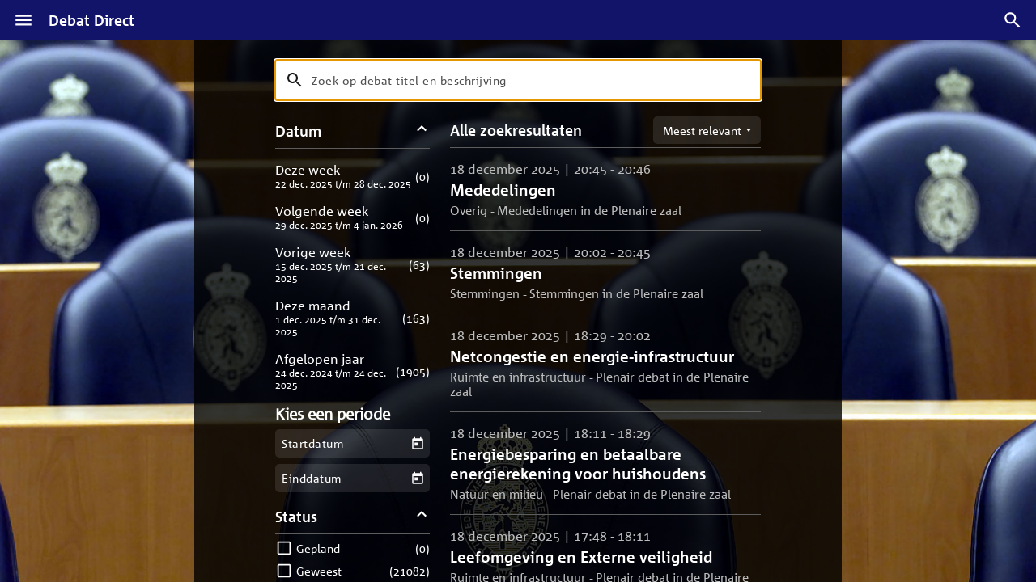

--- FILE ---
content_type: text/html
request_url: https://debatdirect.tweedekamer.nl/search
body_size: 85
content:
<!doctype html><html lang="nl"><head><meta charset="UTF-8"><title>Deze week in de Tweede Kamer | Debat Direct</title><meta name="viewport" content="width=device-width,initial-scale=1,maximum-scale=5,viewport-fit=cover"><meta name="description" content="Volg de debatten van de Tweede Kamer live met extra debat- en sprekersinformatie via Debat Direct."><meta http-equiv="X-UA-Compatible" content="IE=edge"/><meta property="og:title" content="Debat Direct"/><meta property="og:type" content="website"/><meta property="og:description" content="Volg de debatten van de Tweede Kamer live met extra debat- en sprekersinformatie via Debat Direct."/><meta property="og:image" content="/img/logo_og.png"/><meta property="og:image:width" content="600"/><meta property="og:image:height" content="315"/><meta name="twitter:image" content="/img/logo_og.png"/><meta name="twitter:card" content="summary_large_image"><meta name="twitter:title" content="Debat Direct"/><meta name="twitter:description" content="Volg de debatten van de Tweede Kamer live met extra debat- en sprekersinformatie via Debat Direct."/><link rel="apple-touch-icon" sizes="180x180" href="/static/icons/apple-touch-icon.png"><link rel="icon" type="image/png" sizes="32x32" href="/static/icons/favicon-32x32.png"><link rel="icon" type="image/png" sizes="16x16" href="/static/icons/favicon-16x16.png"><link rel="manifest" href="/manifest.json"><link rel="mask-icon" href="/static/icons/safari-pinned-tab.svg" color="#121469"><meta name="msapplication-TileColor" content="#ffffff"><meta name="theme-color" content="#121469"><meta name="apple-itunes-app" content="app-id=1020178323, app-arguments=/"/><meta name="google" content="notranslate"/><meta name="google" content="nositelinkssearchbox"/><meta name="google-site-verification" content="z8vuLyYh0Qs_w6oQiyZ8w6yg511H3Qdw-ZzTgMqhy_A"/><script src="/static/js/compatibility.js"></script><script src="/runtime.js"></script><script type="module" crossorigin src="/assets/index-6rFwS10P.js"></script><link rel="stylesheet" crossorigin href="/assets/index-BTIb-8oe.css"><link rel="manifest" href="/manifest.webmanifest"></head><body><div class="SplashScreen"><div class="SplashScreen-body"><div class="SplashScreen-logo"><img class="SplashScreen-phoneLogo" src="/static/media/logo.png" width="274" height="78" alt=""/> <img class="SplashScreen-tabletLogo" src="/static/media/logo-tablet.png" width="501" height="143" alt=""/></div><div class="SplashScreen-background"></div></div></div><div id="root" class="AppView"></div></body></html>

--- FILE ---
content_type: text/javascript
request_url: https://debatdirect.tweedekamer.nl/runtime.js
body_size: -691
content:
window.runtime = {};


--- FILE ---
content_type: text/javascript
request_url: https://debatdirect.tweedekamer.nl/assets/index-6rFwS10P.js
body_size: 288164
content:
const __vite__mapDeps=(i,m=__vite__mapDeps,d=(m.f||(m.f=["assets/SentryLogTransporter-CdofvcE0.js","assets/exports-CW7C5Apw.js","assets/index-Ce3OyR8I.js","assets/App-D3rRsXlc.js","assets/App-B4jw1Evw.css"])))=>i.map(i=>d[i]);
var m6=Object.defineProperty;var aT=e=>{throw TypeError(e)};var g6=(e,t,r)=>t in e?m6(e,t,{enumerable:!0,configurable:!0,writable:!0,value:r}):e[t]=r;var Qe=(e,t,r)=>g6(e,typeof t!="symbol"?t+"":t,r),J0=(e,t,r)=>t.has(e)||aT("Cannot "+r);var $=(e,t,r)=>(J0(e,t,"read from private field"),r?r.call(e):t.get(e)),Xe=(e,t,r)=>t.has(e)?aT("Cannot add the same private member more than once"):t instanceof WeakSet?t.add(e):t.set(e,r),Be=(e,t,r,n)=>(J0(e,t,"write to private field"),n?n.call(e,r):t.set(e,r),r),qe=(e,t,r)=>(J0(e,t,"access private method"),r);var dg=(e,t,r,n)=>({set _(i){Be(e,t,i,r)},get _(){return $(e,t,n)}});(function(){const t=document.createElement("link").relList;if(t&&t.supports&&t.supports("modulepreload"))return;for(const i of document.querySelectorAll('link[rel="modulepreload"]'))n(i);new MutationObserver(i=>{for(const s of i)if(s.type==="childList")for(const a of s.addedNodes)a.tagName==="LINK"&&a.rel==="modulepreload"&&n(a)}).observe(document,{childList:!0,subtree:!0});function r(i){const s={};return i.integrity&&(s.integrity=i.integrity),i.referrerPolicy&&(s.referrerPolicy=i.referrerPolicy),i.crossOrigin==="use-credentials"?s.credentials="include":i.crossOrigin==="anonymous"?s.credentials="omit":s.credentials="same-origin",s}function n(i){if(i.ep)return;i.ep=!0;const s=r(i);fetch(i.href,s)}})();const y6="modulepreload",v6=function(e){return"/"+e},uT={},Qc=function(t,r,n){let i=Promise.resolve();if(r&&r.length>0){let a=function(d){return Promise.all(d.map(p=>Promise.resolve(p).then(y=>({status:"fulfilled",value:y}),y=>({status:"rejected",reason:y}))))};document.getElementsByTagName("link");const c=document.querySelector("meta[property=csp-nonce]"),l=(c==null?void 0:c.nonce)||(c==null?void 0:c.getAttribute("nonce"));i=a(r.map(d=>{if(d=v6(d),d in uT)return;uT[d]=!0;const p=d.endsWith(".css"),y=p?'[rel="stylesheet"]':"";if(document.querySelector(`link[href="${d}"]${y}`))return;const g=document.createElement("link");if(g.rel=p?"stylesheet":y6,p||(g.as="script"),g.crossOrigin="",g.href=d,l&&g.setAttribute("nonce",l),document.head.appendChild(g),p)return new Promise((v,_)=>{g.addEventListener("load",v),g.addEventListener("error",()=>_(new Error(`Unable to preload CSS for ${d}`)))})}))}function s(a){const c=new Event("vite:preloadError",{cancelable:!0});if(c.payload=a,window.dispatchEvent(c),!c.defaultPrevented)throw a}return i.then(a=>{for(const c of a||[])c.status==="rejected"&&s(c.reason);return t().catch(s)})};function Ub(e){return e&&e.__esModule&&Object.prototype.hasOwnProperty.call(e,"default")?e.default:e}function Fb(e){if(Object.prototype.hasOwnProperty.call(e,"__esModule"))return e;var t=e.default;if(typeof t=="function"){var r=function n(){return this instanceof n?Reflect.construct(t,arguments,this.constructor):t.apply(this,arguments)};r.prototype=t.prototype}else r={};return Object.defineProperty(r,"__esModule",{value:!0}),Object.keys(e).forEach(function(n){var i=Object.getOwnPropertyDescriptor(e,n);Object.defineProperty(r,n,i.get?i:{enumerable:!0,get:function(){return e[n]}})}),r}var Z0={exports:{}},uh={},ew={exports:{}},Ut={},cT;function w6(){if(cT)return Ut;cT=1;/**
 * @license React
 * react.production.min.js
 *
 * Copyright (c) Facebook, Inc. and its affiliates.
 *
 * This source code is licensed under the MIT license found in the
 * LICENSE file in the root directory of this source tree.
 */var e=Symbol.for("react.element"),t=Symbol.for("react.portal"),r=Symbol.for("react.fragment"),n=Symbol.for("react.strict_mode"),i=Symbol.for("react.profiler"),s=Symbol.for("react.provider"),a=Symbol.for("react.context"),c=Symbol.for("react.forward_ref"),l=Symbol.for("react.suspense"),d=Symbol.for("react.memo"),p=Symbol.for("react.lazy"),y=Symbol.iterator;function g(W){return W===null||typeof W!="object"?null:(W=y&&W[y]||W["@@iterator"],typeof W=="function"?W:null)}var v={isMounted:function(){return!1},enqueueForceUpdate:function(){},enqueueReplaceState:function(){},enqueueSetState:function(){}},_=Object.assign,E={};function A(W,ne,it){this.props=W,this.context=ne,this.refs=E,this.updater=it||v}A.prototype.isReactComponent={},A.prototype.setState=function(W,ne){if(typeof W!="object"&&typeof W!="function"&&W!=null)throw Error("setState(...): takes an object of state variables to update or a function which returns an object of state variables.");this.updater.enqueueSetState(this,W,ne,"setState")},A.prototype.forceUpdate=function(W){this.updater.enqueueForceUpdate(this,W,"forceUpdate")};function T(){}T.prototype=A.prototype;function k(W,ne,it){this.props=W,this.context=ne,this.refs=E,this.updater=it||v}var U=k.prototype=new T;U.constructor=k,_(U,A.prototype),U.isPureReactComponent=!0;var P=Array.isArray,D=Object.prototype.hasOwnProperty,N={current:null},G={key:!0,ref:!0,__self:!0,__source:!0};function ae(W,ne,it){var ut,Te={},Ze=null,gt=null;if(ne!=null)for(ut in ne.ref!==void 0&&(gt=ne.ref),ne.key!==void 0&&(Ze=""+ne.key),ne)D.call(ne,ut)&&!G.hasOwnProperty(ut)&&(Te[ut]=ne[ut]);var xt=arguments.length-2;if(xt===1)Te.children=it;else if(1<xt){for(var Tt=Array(xt),Nt=0;Nt<xt;Nt++)Tt[Nt]=arguments[Nt+2];Te.children=Tt}if(W&&W.defaultProps)for(ut in xt=W.defaultProps,xt)Te[ut]===void 0&&(Te[ut]=xt[ut]);return{$$typeof:e,type:W,key:Ze,ref:gt,props:Te,_owner:N.current}}function F(W,ne){return{$$typeof:e,type:W.type,key:ne,ref:W.ref,props:W.props,_owner:W._owner}}function ee(W){return typeof W=="object"&&W!==null&&W.$$typeof===e}function ie(W){var ne={"=":"=0",":":"=2"};return"$"+W.replace(/[=:]/g,function(it){return ne[it]})}var Q=/\/+/g;function K(W,ne){return typeof W=="object"&&W!==null&&W.key!=null?ie(""+W.key):ne.toString(36)}function se(W,ne,it,ut,Te){var Ze=typeof W;(Ze==="undefined"||Ze==="boolean")&&(W=null);var gt=!1;if(W===null)gt=!0;else switch(Ze){case"string":case"number":gt=!0;break;case"object":switch(W.$$typeof){case e:case t:gt=!0}}if(gt)return gt=W,Te=Te(gt),W=ut===""?"."+K(gt,0):ut,P(Te)?(it="",W!=null&&(it=W.replace(Q,"$&/")+"/"),se(Te,ne,it,"",function(Nt){return Nt})):Te!=null&&(ee(Te)&&(Te=F(Te,it+(!Te.key||gt&&gt.key===Te.key?"":(""+Te.key).replace(Q,"$&/")+"/")+W)),ne.push(Te)),1;if(gt=0,ut=ut===""?".":ut+":",P(W))for(var xt=0;xt<W.length;xt++){Ze=W[xt];var Tt=ut+K(Ze,xt);gt+=se(Ze,ne,it,Tt,Te)}else if(Tt=g(W),typeof Tt=="function")for(W=Tt.call(W),xt=0;!(Ze=W.next()).done;)Ze=Ze.value,Tt=ut+K(Ze,xt++),gt+=se(Ze,ne,it,Tt,Te);else if(Ze==="object")throw ne=String(W),Error("Objects are not valid as a React child (found: "+(ne==="[object Object]"?"object with keys {"+Object.keys(W).join(", ")+"}":ne)+"). If you meant to render a collection of children, use an array instead.");return gt}function Se(W,ne,it){if(W==null)return W;var ut=[],Te=0;return se(W,ut,"","",function(Ze){return ne.call(it,Ze,Te++)}),ut}function je(W){if(W._status===-1){var ne=W._result;ne=ne(),ne.then(function(it){(W._status===0||W._status===-1)&&(W._status=1,W._result=it)},function(it){(W._status===0||W._status===-1)&&(W._status=2,W._result=it)}),W._status===-1&&(W._status=0,W._result=ne)}if(W._status===1)return W._result.default;throw W._result}var ke={current:null},ye={transition:null},Le={ReactCurrentDispatcher:ke,ReactCurrentBatchConfig:ye,ReactCurrentOwner:N};function Ie(){throw Error("act(...) is not supported in production builds of React.")}return Ut.Children={map:Se,forEach:function(W,ne,it){Se(W,function(){ne.apply(this,arguments)},it)},count:function(W){var ne=0;return Se(W,function(){ne++}),ne},toArray:function(W){return Se(W,function(ne){return ne})||[]},only:function(W){if(!ee(W))throw Error("React.Children.only expected to receive a single React element child.");return W}},Ut.Component=A,Ut.Fragment=r,Ut.Profiler=i,Ut.PureComponent=k,Ut.StrictMode=n,Ut.Suspense=l,Ut.__SECRET_INTERNALS_DO_NOT_USE_OR_YOU_WILL_BE_FIRED=Le,Ut.act=Ie,Ut.cloneElement=function(W,ne,it){if(W==null)throw Error("React.cloneElement(...): The argument must be a React element, but you passed "+W+".");var ut=_({},W.props),Te=W.key,Ze=W.ref,gt=W._owner;if(ne!=null){if(ne.ref!==void 0&&(Ze=ne.ref,gt=N.current),ne.key!==void 0&&(Te=""+ne.key),W.type&&W.type.defaultProps)var xt=W.type.defaultProps;for(Tt in ne)D.call(ne,Tt)&&!G.hasOwnProperty(Tt)&&(ut[Tt]=ne[Tt]===void 0&&xt!==void 0?xt[Tt]:ne[Tt])}var Tt=arguments.length-2;if(Tt===1)ut.children=it;else if(1<Tt){xt=Array(Tt);for(var Nt=0;Nt<Tt;Nt++)xt[Nt]=arguments[Nt+2];ut.children=xt}return{$$typeof:e,type:W.type,key:Te,ref:Ze,props:ut,_owner:gt}},Ut.createContext=function(W){return W={$$typeof:a,_currentValue:W,_currentValue2:W,_threadCount:0,Provider:null,Consumer:null,_defaultValue:null,_globalName:null},W.Provider={$$typeof:s,_context:W},W.Consumer=W},Ut.createElement=ae,Ut.createFactory=function(W){var ne=ae.bind(null,W);return ne.type=W,ne},Ut.createRef=function(){return{current:null}},Ut.forwardRef=function(W){return{$$typeof:c,render:W}},Ut.isValidElement=ee,Ut.lazy=function(W){return{$$typeof:p,_payload:{_status:-1,_result:W},_init:je}},Ut.memo=function(W,ne){return{$$typeof:d,type:W,compare:ne===void 0?null:ne}},Ut.startTransition=function(W){var ne=ye.transition;ye.transition={};try{W()}finally{ye.transition=ne}},Ut.unstable_act=Ie,Ut.useCallback=function(W,ne){return ke.current.useCallback(W,ne)},Ut.useContext=function(W){return ke.current.useContext(W)},Ut.useDebugValue=function(){},Ut.useDeferredValue=function(W){return ke.current.useDeferredValue(W)},Ut.useEffect=function(W,ne){return ke.current.useEffect(W,ne)},Ut.useId=function(){return ke.current.useId()},Ut.useImperativeHandle=function(W,ne,it){return ke.current.useImperativeHandle(W,ne,it)},Ut.useInsertionEffect=function(W,ne){return ke.current.useInsertionEffect(W,ne)},Ut.useLayoutEffect=function(W,ne){return ke.current.useLayoutEffect(W,ne)},Ut.useMemo=function(W,ne){return ke.current.useMemo(W,ne)},Ut.useReducer=function(W,ne,it){return ke.current.useReducer(W,ne,it)},Ut.useRef=function(W){return ke.current.useRef(W)},Ut.useState=function(W){return ke.current.useState(W)},Ut.useSyncExternalStore=function(W,ne,it){return ke.current.useSyncExternalStore(W,ne,it)},Ut.useTransition=function(){return ke.current.useTransition()},Ut.version="18.3.1",Ut}var lT;function Bb(){return lT||(lT=1,ew.exports=w6()),ew.exports}/**
 * @license React
 * react-jsx-runtime.production.min.js
 *
 * Copyright (c) Facebook, Inc. and its affiliates.
 *
 * This source code is licensed under the MIT license found in the
 * LICENSE file in the root directory of this source tree.
 */var fT;function _6(){if(fT)return uh;fT=1;var e=Bb(),t=Symbol.for("react.element"),r=Symbol.for("react.fragment"),n=Object.prototype.hasOwnProperty,i=e.__SECRET_INTERNALS_DO_NOT_USE_OR_YOU_WILL_BE_FIRED.ReactCurrentOwner,s={key:!0,ref:!0,__self:!0,__source:!0};function a(c,l,d){var p,y={},g=null,v=null;d!==void 0&&(g=""+d),l.key!==void 0&&(g=""+l.key),l.ref!==void 0&&(v=l.ref);for(p in l)n.call(l,p)&&!s.hasOwnProperty(p)&&(y[p]=l[p]);if(c&&c.defaultProps)for(p in l=c.defaultProps,l)y[p]===void 0&&(y[p]=l[p]);return{$$typeof:t,type:c,key:g,ref:v,props:y,_owner:i.current}}return uh.Fragment=r,uh.jsx=a,uh.jsxs=a,uh}var dT;function S6(){return dT||(dT=1,Z0.exports=_6()),Z0.exports}var E6=S6();(function(){var e=[].constructor||Array;function t(n){return n.Array==e}if(!(typeof globalThis=="object"&&t(globalThis))){var r=typeof window=="object"&&t(window)?window:typeof globalThis=="object"&&t(globalThis)?globalThis:typeof self=="object"&&t(self)?self:typeof this=="object"&&t(this)?this:Function("return this")();r.globalThis=r}})();var tw,hT;function Ts(){return hT||(hT=1,tw=function(e){try{return!!e()}catch{return!0}}),tw}var rw,pT;function Uy(){if(pT)return rw;pT=1;var e=Ts();return rw=!e(function(){var t=(function(){}).bind();return typeof t!="function"||t.hasOwnProperty("prototype")}),rw}var nw,mT;function yi(){if(mT)return nw;mT=1;var e=Uy(),t=Function.prototype,r=t.call,n=e&&t.bind.bind(r,r);return nw=e?n:function(i){return function(){return r.apply(i,arguments)}},nw}var iw,gT;function Ip(){if(gT)return iw;gT=1;var e=yi(),t=e({}.toString),r=e("".slice);return iw=function(n){return r(t(n),8,-1)},iw}var sw,yT;function b6(){if(yT)return sw;yT=1;var e=yi(),t=Ts(),r=Ip(),n=Object,i=e("".split);return sw=t(function(){return!n("z").propertyIsEnumerable(0)})?function(s){return r(s)==="String"?i(s,""):n(s)}:n,sw}var ow,vT;function Fy(){return vT||(vT=1,ow=function(e){return e==null}),ow}var aw,wT;function By(){if(wT)return aw;wT=1;var e=Fy(),t=TypeError;return aw=function(r){if(e(r))throw new t("Can't call method on "+r);return r},aw}var uw,_T;function kp(){if(_T)return uw;_T=1;var e=b6(),t=By();return uw=function(r){return e(t(r))},uw}var ch,ST;function fn(){if(ST)return ch;ST=1;var e=function(t){return t&&t.Math===Math&&t};return ch=e(typeof globalThis=="object"&&globalThis)||e(typeof window=="object"&&window)||e(typeof self=="object"&&self)||e(typeof globalThis=="object"&&globalThis)||e(typeof ch=="object"&&ch)||function(){return this}()||Function("return this")(),ch}var cw={exports:{}},lw,ET;function ju(){return ET||(ET=1,lw=!1),lw}var fw,bT;function Lb(){if(bT)return fw;bT=1;var e=fn(),t=Object.defineProperty;return fw=function(r,n){try{t(e,r,{value:n,configurable:!0,writable:!0})}catch{e[r]=n}return n},fw}var CT;function $b(){if(CT)return cw.exports;CT=1;var e=ju(),t=fn(),r=Lb(),n="__core-js_shared__",i=cw.exports=t[n]||r(n,{});return(i.versions||(i.versions=[])).push({version:"3.42.0",mode:e?"pure":"global",copyright:"© 2014-2025 Denis Pushkarev (zloirock.ru)",license:"https://github.com/zloirock/core-js/blob/v3.42.0/LICENSE",source:"https://github.com/zloirock/core-js"}),cw.exports}var dw,AT;function NN(){if(AT)return dw;AT=1;var e=$b();return dw=function(t,r){return e[t]||(e[t]=r||{})},dw}var hw,xT;function Op(){if(xT)return hw;xT=1;var e=By(),t=Object;return hw=function(r){return t(e(r))},hw}var pw,RT;function jo(){if(RT)return pw;RT=1;var e=yi(),t=Op(),r=e({}.hasOwnProperty);return pw=Object.hasOwn||function(i,s){return r(t(i),s)},pw}var mw,TT;function UN(){if(TT)return mw;TT=1;var e=yi(),t=0,r=Math.random(),n=e(1 .toString);return mw=function(i){return"Symbol("+(i===void 0?"":i)+")_"+n(++t+r,36)},mw}var gw,IT;function Pp(){if(IT)return gw;IT=1;var e=fn(),t=e.navigator,r=t&&t.userAgent;return gw=r?String(r):"",gw}var yw,kT;function FN(){if(kT)return yw;kT=1;var e=fn(),t=Pp(),r=e.process,n=e.Deno,i=r&&r.versions||n&&n.version,s=i&&i.v8,a,c;return s&&(a=s.split("."),c=a[0]>0&&a[0]<4?1:+(a[0]+a[1])),!c&&t&&(a=t.match(/Edge\/(\d+)/),(!a||a[1]>=74)&&(a=t.match(/Chrome\/(\d+)/),a&&(c=+a[1]))),yw=c,yw}var vw,OT;function BN(){if(OT)return vw;OT=1;var e=FN(),t=Ts(),r=fn(),n=r.String;return vw=!!Object.getOwnPropertySymbols&&!t(function(){var i=Symbol("symbol detection");return!n(i)||!(Object(i)instanceof Symbol)||!Symbol.sham&&e&&e<41}),vw}var ww,PT;function LN(){if(PT)return ww;PT=1;var e=BN();return ww=e&&!Symbol.sham&&typeof Symbol.iterator=="symbol",ww}var _w,MT;function Fi(){if(MT)return _w;MT=1;var e=fn(),t=NN(),r=jo(),n=UN(),i=BN(),s=LN(),a=e.Symbol,c=t("wks"),l=s?a.for||a:a&&a.withoutSetter||n;return _w=function(d){return r(c,d)||(c[d]=i&&r(a,d)?a[d]:l("Symbol."+d)),c[d]},_w}var Sw,DT;function dn(){if(DT)return Sw;DT=1;var e=typeof document=="object"&&document.all;return Sw=typeof e>"u"&&e!==void 0?function(t){return typeof t=="function"||t===e}:function(t){return typeof t=="function"},Sw}var Ew,NT;function fo(){if(NT)return Ew;NT=1;var e=dn();return Ew=function(t){return typeof t=="object"?t!==null:e(t)},Ew}var bw,UT;function Ca(){if(UT)return bw;UT=1;var e=fo(),t=String,r=TypeError;return bw=function(n){if(e(n))return n;throw new r(t(n)+" is not an object")},bw}var Cw={},Aw,FT;function Is(){if(FT)return Aw;FT=1;var e=Ts();return Aw=!e(function(){return Object.defineProperty({},1,{get:function(){return 7}})[1]!==7}),Aw}var xw,BT;function $N(){if(BT)return xw;BT=1;var e=Is(),t=Ts();return xw=e&&t(function(){return Object.defineProperty(function(){},"prototype",{value:42,writable:!1}).prototype!==42}),xw}var Rw={},Tw,LT;function qb(){if(LT)return Tw;LT=1;var e=fn(),t=fo(),r=e.document,n=t(r)&&t(r.createElement);return Tw=function(i){return n?r.createElement(i):{}},Tw}var Iw,$T;function qN(){if($T)return Iw;$T=1;var e=Is(),t=Ts(),r=qb();return Iw=!e&&!t(function(){return Object.defineProperty(r("div"),"a",{get:function(){return 7}}).a!==7}),Iw}var kw,qT;function ks(){if(qT)return kw;qT=1;var e=Uy(),t=Function.prototype.call;return kw=e?t.bind(t):function(){return t.apply(t,arguments)},kw}var Ow,jT;function rl(){if(jT)return Ow;jT=1;var e=fn(),t=dn(),r=function(n){return t(n)?n:void 0};return Ow=function(n,i){return arguments.length<2?r(e[n]):e[n]&&e[n][i]},Ow}var Pw,zT;function jb(){if(zT)return Pw;zT=1;var e=yi();return Pw=e({}.isPrototypeOf),Pw}var Mw,HT;function jN(){if(HT)return Mw;HT=1;var e=rl(),t=dn(),r=jb(),n=LN(),i=Object;return Mw=n?function(s){return typeof s=="symbol"}:function(s){var a=e("Symbol");return t(a)&&r(a.prototype,i(s))},Mw}var Dw,WT;function Ly(){if(WT)return Dw;WT=1;var e=String;return Dw=function(t){try{return e(t)}catch{return"Object"}},Dw}var Nw,VT;function zo(){if(VT)return Nw;VT=1;var e=dn(),t=Ly(),r=TypeError;return Nw=function(n){if(e(n))return n;throw new r(t(n)+" is not a function")},Nw}var Uw,YT;function zb(){if(YT)return Uw;YT=1;var e=zo(),t=Fy();return Uw=function(r,n){var i=r[n];return t(i)?void 0:e(i)},Uw}var Fw,KT;function C6(){if(KT)return Fw;KT=1;var e=ks(),t=dn(),r=fo(),n=TypeError;return Fw=function(i,s){var a,c;if(s==="string"&&t(a=i.toString)&&!r(c=e(a,i))||t(a=i.valueOf)&&!r(c=e(a,i))||s!=="string"&&t(a=i.toString)&&!r(c=e(a,i)))return c;throw new n("Can't convert object to primitive value")},Fw}var Bw,GT;function A6(){if(GT)return Bw;GT=1;var e=ks(),t=fo(),r=jN(),n=zb(),i=C6(),s=Fi(),a=TypeError,c=s("toPrimitive");return Bw=function(l,d){if(!t(l)||r(l))return l;var p=n(l,c),y;if(p){if(d===void 0&&(d="default"),y=e(p,l,d),!t(y)||r(y))return y;throw new a("Can't convert object to primitive value")}return d===void 0&&(d="number"),i(l,d)},Bw}var Lw,QT;function zN(){if(QT)return Lw;QT=1;var e=A6(),t=jN();return Lw=function(r){var n=e(r,"string");return t(n)?n:n+""},Lw}var XT;function Aa(){if(XT)return Rw;XT=1;var e=Is(),t=qN(),r=$N(),n=Ca(),i=zN(),s=TypeError,a=Object.defineProperty,c=Object.getOwnPropertyDescriptor,l="enumerable",d="configurable",p="writable";return Rw.f=e?r?function(g,v,_){if(n(g),v=i(v),n(_),typeof g=="function"&&v==="prototype"&&"value"in _&&p in _&&!_[p]){var E=c(g,v);E&&E[p]&&(g[v]=_.value,_={configurable:d in _?_[d]:E[d],enumerable:l in _?_[l]:E[l],writable:!1})}return a(g,v,_)}:a:function(g,v,_){if(n(g),v=i(v),n(_),t)try{return a(g,v,_)}catch{}if("get"in _||"set"in _)throw new s("Accessors not supported");return"value"in _&&(g[v]=_.value),g},Rw}var $w,JT;function x6(){if(JT)return $w;JT=1;var e=Math.ceil,t=Math.floor;return $w=Math.trunc||function(n){var i=+n;return(i>0?t:e)(i)},$w}var qw,ZT;function Mp(){if(ZT)return qw;ZT=1;var e=x6();return qw=function(t){var r=+t;return r!==r||r===0?0:e(r)},qw}var jw,eI;function R6(){if(eI)return jw;eI=1;var e=Mp(),t=Math.max,r=Math.min;return jw=function(n,i){var s=e(n);return s<0?t(s+i,0):r(s,i)},jw}var zw,tI;function T6(){if(tI)return zw;tI=1;var e=Mp(),t=Math.min;return zw=function(r){var n=e(r);return n>0?t(n,9007199254740991):0},zw}var Hw,rI;function Qf(){if(rI)return Hw;rI=1;var e=T6();return Hw=function(t){return e(t.length)},Hw}var Ww,nI;function I6(){if(nI)return Ww;nI=1;var e=kp(),t=R6(),r=Qf(),n=function(i){return function(s,a,c){var l=e(s),d=r(l);if(d===0)return!i&&-1;var p=t(c,d),y;if(i&&a!==a){for(;d>p;)if(y=l[p++],y!==y)return!0}else for(;d>p;p++)if((i||p in l)&&l[p]===a)return i||p||0;return!i&&-1}};return Ww={includes:n(!0),indexOf:n(!1)},Ww}var Vw,iI;function Hb(){return iI||(iI=1,Vw={}),Vw}var Yw,sI;function HN(){if(sI)return Yw;sI=1;var e=yi(),t=jo(),r=kp(),n=I6().indexOf,i=Hb(),s=e([].push);return Yw=function(a,c){var l=r(a),d=0,p=[],y;for(y in l)!t(i,y)&&t(l,y)&&s(p,y);for(;c.length>d;)t(l,y=c[d++])&&(~n(p,y)||s(p,y));return p},Yw}var Kw,oI;function Wb(){return oI||(oI=1,Kw=["constructor","hasOwnProperty","isPrototypeOf","propertyIsEnumerable","toLocaleString","toString","valueOf"]),Kw}var Gw,aI;function k6(){if(aI)return Gw;aI=1;var e=HN(),t=Wb();return Gw=Object.keys||function(n){return e(n,t)},Gw}var uI;function O6(){if(uI)return Cw;uI=1;var e=Is(),t=$N(),r=Aa(),n=Ca(),i=kp(),s=k6();return Cw.f=e&&!t?Object.defineProperties:function(c,l){n(c);for(var d=i(l),p=s(l),y=p.length,g=0,v;y>g;)r.f(c,v=p[g++],d[v]);return c},Cw}var Qw,cI;function WN(){if(cI)return Qw;cI=1;var e=rl();return Qw=e("document","documentElement"),Qw}var Xw,lI;function Vb(){if(lI)return Xw;lI=1;var e=NN(),t=UN(),r=e("keys");return Xw=function(n){return r[n]||(r[n]=t(n))},Xw}var Jw,fI;function Yb(){if(fI)return Jw;fI=1;var e=Ca(),t=O6(),r=Wb(),n=Hb(),i=WN(),s=qb(),a=Vb(),c=">",l="<",d="prototype",p="script",y=a("IE_PROTO"),g=function(){},v=function(k){return l+p+c+k+l+"/"+p+c},_=function(k){k.write(v("")),k.close();var U=k.parentWindow.Object;return k=null,U},E=function(){var k=s("iframe"),U="java"+p+":",P;return k.style.display="none",i.appendChild(k),k.src=String(U),P=k.contentWindow.document,P.open(),P.write(v("document.F=Object")),P.close(),P.F},A,T=function(){try{A=new ActiveXObject("htmlfile")}catch{}T=typeof document<"u"?document.domain&&A?_(A):E():_(A);for(var k=r.length;k--;)delete T[d][r[k]];return T()};return n[y]=!0,Jw=Object.create||function(U,P){var D;return U!==null?(g[d]=e(U),D=new g,g[d]=null,D[y]=U):D=T(),P===void 0?D:t.f(D,P)},Jw}var Zw,dI;function $y(){if(dI)return Zw;dI=1;var e=Fi(),t=Yb(),r=Aa().f,n=e("unscopables"),i=Array.prototype;return i[n]===void 0&&r(i,n,{configurable:!0,value:t(null)}),Zw=function(s){i[n][s]=!0},Zw}var e_,hI;function Dp(){return hI||(hI=1,e_={}),e_}var t_,pI;function P6(){if(pI)return t_;pI=1;var e=fn(),t=dn(),r=e.WeakMap;return t_=t(r)&&/native code/.test(String(r)),t_}var r_,mI;function qy(){return mI||(mI=1,r_=function(e,t){return{enumerable:!(e&1),configurable:!(e&2),writable:!(e&4),value:t}}),r_}var n_,gI;function Kb(){if(gI)return n_;gI=1;var e=Is(),t=Aa(),r=qy();return n_=e?function(n,i,s){return t.f(n,i,r(1,s))}:function(n,i,s){return n[i]=s,n},n_}var i_,yI;function jy(){if(yI)return i_;yI=1;var e=P6(),t=fn(),r=fo(),n=Kb(),i=jo(),s=$b(),a=Vb(),c=Hb(),l="Object already initialized",d=t.TypeError,p=t.WeakMap,y,g,v,_=function(k){return v(k)?g(k):y(k,{})},E=function(k){return function(U){var P;if(!r(U)||(P=g(U)).type!==k)throw new d("Incompatible receiver, "+k+" required");return P}};if(e||s.state){var A=s.state||(s.state=new p);A.get=A.get,A.has=A.has,A.set=A.set,y=function(k,U){if(A.has(k))throw new d(l);return U.facade=k,A.set(k,U),U},g=function(k){return A.get(k)||{}},v=function(k){return A.has(k)}}else{var T=a("state");c[T]=!0,y=function(k,U){if(i(k,T))throw new d(l);return U.facade=k,n(k,T,U),U},g=function(k){return i(k,T)?k[T]:{}},v=function(k){return i(k,T)}}return i_={set:y,get:g,has:v,enforce:_,getterFor:E},i_}var s_={},o_={},vI;function M6(){if(vI)return o_;vI=1;var e={}.propertyIsEnumerable,t=Object.getOwnPropertyDescriptor,r=t&&!e.call({1:2},1);return o_.f=r?function(i){var s=t(this,i);return!!s&&s.enumerable}:e,o_}var wI;function VN(){if(wI)return s_;wI=1;var e=Is(),t=ks(),r=M6(),n=qy(),i=kp(),s=zN(),a=jo(),c=qN(),l=Object.getOwnPropertyDescriptor;return s_.f=e?l:function(p,y){if(p=i(p),y=s(y),c)try{return l(p,y)}catch{}if(a(p,y))return n(!t(r.f,p,y),p[y])},s_}var a_={exports:{}},u_,_I;function YN(){if(_I)return u_;_I=1;var e=Is(),t=jo(),r=Function.prototype,n=e&&Object.getOwnPropertyDescriptor,i=t(r,"name"),s=i&&(function(){}).name==="something",a=i&&(!e||e&&n(r,"name").configurable);return u_={EXISTS:i,PROPER:s,CONFIGURABLE:a},u_}var c_,SI;function Gb(){if(SI)return c_;SI=1;var e=yi(),t=dn(),r=$b(),n=e(Function.toString);return t(r.inspectSource)||(r.inspectSource=function(i){return n(i)}),c_=r.inspectSource,c_}var EI;function KN(){if(EI)return a_.exports;EI=1;var e=yi(),t=Ts(),r=dn(),n=jo(),i=Is(),s=YN().CONFIGURABLE,a=Gb(),c=jy(),l=c.enforce,d=c.get,p=String,y=Object.defineProperty,g=e("".slice),v=e("".replace),_=e([].join),E=i&&!t(function(){return y(function(){},"length",{value:8}).length!==8}),A=String(String).split("String"),T=a_.exports=function(k,U,P){g(p(U),0,7)==="Symbol("&&(U="["+v(p(U),/^Symbol\(([^)]*)\).*$/,"$1")+"]"),P&&P.getter&&(U="get "+U),P&&P.setter&&(U="set "+U),(!n(k,"name")||s&&k.name!==U)&&(i?y(k,"name",{value:U,configurable:!0}):k.name=U),E&&P&&n(P,"arity")&&k.length!==P.arity&&y(k,"length",{value:P.arity});try{P&&n(P,"constructor")&&P.constructor?i&&y(k,"prototype",{writable:!1}):k.prototype&&(k.prototype=void 0)}catch{}var D=l(k);return n(D,"source")||(D.source=_(A,typeof U=="string"?U:"")),k};return Function.prototype.toString=T(function(){return r(this)&&d(this).source||a(this)},"toString"),a_.exports}var l_,bI;function Xf(){if(bI)return l_;bI=1;var e=dn(),t=Aa(),r=KN(),n=Lb();return l_=function(i,s,a,c){c||(c={});var l=c.enumerable,d=c.name!==void 0?c.name:s;if(e(a)&&r(a,d,c),c.global)l?i[s]=a:n(s,a);else{try{c.unsafe?i[s]&&(l=!0):delete i[s]}catch{}l?i[s]=a:t.f(i,s,{value:a,enumerable:!1,configurable:!c.nonConfigurable,writable:!c.nonWritable})}return i},l_}var f_={},CI;function D6(){if(CI)return f_;CI=1;var e=HN(),t=Wb(),r=t.concat("length","prototype");return f_.f=Object.getOwnPropertyNames||function(i){return e(i,r)},f_}var d_={},AI;function N6(){return AI||(AI=1,d_.f=Object.getOwnPropertySymbols),d_}var h_,xI;function U6(){if(xI)return h_;xI=1;var e=rl(),t=yi(),r=D6(),n=N6(),i=Ca(),s=t([].concat);return h_=e("Reflect","ownKeys")||function(c){var l=r.f(i(c)),d=n.f;return d?s(l,d(c)):l},h_}var p_,RI;function F6(){if(RI)return p_;RI=1;var e=jo(),t=U6(),r=VN(),n=Aa();return p_=function(i,s,a){for(var c=t(s),l=n.f,d=r.f,p=0;p<c.length;p++){var y=c[p];!e(i,y)&&!(a&&e(a,y))&&l(i,y,d(s,y))}},p_}var m_,TI;function GN(){if(TI)return m_;TI=1;var e=Ts(),t=dn(),r=/#|\.prototype\./,n=function(l,d){var p=s[i(l)];return p===c?!0:p===a?!1:t(d)?e(d):!!d},i=n.normalize=function(l){return String(l).replace(r,".").toLowerCase()},s=n.data={},a=n.NATIVE="N",c=n.POLYFILL="P";return m_=n,m_}var g_,II;function Os(){if(II)return g_;II=1;var e=fn(),t=VN().f,r=Kb(),n=Xf(),i=Lb(),s=F6(),a=GN();return g_=function(c,l){var d=c.target,p=c.global,y=c.stat,g,v,_,E,A,T;if(p?v=e:y?v=e[d]||i(d,{}):v=e[d]&&e[d].prototype,v)for(_ in l){if(A=l[_],c.dontCallGetSet?(T=t(v,_),E=T&&T.value):E=v[_],g=a(p?_:d+(y?".":"#")+_,c.forced),!g&&E!==void 0){if(typeof A==typeof E)continue;s(A,E)}(c.sham||E&&E.sham)&&r(A,"sham",!0),n(v,_,A,c)}},g_}var y_,kI;function B6(){if(kI)return y_;kI=1;var e=Ts();return y_=!e(function(){function t(){}return t.prototype.constructor=null,Object.getPrototypeOf(new t)!==t.prototype}),y_}var v_,OI;function QN(){if(OI)return v_;OI=1;var e=jo(),t=dn(),r=Op(),n=Vb(),i=B6(),s=n("IE_PROTO"),a=Object,c=a.prototype;return v_=i?a.getPrototypeOf:function(l){var d=r(l);if(e(d,s))return d[s];var p=d.constructor;return t(p)&&d instanceof p?p.prototype:d instanceof a?c:null},v_}var w_,PI;function XN(){if(PI)return w_;PI=1;var e=Ts(),t=dn(),r=fo(),n=Yb(),i=QN(),s=Xf(),a=Fi(),c=ju(),l=a("iterator"),d=!1,p,y,g;[].keys&&(g=[].keys(),"next"in g?(y=i(i(g)),y!==Object.prototype&&(p=y)):d=!0);var v=!r(p)||e(function(){var _={};return p[l].call(_)!==_});return v?p={}:c&&(p=n(p)),t(p[l])||s(p,l,function(){return this}),w_={IteratorPrototype:p,BUGGY_SAFARI_ITERATORS:d},w_}var __,MI;function Qb(){if(MI)return __;MI=1;var e=Aa().f,t=jo(),r=Fi(),n=r("toStringTag");return __=function(i,s,a){i&&!a&&(i=i.prototype),i&&!t(i,n)&&e(i,n,{configurable:!0,value:s})},__}var S_,DI;function L6(){if(DI)return S_;DI=1;var e=XN().IteratorPrototype,t=Yb(),r=qy(),n=Qb(),i=Dp(),s=function(){return this};return S_=function(a,c,l,d){var p=c+" Iterator";return a.prototype=t(e,{next:r(+!d,l)}),n(a,p,!1,!0),i[p]=s,a},S_}var E_,NI;function $6(){if(NI)return E_;NI=1;var e=yi(),t=zo();return E_=function(r,n,i){try{return e(t(Object.getOwnPropertyDescriptor(r,n)[i]))}catch{}},E_}var b_,UI;function q6(){if(UI)return b_;UI=1;var e=fo();return b_=function(t){return e(t)||t===null},b_}var C_,FI;function j6(){if(FI)return C_;FI=1;var e=q6(),t=String,r=TypeError;return C_=function(n){if(e(n))return n;throw new r("Can't set "+t(n)+" as a prototype")},C_}var A_,BI;function JN(){if(BI)return A_;BI=1;var e=$6(),t=fo(),r=By(),n=j6();return A_=Object.setPrototypeOf||("__proto__"in{}?function(){var i=!1,s={},a;try{a=e(Object.prototype,"__proto__","set"),a(s,[]),i=s instanceof Array}catch{}return function(l,d){return r(l),n(d),t(l)&&(i?a(l,d):l.__proto__=d),l}}():void 0),A_}var x_,LI;function ZN(){if(LI)return x_;LI=1;var e=Os(),t=ks(),r=ju(),n=YN(),i=dn(),s=L6(),a=QN(),c=JN(),l=Qb(),d=Kb(),p=Xf(),y=Fi(),g=Dp(),v=XN(),_=n.PROPER,E=n.CONFIGURABLE,A=v.IteratorPrototype,T=v.BUGGY_SAFARI_ITERATORS,k=y("iterator"),U="keys",P="values",D="entries",N=function(){return this};return x_=function(G,ae,F,ee,ie,Q,K){s(F,ae,ee);var se=function(ut){if(ut===ie&&Le)return Le;if(!T&&ut&&ut in ke)return ke[ut];switch(ut){case U:return function(){return new F(this,ut)};case P:return function(){return new F(this,ut)};case D:return function(){return new F(this,ut)}}return function(){return new F(this)}},Se=ae+" Iterator",je=!1,ke=G.prototype,ye=ke[k]||ke["@@iterator"]||ie&&ke[ie],Le=!T&&ye||se(ie),Ie=ae==="Array"&&ke.entries||ye,W,ne,it;if(Ie&&(W=a(Ie.call(new G)),W!==Object.prototype&&W.next&&(!r&&a(W)!==A&&(c?c(W,A):i(W[k])||p(W,k,N)),l(W,Se,!0,!0),r&&(g[Se]=N))),_&&ie===P&&ye&&ye.name!==P&&(!r&&E?d(ke,"name",P):(je=!0,Le=function(){return t(ye,this)})),ie)if(ne={values:se(P),keys:Q?Le:se(U),entries:se(D)},K)for(it in ne)(T||je||!(it in ke))&&p(ke,it,ne[it]);else e({target:ae,proto:!0,forced:T||je},ne);return(!r||K)&&ke[k]!==Le&&p(ke,k,Le,{name:ie}),g[ae]=Le,ne},x_}var R_,$I;function e3(){return $I||($I=1,R_=function(e,t){return{value:e,done:t}}),R_}var T_,qI;function t3(){if(qI)return T_;qI=1;var e=kp(),t=$y(),r=Dp(),n=jy(),i=Aa().f,s=ZN(),a=e3(),c=ju(),l=Is(),d="Array Iterator",p=n.set,y=n.getterFor(d);T_=s(Array,"Array",function(v,_){p(this,{type:d,target:e(v),index:0,kind:_})},function(){var v=y(this),_=v.target,E=v.index++;if(!_||E>=_.length)return v.target=null,a(void 0,!0);switch(v.kind){case"keys":return a(E,!1);case"values":return a(_[E],!1)}return a([E,_[E]],!1)},"values");var g=r.Arguments=r.Array;if(t("keys"),t("values"),t("entries"),!c&&l&&g.name!=="values")try{i(g,"name",{value:"values"})}catch{}return T_}var jI={},I_,zI;function Xb(){if(zI)return I_;zI=1;var e=Fi(),t=e("toStringTag"),r={};return r[t]="z",I_=String(r)==="[object z]",I_}var k_,HI;function zy(){if(HI)return k_;HI=1;var e=Xb(),t=dn(),r=Ip(),n=Fi(),i=n("toStringTag"),s=Object,a=r(function(){return arguments}())==="Arguments",c=function(l,d){try{return l[d]}catch{}};return k_=e?r:function(l){var d,p,y;return l===void 0?"Undefined":l===null?"Null":typeof(p=c(d=s(l),i))=="string"?p:a?r(d):(y=r(d))==="Object"&&t(d.callee)?"Arguments":y},k_}var O_,WI;function z6(){if(WI)return O_;WI=1;var e=Xb(),t=zy();return O_=e?{}.toString:function(){return"[object "+t(this)+"]"},O_}var VI;function H6(){if(VI)return jI;VI=1;var e=Xb(),t=Xf(),r=z6();return e||t(Object.prototype,"toString",r,{unsafe:!0}),jI}var YI={},KI={},P_,GI;function r3(){if(GI)return P_;GI=1;var e=fn(),t=Pp(),r=Ip(),n=function(i){return t.slice(0,i.length)===i};return P_=function(){return n("Bun/")?"BUN":n("Cloudflare-Workers")?"CLOUDFLARE":n("Deno/")?"DENO":n("Node.js/")?"NODE":e.Bun&&typeof Bun.version=="string"?"BUN":e.Deno&&typeof Deno.version=="object"?"DENO":r(e.process)==="process"?"NODE":e.window&&e.document?"BROWSER":"REST"}(),P_}var M_,QI;function Jb(){if(QI)return M_;QI=1;var e=r3();return M_=e==="NODE",M_}var D_,XI;function W6(){if(XI)return D_;XI=1;var e=KN(),t=Aa();return D_=function(r,n,i){return i.get&&e(i.get,n,{getter:!0}),i.set&&e(i.set,n,{setter:!0}),t.f(r,n,i)},D_}var N_,JI;function V6(){if(JI)return N_;JI=1;var e=rl(),t=W6(),r=Fi(),n=Is(),i=r("species");return N_=function(s){var a=e(s);n&&a&&!a[i]&&t(a,i,{configurable:!0,get:function(){return this}})},N_}var U_,ZI;function Y6(){if(ZI)return U_;ZI=1;var e=jb(),t=TypeError;return U_=function(r,n){if(e(n,r))return r;throw new t("Incorrect invocation")},U_}var F_,ek;function n3(){if(ek)return F_;ek=1;var e=yi(),t=Ts(),r=dn(),n=zy(),i=rl(),s=Gb(),a=function(){},c=i("Reflect","construct"),l=/^\s*(?:class|function)\b/,d=e(l.exec),p=!l.test(a),y=function(_){if(!r(_))return!1;try{return c(a,[],_),!0}catch{return!1}},g=function(_){if(!r(_))return!1;switch(n(_)){case"AsyncFunction":case"GeneratorFunction":case"AsyncGeneratorFunction":return!1}try{return p||!!d(l,s(_))}catch{return!0}};return g.sham=!0,F_=!c||t(function(){var v;return y(y.call)||!y(Object)||!y(function(){v=!0})||v})?g:y,F_}var B_,tk;function K6(){if(tk)return B_;tk=1;var e=n3(),t=Ly(),r=TypeError;return B_=function(n){if(e(n))return n;throw new r(t(n)+" is not a constructor")},B_}var L_,rk;function G6(){if(rk)return L_;rk=1;var e=Ca(),t=K6(),r=Fy(),n=Fi(),i=n("species");return L_=function(s,a){var c=e(s).constructor,l;return c===void 0||r(l=e(c)[i])?a:t(l)},L_}var $_,nk;function Q6(){if(nk)return $_;nk=1;var e=Uy(),t=Function.prototype,r=t.apply,n=t.call;return $_=typeof Reflect=="object"&&Reflect.apply||(e?n.bind(r):function(){return n.apply(r,arguments)}),$_}var q_,ik;function X6(){if(ik)return q_;ik=1;var e=Ip(),t=yi();return q_=function(r){if(e(r)==="Function")return t(r)},q_}var j_,sk;function Hy(){if(sk)return j_;sk=1;var e=X6(),t=zo(),r=Uy(),n=e(e.bind);return j_=function(i,s){return t(i),s===void 0?i:r?n(i,s):function(){return i.apply(s,arguments)}},j_}var z_,ok;function J6(){if(ok)return z_;ok=1;var e=yi();return z_=e([].slice),z_}var H_,ak;function Z6(){if(ak)return H_;ak=1;var e=TypeError;return H_=function(t,r){if(t<r)throw new e("Not enough arguments");return t},H_}var W_,uk;function i3(){if(uk)return W_;uk=1;var e=Pp();return W_=/(?:ipad|iphone|ipod).*applewebkit/i.test(e),W_}var V_,ck;function s3(){if(ck)return V_;ck=1;var e=fn(),t=Q6(),r=Hy(),n=dn(),i=jo(),s=Ts(),a=WN(),c=J6(),l=qb(),d=Z6(),p=i3(),y=Jb(),g=e.setImmediate,v=e.clearImmediate,_=e.process,E=e.Dispatch,A=e.Function,T=e.MessageChannel,k=e.String,U=0,P={},D="onreadystatechange",N,G,ae,F;s(function(){N=e.location});var ee=function(se){if(i(P,se)){var Se=P[se];delete P[se],Se()}},ie=function(se){return function(){ee(se)}},Q=function(se){ee(se.data)},K=function(se){e.postMessage(k(se),N.protocol+"//"+N.host)};return(!g||!v)&&(g=function(Se){d(arguments.length,1);var je=n(Se)?Se:A(Se),ke=c(arguments,1);return P[++U]=function(){t(je,void 0,ke)},G(U),U},v=function(Se){delete P[Se]},y?G=function(se){_.nextTick(ie(se))}:E&&E.now?G=function(se){E.now(ie(se))}:T&&!p?(ae=new T,F=ae.port2,ae.port1.onmessage=Q,G=r(F.postMessage,F)):e.addEventListener&&n(e.postMessage)&&!e.importScripts&&N&&N.protocol!=="file:"&&!s(K)?(G=K,e.addEventListener("message",Q,!1)):D in l("script")?G=function(se){a.appendChild(l("script"))[D]=function(){a.removeChild(this),ee(se)}}:G=function(se){setTimeout(ie(se),0)}),V_={set:g,clear:v},V_}var Y_,lk;function e8(){if(lk)return Y_;lk=1;var e=fn(),t=Is(),r=Object.getOwnPropertyDescriptor;return Y_=function(n){if(!t)return e[n];var i=r(e,n);return i&&i.value},Y_}var K_,fk;function o3(){if(fk)return K_;fk=1;var e=function(){this.head=null,this.tail=null};return e.prototype={add:function(t){var r={item:t,next:null},n=this.tail;n?n.next=r:this.head=r,this.tail=r},get:function(){var t=this.head;if(t){var r=this.head=t.next;return r===null&&(this.tail=null),t.item}}},K_=e,K_}var G_,dk;function t8(){if(dk)return G_;dk=1;var e=Pp();return G_=/ipad|iphone|ipod/i.test(e)&&typeof Pebble<"u",G_}var Q_,hk;function r8(){if(hk)return Q_;hk=1;var e=Pp();return Q_=/web0s(?!.*chrome)/i.test(e),Q_}var X_,pk;function n8(){if(pk)return X_;pk=1;var e=fn(),t=e8(),r=Hy(),n=s3().set,i=o3(),s=i3(),a=t8(),c=r8(),l=Jb(),d=e.MutationObserver||e.WebKitMutationObserver,p=e.document,y=e.process,g=e.Promise,v=t("queueMicrotask"),_,E,A,T,k;if(!v){var U=new i,P=function(){var D,N;for(l&&(D=y.domain)&&D.exit();N=U.get();)try{N()}catch(G){throw U.head&&_(),G}D&&D.enter()};!s&&!l&&!c&&d&&p?(E=!0,A=p.createTextNode(""),new d(P).observe(A,{characterData:!0}),_=function(){A.data=E=!E}):!a&&g&&g.resolve?(T=g.resolve(void 0),T.constructor=g,k=r(T.then,T),_=function(){k(P)}):l?_=function(){y.nextTick(P)}:(n=r(n,e),_=function(){n(P)}),v=function(D){U.head||_(),U.add(D)}}return X_=v,X_}var J_,mk;function i8(){return mk||(mk=1,J_=function(e,t){try{arguments.length===1?console.error(e):console.error(e,t)}catch{}}),J_}var Z_,gk;function Wy(){return gk||(gk=1,Z_=function(e){try{return{error:!1,value:e()}}catch(t){return{error:!0,value:t}}}),Z_}var eS,yk;function Np(){if(yk)return eS;yk=1;var e=fn();return eS=e.Promise,eS}var tS,vk;function Up(){if(vk)return tS;vk=1;var e=fn(),t=Np(),r=dn(),n=GN(),i=Gb(),s=Fi(),a=r3(),c=ju(),l=FN(),d=t&&t.prototype,p=s("species"),y=!1,g=r(e.PromiseRejectionEvent),v=n("Promise",function(){var _=i(t),E=_!==String(t);if(!E&&l===66||c&&!(d.catch&&d.finally))return!0;if(!l||l<51||!/native code/.test(_)){var A=new t(function(U){U(1)}),T=function(U){U(function(){},function(){})},k=A.constructor={};if(k[p]=T,y=A.then(function(){})instanceof T,!y)return!0}return!E&&(a==="BROWSER"||a==="DENO")&&!g});return tS={CONSTRUCTOR:v,REJECTION_EVENT:g,SUBCLASSING:y},tS}var rS={},wk;function Jf(){if(wk)return rS;wk=1;var e=zo(),t=TypeError,r=function(n){var i,s;this.promise=new n(function(a,c){if(i!==void 0||s!==void 0)throw new t("Bad Promise constructor");i=a,s=c}),this.resolve=e(i),this.reject=e(s)};return rS.f=function(n){return new r(n)},rS}var _k;function s8(){if(_k)return KI;_k=1;var e=Os(),t=ju(),r=Jb(),n=fn(),i=ks(),s=Xf(),a=JN(),c=Qb(),l=V6(),d=zo(),p=dn(),y=fo(),g=Y6(),v=G6(),_=s3().set,E=n8(),A=i8(),T=Wy(),k=o3(),U=jy(),P=Np(),D=Up(),N=Jf(),G="Promise",ae=D.CONSTRUCTOR,F=D.REJECTION_EVENT,ee=D.SUBCLASSING,ie=U.getterFor(G),Q=U.set,K=P&&P.prototype,se=P,Se=K,je=n.TypeError,ke=n.document,ye=n.process,Le=N.f,Ie=Le,W=!!(ke&&ke.createEvent&&n.dispatchEvent),ne="unhandledrejection",it="rejectionhandled",ut=0,Te=1,Ze=2,gt=1,xt=2,Tt,Nt,Dn,en,Ft=function(X){var le;return y(X)&&p(le=X.then)?le:!1},vr=function(X,le){var ze=le.value,Ce=le.state===Te,Ne=Ce?X.ok:X.fail,He=X.resolve,ft=X.reject,Yt=X.domain,J,te,ue;try{Ne?(Ce||(le.rejection===xt&&x(le),le.rejection=gt),Ne===!0?J=ze:(Yt&&Yt.enter(),J=Ne(ze),Yt&&(Yt.exit(),ue=!0)),J===X.promise?ft(new je("Promise-chain cycle")):(te=Ft(J))?i(te,J,He,ft):He(J)):ft(ze)}catch(Oe){Yt&&!ue&&Yt.exit(),ft(Oe)}},It=function(X,le){X.notified||(X.notified=!0,E(function(){for(var ze=X.reactions,Ce;Ce=ze.get();)vr(Ce,X);X.notified=!1,le&&!X.rejection&&Nn(X)}))},wr=function(X,le,ze){var Ce,Ne;W?(Ce=ke.createEvent("Event"),Ce.promise=le,Ce.reason=ze,Ce.initEvent(X,!1,!0),n.dispatchEvent(Ce)):Ce={promise:le,reason:ze},!F&&(Ne=n["on"+X])?Ne(Ce):X===ne&&A("Unhandled promise rejection",ze)},Nn=function(X){i(_,n,function(){var le=X.facade,ze=X.value,Ce=B(X),Ne;if(Ce&&(Ne=T(function(){r?ye.emit("unhandledRejection",ze,le):wr(ne,le,ze)}),X.rejection=r||B(X)?xt:gt,Ne.error))throw Ne.value})},B=function(X){return X.rejection!==gt&&!X.parent},x=function(X){i(_,n,function(){var le=X.facade;r?ye.emit("rejectionHandled",le):wr(it,le,X.value)})},R=function(X,le,ze){return function(Ce){X(le,Ce,ze)}},q=function(X,le,ze){X.done||(X.done=!0,ze&&(X=ze),X.value=le,X.state=Ze,It(X,!0))},oe=function(X,le,ze){if(!X.done){X.done=!0,ze&&(X=ze);try{if(X.facade===le)throw new je("Promise can't be resolved itself");var Ce=Ft(le);Ce?E(function(){var Ne={done:!1};try{i(Ce,le,R(oe,Ne,X),R(q,Ne,X))}catch(He){q(Ne,He,X)}}):(X.value=le,X.state=Te,It(X,!1))}catch(Ne){q({done:!1},Ne,X)}}};if(ae&&(se=function(le){g(this,Se),d(le),i(Tt,this);var ze=ie(this);try{le(R(oe,ze),R(q,ze))}catch(Ce){q(ze,Ce)}},Se=se.prototype,Tt=function(le){Q(this,{type:G,done:!1,notified:!1,parent:!1,reactions:new k,rejection:!1,state:ut,value:null})},Tt.prototype=s(Se,"then",function(le,ze){var Ce=ie(this),Ne=Le(v(this,se));return Ce.parent=!0,Ne.ok=p(le)?le:!0,Ne.fail=p(ze)&&ze,Ne.domain=r?ye.domain:void 0,Ce.state===ut?Ce.reactions.add(Ne):E(function(){vr(Ne,Ce)}),Ne.promise}),Nt=function(){var X=new Tt,le=ie(X);this.promise=X,this.resolve=R(oe,le),this.reject=R(q,le)},N.f=Le=function(X){return X===se||X===Dn?new Nt(X):Ie(X)},!t&&p(P)&&K!==Object.prototype)){en=K.then,ee||s(K,"then",function(le,ze){var Ce=this;return new se(function(Ne,He){i(en,Ce,Ne,He)}).then(le,ze)},{unsafe:!0});try{delete K.constructor}catch{}a&&a(K,Se)}return e({global:!0,constructor:!0,wrap:!0,forced:ae},{Promise:se}),c(se,G,!1,!0),l(G),KI}var Sk={},nS,Ek;function o8(){if(Ek)return nS;Ek=1;var e=Fi(),t=Dp(),r=e("iterator"),n=Array.prototype;return nS=function(i){return i!==void 0&&(t.Array===i||n[r]===i)},nS}var iS,bk;function a3(){if(bk)return iS;bk=1;var e=zy(),t=zb(),r=Fy(),n=Dp(),i=Fi(),s=i("iterator");return iS=function(a){if(!r(a))return t(a,s)||t(a,"@@iterator")||n[e(a)]},iS}var sS,Ck;function a8(){if(Ck)return sS;Ck=1;var e=ks(),t=zo(),r=Ca(),n=Ly(),i=a3(),s=TypeError;return sS=function(a,c){var l=arguments.length<2?i(a):c;if(t(l))return r(e(l,a));throw new s(n(a)+" is not iterable")},sS}var oS,Ak;function u8(){if(Ak)return oS;Ak=1;var e=ks(),t=Ca(),r=zb();return oS=function(n,i,s){var a,c;t(n);try{if(a=r(n,"return"),!a){if(i==="throw")throw s;return s}a=e(a,n)}catch(l){c=!0,a=l}if(i==="throw")throw s;if(c)throw a;return t(a),s},oS}var aS,xk;function Vy(){if(xk)return aS;xk=1;var e=Hy(),t=ks(),r=Ca(),n=Ly(),i=o8(),s=Qf(),a=jb(),c=a8(),l=a3(),d=u8(),p=TypeError,y=function(v,_){this.stopped=v,this.result=_},g=y.prototype;return aS=function(v,_,E){var A=E&&E.that,T=!!(E&&E.AS_ENTRIES),k=!!(E&&E.IS_RECORD),U=!!(E&&E.IS_ITERATOR),P=!!(E&&E.INTERRUPTED),D=e(_,A),N,G,ae,F,ee,ie,Q,K=function(Se){return N&&d(N,"normal",Se),new y(!0,Se)},se=function(Se){return T?(r(Se),P?D(Se[0],Se[1],K):D(Se[0],Se[1])):P?D(Se,K):D(Se)};if(k)N=v.iterator;else if(U)N=v;else{if(G=l(v),!G)throw new p(n(v)+" is not iterable");if(i(G)){for(ae=0,F=s(v);F>ae;ae++)if(ee=se(v[ae]),ee&&a(g,ee))return ee;return new y(!1)}N=c(v,G)}for(ie=k?v.next:N.next;!(Q=t(ie,N)).done;){try{ee=se(Q.value)}catch(Se){d(N,"throw",Se)}if(typeof ee=="object"&&ee&&a(g,ee))return ee}return new y(!1)},aS}var uS,Rk;function c8(){if(Rk)return uS;Rk=1;var e=Fi(),t=e("iterator"),r=!1;try{var n=0,i={next:function(){return{done:!!n++}},return:function(){r=!0}};i[t]=function(){return this},Array.from(i,function(){throw 2})}catch{}return uS=function(s,a){try{if(!a&&!r)return!1}catch{return!1}var c=!1;try{var l={};l[t]=function(){return{next:function(){return{done:c=!0}}}},s(l)}catch{}return c},uS}var cS,Tk;function Zb(){if(Tk)return cS;Tk=1;var e=Np(),t=c8(),r=Up().CONSTRUCTOR;return cS=r||!t(function(n){e.all(n).then(void 0,function(){})}),cS}var Ik;function l8(){if(Ik)return Sk;Ik=1;var e=Os(),t=ks(),r=zo(),n=Jf(),i=Wy(),s=Vy(),a=Zb();return e({target:"Promise",stat:!0,forced:a},{all:function(l){var d=this,p=n.f(d),y=p.resolve,g=p.reject,v=i(function(){var _=r(d.resolve),E=[],A=0,T=1;s(l,function(k){var U=A++,P=!1;T++,t(_,d,k).then(function(D){P||(P=!0,E[U]=D,--T||y(E))},g)}),--T||y(E)});return v.error&&g(v.value),p.promise}}),Sk}var kk={},Ok;function f8(){if(Ok)return kk;Ok=1;var e=Os(),t=ju(),r=Up().CONSTRUCTOR,n=Np(),i=rl(),s=dn(),a=Xf(),c=n&&n.prototype;if(e({target:"Promise",proto:!0,forced:r,real:!0},{catch:function(d){return this.then(void 0,d)}}),!t&&s(n)){var l=i("Promise").prototype.catch;c.catch!==l&&a(c,"catch",l,{unsafe:!0})}return kk}var Pk={},Mk;function d8(){if(Mk)return Pk;Mk=1;var e=Os(),t=ks(),r=zo(),n=Jf(),i=Wy(),s=Vy(),a=Zb();return e({target:"Promise",stat:!0,forced:a},{race:function(l){var d=this,p=n.f(d),y=p.reject,g=i(function(){var v=r(d.resolve);s(l,function(_){t(v,d,_).then(p.resolve,y)})});return g.error&&y(g.value),p.promise}}),Pk}var Dk={},Nk;function h8(){if(Nk)return Dk;Nk=1;var e=Os(),t=Jf(),r=Up().CONSTRUCTOR;return e({target:"Promise",stat:!0,forced:r},{reject:function(i){var s=t.f(this),a=s.reject;return a(i),s.promise}}),Dk}var Uk={},lS,Fk;function p8(){if(Fk)return lS;Fk=1;var e=Ca(),t=fo(),r=Jf();return lS=function(n,i){if(e(n),t(i)&&i.constructor===n)return i;var s=r.f(n),a=s.resolve;return a(i),s.promise},lS}var Bk;function m8(){if(Bk)return Uk;Bk=1;var e=Os(),t=rl(),r=ju(),n=Np(),i=Up().CONSTRUCTOR,s=p8(),a=t("Promise"),c=r&&!i;return e({target:"Promise",stat:!0,forced:r||i},{resolve:function(d){return s(c&&this===a?n:this,d)}}),Uk}var Lk;function g8(){return Lk||(Lk=1,s8(),l8(),f8(),d8(),h8(),m8()),YI}var $k={},qk;function y8(){if(qk)return $k;qk=1;var e=Os(),t=ks(),r=zo(),n=Jf(),i=Wy(),s=Vy(),a=Zb();return e({target:"Promise",stat:!0,forced:a},{allSettled:function(l){var d=this,p=n.f(d),y=p.resolve,g=p.reject,v=i(function(){var _=r(d.resolve),E=[],A=0,T=1;s(l,function(k){var U=A++,P=!1;T++,t(_,d,k).then(function(D){P||(P=!0,E[U]={status:"fulfilled",value:D},--T||y(E))},function(D){P||(P=!0,E[U]={status:"rejected",reason:D},--T||y(E))})}),--T||y(E)});return v.error&&g(v.value),p.promise}}),$k}var jk={},fS,zk;function u3(){if(zk)return fS;zk=1;var e=zy(),t=String;return fS=function(r){if(e(r)==="Symbol")throw new TypeError("Cannot convert a Symbol value to a string");return t(r)},fS}var dS,Hk;function v8(){if(Hk)return dS;Hk=1;var e=yi(),t=Mp(),r=u3(),n=By(),i=e("".charAt),s=e("".charCodeAt),a=e("".slice),c=function(l){return function(d,p){var y=r(n(d)),g=t(p),v=y.length,_,E;return g<0||g>=v?l?"":void 0:(_=s(y,g),_<55296||_>56319||g+1===v||(E=s(y,g+1))<56320||E>57343?l?i(y,g):_:l?a(y,g,g+2):(_-55296<<10)+(E-56320)+65536)}};return dS={codeAt:c(!1),charAt:c(!0)},dS}var Wk;function w8(){if(Wk)return jk;Wk=1;var e=v8().charAt,t=u3(),r=jy(),n=ZN(),i=e3(),s="String Iterator",a=r.set,c=r.getterFor(s);return n(String,"String",function(l){a(this,{type:s,string:t(l),index:0})},function(){var d=c(this),p=d.string,y=d.index,g;return y>=p.length?i(void 0,!0):(g=e(p,y),d.index+=g.length,i(g,!1))}),jk}var hS,Vk;function c3(){if(Vk)return hS;Vk=1;var e=fn();return hS=e,hS}var pS,Yk;function _8(){if(Yk)return pS;Yk=1,t3(),H6(),g8(),y8(),w8();var e=ks(),t=dn(),r=c3(),n=r.Promise,i=n.allSettled;return pS=function(a){return e(i,t(this)?this:n,a)},pS}_8();var Kk={},mS,Gk;function l3(){if(Gk)return mS;Gk=1;var e=Ip();return mS=Array.isArray||function(r){return e(r)==="Array"},mS}var gS,Qk;function S8(){if(Qk)return gS;Qk=1;var e=TypeError,t=9007199254740991;return gS=function(r){if(r>t)throw e("Maximum allowed index exceeded");return r},gS}var yS,Xk;function f3(){if(Xk)return yS;Xk=1;var e=l3(),t=Qf(),r=S8(),n=Hy(),i=function(s,a,c,l,d,p,y,g){for(var v=d,_=0,E=y?n(y,g):!1,A,T;_<l;)_ in c&&(A=E?E(c[_],_,a):c[_],p>0&&e(A)?(T=t(A),v=i(s,a,A,T,v,p-1)-1):(r(v+1),s[v]=A),v++),_++;return v};return yS=i,yS}var vS,Jk;function E8(){if(Jk)return vS;Jk=1;var e=l3(),t=n3(),r=fo(),n=Fi(),i=n("species"),s=Array;return vS=function(a){var c;return e(a)&&(c=a.constructor,t(c)&&(c===s||e(c.prototype))?c=void 0:r(c)&&(c=c[i],c===null&&(c=void 0))),c===void 0?s:c},vS}var wS,Zk;function d3(){if(Zk)return wS;Zk=1;var e=E8();return wS=function(t,r){return new(e(t))(r===0?0:r)},wS}var eO;function b8(){if(eO)return Kk;eO=1;var e=Os(),t=f3(),r=zo(),n=Op(),i=Qf(),s=d3();return e({target:"Array",proto:!0},{flatMap:function(c){var l=n(this),d=i(l),p;return r(c),p=s(l,0),p.length=t(p,l,l,d,0,1,c,arguments.length>1?arguments[1]:void 0),p}}),Kk}var tO={},rO;function C8(){if(rO)return tO;rO=1;var e=$y();return e("flatMap"),tO}var _S,nO;function eC(){if(nO)return _S;nO=1;var e=fn(),t=yi();return _S=function(r,n){return t(e[r].prototype[n])},_S}var SS,iO;function A8(){if(iO)return SS;iO=1,b8(),C8();var e=eC();return SS=e("Array","flatMap"),SS}A8();var sO={},oO;function x8(){if(oO)return sO;oO=1;var e=Os(),t=f3(),r=Op(),n=Qf(),i=Mp(),s=d3();return e({target:"Array",proto:!0},{flat:function(){var c=arguments.length?arguments[0]:void 0,l=r(this),d=n(l),p=s(l,0);return p.length=t(p,l,l,d,0,c===void 0?1:i(c)),p}}),sO}var aO={},uO;function R8(){if(uO)return aO;uO=1;var e=$y();return e("flat"),aO}var ES,cO;function T8(){if(cO)return ES;cO=1,x8(),R8();var e=eC();return ES=e("Array","flat"),ES}T8();var lO={},fO;function I8(){if(fO)return lO;fO=1;var e=Os(),t=Op(),r=Qf(),n=Mp(),i=$y();return e({target:"Array",proto:!0},{at:function(a){var c=t(this),l=r(c),d=n(a),p=d>=0?d:l+d;return p<0||p>=l?void 0:c[p]}}),i("at"),lO}var bS,dO;function k8(){if(dO)return bS;dO=1,I8();var e=eC();return bS=e("Array","at"),bS}k8();var hO={},CS,pO;function O8(){if(pO)return CS;pO=1;var e=Is(),t=Aa(),r=qy();return CS=function(n,i,s){e?t.f(n,i,r(0,s)):n[i]=s},CS}var mO;function P8(){if(mO)return hO;mO=1;var e=Os(),t=Vy(),r=O8();return e({target:"Object",stat:!0},{fromEntries:function(i){var s={};return t(i,function(a,c){r(s,a,c)},{AS_ENTRIES:!0}),s}}),hO}var AS,gO;function M8(){if(gO)return AS;gO=1,t3(),P8();var e=c3();return AS=e.Object.fromEntries,AS}M8();var _e=Bb();const Fae=Ub(_e);var hg={},xS={exports:{}},xi={},RS={exports:{}},TS={};/**
 * @license React
 * scheduler.production.min.js
 *
 * Copyright (c) Facebook, Inc. and its affiliates.
 *
 * This source code is licensed under the MIT license found in the
 * LICENSE file in the root directory of this source tree.
 */var yO;function D8(){return yO||(yO=1,function(e){function t(ye,Le){var Ie=ye.length;ye.push(Le);e:for(;0<Ie;){var W=Ie-1>>>1,ne=ye[W];if(0<i(ne,Le))ye[W]=Le,ye[Ie]=ne,Ie=W;else break e}}function r(ye){return ye.length===0?null:ye[0]}function n(ye){if(ye.length===0)return null;var Le=ye[0],Ie=ye.pop();if(Ie!==Le){ye[0]=Ie;e:for(var W=0,ne=ye.length,it=ne>>>1;W<it;){var ut=2*(W+1)-1,Te=ye[ut],Ze=ut+1,gt=ye[Ze];if(0>i(Te,Ie))Ze<ne&&0>i(gt,Te)?(ye[W]=gt,ye[Ze]=Ie,W=Ze):(ye[W]=Te,ye[ut]=Ie,W=ut);else if(Ze<ne&&0>i(gt,Ie))ye[W]=gt,ye[Ze]=Ie,W=Ze;else break e}}return Le}function i(ye,Le){var Ie=ye.sortIndex-Le.sortIndex;return Ie!==0?Ie:ye.id-Le.id}if(typeof performance=="object"&&typeof performance.now=="function"){var s=performance;e.unstable_now=function(){return s.now()}}else{var a=Date,c=a.now();e.unstable_now=function(){return a.now()-c}}var l=[],d=[],p=1,y=null,g=3,v=!1,_=!1,E=!1,A=typeof setTimeout=="function"?setTimeout:null,T=typeof clearTimeout=="function"?clearTimeout:null,k=typeof setImmediate<"u"?setImmediate:null;typeof navigator<"u"&&navigator.scheduling!==void 0&&navigator.scheduling.isInputPending!==void 0&&navigator.scheduling.isInputPending.bind(navigator.scheduling);function U(ye){for(var Le=r(d);Le!==null;){if(Le.callback===null)n(d);else if(Le.startTime<=ye)n(d),Le.sortIndex=Le.expirationTime,t(l,Le);else break;Le=r(d)}}function P(ye){if(E=!1,U(ye),!_)if(r(l)!==null)_=!0,je(D);else{var Le=r(d);Le!==null&&ke(P,Le.startTime-ye)}}function D(ye,Le){_=!1,E&&(E=!1,T(ae),ae=-1),v=!0;var Ie=g;try{for(U(Le),y=r(l);y!==null&&(!(y.expirationTime>Le)||ye&&!ie());){var W=y.callback;if(typeof W=="function"){y.callback=null,g=y.priorityLevel;var ne=W(y.expirationTime<=Le);Le=e.unstable_now(),typeof ne=="function"?y.callback=ne:y===r(l)&&n(l),U(Le)}else n(l);y=r(l)}if(y!==null)var it=!0;else{var ut=r(d);ut!==null&&ke(P,ut.startTime-Le),it=!1}return it}finally{y=null,g=Ie,v=!1}}var N=!1,G=null,ae=-1,F=5,ee=-1;function ie(){return!(e.unstable_now()-ee<F)}function Q(){if(G!==null){var ye=e.unstable_now();ee=ye;var Le=!0;try{Le=G(!0,ye)}finally{Le?K():(N=!1,G=null)}}else N=!1}var K;if(typeof k=="function")K=function(){k(Q)};else if(typeof MessageChannel<"u"){var se=new MessageChannel,Se=se.port2;se.port1.onmessage=Q,K=function(){Se.postMessage(null)}}else K=function(){A(Q,0)};function je(ye){G=ye,N||(N=!0,K())}function ke(ye,Le){ae=A(function(){ye(e.unstable_now())},Le)}e.unstable_IdlePriority=5,e.unstable_ImmediatePriority=1,e.unstable_LowPriority=4,e.unstable_NormalPriority=3,e.unstable_Profiling=null,e.unstable_UserBlockingPriority=2,e.unstable_cancelCallback=function(ye){ye.callback=null},e.unstable_continueExecution=function(){_||v||(_=!0,je(D))},e.unstable_forceFrameRate=function(ye){0>ye||125<ye?console.error("forceFrameRate takes a positive int between 0 and 125, forcing frame rates higher than 125 fps is not supported"):F=0<ye?Math.floor(1e3/ye):5},e.unstable_getCurrentPriorityLevel=function(){return g},e.unstable_getFirstCallbackNode=function(){return r(l)},e.unstable_next=function(ye){switch(g){case 1:case 2:case 3:var Le=3;break;default:Le=g}var Ie=g;g=Le;try{return ye()}finally{g=Ie}},e.unstable_pauseExecution=function(){},e.unstable_requestPaint=function(){},e.unstable_runWithPriority=function(ye,Le){switch(ye){case 1:case 2:case 3:case 4:case 5:break;default:ye=3}var Ie=g;g=ye;try{return Le()}finally{g=Ie}},e.unstable_scheduleCallback=function(ye,Le,Ie){var W=e.unstable_now();switch(typeof Ie=="object"&&Ie!==null?(Ie=Ie.delay,Ie=typeof Ie=="number"&&0<Ie?W+Ie:W):Ie=W,ye){case 1:var ne=-1;break;case 2:ne=250;break;case 5:ne=1073741823;break;case 4:ne=1e4;break;default:ne=5e3}return ne=Ie+ne,ye={id:p++,callback:Le,priorityLevel:ye,startTime:Ie,expirationTime:ne,sortIndex:-1},Ie>W?(ye.sortIndex=Ie,t(d,ye),r(l)===null&&ye===r(d)&&(E?(T(ae),ae=-1):E=!0,ke(P,Ie-W))):(ye.sortIndex=ne,t(l,ye),_||v||(_=!0,je(D))),ye},e.unstable_shouldYield=ie,e.unstable_wrapCallback=function(ye){var Le=g;return function(){var Ie=g;g=Le;try{return ye.apply(this,arguments)}finally{g=Ie}}}}(TS)),TS}var vO;function N8(){return vO||(vO=1,RS.exports=D8()),RS.exports}/**
 * @license React
 * react-dom.production.min.js
 *
 * Copyright (c) Facebook, Inc. and its affiliates.
 *
 * This source code is licensed under the MIT license found in the
 * LICENSE file in the root directory of this source tree.
 */var wO;function U8(){if(wO)return xi;wO=1;var e=Bb(),t=N8();function r(o){for(var u="https://reactjs.org/docs/error-decoder.html?invariant="+o,f=1;f<arguments.length;f++)u+="&args[]="+encodeURIComponent(arguments[f]);return"Minified React error #"+o+"; visit "+u+" for the full message or use the non-minified dev environment for full errors and additional helpful warnings."}var n=new Set,i={};function s(o,u){a(o,u),a(o+"Capture",u)}function a(o,u){for(i[o]=u,o=0;o<u.length;o++)n.add(u[o])}var c=!(typeof window>"u"||typeof window.document>"u"||typeof window.document.createElement>"u"),l=Object.prototype.hasOwnProperty,d=/^[:A-Z_a-z\u00C0-\u00D6\u00D8-\u00F6\u00F8-\u02FF\u0370-\u037D\u037F-\u1FFF\u200C-\u200D\u2070-\u218F\u2C00-\u2FEF\u3001-\uD7FF\uF900-\uFDCF\uFDF0-\uFFFD][:A-Z_a-z\u00C0-\u00D6\u00D8-\u00F6\u00F8-\u02FF\u0370-\u037D\u037F-\u1FFF\u200C-\u200D\u2070-\u218F\u2C00-\u2FEF\u3001-\uD7FF\uF900-\uFDCF\uFDF0-\uFFFD\-.0-9\u00B7\u0300-\u036F\u203F-\u2040]*$/,p={},y={};function g(o){return l.call(y,o)?!0:l.call(p,o)?!1:d.test(o)?y[o]=!0:(p[o]=!0,!1)}function v(o,u,f,m){if(f!==null&&f.type===0)return!1;switch(typeof u){case"function":case"symbol":return!0;case"boolean":return m?!1:f!==null?!f.acceptsBooleans:(o=o.toLowerCase().slice(0,5),o!=="data-"&&o!=="aria-");default:return!1}}function _(o,u,f,m){if(u===null||typeof u>"u"||v(o,u,f,m))return!0;if(m)return!1;if(f!==null)switch(f.type){case 3:return!u;case 4:return u===!1;case 5:return isNaN(u);case 6:return isNaN(u)||1>u}return!1}function E(o,u,f,m,S,b,M){this.acceptsBooleans=u===2||u===3||u===4,this.attributeName=m,this.attributeNamespace=S,this.mustUseProperty=f,this.propertyName=o,this.type=u,this.sanitizeURL=b,this.removeEmptyString=M}var A={};"children dangerouslySetInnerHTML defaultValue defaultChecked innerHTML suppressContentEditableWarning suppressHydrationWarning style".split(" ").forEach(function(o){A[o]=new E(o,0,!1,o,null,!1,!1)}),[["acceptCharset","accept-charset"],["className","class"],["htmlFor","for"],["httpEquiv","http-equiv"]].forEach(function(o){var u=o[0];A[u]=new E(u,1,!1,o[1],null,!1,!1)}),["contentEditable","draggable","spellCheck","value"].forEach(function(o){A[o]=new E(o,2,!1,o.toLowerCase(),null,!1,!1)}),["autoReverse","externalResourcesRequired","focusable","preserveAlpha"].forEach(function(o){A[o]=new E(o,2,!1,o,null,!1,!1)}),"allowFullScreen async autoFocus autoPlay controls default defer disabled disablePictureInPicture disableRemotePlayback formNoValidate hidden loop noModule noValidate open playsInline readOnly required reversed scoped seamless itemScope".split(" ").forEach(function(o){A[o]=new E(o,3,!1,o.toLowerCase(),null,!1,!1)}),["checked","multiple","muted","selected"].forEach(function(o){A[o]=new E(o,3,!0,o,null,!1,!1)}),["capture","download"].forEach(function(o){A[o]=new E(o,4,!1,o,null,!1,!1)}),["cols","rows","size","span"].forEach(function(o){A[o]=new E(o,6,!1,o,null,!1,!1)}),["rowSpan","start"].forEach(function(o){A[o]=new E(o,5,!1,o.toLowerCase(),null,!1,!1)});var T=/[\-:]([a-z])/g;function k(o){return o[1].toUpperCase()}"accent-height alignment-baseline arabic-form baseline-shift cap-height clip-path clip-rule color-interpolation color-interpolation-filters color-profile color-rendering dominant-baseline enable-background fill-opacity fill-rule flood-color flood-opacity font-family font-size font-size-adjust font-stretch font-style font-variant font-weight glyph-name glyph-orientation-horizontal glyph-orientation-vertical horiz-adv-x horiz-origin-x image-rendering letter-spacing lighting-color marker-end marker-mid marker-start overline-position overline-thickness paint-order panose-1 pointer-events rendering-intent shape-rendering stop-color stop-opacity strikethrough-position strikethrough-thickness stroke-dasharray stroke-dashoffset stroke-linecap stroke-linejoin stroke-miterlimit stroke-opacity stroke-width text-anchor text-decoration text-rendering underline-position underline-thickness unicode-bidi unicode-range units-per-em v-alphabetic v-hanging v-ideographic v-mathematical vector-effect vert-adv-y vert-origin-x vert-origin-y word-spacing writing-mode xmlns:xlink x-height".split(" ").forEach(function(o){var u=o.replace(T,k);A[u]=new E(u,1,!1,o,null,!1,!1)}),"xlink:actuate xlink:arcrole xlink:role xlink:show xlink:title xlink:type".split(" ").forEach(function(o){var u=o.replace(T,k);A[u]=new E(u,1,!1,o,"http://www.w3.org/1999/xlink",!1,!1)}),["xml:base","xml:lang","xml:space"].forEach(function(o){var u=o.replace(T,k);A[u]=new E(u,1,!1,o,"http://www.w3.org/XML/1998/namespace",!1,!1)}),["tabIndex","crossOrigin"].forEach(function(o){A[o]=new E(o,1,!1,o.toLowerCase(),null,!1,!1)}),A.xlinkHref=new E("xlinkHref",1,!1,"xlink:href","http://www.w3.org/1999/xlink",!0,!1),["src","href","action","formAction"].forEach(function(o){A[o]=new E(o,1,!1,o.toLowerCase(),null,!0,!0)});function U(o,u,f,m){var S=A.hasOwnProperty(u)?A[u]:null;(S!==null?S.type!==0:m||!(2<u.length)||u[0]!=="o"&&u[0]!=="O"||u[1]!=="n"&&u[1]!=="N")&&(_(u,f,S,m)&&(f=null),m||S===null?g(u)&&(f===null?o.removeAttribute(u):o.setAttribute(u,""+f)):S.mustUseProperty?o[S.propertyName]=f===null?S.type===3?!1:"":f:(u=S.attributeName,m=S.attributeNamespace,f===null?o.removeAttribute(u):(S=S.type,f=S===3||S===4&&f===!0?"":""+f,m?o.setAttributeNS(m,u,f):o.setAttribute(u,f))))}var P=e.__SECRET_INTERNALS_DO_NOT_USE_OR_YOU_WILL_BE_FIRED,D=Symbol.for("react.element"),N=Symbol.for("react.portal"),G=Symbol.for("react.fragment"),ae=Symbol.for("react.strict_mode"),F=Symbol.for("react.profiler"),ee=Symbol.for("react.provider"),ie=Symbol.for("react.context"),Q=Symbol.for("react.forward_ref"),K=Symbol.for("react.suspense"),se=Symbol.for("react.suspense_list"),Se=Symbol.for("react.memo"),je=Symbol.for("react.lazy"),ke=Symbol.for("react.offscreen"),ye=Symbol.iterator;function Le(o){return o===null||typeof o!="object"?null:(o=ye&&o[ye]||o["@@iterator"],typeof o=="function"?o:null)}var Ie=Object.assign,W;function ne(o){if(W===void 0)try{throw Error()}catch(f){var u=f.stack.trim().match(/\n( *(at )?)/);W=u&&u[1]||""}return`
`+W+o}var it=!1;function ut(o,u){if(!o||it)return"";it=!0;var f=Error.prepareStackTrace;Error.prepareStackTrace=void 0;try{if(u)if(u=function(){throw Error()},Object.defineProperty(u.prototype,"props",{set:function(){throw Error()}}),typeof Reflect=="object"&&Reflect.construct){try{Reflect.construct(u,[])}catch(pe){var m=pe}Reflect.construct(o,[],u)}else{try{u.call()}catch(pe){m=pe}o.call(u.prototype)}else{try{throw Error()}catch(pe){m=pe}o()}}catch(pe){if(pe&&m&&typeof pe.stack=="string"){for(var S=pe.stack.split(`
`),b=m.stack.split(`
`),M=S.length-1,z=b.length-1;1<=M&&0<=z&&S[M]!==b[z];)z--;for(;1<=M&&0<=z;M--,z--)if(S[M]!==b[z]){if(M!==1||z!==1)do if(M--,z--,0>z||S[M]!==b[z]){var V=`
`+S[M].replace(" at new "," at ");return o.displayName&&V.includes("<anonymous>")&&(V=V.replace("<anonymous>",o.displayName)),V}while(1<=M&&0<=z);break}}}finally{it=!1,Error.prepareStackTrace=f}return(o=o?o.displayName||o.name:"")?ne(o):""}function Te(o){switch(o.tag){case 5:return ne(o.type);case 16:return ne("Lazy");case 13:return ne("Suspense");case 19:return ne("SuspenseList");case 0:case 2:case 15:return o=ut(o.type,!1),o;case 11:return o=ut(o.type.render,!1),o;case 1:return o=ut(o.type,!0),o;default:return""}}function Ze(o){if(o==null)return null;if(typeof o=="function")return o.displayName||o.name||null;if(typeof o=="string")return o;switch(o){case G:return"Fragment";case N:return"Portal";case F:return"Profiler";case ae:return"StrictMode";case K:return"Suspense";case se:return"SuspenseList"}if(typeof o=="object")switch(o.$$typeof){case ie:return(o.displayName||"Context")+".Consumer";case ee:return(o._context.displayName||"Context")+".Provider";case Q:var u=o.render;return o=o.displayName,o||(o=u.displayName||u.name||"",o=o!==""?"ForwardRef("+o+")":"ForwardRef"),o;case Se:return u=o.displayName||null,u!==null?u:Ze(o.type)||"Memo";case je:u=o._payload,o=o._init;try{return Ze(o(u))}catch{}}return null}function gt(o){var u=o.type;switch(o.tag){case 24:return"Cache";case 9:return(u.displayName||"Context")+".Consumer";case 10:return(u._context.displayName||"Context")+".Provider";case 18:return"DehydratedFragment";case 11:return o=u.render,o=o.displayName||o.name||"",u.displayName||(o!==""?"ForwardRef("+o+")":"ForwardRef");case 7:return"Fragment";case 5:return u;case 4:return"Portal";case 3:return"Root";case 6:return"Text";case 16:return Ze(u);case 8:return u===ae?"StrictMode":"Mode";case 22:return"Offscreen";case 12:return"Profiler";case 21:return"Scope";case 13:return"Suspense";case 19:return"SuspenseList";case 25:return"TracingMarker";case 1:case 0:case 17:case 2:case 14:case 15:if(typeof u=="function")return u.displayName||u.name||null;if(typeof u=="string")return u}return null}function xt(o){switch(typeof o){case"boolean":case"number":case"string":case"undefined":return o;case"object":return o;default:return""}}function Tt(o){var u=o.type;return(o=o.nodeName)&&o.toLowerCase()==="input"&&(u==="checkbox"||u==="radio")}function Nt(o){var u=Tt(o)?"checked":"value",f=Object.getOwnPropertyDescriptor(o.constructor.prototype,u),m=""+o[u];if(!o.hasOwnProperty(u)&&typeof f<"u"&&typeof f.get=="function"&&typeof f.set=="function"){var S=f.get,b=f.set;return Object.defineProperty(o,u,{configurable:!0,get:function(){return S.call(this)},set:function(M){m=""+M,b.call(this,M)}}),Object.defineProperty(o,u,{enumerable:f.enumerable}),{getValue:function(){return m},setValue:function(M){m=""+M},stopTracking:function(){o._valueTracker=null,delete o[u]}}}}function Dn(o){o._valueTracker||(o._valueTracker=Nt(o))}function en(o){if(!o)return!1;var u=o._valueTracker;if(!u)return!0;var f=u.getValue(),m="";return o&&(m=Tt(o)?o.checked?"true":"false":o.value),o=m,o!==f?(u.setValue(o),!0):!1}function Ft(o){if(o=o||(typeof document<"u"?document:void 0),typeof o>"u")return null;try{return o.activeElement||o.body}catch{return o.body}}function vr(o,u){var f=u.checked;return Ie({},u,{defaultChecked:void 0,defaultValue:void 0,value:void 0,checked:f!=null?f:o._wrapperState.initialChecked})}function It(o,u){var f=u.defaultValue==null?"":u.defaultValue,m=u.checked!=null?u.checked:u.defaultChecked;f=xt(u.value!=null?u.value:f),o._wrapperState={initialChecked:m,initialValue:f,controlled:u.type==="checkbox"||u.type==="radio"?u.checked!=null:u.value!=null}}function wr(o,u){u=u.checked,u!=null&&U(o,"checked",u,!1)}function Nn(o,u){wr(o,u);var f=xt(u.value),m=u.type;if(f!=null)m==="number"?(f===0&&o.value===""||o.value!=f)&&(o.value=""+f):o.value!==""+f&&(o.value=""+f);else if(m==="submit"||m==="reset"){o.removeAttribute("value");return}u.hasOwnProperty("value")?x(o,u.type,f):u.hasOwnProperty("defaultValue")&&x(o,u.type,xt(u.defaultValue)),u.checked==null&&u.defaultChecked!=null&&(o.defaultChecked=!!u.defaultChecked)}function B(o,u,f){if(u.hasOwnProperty("value")||u.hasOwnProperty("defaultValue")){var m=u.type;if(!(m!=="submit"&&m!=="reset"||u.value!==void 0&&u.value!==null))return;u=""+o._wrapperState.initialValue,f||u===o.value||(o.value=u),o.defaultValue=u}f=o.name,f!==""&&(o.name=""),o.defaultChecked=!!o._wrapperState.initialChecked,f!==""&&(o.name=f)}function x(o,u,f){(u!=="number"||Ft(o.ownerDocument)!==o)&&(f==null?o.defaultValue=""+o._wrapperState.initialValue:o.defaultValue!==""+f&&(o.defaultValue=""+f))}var R=Array.isArray;function q(o,u,f,m){if(o=o.options,u){u={};for(var S=0;S<f.length;S++)u["$"+f[S]]=!0;for(f=0;f<o.length;f++)S=u.hasOwnProperty("$"+o[f].value),o[f].selected!==S&&(o[f].selected=S),S&&m&&(o[f].defaultSelected=!0)}else{for(f=""+xt(f),u=null,S=0;S<o.length;S++){if(o[S].value===f){o[S].selected=!0,m&&(o[S].defaultSelected=!0);return}u!==null||o[S].disabled||(u=o[S])}u!==null&&(u.selected=!0)}}function oe(o,u){if(u.dangerouslySetInnerHTML!=null)throw Error(r(91));return Ie({},u,{value:void 0,defaultValue:void 0,children:""+o._wrapperState.initialValue})}function X(o,u){var f=u.value;if(f==null){if(f=u.children,u=u.defaultValue,f!=null){if(u!=null)throw Error(r(92));if(R(f)){if(1<f.length)throw Error(r(93));f=f[0]}u=f}u==null&&(u=""),f=u}o._wrapperState={initialValue:xt(f)}}function le(o,u){var f=xt(u.value),m=xt(u.defaultValue);f!=null&&(f=""+f,f!==o.value&&(o.value=f),u.defaultValue==null&&o.defaultValue!==f&&(o.defaultValue=f)),m!=null&&(o.defaultValue=""+m)}function ze(o){var u=o.textContent;u===o._wrapperState.initialValue&&u!==""&&u!==null&&(o.value=u)}function Ce(o){switch(o){case"svg":return"http://www.w3.org/2000/svg";case"math":return"http://www.w3.org/1998/Math/MathML";default:return"http://www.w3.org/1999/xhtml"}}function Ne(o,u){return o==null||o==="http://www.w3.org/1999/xhtml"?Ce(u):o==="http://www.w3.org/2000/svg"&&u==="foreignObject"?"http://www.w3.org/1999/xhtml":o}var He,ft=function(o){return typeof MSApp<"u"&&MSApp.execUnsafeLocalFunction?function(u,f,m,S){MSApp.execUnsafeLocalFunction(function(){return o(u,f,m,S)})}:o}(function(o,u){if(o.namespaceURI!=="http://www.w3.org/2000/svg"||"innerHTML"in o)o.innerHTML=u;else{for(He=He||document.createElement("div"),He.innerHTML="<svg>"+u.valueOf().toString()+"</svg>",u=He.firstChild;o.firstChild;)o.removeChild(o.firstChild);for(;u.firstChild;)o.appendChild(u.firstChild)}});function Yt(o,u){if(u){var f=o.firstChild;if(f&&f===o.lastChild&&f.nodeType===3){f.nodeValue=u;return}}o.textContent=u}var J={animationIterationCount:!0,aspectRatio:!0,borderImageOutset:!0,borderImageSlice:!0,borderImageWidth:!0,boxFlex:!0,boxFlexGroup:!0,boxOrdinalGroup:!0,columnCount:!0,columns:!0,flex:!0,flexGrow:!0,flexPositive:!0,flexShrink:!0,flexNegative:!0,flexOrder:!0,gridArea:!0,gridRow:!0,gridRowEnd:!0,gridRowSpan:!0,gridRowStart:!0,gridColumn:!0,gridColumnEnd:!0,gridColumnSpan:!0,gridColumnStart:!0,fontWeight:!0,lineClamp:!0,lineHeight:!0,opacity:!0,order:!0,orphans:!0,tabSize:!0,widows:!0,zIndex:!0,zoom:!0,fillOpacity:!0,floodOpacity:!0,stopOpacity:!0,strokeDasharray:!0,strokeDashoffset:!0,strokeMiterlimit:!0,strokeOpacity:!0,strokeWidth:!0},te=["Webkit","ms","Moz","O"];Object.keys(J).forEach(function(o){te.forEach(function(u){u=u+o.charAt(0).toUpperCase()+o.substring(1),J[u]=J[o]})});function ue(o,u,f){return u==null||typeof u=="boolean"||u===""?"":f||typeof u!="number"||u===0||J.hasOwnProperty(o)&&J[o]?(""+u).trim():u+"px"}function Oe(o,u){o=o.style;for(var f in u)if(u.hasOwnProperty(f)){var m=f.indexOf("--")===0,S=ue(f,u[f],m);f==="float"&&(f="cssFloat"),m?o.setProperty(f,S):o[f]=S}}var We=Ie({menuitem:!0},{area:!0,base:!0,br:!0,col:!0,embed:!0,hr:!0,img:!0,input:!0,keygen:!0,link:!0,meta:!0,param:!0,source:!0,track:!0,wbr:!0});function Xt(o,u){if(u){if(We[o]&&(u.children!=null||u.dangerouslySetInnerHTML!=null))throw Error(r(137,o));if(u.dangerouslySetInnerHTML!=null){if(u.children!=null)throw Error(r(60));if(typeof u.dangerouslySetInnerHTML!="object"||!("__html"in u.dangerouslySetInnerHTML))throw Error(r(61))}if(u.style!=null&&typeof u.style!="object")throw Error(r(62))}}function Pt(o,u){if(o.indexOf("-")===-1)return typeof u.is=="string";switch(o){case"annotation-xml":case"color-profile":case"font-face":case"font-face-src":case"font-face-uri":case"font-face-format":case"font-face-name":case"missing-glyph":return!1;default:return!0}}var Et=null;function $e(o){return o=o.target||o.srcElement||window,o.correspondingUseElement&&(o=o.correspondingUseElement),o.nodeType===3?o.parentNode:o}var Fe=null,Ke=null,Ve=null;function bt(o){if(o=Yd(o)){if(typeof Fe!="function")throw Error(r(280));var u=o.stateNode;u&&(u=Rm(u),Fe(o.stateNode,o.type,u))}}function zt(o){Ke?Ve?Ve.push(o):Ve=[o]:Ke=o}function ir(){if(Ke){var o=Ke,u=Ve;if(Ve=Ke=null,bt(o),u)for(o=0;o<u.length;o++)bt(u[o])}}function tn(o,u){return o(u)}function Yo(){}var hn=!1;function ul(o,u,f){if(hn)return o(u,f);hn=!0;try{return tn(o,u,f)}finally{hn=!1,(Ke!==null||Ve!==null)&&(Yo(),ir())}}function Ko(o,u){var f=o.stateNode;if(f===null)return null;var m=Rm(f);if(m===null)return null;f=m[u];e:switch(u){case"onClick":case"onClickCapture":case"onDoubleClick":case"onDoubleClickCapture":case"onMouseDown":case"onMouseDownCapture":case"onMouseMove":case"onMouseMoveCapture":case"onMouseUp":case"onMouseUpCapture":case"onMouseEnter":(m=!m.disabled)||(o=o.type,m=!(o==="button"||o==="input"||o==="select"||o==="textarea")),o=!m;break e;default:o=!1}if(o)return null;if(f&&typeof f!="function")throw Error(r(231,u,typeof f));return f}var Sd=!1;if(c)try{var ka={};Object.defineProperty(ka,"passive",{get:function(){Sd=!0}}),window.addEventListener("test",ka,ka),window.removeEventListener("test",ka,ka)}catch{Sd=!1}function em(o,u,f,m,S,b,M,z,V){var pe=Array.prototype.slice.call(arguments,3);try{u.apply(f,pe)}catch(Re){this.onError(Re)}}var Wu=!1,Oa=null,Pa=!1,Vu=null,Go={onError:function(o){Wu=!0,Oa=o}};function Iv(o,u,f,m,S,b,M,z,V){Wu=!1,Oa=null,em.apply(Go,arguments)}function kv(o,u,f,m,S,b,M,z,V){if(Iv.apply(this,arguments),Wu){if(Wu){var pe=Oa;Wu=!1,Oa=null}else throw Error(r(198));Pa||(Pa=!0,Vu=pe)}}function Us(o){var u=o,f=o;if(o.alternate)for(;u.return;)u=u.return;else{o=u;do u=o,(u.flags&4098)!==0&&(f=u.return),o=u.return;while(o)}return u.tag===3?f:null}function cl(o){if(o.tag===13){var u=o.memoizedState;if(u===null&&(o=o.alternate,o!==null&&(u=o.memoizedState)),u!==null)return u.dehydrated}return null}function jn(o){if(Us(o)!==o)throw Error(r(188))}function $t(o){var u=o.alternate;if(!u){if(u=Us(o),u===null)throw Error(r(188));return u!==o?null:o}for(var f=o,m=u;;){var S=f.return;if(S===null)break;var b=S.alternate;if(b===null){if(m=S.return,m!==null){f=m;continue}break}if(S.child===b.child){for(b=S.child;b;){if(b===f)return jn(S),o;if(b===m)return jn(S),u;b=b.sibling}throw Error(r(188))}if(f.return!==m.return)f=S,m=b;else{for(var M=!1,z=S.child;z;){if(z===f){M=!0,f=S,m=b;break}if(z===m){M=!0,m=S,f=b;break}z=z.sibling}if(!M){for(z=b.child;z;){if(z===f){M=!0,f=b,m=S;break}if(z===m){M=!0,m=b,f=S;break}z=z.sibling}if(!M)throw Error(r(189))}}if(f.alternate!==m)throw Error(r(190))}if(f.tag!==3)throw Error(r(188));return f.stateNode.current===f?o:u}function ll(o){return o=$t(o),o!==null?Ed(o):null}function Ed(o){if(o.tag===5||o.tag===6)return o;for(o=o.child;o!==null;){var u=Ed(o);if(u!==null)return u;o=o.sibling}return null}var Dt=t.unstable_scheduleCallback,Ma=t.unstable_cancelCallback,Da=t.unstable_shouldYield,Yu=t.unstable_requestPaint,or=t.unstable_now,Fs=t.unstable_getCurrentPriorityLevel,Ku=t.unstable_ImmediatePriority,fl=t.unstable_UserBlockingPriority,Gu=t.unstable_NormalPriority,bd=t.unstable_LowPriority,Cd=t.unstable_IdlePriority,zn=null,Li=null;function Ad(o){if(Li&&typeof Li.onCommitFiberRoot=="function")try{Li.onCommitFiberRoot(zn,o,void 0,(o.current.flags&128)===128)}catch{}}var wi=Math.clz32?Math.clz32:Pv,xd=Math.log,Ov=Math.LN2;function Pv(o){return o>>>=0,o===0?32:31-(xd(o)/Ov|0)|0}var dl=64,Qo=4194304;function Na(o){switch(o&-o){case 1:return 1;case 2:return 2;case 4:return 4;case 8:return 8;case 16:return 16;case 32:return 32;case 64:case 128:case 256:case 512:case 1024:case 2048:case 4096:case 8192:case 16384:case 32768:case 65536:case 131072:case 262144:case 524288:case 1048576:case 2097152:return o&4194240;case 4194304:case 8388608:case 16777216:case 33554432:case 67108864:return o&130023424;case 134217728:return 134217728;case 268435456:return 268435456;case 536870912:return 536870912;case 1073741824:return 1073741824;default:return o}}function Qu(o,u){var f=o.pendingLanes;if(f===0)return 0;var m=0,S=o.suspendedLanes,b=o.pingedLanes,M=f&268435455;if(M!==0){var z=M&~S;z!==0?m=Na(z):(b&=M,b!==0&&(m=Na(b)))}else M=f&~S,M!==0?m=Na(M):b!==0&&(m=Na(b));if(m===0)return 0;if(u!==0&&u!==m&&(u&S)===0&&(S=m&-m,b=u&-u,S>=b||S===16&&(b&4194240)!==0))return u;if((m&4)!==0&&(m|=f&16),u=o.entangledLanes,u!==0)for(o=o.entanglements,u&=m;0<u;)f=31-wi(u),S=1<<f,m|=o[f],u&=~S;return m}function tm(o,u){switch(o){case 1:case 2:case 4:return u+250;case 8:case 16:case 32:case 64:case 128:case 256:case 512:case 1024:case 2048:case 4096:case 8192:case 16384:case 32768:case 65536:case 131072:case 262144:case 524288:case 1048576:case 2097152:return u+5e3;case 4194304:case 8388608:case 16777216:case 33554432:case 67108864:return-1;case 134217728:case 268435456:case 536870912:case 1073741824:return-1;default:return-1}}function rm(o,u){for(var f=o.suspendedLanes,m=o.pingedLanes,S=o.expirationTimes,b=o.pendingLanes;0<b;){var M=31-wi(b),z=1<<M,V=S[M];V===-1?((z&f)===0||(z&m)!==0)&&(S[M]=tm(z,u)):V<=u&&(o.expiredLanes|=z),b&=~z}}function hl(o){return o=o.pendingLanes&-1073741825,o!==0?o:o&1073741824?1073741824:0}function Rd(){var o=dl;return dl<<=1,(dl&4194240)===0&&(dl=64),o}function Td(o){for(var u=[],f=0;31>f;f++)u.push(o);return u}function Xu(o,u,f){o.pendingLanes|=u,u!==536870912&&(o.suspendedLanes=0,o.pingedLanes=0),o=o.eventTimes,u=31-wi(u),o[u]=f}function Mv(o,u){var f=o.pendingLanes&~u;o.pendingLanes=u,o.suspendedLanes=0,o.pingedLanes=0,o.expiredLanes&=u,o.mutableReadLanes&=u,o.entangledLanes&=u,u=o.entanglements;var m=o.eventTimes;for(o=o.expirationTimes;0<f;){var S=31-wi(f),b=1<<S;u[S]=0,m[S]=-1,o[S]=-1,f&=~b}}function Id(o,u){var f=o.entangledLanes|=u;for(o=o.entanglements;f;){var m=31-wi(f),S=1<<m;S&u|o[m]&u&&(o[m]|=u),f&=~S}}var tr=0;function ar(o){return o&=-o,1<o?4<o?(o&268435455)!==0?16:536870912:4:1}var kd,pl,_n,Bs,Ua,ml=!1,vo=[],Ls=null,as=null,wo=null,Xo=new Map,us=new Map,$s=[],_o="mousedown mouseup touchcancel touchend touchstart auxclick dblclick pointercancel pointerdown pointerup dragend dragstart drop compositionend compositionstart keydown keypress keyup input textInput copy cut paste click change contextmenu reset submit".split(" ");function Ju(o,u){switch(o){case"focusin":case"focusout":Ls=null;break;case"dragenter":case"dragleave":as=null;break;case"mouseover":case"mouseout":wo=null;break;case"pointerover":case"pointerout":Xo.delete(u.pointerId);break;case"gotpointercapture":case"lostpointercapture":us.delete(u.pointerId)}}function qs(o,u,f,m,S,b){return o===null||o.nativeEvent!==b?(o={blockedOn:u,domEventName:f,eventSystemFlags:m,nativeEvent:b,targetContainers:[S]},u!==null&&(u=Yd(u),u!==null&&pl(u)),o):(o.eventSystemFlags|=m,u=o.targetContainers,S!==null&&u.indexOf(S)===-1&&u.push(S),o)}function Fr(o,u,f,m,S){switch(u){case"focusin":return Ls=qs(Ls,o,u,f,m,S),!0;case"dragenter":return as=qs(as,o,u,f,m,S),!0;case"mouseover":return wo=qs(wo,o,u,f,m,S),!0;case"pointerover":var b=S.pointerId;return Xo.set(b,qs(Xo.get(b)||null,o,u,f,m,S)),!0;case"gotpointercapture":return b=S.pointerId,us.set(b,qs(us.get(b)||null,o,u,f,m,S)),!0}return!1}function Od(o){var u=sc(o.target);if(u!==null){var f=Us(u);if(f!==null){if(u=f.tag,u===13){if(u=cl(f),u!==null){o.blockedOn=u,Ua(o.priority,function(){_n(f)});return}}else if(u===3&&f.stateNode.current.memoizedState.isDehydrated){o.blockedOn=f.tag===3?f.stateNode.containerInfo:null;return}}}o.blockedOn=null}function Fa(o){if(o.blockedOn!==null)return!1;for(var u=o.targetContainers;0<u.length;){var f=vl(o.domEventName,o.eventSystemFlags,u[0],o.nativeEvent);if(f===null){f=o.nativeEvent;var m=new f.constructor(f.type,f);Et=m,f.target.dispatchEvent(m),Et=null}else return u=Yd(f),u!==null&&pl(u),o.blockedOn=f,!1;u.shift()}return!0}function Pd(o,u,f){Fa(o)&&f.delete(u)}function gl(){ml=!1,Ls!==null&&Fa(Ls)&&(Ls=null),as!==null&&Fa(as)&&(as=null),wo!==null&&Fa(wo)&&(wo=null),Xo.forEach(Pd),us.forEach(Pd)}function Ba(o,u){o.blockedOn===u&&(o.blockedOn=null,ml||(ml=!0,t.unstable_scheduleCallback(t.unstable_NormalPriority,gl)))}function Sn(o){function u(S){return Ba(S,o)}if(0<vo.length){Ba(vo[0],o);for(var f=1;f<vo.length;f++){var m=vo[f];m.blockedOn===o&&(m.blockedOn=null)}}for(Ls!==null&&Ba(Ls,o),as!==null&&Ba(as,o),wo!==null&&Ba(wo,o),Xo.forEach(u),us.forEach(u),f=0;f<$s.length;f++)m=$s[f],m.blockedOn===o&&(m.blockedOn=null);for(;0<$s.length&&(f=$s[0],f.blockedOn===null);)Od(f),f.blockedOn===null&&$s.shift()}var $i=P.ReactCurrentBatchConfig,js=!0;function La(o,u,f,m){var S=tr,b=$i.transition;$i.transition=null;try{tr=1,yl(o,u,f,m)}finally{tr=S,$i.transition=b}}function nm(o,u,f,m){var S=tr,b=$i.transition;$i.transition=null;try{tr=4,yl(o,u,f,m)}finally{tr=S,$i.transition=b}}function yl(o,u,f,m){if(js){var S=vl(o,u,f,m);if(S===null)jv(o,u,m,$a,f),Ju(o,m);else if(Fr(S,o,u,f,m))m.stopPropagation();else if(Ju(o,m),u&4&&-1<_o.indexOf(o)){for(;S!==null;){var b=Yd(S);if(b!==null&&kd(b),b=vl(o,u,f,m),b===null&&jv(o,u,m,$a,f),b===S)break;S=b}S!==null&&m.stopPropagation()}else jv(o,u,m,null,f)}}var $a=null;function vl(o,u,f,m){if($a=null,o=$e(m),o=sc(o),o!==null)if(u=Us(o),u===null)o=null;else if(f=u.tag,f===13){if(o=cl(u),o!==null)return o;o=null}else if(f===3){if(u.stateNode.current.memoizedState.isDehydrated)return u.tag===3?u.stateNode.containerInfo:null;o=null}else u!==o&&(o=null);return $a=o,null}function im(o){switch(o){case"cancel":case"click":case"close":case"contextmenu":case"copy":case"cut":case"auxclick":case"dblclick":case"dragend":case"dragstart":case"drop":case"focusin":case"focusout":case"input":case"invalid":case"keydown":case"keypress":case"keyup":case"mousedown":case"mouseup":case"paste":case"pause":case"play":case"pointercancel":case"pointerdown":case"pointerup":case"ratechange":case"reset":case"resize":case"seeked":case"submit":case"touchcancel":case"touchend":case"touchstart":case"volumechange":case"change":case"selectionchange":case"textInput":case"compositionstart":case"compositionend":case"compositionupdate":case"beforeblur":case"afterblur":case"beforeinput":case"blur":case"fullscreenchange":case"focus":case"hashchange":case"popstate":case"select":case"selectstart":return 1;case"drag":case"dragenter":case"dragexit":case"dragleave":case"dragover":case"mousemove":case"mouseout":case"mouseover":case"pointermove":case"pointerout":case"pointerover":case"scroll":case"toggle":case"touchmove":case"wheel":case"mouseenter":case"mouseleave":case"pointerenter":case"pointerleave":return 4;case"message":switch(Fs()){case Ku:return 1;case fl:return 4;case Gu:case bd:return 16;case Cd:return 536870912;default:return 16}default:return 16}}var So=null,Zu=null,wl=null;function Md(){if(wl)return wl;var o,u=Zu,f=u.length,m,S="value"in So?So.value:So.textContent,b=S.length;for(o=0;o<f&&u[o]===S[o];o++);var M=f-o;for(m=1;m<=M&&u[f-m]===S[b-m];m++);return wl=S.slice(o,1<m?1-m:void 0)}function _l(o){var u=o.keyCode;return"charCode"in o?(o=o.charCode,o===0&&u===13&&(o=13)):o=u,o===10&&(o=13),32<=o||o===13?o:0}function ec(){return!0}function sm(){return!1}function ni(o){function u(f,m,S,b,M){this._reactName=f,this._targetInst=S,this.type=m,this.nativeEvent=b,this.target=M,this.currentTarget=null;for(var z in o)o.hasOwnProperty(z)&&(f=o[z],this[z]=f?f(b):b[z]);return this.isDefaultPrevented=(b.defaultPrevented!=null?b.defaultPrevented:b.returnValue===!1)?ec:sm,this.isPropagationStopped=sm,this}return Ie(u.prototype,{preventDefault:function(){this.defaultPrevented=!0;var f=this.nativeEvent;f&&(f.preventDefault?f.preventDefault():typeof f.returnValue!="unknown"&&(f.returnValue=!1),this.isDefaultPrevented=ec)},stopPropagation:function(){var f=this.nativeEvent;f&&(f.stopPropagation?f.stopPropagation():typeof f.cancelBubble!="unknown"&&(f.cancelBubble=!0),this.isPropagationStopped=ec)},persist:function(){},isPersistent:ec}),u}var qi={eventPhase:0,bubbles:0,cancelable:0,timeStamp:function(o){return o.timeStamp||Date.now()},defaultPrevented:0,isTrusted:0},qa=ni(qi),ja=Ie({},qi,{view:0,detail:0}),Dd=ni(ja),rr,Sl,za,tc=Ie({},ja,{screenX:0,screenY:0,clientX:0,clientY:0,pageX:0,pageY:0,ctrlKey:0,shiftKey:0,altKey:0,metaKey:0,getModifierState:bl,button:0,buttons:0,relatedTarget:function(o){return o.relatedTarget===void 0?o.fromElement===o.srcElement?o.toElement:o.fromElement:o.relatedTarget},movementX:function(o){return"movementX"in o?o.movementX:(o!==za&&(za&&o.type==="mousemove"?(rr=o.screenX-za.screenX,Sl=o.screenY-za.screenY):Sl=rr=0,za=o),rr)},movementY:function(o){return"movementY"in o?o.movementY:Sl}}),ji=ni(tc),Nd=Ie({},tc,{dataTransfer:0}),om=ni(Nd),am=Ie({},ja,{relatedTarget:0}),Un=ni(am),pn=Ie({},qi,{animationName:0,elapsedTime:0,pseudoElement:0}),El=ni(pn),um=Ie({},qi,{clipboardData:function(o){return"clipboardData"in o?o.clipboardData:window.clipboardData}}),Dv=ni(um),Nv=Ie({},qi,{data:0}),lr=ni(Nv),Ud={Esc:"Escape",Spacebar:" ",Left:"ArrowLeft",Up:"ArrowUp",Right:"ArrowRight",Down:"ArrowDown",Del:"Delete",Win:"OS",Menu:"ContextMenu",Apps:"ContextMenu",Scroll:"ScrollLock",MozPrintableKey:"Unidentified"},cm={8:"Backspace",9:"Tab",12:"Clear",13:"Enter",16:"Shift",17:"Control",18:"Alt",19:"Pause",20:"CapsLock",27:"Escape",32:" ",33:"PageUp",34:"PageDown",35:"End",36:"Home",37:"ArrowLeft",38:"ArrowUp",39:"ArrowRight",40:"ArrowDown",45:"Insert",46:"Delete",112:"F1",113:"F2",114:"F3",115:"F4",116:"F5",117:"F6",118:"F7",119:"F8",120:"F9",121:"F10",122:"F11",123:"F12",144:"NumLock",145:"ScrollLock",224:"Meta"},ii={Alt:"altKey",Control:"ctrlKey",Meta:"metaKey",Shift:"shiftKey"};function Fd(o){var u=this.nativeEvent;return u.getModifierState?u.getModifierState(o):(o=ii[o])?!!u[o]:!1}function bl(){return Fd}var lm=Ie({},ja,{key:function(o){if(o.key){var u=Ud[o.key]||o.key;if(u!=="Unidentified")return u}return o.type==="keypress"?(o=_l(o),o===13?"Enter":String.fromCharCode(o)):o.type==="keydown"||o.type==="keyup"?cm[o.keyCode]||"Unidentified":""},code:0,location:0,ctrlKey:0,shiftKey:0,altKey:0,metaKey:0,repeat:0,locale:0,getModifierState:bl,charCode:function(o){return o.type==="keypress"?_l(o):0},keyCode:function(o){return o.type==="keydown"||o.type==="keyup"?o.keyCode:0},which:function(o){return o.type==="keypress"?_l(o):o.type==="keydown"||o.type==="keyup"?o.keyCode:0}}),Bd=ni(lm),cs=Ie({},tc,{pointerId:0,width:0,height:0,pressure:0,tangentialPressure:0,tiltX:0,tiltY:0,twist:0,pointerType:0,isPrimary:0}),Ld=ni(cs),Cl=Ie({},ja,{touches:0,targetTouches:0,changedTouches:0,altKey:0,metaKey:0,ctrlKey:0,shiftKey:0,getModifierState:bl}),fm=ni(Cl),dm=Ie({},qi,{propertyName:0,elapsedTime:0,pseudoElement:0}),$d=ni(dm),jr=Ie({},tc,{deltaX:function(o){return"deltaX"in o?o.deltaX:"wheelDeltaX"in o?-o.wheelDeltaX:0},deltaY:function(o){return"deltaY"in o?o.deltaY:"wheelDeltaY"in o?-o.wheelDeltaY:"wheelDelta"in o?-o.wheelDelta:0},deltaZ:0,deltaMode:0}),hm=ni(jr),pm=[9,13,27,32],Eo=c&&"CompositionEvent"in window,zs=null;c&&"documentMode"in document&&(zs=document.documentMode);var mm=c&&"TextEvent"in window&&!zs,Al=c&&(!Eo||zs&&8<zs&&11>=zs),zi=" ",En=!1;function rc(o,u){switch(o){case"keyup":return pm.indexOf(u.keyCode)!==-1;case"keydown":return u.keyCode!==229;case"keypress":case"mousedown":case"focusout":return!0;default:return!1}}function gm(o){return o=o.detail,typeof o=="object"&&"data"in o?o.data:null}var Ha=!1;function xl(o,u){switch(o){case"compositionend":return gm(u);case"keypress":return u.which!==32?null:(En=!0,zi);case"textInput":return o=u.data,o===zi&&En?null:o;default:return null}}function ym(o,u){if(Ha)return o==="compositionend"||!Eo&&rc(o,u)?(o=Md(),wl=Zu=So=null,Ha=!1,o):null;switch(o){case"paste":return null;case"keypress":if(!(u.ctrlKey||u.altKey||u.metaKey)||u.ctrlKey&&u.altKey){if(u.char&&1<u.char.length)return u.char;if(u.which)return String.fromCharCode(u.which)}return null;case"compositionend":return Al&&u.locale!=="ko"?null:u.data;default:return null}}var vm={color:!0,date:!0,datetime:!0,"datetime-local":!0,email:!0,month:!0,number:!0,password:!0,range:!0,search:!0,tel:!0,text:!0,time:!0,url:!0,week:!0};function wm(o){var u=o&&o.nodeName&&o.nodeName.toLowerCase();return u==="input"?!!vm[o.type]:u==="textarea"}function qd(o,u,f,m){zt(m),u=Cm(u,"onChange"),0<u.length&&(f=new qa("onChange","change",null,f,m),o.push({event:f,listeners:u}))}var nc=null,ic=null;function _m(o){bx(o,0)}function Rl(o){var u=Pl(o);if(en(u))return o}function h(o,u){if(o==="change")return u}var w=!1;if(c){var C;if(c){var I="oninput"in document;if(!I){var O=document.createElement("div");O.setAttribute("oninput","return;"),I=typeof O.oninput=="function"}C=I}else C=!1;w=C&&(!document.documentMode||9<document.documentMode)}function L(){nc&&(nc.detachEvent("onpropertychange",H),ic=nc=null)}function H(o){if(o.propertyName==="value"&&Rl(ic)){var u=[];qd(u,ic,o,$e(o)),ul(_m,u)}}function re(o,u,f){o==="focusin"?(L(),nc=u,ic=f,nc.attachEvent("onpropertychange",H)):o==="focusout"&&L()}function me(o){if(o==="selectionchange"||o==="keyup"||o==="keydown")return Rl(ic)}function ge(o,u){if(o==="click")return Rl(u)}function Ee(o,u){if(o==="input"||o==="change")return Rl(u)}function Ge(o,u){return o===u&&(o!==0||1/o===1/u)||o!==o&&u!==u}var Ye=typeof Object.is=="function"?Object.is:Ge;function _t(o,u){if(Ye(o,u))return!0;if(typeof o!="object"||o===null||typeof u!="object"||u===null)return!1;var f=Object.keys(o),m=Object.keys(u);if(f.length!==m.length)return!1;for(m=0;m<f.length;m++){var S=f[m];if(!l.call(u,S)||!Ye(o[S],u[S]))return!1}return!0}function kt(o){for(;o&&o.firstChild;)o=o.firstChild;return o}function fr(o,u){var f=kt(o);o=0;for(var m;f;){if(f.nodeType===3){if(m=o+f.textContent.length,o<=u&&m>=u)return{node:f,offset:u-o};o=m}e:{for(;f;){if(f.nextSibling){f=f.nextSibling;break e}f=f.parentNode}f=void 0}f=kt(f)}}function _i(o,u){return o&&u?o===u?!0:o&&o.nodeType===3?!1:u&&u.nodeType===3?_i(o,u.parentNode):"contains"in o?o.contains(u):o.compareDocumentPosition?!!(o.compareDocumentPosition(u)&16):!1:!1}function Hi(){for(var o=window,u=Ft();u instanceof o.HTMLIFrameElement;){try{var f=typeof u.contentWindow.location.href=="string"}catch{f=!1}if(f)o=u.contentWindow;else break;u=Ft(o.document)}return u}function Wa(o){var u=o&&o.nodeName&&o.nodeName.toLowerCase();return u&&(u==="input"&&(o.type==="text"||o.type==="search"||o.type==="tel"||o.type==="url"||o.type==="password")||u==="textarea"||o.contentEditable==="true")}function EL(o){var u=Hi(),f=o.focusedElem,m=o.selectionRange;if(u!==f&&f&&f.ownerDocument&&_i(f.ownerDocument.documentElement,f)){if(m!==null&&Wa(f)){if(u=m.start,o=m.end,o===void 0&&(o=u),"selectionStart"in f)f.selectionStart=u,f.selectionEnd=Math.min(o,f.value.length);else if(o=(u=f.ownerDocument||document)&&u.defaultView||window,o.getSelection){o=o.getSelection();var S=f.textContent.length,b=Math.min(m.start,S);m=m.end===void 0?b:Math.min(m.end,S),!o.extend&&b>m&&(S=m,m=b,b=S),S=fr(f,b);var M=fr(f,m);S&&M&&(o.rangeCount!==1||o.anchorNode!==S.node||o.anchorOffset!==S.offset||o.focusNode!==M.node||o.focusOffset!==M.offset)&&(u=u.createRange(),u.setStart(S.node,S.offset),o.removeAllRanges(),b>m?(o.addRange(u),o.extend(M.node,M.offset)):(u.setEnd(M.node,M.offset),o.addRange(u)))}}for(u=[],o=f;o=o.parentNode;)o.nodeType===1&&u.push({element:o,left:o.scrollLeft,top:o.scrollTop});for(typeof f.focus=="function"&&f.focus(),f=0;f<u.length;f++)o=u[f],o.element.scrollLeft=o.left,o.element.scrollTop=o.top}}var bL=c&&"documentMode"in document&&11>=document.documentMode,Tl=null,Uv=null,jd=null,Fv=!1;function px(o,u,f){var m=f.window===f?f.document:f.nodeType===9?f:f.ownerDocument;Fv||Tl==null||Tl!==Ft(m)||(m=Tl,"selectionStart"in m&&Wa(m)?m={start:m.selectionStart,end:m.selectionEnd}:(m=(m.ownerDocument&&m.ownerDocument.defaultView||window).getSelection(),m={anchorNode:m.anchorNode,anchorOffset:m.anchorOffset,focusNode:m.focusNode,focusOffset:m.focusOffset}),jd&&_t(jd,m)||(jd=m,m=Cm(Uv,"onSelect"),0<m.length&&(u=new qa("onSelect","select",null,u,f),o.push({event:u,listeners:m}),u.target=Tl)))}function Sm(o,u){var f={};return f[o.toLowerCase()]=u.toLowerCase(),f["Webkit"+o]="webkit"+u,f["Moz"+o]="moz"+u,f}var Il={animationend:Sm("Animation","AnimationEnd"),animationiteration:Sm("Animation","AnimationIteration"),animationstart:Sm("Animation","AnimationStart"),transitionend:Sm("Transition","TransitionEnd")},Bv={},mx={};c&&(mx=document.createElement("div").style,"AnimationEvent"in window||(delete Il.animationend.animation,delete Il.animationiteration.animation,delete Il.animationstart.animation),"TransitionEvent"in window||delete Il.transitionend.transition);function Em(o){if(Bv[o])return Bv[o];if(!Il[o])return o;var u=Il[o],f;for(f in u)if(u.hasOwnProperty(f)&&f in mx)return Bv[o]=u[f];return o}var gx=Em("animationend"),yx=Em("animationiteration"),vx=Em("animationstart"),wx=Em("transitionend"),_x=new Map,Sx="abort auxClick cancel canPlay canPlayThrough click close contextMenu copy cut drag dragEnd dragEnter dragExit dragLeave dragOver dragStart drop durationChange emptied encrypted ended error gotPointerCapture input invalid keyDown keyPress keyUp load loadedData loadedMetadata loadStart lostPointerCapture mouseDown mouseMove mouseOut mouseOver mouseUp paste pause play playing pointerCancel pointerDown pointerMove pointerOut pointerOver pointerUp progress rateChange reset resize seeked seeking stalled submit suspend timeUpdate touchCancel touchEnd touchStart volumeChange scroll toggle touchMove waiting wheel".split(" ");function Va(o,u){_x.set(o,u),s(u,[o])}for(var Lv=0;Lv<Sx.length;Lv++){var $v=Sx[Lv],CL=$v.toLowerCase(),AL=$v[0].toUpperCase()+$v.slice(1);Va(CL,"on"+AL)}Va(gx,"onAnimationEnd"),Va(yx,"onAnimationIteration"),Va(vx,"onAnimationStart"),Va("dblclick","onDoubleClick"),Va("focusin","onFocus"),Va("focusout","onBlur"),Va(wx,"onTransitionEnd"),a("onMouseEnter",["mouseout","mouseover"]),a("onMouseLeave",["mouseout","mouseover"]),a("onPointerEnter",["pointerout","pointerover"]),a("onPointerLeave",["pointerout","pointerover"]),s("onChange","change click focusin focusout input keydown keyup selectionchange".split(" ")),s("onSelect","focusout contextmenu dragend focusin keydown keyup mousedown mouseup selectionchange".split(" ")),s("onBeforeInput",["compositionend","keypress","textInput","paste"]),s("onCompositionEnd","compositionend focusout keydown keypress keyup mousedown".split(" ")),s("onCompositionStart","compositionstart focusout keydown keypress keyup mousedown".split(" ")),s("onCompositionUpdate","compositionupdate focusout keydown keypress keyup mousedown".split(" "));var zd="abort canplay canplaythrough durationchange emptied encrypted ended error loadeddata loadedmetadata loadstart pause play playing progress ratechange resize seeked seeking stalled suspend timeupdate volumechange waiting".split(" "),xL=new Set("cancel close invalid load scroll toggle".split(" ").concat(zd));function Ex(o,u,f){var m=o.type||"unknown-event";o.currentTarget=f,kv(m,u,void 0,o),o.currentTarget=null}function bx(o,u){u=(u&4)!==0;for(var f=0;f<o.length;f++){var m=o[f],S=m.event;m=m.listeners;e:{var b=void 0;if(u)for(var M=m.length-1;0<=M;M--){var z=m[M],V=z.instance,pe=z.currentTarget;if(z=z.listener,V!==b&&S.isPropagationStopped())break e;Ex(S,z,pe),b=V}else for(M=0;M<m.length;M++){if(z=m[M],V=z.instance,pe=z.currentTarget,z=z.listener,V!==b&&S.isPropagationStopped())break e;Ex(S,z,pe),b=V}}}if(Pa)throw o=Vu,Pa=!1,Vu=null,o}function Cr(o,u){var f=u[Kv];f===void 0&&(f=u[Kv]=new Set);var m=o+"__bubble";f.has(m)||(Cx(u,o,2,!1),f.add(m))}function qv(o,u,f){var m=0;u&&(m|=4),Cx(f,o,m,u)}var bm="_reactListening"+Math.random().toString(36).slice(2);function Hd(o){if(!o[bm]){o[bm]=!0,n.forEach(function(f){f!=="selectionchange"&&(xL.has(f)||qv(f,!1,o),qv(f,!0,o))});var u=o.nodeType===9?o:o.ownerDocument;u===null||u[bm]||(u[bm]=!0,qv("selectionchange",!1,u))}}function Cx(o,u,f,m){switch(im(u)){case 1:var S=La;break;case 4:S=nm;break;default:S=yl}f=S.bind(null,u,f,o),S=void 0,!Sd||u!=="touchstart"&&u!=="touchmove"&&u!=="wheel"||(S=!0),m?S!==void 0?o.addEventListener(u,f,{capture:!0,passive:S}):o.addEventListener(u,f,!0):S!==void 0?o.addEventListener(u,f,{passive:S}):o.addEventListener(u,f,!1)}function jv(o,u,f,m,S){var b=m;if((u&1)===0&&(u&2)===0&&m!==null)e:for(;;){if(m===null)return;var M=m.tag;if(M===3||M===4){var z=m.stateNode.containerInfo;if(z===S||z.nodeType===8&&z.parentNode===S)break;if(M===4)for(M=m.return;M!==null;){var V=M.tag;if((V===3||V===4)&&(V=M.stateNode.containerInfo,V===S||V.nodeType===8&&V.parentNode===S))return;M=M.return}for(;z!==null;){if(M=sc(z),M===null)return;if(V=M.tag,V===5||V===6){m=b=M;continue e}z=z.parentNode}}m=m.return}ul(function(){var pe=b,Re=$e(f),Pe=[];e:{var Ae=_x.get(o);if(Ae!==void 0){var et=qa,ct=o;switch(o){case"keypress":if(_l(f)===0)break e;case"keydown":case"keyup":et=Bd;break;case"focusin":ct="focus",et=Un;break;case"focusout":ct="blur",et=Un;break;case"beforeblur":case"afterblur":et=Un;break;case"click":if(f.button===2)break e;case"auxclick":case"dblclick":case"mousedown":case"mousemove":case"mouseup":case"mouseout":case"mouseover":case"contextmenu":et=ji;break;case"drag":case"dragend":case"dragenter":case"dragexit":case"dragleave":case"dragover":case"dragstart":case"drop":et=om;break;case"touchcancel":case"touchend":case"touchmove":case"touchstart":et=fm;break;case gx:case yx:case vx:et=El;break;case wx:et=$d;break;case"scroll":et=Dd;break;case"wheel":et=hm;break;case"copy":case"cut":case"paste":et=Dv;break;case"gotpointercapture":case"lostpointercapture":case"pointercancel":case"pointerdown":case"pointermove":case"pointerout":case"pointerover":case"pointerup":et=Ld}var dt=(u&4)!==0,Wr=!dt&&o==="scroll",ce=dt?Ae!==null?Ae+"Capture":null:Ae;dt=[];for(var Z=pe,fe;Z!==null;){fe=Z;var Ue=fe.stateNode;if(fe.tag===5&&Ue!==null&&(fe=Ue,ce!==null&&(Ue=Ko(Z,ce),Ue!=null&&dt.push(Wd(Z,Ue,fe)))),Wr)break;Z=Z.return}0<dt.length&&(Ae=new et(Ae,ct,null,f,Re),Pe.push({event:Ae,listeners:dt}))}}if((u&7)===0){e:{if(Ae=o==="mouseover"||o==="pointerover",et=o==="mouseout"||o==="pointerout",Ae&&f!==Et&&(ct=f.relatedTarget||f.fromElement)&&(sc(ct)||ct[Jo]))break e;if((et||Ae)&&(Ae=Re.window===Re?Re:(Ae=Re.ownerDocument)?Ae.defaultView||Ae.parentWindow:window,et?(ct=f.relatedTarget||f.toElement,et=pe,ct=ct?sc(ct):null,ct!==null&&(Wr=Us(ct),ct!==Wr||ct.tag!==5&&ct.tag!==6)&&(ct=null)):(et=null,ct=pe),et!==ct)){if(dt=ji,Ue="onMouseLeave",ce="onMouseEnter",Z="mouse",(o==="pointerout"||o==="pointerover")&&(dt=Ld,Ue="onPointerLeave",ce="onPointerEnter",Z="pointer"),Wr=et==null?Ae:Pl(et),fe=ct==null?Ae:Pl(ct),Ae=new dt(Ue,Z+"leave",et,f,Re),Ae.target=Wr,Ae.relatedTarget=fe,Ue=null,sc(Re)===pe&&(dt=new dt(ce,Z+"enter",ct,f,Re),dt.target=fe,dt.relatedTarget=Wr,Ue=dt),Wr=Ue,et&&ct)t:{for(dt=et,ce=ct,Z=0,fe=dt;fe;fe=kl(fe))Z++;for(fe=0,Ue=ce;Ue;Ue=kl(Ue))fe++;for(;0<Z-fe;)dt=kl(dt),Z--;for(;0<fe-Z;)ce=kl(ce),fe--;for(;Z--;){if(dt===ce||ce!==null&&dt===ce.alternate)break t;dt=kl(dt),ce=kl(ce)}dt=null}else dt=null;et!==null&&Ax(Pe,Ae,et,dt,!1),ct!==null&&Wr!==null&&Ax(Pe,Wr,ct,dt,!0)}}e:{if(Ae=pe?Pl(pe):window,et=Ae.nodeName&&Ae.nodeName.toLowerCase(),et==="select"||et==="input"&&Ae.type==="file")var ht=h;else if(wm(Ae))if(w)ht=Ee;else{ht=me;var vt=re}else(et=Ae.nodeName)&&et.toLowerCase()==="input"&&(Ae.type==="checkbox"||Ae.type==="radio")&&(ht=ge);if(ht&&(ht=ht(o,pe))){qd(Pe,ht,f,Re);break e}vt&&vt(o,Ae,pe),o==="focusout"&&(vt=Ae._wrapperState)&&vt.controlled&&Ae.type==="number"&&x(Ae,"number",Ae.value)}switch(vt=pe?Pl(pe):window,o){case"focusin":(wm(vt)||vt.contentEditable==="true")&&(Tl=vt,Uv=pe,jd=null);break;case"focusout":jd=Uv=Tl=null;break;case"mousedown":Fv=!0;break;case"contextmenu":case"mouseup":case"dragend":Fv=!1,px(Pe,f,Re);break;case"selectionchange":if(bL)break;case"keydown":case"keyup":px(Pe,f,Re)}var wt;if(Eo)e:{switch(o){case"compositionstart":var St="onCompositionStart";break e;case"compositionend":St="onCompositionEnd";break e;case"compositionupdate":St="onCompositionUpdate";break e}St=void 0}else Ha?rc(o,f)&&(St="onCompositionEnd"):o==="keydown"&&f.keyCode===229&&(St="onCompositionStart");St&&(Al&&f.locale!=="ko"&&(Ha||St!=="onCompositionStart"?St==="onCompositionEnd"&&Ha&&(wt=Md()):(So=Re,Zu="value"in So?So.value:So.textContent,Ha=!0)),vt=Cm(pe,St),0<vt.length&&(St=new lr(St,o,null,f,Re),Pe.push({event:St,listeners:vt}),wt?St.data=wt:(wt=gm(f),wt!==null&&(St.data=wt)))),(wt=mm?xl(o,f):ym(o,f))&&(pe=Cm(pe,"onBeforeInput"),0<pe.length&&(Re=new lr("onBeforeInput","beforeinput",null,f,Re),Pe.push({event:Re,listeners:pe}),Re.data=wt))}bx(Pe,u)})}function Wd(o,u,f){return{instance:o,listener:u,currentTarget:f}}function Cm(o,u){for(var f=u+"Capture",m=[];o!==null;){var S=o,b=S.stateNode;S.tag===5&&b!==null&&(S=b,b=Ko(o,f),b!=null&&m.unshift(Wd(o,b,S)),b=Ko(o,u),b!=null&&m.push(Wd(o,b,S))),o=o.return}return m}function kl(o){if(o===null)return null;do o=o.return;while(o&&o.tag!==5);return o||null}function Ax(o,u,f,m,S){for(var b=u._reactName,M=[];f!==null&&f!==m;){var z=f,V=z.alternate,pe=z.stateNode;if(V!==null&&V===m)break;z.tag===5&&pe!==null&&(z=pe,S?(V=Ko(f,b),V!=null&&M.unshift(Wd(f,V,z))):S||(V=Ko(f,b),V!=null&&M.push(Wd(f,V,z)))),f=f.return}M.length!==0&&o.push({event:u,listeners:M})}var RL=/\r\n?/g,TL=/\u0000|\uFFFD/g;function xx(o){return(typeof o=="string"?o:""+o).replace(RL,`
`).replace(TL,"")}function Am(o,u,f){if(u=xx(u),xx(o)!==u&&f)throw Error(r(425))}function xm(){}var zv=null,Hv=null;function Wv(o,u){return o==="textarea"||o==="noscript"||typeof u.children=="string"||typeof u.children=="number"||typeof u.dangerouslySetInnerHTML=="object"&&u.dangerouslySetInnerHTML!==null&&u.dangerouslySetInnerHTML.__html!=null}var Vv=typeof setTimeout=="function"?setTimeout:void 0,IL=typeof clearTimeout=="function"?clearTimeout:void 0,Rx=typeof Promise=="function"?Promise:void 0,kL=typeof queueMicrotask=="function"?queueMicrotask:typeof Rx<"u"?function(o){return Rx.resolve(null).then(o).catch(OL)}:Vv;function OL(o){setTimeout(function(){throw o})}function Yv(o,u){var f=u,m=0;do{var S=f.nextSibling;if(o.removeChild(f),S&&S.nodeType===8)if(f=S.data,f==="/$"){if(m===0){o.removeChild(S),Sn(u);return}m--}else f!=="$"&&f!=="$?"&&f!=="$!"||m++;f=S}while(f);Sn(u)}function Ya(o){for(;o!=null;o=o.nextSibling){var u=o.nodeType;if(u===1||u===3)break;if(u===8){if(u=o.data,u==="$"||u==="$!"||u==="$?")break;if(u==="/$")return null}}return o}function Tx(o){o=o.previousSibling;for(var u=0;o;){if(o.nodeType===8){var f=o.data;if(f==="$"||f==="$!"||f==="$?"){if(u===0)return o;u--}else f==="/$"&&u++}o=o.previousSibling}return null}var Ol=Math.random().toString(36).slice(2),bo="__reactFiber$"+Ol,Vd="__reactProps$"+Ol,Jo="__reactContainer$"+Ol,Kv="__reactEvents$"+Ol,PL="__reactListeners$"+Ol,ML="__reactHandles$"+Ol;function sc(o){var u=o[bo];if(u)return u;for(var f=o.parentNode;f;){if(u=f[Jo]||f[bo]){if(f=u.alternate,u.child!==null||f!==null&&f.child!==null)for(o=Tx(o);o!==null;){if(f=o[bo])return f;o=Tx(o)}return u}o=f,f=o.parentNode}return null}function Yd(o){return o=o[bo]||o[Jo],!o||o.tag!==5&&o.tag!==6&&o.tag!==13&&o.tag!==3?null:o}function Pl(o){if(o.tag===5||o.tag===6)return o.stateNode;throw Error(r(33))}function Rm(o){return o[Vd]||null}var Gv=[],Ml=-1;function Ka(o){return{current:o}}function Ar(o){0>Ml||(o.current=Gv[Ml],Gv[Ml]=null,Ml--)}function _r(o,u){Ml++,Gv[Ml]=o.current,o.current=u}var Ga={},Hn=Ka(Ga),Si=Ka(!1),oc=Ga;function Dl(o,u){var f=o.type.contextTypes;if(!f)return Ga;var m=o.stateNode;if(m&&m.__reactInternalMemoizedUnmaskedChildContext===u)return m.__reactInternalMemoizedMaskedChildContext;var S={},b;for(b in f)S[b]=u[b];return m&&(o=o.stateNode,o.__reactInternalMemoizedUnmaskedChildContext=u,o.__reactInternalMemoizedMaskedChildContext=S),S}function Ei(o){return o=o.childContextTypes,o!=null}function Tm(){Ar(Si),Ar(Hn)}function Ix(o,u,f){if(Hn.current!==Ga)throw Error(r(168));_r(Hn,u),_r(Si,f)}function kx(o,u,f){var m=o.stateNode;if(u=u.childContextTypes,typeof m.getChildContext!="function")return f;m=m.getChildContext();for(var S in m)if(!(S in u))throw Error(r(108,gt(o)||"Unknown",S));return Ie({},f,m)}function Im(o){return o=(o=o.stateNode)&&o.__reactInternalMemoizedMergedChildContext||Ga,oc=Hn.current,_r(Hn,o),_r(Si,Si.current),!0}function Ox(o,u,f){var m=o.stateNode;if(!m)throw Error(r(169));f?(o=kx(o,u,oc),m.__reactInternalMemoizedMergedChildContext=o,Ar(Si),Ar(Hn),_r(Hn,o)):Ar(Si),_r(Si,f)}var Zo=null,km=!1,Qv=!1;function Px(o){Zo===null?Zo=[o]:Zo.push(o)}function DL(o){km=!0,Px(o)}function Qa(){if(!Qv&&Zo!==null){Qv=!0;var o=0,u=tr;try{var f=Zo;for(tr=1;o<f.length;o++){var m=f[o];do m=m(!0);while(m!==null)}Zo=null,km=!1}catch(S){throw Zo!==null&&(Zo=Zo.slice(o+1)),Dt(Ku,Qa),S}finally{tr=u,Qv=!1}}return null}var Nl=[],Ul=0,Om=null,Pm=0,ls=[],fs=0,ac=null,ea=1,ta="";function uc(o,u){Nl[Ul++]=Pm,Nl[Ul++]=Om,Om=o,Pm=u}function Mx(o,u,f){ls[fs++]=ea,ls[fs++]=ta,ls[fs++]=ac,ac=o;var m=ea;o=ta;var S=32-wi(m)-1;m&=~(1<<S),f+=1;var b=32-wi(u)+S;if(30<b){var M=S-S%5;b=(m&(1<<M)-1).toString(32),m>>=M,S-=M,ea=1<<32-wi(u)+S|f<<S|m,ta=b+o}else ea=1<<b|f<<S|m,ta=o}function Xv(o){o.return!==null&&(uc(o,1),Mx(o,1,0))}function Jv(o){for(;o===Om;)Om=Nl[--Ul],Nl[Ul]=null,Pm=Nl[--Ul],Nl[Ul]=null;for(;o===ac;)ac=ls[--fs],ls[fs]=null,ta=ls[--fs],ls[fs]=null,ea=ls[--fs],ls[fs]=null}var Wi=null,Vi=null,Mr=!1,Hs=null;function Dx(o,u){var f=ms(5,null,null,0);f.elementType="DELETED",f.stateNode=u,f.return=o,u=o.deletions,u===null?(o.deletions=[f],o.flags|=16):u.push(f)}function Nx(o,u){switch(o.tag){case 5:var f=o.type;return u=u.nodeType!==1||f.toLowerCase()!==u.nodeName.toLowerCase()?null:u,u!==null?(o.stateNode=u,Wi=o,Vi=Ya(u.firstChild),!0):!1;case 6:return u=o.pendingProps===""||u.nodeType!==3?null:u,u!==null?(o.stateNode=u,Wi=o,Vi=null,!0):!1;case 13:return u=u.nodeType!==8?null:u,u!==null?(f=ac!==null?{id:ea,overflow:ta}:null,o.memoizedState={dehydrated:u,treeContext:f,retryLane:1073741824},f=ms(18,null,null,0),f.stateNode=u,f.return=o,o.child=f,Wi=o,Vi=null,!0):!1;default:return!1}}function Zv(o){return(o.mode&1)!==0&&(o.flags&128)===0}function e0(o){if(Mr){var u=Vi;if(u){var f=u;if(!Nx(o,u)){if(Zv(o))throw Error(r(418));u=Ya(f.nextSibling);var m=Wi;u&&Nx(o,u)?Dx(m,f):(o.flags=o.flags&-4097|2,Mr=!1,Wi=o)}}else{if(Zv(o))throw Error(r(418));o.flags=o.flags&-4097|2,Mr=!1,Wi=o}}}function Ux(o){for(o=o.return;o!==null&&o.tag!==5&&o.tag!==3&&o.tag!==13;)o=o.return;Wi=o}function Mm(o){if(o!==Wi)return!1;if(!Mr)return Ux(o),Mr=!0,!1;var u;if((u=o.tag!==3)&&!(u=o.tag!==5)&&(u=o.type,u=u!=="head"&&u!=="body"&&!Wv(o.type,o.memoizedProps)),u&&(u=Vi)){if(Zv(o))throw Fx(),Error(r(418));for(;u;)Dx(o,u),u=Ya(u.nextSibling)}if(Ux(o),o.tag===13){if(o=o.memoizedState,o=o!==null?o.dehydrated:null,!o)throw Error(r(317));e:{for(o=o.nextSibling,u=0;o;){if(o.nodeType===8){var f=o.data;if(f==="/$"){if(u===0){Vi=Ya(o.nextSibling);break e}u--}else f!=="$"&&f!=="$!"&&f!=="$?"||u++}o=o.nextSibling}Vi=null}}else Vi=Wi?Ya(o.stateNode.nextSibling):null;return!0}function Fx(){for(var o=Vi;o;)o=Ya(o.nextSibling)}function Fl(){Vi=Wi=null,Mr=!1}function t0(o){Hs===null?Hs=[o]:Hs.push(o)}var NL=P.ReactCurrentBatchConfig;function Kd(o,u,f){if(o=f.ref,o!==null&&typeof o!="function"&&typeof o!="object"){if(f._owner){if(f=f._owner,f){if(f.tag!==1)throw Error(r(309));var m=f.stateNode}if(!m)throw Error(r(147,o));var S=m,b=""+o;return u!==null&&u.ref!==null&&typeof u.ref=="function"&&u.ref._stringRef===b?u.ref:(u=function(M){var z=S.refs;M===null?delete z[b]:z[b]=M},u._stringRef=b,u)}if(typeof o!="string")throw Error(r(284));if(!f._owner)throw Error(r(290,o))}return o}function Dm(o,u){throw o=Object.prototype.toString.call(u),Error(r(31,o==="[object Object]"?"object with keys {"+Object.keys(u).join(", ")+"}":o))}function Bx(o){var u=o._init;return u(o._payload)}function Lx(o){function u(ce,Z){if(o){var fe=ce.deletions;fe===null?(ce.deletions=[Z],ce.flags|=16):fe.push(Z)}}function f(ce,Z){if(!o)return null;for(;Z!==null;)u(ce,Z),Z=Z.sibling;return null}function m(ce,Z){for(ce=new Map;Z!==null;)Z.key!==null?ce.set(Z.key,Z):ce.set(Z.index,Z),Z=Z.sibling;return ce}function S(ce,Z){return ce=iu(ce,Z),ce.index=0,ce.sibling=null,ce}function b(ce,Z,fe){return ce.index=fe,o?(fe=ce.alternate,fe!==null?(fe=fe.index,fe<Z?(ce.flags|=2,Z):fe):(ce.flags|=2,Z)):(ce.flags|=1048576,Z)}function M(ce){return o&&ce.alternate===null&&(ce.flags|=2),ce}function z(ce,Z,fe,Ue){return Z===null||Z.tag!==6?(Z=V0(fe,ce.mode,Ue),Z.return=ce,Z):(Z=S(Z,fe),Z.return=ce,Z)}function V(ce,Z,fe,Ue){var ht=fe.type;return ht===G?Re(ce,Z,fe.props.children,Ue,fe.key):Z!==null&&(Z.elementType===ht||typeof ht=="object"&&ht!==null&&ht.$$typeof===je&&Bx(ht)===Z.type)?(Ue=S(Z,fe.props),Ue.ref=Kd(ce,Z,fe),Ue.return=ce,Ue):(Ue=ig(fe.type,fe.key,fe.props,null,ce.mode,Ue),Ue.ref=Kd(ce,Z,fe),Ue.return=ce,Ue)}function pe(ce,Z,fe,Ue){return Z===null||Z.tag!==4||Z.stateNode.containerInfo!==fe.containerInfo||Z.stateNode.implementation!==fe.implementation?(Z=Y0(fe,ce.mode,Ue),Z.return=ce,Z):(Z=S(Z,fe.children||[]),Z.return=ce,Z)}function Re(ce,Z,fe,Ue,ht){return Z===null||Z.tag!==7?(Z=gc(fe,ce.mode,Ue,ht),Z.return=ce,Z):(Z=S(Z,fe),Z.return=ce,Z)}function Pe(ce,Z,fe){if(typeof Z=="string"&&Z!==""||typeof Z=="number")return Z=V0(""+Z,ce.mode,fe),Z.return=ce,Z;if(typeof Z=="object"&&Z!==null){switch(Z.$$typeof){case D:return fe=ig(Z.type,Z.key,Z.props,null,ce.mode,fe),fe.ref=Kd(ce,null,Z),fe.return=ce,fe;case N:return Z=Y0(Z,ce.mode,fe),Z.return=ce,Z;case je:var Ue=Z._init;return Pe(ce,Ue(Z._payload),fe)}if(R(Z)||Le(Z))return Z=gc(Z,ce.mode,fe,null),Z.return=ce,Z;Dm(ce,Z)}return null}function Ae(ce,Z,fe,Ue){var ht=Z!==null?Z.key:null;if(typeof fe=="string"&&fe!==""||typeof fe=="number")return ht!==null?null:z(ce,Z,""+fe,Ue);if(typeof fe=="object"&&fe!==null){switch(fe.$$typeof){case D:return fe.key===ht?V(ce,Z,fe,Ue):null;case N:return fe.key===ht?pe(ce,Z,fe,Ue):null;case je:return ht=fe._init,Ae(ce,Z,ht(fe._payload),Ue)}if(R(fe)||Le(fe))return ht!==null?null:Re(ce,Z,fe,Ue,null);Dm(ce,fe)}return null}function et(ce,Z,fe,Ue,ht){if(typeof Ue=="string"&&Ue!==""||typeof Ue=="number")return ce=ce.get(fe)||null,z(Z,ce,""+Ue,ht);if(typeof Ue=="object"&&Ue!==null){switch(Ue.$$typeof){case D:return ce=ce.get(Ue.key===null?fe:Ue.key)||null,V(Z,ce,Ue,ht);case N:return ce=ce.get(Ue.key===null?fe:Ue.key)||null,pe(Z,ce,Ue,ht);case je:var vt=Ue._init;return et(ce,Z,fe,vt(Ue._payload),ht)}if(R(Ue)||Le(Ue))return ce=ce.get(fe)||null,Re(Z,ce,Ue,ht,null);Dm(Z,Ue)}return null}function ct(ce,Z,fe,Ue){for(var ht=null,vt=null,wt=Z,St=Z=0,An=null;wt!==null&&St<fe.length;St++){wt.index>St?(An=wt,wt=null):An=wt.sibling;var Jt=Ae(ce,wt,fe[St],Ue);if(Jt===null){wt===null&&(wt=An);break}o&&wt&&Jt.alternate===null&&u(ce,wt),Z=b(Jt,Z,St),vt===null?ht=Jt:vt.sibling=Jt,vt=Jt,wt=An}if(St===fe.length)return f(ce,wt),Mr&&uc(ce,St),ht;if(wt===null){for(;St<fe.length;St++)wt=Pe(ce,fe[St],Ue),wt!==null&&(Z=b(wt,Z,St),vt===null?ht=wt:vt.sibling=wt,vt=wt);return Mr&&uc(ce,St),ht}for(wt=m(ce,wt);St<fe.length;St++)An=et(wt,ce,St,fe[St],Ue),An!==null&&(o&&An.alternate!==null&&wt.delete(An.key===null?St:An.key),Z=b(An,Z,St),vt===null?ht=An:vt.sibling=An,vt=An);return o&&wt.forEach(function(su){return u(ce,su)}),Mr&&uc(ce,St),ht}function dt(ce,Z,fe,Ue){var ht=Le(fe);if(typeof ht!="function")throw Error(r(150));if(fe=ht.call(fe),fe==null)throw Error(r(151));for(var vt=ht=null,wt=Z,St=Z=0,An=null,Jt=fe.next();wt!==null&&!Jt.done;St++,Jt=fe.next()){wt.index>St?(An=wt,wt=null):An=wt.sibling;var su=Ae(ce,wt,Jt.value,Ue);if(su===null){wt===null&&(wt=An);break}o&&wt&&su.alternate===null&&u(ce,wt),Z=b(su,Z,St),vt===null?ht=su:vt.sibling=su,vt=su,wt=An}if(Jt.done)return f(ce,wt),Mr&&uc(ce,St),ht;if(wt===null){for(;!Jt.done;St++,Jt=fe.next())Jt=Pe(ce,Jt.value,Ue),Jt!==null&&(Z=b(Jt,Z,St),vt===null?ht=Jt:vt.sibling=Jt,vt=Jt);return Mr&&uc(ce,St),ht}for(wt=m(ce,wt);!Jt.done;St++,Jt=fe.next())Jt=et(wt,ce,St,Jt.value,Ue),Jt!==null&&(o&&Jt.alternate!==null&&wt.delete(Jt.key===null?St:Jt.key),Z=b(Jt,Z,St),vt===null?ht=Jt:vt.sibling=Jt,vt=Jt);return o&&wt.forEach(function(p6){return u(ce,p6)}),Mr&&uc(ce,St),ht}function Wr(ce,Z,fe,Ue){if(typeof fe=="object"&&fe!==null&&fe.type===G&&fe.key===null&&(fe=fe.props.children),typeof fe=="object"&&fe!==null){switch(fe.$$typeof){case D:e:{for(var ht=fe.key,vt=Z;vt!==null;){if(vt.key===ht){if(ht=fe.type,ht===G){if(vt.tag===7){f(ce,vt.sibling),Z=S(vt,fe.props.children),Z.return=ce,ce=Z;break e}}else if(vt.elementType===ht||typeof ht=="object"&&ht!==null&&ht.$$typeof===je&&Bx(ht)===vt.type){f(ce,vt.sibling),Z=S(vt,fe.props),Z.ref=Kd(ce,vt,fe),Z.return=ce,ce=Z;break e}f(ce,vt);break}else u(ce,vt);vt=vt.sibling}fe.type===G?(Z=gc(fe.props.children,ce.mode,Ue,fe.key),Z.return=ce,ce=Z):(Ue=ig(fe.type,fe.key,fe.props,null,ce.mode,Ue),Ue.ref=Kd(ce,Z,fe),Ue.return=ce,ce=Ue)}return M(ce);case N:e:{for(vt=fe.key;Z!==null;){if(Z.key===vt)if(Z.tag===4&&Z.stateNode.containerInfo===fe.containerInfo&&Z.stateNode.implementation===fe.implementation){f(ce,Z.sibling),Z=S(Z,fe.children||[]),Z.return=ce,ce=Z;break e}else{f(ce,Z);break}else u(ce,Z);Z=Z.sibling}Z=Y0(fe,ce.mode,Ue),Z.return=ce,ce=Z}return M(ce);case je:return vt=fe._init,Wr(ce,Z,vt(fe._payload),Ue)}if(R(fe))return ct(ce,Z,fe,Ue);if(Le(fe))return dt(ce,Z,fe,Ue);Dm(ce,fe)}return typeof fe=="string"&&fe!==""||typeof fe=="number"?(fe=""+fe,Z!==null&&Z.tag===6?(f(ce,Z.sibling),Z=S(Z,fe),Z.return=ce,ce=Z):(f(ce,Z),Z=V0(fe,ce.mode,Ue),Z.return=ce,ce=Z),M(ce)):f(ce,Z)}return Wr}var Bl=Lx(!0),$x=Lx(!1),Nm=Ka(null),Um=null,Ll=null,r0=null;function n0(){r0=Ll=Um=null}function i0(o){var u=Nm.current;Ar(Nm),o._currentValue=u}function s0(o,u,f){for(;o!==null;){var m=o.alternate;if((o.childLanes&u)!==u?(o.childLanes|=u,m!==null&&(m.childLanes|=u)):m!==null&&(m.childLanes&u)!==u&&(m.childLanes|=u),o===f)break;o=o.return}}function $l(o,u){Um=o,r0=Ll=null,o=o.dependencies,o!==null&&o.firstContext!==null&&((o.lanes&u)!==0&&(bi=!0),o.firstContext=null)}function ds(o){var u=o._currentValue;if(r0!==o)if(o={context:o,memoizedValue:u,next:null},Ll===null){if(Um===null)throw Error(r(308));Ll=o,Um.dependencies={lanes:0,firstContext:o}}else Ll=Ll.next=o;return u}var cc=null;function o0(o){cc===null?cc=[o]:cc.push(o)}function qx(o,u,f,m){var S=u.interleaved;return S===null?(f.next=f,o0(u)):(f.next=S.next,S.next=f),u.interleaved=f,ra(o,m)}function ra(o,u){o.lanes|=u;var f=o.alternate;for(f!==null&&(f.lanes|=u),f=o,o=o.return;o!==null;)o.childLanes|=u,f=o.alternate,f!==null&&(f.childLanes|=u),f=o,o=o.return;return f.tag===3?f.stateNode:null}var Xa=!1;function a0(o){o.updateQueue={baseState:o.memoizedState,firstBaseUpdate:null,lastBaseUpdate:null,shared:{pending:null,interleaved:null,lanes:0},effects:null}}function jx(o,u){o=o.updateQueue,u.updateQueue===o&&(u.updateQueue={baseState:o.baseState,firstBaseUpdate:o.firstBaseUpdate,lastBaseUpdate:o.lastBaseUpdate,shared:o.shared,effects:o.effects})}function na(o,u){return{eventTime:o,lane:u,tag:0,payload:null,callback:null,next:null}}function Ja(o,u,f){var m=o.updateQueue;if(m===null)return null;if(m=m.shared,(Qt&2)!==0){var S=m.pending;return S===null?u.next=u:(u.next=S.next,S.next=u),m.pending=u,ra(o,f)}return S=m.interleaved,S===null?(u.next=u,o0(m)):(u.next=S.next,S.next=u),m.interleaved=u,ra(o,f)}function Fm(o,u,f){if(u=u.updateQueue,u!==null&&(u=u.shared,(f&4194240)!==0)){var m=u.lanes;m&=o.pendingLanes,f|=m,u.lanes=f,Id(o,f)}}function zx(o,u){var f=o.updateQueue,m=o.alternate;if(m!==null&&(m=m.updateQueue,f===m)){var S=null,b=null;if(f=f.firstBaseUpdate,f!==null){do{var M={eventTime:f.eventTime,lane:f.lane,tag:f.tag,payload:f.payload,callback:f.callback,next:null};b===null?S=b=M:b=b.next=M,f=f.next}while(f!==null);b===null?S=b=u:b=b.next=u}else S=b=u;f={baseState:m.baseState,firstBaseUpdate:S,lastBaseUpdate:b,shared:m.shared,effects:m.effects},o.updateQueue=f;return}o=f.lastBaseUpdate,o===null?f.firstBaseUpdate=u:o.next=u,f.lastBaseUpdate=u}function Bm(o,u,f,m){var S=o.updateQueue;Xa=!1;var b=S.firstBaseUpdate,M=S.lastBaseUpdate,z=S.shared.pending;if(z!==null){S.shared.pending=null;var V=z,pe=V.next;V.next=null,M===null?b=pe:M.next=pe,M=V;var Re=o.alternate;Re!==null&&(Re=Re.updateQueue,z=Re.lastBaseUpdate,z!==M&&(z===null?Re.firstBaseUpdate=pe:z.next=pe,Re.lastBaseUpdate=V))}if(b!==null){var Pe=S.baseState;M=0,Re=pe=V=null,z=b;do{var Ae=z.lane,et=z.eventTime;if((m&Ae)===Ae){Re!==null&&(Re=Re.next={eventTime:et,lane:0,tag:z.tag,payload:z.payload,callback:z.callback,next:null});e:{var ct=o,dt=z;switch(Ae=u,et=f,dt.tag){case 1:if(ct=dt.payload,typeof ct=="function"){Pe=ct.call(et,Pe,Ae);break e}Pe=ct;break e;case 3:ct.flags=ct.flags&-65537|128;case 0:if(ct=dt.payload,Ae=typeof ct=="function"?ct.call(et,Pe,Ae):ct,Ae==null)break e;Pe=Ie({},Pe,Ae);break e;case 2:Xa=!0}}z.callback!==null&&z.lane!==0&&(o.flags|=64,Ae=S.effects,Ae===null?S.effects=[z]:Ae.push(z))}else et={eventTime:et,lane:Ae,tag:z.tag,payload:z.payload,callback:z.callback,next:null},Re===null?(pe=Re=et,V=Pe):Re=Re.next=et,M|=Ae;if(z=z.next,z===null){if(z=S.shared.pending,z===null)break;Ae=z,z=Ae.next,Ae.next=null,S.lastBaseUpdate=Ae,S.shared.pending=null}}while(!0);if(Re===null&&(V=Pe),S.baseState=V,S.firstBaseUpdate=pe,S.lastBaseUpdate=Re,u=S.shared.interleaved,u!==null){S=u;do M|=S.lane,S=S.next;while(S!==u)}else b===null&&(S.shared.lanes=0);dc|=M,o.lanes=M,o.memoizedState=Pe}}function Hx(o,u,f){if(o=u.effects,u.effects=null,o!==null)for(u=0;u<o.length;u++){var m=o[u],S=m.callback;if(S!==null){if(m.callback=null,m=f,typeof S!="function")throw Error(r(191,S));S.call(m)}}}var Gd={},Co=Ka(Gd),Qd=Ka(Gd),Xd=Ka(Gd);function lc(o){if(o===Gd)throw Error(r(174));return o}function u0(o,u){switch(_r(Xd,u),_r(Qd,o),_r(Co,Gd),o=u.nodeType,o){case 9:case 11:u=(u=u.documentElement)?u.namespaceURI:Ne(null,"");break;default:o=o===8?u.parentNode:u,u=o.namespaceURI||null,o=o.tagName,u=Ne(u,o)}Ar(Co),_r(Co,u)}function ql(){Ar(Co),Ar(Qd),Ar(Xd)}function Wx(o){lc(Xd.current);var u=lc(Co.current),f=Ne(u,o.type);u!==f&&(_r(Qd,o),_r(Co,f))}function c0(o){Qd.current===o&&(Ar(Co),Ar(Qd))}var Br=Ka(0);function Lm(o){for(var u=o;u!==null;){if(u.tag===13){var f=u.memoizedState;if(f!==null&&(f=f.dehydrated,f===null||f.data==="$?"||f.data==="$!"))return u}else if(u.tag===19&&u.memoizedProps.revealOrder!==void 0){if((u.flags&128)!==0)return u}else if(u.child!==null){u.child.return=u,u=u.child;continue}if(u===o)break;for(;u.sibling===null;){if(u.return===null||u.return===o)return null;u=u.return}u.sibling.return=u.return,u=u.sibling}return null}var l0=[];function f0(){for(var o=0;o<l0.length;o++)l0[o]._workInProgressVersionPrimary=null;l0.length=0}var $m=P.ReactCurrentDispatcher,d0=P.ReactCurrentBatchConfig,fc=0,Lr=null,mn=null,bn=null,qm=!1,Jd=!1,Zd=0,UL=0;function Wn(){throw Error(r(321))}function h0(o,u){if(u===null)return!1;for(var f=0;f<u.length&&f<o.length;f++)if(!Ye(o[f],u[f]))return!1;return!0}function p0(o,u,f,m,S,b){if(fc=b,Lr=u,u.memoizedState=null,u.updateQueue=null,u.lanes=0,$m.current=o===null||o.memoizedState===null?$L:qL,o=f(m,S),Jd){b=0;do{if(Jd=!1,Zd=0,25<=b)throw Error(r(301));b+=1,bn=mn=null,u.updateQueue=null,$m.current=jL,o=f(m,S)}while(Jd)}if($m.current=Hm,u=mn!==null&&mn.next!==null,fc=0,bn=mn=Lr=null,qm=!1,u)throw Error(r(300));return o}function m0(){var o=Zd!==0;return Zd=0,o}function Ao(){var o={memoizedState:null,baseState:null,baseQueue:null,queue:null,next:null};return bn===null?Lr.memoizedState=bn=o:bn=bn.next=o,bn}function hs(){if(mn===null){var o=Lr.alternate;o=o!==null?o.memoizedState:null}else o=mn.next;var u=bn===null?Lr.memoizedState:bn.next;if(u!==null)bn=u,mn=o;else{if(o===null)throw Error(r(310));mn=o,o={memoizedState:mn.memoizedState,baseState:mn.baseState,baseQueue:mn.baseQueue,queue:mn.queue,next:null},bn===null?Lr.memoizedState=bn=o:bn=bn.next=o}return bn}function eh(o,u){return typeof u=="function"?u(o):u}function g0(o){var u=hs(),f=u.queue;if(f===null)throw Error(r(311));f.lastRenderedReducer=o;var m=mn,S=m.baseQueue,b=f.pending;if(b!==null){if(S!==null){var M=S.next;S.next=b.next,b.next=M}m.baseQueue=S=b,f.pending=null}if(S!==null){b=S.next,m=m.baseState;var z=M=null,V=null,pe=b;do{var Re=pe.lane;if((fc&Re)===Re)V!==null&&(V=V.next={lane:0,action:pe.action,hasEagerState:pe.hasEagerState,eagerState:pe.eagerState,next:null}),m=pe.hasEagerState?pe.eagerState:o(m,pe.action);else{var Pe={lane:Re,action:pe.action,hasEagerState:pe.hasEagerState,eagerState:pe.eagerState,next:null};V===null?(z=V=Pe,M=m):V=V.next=Pe,Lr.lanes|=Re,dc|=Re}pe=pe.next}while(pe!==null&&pe!==b);V===null?M=m:V.next=z,Ye(m,u.memoizedState)||(bi=!0),u.memoizedState=m,u.baseState=M,u.baseQueue=V,f.lastRenderedState=m}if(o=f.interleaved,o!==null){S=o;do b=S.lane,Lr.lanes|=b,dc|=b,S=S.next;while(S!==o)}else S===null&&(f.lanes=0);return[u.memoizedState,f.dispatch]}function y0(o){var u=hs(),f=u.queue;if(f===null)throw Error(r(311));f.lastRenderedReducer=o;var m=f.dispatch,S=f.pending,b=u.memoizedState;if(S!==null){f.pending=null;var M=S=S.next;do b=o(b,M.action),M=M.next;while(M!==S);Ye(b,u.memoizedState)||(bi=!0),u.memoizedState=b,u.baseQueue===null&&(u.baseState=b),f.lastRenderedState=b}return[b,m]}function Vx(){}function Yx(o,u){var f=Lr,m=hs(),S=u(),b=!Ye(m.memoizedState,S);if(b&&(m.memoizedState=S,bi=!0),m=m.queue,v0(Qx.bind(null,f,m,o),[o]),m.getSnapshot!==u||b||bn!==null&&bn.memoizedState.tag&1){if(f.flags|=2048,th(9,Gx.bind(null,f,m,S,u),void 0,null),Cn===null)throw Error(r(349));(fc&30)!==0||Kx(f,u,S)}return S}function Kx(o,u,f){o.flags|=16384,o={getSnapshot:u,value:f},u=Lr.updateQueue,u===null?(u={lastEffect:null,stores:null},Lr.updateQueue=u,u.stores=[o]):(f=u.stores,f===null?u.stores=[o]:f.push(o))}function Gx(o,u,f,m){u.value=f,u.getSnapshot=m,Xx(u)&&Jx(o)}function Qx(o,u,f){return f(function(){Xx(u)&&Jx(o)})}function Xx(o){var u=o.getSnapshot;o=o.value;try{var f=u();return!Ye(o,f)}catch{return!0}}function Jx(o){var u=ra(o,1);u!==null&&Ks(u,o,1,-1)}function Zx(o){var u=Ao();return typeof o=="function"&&(o=o()),u.memoizedState=u.baseState=o,o={pending:null,interleaved:null,lanes:0,dispatch:null,lastRenderedReducer:eh,lastRenderedState:o},u.queue=o,o=o.dispatch=LL.bind(null,Lr,o),[u.memoizedState,o]}function th(o,u,f,m){return o={tag:o,create:u,destroy:f,deps:m,next:null},u=Lr.updateQueue,u===null?(u={lastEffect:null,stores:null},Lr.updateQueue=u,u.lastEffect=o.next=o):(f=u.lastEffect,f===null?u.lastEffect=o.next=o:(m=f.next,f.next=o,o.next=m,u.lastEffect=o)),o}function eR(){return hs().memoizedState}function jm(o,u,f,m){var S=Ao();Lr.flags|=o,S.memoizedState=th(1|u,f,void 0,m===void 0?null:m)}function zm(o,u,f,m){var S=hs();m=m===void 0?null:m;var b=void 0;if(mn!==null){var M=mn.memoizedState;if(b=M.destroy,m!==null&&h0(m,M.deps)){S.memoizedState=th(u,f,b,m);return}}Lr.flags|=o,S.memoizedState=th(1|u,f,b,m)}function tR(o,u){return jm(8390656,8,o,u)}function v0(o,u){return zm(2048,8,o,u)}function rR(o,u){return zm(4,2,o,u)}function nR(o,u){return zm(4,4,o,u)}function iR(o,u){if(typeof u=="function")return o=o(),u(o),function(){u(null)};if(u!=null)return o=o(),u.current=o,function(){u.current=null}}function sR(o,u,f){return f=f!=null?f.concat([o]):null,zm(4,4,iR.bind(null,u,o),f)}function w0(){}function oR(o,u){var f=hs();u=u===void 0?null:u;var m=f.memoizedState;return m!==null&&u!==null&&h0(u,m[1])?m[0]:(f.memoizedState=[o,u],o)}function aR(o,u){var f=hs();u=u===void 0?null:u;var m=f.memoizedState;return m!==null&&u!==null&&h0(u,m[1])?m[0]:(o=o(),f.memoizedState=[o,u],o)}function uR(o,u,f){return(fc&21)===0?(o.baseState&&(o.baseState=!1,bi=!0),o.memoizedState=f):(Ye(f,u)||(f=Rd(),Lr.lanes|=f,dc|=f,o.baseState=!0),u)}function FL(o,u){var f=tr;tr=f!==0&&4>f?f:4,o(!0);var m=d0.transition;d0.transition={};try{o(!1),u()}finally{tr=f,d0.transition=m}}function cR(){return hs().memoizedState}function BL(o,u,f){var m=ru(o);if(f={lane:m,action:f,hasEagerState:!1,eagerState:null,next:null},lR(o))fR(u,f);else if(f=qx(o,u,f,m),f!==null){var S=oi();Ks(f,o,m,S),dR(f,u,m)}}function LL(o,u,f){var m=ru(o),S={lane:m,action:f,hasEagerState:!1,eagerState:null,next:null};if(lR(o))fR(u,S);else{var b=o.alternate;if(o.lanes===0&&(b===null||b.lanes===0)&&(b=u.lastRenderedReducer,b!==null))try{var M=u.lastRenderedState,z=b(M,f);if(S.hasEagerState=!0,S.eagerState=z,Ye(z,M)){var V=u.interleaved;V===null?(S.next=S,o0(u)):(S.next=V.next,V.next=S),u.interleaved=S;return}}catch{}finally{}f=qx(o,u,S,m),f!==null&&(S=oi(),Ks(f,o,m,S),dR(f,u,m))}}function lR(o){var u=o.alternate;return o===Lr||u!==null&&u===Lr}function fR(o,u){Jd=qm=!0;var f=o.pending;f===null?u.next=u:(u.next=f.next,f.next=u),o.pending=u}function dR(o,u,f){if((f&4194240)!==0){var m=u.lanes;m&=o.pendingLanes,f|=m,u.lanes=f,Id(o,f)}}var Hm={readContext:ds,useCallback:Wn,useContext:Wn,useEffect:Wn,useImperativeHandle:Wn,useInsertionEffect:Wn,useLayoutEffect:Wn,useMemo:Wn,useReducer:Wn,useRef:Wn,useState:Wn,useDebugValue:Wn,useDeferredValue:Wn,useTransition:Wn,useMutableSource:Wn,useSyncExternalStore:Wn,useId:Wn,unstable_isNewReconciler:!1},$L={readContext:ds,useCallback:function(o,u){return Ao().memoizedState=[o,u===void 0?null:u],o},useContext:ds,useEffect:tR,useImperativeHandle:function(o,u,f){return f=f!=null?f.concat([o]):null,jm(4194308,4,iR.bind(null,u,o),f)},useLayoutEffect:function(o,u){return jm(4194308,4,o,u)},useInsertionEffect:function(o,u){return jm(4,2,o,u)},useMemo:function(o,u){var f=Ao();return u=u===void 0?null:u,o=o(),f.memoizedState=[o,u],o},useReducer:function(o,u,f){var m=Ao();return u=f!==void 0?f(u):u,m.memoizedState=m.baseState=u,o={pending:null,interleaved:null,lanes:0,dispatch:null,lastRenderedReducer:o,lastRenderedState:u},m.queue=o,o=o.dispatch=BL.bind(null,Lr,o),[m.memoizedState,o]},useRef:function(o){var u=Ao();return o={current:o},u.memoizedState=o},useState:Zx,useDebugValue:w0,useDeferredValue:function(o){return Ao().memoizedState=o},useTransition:function(){var o=Zx(!1),u=o[0];return o=FL.bind(null,o[1]),Ao().memoizedState=o,[u,o]},useMutableSource:function(){},useSyncExternalStore:function(o,u,f){var m=Lr,S=Ao();if(Mr){if(f===void 0)throw Error(r(407));f=f()}else{if(f=u(),Cn===null)throw Error(r(349));(fc&30)!==0||Kx(m,u,f)}S.memoizedState=f;var b={value:f,getSnapshot:u};return S.queue=b,tR(Qx.bind(null,m,b,o),[o]),m.flags|=2048,th(9,Gx.bind(null,m,b,f,u),void 0,null),f},useId:function(){var o=Ao(),u=Cn.identifierPrefix;if(Mr){var f=ta,m=ea;f=(m&~(1<<32-wi(m)-1)).toString(32)+f,u=":"+u+"R"+f,f=Zd++,0<f&&(u+="H"+f.toString(32)),u+=":"}else f=UL++,u=":"+u+"r"+f.toString(32)+":";return o.memoizedState=u},unstable_isNewReconciler:!1},qL={readContext:ds,useCallback:oR,useContext:ds,useEffect:v0,useImperativeHandle:sR,useInsertionEffect:rR,useLayoutEffect:nR,useMemo:aR,useReducer:g0,useRef:eR,useState:function(){return g0(eh)},useDebugValue:w0,useDeferredValue:function(o){var u=hs();return uR(u,mn.memoizedState,o)},useTransition:function(){var o=g0(eh)[0],u=hs().memoizedState;return[o,u]},useMutableSource:Vx,useSyncExternalStore:Yx,useId:cR,unstable_isNewReconciler:!1},jL={readContext:ds,useCallback:oR,useContext:ds,useEffect:v0,useImperativeHandle:sR,useInsertionEffect:rR,useLayoutEffect:nR,useMemo:aR,useReducer:y0,useRef:eR,useState:function(){return y0(eh)},useDebugValue:w0,useDeferredValue:function(o){var u=hs();return mn===null?u.memoizedState=o:uR(u,mn.memoizedState,o)},useTransition:function(){var o=y0(eh)[0],u=hs().memoizedState;return[o,u]},useMutableSource:Vx,useSyncExternalStore:Yx,useId:cR,unstable_isNewReconciler:!1};function Ws(o,u){if(o&&o.defaultProps){u=Ie({},u),o=o.defaultProps;for(var f in o)u[f]===void 0&&(u[f]=o[f]);return u}return u}function _0(o,u,f,m){u=o.memoizedState,f=f(m,u),f=f==null?u:Ie({},u,f),o.memoizedState=f,o.lanes===0&&(o.updateQueue.baseState=f)}var Wm={isMounted:function(o){return(o=o._reactInternals)?Us(o)===o:!1},enqueueSetState:function(o,u,f){o=o._reactInternals;var m=oi(),S=ru(o),b=na(m,S);b.payload=u,f!=null&&(b.callback=f),u=Ja(o,b,S),u!==null&&(Ks(u,o,S,m),Fm(u,o,S))},enqueueReplaceState:function(o,u,f){o=o._reactInternals;var m=oi(),S=ru(o),b=na(m,S);b.tag=1,b.payload=u,f!=null&&(b.callback=f),u=Ja(o,b,S),u!==null&&(Ks(u,o,S,m),Fm(u,o,S))},enqueueForceUpdate:function(o,u){o=o._reactInternals;var f=oi(),m=ru(o),S=na(f,m);S.tag=2,u!=null&&(S.callback=u),u=Ja(o,S,m),u!==null&&(Ks(u,o,m,f),Fm(u,o,m))}};function hR(o,u,f,m,S,b,M){return o=o.stateNode,typeof o.shouldComponentUpdate=="function"?o.shouldComponentUpdate(m,b,M):u.prototype&&u.prototype.isPureReactComponent?!_t(f,m)||!_t(S,b):!0}function pR(o,u,f){var m=!1,S=Ga,b=u.contextType;return typeof b=="object"&&b!==null?b=ds(b):(S=Ei(u)?oc:Hn.current,m=u.contextTypes,b=(m=m!=null)?Dl(o,S):Ga),u=new u(f,b),o.memoizedState=u.state!==null&&u.state!==void 0?u.state:null,u.updater=Wm,o.stateNode=u,u._reactInternals=o,m&&(o=o.stateNode,o.__reactInternalMemoizedUnmaskedChildContext=S,o.__reactInternalMemoizedMaskedChildContext=b),u}function mR(o,u,f,m){o=u.state,typeof u.componentWillReceiveProps=="function"&&u.componentWillReceiveProps(f,m),typeof u.UNSAFE_componentWillReceiveProps=="function"&&u.UNSAFE_componentWillReceiveProps(f,m),u.state!==o&&Wm.enqueueReplaceState(u,u.state,null)}function S0(o,u,f,m){var S=o.stateNode;S.props=f,S.state=o.memoizedState,S.refs={},a0(o);var b=u.contextType;typeof b=="object"&&b!==null?S.context=ds(b):(b=Ei(u)?oc:Hn.current,S.context=Dl(o,b)),S.state=o.memoizedState,b=u.getDerivedStateFromProps,typeof b=="function"&&(_0(o,u,b,f),S.state=o.memoizedState),typeof u.getDerivedStateFromProps=="function"||typeof S.getSnapshotBeforeUpdate=="function"||typeof S.UNSAFE_componentWillMount!="function"&&typeof S.componentWillMount!="function"||(u=S.state,typeof S.componentWillMount=="function"&&S.componentWillMount(),typeof S.UNSAFE_componentWillMount=="function"&&S.UNSAFE_componentWillMount(),u!==S.state&&Wm.enqueueReplaceState(S,S.state,null),Bm(o,f,S,m),S.state=o.memoizedState),typeof S.componentDidMount=="function"&&(o.flags|=4194308)}function jl(o,u){try{var f="",m=u;do f+=Te(m),m=m.return;while(m);var S=f}catch(b){S=`
Error generating stack: `+b.message+`
`+b.stack}return{value:o,source:u,stack:S,digest:null}}function E0(o,u,f){return{value:o,source:null,stack:f!=null?f:null,digest:u!=null?u:null}}function b0(o,u){try{console.error(u.value)}catch(f){setTimeout(function(){throw f})}}var zL=typeof WeakMap=="function"?WeakMap:Map;function gR(o,u,f){f=na(-1,f),f.tag=3,f.payload={element:null};var m=u.value;return f.callback=function(){Jm||(Jm=!0,B0=m),b0(o,u)},f}function yR(o,u,f){f=na(-1,f),f.tag=3;var m=o.type.getDerivedStateFromError;if(typeof m=="function"){var S=u.value;f.payload=function(){return m(S)},f.callback=function(){b0(o,u)}}var b=o.stateNode;return b!==null&&typeof b.componentDidCatch=="function"&&(f.callback=function(){b0(o,u),typeof m!="function"&&(eu===null?eu=new Set([this]):eu.add(this));var M=u.stack;this.componentDidCatch(u.value,{componentStack:M!==null?M:""})}),f}function vR(o,u,f){var m=o.pingCache;if(m===null){m=o.pingCache=new zL;var S=new Set;m.set(u,S)}else S=m.get(u),S===void 0&&(S=new Set,m.set(u,S));S.has(f)||(S.add(f),o=n6.bind(null,o,u,f),u.then(o,o))}function wR(o){do{var u;if((u=o.tag===13)&&(u=o.memoizedState,u=u!==null?u.dehydrated!==null:!0),u)return o;o=o.return}while(o!==null);return null}function _R(o,u,f,m,S){return(o.mode&1)===0?(o===u?o.flags|=65536:(o.flags|=128,f.flags|=131072,f.flags&=-52805,f.tag===1&&(f.alternate===null?f.tag=17:(u=na(-1,1),u.tag=2,Ja(f,u,1))),f.lanes|=1),o):(o.flags|=65536,o.lanes=S,o)}var HL=P.ReactCurrentOwner,bi=!1;function si(o,u,f,m){u.child=o===null?$x(u,null,f,m):Bl(u,o.child,f,m)}function SR(o,u,f,m,S){f=f.render;var b=u.ref;return $l(u,S),m=p0(o,u,f,m,b,S),f=m0(),o!==null&&!bi?(u.updateQueue=o.updateQueue,u.flags&=-2053,o.lanes&=~S,ia(o,u,S)):(Mr&&f&&Xv(u),u.flags|=1,si(o,u,m,S),u.child)}function ER(o,u,f,m,S){if(o===null){var b=f.type;return typeof b=="function"&&!W0(b)&&b.defaultProps===void 0&&f.compare===null&&f.defaultProps===void 0?(u.tag=15,u.type=b,bR(o,u,b,m,S)):(o=ig(f.type,null,m,u,u.mode,S),o.ref=u.ref,o.return=u,u.child=o)}if(b=o.child,(o.lanes&S)===0){var M=b.memoizedProps;if(f=f.compare,f=f!==null?f:_t,f(M,m)&&o.ref===u.ref)return ia(o,u,S)}return u.flags|=1,o=iu(b,m),o.ref=u.ref,o.return=u,u.child=o}function bR(o,u,f,m,S){if(o!==null){var b=o.memoizedProps;if(_t(b,m)&&o.ref===u.ref)if(bi=!1,u.pendingProps=m=b,(o.lanes&S)!==0)(o.flags&131072)!==0&&(bi=!0);else return u.lanes=o.lanes,ia(o,u,S)}return C0(o,u,f,m,S)}function CR(o,u,f){var m=u.pendingProps,S=m.children,b=o!==null?o.memoizedState:null;if(m.mode==="hidden")if((u.mode&1)===0)u.memoizedState={baseLanes:0,cachePool:null,transitions:null},_r(Hl,Yi),Yi|=f;else{if((f&1073741824)===0)return o=b!==null?b.baseLanes|f:f,u.lanes=u.childLanes=1073741824,u.memoizedState={baseLanes:o,cachePool:null,transitions:null},u.updateQueue=null,_r(Hl,Yi),Yi|=o,null;u.memoizedState={baseLanes:0,cachePool:null,transitions:null},m=b!==null?b.baseLanes:f,_r(Hl,Yi),Yi|=m}else b!==null?(m=b.baseLanes|f,u.memoizedState=null):m=f,_r(Hl,Yi),Yi|=m;return si(o,u,S,f),u.child}function AR(o,u){var f=u.ref;(o===null&&f!==null||o!==null&&o.ref!==f)&&(u.flags|=512,u.flags|=2097152)}function C0(o,u,f,m,S){var b=Ei(f)?oc:Hn.current;return b=Dl(u,b),$l(u,S),f=p0(o,u,f,m,b,S),m=m0(),o!==null&&!bi?(u.updateQueue=o.updateQueue,u.flags&=-2053,o.lanes&=~S,ia(o,u,S)):(Mr&&m&&Xv(u),u.flags|=1,si(o,u,f,S),u.child)}function xR(o,u,f,m,S){if(Ei(f)){var b=!0;Im(u)}else b=!1;if($l(u,S),u.stateNode===null)Ym(o,u),pR(u,f,m),S0(u,f,m,S),m=!0;else if(o===null){var M=u.stateNode,z=u.memoizedProps;M.props=z;var V=M.context,pe=f.contextType;typeof pe=="object"&&pe!==null?pe=ds(pe):(pe=Ei(f)?oc:Hn.current,pe=Dl(u,pe));var Re=f.getDerivedStateFromProps,Pe=typeof Re=="function"||typeof M.getSnapshotBeforeUpdate=="function";Pe||typeof M.UNSAFE_componentWillReceiveProps!="function"&&typeof M.componentWillReceiveProps!="function"||(z!==m||V!==pe)&&mR(u,M,m,pe),Xa=!1;var Ae=u.memoizedState;M.state=Ae,Bm(u,m,M,S),V=u.memoizedState,z!==m||Ae!==V||Si.current||Xa?(typeof Re=="function"&&(_0(u,f,Re,m),V=u.memoizedState),(z=Xa||hR(u,f,z,m,Ae,V,pe))?(Pe||typeof M.UNSAFE_componentWillMount!="function"&&typeof M.componentWillMount!="function"||(typeof M.componentWillMount=="function"&&M.componentWillMount(),typeof M.UNSAFE_componentWillMount=="function"&&M.UNSAFE_componentWillMount()),typeof M.componentDidMount=="function"&&(u.flags|=4194308)):(typeof M.componentDidMount=="function"&&(u.flags|=4194308),u.memoizedProps=m,u.memoizedState=V),M.props=m,M.state=V,M.context=pe,m=z):(typeof M.componentDidMount=="function"&&(u.flags|=4194308),m=!1)}else{M=u.stateNode,jx(o,u),z=u.memoizedProps,pe=u.type===u.elementType?z:Ws(u.type,z),M.props=pe,Pe=u.pendingProps,Ae=M.context,V=f.contextType,typeof V=="object"&&V!==null?V=ds(V):(V=Ei(f)?oc:Hn.current,V=Dl(u,V));var et=f.getDerivedStateFromProps;(Re=typeof et=="function"||typeof M.getSnapshotBeforeUpdate=="function")||typeof M.UNSAFE_componentWillReceiveProps!="function"&&typeof M.componentWillReceiveProps!="function"||(z!==Pe||Ae!==V)&&mR(u,M,m,V),Xa=!1,Ae=u.memoizedState,M.state=Ae,Bm(u,m,M,S);var ct=u.memoizedState;z!==Pe||Ae!==ct||Si.current||Xa?(typeof et=="function"&&(_0(u,f,et,m),ct=u.memoizedState),(pe=Xa||hR(u,f,pe,m,Ae,ct,V)||!1)?(Re||typeof M.UNSAFE_componentWillUpdate!="function"&&typeof M.componentWillUpdate!="function"||(typeof M.componentWillUpdate=="function"&&M.componentWillUpdate(m,ct,V),typeof M.UNSAFE_componentWillUpdate=="function"&&M.UNSAFE_componentWillUpdate(m,ct,V)),typeof M.componentDidUpdate=="function"&&(u.flags|=4),typeof M.getSnapshotBeforeUpdate=="function"&&(u.flags|=1024)):(typeof M.componentDidUpdate!="function"||z===o.memoizedProps&&Ae===o.memoizedState||(u.flags|=4),typeof M.getSnapshotBeforeUpdate!="function"||z===o.memoizedProps&&Ae===o.memoizedState||(u.flags|=1024),u.memoizedProps=m,u.memoizedState=ct),M.props=m,M.state=ct,M.context=V,m=pe):(typeof M.componentDidUpdate!="function"||z===o.memoizedProps&&Ae===o.memoizedState||(u.flags|=4),typeof M.getSnapshotBeforeUpdate!="function"||z===o.memoizedProps&&Ae===o.memoizedState||(u.flags|=1024),m=!1)}return A0(o,u,f,m,b,S)}function A0(o,u,f,m,S,b){AR(o,u);var M=(u.flags&128)!==0;if(!m&&!M)return S&&Ox(u,f,!1),ia(o,u,b);m=u.stateNode,HL.current=u;var z=M&&typeof f.getDerivedStateFromError!="function"?null:m.render();return u.flags|=1,o!==null&&M?(u.child=Bl(u,o.child,null,b),u.child=Bl(u,null,z,b)):si(o,u,z,b),u.memoizedState=m.state,S&&Ox(u,f,!0),u.child}function RR(o){var u=o.stateNode;u.pendingContext?Ix(o,u.pendingContext,u.pendingContext!==u.context):u.context&&Ix(o,u.context,!1),u0(o,u.containerInfo)}function TR(o,u,f,m,S){return Fl(),t0(S),u.flags|=256,si(o,u,f,m),u.child}var x0={dehydrated:null,treeContext:null,retryLane:0};function R0(o){return{baseLanes:o,cachePool:null,transitions:null}}function IR(o,u,f){var m=u.pendingProps,S=Br.current,b=!1,M=(u.flags&128)!==0,z;if((z=M)||(z=o!==null&&o.memoizedState===null?!1:(S&2)!==0),z?(b=!0,u.flags&=-129):(o===null||o.memoizedState!==null)&&(S|=1),_r(Br,S&1),o===null)return e0(u),o=u.memoizedState,o!==null&&(o=o.dehydrated,o!==null)?((u.mode&1)===0?u.lanes=1:o.data==="$!"?u.lanes=8:u.lanes=1073741824,null):(M=m.children,o=m.fallback,b?(m=u.mode,b=u.child,M={mode:"hidden",children:M},(m&1)===0&&b!==null?(b.childLanes=0,b.pendingProps=M):b=sg(M,m,0,null),o=gc(o,m,f,null),b.return=u,o.return=u,b.sibling=o,u.child=b,u.child.memoizedState=R0(f),u.memoizedState=x0,o):T0(u,M));if(S=o.memoizedState,S!==null&&(z=S.dehydrated,z!==null))return WL(o,u,M,m,z,S,f);if(b){b=m.fallback,M=u.mode,S=o.child,z=S.sibling;var V={mode:"hidden",children:m.children};return(M&1)===0&&u.child!==S?(m=u.child,m.childLanes=0,m.pendingProps=V,u.deletions=null):(m=iu(S,V),m.subtreeFlags=S.subtreeFlags&14680064),z!==null?b=iu(z,b):(b=gc(b,M,f,null),b.flags|=2),b.return=u,m.return=u,m.sibling=b,u.child=m,m=b,b=u.child,M=o.child.memoizedState,M=M===null?R0(f):{baseLanes:M.baseLanes|f,cachePool:null,transitions:M.transitions},b.memoizedState=M,b.childLanes=o.childLanes&~f,u.memoizedState=x0,m}return b=o.child,o=b.sibling,m=iu(b,{mode:"visible",children:m.children}),(u.mode&1)===0&&(m.lanes=f),m.return=u,m.sibling=null,o!==null&&(f=u.deletions,f===null?(u.deletions=[o],u.flags|=16):f.push(o)),u.child=m,u.memoizedState=null,m}function T0(o,u){return u=sg({mode:"visible",children:u},o.mode,0,null),u.return=o,o.child=u}function Vm(o,u,f,m){return m!==null&&t0(m),Bl(u,o.child,null,f),o=T0(u,u.pendingProps.children),o.flags|=2,u.memoizedState=null,o}function WL(o,u,f,m,S,b,M){if(f)return u.flags&256?(u.flags&=-257,m=E0(Error(r(422))),Vm(o,u,M,m)):u.memoizedState!==null?(u.child=o.child,u.flags|=128,null):(b=m.fallback,S=u.mode,m=sg({mode:"visible",children:m.children},S,0,null),b=gc(b,S,M,null),b.flags|=2,m.return=u,b.return=u,m.sibling=b,u.child=m,(u.mode&1)!==0&&Bl(u,o.child,null,M),u.child.memoizedState=R0(M),u.memoizedState=x0,b);if((u.mode&1)===0)return Vm(o,u,M,null);if(S.data==="$!"){if(m=S.nextSibling&&S.nextSibling.dataset,m)var z=m.dgst;return m=z,b=Error(r(419)),m=E0(b,m,void 0),Vm(o,u,M,m)}if(z=(M&o.childLanes)!==0,bi||z){if(m=Cn,m!==null){switch(M&-M){case 4:S=2;break;case 16:S=8;break;case 64:case 128:case 256:case 512:case 1024:case 2048:case 4096:case 8192:case 16384:case 32768:case 65536:case 131072:case 262144:case 524288:case 1048576:case 2097152:case 4194304:case 8388608:case 16777216:case 33554432:case 67108864:S=32;break;case 536870912:S=268435456;break;default:S=0}S=(S&(m.suspendedLanes|M))!==0?0:S,S!==0&&S!==b.retryLane&&(b.retryLane=S,ra(o,S),Ks(m,o,S,-1))}return H0(),m=E0(Error(r(421))),Vm(o,u,M,m)}return S.data==="$?"?(u.flags|=128,u.child=o.child,u=i6.bind(null,o),S._reactRetry=u,null):(o=b.treeContext,Vi=Ya(S.nextSibling),Wi=u,Mr=!0,Hs=null,o!==null&&(ls[fs++]=ea,ls[fs++]=ta,ls[fs++]=ac,ea=o.id,ta=o.overflow,ac=u),u=T0(u,m.children),u.flags|=4096,u)}function kR(o,u,f){o.lanes|=u;var m=o.alternate;m!==null&&(m.lanes|=u),s0(o.return,u,f)}function I0(o,u,f,m,S){var b=o.memoizedState;b===null?o.memoizedState={isBackwards:u,rendering:null,renderingStartTime:0,last:m,tail:f,tailMode:S}:(b.isBackwards=u,b.rendering=null,b.renderingStartTime=0,b.last=m,b.tail=f,b.tailMode=S)}function OR(o,u,f){var m=u.pendingProps,S=m.revealOrder,b=m.tail;if(si(o,u,m.children,f),m=Br.current,(m&2)!==0)m=m&1|2,u.flags|=128;else{if(o!==null&&(o.flags&128)!==0)e:for(o=u.child;o!==null;){if(o.tag===13)o.memoizedState!==null&&kR(o,f,u);else if(o.tag===19)kR(o,f,u);else if(o.child!==null){o.child.return=o,o=o.child;continue}if(o===u)break e;for(;o.sibling===null;){if(o.return===null||o.return===u)break e;o=o.return}o.sibling.return=o.return,o=o.sibling}m&=1}if(_r(Br,m),(u.mode&1)===0)u.memoizedState=null;else switch(S){case"forwards":for(f=u.child,S=null;f!==null;)o=f.alternate,o!==null&&Lm(o)===null&&(S=f),f=f.sibling;f=S,f===null?(S=u.child,u.child=null):(S=f.sibling,f.sibling=null),I0(u,!1,S,f,b);break;case"backwards":for(f=null,S=u.child,u.child=null;S!==null;){if(o=S.alternate,o!==null&&Lm(o)===null){u.child=S;break}o=S.sibling,S.sibling=f,f=S,S=o}I0(u,!0,f,null,b);break;case"together":I0(u,!1,null,null,void 0);break;default:u.memoizedState=null}return u.child}function Ym(o,u){(u.mode&1)===0&&o!==null&&(o.alternate=null,u.alternate=null,u.flags|=2)}function ia(o,u,f){if(o!==null&&(u.dependencies=o.dependencies),dc|=u.lanes,(f&u.childLanes)===0)return null;if(o!==null&&u.child!==o.child)throw Error(r(153));if(u.child!==null){for(o=u.child,f=iu(o,o.pendingProps),u.child=f,f.return=u;o.sibling!==null;)o=o.sibling,f=f.sibling=iu(o,o.pendingProps),f.return=u;f.sibling=null}return u.child}function VL(o,u,f){switch(u.tag){case 3:RR(u),Fl();break;case 5:Wx(u);break;case 1:Ei(u.type)&&Im(u);break;case 4:u0(u,u.stateNode.containerInfo);break;case 10:var m=u.type._context,S=u.memoizedProps.value;_r(Nm,m._currentValue),m._currentValue=S;break;case 13:if(m=u.memoizedState,m!==null)return m.dehydrated!==null?(_r(Br,Br.current&1),u.flags|=128,null):(f&u.child.childLanes)!==0?IR(o,u,f):(_r(Br,Br.current&1),o=ia(o,u,f),o!==null?o.sibling:null);_r(Br,Br.current&1);break;case 19:if(m=(f&u.childLanes)!==0,(o.flags&128)!==0){if(m)return OR(o,u,f);u.flags|=128}if(S=u.memoizedState,S!==null&&(S.rendering=null,S.tail=null,S.lastEffect=null),_r(Br,Br.current),m)break;return null;case 22:case 23:return u.lanes=0,CR(o,u,f)}return ia(o,u,f)}var PR,k0,MR,DR;PR=function(o,u){for(var f=u.child;f!==null;){if(f.tag===5||f.tag===6)o.appendChild(f.stateNode);else if(f.tag!==4&&f.child!==null){f.child.return=f,f=f.child;continue}if(f===u)break;for(;f.sibling===null;){if(f.return===null||f.return===u)return;f=f.return}f.sibling.return=f.return,f=f.sibling}},k0=function(){},MR=function(o,u,f,m){var S=o.memoizedProps;if(S!==m){o=u.stateNode,lc(Co.current);var b=null;switch(f){case"input":S=vr(o,S),m=vr(o,m),b=[];break;case"select":S=Ie({},S,{value:void 0}),m=Ie({},m,{value:void 0}),b=[];break;case"textarea":S=oe(o,S),m=oe(o,m),b=[];break;default:typeof S.onClick!="function"&&typeof m.onClick=="function"&&(o.onclick=xm)}Xt(f,m);var M;f=null;for(pe in S)if(!m.hasOwnProperty(pe)&&S.hasOwnProperty(pe)&&S[pe]!=null)if(pe==="style"){var z=S[pe];for(M in z)z.hasOwnProperty(M)&&(f||(f={}),f[M]="")}else pe!=="dangerouslySetInnerHTML"&&pe!=="children"&&pe!=="suppressContentEditableWarning"&&pe!=="suppressHydrationWarning"&&pe!=="autoFocus"&&(i.hasOwnProperty(pe)?b||(b=[]):(b=b||[]).push(pe,null));for(pe in m){var V=m[pe];if(z=S!=null?S[pe]:void 0,m.hasOwnProperty(pe)&&V!==z&&(V!=null||z!=null))if(pe==="style")if(z){for(M in z)!z.hasOwnProperty(M)||V&&V.hasOwnProperty(M)||(f||(f={}),f[M]="");for(M in V)V.hasOwnProperty(M)&&z[M]!==V[M]&&(f||(f={}),f[M]=V[M])}else f||(b||(b=[]),b.push(pe,f)),f=V;else pe==="dangerouslySetInnerHTML"?(V=V?V.__html:void 0,z=z?z.__html:void 0,V!=null&&z!==V&&(b=b||[]).push(pe,V)):pe==="children"?typeof V!="string"&&typeof V!="number"||(b=b||[]).push(pe,""+V):pe!=="suppressContentEditableWarning"&&pe!=="suppressHydrationWarning"&&(i.hasOwnProperty(pe)?(V!=null&&pe==="onScroll"&&Cr("scroll",o),b||z===V||(b=[])):(b=b||[]).push(pe,V))}f&&(b=b||[]).push("style",f);var pe=b;(u.updateQueue=pe)&&(u.flags|=4)}},DR=function(o,u,f,m){f!==m&&(u.flags|=4)};function rh(o,u){if(!Mr)switch(o.tailMode){case"hidden":u=o.tail;for(var f=null;u!==null;)u.alternate!==null&&(f=u),u=u.sibling;f===null?o.tail=null:f.sibling=null;break;case"collapsed":f=o.tail;for(var m=null;f!==null;)f.alternate!==null&&(m=f),f=f.sibling;m===null?u||o.tail===null?o.tail=null:o.tail.sibling=null:m.sibling=null}}function Vn(o){var u=o.alternate!==null&&o.alternate.child===o.child,f=0,m=0;if(u)for(var S=o.child;S!==null;)f|=S.lanes|S.childLanes,m|=S.subtreeFlags&14680064,m|=S.flags&14680064,S.return=o,S=S.sibling;else for(S=o.child;S!==null;)f|=S.lanes|S.childLanes,m|=S.subtreeFlags,m|=S.flags,S.return=o,S=S.sibling;return o.subtreeFlags|=m,o.childLanes=f,u}function YL(o,u,f){var m=u.pendingProps;switch(Jv(u),u.tag){case 2:case 16:case 15:case 0:case 11:case 7:case 8:case 12:case 9:case 14:return Vn(u),null;case 1:return Ei(u.type)&&Tm(),Vn(u),null;case 3:return m=u.stateNode,ql(),Ar(Si),Ar(Hn),f0(),m.pendingContext&&(m.context=m.pendingContext,m.pendingContext=null),(o===null||o.child===null)&&(Mm(u)?u.flags|=4:o===null||o.memoizedState.isDehydrated&&(u.flags&256)===0||(u.flags|=1024,Hs!==null&&(q0(Hs),Hs=null))),k0(o,u),Vn(u),null;case 5:c0(u);var S=lc(Xd.current);if(f=u.type,o!==null&&u.stateNode!=null)MR(o,u,f,m,S),o.ref!==u.ref&&(u.flags|=512,u.flags|=2097152);else{if(!m){if(u.stateNode===null)throw Error(r(166));return Vn(u),null}if(o=lc(Co.current),Mm(u)){m=u.stateNode,f=u.type;var b=u.memoizedProps;switch(m[bo]=u,m[Vd]=b,o=(u.mode&1)!==0,f){case"dialog":Cr("cancel",m),Cr("close",m);break;case"iframe":case"object":case"embed":Cr("load",m);break;case"video":case"audio":for(S=0;S<zd.length;S++)Cr(zd[S],m);break;case"source":Cr("error",m);break;case"img":case"image":case"link":Cr("error",m),Cr("load",m);break;case"details":Cr("toggle",m);break;case"input":It(m,b),Cr("invalid",m);break;case"select":m._wrapperState={wasMultiple:!!b.multiple},Cr("invalid",m);break;case"textarea":X(m,b),Cr("invalid",m)}Xt(f,b),S=null;for(var M in b)if(b.hasOwnProperty(M)){var z=b[M];M==="children"?typeof z=="string"?m.textContent!==z&&(b.suppressHydrationWarning!==!0&&Am(m.textContent,z,o),S=["children",z]):typeof z=="number"&&m.textContent!==""+z&&(b.suppressHydrationWarning!==!0&&Am(m.textContent,z,o),S=["children",""+z]):i.hasOwnProperty(M)&&z!=null&&M==="onScroll"&&Cr("scroll",m)}switch(f){case"input":Dn(m),B(m,b,!0);break;case"textarea":Dn(m),ze(m);break;case"select":case"option":break;default:typeof b.onClick=="function"&&(m.onclick=xm)}m=S,u.updateQueue=m,m!==null&&(u.flags|=4)}else{M=S.nodeType===9?S:S.ownerDocument,o==="http://www.w3.org/1999/xhtml"&&(o=Ce(f)),o==="http://www.w3.org/1999/xhtml"?f==="script"?(o=M.createElement("div"),o.innerHTML="<script><\/script>",o=o.removeChild(o.firstChild)):typeof m.is=="string"?o=M.createElement(f,{is:m.is}):(o=M.createElement(f),f==="select"&&(M=o,m.multiple?M.multiple=!0:m.size&&(M.size=m.size))):o=M.createElementNS(o,f),o[bo]=u,o[Vd]=m,PR(o,u,!1,!1),u.stateNode=o;e:{switch(M=Pt(f,m),f){case"dialog":Cr("cancel",o),Cr("close",o),S=m;break;case"iframe":case"object":case"embed":Cr("load",o),S=m;break;case"video":case"audio":for(S=0;S<zd.length;S++)Cr(zd[S],o);S=m;break;case"source":Cr("error",o),S=m;break;case"img":case"image":case"link":Cr("error",o),Cr("load",o),S=m;break;case"details":Cr("toggle",o),S=m;break;case"input":It(o,m),S=vr(o,m),Cr("invalid",o);break;case"option":S=m;break;case"select":o._wrapperState={wasMultiple:!!m.multiple},S=Ie({},m,{value:void 0}),Cr("invalid",o);break;case"textarea":X(o,m),S=oe(o,m),Cr("invalid",o);break;default:S=m}Xt(f,S),z=S;for(b in z)if(z.hasOwnProperty(b)){var V=z[b];b==="style"?Oe(o,V):b==="dangerouslySetInnerHTML"?(V=V?V.__html:void 0,V!=null&&ft(o,V)):b==="children"?typeof V=="string"?(f!=="textarea"||V!=="")&&Yt(o,V):typeof V=="number"&&Yt(o,""+V):b!=="suppressContentEditableWarning"&&b!=="suppressHydrationWarning"&&b!=="autoFocus"&&(i.hasOwnProperty(b)?V!=null&&b==="onScroll"&&Cr("scroll",o):V!=null&&U(o,b,V,M))}switch(f){case"input":Dn(o),B(o,m,!1);break;case"textarea":Dn(o),ze(o);break;case"option":m.value!=null&&o.setAttribute("value",""+xt(m.value));break;case"select":o.multiple=!!m.multiple,b=m.value,b!=null?q(o,!!m.multiple,b,!1):m.defaultValue!=null&&q(o,!!m.multiple,m.defaultValue,!0);break;default:typeof S.onClick=="function"&&(o.onclick=xm)}switch(f){case"button":case"input":case"select":case"textarea":m=!!m.autoFocus;break e;case"img":m=!0;break e;default:m=!1}}m&&(u.flags|=4)}u.ref!==null&&(u.flags|=512,u.flags|=2097152)}return Vn(u),null;case 6:if(o&&u.stateNode!=null)DR(o,u,o.memoizedProps,m);else{if(typeof m!="string"&&u.stateNode===null)throw Error(r(166));if(f=lc(Xd.current),lc(Co.current),Mm(u)){if(m=u.stateNode,f=u.memoizedProps,m[bo]=u,(b=m.nodeValue!==f)&&(o=Wi,o!==null))switch(o.tag){case 3:Am(m.nodeValue,f,(o.mode&1)!==0);break;case 5:o.memoizedProps.suppressHydrationWarning!==!0&&Am(m.nodeValue,f,(o.mode&1)!==0)}b&&(u.flags|=4)}else m=(f.nodeType===9?f:f.ownerDocument).createTextNode(m),m[bo]=u,u.stateNode=m}return Vn(u),null;case 13:if(Ar(Br),m=u.memoizedState,o===null||o.memoizedState!==null&&o.memoizedState.dehydrated!==null){if(Mr&&Vi!==null&&(u.mode&1)!==0&&(u.flags&128)===0)Fx(),Fl(),u.flags|=98560,b=!1;else if(b=Mm(u),m!==null&&m.dehydrated!==null){if(o===null){if(!b)throw Error(r(318));if(b=u.memoizedState,b=b!==null?b.dehydrated:null,!b)throw Error(r(317));b[bo]=u}else Fl(),(u.flags&128)===0&&(u.memoizedState=null),u.flags|=4;Vn(u),b=!1}else Hs!==null&&(q0(Hs),Hs=null),b=!0;if(!b)return u.flags&65536?u:null}return(u.flags&128)!==0?(u.lanes=f,u):(m=m!==null,m!==(o!==null&&o.memoizedState!==null)&&m&&(u.child.flags|=8192,(u.mode&1)!==0&&(o===null||(Br.current&1)!==0?gn===0&&(gn=3):H0())),u.updateQueue!==null&&(u.flags|=4),Vn(u),null);case 4:return ql(),k0(o,u),o===null&&Hd(u.stateNode.containerInfo),Vn(u),null;case 10:return i0(u.type._context),Vn(u),null;case 17:return Ei(u.type)&&Tm(),Vn(u),null;case 19:if(Ar(Br),b=u.memoizedState,b===null)return Vn(u),null;if(m=(u.flags&128)!==0,M=b.rendering,M===null)if(m)rh(b,!1);else{if(gn!==0||o!==null&&(o.flags&128)!==0)for(o=u.child;o!==null;){if(M=Lm(o),M!==null){for(u.flags|=128,rh(b,!1),m=M.updateQueue,m!==null&&(u.updateQueue=m,u.flags|=4),u.subtreeFlags=0,m=f,f=u.child;f!==null;)b=f,o=m,b.flags&=14680066,M=b.alternate,M===null?(b.childLanes=0,b.lanes=o,b.child=null,b.subtreeFlags=0,b.memoizedProps=null,b.memoizedState=null,b.updateQueue=null,b.dependencies=null,b.stateNode=null):(b.childLanes=M.childLanes,b.lanes=M.lanes,b.child=M.child,b.subtreeFlags=0,b.deletions=null,b.memoizedProps=M.memoizedProps,b.memoizedState=M.memoizedState,b.updateQueue=M.updateQueue,b.type=M.type,o=M.dependencies,b.dependencies=o===null?null:{lanes:o.lanes,firstContext:o.firstContext}),f=f.sibling;return _r(Br,Br.current&1|2),u.child}o=o.sibling}b.tail!==null&&or()>Wl&&(u.flags|=128,m=!0,rh(b,!1),u.lanes=4194304)}else{if(!m)if(o=Lm(M),o!==null){if(u.flags|=128,m=!0,f=o.updateQueue,f!==null&&(u.updateQueue=f,u.flags|=4),rh(b,!0),b.tail===null&&b.tailMode==="hidden"&&!M.alternate&&!Mr)return Vn(u),null}else 2*or()-b.renderingStartTime>Wl&&f!==1073741824&&(u.flags|=128,m=!0,rh(b,!1),u.lanes=4194304);b.isBackwards?(M.sibling=u.child,u.child=M):(f=b.last,f!==null?f.sibling=M:u.child=M,b.last=M)}return b.tail!==null?(u=b.tail,b.rendering=u,b.tail=u.sibling,b.renderingStartTime=or(),u.sibling=null,f=Br.current,_r(Br,m?f&1|2:f&1),u):(Vn(u),null);case 22:case 23:return z0(),m=u.memoizedState!==null,o!==null&&o.memoizedState!==null!==m&&(u.flags|=8192),m&&(u.mode&1)!==0?(Yi&1073741824)!==0&&(Vn(u),u.subtreeFlags&6&&(u.flags|=8192)):Vn(u),null;case 24:return null;case 25:return null}throw Error(r(156,u.tag))}function KL(o,u){switch(Jv(u),u.tag){case 1:return Ei(u.type)&&Tm(),o=u.flags,o&65536?(u.flags=o&-65537|128,u):null;case 3:return ql(),Ar(Si),Ar(Hn),f0(),o=u.flags,(o&65536)!==0&&(o&128)===0?(u.flags=o&-65537|128,u):null;case 5:return c0(u),null;case 13:if(Ar(Br),o=u.memoizedState,o!==null&&o.dehydrated!==null){if(u.alternate===null)throw Error(r(340));Fl()}return o=u.flags,o&65536?(u.flags=o&-65537|128,u):null;case 19:return Ar(Br),null;case 4:return ql(),null;case 10:return i0(u.type._context),null;case 22:case 23:return z0(),null;case 24:return null;default:return null}}var Km=!1,Yn=!1,GL=typeof WeakSet=="function"?WeakSet:Set,ot=null;function zl(o,u){var f=o.ref;if(f!==null)if(typeof f=="function")try{f(null)}catch(m){zr(o,u,m)}else f.current=null}function O0(o,u,f){try{f()}catch(m){zr(o,u,m)}}var NR=!1;function QL(o,u){if(zv=js,o=Hi(),Wa(o)){if("selectionStart"in o)var f={start:o.selectionStart,end:o.selectionEnd};else e:{f=(f=o.ownerDocument)&&f.defaultView||window;var m=f.getSelection&&f.getSelection();if(m&&m.rangeCount!==0){f=m.anchorNode;var S=m.anchorOffset,b=m.focusNode;m=m.focusOffset;try{f.nodeType,b.nodeType}catch{f=null;break e}var M=0,z=-1,V=-1,pe=0,Re=0,Pe=o,Ae=null;t:for(;;){for(var et;Pe!==f||S!==0&&Pe.nodeType!==3||(z=M+S),Pe!==b||m!==0&&Pe.nodeType!==3||(V=M+m),Pe.nodeType===3&&(M+=Pe.nodeValue.length),(et=Pe.firstChild)!==null;)Ae=Pe,Pe=et;for(;;){if(Pe===o)break t;if(Ae===f&&++pe===S&&(z=M),Ae===b&&++Re===m&&(V=M),(et=Pe.nextSibling)!==null)break;Pe=Ae,Ae=Pe.parentNode}Pe=et}f=z===-1||V===-1?null:{start:z,end:V}}else f=null}f=f||{start:0,end:0}}else f=null;for(Hv={focusedElem:o,selectionRange:f},js=!1,ot=u;ot!==null;)if(u=ot,o=u.child,(u.subtreeFlags&1028)!==0&&o!==null)o.return=u,ot=o;else for(;ot!==null;){u=ot;try{var ct=u.alternate;if((u.flags&1024)!==0)switch(u.tag){case 0:case 11:case 15:break;case 1:if(ct!==null){var dt=ct.memoizedProps,Wr=ct.memoizedState,ce=u.stateNode,Z=ce.getSnapshotBeforeUpdate(u.elementType===u.type?dt:Ws(u.type,dt),Wr);ce.__reactInternalSnapshotBeforeUpdate=Z}break;case 3:var fe=u.stateNode.containerInfo;fe.nodeType===1?fe.textContent="":fe.nodeType===9&&fe.documentElement&&fe.removeChild(fe.documentElement);break;case 5:case 6:case 4:case 17:break;default:throw Error(r(163))}}catch(Ue){zr(u,u.return,Ue)}if(o=u.sibling,o!==null){o.return=u.return,ot=o;break}ot=u.return}return ct=NR,NR=!1,ct}function nh(o,u,f){var m=u.updateQueue;if(m=m!==null?m.lastEffect:null,m!==null){var S=m=m.next;do{if((S.tag&o)===o){var b=S.destroy;S.destroy=void 0,b!==void 0&&O0(u,f,b)}S=S.next}while(S!==m)}}function Gm(o,u){if(u=u.updateQueue,u=u!==null?u.lastEffect:null,u!==null){var f=u=u.next;do{if((f.tag&o)===o){var m=f.create;f.destroy=m()}f=f.next}while(f!==u)}}function P0(o){var u=o.ref;if(u!==null){var f=o.stateNode;switch(o.tag){case 5:o=f;break;default:o=f}typeof u=="function"?u(o):u.current=o}}function UR(o){var u=o.alternate;u!==null&&(o.alternate=null,UR(u)),o.child=null,o.deletions=null,o.sibling=null,o.tag===5&&(u=o.stateNode,u!==null&&(delete u[bo],delete u[Vd],delete u[Kv],delete u[PL],delete u[ML])),o.stateNode=null,o.return=null,o.dependencies=null,o.memoizedProps=null,o.memoizedState=null,o.pendingProps=null,o.stateNode=null,o.updateQueue=null}function FR(o){return o.tag===5||o.tag===3||o.tag===4}function BR(o){e:for(;;){for(;o.sibling===null;){if(o.return===null||FR(o.return))return null;o=o.return}for(o.sibling.return=o.return,o=o.sibling;o.tag!==5&&o.tag!==6&&o.tag!==18;){if(o.flags&2||o.child===null||o.tag===4)continue e;o.child.return=o,o=o.child}if(!(o.flags&2))return o.stateNode}}function M0(o,u,f){var m=o.tag;if(m===5||m===6)o=o.stateNode,u?f.nodeType===8?f.parentNode.insertBefore(o,u):f.insertBefore(o,u):(f.nodeType===8?(u=f.parentNode,u.insertBefore(o,f)):(u=f,u.appendChild(o)),f=f._reactRootContainer,f!=null||u.onclick!==null||(u.onclick=xm));else if(m!==4&&(o=o.child,o!==null))for(M0(o,u,f),o=o.sibling;o!==null;)M0(o,u,f),o=o.sibling}function D0(o,u,f){var m=o.tag;if(m===5||m===6)o=o.stateNode,u?f.insertBefore(o,u):f.appendChild(o);else if(m!==4&&(o=o.child,o!==null))for(D0(o,u,f),o=o.sibling;o!==null;)D0(o,u,f),o=o.sibling}var Fn=null,Vs=!1;function Za(o,u,f){for(f=f.child;f!==null;)LR(o,u,f),f=f.sibling}function LR(o,u,f){if(Li&&typeof Li.onCommitFiberUnmount=="function")try{Li.onCommitFiberUnmount(zn,f)}catch{}switch(f.tag){case 5:Yn||zl(f,u);case 6:var m=Fn,S=Vs;Fn=null,Za(o,u,f),Fn=m,Vs=S,Fn!==null&&(Vs?(o=Fn,f=f.stateNode,o.nodeType===8?o.parentNode.removeChild(f):o.removeChild(f)):Fn.removeChild(f.stateNode));break;case 18:Fn!==null&&(Vs?(o=Fn,f=f.stateNode,o.nodeType===8?Yv(o.parentNode,f):o.nodeType===1&&Yv(o,f),Sn(o)):Yv(Fn,f.stateNode));break;case 4:m=Fn,S=Vs,Fn=f.stateNode.containerInfo,Vs=!0,Za(o,u,f),Fn=m,Vs=S;break;case 0:case 11:case 14:case 15:if(!Yn&&(m=f.updateQueue,m!==null&&(m=m.lastEffect,m!==null))){S=m=m.next;do{var b=S,M=b.destroy;b=b.tag,M!==void 0&&((b&2)!==0||(b&4)!==0)&&O0(f,u,M),S=S.next}while(S!==m)}Za(o,u,f);break;case 1:if(!Yn&&(zl(f,u),m=f.stateNode,typeof m.componentWillUnmount=="function"))try{m.props=f.memoizedProps,m.state=f.memoizedState,m.componentWillUnmount()}catch(z){zr(f,u,z)}Za(o,u,f);break;case 21:Za(o,u,f);break;case 22:f.mode&1?(Yn=(m=Yn)||f.memoizedState!==null,Za(o,u,f),Yn=m):Za(o,u,f);break;default:Za(o,u,f)}}function $R(o){var u=o.updateQueue;if(u!==null){o.updateQueue=null;var f=o.stateNode;f===null&&(f=o.stateNode=new GL),u.forEach(function(m){var S=s6.bind(null,o,m);f.has(m)||(f.add(m),m.then(S,S))})}}function Ys(o,u){var f=u.deletions;if(f!==null)for(var m=0;m<f.length;m++){var S=f[m];try{var b=o,M=u,z=M;e:for(;z!==null;){switch(z.tag){case 5:Fn=z.stateNode,Vs=!1;break e;case 3:Fn=z.stateNode.containerInfo,Vs=!0;break e;case 4:Fn=z.stateNode.containerInfo,Vs=!0;break e}z=z.return}if(Fn===null)throw Error(r(160));LR(b,M,S),Fn=null,Vs=!1;var V=S.alternate;V!==null&&(V.return=null),S.return=null}catch(pe){zr(S,u,pe)}}if(u.subtreeFlags&12854)for(u=u.child;u!==null;)qR(u,o),u=u.sibling}function qR(o,u){var f=o.alternate,m=o.flags;switch(o.tag){case 0:case 11:case 14:case 15:if(Ys(u,o),xo(o),m&4){try{nh(3,o,o.return),Gm(3,o)}catch(dt){zr(o,o.return,dt)}try{nh(5,o,o.return)}catch(dt){zr(o,o.return,dt)}}break;case 1:Ys(u,o),xo(o),m&512&&f!==null&&zl(f,f.return);break;case 5:if(Ys(u,o),xo(o),m&512&&f!==null&&zl(f,f.return),o.flags&32){var S=o.stateNode;try{Yt(S,"")}catch(dt){zr(o,o.return,dt)}}if(m&4&&(S=o.stateNode,S!=null)){var b=o.memoizedProps,M=f!==null?f.memoizedProps:b,z=o.type,V=o.updateQueue;if(o.updateQueue=null,V!==null)try{z==="input"&&b.type==="radio"&&b.name!=null&&wr(S,b),Pt(z,M);var pe=Pt(z,b);for(M=0;M<V.length;M+=2){var Re=V[M],Pe=V[M+1];Re==="style"?Oe(S,Pe):Re==="dangerouslySetInnerHTML"?ft(S,Pe):Re==="children"?Yt(S,Pe):U(S,Re,Pe,pe)}switch(z){case"input":Nn(S,b);break;case"textarea":le(S,b);break;case"select":var Ae=S._wrapperState.wasMultiple;S._wrapperState.wasMultiple=!!b.multiple;var et=b.value;et!=null?q(S,!!b.multiple,et,!1):Ae!==!!b.multiple&&(b.defaultValue!=null?q(S,!!b.multiple,b.defaultValue,!0):q(S,!!b.multiple,b.multiple?[]:"",!1))}S[Vd]=b}catch(dt){zr(o,o.return,dt)}}break;case 6:if(Ys(u,o),xo(o),m&4){if(o.stateNode===null)throw Error(r(162));S=o.stateNode,b=o.memoizedProps;try{S.nodeValue=b}catch(dt){zr(o,o.return,dt)}}break;case 3:if(Ys(u,o),xo(o),m&4&&f!==null&&f.memoizedState.isDehydrated)try{Sn(u.containerInfo)}catch(dt){zr(o,o.return,dt)}break;case 4:Ys(u,o),xo(o);break;case 13:Ys(u,o),xo(o),S=o.child,S.flags&8192&&(b=S.memoizedState!==null,S.stateNode.isHidden=b,!b||S.alternate!==null&&S.alternate.memoizedState!==null||(F0=or())),m&4&&$R(o);break;case 22:if(Re=f!==null&&f.memoizedState!==null,o.mode&1?(Yn=(pe=Yn)||Re,Ys(u,o),Yn=pe):Ys(u,o),xo(o),m&8192){if(pe=o.memoizedState!==null,(o.stateNode.isHidden=pe)&&!Re&&(o.mode&1)!==0)for(ot=o,Re=o.child;Re!==null;){for(Pe=ot=Re;ot!==null;){switch(Ae=ot,et=Ae.child,Ae.tag){case 0:case 11:case 14:case 15:nh(4,Ae,Ae.return);break;case 1:zl(Ae,Ae.return);var ct=Ae.stateNode;if(typeof ct.componentWillUnmount=="function"){m=Ae,f=Ae.return;try{u=m,ct.props=u.memoizedProps,ct.state=u.memoizedState,ct.componentWillUnmount()}catch(dt){zr(m,f,dt)}}break;case 5:zl(Ae,Ae.return);break;case 22:if(Ae.memoizedState!==null){HR(Pe);continue}}et!==null?(et.return=Ae,ot=et):HR(Pe)}Re=Re.sibling}e:for(Re=null,Pe=o;;){if(Pe.tag===5){if(Re===null){Re=Pe;try{S=Pe.stateNode,pe?(b=S.style,typeof b.setProperty=="function"?b.setProperty("display","none","important"):b.display="none"):(z=Pe.stateNode,V=Pe.memoizedProps.style,M=V!=null&&V.hasOwnProperty("display")?V.display:null,z.style.display=ue("display",M))}catch(dt){zr(o,o.return,dt)}}}else if(Pe.tag===6){if(Re===null)try{Pe.stateNode.nodeValue=pe?"":Pe.memoizedProps}catch(dt){zr(o,o.return,dt)}}else if((Pe.tag!==22&&Pe.tag!==23||Pe.memoizedState===null||Pe===o)&&Pe.child!==null){Pe.child.return=Pe,Pe=Pe.child;continue}if(Pe===o)break e;for(;Pe.sibling===null;){if(Pe.return===null||Pe.return===o)break e;Re===Pe&&(Re=null),Pe=Pe.return}Re===Pe&&(Re=null),Pe.sibling.return=Pe.return,Pe=Pe.sibling}}break;case 19:Ys(u,o),xo(o),m&4&&$R(o);break;case 21:break;default:Ys(u,o),xo(o)}}function xo(o){var u=o.flags;if(u&2){try{e:{for(var f=o.return;f!==null;){if(FR(f)){var m=f;break e}f=f.return}throw Error(r(160))}switch(m.tag){case 5:var S=m.stateNode;m.flags&32&&(Yt(S,""),m.flags&=-33);var b=BR(o);D0(o,b,S);break;case 3:case 4:var M=m.stateNode.containerInfo,z=BR(o);M0(o,z,M);break;default:throw Error(r(161))}}catch(V){zr(o,o.return,V)}o.flags&=-3}u&4096&&(o.flags&=-4097)}function XL(o,u,f){ot=o,jR(o)}function jR(o,u,f){for(var m=(o.mode&1)!==0;ot!==null;){var S=ot,b=S.child;if(S.tag===22&&m){var M=S.memoizedState!==null||Km;if(!M){var z=S.alternate,V=z!==null&&z.memoizedState!==null||Yn;z=Km;var pe=Yn;if(Km=M,(Yn=V)&&!pe)for(ot=S;ot!==null;)M=ot,V=M.child,M.tag===22&&M.memoizedState!==null?WR(S):V!==null?(V.return=M,ot=V):WR(S);for(;b!==null;)ot=b,jR(b),b=b.sibling;ot=S,Km=z,Yn=pe}zR(o)}else(S.subtreeFlags&8772)!==0&&b!==null?(b.return=S,ot=b):zR(o)}}function zR(o){for(;ot!==null;){var u=ot;if((u.flags&8772)!==0){var f=u.alternate;try{if((u.flags&8772)!==0)switch(u.tag){case 0:case 11:case 15:Yn||Gm(5,u);break;case 1:var m=u.stateNode;if(u.flags&4&&!Yn)if(f===null)m.componentDidMount();else{var S=u.elementType===u.type?f.memoizedProps:Ws(u.type,f.memoizedProps);m.componentDidUpdate(S,f.memoizedState,m.__reactInternalSnapshotBeforeUpdate)}var b=u.updateQueue;b!==null&&Hx(u,b,m);break;case 3:var M=u.updateQueue;if(M!==null){if(f=null,u.child!==null)switch(u.child.tag){case 5:f=u.child.stateNode;break;case 1:f=u.child.stateNode}Hx(u,M,f)}break;case 5:var z=u.stateNode;if(f===null&&u.flags&4){f=z;var V=u.memoizedProps;switch(u.type){case"button":case"input":case"select":case"textarea":V.autoFocus&&f.focus();break;case"img":V.src&&(f.src=V.src)}}break;case 6:break;case 4:break;case 12:break;case 13:if(u.memoizedState===null){var pe=u.alternate;if(pe!==null){var Re=pe.memoizedState;if(Re!==null){var Pe=Re.dehydrated;Pe!==null&&Sn(Pe)}}}break;case 19:case 17:case 21:case 22:case 23:case 25:break;default:throw Error(r(163))}Yn||u.flags&512&&P0(u)}catch(Ae){zr(u,u.return,Ae)}}if(u===o){ot=null;break}if(f=u.sibling,f!==null){f.return=u.return,ot=f;break}ot=u.return}}function HR(o){for(;ot!==null;){var u=ot;if(u===o){ot=null;break}var f=u.sibling;if(f!==null){f.return=u.return,ot=f;break}ot=u.return}}function WR(o){for(;ot!==null;){var u=ot;try{switch(u.tag){case 0:case 11:case 15:var f=u.return;try{Gm(4,u)}catch(V){zr(u,f,V)}break;case 1:var m=u.stateNode;if(typeof m.componentDidMount=="function"){var S=u.return;try{m.componentDidMount()}catch(V){zr(u,S,V)}}var b=u.return;try{P0(u)}catch(V){zr(u,b,V)}break;case 5:var M=u.return;try{P0(u)}catch(V){zr(u,M,V)}}}catch(V){zr(u,u.return,V)}if(u===o){ot=null;break}var z=u.sibling;if(z!==null){z.return=u.return,ot=z;break}ot=u.return}}var JL=Math.ceil,Qm=P.ReactCurrentDispatcher,N0=P.ReactCurrentOwner,ps=P.ReactCurrentBatchConfig,Qt=0,Cn=null,rn=null,Bn=0,Yi=0,Hl=Ka(0),gn=0,ih=null,dc=0,Xm=0,U0=0,sh=null,Ci=null,F0=0,Wl=1/0,sa=null,Jm=!1,B0=null,eu=null,Zm=!1,tu=null,eg=0,oh=0,L0=null,tg=-1,rg=0;function oi(){return(Qt&6)!==0?or():tg!==-1?tg:tg=or()}function ru(o){return(o.mode&1)===0?1:(Qt&2)!==0&&Bn!==0?Bn&-Bn:NL.transition!==null?(rg===0&&(rg=Rd()),rg):(o=tr,o!==0||(o=window.event,o=o===void 0?16:im(o.type)),o)}function Ks(o,u,f,m){if(50<oh)throw oh=0,L0=null,Error(r(185));Xu(o,f,m),((Qt&2)===0||o!==Cn)&&(o===Cn&&((Qt&2)===0&&(Xm|=f),gn===4&&nu(o,Bn)),Ai(o,m),f===1&&Qt===0&&(u.mode&1)===0&&(Wl=or()+500,km&&Qa()))}function Ai(o,u){var f=o.callbackNode;rm(o,u);var m=Qu(o,o===Cn?Bn:0);if(m===0)f!==null&&Ma(f),o.callbackNode=null,o.callbackPriority=0;else if(u=m&-m,o.callbackPriority!==u){if(f!=null&&Ma(f),u===1)o.tag===0?DL(YR.bind(null,o)):Px(YR.bind(null,o)),kL(function(){(Qt&6)===0&&Qa()}),f=null;else{switch(ar(m)){case 1:f=Ku;break;case 4:f=fl;break;case 16:f=Gu;break;case 536870912:f=Cd;break;default:f=Gu}f=tT(f,VR.bind(null,o))}o.callbackPriority=u,o.callbackNode=f}}function VR(o,u){if(tg=-1,rg=0,(Qt&6)!==0)throw Error(r(327));var f=o.callbackNode;if(Vl()&&o.callbackNode!==f)return null;var m=Qu(o,o===Cn?Bn:0);if(m===0)return null;if((m&30)!==0||(m&o.expiredLanes)!==0||u)u=ng(o,m);else{u=m;var S=Qt;Qt|=2;var b=GR();(Cn!==o||Bn!==u)&&(sa=null,Wl=or()+500,pc(o,u));do try{t6();break}catch(z){KR(o,z)}while(!0);n0(),Qm.current=b,Qt=S,rn!==null?u=0:(Cn=null,Bn=0,u=gn)}if(u!==0){if(u===2&&(S=hl(o),S!==0&&(m=S,u=$0(o,S))),u===1)throw f=ih,pc(o,0),nu(o,m),Ai(o,or()),f;if(u===6)nu(o,m);else{if(S=o.current.alternate,(m&30)===0&&!ZL(S)&&(u=ng(o,m),u===2&&(b=hl(o),b!==0&&(m=b,u=$0(o,b))),u===1))throw f=ih,pc(o,0),nu(o,m),Ai(o,or()),f;switch(o.finishedWork=S,o.finishedLanes=m,u){case 0:case 1:throw Error(r(345));case 2:mc(o,Ci,sa);break;case 3:if(nu(o,m),(m&130023424)===m&&(u=F0+500-or(),10<u)){if(Qu(o,0)!==0)break;if(S=o.suspendedLanes,(S&m)!==m){oi(),o.pingedLanes|=o.suspendedLanes&S;break}o.timeoutHandle=Vv(mc.bind(null,o,Ci,sa),u);break}mc(o,Ci,sa);break;case 4:if(nu(o,m),(m&4194240)===m)break;for(u=o.eventTimes,S=-1;0<m;){var M=31-wi(m);b=1<<M,M=u[M],M>S&&(S=M),m&=~b}if(m=S,m=or()-m,m=(120>m?120:480>m?480:1080>m?1080:1920>m?1920:3e3>m?3e3:4320>m?4320:1960*JL(m/1960))-m,10<m){o.timeoutHandle=Vv(mc.bind(null,o,Ci,sa),m);break}mc(o,Ci,sa);break;case 5:mc(o,Ci,sa);break;default:throw Error(r(329))}}}return Ai(o,or()),o.callbackNode===f?VR.bind(null,o):null}function $0(o,u){var f=sh;return o.current.memoizedState.isDehydrated&&(pc(o,u).flags|=256),o=ng(o,u),o!==2&&(u=Ci,Ci=f,u!==null&&q0(u)),o}function q0(o){Ci===null?Ci=o:Ci.push.apply(Ci,o)}function ZL(o){for(var u=o;;){if(u.flags&16384){var f=u.updateQueue;if(f!==null&&(f=f.stores,f!==null))for(var m=0;m<f.length;m++){var S=f[m],b=S.getSnapshot;S=S.value;try{if(!Ye(b(),S))return!1}catch{return!1}}}if(f=u.child,u.subtreeFlags&16384&&f!==null)f.return=u,u=f;else{if(u===o)break;for(;u.sibling===null;){if(u.return===null||u.return===o)return!0;u=u.return}u.sibling.return=u.return,u=u.sibling}}return!0}function nu(o,u){for(u&=~U0,u&=~Xm,o.suspendedLanes|=u,o.pingedLanes&=~u,o=o.expirationTimes;0<u;){var f=31-wi(u),m=1<<f;o[f]=-1,u&=~m}}function YR(o){if((Qt&6)!==0)throw Error(r(327));Vl();var u=Qu(o,0);if((u&1)===0)return Ai(o,or()),null;var f=ng(o,u);if(o.tag!==0&&f===2){var m=hl(o);m!==0&&(u=m,f=$0(o,m))}if(f===1)throw f=ih,pc(o,0),nu(o,u),Ai(o,or()),f;if(f===6)throw Error(r(345));return o.finishedWork=o.current.alternate,o.finishedLanes=u,mc(o,Ci,sa),Ai(o,or()),null}function j0(o,u){var f=Qt;Qt|=1;try{return o(u)}finally{Qt=f,Qt===0&&(Wl=or()+500,km&&Qa())}}function hc(o){tu!==null&&tu.tag===0&&(Qt&6)===0&&Vl();var u=Qt;Qt|=1;var f=ps.transition,m=tr;try{if(ps.transition=null,tr=1,o)return o()}finally{tr=m,ps.transition=f,Qt=u,(Qt&6)===0&&Qa()}}function z0(){Yi=Hl.current,Ar(Hl)}function pc(o,u){o.finishedWork=null,o.finishedLanes=0;var f=o.timeoutHandle;if(f!==-1&&(o.timeoutHandle=-1,IL(f)),rn!==null)for(f=rn.return;f!==null;){var m=f;switch(Jv(m),m.tag){case 1:m=m.type.childContextTypes,m!=null&&Tm();break;case 3:ql(),Ar(Si),Ar(Hn),f0();break;case 5:c0(m);break;case 4:ql();break;case 13:Ar(Br);break;case 19:Ar(Br);break;case 10:i0(m.type._context);break;case 22:case 23:z0()}f=f.return}if(Cn=o,rn=o=iu(o.current,null),Bn=Yi=u,gn=0,ih=null,U0=Xm=dc=0,Ci=sh=null,cc!==null){for(u=0;u<cc.length;u++)if(f=cc[u],m=f.interleaved,m!==null){f.interleaved=null;var S=m.next,b=f.pending;if(b!==null){var M=b.next;b.next=S,m.next=M}f.pending=m}cc=null}return o}function KR(o,u){do{var f=rn;try{if(n0(),$m.current=Hm,qm){for(var m=Lr.memoizedState;m!==null;){var S=m.queue;S!==null&&(S.pending=null),m=m.next}qm=!1}if(fc=0,bn=mn=Lr=null,Jd=!1,Zd=0,N0.current=null,f===null||f.return===null){gn=1,ih=u,rn=null;break}e:{var b=o,M=f.return,z=f,V=u;if(u=Bn,z.flags|=32768,V!==null&&typeof V=="object"&&typeof V.then=="function"){var pe=V,Re=z,Pe=Re.tag;if((Re.mode&1)===0&&(Pe===0||Pe===11||Pe===15)){var Ae=Re.alternate;Ae?(Re.updateQueue=Ae.updateQueue,Re.memoizedState=Ae.memoizedState,Re.lanes=Ae.lanes):(Re.updateQueue=null,Re.memoizedState=null)}var et=wR(M);if(et!==null){et.flags&=-257,_R(et,M,z,b,u),et.mode&1&&vR(b,pe,u),u=et,V=pe;var ct=u.updateQueue;if(ct===null){var dt=new Set;dt.add(V),u.updateQueue=dt}else ct.add(V);break e}else{if((u&1)===0){vR(b,pe,u),H0();break e}V=Error(r(426))}}else if(Mr&&z.mode&1){var Wr=wR(M);if(Wr!==null){(Wr.flags&65536)===0&&(Wr.flags|=256),_R(Wr,M,z,b,u),t0(jl(V,z));break e}}b=V=jl(V,z),gn!==4&&(gn=2),sh===null?sh=[b]:sh.push(b),b=M;do{switch(b.tag){case 3:b.flags|=65536,u&=-u,b.lanes|=u;var ce=gR(b,V,u);zx(b,ce);break e;case 1:z=V;var Z=b.type,fe=b.stateNode;if((b.flags&128)===0&&(typeof Z.getDerivedStateFromError=="function"||fe!==null&&typeof fe.componentDidCatch=="function"&&(eu===null||!eu.has(fe)))){b.flags|=65536,u&=-u,b.lanes|=u;var Ue=yR(b,z,u);zx(b,Ue);break e}}b=b.return}while(b!==null)}XR(f)}catch(ht){u=ht,rn===f&&f!==null&&(rn=f=f.return);continue}break}while(!0)}function GR(){var o=Qm.current;return Qm.current=Hm,o===null?Hm:o}function H0(){(gn===0||gn===3||gn===2)&&(gn=4),Cn===null||(dc&268435455)===0&&(Xm&268435455)===0||nu(Cn,Bn)}function ng(o,u){var f=Qt;Qt|=2;var m=GR();(Cn!==o||Bn!==u)&&(sa=null,pc(o,u));do try{e6();break}catch(S){KR(o,S)}while(!0);if(n0(),Qt=f,Qm.current=m,rn!==null)throw Error(r(261));return Cn=null,Bn=0,gn}function e6(){for(;rn!==null;)QR(rn)}function t6(){for(;rn!==null&&!Da();)QR(rn)}function QR(o){var u=eT(o.alternate,o,Yi);o.memoizedProps=o.pendingProps,u===null?XR(o):rn=u,N0.current=null}function XR(o){var u=o;do{var f=u.alternate;if(o=u.return,(u.flags&32768)===0){if(f=YL(f,u,Yi),f!==null){rn=f;return}}else{if(f=KL(f,u),f!==null){f.flags&=32767,rn=f;return}if(o!==null)o.flags|=32768,o.subtreeFlags=0,o.deletions=null;else{gn=6,rn=null;return}}if(u=u.sibling,u!==null){rn=u;return}rn=u=o}while(u!==null);gn===0&&(gn=5)}function mc(o,u,f){var m=tr,S=ps.transition;try{ps.transition=null,tr=1,r6(o,u,f,m)}finally{ps.transition=S,tr=m}return null}function r6(o,u,f,m){do Vl();while(tu!==null);if((Qt&6)!==0)throw Error(r(327));f=o.finishedWork;var S=o.finishedLanes;if(f===null)return null;if(o.finishedWork=null,o.finishedLanes=0,f===o.current)throw Error(r(177));o.callbackNode=null,o.callbackPriority=0;var b=f.lanes|f.childLanes;if(Mv(o,b),o===Cn&&(rn=Cn=null,Bn=0),(f.subtreeFlags&2064)===0&&(f.flags&2064)===0||Zm||(Zm=!0,tT(Gu,function(){return Vl(),null})),b=(f.flags&15990)!==0,(f.subtreeFlags&15990)!==0||b){b=ps.transition,ps.transition=null;var M=tr;tr=1;var z=Qt;Qt|=4,N0.current=null,QL(o,f),qR(f,o),EL(Hv),js=!!zv,Hv=zv=null,o.current=f,XL(f),Yu(),Qt=z,tr=M,ps.transition=b}else o.current=f;if(Zm&&(Zm=!1,tu=o,eg=S),b=o.pendingLanes,b===0&&(eu=null),Ad(f.stateNode),Ai(o,or()),u!==null)for(m=o.onRecoverableError,f=0;f<u.length;f++)S=u[f],m(S.value,{componentStack:S.stack,digest:S.digest});if(Jm)throw Jm=!1,o=B0,B0=null,o;return(eg&1)!==0&&o.tag!==0&&Vl(),b=o.pendingLanes,(b&1)!==0?o===L0?oh++:(oh=0,L0=o):oh=0,Qa(),null}function Vl(){if(tu!==null){var o=ar(eg),u=ps.transition,f=tr;try{if(ps.transition=null,tr=16>o?16:o,tu===null)var m=!1;else{if(o=tu,tu=null,eg=0,(Qt&6)!==0)throw Error(r(331));var S=Qt;for(Qt|=4,ot=o.current;ot!==null;){var b=ot,M=b.child;if((ot.flags&16)!==0){var z=b.deletions;if(z!==null){for(var V=0;V<z.length;V++){var pe=z[V];for(ot=pe;ot!==null;){var Re=ot;switch(Re.tag){case 0:case 11:case 15:nh(8,Re,b)}var Pe=Re.child;if(Pe!==null)Pe.return=Re,ot=Pe;else for(;ot!==null;){Re=ot;var Ae=Re.sibling,et=Re.return;if(UR(Re),Re===pe){ot=null;break}if(Ae!==null){Ae.return=et,ot=Ae;break}ot=et}}}var ct=b.alternate;if(ct!==null){var dt=ct.child;if(dt!==null){ct.child=null;do{var Wr=dt.sibling;dt.sibling=null,dt=Wr}while(dt!==null)}}ot=b}}if((b.subtreeFlags&2064)!==0&&M!==null)M.return=b,ot=M;else e:for(;ot!==null;){if(b=ot,(b.flags&2048)!==0)switch(b.tag){case 0:case 11:case 15:nh(9,b,b.return)}var ce=b.sibling;if(ce!==null){ce.return=b.return,ot=ce;break e}ot=b.return}}var Z=o.current;for(ot=Z;ot!==null;){M=ot;var fe=M.child;if((M.subtreeFlags&2064)!==0&&fe!==null)fe.return=M,ot=fe;else e:for(M=Z;ot!==null;){if(z=ot,(z.flags&2048)!==0)try{switch(z.tag){case 0:case 11:case 15:Gm(9,z)}}catch(ht){zr(z,z.return,ht)}if(z===M){ot=null;break e}var Ue=z.sibling;if(Ue!==null){Ue.return=z.return,ot=Ue;break e}ot=z.return}}if(Qt=S,Qa(),Li&&typeof Li.onPostCommitFiberRoot=="function")try{Li.onPostCommitFiberRoot(zn,o)}catch{}m=!0}return m}finally{tr=f,ps.transition=u}}return!1}function JR(o,u,f){u=jl(f,u),u=gR(o,u,1),o=Ja(o,u,1),u=oi(),o!==null&&(Xu(o,1,u),Ai(o,u))}function zr(o,u,f){if(o.tag===3)JR(o,o,f);else for(;u!==null;){if(u.tag===3){JR(u,o,f);break}else if(u.tag===1){var m=u.stateNode;if(typeof u.type.getDerivedStateFromError=="function"||typeof m.componentDidCatch=="function"&&(eu===null||!eu.has(m))){o=jl(f,o),o=yR(u,o,1),u=Ja(u,o,1),o=oi(),u!==null&&(Xu(u,1,o),Ai(u,o));break}}u=u.return}}function n6(o,u,f){var m=o.pingCache;m!==null&&m.delete(u),u=oi(),o.pingedLanes|=o.suspendedLanes&f,Cn===o&&(Bn&f)===f&&(gn===4||gn===3&&(Bn&130023424)===Bn&&500>or()-F0?pc(o,0):U0|=f),Ai(o,u)}function ZR(o,u){u===0&&((o.mode&1)===0?u=1:(u=Qo,Qo<<=1,(Qo&130023424)===0&&(Qo=4194304)));var f=oi();o=ra(o,u),o!==null&&(Xu(o,u,f),Ai(o,f))}function i6(o){var u=o.memoizedState,f=0;u!==null&&(f=u.retryLane),ZR(o,f)}function s6(o,u){var f=0;switch(o.tag){case 13:var m=o.stateNode,S=o.memoizedState;S!==null&&(f=S.retryLane);break;case 19:m=o.stateNode;break;default:throw Error(r(314))}m!==null&&m.delete(u),ZR(o,f)}var eT;eT=function(o,u,f){if(o!==null)if(o.memoizedProps!==u.pendingProps||Si.current)bi=!0;else{if((o.lanes&f)===0&&(u.flags&128)===0)return bi=!1,VL(o,u,f);bi=(o.flags&131072)!==0}else bi=!1,Mr&&(u.flags&1048576)!==0&&Mx(u,Pm,u.index);switch(u.lanes=0,u.tag){case 2:var m=u.type;Ym(o,u),o=u.pendingProps;var S=Dl(u,Hn.current);$l(u,f),S=p0(null,u,m,o,S,f);var b=m0();return u.flags|=1,typeof S=="object"&&S!==null&&typeof S.render=="function"&&S.$$typeof===void 0?(u.tag=1,u.memoizedState=null,u.updateQueue=null,Ei(m)?(b=!0,Im(u)):b=!1,u.memoizedState=S.state!==null&&S.state!==void 0?S.state:null,a0(u),S.updater=Wm,u.stateNode=S,S._reactInternals=u,S0(u,m,o,f),u=A0(null,u,m,!0,b,f)):(u.tag=0,Mr&&b&&Xv(u),si(null,u,S,f),u=u.child),u;case 16:m=u.elementType;e:{switch(Ym(o,u),o=u.pendingProps,S=m._init,m=S(m._payload),u.type=m,S=u.tag=a6(m),o=Ws(m,o),S){case 0:u=C0(null,u,m,o,f);break e;case 1:u=xR(null,u,m,o,f);break e;case 11:u=SR(null,u,m,o,f);break e;case 14:u=ER(null,u,m,Ws(m.type,o),f);break e}throw Error(r(306,m,""))}return u;case 0:return m=u.type,S=u.pendingProps,S=u.elementType===m?S:Ws(m,S),C0(o,u,m,S,f);case 1:return m=u.type,S=u.pendingProps,S=u.elementType===m?S:Ws(m,S),xR(o,u,m,S,f);case 3:e:{if(RR(u),o===null)throw Error(r(387));m=u.pendingProps,b=u.memoizedState,S=b.element,jx(o,u),Bm(u,m,null,f);var M=u.memoizedState;if(m=M.element,b.isDehydrated)if(b={element:m,isDehydrated:!1,cache:M.cache,pendingSuspenseBoundaries:M.pendingSuspenseBoundaries,transitions:M.transitions},u.updateQueue.baseState=b,u.memoizedState=b,u.flags&256){S=jl(Error(r(423)),u),u=TR(o,u,m,f,S);break e}else if(m!==S){S=jl(Error(r(424)),u),u=TR(o,u,m,f,S);break e}else for(Vi=Ya(u.stateNode.containerInfo.firstChild),Wi=u,Mr=!0,Hs=null,f=$x(u,null,m,f),u.child=f;f;)f.flags=f.flags&-3|4096,f=f.sibling;else{if(Fl(),m===S){u=ia(o,u,f);break e}si(o,u,m,f)}u=u.child}return u;case 5:return Wx(u),o===null&&e0(u),m=u.type,S=u.pendingProps,b=o!==null?o.memoizedProps:null,M=S.children,Wv(m,S)?M=null:b!==null&&Wv(m,b)&&(u.flags|=32),AR(o,u),si(o,u,M,f),u.child;case 6:return o===null&&e0(u),null;case 13:return IR(o,u,f);case 4:return u0(u,u.stateNode.containerInfo),m=u.pendingProps,o===null?u.child=Bl(u,null,m,f):si(o,u,m,f),u.child;case 11:return m=u.type,S=u.pendingProps,S=u.elementType===m?S:Ws(m,S),SR(o,u,m,S,f);case 7:return si(o,u,u.pendingProps,f),u.child;case 8:return si(o,u,u.pendingProps.children,f),u.child;case 12:return si(o,u,u.pendingProps.children,f),u.child;case 10:e:{if(m=u.type._context,S=u.pendingProps,b=u.memoizedProps,M=S.value,_r(Nm,m._currentValue),m._currentValue=M,b!==null)if(Ye(b.value,M)){if(b.children===S.children&&!Si.current){u=ia(o,u,f);break e}}else for(b=u.child,b!==null&&(b.return=u);b!==null;){var z=b.dependencies;if(z!==null){M=b.child;for(var V=z.firstContext;V!==null;){if(V.context===m){if(b.tag===1){V=na(-1,f&-f),V.tag=2;var pe=b.updateQueue;if(pe!==null){pe=pe.shared;var Re=pe.pending;Re===null?V.next=V:(V.next=Re.next,Re.next=V),pe.pending=V}}b.lanes|=f,V=b.alternate,V!==null&&(V.lanes|=f),s0(b.return,f,u),z.lanes|=f;break}V=V.next}}else if(b.tag===10)M=b.type===u.type?null:b.child;else if(b.tag===18){if(M=b.return,M===null)throw Error(r(341));M.lanes|=f,z=M.alternate,z!==null&&(z.lanes|=f),s0(M,f,u),M=b.sibling}else M=b.child;if(M!==null)M.return=b;else for(M=b;M!==null;){if(M===u){M=null;break}if(b=M.sibling,b!==null){b.return=M.return,M=b;break}M=M.return}b=M}si(o,u,S.children,f),u=u.child}return u;case 9:return S=u.type,m=u.pendingProps.children,$l(u,f),S=ds(S),m=m(S),u.flags|=1,si(o,u,m,f),u.child;case 14:return m=u.type,S=Ws(m,u.pendingProps),S=Ws(m.type,S),ER(o,u,m,S,f);case 15:return bR(o,u,u.type,u.pendingProps,f);case 17:return m=u.type,S=u.pendingProps,S=u.elementType===m?S:Ws(m,S),Ym(o,u),u.tag=1,Ei(m)?(o=!0,Im(u)):o=!1,$l(u,f),pR(u,m,S),S0(u,m,S,f),A0(null,u,m,!0,o,f);case 19:return OR(o,u,f);case 22:return CR(o,u,f)}throw Error(r(156,u.tag))};function tT(o,u){return Dt(o,u)}function o6(o,u,f,m){this.tag=o,this.key=f,this.sibling=this.child=this.return=this.stateNode=this.type=this.elementType=null,this.index=0,this.ref=null,this.pendingProps=u,this.dependencies=this.memoizedState=this.updateQueue=this.memoizedProps=null,this.mode=m,this.subtreeFlags=this.flags=0,this.deletions=null,this.childLanes=this.lanes=0,this.alternate=null}function ms(o,u,f,m){return new o6(o,u,f,m)}function W0(o){return o=o.prototype,!(!o||!o.isReactComponent)}function a6(o){if(typeof o=="function")return W0(o)?1:0;if(o!=null){if(o=o.$$typeof,o===Q)return 11;if(o===Se)return 14}return 2}function iu(o,u){var f=o.alternate;return f===null?(f=ms(o.tag,u,o.key,o.mode),f.elementType=o.elementType,f.type=o.type,f.stateNode=o.stateNode,f.alternate=o,o.alternate=f):(f.pendingProps=u,f.type=o.type,f.flags=0,f.subtreeFlags=0,f.deletions=null),f.flags=o.flags&14680064,f.childLanes=o.childLanes,f.lanes=o.lanes,f.child=o.child,f.memoizedProps=o.memoizedProps,f.memoizedState=o.memoizedState,f.updateQueue=o.updateQueue,u=o.dependencies,f.dependencies=u===null?null:{lanes:u.lanes,firstContext:u.firstContext},f.sibling=o.sibling,f.index=o.index,f.ref=o.ref,f}function ig(o,u,f,m,S,b){var M=2;if(m=o,typeof o=="function")W0(o)&&(M=1);else if(typeof o=="string")M=5;else e:switch(o){case G:return gc(f.children,S,b,u);case ae:M=8,S|=8;break;case F:return o=ms(12,f,u,S|2),o.elementType=F,o.lanes=b,o;case K:return o=ms(13,f,u,S),o.elementType=K,o.lanes=b,o;case se:return o=ms(19,f,u,S),o.elementType=se,o.lanes=b,o;case ke:return sg(f,S,b,u);default:if(typeof o=="object"&&o!==null)switch(o.$$typeof){case ee:M=10;break e;case ie:M=9;break e;case Q:M=11;break e;case Se:M=14;break e;case je:M=16,m=null;break e}throw Error(r(130,o==null?o:typeof o,""))}return u=ms(M,f,u,S),u.elementType=o,u.type=m,u.lanes=b,u}function gc(o,u,f,m){return o=ms(7,o,m,u),o.lanes=f,o}function sg(o,u,f,m){return o=ms(22,o,m,u),o.elementType=ke,o.lanes=f,o.stateNode={isHidden:!1},o}function V0(o,u,f){return o=ms(6,o,null,u),o.lanes=f,o}function Y0(o,u,f){return u=ms(4,o.children!==null?o.children:[],o.key,u),u.lanes=f,u.stateNode={containerInfo:o.containerInfo,pendingChildren:null,implementation:o.implementation},u}function u6(o,u,f,m,S){this.tag=u,this.containerInfo=o,this.finishedWork=this.pingCache=this.current=this.pendingChildren=null,this.timeoutHandle=-1,this.callbackNode=this.pendingContext=this.context=null,this.callbackPriority=0,this.eventTimes=Td(0),this.expirationTimes=Td(-1),this.entangledLanes=this.finishedLanes=this.mutableReadLanes=this.expiredLanes=this.pingedLanes=this.suspendedLanes=this.pendingLanes=0,this.entanglements=Td(0),this.identifierPrefix=m,this.onRecoverableError=S,this.mutableSourceEagerHydrationData=null}function K0(o,u,f,m,S,b,M,z,V){return o=new u6(o,u,f,z,V),u===1?(u=1,b===!0&&(u|=8)):u=0,b=ms(3,null,null,u),o.current=b,b.stateNode=o,b.memoizedState={element:m,isDehydrated:f,cache:null,transitions:null,pendingSuspenseBoundaries:null},a0(b),o}function c6(o,u,f){var m=3<arguments.length&&arguments[3]!==void 0?arguments[3]:null;return{$$typeof:N,key:m==null?null:""+m,children:o,containerInfo:u,implementation:f}}function rT(o){if(!o)return Ga;o=o._reactInternals;e:{if(Us(o)!==o||o.tag!==1)throw Error(r(170));var u=o;do{switch(u.tag){case 3:u=u.stateNode.context;break e;case 1:if(Ei(u.type)){u=u.stateNode.__reactInternalMemoizedMergedChildContext;break e}}u=u.return}while(u!==null);throw Error(r(171))}if(o.tag===1){var f=o.type;if(Ei(f))return kx(o,f,u)}return u}function nT(o,u,f,m,S,b,M,z,V){return o=K0(f,m,!0,o,S,b,M,z,V),o.context=rT(null),f=o.current,m=oi(),S=ru(f),b=na(m,S),b.callback=u!=null?u:null,Ja(f,b,S),o.current.lanes=S,Xu(o,S,m),Ai(o,m),o}function og(o,u,f,m){var S=u.current,b=oi(),M=ru(S);return f=rT(f),u.context===null?u.context=f:u.pendingContext=f,u=na(b,M),u.payload={element:o},m=m===void 0?null:m,m!==null&&(u.callback=m),o=Ja(S,u,M),o!==null&&(Ks(o,S,M,b),Fm(o,S,M)),M}function ag(o){if(o=o.current,!o.child)return null;switch(o.child.tag){case 5:return o.child.stateNode;default:return o.child.stateNode}}function iT(o,u){if(o=o.memoizedState,o!==null&&o.dehydrated!==null){var f=o.retryLane;o.retryLane=f!==0&&f<u?f:u}}function G0(o,u){iT(o,u),(o=o.alternate)&&iT(o,u)}function l6(){return null}var sT=typeof reportError=="function"?reportError:function(o){console.error(o)};function Q0(o){this._internalRoot=o}ug.prototype.render=Q0.prototype.render=function(o){var u=this._internalRoot;if(u===null)throw Error(r(409));og(o,u,null,null)},ug.prototype.unmount=Q0.prototype.unmount=function(){var o=this._internalRoot;if(o!==null){this._internalRoot=null;var u=o.containerInfo;hc(function(){og(null,o,null,null)}),u[Jo]=null}};function ug(o){this._internalRoot=o}ug.prototype.unstable_scheduleHydration=function(o){if(o){var u=Bs();o={blockedOn:null,target:o,priority:u};for(var f=0;f<$s.length&&u!==0&&u<$s[f].priority;f++);$s.splice(f,0,o),f===0&&Od(o)}};function X0(o){return!(!o||o.nodeType!==1&&o.nodeType!==9&&o.nodeType!==11)}function cg(o){return!(!o||o.nodeType!==1&&o.nodeType!==9&&o.nodeType!==11&&(o.nodeType!==8||o.nodeValue!==" react-mount-point-unstable "))}function oT(){}function f6(o,u,f,m,S){if(S){if(typeof m=="function"){var b=m;m=function(){var pe=ag(M);b.call(pe)}}var M=nT(u,m,o,0,null,!1,!1,"",oT);return o._reactRootContainer=M,o[Jo]=M.current,Hd(o.nodeType===8?o.parentNode:o),hc(),M}for(;S=o.lastChild;)o.removeChild(S);if(typeof m=="function"){var z=m;m=function(){var pe=ag(V);z.call(pe)}}var V=K0(o,0,!1,null,null,!1,!1,"",oT);return o._reactRootContainer=V,o[Jo]=V.current,Hd(o.nodeType===8?o.parentNode:o),hc(function(){og(u,V,f,m)}),V}function lg(o,u,f,m,S){var b=f._reactRootContainer;if(b){var M=b;if(typeof S=="function"){var z=S;S=function(){var V=ag(M);z.call(V)}}og(u,M,o,S)}else M=f6(f,u,o,S,m);return ag(M)}kd=function(o){switch(o.tag){case 3:var u=o.stateNode;if(u.current.memoizedState.isDehydrated){var f=Na(u.pendingLanes);f!==0&&(Id(u,f|1),Ai(u,or()),(Qt&6)===0&&(Wl=or()+500,Qa()))}break;case 13:hc(function(){var m=ra(o,1);if(m!==null){var S=oi();Ks(m,o,1,S)}}),G0(o,1)}},pl=function(o){if(o.tag===13){var u=ra(o,134217728);if(u!==null){var f=oi();Ks(u,o,134217728,f)}G0(o,134217728)}},_n=function(o){if(o.tag===13){var u=ru(o),f=ra(o,u);if(f!==null){var m=oi();Ks(f,o,u,m)}G0(o,u)}},Bs=function(){return tr},Ua=function(o,u){var f=tr;try{return tr=o,u()}finally{tr=f}},Fe=function(o,u,f){switch(u){case"input":if(Nn(o,f),u=f.name,f.type==="radio"&&u!=null){for(f=o;f.parentNode;)f=f.parentNode;for(f=f.querySelectorAll("input[name="+JSON.stringify(""+u)+'][type="radio"]'),u=0;u<f.length;u++){var m=f[u];if(m!==o&&m.form===o.form){var S=Rm(m);if(!S)throw Error(r(90));en(m),Nn(m,S)}}}break;case"textarea":le(o,f);break;case"select":u=f.value,u!=null&&q(o,!!f.multiple,u,!1)}},tn=j0,Yo=hc;var d6={usingClientEntryPoint:!1,Events:[Yd,Pl,Rm,zt,ir,j0]},ah={findFiberByHostInstance:sc,bundleType:0,version:"18.3.1",rendererPackageName:"react-dom"},h6={bundleType:ah.bundleType,version:ah.version,rendererPackageName:ah.rendererPackageName,rendererConfig:ah.rendererConfig,overrideHookState:null,overrideHookStateDeletePath:null,overrideHookStateRenamePath:null,overrideProps:null,overridePropsDeletePath:null,overridePropsRenamePath:null,setErrorHandler:null,setSuspenseHandler:null,scheduleUpdate:null,currentDispatcherRef:P.ReactCurrentDispatcher,findHostInstanceByFiber:function(o){return o=ll(o),o===null?null:o.stateNode},findFiberByHostInstance:ah.findFiberByHostInstance||l6,findHostInstancesForRefresh:null,scheduleRefresh:null,scheduleRoot:null,setRefreshHandler:null,getCurrentFiber:null,reconcilerVersion:"18.3.1-next-f1338f8080-20240426"};if(typeof __REACT_DEVTOOLS_GLOBAL_HOOK__<"u"){var fg=__REACT_DEVTOOLS_GLOBAL_HOOK__;if(!fg.isDisabled&&fg.supportsFiber)try{zn=fg.inject(h6),Li=fg}catch{}}return xi.__SECRET_INTERNALS_DO_NOT_USE_OR_YOU_WILL_BE_FIRED=d6,xi.createPortal=function(o,u){var f=2<arguments.length&&arguments[2]!==void 0?arguments[2]:null;if(!X0(u))throw Error(r(200));return c6(o,u,null,f)},xi.createRoot=function(o,u){if(!X0(o))throw Error(r(299));var f=!1,m="",S=sT;return u!=null&&(u.unstable_strictMode===!0&&(f=!0),u.identifierPrefix!==void 0&&(m=u.identifierPrefix),u.onRecoverableError!==void 0&&(S=u.onRecoverableError)),u=K0(o,1,!1,null,null,f,!1,m,S),o[Jo]=u.current,Hd(o.nodeType===8?o.parentNode:o),new Q0(u)},xi.findDOMNode=function(o){if(o==null)return null;if(o.nodeType===1)return o;var u=o._reactInternals;if(u===void 0)throw typeof o.render=="function"?Error(r(188)):(o=Object.keys(o).join(","),Error(r(268,o)));return o=ll(u),o=o===null?null:o.stateNode,o},xi.flushSync=function(o){return hc(o)},xi.hydrate=function(o,u,f){if(!cg(u))throw Error(r(200));return lg(null,o,u,!0,f)},xi.hydrateRoot=function(o,u,f){if(!X0(o))throw Error(r(405));var m=f!=null&&f.hydratedSources||null,S=!1,b="",M=sT;if(f!=null&&(f.unstable_strictMode===!0&&(S=!0),f.identifierPrefix!==void 0&&(b=f.identifierPrefix),f.onRecoverableError!==void 0&&(M=f.onRecoverableError)),u=nT(u,null,o,1,f!=null?f:null,S,!1,b,M),o[Jo]=u.current,Hd(o),m)for(o=0;o<m.length;o++)f=m[o],S=f._getVersion,S=S(f._source),u.mutableSourceEagerHydrationData==null?u.mutableSourceEagerHydrationData=[f,S]:u.mutableSourceEagerHydrationData.push(f,S);return new ug(u)},xi.render=function(o,u,f){if(!cg(u))throw Error(r(200));return lg(null,o,u,!1,f)},xi.unmountComponentAtNode=function(o){if(!cg(o))throw Error(r(40));return o._reactRootContainer?(hc(function(){lg(null,null,o,!1,function(){o._reactRootContainer=null,o[Jo]=null})}),!0):!1},xi.unstable_batchedUpdates=j0,xi.unstable_renderSubtreeIntoContainer=function(o,u,f,m){if(!cg(f))throw Error(r(200));if(o==null||o._reactInternals===void 0)throw Error(r(38));return lg(o,u,f,!1,m)},xi.version="18.3.1-next-f1338f8080-20240426",xi}var _O;function F8(){if(_O)return xS.exports;_O=1;function e(){if(!(typeof __REACT_DEVTOOLS_GLOBAL_HOOK__>"u"||typeof __REACT_DEVTOOLS_GLOBAL_HOOK__.checkDCE!="function"))try{__REACT_DEVTOOLS_GLOBAL_HOOK__.checkDCE(e)}catch(t){console.error(t)}}return e(),xS.exports=U8(),xS.exports}var SO;function B8(){if(SO)return hg;SO=1;var e=F8();return hg.createRoot=e.createRoot,hg.hydrateRoot=e.hydrateRoot,hg}var L8=B8(),IS=function(){function e(t,r){for(var n=0;n<r.length;n++){var i=r[n];i.enumerable=i.enumerable||!1,i.configurable=!0,"value"in i&&(i.writable=!0),Object.defineProperty(t,i.key,i)}}return function(t,r,n){return r&&e(t.prototype,r),n&&e(t,n),t}}();function kS(e,t){if(!(e instanceof t))throw new TypeError("Cannot call a class as a function")}(function(){if(typeof window>"u"||typeof Element>"u")return;var e=Array.prototype.slice,t=Element.prototype.matches||Element.prototype.msMatchesSelector,r=["a[href]","area[href]","input:not([disabled])","select:not([disabled])","textarea:not([disabled])","button:not([disabled])","details","summary","iframe","object","embed","video","[contenteditable]"].join(","),n=function(){function d(p,y){kS(this,d),this._inertManager=y,this._rootElement=p,this._managedNodes=new Set,this._rootElement.hasAttribute("aria-hidden")?this._savedAriaHidden=this._rootElement.getAttribute("aria-hidden"):this._savedAriaHidden=null,this._rootElement.setAttribute("aria-hidden","true"),this._makeSubtreeUnfocusable(this._rootElement),this._observer=new MutationObserver(this._onMutation.bind(this)),this._observer.observe(this._rootElement,{attributes:!0,childList:!0,subtree:!0})}return IS(d,[{key:"destructor",value:function(){this._observer.disconnect(),this._rootElement&&(this._savedAriaHidden!==null?this._rootElement.setAttribute("aria-hidden",this._savedAriaHidden):this._rootElement.removeAttribute("aria-hidden")),this._managedNodes.forEach(function(y){this._unmanageNode(y.node)},this),this._observer=null,this._rootElement=null,this._managedNodes=null,this._inertManager=null}},{key:"_makeSubtreeUnfocusable",value:function(y){var g=this;a(y,function(A){return g._visitNode(A)});var v=document.activeElement;if(!document.body.contains(y)){for(var _=y,E=void 0;_;){if(_.nodeType===Node.DOCUMENT_FRAGMENT_NODE){E=_;break}_=_.parentNode}E&&(v=E.activeElement)}y.contains(v)&&(v.blur(),v===document.activeElement&&document.body.focus())}},{key:"_visitNode",value:function(y){if(y.nodeType===Node.ELEMENT_NODE){var g=y;g!==this._rootElement&&g.hasAttribute("inert")&&this._adoptInertRoot(g),(t.call(g,r)||g.hasAttribute("tabindex"))&&this._manageNode(g)}}},{key:"_manageNode",value:function(y){var g=this._inertManager.register(y,this);this._managedNodes.add(g)}},{key:"_unmanageNode",value:function(y){var g=this._inertManager.deregister(y,this);g&&this._managedNodes.delete(g)}},{key:"_unmanageSubtree",value:function(y){var g=this;a(y,function(v){return g._unmanageNode(v)})}},{key:"_adoptInertRoot",value:function(y){var g=this._inertManager.getInertRoot(y);g||(this._inertManager.setInert(y,!0),g=this._inertManager.getInertRoot(y)),g.managedNodes.forEach(function(v){this._manageNode(v.node)},this)}},{key:"_onMutation",value:function(y,g){y.forEach(function(v){var _=v.target;if(v.type==="childList")e.call(v.addedNodes).forEach(function(A){this._makeSubtreeUnfocusable(A)},this),e.call(v.removedNodes).forEach(function(A){this._unmanageSubtree(A)},this);else if(v.type==="attributes"){if(v.attributeName==="tabindex")this._manageNode(_);else if(_!==this._rootElement&&v.attributeName==="inert"&&_.hasAttribute("inert")){this._adoptInertRoot(_);var E=this._inertManager.getInertRoot(_);this._managedNodes.forEach(function(A){_.contains(A.node)&&E._manageNode(A.node)})}}},this)}},{key:"managedNodes",get:function(){return new Set(this._managedNodes)}},{key:"hasSavedAriaHidden",get:function(){return this._savedAriaHidden!==null}},{key:"savedAriaHidden",set:function(y){this._savedAriaHidden=y},get:function(){return this._savedAriaHidden}}]),d}(),i=function(){function d(p,y){kS(this,d),this._node=p,this._overrodeFocusMethod=!1,this._inertRoots=new Set([y]),this._savedTabIndex=null,this._destroyed=!1,this.ensureUntabbable()}return IS(d,[{key:"destructor",value:function(){if(this._throwIfDestroyed(),this._node&&this._node.nodeType===Node.ELEMENT_NODE){var y=this._node;this._savedTabIndex!==null?y.setAttribute("tabindex",this._savedTabIndex):y.removeAttribute("tabindex"),this._overrodeFocusMethod&&delete y.focus}this._node=null,this._inertRoots=null,this._destroyed=!0}},{key:"_throwIfDestroyed",value:function(){if(this.destroyed)throw new Error("Trying to access destroyed InertNode")}},{key:"ensureUntabbable",value:function(){if(this.node.nodeType===Node.ELEMENT_NODE){var y=this.node;if(t.call(y,r)){if(y.tabIndex===-1&&this.hasSavedTabIndex)return;y.hasAttribute("tabindex")&&(this._savedTabIndex=y.tabIndex),y.setAttribute("tabindex","-1"),y.nodeType===Node.ELEMENT_NODE&&(y.focus=function(){},this._overrodeFocusMethod=!0)}else y.hasAttribute("tabindex")&&(this._savedTabIndex=y.tabIndex,y.removeAttribute("tabindex"))}}},{key:"addInertRoot",value:function(y){this._throwIfDestroyed(),this._inertRoots.add(y)}},{key:"removeInertRoot",value:function(y){this._throwIfDestroyed(),this._inertRoots.delete(y),this._inertRoots.size===0&&this.destructor()}},{key:"destroyed",get:function(){return this._destroyed}},{key:"hasSavedTabIndex",get:function(){return this._savedTabIndex!==null}},{key:"node",get:function(){return this._throwIfDestroyed(),this._node}},{key:"savedTabIndex",set:function(y){this._throwIfDestroyed(),this._savedTabIndex=y},get:function(){return this._throwIfDestroyed(),this._savedTabIndex}}]),d}(),s=function(){function d(p){if(kS(this,d),!p)throw new Error("Missing required argument; InertManager needs to wrap a document.");this._document=p,this._managedNodes=new Map,this._inertRoots=new Map,this._observer=new MutationObserver(this._watchForInert.bind(this)),c(p.head||p.body||p.documentElement),p.readyState==="loading"?p.addEventListener("DOMContentLoaded",this._onDocumentLoaded.bind(this)):this._onDocumentLoaded()}return IS(d,[{key:"setInert",value:function(y,g){if(g){if(this._inertRoots.has(y))return;var v=new n(y,this);if(y.setAttribute("inert",""),this._inertRoots.set(y,v),!this._document.body.contains(y))for(var _=y.parentNode;_;)_.nodeType===11&&c(_),_=_.parentNode}else{if(!this._inertRoots.has(y))return;var E=this._inertRoots.get(y);E.destructor(),this._inertRoots.delete(y),y.removeAttribute("inert")}}},{key:"getInertRoot",value:function(y){return this._inertRoots.get(y)}},{key:"register",value:function(y,g){var v=this._managedNodes.get(y);return v!==void 0?v.addInertRoot(g):v=new i(y,g),this._managedNodes.set(y,v),v}},{key:"deregister",value:function(y,g){var v=this._managedNodes.get(y);return v?(v.removeInertRoot(g),v.destroyed&&this._managedNodes.delete(y),v):null}},{key:"_onDocumentLoaded",value:function(){var y=e.call(this._document.querySelectorAll("[inert]"));y.forEach(function(g){this.setInert(g,!0)},this),this._observer.observe(this._document.body||this._document.documentElement,{attributes:!0,subtree:!0,childList:!0})}},{key:"_watchForInert",value:function(y,g){var v=this;y.forEach(function(_){switch(_.type){case"childList":e.call(_.addedNodes).forEach(function(T){if(T.nodeType===Node.ELEMENT_NODE){var k=e.call(T.querySelectorAll("[inert]"));t.call(T,"[inert]")&&k.unshift(T),k.forEach(function(U){this.setInert(U,!0)},v)}},v);break;case"attributes":if(_.attributeName!=="inert")return;var E=_.target,A=E.hasAttribute("inert");v.setInert(E,A);break}},this)}}]),d}();function a(d,p,y){if(d.nodeType==Node.ELEMENT_NODE){var g=d;p&&p(g);var v=g.shadowRoot;if(v){a(v,p);return}if(g.localName=="content"){for(var _=g,E=_.getDistributedNodes?_.getDistributedNodes():[],A=0;A<E.length;A++)a(E[A],p);return}if(g.localName=="slot"){for(var T=g,k=T.assignedNodes?T.assignedNodes({flatten:!0}):[],U=0;U<k.length;U++)a(k[U],p);return}}for(var P=d.firstChild;P!=null;)a(P,p),P=P.nextSibling}function c(d){if(!d.querySelector("style#inert-style, link#inert-style")){var p=document.createElement("style");p.setAttribute("id","inert-style"),p.textContent=`
[inert] {
  pointer-events: none;
  cursor: default;
}

[inert], [inert] * {
  -webkit-user-select: none;
  -moz-user-select: none;
  -ms-user-select: none;
  user-select: none;
}
`,d.appendChild(p)}}if(!HTMLElement.prototype.hasOwnProperty("inert")){var l=new s(document);Object.defineProperty(HTMLElement.prototype,"inert",{enumerable:!0,get:function(){return this.hasAttribute("inert")},set:function(p){l.setInert(this,p)}})}})();function $8(e={}){const{immediate:t=!1,onNeedRefresh:r,onOfflineReady:n,onRegistered:i,onRegisteredSW:s,onRegisterError:a}=e;let c,l,d;const p=async(g=!0)=>{await l,await(d==null?void 0:d())};async function y(){if("serviceWorker"in navigator){if(c=await Qc(async()=>{const{Workbox:g}=await import("./workbox-window.prod.es5-Cr_0OO2S.js");return{Workbox:g}},[]).then(({Workbox:g})=>new g("/sw.js",{scope:"/",type:"classic"})).catch(g=>{a==null||a(g)}),!c)return;d=async()=>{await(c==null?void 0:c.messageSkipWaiting())};{let g=!1;const v=()=>{g=!0,c==null||c.addEventListener("controlling",_=>{_.isUpdate&&window.location.reload()}),r==null||r()};c.addEventListener("installed",_=>{typeof _.isUpdate>"u"?typeof _.isExternal<"u"?_.isExternal?v():!g&&(n==null||n()):_.isExternal?window.location.reload():!g&&(n==null||n()):_.isUpdate||n==null||n()}),c.addEventListener("waiting",v),c.addEventListener("externalwaiting",v)}c.register({immediate:t}).then(g=>{s?s("/sw.js",g):i==null||i(g)}).catch(g=>{a==null||a(g)})}}return l=y(),p}const Er={APP_VERSION:"",APP_API_BASE_URL:"https://api.debatdirect.tweedekamer.nl/api",APP_CDN_BASE_URL:"https://cdn.debatdirect.tweedekamer.nl/api",APP_STATIC_URL:"https://cdn.debatdirect.tweedekamer.nl/static",APP_BASE_URL:"https://debatdirect.tweedekamer.nl",APP_SOCKET_URL:"https://io.debatdirect.tweedekamer.nl",APP_STREAM_SHARE_URL:"",APP_ELASTIC_URL:"",DEV:!1},q8=e=>{Er.APP_VERSION=e.APP_VERSION||Er.APP_VERSION,Er.APP_BASE_URL=e.APP_BASE_URL||Er.APP_BASE_URL,Er.APP_API_BASE_URL=e.APP_API_BASE_URL||Er.APP_API_BASE_URL,Er.APP_CDN_BASE_URL=e.APP_CDN_BASE_URL||Er.APP_CDN_BASE_URL,Er.APP_ELASTIC_URL=e.APP_ELASTIC_URL||Er.APP_ELASTIC_URL,Er.APP_SOCKET_URL=e.APP_SOCKET_URL||Er.APP_SOCKET_URL,Er.APP_STATIC_URL=e.APP_STATIC_URL||Er.APP_STATIC_URL,Er.APP_STREAM_SHARE_URL=e.APP_STREAM_SHARE_URL||Er.APP_STREAM_SHARE_URL,Er.DEV=Er.DEV},h3=6048e5,j8=864e5,p3=6e4,m3=36e5,EO=Symbol.for("constructDateFrom");function Mi(e,t){return typeof e=="function"?e(t):e&&typeof e=="object"&&EO in e?e[EO](t):e instanceof Date?new e.constructor(t):new Date(t)}function ur(e,t){return Mi(t||e,e)}function sy(e,t,r){const n=ur(e,r==null?void 0:r.in);return isNaN(t)?Mi(e,NaN):(t&&n.setDate(n.getDate()+t),n)}function g3(e,t,r){const n=ur(e,r==null?void 0:r.in);if(isNaN(t))return Mi(e,NaN);if(!t)return n;const i=n.getDate(),s=Mi(e,n.getTime());s.setMonth(n.getMonth()+t+1,0);const a=s.getDate();return i>=a?s:(n.setFullYear(s.getFullYear(),s.getMonth(),i),n)}function z8(e,t,r){const{years:n=0,months:i=0,weeks:s=0,days:a=0,hours:c=0,minutes:l=0,seconds:d=0}=t,p=ur(e,r==null?void 0:r.in),y=i||n?g3(p,i+n*12):p,g=a||s?sy(y,a+s*7):y,v=l+c*60,E=(d+v*60)*1e3;return Mi(e,+g+E)}function H8(e,t){const r=ur(e,t==null?void 0:t.in).getDay();return r===0||r===6}let y3={};function Fp(){return y3}function W8(e){y3=e}function np(e,t){var c,l,d,p,y,g,v,_;const r=Fp(),n=(_=(v=(p=(d=t==null?void 0:t.weekStartsOn)!=null?d:(l=(c=t==null?void 0:t.locale)==null?void 0:c.options)==null?void 0:l.weekStartsOn)!=null?p:r.weekStartsOn)!=null?v:(g=(y=r.locale)==null?void 0:y.options)==null?void 0:g.weekStartsOn)!=null?_:0,i=ur(e,t==null?void 0:t.in),s=i.getDay(),a=(s<n?7:0)+s-n;return i.setDate(i.getDate()-a),i.setHours(0,0,0,0),i}function oy(e,t){return np(e,{...t,weekStartsOn:1})}function v3(e,t){const r=ur(e,t==null?void 0:t.in),n=r.getFullYear(),i=Mi(r,0);i.setFullYear(n+1,0,4),i.setHours(0,0,0,0);const s=oy(i),a=Mi(r,0);a.setFullYear(n,0,4),a.setHours(0,0,0,0);const c=oy(a);return r.getTime()>=s.getTime()?n+1:r.getTime()>=c.getTime()?n:n-1}function bO(e){const t=ur(e),r=new Date(Date.UTC(t.getFullYear(),t.getMonth(),t.getDate(),t.getHours(),t.getMinutes(),t.getSeconds(),t.getMilliseconds()));return r.setUTCFullYear(t.getFullYear()),+e-+r}function w3(e,...t){const r=Mi.bind(null,t.find(n=>typeof n=="object"));return t.map(r)}function ay(e,t){const r=ur(e,t==null?void 0:t.in);return r.setHours(0,0,0,0),r}function _3(e,t,r){const[n,i]=w3(r==null?void 0:r.in,e,t),s=ay(n),a=ay(i),c=+s-bO(s),l=+a-bO(a);return Math.round((c-l)/j8)}function V8(e,t){const r=v3(e,t),n=Mi(e,0);return n.setFullYear(r,0,4),n.setHours(0,0,0,0),oy(n)}function Y8(e){return e instanceof Date||typeof e=="object"&&Object.prototype.toString.call(e)==="[object Date]"}function Bg(e){return!(!Y8(e)&&typeof e!="number"||isNaN(+ur(e)))}function K8(e,t,r){const[n,i]=w3(r==null?void 0:r.in,e,t),s=CO(n,i),a=Math.abs(_3(n,i));n.setDate(n.getDate()-s*a);const c=+(CO(n,i)===-s),l=s*(a-c);return l===0?0:l}function CO(e,t){const r=e.getFullYear()-t.getFullYear()||e.getMonth()-t.getMonth()||e.getDate()-t.getDate()||e.getHours()-t.getHours()||e.getMinutes()-t.getMinutes()||e.getSeconds()-t.getSeconds()||e.getMilliseconds()-t.getMilliseconds();return r<0?-1:r>0?1:r}function AO(e,t){return+ur(e)-+ur(t)}function G8(e,t){const r=ur(e,t==null?void 0:t.in);return r.setFullYear(r.getFullYear(),0,1),r.setHours(0,0,0,0),r}const Q8={lessThanXSeconds:{one:"less than a second",other:"less than {{count}} seconds"},xSeconds:{one:"1 second",other:"{{count}} seconds"},halfAMinute:"half a minute",lessThanXMinutes:{one:"less than a minute",other:"less than {{count}} minutes"},xMinutes:{one:"1 minute",other:"{{count}} minutes"},aboutXHours:{one:"about 1 hour",other:"about {{count}} hours"},xHours:{one:"1 hour",other:"{{count}} hours"},xDays:{one:"1 day",other:"{{count}} days"},aboutXWeeks:{one:"about 1 week",other:"about {{count}} weeks"},xWeeks:{one:"1 week",other:"{{count}} weeks"},aboutXMonths:{one:"about 1 month",other:"about {{count}} months"},xMonths:{one:"1 month",other:"{{count}} months"},aboutXYears:{one:"about 1 year",other:"about {{count}} years"},xYears:{one:"1 year",other:"{{count}} years"},overXYears:{one:"over 1 year",other:"over {{count}} years"},almostXYears:{one:"almost 1 year",other:"almost {{count}} years"}},X8=(e,t,r)=>{let n;const i=Q8[e];return typeof i=="string"?n=i:t===1?n=i.one:n=i.other.replace("{{count}}",t.toString()),r!=null&&r.addSuffix?r.comparison&&r.comparison>0?"in "+n:n+" ago":n};function af(e){return(t={})=>{const r=t.width?String(t.width):e.defaultWidth;return e.formats[r]||e.formats[e.defaultWidth]}}const J8={full:"EEEE, MMMM do, y",long:"MMMM do, y",medium:"MMM d, y",short:"MM/dd/yyyy"},Z8={full:"h:mm:ss a zzzz",long:"h:mm:ss a z",medium:"h:mm:ss a",short:"h:mm a"},e$={full:"{{date}} 'at' {{time}}",long:"{{date}} 'at' {{time}}",medium:"{{date}}, {{time}}",short:"{{date}}, {{time}}"},t$={date:af({formats:J8,defaultWidth:"full"}),time:af({formats:Z8,defaultWidth:"full"}),dateTime:af({formats:e$,defaultWidth:"full"})},r$={lastWeek:"'last' eeee 'at' p",yesterday:"'yesterday at' p",today:"'today at' p",tomorrow:"'tomorrow at' p",nextWeek:"eeee 'at' p",other:"P"},n$=(e,t,r,n)=>r$[e];function No(e){return(t,r)=>{const n=r!=null&&r.context?String(r.context):"standalone";let i;if(n==="formatting"&&e.formattingValues){const a=e.defaultFormattingWidth||e.defaultWidth,c=r!=null&&r.width?String(r.width):a;i=e.formattingValues[c]||e.formattingValues[a]}else{const a=e.defaultWidth,c=r!=null&&r.width?String(r.width):e.defaultWidth;i=e.values[c]||e.values[a]}const s=e.argumentCallback?e.argumentCallback(t):t;return i[s]}}const i$={narrow:["B","A"],abbreviated:["BC","AD"],wide:["Before Christ","Anno Domini"]},s$={narrow:["1","2","3","4"],abbreviated:["Q1","Q2","Q3","Q4"],wide:["1st quarter","2nd quarter","3rd quarter","4th quarter"]},o$={narrow:["J","F","M","A","M","J","J","A","S","O","N","D"],abbreviated:["Jan","Feb","Mar","Apr","May","Jun","Jul","Aug","Sep","Oct","Nov","Dec"],wide:["January","February","March","April","May","June","July","August","September","October","November","December"]},a$={narrow:["S","M","T","W","T","F","S"],short:["Su","Mo","Tu","We","Th","Fr","Sa"],abbreviated:["Sun","Mon","Tue","Wed","Thu","Fri","Sat"],wide:["Sunday","Monday","Tuesday","Wednesday","Thursday","Friday","Saturday"]},u$={narrow:{am:"a",pm:"p",midnight:"mi",noon:"n",morning:"morning",afternoon:"afternoon",evening:"evening",night:"night"},abbreviated:{am:"AM",pm:"PM",midnight:"midnight",noon:"noon",morning:"morning",afternoon:"afternoon",evening:"evening",night:"night"},wide:{am:"a.m.",pm:"p.m.",midnight:"midnight",noon:"noon",morning:"morning",afternoon:"afternoon",evening:"evening",night:"night"}},c$={narrow:{am:"a",pm:"p",midnight:"mi",noon:"n",morning:"in the morning",afternoon:"in the afternoon",evening:"in the evening",night:"at night"},abbreviated:{am:"AM",pm:"PM",midnight:"midnight",noon:"noon",morning:"in the morning",afternoon:"in the afternoon",evening:"in the evening",night:"at night"},wide:{am:"a.m.",pm:"p.m.",midnight:"midnight",noon:"noon",morning:"in the morning",afternoon:"in the afternoon",evening:"in the evening",night:"at night"}},l$=(e,t)=>{const r=Number(e),n=r%100;if(n>20||n<10)switch(n%10){case 1:return r+"st";case 2:return r+"nd";case 3:return r+"rd"}return r+"th"},f$={ordinalNumber:l$,era:No({values:i$,defaultWidth:"wide"}),quarter:No({values:s$,defaultWidth:"wide",argumentCallback:e=>e-1}),month:No({values:o$,defaultWidth:"wide"}),day:No({values:a$,defaultWidth:"wide"}),dayPeriod:No({values:u$,defaultWidth:"wide",formattingValues:c$,defaultFormattingWidth:"wide"})};function Uo(e){return(t,r={})=>{const n=r.width,i=n&&e.matchPatterns[n]||e.matchPatterns[e.defaultMatchWidth],s=t.match(i);if(!s)return null;const a=s[0],c=n&&e.parsePatterns[n]||e.parsePatterns[e.defaultParseWidth],l=Array.isArray(c)?h$(c,y=>y.test(a)):d$(c,y=>y.test(a));let d;d=e.valueCallback?e.valueCallback(l):l,d=r.valueCallback?r.valueCallback(d):d;const p=t.slice(a.length);return{value:d,rest:p}}}function d$(e,t){for(const r in e)if(Object.prototype.hasOwnProperty.call(e,r)&&t(e[r]))return r}function h$(e,t){for(let r=0;r<e.length;r++)if(t(e[r]))return r}function S3(e){return(t,r={})=>{const n=t.match(e.matchPattern);if(!n)return null;const i=n[0],s=t.match(e.parsePattern);if(!s)return null;let a=e.valueCallback?e.valueCallback(s[0]):s[0];a=r.valueCallback?r.valueCallback(a):a;const c=t.slice(i.length);return{value:a,rest:c}}}const p$=/^(\d+)(th|st|nd|rd)?/i,m$=/\d+/i,g$={narrow:/^(b|a)/i,abbreviated:/^(b\.?\s?c\.?|b\.?\s?c\.?\s?e\.?|a\.?\s?d\.?|c\.?\s?e\.?)/i,wide:/^(before christ|before common era|anno domini|common era)/i},y$={any:[/^b/i,/^(a|c)/i]},v$={narrow:/^[1234]/i,abbreviated:/^q[1234]/i,wide:/^[1234](th|st|nd|rd)? quarter/i},w$={any:[/1/i,/2/i,/3/i,/4/i]},_$={narrow:/^[jfmasond]/i,abbreviated:/^(jan|feb|mar|apr|may|jun|jul|aug|sep|oct|nov|dec)/i,wide:/^(january|february|march|april|may|june|july|august|september|october|november|december)/i},S$={narrow:[/^j/i,/^f/i,/^m/i,/^a/i,/^m/i,/^j/i,/^j/i,/^a/i,/^s/i,/^o/i,/^n/i,/^d/i],any:[/^ja/i,/^f/i,/^mar/i,/^ap/i,/^may/i,/^jun/i,/^jul/i,/^au/i,/^s/i,/^o/i,/^n/i,/^d/i]},E$={narrow:/^[smtwf]/i,short:/^(su|mo|tu|we|th|fr|sa)/i,abbreviated:/^(sun|mon|tue|wed|thu|fri|sat)/i,wide:/^(sunday|monday|tuesday|wednesday|thursday|friday|saturday)/i},b$={narrow:[/^s/i,/^m/i,/^t/i,/^w/i,/^t/i,/^f/i,/^s/i],any:[/^su/i,/^m/i,/^tu/i,/^w/i,/^th/i,/^f/i,/^sa/i]},C$={narrow:/^(a|p|mi|n|(in the|at) (morning|afternoon|evening|night))/i,any:/^([ap]\.?\s?m\.?|midnight|noon|(in the|at) (morning|afternoon|evening|night))/i},A$={any:{am:/^a/i,pm:/^p/i,midnight:/^mi/i,noon:/^no/i,morning:/morning/i,afternoon:/afternoon/i,evening:/evening/i,night:/night/i}},x$={ordinalNumber:S3({matchPattern:p$,parsePattern:m$,valueCallback:e=>parseInt(e,10)}),era:Uo({matchPatterns:g$,defaultMatchWidth:"wide",parsePatterns:y$,defaultParseWidth:"any"}),quarter:Uo({matchPatterns:v$,defaultMatchWidth:"wide",parsePatterns:w$,defaultParseWidth:"any",valueCallback:e=>e+1}),month:Uo({matchPatterns:_$,defaultMatchWidth:"wide",parsePatterns:S$,defaultParseWidth:"any"}),day:Uo({matchPatterns:E$,defaultMatchWidth:"wide",parsePatterns:b$,defaultParseWidth:"any"}),dayPeriod:Uo({matchPatterns:C$,defaultMatchWidth:"any",parsePatterns:A$,defaultParseWidth:"any"})},R$={code:"en-US",formatDistance:X8,formatLong:t$,formatRelative:n$,localize:f$,match:x$,options:{weekStartsOn:0,firstWeekContainsDate:1}};function T$(e,t){const r=ur(e,t==null?void 0:t.in);return _3(r,G8(r))+1}function I$(e,t){const r=ur(e,t==null?void 0:t.in),n=+oy(r)-+V8(r);return Math.round(n/h3)+1}function E3(e,t){var p,y,g,v,_,E,A,T;const r=ur(e,t==null?void 0:t.in),n=r.getFullYear(),i=Fp(),s=(T=(A=(v=(g=t==null?void 0:t.firstWeekContainsDate)!=null?g:(y=(p=t==null?void 0:t.locale)==null?void 0:p.options)==null?void 0:y.firstWeekContainsDate)!=null?v:i.firstWeekContainsDate)!=null?A:(E=(_=i.locale)==null?void 0:_.options)==null?void 0:E.firstWeekContainsDate)!=null?T:1,a=Mi((t==null?void 0:t.in)||e,0);a.setFullYear(n+1,0,s),a.setHours(0,0,0,0);const c=np(a,t),l=Mi((t==null?void 0:t.in)||e,0);l.setFullYear(n,0,s),l.setHours(0,0,0,0);const d=np(l,t);return+r>=+c?n+1:+r>=+d?n:n-1}function k$(e,t){var c,l,d,p,y,g,v,_;const r=Fp(),n=(_=(v=(p=(d=t==null?void 0:t.firstWeekContainsDate)!=null?d:(l=(c=t==null?void 0:t.locale)==null?void 0:c.options)==null?void 0:l.firstWeekContainsDate)!=null?p:r.firstWeekContainsDate)!=null?v:(g=(y=r.locale)==null?void 0:y.options)==null?void 0:g.firstWeekContainsDate)!=null?_:1,i=E3(e,t),s=Mi((t==null?void 0:t.in)||e,0);return s.setFullYear(i,0,n),s.setHours(0,0,0,0),np(s,t)}function O$(e,t){const r=ur(e,t==null?void 0:t.in),n=+np(r,t)-+k$(r,t);return Math.round(n/h3)+1}function Lt(e,t){const r=e<0?"-":"",n=Math.abs(e).toString().padStart(t,"0");return r+n}const ou={y(e,t){const r=e.getFullYear(),n=r>0?r:1-r;return Lt(t==="yy"?n%100:n,t.length)},M(e,t){const r=e.getMonth();return t==="M"?String(r+1):Lt(r+1,2)},d(e,t){return Lt(e.getDate(),t.length)},a(e,t){const r=e.getHours()/12>=1?"pm":"am";switch(t){case"a":case"aa":return r.toUpperCase();case"aaa":return r;case"aaaaa":return r[0];case"aaaa":default:return r==="am"?"a.m.":"p.m."}},h(e,t){return Lt(e.getHours()%12||12,t.length)},H(e,t){return Lt(e.getHours(),t.length)},m(e,t){return Lt(e.getMinutes(),t.length)},s(e,t){return Lt(e.getSeconds(),t.length)},S(e,t){const r=t.length,n=e.getMilliseconds(),i=Math.trunc(n*Math.pow(10,r-3));return Lt(i,t.length)}},Yl={midnight:"midnight",noon:"noon",morning:"morning",afternoon:"afternoon",evening:"evening",night:"night"},xO={G:function(e,t,r){const n=e.getFullYear()>0?1:0;switch(t){case"G":case"GG":case"GGG":return r.era(n,{width:"abbreviated"});case"GGGGG":return r.era(n,{width:"narrow"});case"GGGG":default:return r.era(n,{width:"wide"})}},y:function(e,t,r){if(t==="yo"){const n=e.getFullYear(),i=n>0?n:1-n;return r.ordinalNumber(i,{unit:"year"})}return ou.y(e,t)},Y:function(e,t,r,n){const i=E3(e,n),s=i>0?i:1-i;if(t==="YY"){const a=s%100;return Lt(a,2)}return t==="Yo"?r.ordinalNumber(s,{unit:"year"}):Lt(s,t.length)},R:function(e,t){const r=v3(e);return Lt(r,t.length)},u:function(e,t){const r=e.getFullYear();return Lt(r,t.length)},Q:function(e,t,r){const n=Math.ceil((e.getMonth()+1)/3);switch(t){case"Q":return String(n);case"QQ":return Lt(n,2);case"Qo":return r.ordinalNumber(n,{unit:"quarter"});case"QQQ":return r.quarter(n,{width:"abbreviated",context:"formatting"});case"QQQQQ":return r.quarter(n,{width:"narrow",context:"formatting"});case"QQQQ":default:return r.quarter(n,{width:"wide",context:"formatting"})}},q:function(e,t,r){const n=Math.ceil((e.getMonth()+1)/3);switch(t){case"q":return String(n);case"qq":return Lt(n,2);case"qo":return r.ordinalNumber(n,{unit:"quarter"});case"qqq":return r.quarter(n,{width:"abbreviated",context:"standalone"});case"qqqqq":return r.quarter(n,{width:"narrow",context:"standalone"});case"qqqq":default:return r.quarter(n,{width:"wide",context:"standalone"})}},M:function(e,t,r){const n=e.getMonth();switch(t){case"M":case"MM":return ou.M(e,t);case"Mo":return r.ordinalNumber(n+1,{unit:"month"});case"MMM":return r.month(n,{width:"abbreviated",context:"formatting"});case"MMMMM":return r.month(n,{width:"narrow",context:"formatting"});case"MMMM":default:return r.month(n,{width:"wide",context:"formatting"})}},L:function(e,t,r){const n=e.getMonth();switch(t){case"L":return String(n+1);case"LL":return Lt(n+1,2);case"Lo":return r.ordinalNumber(n+1,{unit:"month"});case"LLL":return r.month(n,{width:"abbreviated",context:"standalone"});case"LLLLL":return r.month(n,{width:"narrow",context:"standalone"});case"LLLL":default:return r.month(n,{width:"wide",context:"standalone"})}},w:function(e,t,r,n){const i=O$(e,n);return t==="wo"?r.ordinalNumber(i,{unit:"week"}):Lt(i,t.length)},I:function(e,t,r){const n=I$(e);return t==="Io"?r.ordinalNumber(n,{unit:"week"}):Lt(n,t.length)},d:function(e,t,r){return t==="do"?r.ordinalNumber(e.getDate(),{unit:"date"}):ou.d(e,t)},D:function(e,t,r){const n=T$(e);return t==="Do"?r.ordinalNumber(n,{unit:"dayOfYear"}):Lt(n,t.length)},E:function(e,t,r){const n=e.getDay();switch(t){case"E":case"EE":case"EEE":return r.day(n,{width:"abbreviated",context:"formatting"});case"EEEEE":return r.day(n,{width:"narrow",context:"formatting"});case"EEEEEE":return r.day(n,{width:"short",context:"formatting"});case"EEEE":default:return r.day(n,{width:"wide",context:"formatting"})}},e:function(e,t,r,n){const i=e.getDay(),s=(i-n.weekStartsOn+8)%7||7;switch(t){case"e":return String(s);case"ee":return Lt(s,2);case"eo":return r.ordinalNumber(s,{unit:"day"});case"eee":return r.day(i,{width:"abbreviated",context:"formatting"});case"eeeee":return r.day(i,{width:"narrow",context:"formatting"});case"eeeeee":return r.day(i,{width:"short",context:"formatting"});case"eeee":default:return r.day(i,{width:"wide",context:"formatting"})}},c:function(e,t,r,n){const i=e.getDay(),s=(i-n.weekStartsOn+8)%7||7;switch(t){case"c":return String(s);case"cc":return Lt(s,t.length);case"co":return r.ordinalNumber(s,{unit:"day"});case"ccc":return r.day(i,{width:"abbreviated",context:"standalone"});case"ccccc":return r.day(i,{width:"narrow",context:"standalone"});case"cccccc":return r.day(i,{width:"short",context:"standalone"});case"cccc":default:return r.day(i,{width:"wide",context:"standalone"})}},i:function(e,t,r){const n=e.getDay(),i=n===0?7:n;switch(t){case"i":return String(i);case"ii":return Lt(i,t.length);case"io":return r.ordinalNumber(i,{unit:"day"});case"iii":return r.day(n,{width:"abbreviated",context:"formatting"});case"iiiii":return r.day(n,{width:"narrow",context:"formatting"});case"iiiiii":return r.day(n,{width:"short",context:"formatting"});case"iiii":default:return r.day(n,{width:"wide",context:"formatting"})}},a:function(e,t,r){const i=e.getHours()/12>=1?"pm":"am";switch(t){case"a":case"aa":return r.dayPeriod(i,{width:"abbreviated",context:"formatting"});case"aaa":return r.dayPeriod(i,{width:"abbreviated",context:"formatting"}).toLowerCase();case"aaaaa":return r.dayPeriod(i,{width:"narrow",context:"formatting"});case"aaaa":default:return r.dayPeriod(i,{width:"wide",context:"formatting"})}},b:function(e,t,r){const n=e.getHours();let i;switch(n===12?i=Yl.noon:n===0?i=Yl.midnight:i=n/12>=1?"pm":"am",t){case"b":case"bb":return r.dayPeriod(i,{width:"abbreviated",context:"formatting"});case"bbb":return r.dayPeriod(i,{width:"abbreviated",context:"formatting"}).toLowerCase();case"bbbbb":return r.dayPeriod(i,{width:"narrow",context:"formatting"});case"bbbb":default:return r.dayPeriod(i,{width:"wide",context:"formatting"})}},B:function(e,t,r){const n=e.getHours();let i;switch(n>=17?i=Yl.evening:n>=12?i=Yl.afternoon:n>=4?i=Yl.morning:i=Yl.night,t){case"B":case"BB":case"BBB":return r.dayPeriod(i,{width:"abbreviated",context:"formatting"});case"BBBBB":return r.dayPeriod(i,{width:"narrow",context:"formatting"});case"BBBB":default:return r.dayPeriod(i,{width:"wide",context:"formatting"})}},h:function(e,t,r){if(t==="ho"){let n=e.getHours()%12;return n===0&&(n=12),r.ordinalNumber(n,{unit:"hour"})}return ou.h(e,t)},H:function(e,t,r){return t==="Ho"?r.ordinalNumber(e.getHours(),{unit:"hour"}):ou.H(e,t)},K:function(e,t,r){const n=e.getHours()%12;return t==="Ko"?r.ordinalNumber(n,{unit:"hour"}):Lt(n,t.length)},k:function(e,t,r){let n=e.getHours();return n===0&&(n=24),t==="ko"?r.ordinalNumber(n,{unit:"hour"}):Lt(n,t.length)},m:function(e,t,r){return t==="mo"?r.ordinalNumber(e.getMinutes(),{unit:"minute"}):ou.m(e,t)},s:function(e,t,r){return t==="so"?r.ordinalNumber(e.getSeconds(),{unit:"second"}):ou.s(e,t)},S:function(e,t){return ou.S(e,t)},X:function(e,t,r){const n=e.getTimezoneOffset();if(n===0)return"Z";switch(t){case"X":return TO(n);case"XXXX":case"XX":return Sc(n);case"XXXXX":case"XXX":default:return Sc(n,":")}},x:function(e,t,r){const n=e.getTimezoneOffset();switch(t){case"x":return TO(n);case"xxxx":case"xx":return Sc(n);case"xxxxx":case"xxx":default:return Sc(n,":")}},O:function(e,t,r){const n=e.getTimezoneOffset();switch(t){case"O":case"OO":case"OOO":return"GMT"+RO(n,":");case"OOOO":default:return"GMT"+Sc(n,":")}},z:function(e,t,r){const n=e.getTimezoneOffset();switch(t){case"z":case"zz":case"zzz":return"GMT"+RO(n,":");case"zzzz":default:return"GMT"+Sc(n,":")}},t:function(e,t,r){const n=Math.trunc(+e/1e3);return Lt(n,t.length)},T:function(e,t,r){return Lt(+e,t.length)}};function RO(e,t=""){const r=e>0?"-":"+",n=Math.abs(e),i=Math.trunc(n/60),s=n%60;return s===0?r+String(i):r+String(i)+t+Lt(s,2)}function TO(e,t){return e%60===0?(e>0?"-":"+")+Lt(Math.abs(e)/60,2):Sc(e,t)}function Sc(e,t=""){const r=e>0?"-":"+",n=Math.abs(e),i=Lt(Math.trunc(n/60),2),s=Lt(n%60,2);return r+i+t+s}const IO=(e,t)=>{switch(e){case"P":return t.date({width:"short"});case"PP":return t.date({width:"medium"});case"PPP":return t.date({width:"long"});case"PPPP":default:return t.date({width:"full"})}},b3=(e,t)=>{switch(e){case"p":return t.time({width:"short"});case"pp":return t.time({width:"medium"});case"ppp":return t.time({width:"long"});case"pppp":default:return t.time({width:"full"})}},P$=(e,t)=>{const r=e.match(/(P+)(p+)?/)||[],n=r[1],i=r[2];if(!i)return IO(e,t);let s;switch(n){case"P":s=t.dateTime({width:"short"});break;case"PP":s=t.dateTime({width:"medium"});break;case"PPP":s=t.dateTime({width:"long"});break;case"PPPP":default:s=t.dateTime({width:"full"});break}return s.replace("{{date}}",IO(n,t)).replace("{{time}}",b3(i,t))},M$={p:b3,P:P$},D$=/^D+$/,N$=/^Y+$/,U$=["D","DD","YY","YYYY"];function F$(e){return D$.test(e)}function B$(e){return N$.test(e)}function L$(e,t,r){const n=$$(e,t,r);if(console.warn(n),U$.includes(e))throw new RangeError(n)}function $$(e,t,r){const n=e[0]==="Y"?"years":"days of the month";return`Use \`${e.toLowerCase()}\` instead of \`${e}\` (in \`${t}\`) for formatting ${n} to the input \`${r}\`; see: https://github.com/date-fns/date-fns/blob/master/docs/unicodeTokens.md`}const q$=/[yYQqMLwIdDecihHKkms]o|(\w)\1*|''|'(''|[^'])+('|$)|./g,j$=/P+p+|P+|p+|''|'(''|[^'])+('|$)|./g,z$=/^'([^]*?)'?$/,H$=/''/g,W$=/[a-zA-Z]/;function jc(e,t,r){var p,y,g,v,_,E,A,T,k,U,P,D,N,G,ae,F,ee,ie;const n=Fp(),i=(y=(p=r==null?void 0:r.locale)!=null?p:n.locale)!=null?y:R$,s=(U=(k=(E=(_=r==null?void 0:r.firstWeekContainsDate)!=null?_:(v=(g=r==null?void 0:r.locale)==null?void 0:g.options)==null?void 0:v.firstWeekContainsDate)!=null?E:n.firstWeekContainsDate)!=null?k:(T=(A=n.locale)==null?void 0:A.options)==null?void 0:T.firstWeekContainsDate)!=null?U:1,a=(ie=(ee=(G=(N=r==null?void 0:r.weekStartsOn)!=null?N:(D=(P=r==null?void 0:r.locale)==null?void 0:P.options)==null?void 0:D.weekStartsOn)!=null?G:n.weekStartsOn)!=null?ee:(F=(ae=n.locale)==null?void 0:ae.options)==null?void 0:F.weekStartsOn)!=null?ie:0,c=ur(e,r==null?void 0:r.in);if(!Bg(c))throw new RangeError("Invalid time value");let l=t.match(j$).map(Q=>{const K=Q[0];if(K==="p"||K==="P"){const se=M$[K];return se(Q,i.formatLong)}return Q}).join("").match(q$).map(Q=>{if(Q==="''")return{isToken:!1,value:"'"};const K=Q[0];if(K==="'")return{isToken:!1,value:V$(Q)};if(xO[K])return{isToken:!0,value:Q};if(K.match(W$))throw new RangeError("Format string contains an unescaped latin alphabet character `"+K+"`");return{isToken:!1,value:Q}});i.localize.preprocessor&&(l=i.localize.preprocessor(c,l));const d={firstWeekContainsDate:s,weekStartsOn:a,locale:i};return l.map(Q=>{if(!Q.isToken)return Q.value;const K=Q.value;(!(r!=null&&r.useAdditionalWeekYearTokens)&&B$(K)||!(r!=null&&r.useAdditionalDayOfYearTokens)&&F$(K))&&L$(K,t,String(e));const se=xO[K[0]];return se(c,K,i.localize,d)}).join("")}function V$(e){const t=e.match(z$);return t?t[1].replace(H$,"'"):e}function Y$(e,t){const r=ur(e,t==null?void 0:t.in);if(isNaN(+r))throw new RangeError("Invalid time value");let n="",i="";const s="-",a=":";{const c=Lt(r.getDate(),2),l=Lt(r.getMonth()+1,2);n=`${Lt(r.getFullYear(),4)}${s}${l}${s}${c}`}{const c=r.getTimezoneOffset();if(c!==0){const v=Math.abs(c),_=Lt(Math.trunc(v/60),2),E=Lt(v%60,2);i=`${c<0?"+":"-"}${_}:${E}`}else i="Z";const l=Lt(r.getHours(),2),d=Lt(r.getMinutes(),2),p=Lt(r.getSeconds(),2),y=n===""?"":"T",g=[l,d,p].join(a);n=`${n}${y}${g}${i}`}return n}function kO(e,t){return ur(e,t==null?void 0:t.in).getDay()}function tC(e,t){return+ur(e)>+ur(t)}function K$(e,t){return+ur(e)<+ur(t)}function G$(e,t,r){const n=+ur(e,r==null?void 0:r.in),[i,s]=[+ur(t.start,r==null?void 0:r.in),+ur(t.end,r==null?void 0:r.in)].sort((a,c)=>a-c);return n>=i&&n<=s}function C3(e,t,r){return sy(e,-t,r)}function kn(e,t){const r=()=>Mi(t==null?void 0:t.in,NaN),i=Z$(e);let s;if(i.date){const d=eq(i.date,2);s=tq(d.restDateString,d.year)}if(!s||isNaN(+s))return r();const a=+s;let c=0,l;if(i.time&&(c=rq(i.time),isNaN(c)))return r();if(i.timezone){if(l=nq(i.timezone),isNaN(l))return r()}else{const d=new Date(a+c),p=ur(0,t==null?void 0:t.in);return p.setFullYear(d.getUTCFullYear(),d.getUTCMonth(),d.getUTCDate()),p.setHours(d.getUTCHours(),d.getUTCMinutes(),d.getUTCSeconds(),d.getUTCMilliseconds()),p}return ur(a+c+l,t==null?void 0:t.in)}const pg={dateTimeDelimiter:/[T ]/,timeZoneDelimiter:/[Z ]/i,timezone:/([Z+-].*)$/},Q$=/^-?(?:(\d{3})|(\d{2})(?:-?(\d{2}))?|W(\d{2})(?:-?(\d{1}))?|)$/,X$=/^(\d{2}(?:[.,]\d*)?)(?::?(\d{2}(?:[.,]\d*)?))?(?::?(\d{2}(?:[.,]\d*)?))?$/,J$=/^([+-])(\d{2})(?::?(\d{2}))?$/;function Z$(e){const t={},r=e.split(pg.dateTimeDelimiter);let n;if(r.length>2)return t;if(/:/.test(r[0])?n=r[0]:(t.date=r[0],n=r[1],pg.timeZoneDelimiter.test(t.date)&&(t.date=e.split(pg.timeZoneDelimiter)[0],n=e.substr(t.date.length,e.length))),n){const i=pg.timezone.exec(n);i?(t.time=n.replace(i[1],""),t.timezone=i[1]):t.time=n}return t}function eq(e,t){const r=new RegExp("^(?:(\\d{4}|[+-]\\d{"+(4+t)+"})|(\\d{2}|[+-]\\d{"+(2+t)+"})$)"),n=e.match(r);if(!n)return{year:NaN,restDateString:""};const i=n[1]?parseInt(n[1]):null,s=n[2]?parseInt(n[2]):null;return{year:s===null?i:s*100,restDateString:e.slice((n[1]||n[2]).length)}}function tq(e,t){if(t===null)return new Date(NaN);const r=e.match(Q$);if(!r)return new Date(NaN);const n=!!r[4],i=lh(r[1]),s=lh(r[2])-1,a=lh(r[3]),c=lh(r[4]),l=lh(r[5])-1;if(n)return uq(t,c,l)?iq(t,c,l):new Date(NaN);{const d=new Date(0);return!oq(t,s,a)||!aq(t,i)?new Date(NaN):(d.setUTCFullYear(t,s,Math.max(i,a)),d)}}function lh(e){return e?parseInt(e):1}function rq(e){const t=e.match(X$);if(!t)return NaN;const r=OS(t[1]),n=OS(t[2]),i=OS(t[3]);return cq(r,n,i)?r*m3+n*p3+i*1e3:NaN}function OS(e){return e&&parseFloat(e.replace(",","."))||0}function nq(e){if(e==="Z")return 0;const t=e.match(J$);if(!t)return 0;const r=t[1]==="+"?-1:1,n=parseInt(t[2]),i=t[3]&&parseInt(t[3])||0;return lq(n,i)?r*(n*m3+i*p3):NaN}function iq(e,t,r){const n=new Date(0);n.setUTCFullYear(e,0,4);const i=n.getUTCDay()||7,s=(t-1)*7+r+1-i;return n.setUTCDate(n.getUTCDate()+s),n}const sq=[31,null,31,30,31,30,31,31,30,31,30,31];function A3(e){return e%400===0||e%4===0&&e%100!==0}function oq(e,t,r){return t>=0&&t<=11&&r>=1&&r<=(sq[t]||(A3(e)?29:28))}function aq(e,t){return t>=1&&t<=(A3(e)?366:365)}function uq(e,t,r){return t>=1&&t<=53&&r>=0&&r<=6}function cq(e,t,r){return e===24?t===0&&r===0:r>=0&&r<60&&t>=0&&t<60&&e>=0&&e<25}function lq(e,t){return t>=0&&t<=59}function fq(e){const t={},r=Fp();for(const n in r)Object.prototype.hasOwnProperty.call(r,n)&&(t[n]=r[n]);for(const n in e)Object.prototype.hasOwnProperty.call(e,n)&&(e[n]===void 0?delete t[n]:t[n]=e[n]);W8(t)}function dq(e,t,r){return g3(e,-t,r)}function hq(e,t,r){const{years:n=0,months:i=0,weeks:s=0,days:a=0,hours:c=0,minutes:l=0,seconds:d=0}=t,p=dq(e,i+n*12,r),y=C3(p,a+s*7,r),g=l+c*60,_=(d+g*60)*1e3;return Mi(e,+y-_)}const pq={lessThanXSeconds:{one:"minder dan een seconde",other:"minder dan {{count}} seconden"},xSeconds:{one:"1 seconde",other:"{{count}} seconden"},halfAMinute:"een halve minuut",lessThanXMinutes:{one:"minder dan een minuut",other:"minder dan {{count}} minuten"},xMinutes:{one:"een minuut",other:"{{count}} minuten"},aboutXHours:{one:"ongeveer 1 uur",other:"ongeveer {{count}} uur"},xHours:{one:"1 uur",other:"{{count}} uur"},xDays:{one:"1 dag",other:"{{count}} dagen"},aboutXWeeks:{one:"ongeveer 1 week",other:"ongeveer {{count}} weken"},xWeeks:{one:"1 week",other:"{{count}} weken"},aboutXMonths:{one:"ongeveer 1 maand",other:"ongeveer {{count}} maanden"},xMonths:{one:"1 maand",other:"{{count}} maanden"},aboutXYears:{one:"ongeveer 1 jaar",other:"ongeveer {{count}} jaar"},xYears:{one:"1 jaar",other:"{{count}} jaar"},overXYears:{one:"meer dan 1 jaar",other:"meer dan {{count}} jaar"},almostXYears:{one:"bijna 1 jaar",other:"bijna {{count}} jaar"}},mq=(e,t,r)=>{let n;const i=pq[e];return typeof i=="string"?n=i:t===1?n=i.one:n=i.other.replace("{{count}}",String(t)),r!=null&&r.addSuffix?r.comparison&&r.comparison>0?"over "+n:n+" geleden":n},gq={full:"EEEE d MMMM y",long:"d MMMM y",medium:"d MMM y",short:"dd-MM-y"},yq={full:"HH:mm:ss zzzz",long:"HH:mm:ss z",medium:"HH:mm:ss",short:"HH:mm"},vq={full:"{{date}} 'om' {{time}}",long:"{{date}} 'om' {{time}}",medium:"{{date}}, {{time}}",short:"{{date}}, {{time}}"},wq={date:af({formats:gq,defaultWidth:"full"}),time:af({formats:yq,defaultWidth:"full"}),dateTime:af({formats:vq,defaultWidth:"full"})},_q={lastWeek:"'afgelopen' eeee 'om' p",yesterday:"'gisteren om' p",today:"'vandaag om' p",tomorrow:"'morgen om' p",nextWeek:"eeee 'om' p",other:"P"},Sq=(e,t,r,n)=>_q[e],Eq={narrow:["v.C.","n.C."],abbreviated:["v.Chr.","n.Chr."],wide:["voor Christus","na Christus"]},bq={narrow:["1","2","3","4"],abbreviated:["K1","K2","K3","K4"],wide:["1e kwartaal","2e kwartaal","3e kwartaal","4e kwartaal"]},Cq={narrow:["J","F","M","A","M","J","J","A","S","O","N","D"],abbreviated:["jan.","feb.","mrt.","apr.","mei","jun.","jul.","aug.","sep.","okt.","nov.","dec."],wide:["januari","februari","maart","april","mei","juni","juli","augustus","september","oktober","november","december"]},Aq={narrow:["Z","M","D","W","D","V","Z"],short:["zo","ma","di","wo","do","vr","za"],abbreviated:["zon","maa","din","woe","don","vri","zat"],wide:["zondag","maandag","dinsdag","woensdag","donderdag","vrijdag","zaterdag"]},xq={narrow:{am:"AM",pm:"PM",midnight:"middernacht",noon:"het middaguur",morning:"'s ochtends",afternoon:"'s middags",evening:"'s avonds",night:"'s nachts"},abbreviated:{am:"AM",pm:"PM",midnight:"middernacht",noon:"het middaguur",morning:"'s ochtends",afternoon:"'s middags",evening:"'s avonds",night:"'s nachts"},wide:{am:"AM",pm:"PM",midnight:"middernacht",noon:"het middaguur",morning:"'s ochtends",afternoon:"'s middags",evening:"'s avonds",night:"'s nachts"}},Rq=(e,t)=>Number(e)+"e",Tq={ordinalNumber:Rq,era:No({values:Eq,defaultWidth:"wide"}),quarter:No({values:bq,defaultWidth:"wide",argumentCallback:e=>e-1}),month:No({values:Cq,defaultWidth:"wide"}),day:No({values:Aq,defaultWidth:"wide"}),dayPeriod:No({values:xq,defaultWidth:"wide"})},Iq=/^(\d+)e?/i,kq=/\d+/i,Oq={narrow:/^([vn]\.? ?C\.?)/,abbreviated:/^([vn]\. ?Chr\.?)/,wide:/^((voor|na) Christus)/},Pq={any:[/^v/,/^n/]},Mq={narrow:/^[1234]/i,abbreviated:/^K[1234]/i,wide:/^[1234]e kwartaal/i},Dq={any:[/1/i,/2/i,/3/i,/4/i]},Nq={narrow:/^[jfmasond]/i,abbreviated:/^(jan.|feb.|mrt.|apr.|mei|jun.|jul.|aug.|sep.|okt.|nov.|dec.)/i,wide:/^(januari|februari|maart|april|mei|juni|juli|augustus|september|oktober|november|december)/i},Uq={narrow:[/^j/i,/^f/i,/^m/i,/^a/i,/^m/i,/^j/i,/^j/i,/^a/i,/^s/i,/^o/i,/^n/i,/^d/i],any:[/^jan/i,/^feb/i,/^m(r|a)/i,/^apr/i,/^mei/i,/^jun/i,/^jul/i,/^aug/i,/^sep/i,/^okt/i,/^nov/i,/^dec/i]},Fq={narrow:/^[zmdwv]/i,short:/^(zo|ma|di|wo|do|vr|za)/i,abbreviated:/^(zon|maa|din|woe|don|vri|zat)/i,wide:/^(zondag|maandag|dinsdag|woensdag|donderdag|vrijdag|zaterdag)/i},Bq={narrow:[/^z/i,/^m/i,/^d/i,/^w/i,/^d/i,/^v/i,/^z/i],any:[/^zo/i,/^ma/i,/^di/i,/^wo/i,/^do/i,/^vr/i,/^za/i]},Lq={any:/^(am|pm|middernacht|het middaguur|'s (ochtends|middags|avonds|nachts))/i},$q={any:{am:/^am/i,pm:/^pm/i,midnight:/^middernacht/i,noon:/^het middaguur/i,morning:/ochtend/i,afternoon:/middag/i,evening:/avond/i,night:/nacht/i}},qq={ordinalNumber:S3({matchPattern:Iq,parsePattern:kq,valueCallback:e=>parseInt(e,10)}),era:Uo({matchPatterns:Oq,defaultMatchWidth:"wide",parsePatterns:Pq,defaultParseWidth:"any"}),quarter:Uo({matchPatterns:Mq,defaultMatchWidth:"wide",parsePatterns:Dq,defaultParseWidth:"any",valueCallback:e=>e+1}),month:Uo({matchPatterns:Nq,defaultMatchWidth:"wide",parsePatterns:Uq,defaultParseWidth:"any"}),day:Uo({matchPatterns:Fq,defaultMatchWidth:"wide",parsePatterns:Bq,defaultParseWidth:"any"}),dayPeriod:Uo({matchPatterns:Lq,defaultMatchWidth:"any",parsePatterns:$q,defaultParseWidth:"any"})},x3={code:"nl",formatDistance:mq,formatLong:wq,formatRelative:Sq,localize:Tq,match:qq,options:{weekStartsOn:1,firstWeekContainsDate:4}};/*! *****************************************************************************
Copyright (C) Microsoft. All rights reserved.
Licensed under the Apache License, Version 2.0 (the "License"); you may not use
this file except in compliance with the License. You may obtain a copy of the
License at http://www.apache.org/licenses/LICENSE-2.0

THIS CODE IS PROVIDED ON AN *AS IS* BASIS, WITHOUT WARRANTIES OR CONDITIONS OF ANY
KIND, EITHER EXPRESS OR IMPLIED, INCLUDING WITHOUT LIMITATION ANY IMPLIED
WARRANTIES OR CONDITIONS OF TITLE, FITNESS FOR A PARTICULAR PURPOSE,
MERCHANTABLITY OR NON-INFRINGEMENT.

See the Apache Version 2.0 License for specific language governing permissions
and limitations under the License.
***************************************************************************** */var OO;(function(e){(function(t){var r=typeof globalThis=="object"||typeof globalThis=="object"?globalThis:typeof self=="object"?self:typeof this=="object"?this:c(),n=i(e);typeof r.Reflect<"u"&&(n=i(r.Reflect,n)),t(n,r),typeof r.Reflect>"u"&&(r.Reflect=e);function i(l,d){return function(p,y){Object.defineProperty(l,p,{configurable:!0,writable:!0,value:y}),d&&d(p,y)}}function s(){try{return Function("return this;")()}catch{}}function a(){try{return(0,eval)("(function() { return this; })()")}catch{}}function c(){return s()||a()}})(function(t,r){var n=Object.prototype.hasOwnProperty,i=typeof Symbol=="function",s=i&&typeof Symbol.toPrimitive<"u"?Symbol.toPrimitive:"@@toPrimitive",a=i&&typeof Symbol.iterator<"u"?Symbol.iterator:"@@iterator",c=typeof Object.create=="function",l={__proto__:[]}instanceof Array,d=!c&&!l,p={create:c?function(){return Yt(Object.create(null))}:l?function(){return Yt({__proto__:null})}:function(){return Yt({})},has:d?function(J,te){return n.call(J,te)}:function(J,te){return te in J},get:d?function(J,te){return n.call(J,te)?J[te]:void 0}:function(J,te){return J[te]}},y=Object.getPrototypeOf(Function),g=typeof Map=="function"&&typeof Map.prototype.entries=="function"?Map:Ne(),v=typeof Set=="function"&&typeof Set.prototype.entries=="function"?Set:He(),_=typeof WeakMap=="function"?WeakMap:ft(),E=i?Symbol.for("@reflect-metadata:registry"):void 0,A=X(),T=le(A);function k(J,te,ue,Oe){if(ne(ue)){if(!Dn(J))throw new TypeError;if(!Ft(te))throw new TypeError;return Q(J,te)}else{if(!Dn(J))throw new TypeError;if(!Te(te))throw new TypeError;if(!Te(Oe)&&!ne(Oe)&&!it(Oe))throw new TypeError;return it(Oe)&&(Oe=void 0),ue=Nt(ue),K(J,te,ue,Oe)}}t("decorate",k);function U(J,te){function ue(Oe,We){if(!Te(Oe))throw new TypeError;if(!ne(We)&&!vr(We))throw new TypeError;ye(J,te,Oe,We)}return ue}t("metadata",U);function P(J,te,ue,Oe){if(!Te(ue))throw new TypeError;return ne(Oe)||(Oe=Nt(Oe)),ye(J,te,ue,Oe)}t("defineMetadata",P);function D(J,te,ue){if(!Te(te))throw new TypeError;return ne(ue)||(ue=Nt(ue)),se(J,te,ue)}t("hasMetadata",D);function N(J,te,ue){if(!Te(te))throw new TypeError;return ne(ue)||(ue=Nt(ue)),Se(J,te,ue)}t("hasOwnMetadata",N);function G(J,te,ue){if(!Te(te))throw new TypeError;return ne(ue)||(ue=Nt(ue)),je(J,te,ue)}t("getMetadata",G);function ae(J,te,ue){if(!Te(te))throw new TypeError;return ne(ue)||(ue=Nt(ue)),ke(J,te,ue)}t("getOwnMetadata",ae);function F(J,te){if(!Te(J))throw new TypeError;return ne(te)||(te=Nt(te)),Le(J,te)}t("getMetadataKeys",F);function ee(J,te){if(!Te(J))throw new TypeError;return ne(te)||(te=Nt(te)),Ie(J,te)}t("getOwnMetadataKeys",ee);function ie(J,te,ue){if(!Te(te))throw new TypeError;if(ne(ue)||(ue=Nt(ue)),!Te(te))throw new TypeError;ne(ue)||(ue=Nt(ue));var Oe=Ce(te,ue,!1);return ne(Oe)?!1:Oe.OrdinaryDeleteMetadata(J,te,ue)}t("deleteMetadata",ie);function Q(J,te){for(var ue=J.length-1;ue>=0;--ue){var Oe=J[ue],We=Oe(te);if(!ne(We)&&!it(We)){if(!Ft(We))throw new TypeError;te=We}}return te}function K(J,te,ue,Oe){for(var We=J.length-1;We>=0;--We){var Xt=J[We],Pt=Xt(te,ue,Oe);if(!ne(Pt)&&!it(Pt)){if(!Te(Pt))throw new TypeError;Oe=Pt}}return Oe}function se(J,te,ue){var Oe=Se(J,te,ue);if(Oe)return!0;var We=q(te);return it(We)?!1:se(J,We,ue)}function Se(J,te,ue){var Oe=Ce(te,ue,!1);return ne(Oe)?!1:xt(Oe.OrdinaryHasOwnMetadata(J,te,ue))}function je(J,te,ue){var Oe=Se(J,te,ue);if(Oe)return ke(J,te,ue);var We=q(te);if(!it(We))return je(J,We,ue)}function ke(J,te,ue){var Oe=Ce(te,ue,!1);if(!ne(Oe))return Oe.OrdinaryGetOwnMetadata(J,te,ue)}function ye(J,te,ue,Oe){var We=Ce(ue,Oe,!0);We.OrdinaryDefineOwnMetadata(J,te,ue,Oe)}function Le(J,te){var ue=Ie(J,te),Oe=q(J);if(Oe===null)return ue;var We=Le(Oe,te);if(We.length<=0)return ue;if(ue.length<=0)return We;for(var Xt=new v,Pt=[],Et=0,$e=ue;Et<$e.length;Et++){var Fe=$e[Et],Ke=Xt.has(Fe);Ke||(Xt.add(Fe),Pt.push(Fe))}for(var Ve=0,bt=We;Ve<bt.length;Ve++){var Fe=bt[Ve],Ke=Xt.has(Fe);Ke||(Xt.add(Fe),Pt.push(Fe))}return Pt}function Ie(J,te){var ue=Ce(J,te,!1);return ue?ue.OrdinaryOwnMetadataKeys(J,te):[]}function W(J){if(J===null)return 1;switch(typeof J){case"undefined":return 0;case"boolean":return 2;case"string":return 3;case"symbol":return 4;case"number":return 5;case"object":return J===null?1:6;default:return 6}}function ne(J){return J===void 0}function it(J){return J===null}function ut(J){return typeof J=="symbol"}function Te(J){return typeof J=="object"?J!==null:typeof J=="function"}function Ze(J,te){switch(W(J)){case 0:return J;case 1:return J;case 2:return J;case 3:return J;case 4:return J;case 5:return J}var ue="string",Oe=wr(J,s);if(Oe!==void 0){var We=Oe.call(J,ue);if(Te(We))throw new TypeError;return We}return gt(J)}function gt(J,te){var ue,Oe,We;{var Xt=J.toString;if(en(Xt)){var Oe=Xt.call(J);if(!Te(Oe))return Oe}var ue=J.valueOf;if(en(ue)){var Oe=ue.call(J);if(!Te(Oe))return Oe}}throw new TypeError}function xt(J){return!!J}function Tt(J){return""+J}function Nt(J){var te=Ze(J);return ut(te)?te:Tt(te)}function Dn(J){return Array.isArray?Array.isArray(J):J instanceof Object?J instanceof Array:Object.prototype.toString.call(J)==="[object Array]"}function en(J){return typeof J=="function"}function Ft(J){return typeof J=="function"}function vr(J){switch(W(J)){case 3:return!0;case 4:return!0;default:return!1}}function It(J,te){return J===te||J!==J&&te!==te}function wr(J,te){var ue=J[te];if(ue!=null){if(!en(ue))throw new TypeError;return ue}}function Nn(J){var te=wr(J,a);if(!en(te))throw new TypeError;var ue=te.call(J);if(!Te(ue))throw new TypeError;return ue}function B(J){return J.value}function x(J){var te=J.next();return te.done?!1:te}function R(J){var te=J.return;te&&te.call(J)}function q(J){var te=Object.getPrototypeOf(J);if(typeof J!="function"||J===y||te!==y)return te;var ue=J.prototype,Oe=ue&&Object.getPrototypeOf(ue);if(Oe==null||Oe===Object.prototype)return te;var We=Oe.constructor;return typeof We!="function"||We===J?te:We}function oe(){var J;!ne(E)&&typeof r.Reflect<"u"&&!(E in r.Reflect)&&typeof r.Reflect.defineMetadata=="function"&&(J=ze(r.Reflect));var te,ue,Oe,We=new _,Xt={registerProvider:Pt,getProvider:$e,setProvider:Ke};return Xt;function Pt(Ve){if(!Object.isExtensible(Xt))throw new Error("Cannot add provider to a frozen registry.");switch(!0){case J===Ve:break;case ne(te):te=Ve;break;case te===Ve:break;case ne(ue):ue=Ve;break;case ue===Ve:break;default:Oe===void 0&&(Oe=new v),Oe.add(Ve);break}}function Et(Ve,bt){if(!ne(te)){if(te.isProviderFor(Ve,bt))return te;if(!ne(ue)){if(ue.isProviderFor(Ve,bt))return te;if(!ne(Oe))for(var zt=Nn(Oe);;){var ir=x(zt);if(!ir)return;var tn=B(ir);if(tn.isProviderFor(Ve,bt))return R(zt),tn}}}if(!ne(J)&&J.isProviderFor(Ve,bt))return J}function $e(Ve,bt){var zt=We.get(Ve),ir;return ne(zt)||(ir=zt.get(bt)),ne(ir)&&(ir=Et(Ve,bt),ne(ir)||(ne(zt)&&(zt=new g,We.set(Ve,zt)),zt.set(bt,ir))),ir}function Fe(Ve){if(ne(Ve))throw new TypeError;return te===Ve||ue===Ve||!ne(Oe)&&Oe.has(Ve)}function Ke(Ve,bt,zt){if(!Fe(zt))throw new Error("Metadata provider not registered.");var ir=$e(Ve,bt);if(ir!==zt){if(!ne(ir))return!1;var tn=We.get(Ve);ne(tn)&&(tn=new g,We.set(Ve,tn)),tn.set(bt,zt)}return!0}}function X(){var J;return!ne(E)&&Te(r.Reflect)&&Object.isExtensible(r.Reflect)&&(J=r.Reflect[E]),ne(J)&&(J=oe()),!ne(E)&&Te(r.Reflect)&&Object.isExtensible(r.Reflect)&&Object.defineProperty(r.Reflect,E,{enumerable:!1,configurable:!1,writable:!1,value:J}),J}function le(J){var te=new _,ue={isProviderFor:function(Fe,Ke){var Ve=te.get(Fe);return ne(Ve)?!1:Ve.has(Ke)},OrdinaryDefineOwnMetadata:Pt,OrdinaryHasOwnMetadata:We,OrdinaryGetOwnMetadata:Xt,OrdinaryOwnMetadataKeys:Et,OrdinaryDeleteMetadata:$e};return A.registerProvider(ue),ue;function Oe(Fe,Ke,Ve){var bt=te.get(Fe),zt=!1;if(ne(bt)){if(!Ve)return;bt=new g,te.set(Fe,bt),zt=!0}var ir=bt.get(Ke);if(ne(ir)){if(!Ve)return;if(ir=new g,bt.set(Ke,ir),!J.setProvider(Fe,Ke,ue))throw bt.delete(Ke),zt&&te.delete(Fe),new Error("Wrong provider for target.")}return ir}function We(Fe,Ke,Ve){var bt=Oe(Ke,Ve,!1);return ne(bt)?!1:xt(bt.has(Fe))}function Xt(Fe,Ke,Ve){var bt=Oe(Ke,Ve,!1);if(!ne(bt))return bt.get(Fe)}function Pt(Fe,Ke,Ve,bt){var zt=Oe(Ve,bt,!0);zt.set(Fe,Ke)}function Et(Fe,Ke){var Ve=[],bt=Oe(Fe,Ke,!1);if(ne(bt))return Ve;for(var zt=bt.keys(),ir=Nn(zt),tn=0;;){var Yo=x(ir);if(!Yo)return Ve.length=tn,Ve;var hn=B(Yo);try{Ve[tn]=hn}catch(ul){try{R(ir)}finally{throw ul}}tn++}}function $e(Fe,Ke,Ve){var bt=Oe(Ke,Ve,!1);if(ne(bt)||!bt.delete(Fe))return!1;if(bt.size===0){var zt=te.get(Ke);ne(zt)||(zt.delete(Ve),zt.size===0&&te.delete(zt))}return!0}}function ze(J){var te=J.defineMetadata,ue=J.hasOwnMetadata,Oe=J.getOwnMetadata,We=J.getOwnMetadataKeys,Xt=J.deleteMetadata,Pt=new _,Et={isProviderFor:function($e,Fe){var Ke=Pt.get($e);return!ne(Ke)&&Ke.has(Fe)?!0:We($e,Fe).length?(ne(Ke)&&(Ke=new v,Pt.set($e,Ke)),Ke.add(Fe),!0):!1},OrdinaryDefineOwnMetadata:te,OrdinaryHasOwnMetadata:ue,OrdinaryGetOwnMetadata:Oe,OrdinaryOwnMetadataKeys:We,OrdinaryDeleteMetadata:Xt};return Et}function Ce(J,te,ue){var Oe=A.getProvider(J,te);if(!ne(Oe))return Oe;if(ue){if(A.setProvider(J,te,T))return T;throw new Error("Illegal state.")}}function Ne(){var J={},te=[],ue=function(){function Et($e,Fe,Ke){this._index=0,this._keys=$e,this._values=Fe,this._selector=Ke}return Et.prototype["@@iterator"]=function(){return this},Et.prototype[a]=function(){return this},Et.prototype.next=function(){var $e=this._index;if($e>=0&&$e<this._keys.length){var Fe=this._selector(this._keys[$e],this._values[$e]);return $e+1>=this._keys.length?(this._index=-1,this._keys=te,this._values=te):this._index++,{value:Fe,done:!1}}return{value:void 0,done:!0}},Et.prototype.throw=function($e){throw this._index>=0&&(this._index=-1,this._keys=te,this._values=te),$e},Et.prototype.return=function($e){return this._index>=0&&(this._index=-1,this._keys=te,this._values=te),{value:$e,done:!0}},Et}(),Oe=function(){function Et(){this._keys=[],this._values=[],this._cacheKey=J,this._cacheIndex=-2}return Object.defineProperty(Et.prototype,"size",{get:function(){return this._keys.length},enumerable:!0,configurable:!0}),Et.prototype.has=function($e){return this._find($e,!1)>=0},Et.prototype.get=function($e){var Fe=this._find($e,!1);return Fe>=0?this._values[Fe]:void 0},Et.prototype.set=function($e,Fe){var Ke=this._find($e,!0);return this._values[Ke]=Fe,this},Et.prototype.delete=function($e){var Fe=this._find($e,!1);if(Fe>=0){for(var Ke=this._keys.length,Ve=Fe+1;Ve<Ke;Ve++)this._keys[Ve-1]=this._keys[Ve],this._values[Ve-1]=this._values[Ve];return this._keys.length--,this._values.length--,It($e,this._cacheKey)&&(this._cacheKey=J,this._cacheIndex=-2),!0}return!1},Et.prototype.clear=function(){this._keys.length=0,this._values.length=0,this._cacheKey=J,this._cacheIndex=-2},Et.prototype.keys=function(){return new ue(this._keys,this._values,We)},Et.prototype.values=function(){return new ue(this._keys,this._values,Xt)},Et.prototype.entries=function(){return new ue(this._keys,this._values,Pt)},Et.prototype["@@iterator"]=function(){return this.entries()},Et.prototype[a]=function(){return this.entries()},Et.prototype._find=function($e,Fe){if(!It(this._cacheKey,$e)){this._cacheIndex=-1;for(var Ke=0;Ke<this._keys.length;Ke++)if(It(this._keys[Ke],$e)){this._cacheIndex=Ke;break}}return this._cacheIndex<0&&Fe&&(this._cacheIndex=this._keys.length,this._keys.push($e),this._values.push(void 0)),this._cacheIndex},Et}();return Oe;function We(Et,$e){return Et}function Xt(Et,$e){return $e}function Pt(Et,$e){return[Et,$e]}}function He(){var J=function(){function te(){this._map=new g}return Object.defineProperty(te.prototype,"size",{get:function(){return this._map.size},enumerable:!0,configurable:!0}),te.prototype.has=function(ue){return this._map.has(ue)},te.prototype.add=function(ue){return this._map.set(ue,ue),this},te.prototype.delete=function(ue){return this._map.delete(ue)},te.prototype.clear=function(){this._map.clear()},te.prototype.keys=function(){return this._map.keys()},te.prototype.values=function(){return this._map.keys()},te.prototype.entries=function(){return this._map.entries()},te.prototype["@@iterator"]=function(){return this.keys()},te.prototype[a]=function(){return this.keys()},te}();return J}function ft(){var J=16,te=p.create(),ue=Oe();return function(){function $e(){this._key=Oe()}return $e.prototype.has=function(Fe){var Ke=We(Fe,!1);return Ke!==void 0?p.has(Ke,this._key):!1},$e.prototype.get=function(Fe){var Ke=We(Fe,!1);return Ke!==void 0?p.get(Ke,this._key):void 0},$e.prototype.set=function(Fe,Ke){var Ve=We(Fe,!0);return Ve[this._key]=Ke,this},$e.prototype.delete=function(Fe){var Ke=We(Fe,!1);return Ke!==void 0?delete Ke[this._key]:!1},$e.prototype.clear=function(){this._key=Oe()},$e}();function Oe(){var $e;do $e="@@WeakMap@@"+Et();while(p.has(te,$e));return te[$e]=!0,$e}function We($e,Fe){if(!n.call($e,ue)){if(!Fe)return;Object.defineProperty($e,ue,{value:p.create()})}return $e[ue]}function Xt($e,Fe){for(var Ke=0;Ke<Fe;++Ke)$e[Ke]=Math.random()*255|0;return $e}function Pt($e){if(typeof Uint8Array=="function"){var Fe=new Uint8Array($e);return typeof crypto<"u"?crypto.getRandomValues(Fe):typeof msCrypto<"u"?msCrypto.getRandomValues(Fe):Xt(Fe,$e),Fe}return Xt(new Array($e),$e)}function Et(){var $e=Pt(J);$e[6]=$e[6]&79|64,$e[8]=$e[8]&191|128;for(var Fe="",Ke=0;Ke<J;++Ke){var Ve=$e[Ke];(Ke===4||Ke===6||Ke===8)&&(Fe+="-"),Ve<16&&(Fe+="0"),Fe+=Ve.toString(16).toLowerCase()}return Fe}}function Yt(J){return J.__=void 0,delete J.__,J}})})(OO||(OO={}));function wn(e){return(typeof e=="object"&&e!==null||typeof e=="function")&&typeof e.then=="function"}function ki(e){switch(typeof e){case"string":case"symbol":return e.toString();case"function":return e.name;default:throw new Error(`Unexpected ${typeof e} service id type`)}}const PS=Symbol.for("@inversifyjs/common/islazyServiceIdentifier");var pN,xp,mN;let rC=(pN=PS,mN=class{constructor(t){Qe(this,pN);Xe(this,xp);Be(this,xp,t),this[PS]=!0}static is(t){return typeof t=="object"&&t!==null&&t[PS]===!0}unwrap(){return $(this,xp).call(this)}},xp=new WeakMap,mN);function Uf(e,t){return Reflect.getOwnMetadata(t,e)}function R3(e,t,r){Reflect.defineMetadata(t,r,e)}function uf(e,t,r,n){var s;const i=n((s=Uf(e,t))!=null?s:r());Reflect.defineMetadata(t,i,e)}const MS="@inversifyjs/container/bindingId";function fu(){var t;const e=(t=Uf(Object,MS))!=null?t:0;return e===Number.MAX_SAFE_INTEGER?R3(Object,MS,Number.MIN_SAFE_INTEGER):uf(Object,MS,()=>e,r=>r+1),e}const so={Request:"Request",Singleton:"Singleton",Transient:"Transient"},Gr={ConstantValue:"ConstantValue",DynamicValue:"DynamicValue",Factory:"Factory",Instance:"Instance",Provider:"Provider",ResolvedValue:"ResolvedValue",ServiceRedirection:"ServiceRedirection"};function*T3(...e){for(const t of e)yield*t}var Oo,Gi,gf,ss,I3,k3,yE,O3,P3,yf;let nC=(yf=class{constructor(t){Xe(this,ss);Xe(this,Oo);Xe(this,Gi);Xe(this,gf);Be(this,Oo,new Map),Be(this,Gi,{});for(const r of Reflect.ownKeys(t))$(this,Gi)[r]=new Map;Be(this,gf,t)}add(t,r){qe(this,ss,I3).call(this,t).push(r);for(const n of Reflect.ownKeys(r))qe(this,ss,k3).call(this,n,r[n]).push(t)}clone(){const t=Reflect.ownKeys($(this,gf)),r=new yf($(this,gf));qe(this,ss,yE).call(this,$(this,Oo),$(r,Oo));for(const n of t)qe(this,ss,yE).call(this,$(this,Gi)[n],$(r,Gi)[n]);return r}get(t,r){return $(this,Gi)[t].get(r)}getAllKeys(t){return $(this,Gi)[t].keys()}removeByRelation(t,r){const n=this.get(t,r);if(n===void 0)return;const i=new Set(n);for(const s of i){const a=$(this,Oo).get(s);if(a===void 0)throw new Error("Expecting model relation, none found");for(const c of a)c[t]===r&&qe(this,ss,O3).call(this,s,c);$(this,Oo).delete(s)}}},Oo=new WeakMap,Gi=new WeakMap,gf=new WeakMap,ss=new WeakSet,I3=function(t){let r=$(this,Oo).get(t);return r===void 0&&(r=[],$(this,Oo).set(t,r)),r},k3=function(t,r){let n=$(this,Gi)[t].get(r);return n===void 0&&(n=[],$(this,Gi)[t].set(r,n)),n},yE=function(t,r){for(const[n,i]of t)r.set(n,[...i])},O3=function(t,r){for(const n of Reflect.ownKeys(r))qe(this,ss,P3).call(this,t,n,r[n])},P3=function(t,r,n){const i=$(this,Gi)[r].get(n);if(i!==void 0){const s=i.indexOf(t);s!==-1&&i.splice(s,1),i.length===0&&$(this,Gi)[r].delete(n)}},yf);var $h,ys,qh;(function(e){e.moduleId="moduleId",e.serviceId="serviceId"})($h||($h={}));var la,vf,Yc;let PO=(Yc=class{constructor(t,r){Xe(this,la);Xe(this,vf);Be(this,la,r!=null?r:new nC({moduleId:{isOptional:!0},serviceId:{isOptional:!1}})),Be(this,vf,t)}static build(t){return new Yc(t)}add(t,r){$(this,la).add(t,r)}clone(){return new Yc($(this,vf),$(this,la).clone())}get(t){var s;const r=[],n=$(this,la).get($h.serviceId,t);n!==void 0&&r.push(n);const i=(s=$(this,vf))==null?void 0:s.get(t);if(i!==void 0&&r.push(i),r.length!==0)return T3(...r)}removeAllByModuleId(t){$(this,la).removeByRelation($h.moduleId,t)}removeAllByServiceId(t){$(this,la).removeByRelation($h.serviceId,t)}},la=new WeakMap,vf=new WeakMap,Yc);(function(e){e.id="id",e.moduleId="moduleId",e.serviceId="serviceId"})(ys||(ys={}));var Qi,vu,Kc;let MO=(Kc=class{constructor(t,r){Xe(this,Qi);Xe(this,vu);Be(this,Qi,r!=null?r:new nC({id:{isOptional:!1},moduleId:{isOptional:!0},serviceId:{isOptional:!1}})),Be(this,vu,t)}static build(t){return new Kc(t)}clone(){return new Kc($(this,vu),$(this,Qi).clone())}get(t){var r,n;return(n=this.getNonParentBindings(t))!=null?n:(r=$(this,vu))==null?void 0:r.get(t)}getById(t){var r,n;return(n=$(this,Qi).get(ys.id,t))!=null?n:(r=$(this,vu))==null?void 0:r.getById(t)}getByModuleId(t){var r,n;return(n=$(this,Qi).get(ys.moduleId,t))!=null?n:(r=$(this,vu))==null?void 0:r.getByModuleId(t)}getNonParentBindings(t){return $(this,Qi).get(ys.serviceId,t)}getNonParentBoundServices(){return $(this,Qi).getAllKeys(ys.serviceId)}removeById(t){$(this,Qi).removeByRelation(ys.id,t)}removeAllByModuleId(t){$(this,Qi).removeByRelation(ys.moduleId,t)}removeAllByServiceId(t){$(this,Qi).removeByRelation(ys.serviceId,t)}set(t){const r={[ys.id]:t.id,[ys.serviceId]:t.serviceIdentifier};t.moduleId!==void 0&&(r[ys.moduleId]=t.moduleId),$(this,Qi).add(t,r)}},Qi=new WeakMap,vu=new WeakMap,Kc);(function(e){e.moduleId="moduleId",e.serviceId="serviceId"})(qh||(qh={}));var fa,wf,Gc;let DO=(Gc=class{constructor(t,r){Xe(this,fa);Xe(this,wf);Be(this,fa,r!=null?r:new nC({moduleId:{isOptional:!0},serviceId:{isOptional:!1}})),Be(this,wf,t)}static build(t){return new Gc(t)}add(t,r){$(this,fa).add(t,r)}clone(){return new Gc($(this,wf),$(this,fa).clone())}get(t){var s;const r=[],n=$(this,fa).get(qh.serviceId,t);n!==void 0&&r.push(n);const i=(s=$(this,wf))==null?void 0:s.get(t);if(i!==void 0&&r.push(i),r.length!==0)return T3(...r)}removeAllByModuleId(t){$(this,fa).removeByRelation(qh.moduleId,t)}removeAllByServiceId(t){$(this,fa).removeByRelation(qh.serviceId,t)}},fa=new WeakMap,wf=new WeakMap,Gc);const jh="@inversifyjs/core/classMetadataReflectKey";function zh(){return{constructorArguments:[],lifecycle:{postConstructMethodName:void 0,preDestroyMethodName:void 0},properties:new Map,scope:void 0}}const M3="@inversifyjs/core/pendingClassMetadataCountReflectKey",DS=Symbol.for("@inversifyjs/core/InversifyCoreError");var gN,yN;let Qr=class D3 extends(yN=Error,gN=DS,yN){constructor(r,n,i){super(n,i);Qe(this,gN);Qe(this,"kind");this[DS]=!0,this.kind=r}static is(r){return typeof r=="object"&&r!==null&&r[DS]===!0}static isErrorOfKind(r,n){return D3.is(r)&&r.kind===n}};var qr,Ff,Nu;function uy(e){var r;const t=(r=Uf(e,jh))!=null?r:zh();if(!function(n){const i=Uf(n,M3);return i!==void 0&&i!==0}(e))return function(n,i){const s=[];if(i.length<n.length)throw new Qr(qr.missingInjectionDecorator,`Found unexpected missing metadata on type "${n.name}". "${n.name}" constructor requires at least ${n.length.toString()} arguments, found ${i.length.toString()} instead.
Are you using @inject, @multiInject or @unmanaged decorators in every non optional constructor argument?

If you're using typescript and want to rely on auto injection, set "emitDecoratorMetadata" compiler option to true`);for(let a=0;a<i.length;++a)i[a]===void 0&&s.push(a);if(s.length>0)throw new Qr(qr.missingInjectionDecorator,`Found unexpected missing metadata on type "${n.name}" at constructor indexes "${s.join('", "')}".

Are you using @inject, @multiInject or @unmanaged decorators at those indexes?

If you're using typescript and want to rely on auto injection, set "emitDecoratorMetadata" compiler option to true`)}(e,t.constructorArguments),t;(function(n,i){const s=[];for(let a=0;a<i.constructorArguments.length;++a){const c=i.constructorArguments[a];c!==void 0&&c.kind!==Ff.unknown||s.push(`  - Missing or incomplete metadata for type "${n.name}" at constructor argument with index ${a.toString()}.
Every constructor parameter must be decorated either with @inject, @multiInject or @unmanaged decorator.`)}for(const[a,c]of i.properties)c.kind===Ff.unknown&&s.push(`  - Missing or incomplete metadata for type "${n.name}" at property "${a.toString()}".
This property must be decorated either with @inject or @multiInject decorator.`);throw s.length===0?new Qr(qr.unknown,`Unexpected class metadata for type "${n.name}" with uncompletion traces.
This might be caused by one of the following reasons:

1. A third party library is targeting inversify reflection metadata.
2. A bug is causing the issue. Consider submiting an issue to fix it.`):new Qr(qr.missingInjectionDecorator,`Invalid class metadata at type ${n.name}:

${s.join(`

`)}`)})(e,t)}function jq(){return 0}function zq(e){return t=>{t!==void 0&&t.kind===Ff.unknown&&uf(e,M3,jq,r=>r-1)}}function Hq(e,t){return(...r)=>n=>{if(n===void 0)return e(...r);if(n.kind===Nu.unmanaged)throw new Qr(qr.injectionDecoratorConflict,"Unexpected injection found. Multiple @inject, @multiInject or @unmanaged decorators found");return t(n,...r)}}function Wq(e){if(e.kind!==Ff.unknown&&e.isFromTypescriptParamType!==!0)throw new Qr(qr.injectionDecoratorConflict,"Unexpected injection found. Multiple @inject, @multiInject or @unmanaged decorators found")}(function(e){e[e.injectionDecoratorConflict=0]="injectionDecoratorConflict",e[e.missingInjectionDecorator=1]="missingInjectionDecorator",e[e.planning=2]="planning",e[e.resolution=3]="resolution",e[e.unknown=4]="unknown"})(qr||(qr={})),function(e){e[e.unknown=32]="unknown"}(Ff||(Ff={})),function(e){e[e.multipleInjection=0]="multipleInjection",e[e.singleInjection=1]="singleInjection",e[e.unmanaged=2]="unmanaged"}(Nu||(Nu={}));const Vq=Hq(function(e,t){return{kind:e,name:void 0,optional:!1,tags:new Map,value:t}},function(e,t,r){return Wq(e),{...e,kind:t,value:r}});function NO(e,t){return r=>{const n=r.properties.get(t);return r.properties.set(t,e(n)),r}}var mu;function Yq(e,t,r,n){if(Qr.isErrorOfKind(n,qr.injectionDecoratorConflict)){const i=function(s,a,c){if(c===void 0){if(a===void 0)throw new Qr(qr.unknown,"Unexpected undefined property and index values");return{kind:mu.property,property:a,targetClass:s.constructor}}return typeof c=="number"?{index:c,kind:mu.parameter,targetClass:s}:{kind:mu.method,method:a,targetClass:s}}(e,t,r);throw new Qr(qr.injectionDecoratorConflict,`Unexpected injection error.

Cause:

${n.message}

Details

${function(s){switch(s.kind){case mu.method:return`[class: "${s.targetClass.name}", method: "${s.method.toString()}"]`;case mu.parameter:return`[class: "${s.targetClass.name}", index: "${s.index.toString()}"]`;case mu.property:return`[class: "${s.targetClass.name}", property: "${s.property.toString()}"]`}}(i)}`,{cause:n})}throw n}function Kq(e,t){return(r,n,i)=>{try{i===void 0?function(s,a){const c=NS(s,a);return(l,d)=>{uf(l.constructor,jh,zh,NO(c(l),d))}}(e,t)(r,n):typeof i=="number"?function(s,a){const c=NS(s,a);return(l,d,p)=>{var y;if(!function(g,v){return typeof g=="function"&&v===void 0}(l,d))throw new Qr(qr.injectionDecoratorConflict,`Found an @inject decorator in a non constructor parameter.
Found @inject decorator at method "${(y=d==null?void 0:d.toString())!=null?y:""}" at class "${l.constructor.name}"`);uf(l,jh,zh,function(g,v){return _=>{const E=_.constructorArguments[v];return _.constructorArguments[v]=g(E),_}}(c(l),p))}}(e,t)(r,n,i):function(s,a){const c=NS(s,a);return(l,d,p)=>{if(!function(y){return y.set!==void 0}(p))throw new Qr(qr.injectionDecoratorConflict,`Found an @inject decorator in a non setter property method.
Found @inject decorator at method "${d.toString()}" at class "${l.constructor.name}"`);uf(l.constructor,jh,zh,NO(c(l),d))}}(e,t)(r,n,i)}catch(s){Yq(r,n,i,s)}}}function NS(e,t){return r=>{const n=t(r);return i=>(n(i),e(i))}}function N3(e){return Kq(Vq(Nu.singleInjection,e),zq)}(function(e){e[e.method=0]="method",e[e.parameter=1]="parameter",e[e.property=2]="property"})(mu||(mu={}));const UO="@inversifyjs/core/classIsInjectableFlagReflectKey",Gq=[Array,BigInt,Boolean,Function,Number,Object,String];function Qq(e){const t=Uf(e,"design:paramtypes");t!==void 0&&uf(e,jh,zh,function(r){return n=>(r.forEach((i,s)=>{var a;n.constructorArguments[s]!==void 0||(a=i,Gq.includes(a))||(n.constructorArguments[s]=function(c){return{isFromTypescriptParamType:!0,kind:Nu.singleInjection,name:void 0,optional:!1,tags:new Map,value:c}}(i))}),n)}(t))}function zu(e){return t=>{(function(r){if(Uf(r,UO)!==void 0)throw new Qr(qr.injectionDecoratorConflict,`Cannot apply @injectable decorator multiple times at class "${r.name}"`);R3(r,UO,!0)})(t),Qq(t)}}var cf;(function(e){e[e.multipleInjection=0]="multipleInjection",e[e.singleInjection=1]="singleInjection"})(cf||(cf={}));var da;const hx=class hx{constructor(t){Xe(this,da);Be(this,da,t)}get name(){return $(this,da).elem.name}get serviceIdentifier(){return $(this,da).elem.serviceIdentifier}get tags(){return $(this,da).elem.tags}getAncestor(){if($(this,da).previous!==void 0)return new hx($(this,da).previous)}};da=new WeakMap;let Bf=hx,Xq=class U3{constructor(t){Qe(this,"last");this.last=t}concat(t){return new U3({elem:t,previous:this.last})}[Symbol.iterator](){let t=this.last;return{next:()=>{if(t===void 0)return{done:!0,value:void 0};const r=t.elem;return t=t.previous,{done:!1,value:r}}}}};function Yy(e,t,r){var s,a;const n=(s=r==null?void 0:r.customServiceIdentifier)!=null?s:t.serviceIdentifier,i=[...(a=e.getBindings(n))!=null?a:[]].filter(c=>c.isSatisfiedBy(t));if(i.length===0&&e.autobindOptions!==void 0&&typeof n=="function"){const c=function(l,d){var g;const p=uy(d),y=(g=p.scope)!=null?g:l.scope;return{cache:{isRight:!1,value:void 0},id:fu(),implementationType:d,isSatisfiedBy:()=>!0,moduleId:void 0,onActivation:void 0,onDeactivation:void 0,scope:y,serviceIdentifier:d,type:Gr.Instance}}(e.autobindOptions,n);e.setBinding(c),i.push(c)}return i}function Xc(e){return e.redirections!==void 0}function F3(e,t,r,n){var a;let i,s;Xc(r)?(i=r.binding.targetServiceIdentifier,s=r.binding.serviceIdentifier):(i=r.serviceIdentifier,s=(a=r.parent)==null?void 0:a.binding.serviceIdentifier),Array.isArray(e)?function(c,l,d,p,y){if(c.length!==0){const g=`Ambiguous bindings found for service: "${ki(d)}".

Registered bindings:

${c.map(v=>function(_){switch(_.type){case Gr.Instance:return`[ type: "${_.type}", serviceIdentifier: "${ki(_.serviceIdentifier)}", scope: "${_.scope}", implementationType: "${_.implementationType.name}" ]`;case Gr.ServiceRedirection:return`[ type: "${_.type}", serviceIdentifier: "${ki(_.serviceIdentifier)}", redirection: "${ki(_.targetServiceIdentifier)}" ]`;default:return`[ type: "${_.type}", serviceIdentifier: "${ki(_.serviceIdentifier)}", scope: "${_.scope}" ]`}}(v.binding)).join(`
`)}

Trying to resolve bindings for "${B3(d,p)}".

${L3(y)}`;throw new Qr(qr.planning,g)}l||FO(d,p,y)}(e,t,i,s,n):function(c,l,d,p,y){c!==void 0||l||FO(d,p,y)}(e,t,i,s,n)}function FO(e,t,r){const n=`No bindings found for service: "${ki(e)}".

Trying to resolve bindings for "${B3(e,t)}".

${L3(r)}`;throw new Qr(qr.planning,n)}function B3(e,t){return t===void 0?`${ki(e)} (Root service)`:ki(t)}function L3(e){var r,n;const t=e.tags.size===0?"":`
- tags:
  - ${[...e.tags.keys()].map(i=>i.toString()).join(`
  - `)}`;return`Binding constraints:
- service identifier: ${ki(e.serviceIdentifier)}
- name: ${(n=(r=e.name)==null?void 0:r.toString())!=null?n:"-"}${t}`}function $3(e,t,r){if(e.redirections.length!==1)F3(e.redirections,t,e,r);else{const[n]=e.redirections;Xc(n)&&$3(n,t,r)}}function iC(e,t,r){if(Array.isArray(e.bindings)&&e.bindings.length===1){const[n]=e.bindings;Xc(n)&&$3(n,t,r)}else F3(e.bindings,t,e,r)}function Jq(e,t){if(function(r){return r instanceof Error&&(r instanceof RangeError&&/stack space|call stack|too much recursion/i.test(r.message)||r.name==="InternalError"&&/too much recursion/.test(r.message))}(t)){const r=function(n){const i=[...n];return i.length===0?"(No dependency trace)":i.map(ki).join(" -> ")}(function(n){const i=new Set;for(const s of n.servicesBranch){if(i.has(s))return[...i,s];i.add(s)}return[...i]}(e));throw new Qr(qr.planning,`Circular dependency found: ${r}`,{cause:t})}throw t}function Zq(e){var t;try{const r=new Map;e.rootConstraints.tag!==void 0&&r.set(e.rootConstraints.tag.key,e.rootConstraints.tag.value);const n=new Xq({elem:{name:e.rootConstraints.name,serviceIdentifier:e.rootConstraints.serviceIdentifier,tags:r},previous:void 0}),i=new Bf(n.last),s=Yy(e,i),a=[],c={bindings:a,parent:void 0,serviceIdentifier:e.rootConstraints.serviceIdentifier};if(a.push(...Ky(e,n,s,c)),!e.rootConstraints.isMultiple){iC(c,(t=e.rootConstraints.isOptional)!=null?t:!1,i);const[l]=a;c.bindings=l}return{tree:{root:c}}}catch(r){Jq(e,r)}}function e5(e,t,r,n){const i={binding:t,classMetadata:e.getClassMetadata(t.implementationType),constructorParams:[],parent:n,propertyParams:new Map};return q3({autobindOptions:e.autobindOptions,getBindings:e.getBindings,getClassMetadata:e.getClassMetadata,node:i,servicesBranch:e.servicesBranch,setBinding:e.setBinding},r)}function BO(e,t,r){if(r.kind===Nu.unmanaged)return;const n=rC.is(r.value)?r.value.unwrap():r.value,i=t.concat({name:r.name,serviceIdentifier:n,tags:r.tags}),s=new Bf(i.last),a=Yy(e,s),c=[],l={bindings:c,parent:e.node,serviceIdentifier:n};if(c.push(...Ky(e,i,a,l)),r.kind===Nu.singleInjection){iC(l,r.optional,s);const[d]=c;l.bindings=d}return l}function t5(e,t,r){const n=rC.is(r.value)?r.value.unwrap():r.value,i=t.concat({name:r.name,serviceIdentifier:n,tags:r.tags}),s=new Bf(i.last),a=Yy(e,s),c=[],l={bindings:c,parent:e.node,serviceIdentifier:n};if(c.push(...Ky(e,i,a,l)),r.kind===cf.singleInjection){iC(l,r.optional,s);const[d]=c;l.bindings=d}return l}function r5(e,t,r,n){const i={binding:t,params:[],parent:n};return q3({autobindOptions:e.autobindOptions,getBindings:e.getBindings,getClassMetadata:e.getClassMetadata,node:i,servicesBranch:e.servicesBranch,setBinding:e.setBinding},r)}function Ky(e,t,r,n){const i=Xc(n)?n.binding.targetServiceIdentifier:n.serviceIdentifier;e.servicesBranch.push(i);const s=[];for(const a of r)switch(a.type){case Gr.Instance:s.push(e5(e,a,t,n));break;case Gr.ResolvedValue:s.push(r5(e,a,t,n));break;case Gr.ServiceRedirection:{const c=n5(e,t,a,n);s.push(c);break}default:s.push({binding:a,parent:n})}return e.servicesBranch.pop(),s}function n5(e,t,r,n){const i={binding:r,parent:n,redirections:[]},s=Yy(e,new Bf(t.last),{customServiceIdentifier:r.targetServiceIdentifier});return i.redirections.push(...Ky(e,t,s,i)),i}function q3(e,t){return e.node.binding.type===Gr.Instance?function(r,n,i){const s=n.classMetadata;for(const[a,c]of s.constructorArguments.entries())n.constructorParams[a]=BO(r,i,c);for(const[a,c]of s.properties){const l=BO(r,i,c);l!==void 0&&n.propertyParams.set(a,l)}return r.node}(e,e.node,t):function(r,n,i){const s=n.binding.metadata;for(const[a,c]of s.arguments.entries())n.params[a]=t5(r,i,c);return r.node}(e,e.node,t)}var Ac;(function(e){e[e.singleMandatory=0]="singleMandatory",e[e.singleOptional=1]="singleOptional",e[e.multipleMandatory=2]="multipleMandatory",e[e.multipleOptional=3]="multipleOptional",e[e.length=4]="length"})(Ac||(Ac={}));var kc,Oc,Pc,Mc,_f,mr,kh,Ec,aa,j3,z3;class i5{constructor(){Xe(this,mr);Xe(this,kc);Xe(this,Oc);Xe(this,Pc);Xe(this,Mc);Xe(this,_f);Be(this,kc,qe(this,mr,kh).call(this)),Be(this,Oc,qe(this,mr,kh).call(this)),Be(this,Mc,qe(this,mr,kh).call(this)),Be(this,Pc,qe(this,mr,kh).call(this)),Be(this,_f,[])}clearCache(){for(const t of qe(this,mr,j3).call(this))t.clear();for(const t of $(this,_f))t.clearCache()}get(t){var r,n,i,s,a,c;return t.name===void 0?t.tag===void 0?qe(this,mr,aa).call(this,$(this,kc),t).get(t.serviceIdentifier):(n=(r=qe(this,mr,aa).call(this,$(this,Pc),t).get(t.serviceIdentifier))==null?void 0:r.get(t.tag.key))==null?void 0:n.get(t.tag.value):t.tag===void 0?(i=qe(this,mr,aa).call(this,$(this,Oc),t).get(t.serviceIdentifier))==null?void 0:i.get(t.name):(c=(a=(s=qe(this,mr,aa).call(this,$(this,Mc),t).get(t.serviceIdentifier))==null?void 0:s.get(t.name))==null?void 0:a.get(t.tag.key))==null?void 0:c.get(t.tag.value)}set(t,r){t.name===void 0?t.tag===void 0?qe(this,mr,aa).call(this,$(this,kc),t).set(t.serviceIdentifier,r):qe(this,mr,Ec).call(this,qe(this,mr,Ec).call(this,qe(this,mr,aa).call(this,$(this,Pc),t),t.serviceIdentifier),t.tag.key).set(t.tag.value,r):t.tag===void 0?qe(this,mr,Ec).call(this,qe(this,mr,aa).call(this,$(this,Oc),t),t.serviceIdentifier).set(t.name,r):qe(this,mr,Ec).call(this,qe(this,mr,Ec).call(this,qe(this,mr,Ec).call(this,qe(this,mr,aa).call(this,$(this,Mc),t),t.serviceIdentifier),t.name),t.tag.key).set(t.tag.value,r)}subscribe(t){$(this,_f).push(t)}}kc=new WeakMap,Oc=new WeakMap,Pc=new WeakMap,Mc=new WeakMap,_f=new WeakMap,mr=new WeakSet,kh=function(){const t=new Array(Ac.length);for(let r=0;r<t.length;++r)t[r]=new Map;return t},Ec=function(t,r){let n=t.get(r);return n===void 0&&(n=new Map,t.set(r,n)),n},aa=function(t,r){return t[qe(this,mr,z3).call(this,r)]},j3=function(){return[...$(this,kc),...$(this,Oc),...$(this,Mc),...$(this,Pc)]},z3=function(t){return t.isMultiple?t.optional===!0?Ac.multipleOptional:Ac.multipleMandatory:t.optional===!0?Ac.singleOptional:Ac.singleMandatory};function H3(e,t){return wn(t)?(e.cache={isRight:!0,value:t},t.then(r=>LO(e,r))):LO(e,t)}function LO(e,t){return e.cache={isRight:!0,value:t},t}function s5(e,t,r){const n=e.getActivations(t);return n===void 0?r:wn(r)?$O(e,r,n[Symbol.iterator]()):function(i,s,a){let c=s,l=a.next();for(;l.done!==!0;){const d=l.value(i.context,c);if(wn(d))return $O(i,d,a);c=d,l=a.next()}return c}(e,r,n[Symbol.iterator]())}async function $O(e,t,r){let n=await t,i=r.next();for(;i.done!==!0;)n=await i.value(e.context,n),i=r.next();return n}function Lg(e,t,r){let n=r;if(t.onActivation!==void 0){const i=t.onActivation;n=wn(n)?n.then(s=>i(e.context,s)):i(e.context,n)}return s5(e,t.serviceIdentifier,n)}function sC(e){return(t,r)=>r.cache.isRight?r.cache.value:H3(r,Lg(t,r,e(t,r)))}const o5=sC(function(e,t){return t.value});function a5(e){return e}function oC(e,t){return(r,n)=>{const i=e(n);switch(i.scope){case so.Singleton:return i.cache.isRight?i.cache.value:H3(i,Lg(r,i,t(r,n)));case so.Request:{if(r.requestScopeCache.has(i.id))return r.requestScopeCache.get(i.id);const s=Lg(r,i,t(r,n));return r.requestScopeCache.set(i.id,s),s}case so.Transient:return Lg(r,i,t(r,n))}}}const u5=(e=>oC(a5,e))(function(e,t){return t.value(e.context)}),c5=sC(function(e,t){return t.factory(e.context)});function qO(e,t,r){const n=function(i,s,a){if(a!==void 0){if(!(a in i))throw new Qr(qr.resolution,`Expecting a "${a.toString()}" property when resolving "${s.implementationType.name}" class @postConstruct decorated method, none found.`);if(typeof i[a]!="function")throw new Qr(qr.resolution,`Expecting a "${a.toString()}" method when resolving "${s.implementationType.name}" class @postConstruct decorated method, a non function property was found instead.`);{let c;try{c=i[a]()}catch(l){throw new Qr(qr.resolution,`Unexpected error found when calling "${a.toString()}" @postConstruct decorated method on class "${s.implementationType.name}"`,{cause:l})}if(wn(c))return async function(l,d,p){try{await p}catch(y){throw new Qr(qr.resolution,`Unexpected error found when calling "${d.toString()}" @postConstruct decorated method on class "${l.implementationType.name}"`,{cause:y})}}(s,a,c)}}}(e,t,r);return wn(n)?n.then(()=>e):e}function jO(e){return(t,r,n)=>{const i=new n.binding.implementationType(...t),s=e(r,i,n);return wn(s)?s.then(()=>qO(i,n.binding,n.classMetadata.lifecycle.postConstructMethodName)):qO(i,n.binding,n.classMetadata.lifecycle.postConstructMethodName)}}const l5=sC(function(e,t){return t.provider(e.context)});function f5(e){return e.binding}function d5(e){return e.binding}const zO=function(e){return(t,r,n)=>{const i=[];for(const[s,a]of n.propertyParams){const c=n.classMetadata.properties.get(s);if(c===void 0)throw new Qr(qr.resolution,`Expecting metadata at property "${s.toString()}", none found`);c.kind!==Nu.unmanaged&&a.bindings!==void 0&&(r[s]=e(t,a),wn(r[s])&&i.push((async()=>{r[s]=await r[s]})()))}if(i.length>0)return Promise.all(i).then(()=>{})}}(Gy),HO=function(e){return function t(r,n){const i=[];for(const s of n.redirections)Xc(s)?i.push(...t(r,s)):i.push(e(r,s));return i}}(vE),h5=function(e,t,r){return(n,i)=>{const s=e(n,i);return wn(s)?t(s,n,i):r(s,n,i)}}(function(e){return(t,r)=>{const n=[];for(const i of r.constructorParams)i===void 0?n.push(void 0):n.push(e(t,i));return n.some(wn)?Promise.all(n):n}}(Gy),function(e){return async(t,r,n)=>{const i=await t;return e(i,r,n)}}(jO(zO)),jO(zO)),p5=function(e){return(t,r)=>{const n=e(t,r);return wn(n)?n.then(i=>r.binding.factory(...i)):r.binding.factory(...n)}}(function(e){return(t,r)=>{const n=[];for(const i of r.params)n.push(e(t,i));return n.some(wn)?Promise.all(n):n}}(Gy)),m5=(e=>oC(f5,e))(h5),g5=(e=>oC(d5,e))(p5);function y5(e){return Gy(e,e.planResult.tree.root)}function vE(e,t){switch(t.binding.type){case Gr.ConstantValue:return o5(e,t.binding);case Gr.DynamicValue:return u5(e,t.binding);case Gr.Factory:return c5(e,t.binding);case Gr.Instance:return m5(e,t);case Gr.Provider:return l5(e,t.binding);case Gr.ResolvedValue:return g5(e,t)}}function Gy(e,t){if(t.bindings!==void 0)return Array.isArray(t.bindings)?function(r,n){const i=[];for(const s of n)Xc(s)?i.push(...HO(r,s)):i.push(vE(r,s));return i.some(wn)?Promise.all(i):i}(e,t.bindings):function(r,n){if(Xc(n)){const i=HO(r,n);if(i.length===1)return i[0];throw new Qr(qr.resolution,"Unexpected multiple resolved values on single injection")}return vE(r,n)}(e,t.bindings)}function v5(e){return e.scope!==void 0}function WO(e,t){if(e.lifecycle.preDestroyMethodName!==void 0&&typeof t[e.lifecycle.preDestroyMethodName]=="function")return t[e.lifecycle.preDestroyMethodName]()}function VO(e,t,r){const n=e.getDeactivations(t);if(n!==void 0)return wn(r)?YO(r,n[Symbol.iterator]()):function(i,s){let a=s.next();for(;a.done!==!0;){const c=a.value(i);if(wn(c))return YO(i,s);a=s.next()}}(r,n[Symbol.iterator]())}async function YO(e,t){const r=await e;let n=t.next();for(;n.done!==!0;)await n.value(r),n=t.next()}function w5(e,t){const r=function(n,i){if(i.type===Gr.Instance){const s=n.getClassMetadata(i.implementationType),a=i.cache.value;return wn(a)?a.then(c=>WO(s,c)):WO(s,a)}}(e,t);return r===void 0?KO(e,t):r.then(()=>KO(e,t))}function KO(e,t){const r=t.cache;return wn(r.value)?r.value.then(n=>GO(e,t,n)):GO(e,t,r.value)}function GO(e,t,r){let n;return t.onDeactivation!==void 0&&(n=(0,t.onDeactivation)(r)),n===void 0?VO(e,t.serviceIdentifier,r):n.then(()=>VO(e,t.serviceIdentifier,r))}function aC(e,t){if(t===void 0)return;const r=function(i){const s=[];for(const a of i)v5(a)&&a.scope===so.Singleton&&a.cache.isRight&&s.push(a);return s}(t),n=[];for(const i of r){const s=w5(e,i);s!==void 0&&n.push(s)}return n.length>0?Promise.all(n).then(()=>{}):void 0}function _5(e,t){const r=e.getBindingsFromModule(t);return aC(e,r)}function QO(e,t){const r=e.getBindings(t);return aC(e,r)}const W3=Symbol.for("@inversifyjs/container/bindingIdentifier");function XO(e){return typeof e=="object"&&e!==null&&e[W3]===!0}var gE;let yc=(gE=class{},Qe(gE,"always",t=>!0),gE);function uC(e){return{[W3]:!0,id:e.id}}function Oh(e){return t=>{for(let r=t.getAncestor();r!==void 0;r=r.getAncestor())if(e(r))return!0;return!1}}function fh(e){return t=>t.name===e}function mg(e){return t=>t.serviceIdentifier===e}function dh(e,t){return r=>r.tags.has(e)&&r.tags.get(e)===t}function S5(e){return e.name===void 0&&e.tags.size===0}function gg(e){const t=Oh(e);return r=>!t(r)}function yg(e){return t=>{const r=t.getAncestor();return r===void 0||!e(r)}}function vg(e){return t=>{const r=t.getAncestor();return r!==void 0&&e(r)}}var Qs,vN;let E5=(vN=class{constructor(t){Xe(this,Qs);Be(this,Qs,t)}getIdentifier(){return uC($(this,Qs))}inRequestScope(){return $(this,Qs).scope=so.Request,new zc($(this,Qs))}inSingletonScope(){return $(this,Qs).scope=so.Singleton,new zc($(this,Qs))}inTransientScope(){return $(this,Qs).scope=so.Transient,new zc($(this,Qs))}},Qs=new WeakMap,vN);var Xs,Js,Dc,Xi,My,V3,wN;let JO=(wN=class{constructor(t,r,n,i){Xe(this,My);Xe(this,Xs);Xe(this,Js);Xe(this,Dc);Xe(this,Xi);Be(this,Xs,t),Be(this,Js,r),Be(this,Dc,n),Be(this,Xi,i)}to(t){var i;const r=uy(t),n={cache:{isRight:!1,value:void 0},id:fu(),implementationType:t,isSatisfiedBy:yc.always,moduleId:$(this,Js),onActivation:void 0,onDeactivation:void 0,scope:(i=r.scope)!=null?i:$(this,Dc),serviceIdentifier:$(this,Xi),type:Gr.Instance};return $(this,Xs).call(this,n),new US(n)}toSelf(){if(typeof $(this,Xi)!="function")throw new Error('"toSelf" function can only be applied when a newable function is used as service identifier');return this.to($(this,Xi))}toConstantValue(t){const r={cache:{isRight:!1,value:void 0},id:fu(),isSatisfiedBy:yc.always,moduleId:$(this,Js),onActivation:void 0,onDeactivation:void 0,scope:so.Singleton,serviceIdentifier:$(this,Xi),type:Gr.ConstantValue,value:t};return $(this,Xs).call(this,r),new zc(r)}toDynamicValue(t){const r={cache:{isRight:!1,value:void 0},id:fu(),isSatisfiedBy:yc.always,moduleId:$(this,Js),onActivation:void 0,onDeactivation:void 0,scope:$(this,Dc),serviceIdentifier:$(this,Xi),type:Gr.DynamicValue,value:t};return $(this,Xs).call(this,r),new US(r)}toResolvedValue(t,r){const n={cache:{isRight:!1,value:void 0},factory:t,id:fu(),isSatisfiedBy:yc.always,metadata:qe(this,My,V3).call(this,r),moduleId:$(this,Js),onActivation:void 0,onDeactivation:void 0,scope:$(this,Dc),serviceIdentifier:$(this,Xi),type:Gr.ResolvedValue};return $(this,Xs).call(this,n),new US(n)}toFactory(t){const r={cache:{isRight:!1,value:void 0},factory:t,id:fu(),isSatisfiedBy:yc.always,moduleId:$(this,Js),onActivation:void 0,onDeactivation:void 0,scope:so.Singleton,serviceIdentifier:$(this,Xi),type:Gr.Factory};return $(this,Xs).call(this,r),new zc(r)}toProvider(t){const r={cache:{isRight:!1,value:void 0},id:fu(),isSatisfiedBy:yc.always,moduleId:$(this,Js),onActivation:void 0,onDeactivation:void 0,provider:t,scope:so.Singleton,serviceIdentifier:$(this,Xi),type:Gr.Provider};return $(this,Xs).call(this,r),new zc(r)}toService(t){const r={id:fu(),isSatisfiedBy:yc.always,moduleId:$(this,Js),serviceIdentifier:$(this,Xi),targetServiceIdentifier:t,type:Gr.ServiceRedirection};$(this,Xs).call(this,r)}},Xs=new WeakMap,Js=new WeakMap,Dc=new WeakMap,Xi=new WeakMap,My=new WeakSet,V3=function(t){return{arguments:(t!=null?t:[]).map(r=>{var n,i;return function(s){return typeof s=="object"&&!rC.is(s)}(r)?{kind:r.isMultiple===!0?cf.multipleInjection:cf.singleInjection,name:r.name,optional:(n=r.optional)!=null?n:!1,tags:new Map(((i=r.tags)!=null?i:[]).map(s=>[s.key,s.value])),value:r.serviceIdentifier}:{kind:cf.singleInjection,name:void 0,optional:!1,tags:new Map,value:r}})}},wN);var ha,_N;let Y3=(_N=class{constructor(t){Xe(this,ha);Be(this,ha,t)}getIdentifier(){return uC($(this,ha))}onActivation(t){return $(this,ha).onActivation=t,new wE($(this,ha))}onDeactivation(t){return $(this,ha).onDeactivation=t,new wE($(this,ha))}},ha=new WeakMap,_N);var Nc,SN;let wE=(SN=class{constructor(t){Xe(this,Nc);Be(this,Nc,t)}getIdentifier(){return uC($(this,Nc))}when(t){return $(this,Nc).isSatisfiedBy=t,new Y3($(this,Nc))}whenAnyAncestor(t){return this.when(Oh(t))}whenAnyAncestorIs(t){return this.when(Oh(mg(t)))}whenAnyAncestorNamed(t){return this.when(function(r){return Oh(fh(r))}(t))}whenAnyAncestorTagged(t,r){return this.when(function(n,i){return Oh(dh(n,i))}(t,r))}whenDefault(){return this.when(S5)}whenNamed(t){return this.when(fh(t))}whenNoParent(t){return this.when(yg(t))}whenNoParentIs(t){return this.when(yg(mg(t)))}whenNoParentNamed(t){return this.when(function(r){return yg(fh(r))}(t))}whenNoParentTagged(t,r){return this.when(function(n,i){return yg(dh(n,i))}(t,r))}whenParent(t){return this.when(vg(t))}whenParentIs(t){return this.when(vg(mg(t)))}whenParentNamed(t){return this.when(function(r){return vg(fh(r))}(t))}whenParentTagged(t,r){return this.when(function(n,i){return vg(dh(n,i))}(t,r))}whenTagged(t,r){return this.when(dh(t,r))}whenNoAncestor(t){return this.when(gg(t))}whenNoAncestorIs(t){return this.when(gg(mg(t)))}whenNoAncestorNamed(t){return this.when(function(r){return gg(fh(r))}(t))}whenNoAncestorTagged(t,r){return this.when(function(n,i){return gg(dh(n,i))}(t,r))}},Nc=new WeakMap,SN);var Sf,EN;let zc=(EN=class extends wE{constructor(r){super(r);Xe(this,Sf);Be(this,Sf,new Y3(r))}onActivation(r){return $(this,Sf).onActivation(r)}onDeactivation(r){return $(this,Sf).onDeactivation(r)}},Sf=new WeakMap,EN);var Uc,bN;let US=(bN=class extends zc{constructor(r){super(r);Xe(this,Uc);Be(this,Uc,new E5(r))}inRequestScope(){return $(this,Uc).inRequestScope()}inSingletonScope(){return $(this,Uc).inSingletonScope()}inTransientScope(){return $(this,Uc).inTransientScope()}},Uc=new WeakMap,bN);const FS=Symbol.for("@inversifyjs/container/InversifyContainerError");var CN,AN;let Kl=class K3 extends(AN=Error,CN=FS,AN){constructor(r,n,i){super(n,i);Qe(this,CN);Qe(this,"kind");this[FS]=!0,this.kind=r}static is(r){return typeof r=="object"&&r!==null&&r[FS]===!0}static isErrorOfKind(r,n){return K3.is(r)&&r.kind===n}};var gu;(function(e){e[e.invalidOperation=0]="invalidOperation"})(gu||(gu={}));const b5=so.Transient;var ci,Dr,wu,Ti,Ef,bf,_u,Ii,Cf,Af,xf,pt,G3,Q3,X3,J3,Ph,_E,Mh,Z3,SE,EE,bE,eU,Dh,tU,CE,rU,AE,xE,nU,RE,xN;let C5=(xN=class{constructor(t){Xe(this,pt);Xe(this,ci);Xe(this,Dr);Xe(this,wu);Xe(this,Ti);Xe(this,Ef);Xe(this,bf);Xe(this,_u);Xe(this,Ii);Xe(this,Cf);Xe(this,Af);Xe(this,xf);var r,n;Be(this,wu,qe(this,pt,Q3).call(this)),Be(this,Ef,i=>$(this,ci).get(i)),Be(this,Ii,new i5),Be(this,Cf,qe(this,pt,_E).call(this)),(t==null?void 0:t.parent)===void 0?(Be(this,ci,PO.build(void 0)),Be(this,Dr,MO.build(void 0)),Be(this,Ti,DO.build(void 0))):(Be(this,ci,PO.build($(t.parent,ci))),Be(this,Dr,MO.build($(t.parent,Dr))),Be(this,Ti,DO.build($(t.parent,Ti))),$(t.parent,Ii).subscribe($(this,Ii))),Be(this,bf,$(this,Dr).get.bind($(this,Dr))),Be(this,Af,qe(this,pt,Dh).bind(this)),Be(this,_u,{autobind:(r=t==null?void 0:t.autobind)!=null?r:!1,defaultScope:(n=t==null?void 0:t.defaultScope)!=null?n:b5}),Be(this,xf,[])}bind(t){return new JO(r=>{qe(this,pt,Dh).call(this,r)},void 0,$(this,_u).defaultScope,t)}get(t,r){const n=qe(this,pt,Ph).call(this,!1,t,r),i=qe(this,pt,Mh).call(this,n);if(wn(i))throw new Kl(gu.invalidOperation,`Unexpected asyncronous service when resolving service "${ki(t)}"`);return i}getAll(t,r){const n=qe(this,pt,Ph).call(this,!0,t,r),i=qe(this,pt,Mh).call(this,n);if(wn(i))throw new Kl(gu.invalidOperation,`Unexpected asyncronous service when resolving service "${ki(t)}"`);return i}async getAllAsync(t,r){const n=qe(this,pt,Ph).call(this,!0,t,r);return qe(this,pt,Mh).call(this,n)}async getAsync(t,r){const n=qe(this,pt,Ph).call(this,!1,t,r);return qe(this,pt,Mh).call(this,n)}isBound(t,r){const n=$(this,Dr).get(t);return qe(this,pt,SE).call(this,t,n,r)}isCurrentBound(t,r){const n=$(this,Dr).getNonParentBindings(t);return qe(this,pt,SE).call(this,t,n,r)}async load(...t){await Promise.all(qe(this,pt,EE).call(this,...t))}loadSync(...t){const r=qe(this,pt,EE).call(this,...t);for(const n of r)if(n!==void 0)throw new Kl(gu.invalidOperation,"Unexpected asyncronous module load. Consider using Container.load() instead.")}onActivation(t,r){$(this,ci).add(r,{serviceId:t})}onDeactivation(t,r){$(this,Ti).add(r,{serviceId:t})}restore(){const t=$(this,xf).pop();if(t===void 0)throw new Kl(gu.invalidOperation,"No snapshot available to restore");Be(this,ci,t.activationService),Be(this,Dr,t.bindingService),Be(this,Ti,t.deactivationService),qe(this,pt,eU).call(this)}async rebind(t){return await this.unbind(t),this.bind(t)}rebindSync(t){return this.unbindSync(t),this.bind(t)}snapshot(){$(this,xf).push({activationService:$(this,ci).clone(),bindingService:$(this,Dr).clone(),deactivationService:$(this,Ti).clone()})}async unbind(t){await qe(this,pt,CE).call(this,t)}async unbindAll(){const t=[...$(this,Dr).getNonParentBoundServices()];await Promise.all(t.map(async r=>QO($(this,wu),r)));for(const r of t)$(this,ci).removeAllByServiceId(r),$(this,Dr).removeAllByServiceId(r),$(this,Ti).removeAllByServiceId(r);$(this,Ii).clearCache()}unbindSync(t){qe(this,pt,CE).call(this,t)!==void 0&&qe(this,pt,tU).call(this,t)}async unload(...t){await Promise.all(qe(this,pt,bE).call(this,...t)),qe(this,pt,xE).call(this,t)}unloadSync(...t){const r=qe(this,pt,bE).call(this,...t);for(const n of r)if(n!==void 0)throw new Kl(gu.invalidOperation,"Unexpected asyncronous module unload. Consider using Container.unload() instead.");qe(this,pt,xE).call(this,t)}},ci=new WeakMap,Dr=new WeakMap,wu=new WeakMap,Ti=new WeakMap,Ef=new WeakMap,bf=new WeakMap,_u=new WeakMap,Ii=new WeakMap,Cf=new WeakMap,Af=new WeakMap,xf=new WeakMap,pt=new WeakSet,G3=function(t){return{bind:r=>new JO(n=>{qe(this,pt,Dh).call(this,n)},t,$(this,_u).defaultScope,r),isBound:this.isBound.bind(this),onActivation:(r,n)=>{$(this,ci).add(n,{moduleId:t,serviceId:r})},onDeactivation:(r,n)=>{$(this,Ti).add(n,{moduleId:t,serviceId:r})},rebind:this.rebind.bind(this),rebindSync:this.rebindSync.bind(this),unbind:this.unbind.bind(this),unbindSync:this.unbindSync.bind(this)}},Q3=function(){return{getBindings:t=>$(this,Dr).get(t),getBindingsFromModule:t=>$(this,Dr).getByModuleId(t),getClassMetadata:uy,getDeactivations:t=>$(this,Ti).get(t)}},X3=function(t,r,n){return{isMultiple:t,name:n==null?void 0:n.name,optional:n==null?void 0:n.optional,serviceIdentifier:r,tag:n==null?void 0:n.tag}},J3=function(t,r,n){var s;const i={autobindOptions:((s=n==null?void 0:n.autobind)!=null?s:$(this,_u).autobind)?{scope:$(this,_u).defaultScope}:void 0,getBindings:$(this,bf),getClassMetadata:uy,rootConstraints:{isMultiple:r,serviceIdentifier:t},servicesBranch:[],setBinding:$(this,Af)};return qe(this,pt,Z3).call(this,i,n),i},Ph=function(t,r,n){const i=qe(this,pt,X3).call(this,t,r,n),s=$(this,Ii).get(i);if(s!==void 0)return s;const a=Zq(qe(this,pt,J3).call(this,r,t,n));return $(this,Ii).set(i,a),a},_E=function(){return{get:this.get.bind(this),getAll:this.getAll.bind(this),getAllAsync:this.getAllAsync.bind(this),getAsync:this.getAsync.bind(this)}},Mh=function(t){return y5({context:$(this,Cf),getActivations:$(this,Ef),planResult:t,requestScopeCache:new Map})},Z3=function(t,r){r!==void 0&&(r.name!==void 0&&(t.rootConstraints.name=r.name),r.optional===!0&&(t.rootConstraints.isOptional=!0),r.tag!==void 0&&(t.rootConstraints.tag={key:r.tag.key,value:r.tag.value}))},SE=function(t,r,n){if(r===void 0)return!1;const i={getAncestor:()=>{},name:n==null?void 0:n.name,serviceIdentifier:t,tags:new Map};(n==null?void 0:n.tag)!==void 0&&i.tags.set(n.tag.key,n.tag.value);for(const s of r)if(s.isSatisfiedBy(i))return!0;return!1},EE=function(...t){return t.map(r=>r.load(qe(this,pt,G3).call(this,r.id)))},bE=function(...t){return t.map(r=>_5($(this,wu),r.id))},eU=function(){$(this,Ii).clearCache(),Be(this,Ef,t=>$(this,ci).get(t)),Be(this,bf,$(this,Dr).get.bind($(this,Dr))),Be(this,Cf,qe(this,pt,_E).call(this)),Be(this,Af,qe(this,pt,Dh).bind(this))},Dh=function(t){$(this,Dr).set(t),$(this,Ii).clearCache()},tU=function(t){var i;let r;if(XO(t)){const s=$(this,Dr).getById(t.id),a=(i=(n=s,function(c){if(c===void 0)return;const l=c.next();return l.done!==!0?l.value:void 0}(n==null?void 0:n[Symbol.iterator]())))==null?void 0:i.serviceIdentifier;r=a===void 0?"Unexpected asyncronous deactivation when unbinding binding identifier. Consider using Container.unbind() instead.":`Unexpected asyncronous deactivation when unbinding "${ki(a)}" binding. Consider using Container.unbind() instead.`}else r=`Unexpected asyncronous deactivation when unbinding "${ki(t)}" service. Consider using Container.unbind() instead.`;var n;throw new Kl(gu.invalidOperation,r)},CE=function(t){return XO(t)?qe(this,pt,rU).call(this,t):qe(this,pt,nU).call(this,t)},rU=function(t){const r=$(this,Dr).getById(t.id),n=aC($(this,wu),r);if(n!==void 0)return n.then(()=>{qe(this,pt,AE).call(this,t)});qe(this,pt,AE).call(this,t)},AE=function(t){$(this,Dr).removeById(t.id),$(this,Ii).clearCache()},xE=function(t){for(const r of t)$(this,ci).removeAllByModuleId(r.id),$(this,Dr).removeAllByModuleId(r.id),$(this,Ti).removeAllByModuleId(r.id);$(this,Ii).clearCache()},nU=function(t){const r=QO($(this,wu),t);if(r!==void 0)return r.then(()=>{qe(this,pt,RE).call(this,t)});qe(this,pt,RE).call(this,t)},RE=function(t){$(this,ci).removeAllByServiceId(t),$(this,Dr).removeAllByServiceId(t),$(this,Ti).removeAllByServiceId(t),$(this,Ii).clearCache()},xN);const yt=new C5({defaultScope:"Singleton"});function Yae(e,t=!0){const r=yt.getAll(e)[0];if(t&&!r)throw new Error(`Service / Controller '${String(e)}' not found`);return r}function A5(e){return yt.getAll(e)}class iU extends Error{constructor(r,n){super(r);Qe(this,"code");Qe(this,"message");this.name="ApiError",this.message=r,this.code=n}}const x5=async e=>{const t=await e.json();if(!e.ok){const r=`Request '${e.url}' failed with ${e.status}`,n=t&&typeof t=="object"&&"message"in t&&typeof t.message=="string"?t.message:void 0;throw new iU(n||r,e.status||500)}return t};var Ji=(e=>(e[e.DEBUG=0]="DEBUG",e[e.INFO=1]="INFO",e[e.WARN=2]="WARN",e[e.ERROR=3]="ERROR",e[e.FATAL=4]="FATAL",e[e.SILENT=5]="SILENT",e))(Ji||{});class cy{}const R5=e=>e instanceof Error?e:new Error(String(e)),Bp=e=>(t,r,{error:n,...i}={})=>{A5(cy).forEach(a=>{a.log(e,t,r,i,n?R5(n):void 0)})};Bp(Ji.DEBUG);Bp(Ji.INFO);Bp(Ji.WARN);const Hh=Bp(Ji.ERROR);Bp(Ji.FATAL);const T5=60*1e3*20,sU={bitrate:400,bitrateFeatured:2e3,offsetInSeconds:45,refreshInterval:60,fileType:"jpg"},I5={eventTimeout:2e3},k5=(e,t)=>{const r=Math.floor(e.getSeconds()/t)*t,n=new Date(e);return n.setSeconds(r),n},O5=({status:e,startedAt:t,endedAt:r})=>{const{offsetInSeconds:n,refreshInterval:i}=sU;switch(e){case"planned":return null;case"live":return k5(hq(new Date,{seconds:n}),i);case"vod":{const s=z8(t,{seconds:n});return tC(s,r)?t:s}}},Kae=(e,t,r=!1)=>{const{bitrate:n,bitrateFeatured:i,fileType:s}=sU,a=r?i:n,c=O5(e);if(!c||!t)return null;const l=jc(c,"yyyy-MM-dd"),d=jc(c,"HH:mm:ssxx");return`${t}/${a}/${l}/${d}.${s}`},Gae=e=>{const t=jc(e.debateDate,"d MMM"),r=jc(e.startedAt||e.startsAt,"HH:mm"),n=jc(e.endedAt||e.endsAt,"HH:mm"),i=`${r} - ${n}`;let s="";return e.locationName?e.categoryNames.length===0?s=`${e.debateType} in de ${e.locationName}`:s=`${e.categoryNames.join(" - ")} in de ${e.locationName}`:s=e.debateType,[t,i,s]},oU=(e,t)=>{var r,n;return((r=e.startedAt)!=null?r:e.startsAt).getTime()-((n=t.startedAt)!=null?n:t.startsAt).getTime()},P5=(e,t)=>{const r=e.slice(0,4),n=parseInt(r,16)%t.length;return t[n]},Qae=(e,t,r=!1)=>{var s,a,c,l;if(!t)return;const n=(a=(s=t.imageUrls)!=null?s:t.cardImageUrls)!=null?a:[t.imageUrl],i=(l=(c=t.cardImageUrls)!=null?c:t.imageUrls)!=null?l:[t.cardImageUrl];return P5(e,r?n:i)},M5=e=>e.slice().reverse().find(({eventType:t})=>t==="chairman"||t==="chairman_selection"),Xae=(e,t,r)=>{var p,y,g,v;if(!(e!=null&&e.current))return{chairman:null,speaker:null,interrupter:null,speaking:null,ended:!1,suspended:!1};let n=!1,i=null,s=null,a=null,c=null;const l=((p=t[0])==null?void 0:p.eventType)==="suspended",d=((y=t[0])==null?void 0:y.eventType)==="debate_end"||((g=t[0])==null?void 0:g.eventType)==="debate_part_end";for(let _=0;_<t.length;_++){const E=t[_];switch(E.eventType){case"speaker":case"speaker_motion_present":case"speaker_motion_change":s||(s=E.objectId),c||(c="speaker");break;case"chairman_selection":case"chairman":i||(i=E.objectId),c||(c="chairman");break;case"interrupter":s||(a||(a=E.objectId),c||(c="interrupter"));break;case"debate_start":n=!0;break}if(n)break}return(d||l)&&(s=null,c=null),i||(i=((v=M5(r))==null?void 0:v.objectId)||e.current.chairmanId||null),{chairman:i,speaker:s,interrupter:a,speaking:c,ended:d,suspended:l}},D5=({startedAt:e,endedAt:t})=>e?t?"vod":"live":"planned",N5=(e=[])=>Object.fromEntries(Object.entries(e).map(([t,r])=>[r.id,r])),U5=({faq:e,locations:t,recesses:r,terminology:n})=>({faq:e,locations:N5(t),activeRecess:B5(r),terminology:n}),F5=({date:e,currentDate:t,debates:r,documents:n,categories:i,overview:s})=>({date:kn(e),currentDate:kn(t),debates:r.map($g).sort(oU),documents:n,categories:i,overview:s}),$g=e=>({...e,debateDateStr:e.debateDate,debateDate:kn(e.debateDate),startsAt:kn(e.startsAt),endsAt:e.endsAt?kn(e.endsAt):null,startedAt:e.startedAt?kn(e.startedAt):null,endedAt:e.endedAt?kn(e.endedAt):null,status:D5(e),rawDates:{startsAt:e.startsAt,endsAt:e.endsAt,startedAt:e.startedAt,endedAt:e.endedAt}}),B5=e=>e==null?void 0:e.reduce((t,r)=>{const n=new Date,i=kn(r.startDate),s=kn(r.endDate);return G$(n,{start:i,end:s})?{description:r.description,startDate:i,endDate:s}:t},void 0),L5=e=>{const t=e.debates.reduce((r,n)=>{var i,s;return(s=r[i=n.debateDate])!=null||(r[i]={debates:[],date:n.debateDate}),r[n.debateDate].debates.push(n),r},{});return Object.values(t).sort((r,n)=>new Date(n.date).getTime()-new Date(r.date).getTime())};var $5=Object.getOwnPropertyDescriptor,q5=(e,t,r,n)=>{for(var i=n>1?void 0:n?$5(t,r):t,s=e.length-1,a;s>=0;s--)(a=e[s])&&(i=a(i)||i);return i};let TE=class{async fetch(e,t="GET",r,n,i=!1){const s=`${i?Er.APP_API_BASE_URL:Er.APP_CDN_BASE_URL}${e}`;n=n||{};try{r&&(n["Content-Type"]="application/json");const a=await fetch(s,{method:t,body:r,headers:n});return await x5(a)}catch(a){const c=a instanceof iU&&a.code===404;throw a instanceof TypeError&&["Failed to fetch","Load failed"].includes(a.message)?new Error("Request was canceled by user interaction"):(c||Hh("ApiService",`Failed to fetch ${s}`,{error:a}),a)}}async getAppVersions(){return this.fetch("/values/version-check")}async getWhoAmI(){return this.fetch("/whoami")}async getAgendaOverview(){return this.fetch("/agenda/overview")}async getVotings(){const e=await this.fetch("/agenda/votings");return L5(e)}async getDatedComponents(e){return Promise.all([this.getDatedActors(e),this.getDatedAgendaLegacy(e)])}async getLiveNotifications(){return this.fetch("/agenda/live-notifications")}async getDebateDownloadQualities(e){return(await this.fetch(`/debates/${e}/qualities`)).qualities||[]}async getActors(){return this.fetch("/actors")}async getDatedActors(e){return this.fetch(`/actors/${e}`)}async getParties(){return this.fetch("/actors/parties")}async getPoliticians(){return this.fetch("/actors/politicians")}async getAgenda(){const e=await this.fetch("/agenda");return e.agendaFetchTime=Date.now(),e}async getDatedAgendaLegacy(e){const t=await this.fetch(`/agenda/${e}`);return t.agendaFetchTime=Date.now(),t}async getDatedAgenda(e){const t=await this.fetch(`/agenda/${e}`);return t.agendaFetchTime=Date.now(),F5(t)}async getPoliticianData(e,t){return this.fetch(t?`/actors/${t}/politicians/${e}`:`/actors/politicians/${e}`)}async getCategories(){return this.fetch("/agenda/categories")}async getDebates(){return this.fetch("/agenda/debates")}async getDebateLegacy(e,t){return this.fetch(`/agenda/${e}/debates/${t}`)}async getDebate(e){const t=await this.fetch(`/debates/${e}`);return $g(t)}async getMissingDebateData(e){return this.fetch(`/debatgemist?${e}`)}async getDocuments(){return this.fetch("/agenda/documents")}async getApp(){const e=await this.fetch("/app");return U5(e)}async getAppLegacy(){return this.fetch("/app")}async getTerminology(){return this.fetch("/app/terminology")}async getFaq(){return this.fetch("/app/faq")}async getLocations(){return this.fetch("/locations")}async getNotificationsV1(e){return this.fetch("/notifications","GET",void 0,{ClientId:e})}async deleteNotificationV1(e,t){return this.fetch(`/notifications/${e}`,"DELETE",void 0,{ClientId:t})}async obtainEndpointIdentifier(e){return this.fetch("/v2/endpoint/obtain","POST",JSON.stringify({deviceToken:e}))}async getNotifications(e){return this.fetch(`/v2/notifications/${e}`)}async putNotifications(e){return this.fetch("/v2/notifications","PUT",JSON.stringify(e))}async postSupport(e){return this.fetch("/support","POST",JSON.stringify(e),void 0,!0)}async getAgendaWeeks(){return(await this.fetch("/agenda/weeks/today")).debates.map($g).sort(oU)}async getDebateSummary(e){const t=await this.fetch(`/debates/${e}/summary`);return $g(t)}};TE=q5([zu()],TE);var j5=Object.getOwnPropertyDescriptor,z5=(e,t,r,n)=>{for(var i=n>1?void 0:n?j5(t,r):t,s=e.length-1,a;s>=0;s--)(a=e[s])&&(i=a(i)||i);return i};let IE=class{constructor(){}boostrap(){console.info("AppController")}};IE=z5([zu()],IE);var H5=Object.getOwnPropertyDescriptor,W5=(e,t,r,n)=>{for(var i=n>1?void 0:n?H5(t,r):t,s=e.length-1,a;s>=0;s--)(a=e[s])&&(i=a(i)||i);return i};let kE=class{constructor(){Qe(this,"weekDatesCache",{})}isValidPathDate(e){if(typeof e!="string"||!/\d{4}-\d{2}-\d{2}/.test(e))return!1;const t=kn(e);return Bg(t)}createWeekDates(e){if(Object.prototype.hasOwnProperty.call(this.weekDatesCache,e))return this.weekDatesCache[e];let t=kn(e),r=kO(t)||7;for(;r>1;)t=sy(t,-1),r=kO(t);const n=[];for(;n.length<7;)n.push(jc(t,"yyyy-MM-dd")),t=sy(t,1);return this.weekDatesCache[e]=n,n}isWeekend(e){const t=kn(e);return H8(t)}hasWeekendDebates(e,t,r){if(!this.isValidPathDate(e))return!1;if(this.isWeekend(t)||this.isWeekend(e))return!0;const i=Object.values(r||{});return i.slice(i.findIndex(({isCurrentDate:a})=>a)).some(a=>["Sat","Sun"].includes(a.day)&&a.debateCount>0)}getAgendaDateDifference(e){if(!e)return 0;const t=kn(e);return Bg(t)?K8(ay(t),ay(new Date)):0}isToday(){return this.getAgendaDateDifference()===0}isFutureDate(){return this.getAgendaDateDifference()>0}getUserFriendlyAgendaDate(e){const t=this.getAgendaDateDifference(e);if(isNaN(t))return"";switch(t){case 0:return"vandaag";case 1:return"morgen";case-1:return"gisteren"}const r=kn(e);return Bg(r)?jc(r,"EEEE d MMMM yyyy",{locale:x3}):""}};kE=W5([zu()],kE);var Qy=class{constructor(){this.listeners=new Set,this.subscribe=this.subscribe.bind(this)}subscribe(e){return this.listeners.add(e),this.onSubscribe(),()=>{this.listeners.delete(e),this.onUnsubscribe()}}hasListeners(){return this.listeners.size>0}onSubscribe(){}onUnsubscribe(){}},Xy=typeof window>"u"||"Deno"in globalThis;function Gs(){}function V5(e,t){return typeof e=="function"?e(t):e}function Y5(e){return typeof e=="number"&&e>=0&&e!==1/0}function K5(e,t){return Math.max(e+(t||0)-Date.now(),0)}function ZO(e,t){return typeof e=="function"?e(t):e}function G5(e,t){return typeof e=="function"?e(t):e}function eP(e,t){const{type:r="all",exact:n,fetchStatus:i,predicate:s,queryKey:a,stale:c}=e;if(a){if(n){if(t.queryHash!==cC(a,t.options))return!1}else if(!sp(t.queryKey,a))return!1}if(r!=="all"){const l=t.isActive();if(r==="active"&&!l||r==="inactive"&&l)return!1}return!(typeof c=="boolean"&&t.isStale()!==c||i&&i!==t.state.fetchStatus||s&&!s(t))}function tP(e,t){const{exact:r,status:n,predicate:i,mutationKey:s}=e;if(s){if(!t.options.mutationKey)return!1;if(r){if(ip(t.options.mutationKey)!==ip(s))return!1}else if(!sp(t.options.mutationKey,s))return!1}return!(n&&t.state.status!==n||i&&!i(t))}function cC(e,t){return((t==null?void 0:t.queryKeyHashFn)||ip)(e)}function ip(e){return JSON.stringify(e,(t,r)=>OE(r)?Object.keys(r).sort().reduce((n,i)=>(n[i]=r[i],n),{}):r)}function sp(e,t){return e===t?!0:typeof e!=typeof t?!1:e&&t&&typeof e=="object"&&typeof t=="object"?!Object.keys(t).some(r=>!sp(e[r],t[r])):!1}function aU(e,t){if(e===t)return e;const r=rP(e)&&rP(t);if(r||OE(e)&&OE(t)){const n=r?e:Object.keys(e),i=n.length,s=r?t:Object.keys(t),a=s.length,c=r?[]:{};let l=0;for(let d=0;d<a;d++){const p=r?d:s[d];(!r&&n.includes(p)||r)&&e[p]===void 0&&t[p]===void 0?(c[p]=void 0,l++):(c[p]=aU(e[p],t[p]),c[p]===e[p]&&e[p]!==void 0&&l++)}return i===a&&l===i?e:c}return t}function Jae(e,t){if(!t||Object.keys(e).length!==Object.keys(t).length)return!1;for(const r in e)if(e[r]!==t[r])return!1;return!0}function rP(e){return Array.isArray(e)&&e.length===Object.keys(e).length}function OE(e){if(!nP(e))return!1;const t=e.constructor;if(t===void 0)return!0;const r=t.prototype;return!(!nP(r)||!r.hasOwnProperty("isPrototypeOf")||Object.getPrototypeOf(e)!==Object.prototype)}function nP(e){return Object.prototype.toString.call(e)==="[object Object]"}function Q5(e){return new Promise(t=>{setTimeout(t,e)})}function X5(e,t,r){return typeof r.structuralSharing=="function"?r.structuralSharing(e,t):r.structuralSharing!==!1?aU(e,t):t}function Zae(e){return e}function J5(e,t,r=0){const n=[...e,t];return r&&n.length>r?n.slice(1):n}function Z5(e,t,r=0){const n=[t,...e];return r&&n.length>r?n.slice(0,-1):n}var lC=Symbol();function uU(e,t){return!e.queryFn&&(t!=null&&t.initialPromise)?()=>t.initialPromise:!e.queryFn||e.queryFn===lC?()=>Promise.reject(new Error(`Missing queryFn: '${e.queryHash}'`)):e.queryFn}var Fc,Su,Rf,RN,ej=(RN=class extends Qy{constructor(){super();Xe(this,Fc);Xe(this,Su);Xe(this,Rf);Be(this,Rf,t=>{if(!Xy&&window.addEventListener){const r=()=>t();return window.addEventListener("visibilitychange",r,!1),()=>{window.removeEventListener("visibilitychange",r)}}})}onSubscribe(){$(this,Su)||this.setEventListener($(this,Rf))}onUnsubscribe(){var t;this.hasListeners()||((t=$(this,Su))==null||t.call(this),Be(this,Su,void 0))}setEventListener(t){var r;Be(this,Rf,t),(r=$(this,Su))==null||r.call(this),Be(this,Su,t(n=>{typeof n=="boolean"?this.setFocused(n):this.onFocus()}))}setFocused(t){$(this,Fc)!==t&&(Be(this,Fc,t),this.onFocus())}onFocus(){const t=this.isFocused();this.listeners.forEach(r=>{r(t)})}isFocused(){var t;return typeof $(this,Fc)=="boolean"?$(this,Fc):((t=globalThis.document)==null?void 0:t.visibilityState)!=="hidden"}},Fc=new WeakMap,Su=new WeakMap,Rf=new WeakMap,RN),cU=new ej,Tf,Eu,If,TN,tj=(TN=class extends Qy{constructor(){super();Xe(this,Tf,!0);Xe(this,Eu);Xe(this,If);Be(this,If,t=>{if(!Xy&&window.addEventListener){const r=()=>t(!0),n=()=>t(!1);return window.addEventListener("online",r,!1),window.addEventListener("offline",n,!1),()=>{window.removeEventListener("online",r),window.removeEventListener("offline",n)}}})}onSubscribe(){$(this,Eu)||this.setEventListener($(this,If))}onUnsubscribe(){var t;this.hasListeners()||((t=$(this,Eu))==null||t.call(this),Be(this,Eu,void 0))}setEventListener(t){var r;Be(this,If,t),(r=$(this,Eu))==null||r.call(this),Be(this,Eu,t(this.setOnline.bind(this)))}setOnline(t){$(this,Tf)!==t&&(Be(this,Tf,t),this.listeners.forEach(n=>{n(t)}))}isOnline(){return $(this,Tf)}},Tf=new WeakMap,Eu=new WeakMap,If=new WeakMap,TN),ly=new tj;function rj(){let e,t;const r=new Promise((i,s)=>{e=i,t=s});r.status="pending",r.catch(()=>{});function n(i){Object.assign(r,i),delete r.resolve,delete r.reject}return r.resolve=i=>{n({status:"fulfilled",value:i}),e(i)},r.reject=i=>{n({status:"rejected",reason:i}),t(i)},r}function nj(e){return Math.min(1e3*2**e,3e4)}function lU(e){return(e!=null?e:"online")==="online"?ly.isOnline():!0}var fU=class extends Error{constructor(e){super("CancelledError"),this.revert=e==null?void 0:e.revert,this.silent=e==null?void 0:e.silent}};function BS(e){return e instanceof fU}function dU(e){let t=!1,r=0,n=!1,i;const s=rj(),a=E=>{var A;n||(g(new fU(E)),(A=e.abort)==null||A.call(e))},c=()=>{t=!0},l=()=>{t=!1},d=()=>cU.isFocused()&&(e.networkMode==="always"||ly.isOnline())&&e.canRun(),p=()=>lU(e.networkMode)&&e.canRun(),y=E=>{var A;n||(n=!0,(A=e.onSuccess)==null||A.call(e,E),i==null||i(),s.resolve(E))},g=E=>{var A;n||(n=!0,(A=e.onError)==null||A.call(e,E),i==null||i(),s.reject(E))},v=()=>new Promise(E=>{var A;i=T=>{(n||d())&&E(T)},(A=e.onPause)==null||A.call(e)}).then(()=>{var E;i=void 0,n||(E=e.onContinue)==null||E.call(e)}),_=()=>{if(n)return;let E;const A=r===0?e.initialPromise:void 0;try{E=A!=null?A:e.fn()}catch(T){E=Promise.reject(T)}Promise.resolve(E).then(y).catch(T=>{var N,G,ae;if(n)return;const k=(N=e.retry)!=null?N:Xy?0:3,U=(G=e.retryDelay)!=null?G:nj,P=typeof U=="function"?U(r,T):U,D=k===!0||typeof k=="number"&&r<k||typeof k=="function"&&k(r,T);if(t||!D){g(T);return}r++,(ae=e.onFail)==null||ae.call(e,r,T),Q5(P).then(()=>d()?void 0:v()).then(()=>{t?g(T):_()})})};return{promise:s,cancel:a,continue:()=>(i==null||i(),s),cancelRetry:c,continueRetry:l,canStart:p,start:()=>(p()?_():v().then(_),s)}}function ij(){let e=[],t=0,r=c=>{c()},n=c=>{c()},i=c=>setTimeout(c,0);const s=c=>{t?e.push(c):i(()=>{r(c)})},a=()=>{const c=e;e=[],c.length&&i(()=>{n(()=>{c.forEach(l=>{r(l)})})})};return{batch:c=>{let l;t++;try{l=c()}finally{t--,t||a()}return l},batchCalls:c=>(...l)=>{s(()=>{c(...l)})},schedule:s,setNotifyFunction:c=>{r=c},setBatchNotifyFunction:c=>{n=c},setScheduler:c=>{i=c}}}var fi=ij(),Bc,IN,hU=(IN=class{constructor(){Xe(this,Bc)}destroy(){this.clearGcTimeout()}scheduleGc(){this.clearGcTimeout(),Y5(this.gcTime)&&Be(this,Bc,setTimeout(()=>{this.optionalRemove()},this.gcTime))}updateGcTime(e){this.gcTime=Math.max(this.gcTime||0,e!=null?e:Xy?1/0:5*60*1e3)}clearGcTimeout(){$(this,Bc)&&(clearTimeout($(this,Bc)),Be(this,Bc,void 0))}},Bc=new WeakMap,IN),kf,Of,ws,Lc,Jn,Rp,$c,Zs,ua,kN,sj=(kN=class extends hU{constructor(t){var r;super();Xe(this,Zs);Xe(this,kf);Xe(this,Of);Xe(this,ws);Xe(this,Lc);Xe(this,Jn);Xe(this,Rp);Xe(this,$c);Be(this,$c,!1),Be(this,Rp,t.defaultOptions),this.setOptions(t.options),this.observers=[],Be(this,Lc,t.client),Be(this,ws,$(this,Lc).getQueryCache()),this.queryKey=t.queryKey,this.queryHash=t.queryHash,Be(this,kf,aj(this.options)),this.state=(r=t.state)!=null?r:$(this,kf),this.scheduleGc()}get meta(){return this.options.meta}get promise(){var t;return(t=$(this,Jn))==null?void 0:t.promise}setOptions(t){this.options={...$(this,Rp),...t},this.updateGcTime(this.options.gcTime)}optionalRemove(){!this.observers.length&&this.state.fetchStatus==="idle"&&$(this,ws).remove(this)}setData(t,r){const n=X5(this.state.data,t,this.options);return qe(this,Zs,ua).call(this,{data:n,type:"success",dataUpdatedAt:r==null?void 0:r.updatedAt,manual:r==null?void 0:r.manual}),n}setState(t,r){qe(this,Zs,ua).call(this,{type:"setState",state:t,setStateOptions:r})}cancel(t){var n,i;const r=(n=$(this,Jn))==null?void 0:n.promise;return(i=$(this,Jn))==null||i.cancel(t),r?r.then(Gs).catch(Gs):Promise.resolve()}destroy(){super.destroy(),this.cancel({silent:!0})}reset(){this.destroy(),this.setState($(this,kf))}isActive(){return this.observers.some(t=>G5(t.options.enabled,this)!==!1)}isDisabled(){return this.getObserversCount()>0?!this.isActive():this.options.queryFn===lC||this.state.dataUpdateCount+this.state.errorUpdateCount===0}isStale(){return this.state.isInvalidated?!0:this.getObserversCount()>0?this.observers.some(t=>t.getCurrentResult().isStale):this.state.data===void 0}isStaleByTime(t=0){return this.state.isInvalidated||this.state.data===void 0||!K5(this.state.dataUpdatedAt,t)}onFocus(){var r;const t=this.observers.find(n=>n.shouldFetchOnWindowFocus());t==null||t.refetch({cancelRefetch:!1}),(r=$(this,Jn))==null||r.continue()}onOnline(){var r;const t=this.observers.find(n=>n.shouldFetchOnReconnect());t==null||t.refetch({cancelRefetch:!1}),(r=$(this,Jn))==null||r.continue()}addObserver(t){this.observers.includes(t)||(this.observers.push(t),this.clearGcTimeout(),$(this,ws).notify({type:"observerAdded",query:this,observer:t}))}removeObserver(t){this.observers.includes(t)&&(this.observers=this.observers.filter(r=>r!==t),this.observers.length||($(this,Jn)&&($(this,$c)?$(this,Jn).cancel({revert:!0}):$(this,Jn).cancelRetry()),this.scheduleGc()),$(this,ws).notify({type:"observerRemoved",query:this,observer:t}))}getObserversCount(){return this.observers.length}invalidate(){this.state.isInvalidated||qe(this,Zs,ua).call(this,{type:"invalidate"})}fetch(t,r){var l,d,p;if(this.state.fetchStatus!=="idle"){if(this.state.data!==void 0&&(r!=null&&r.cancelRefetch))this.cancel({silent:!0});else if($(this,Jn))return $(this,Jn).continueRetry(),$(this,Jn).promise}if(t&&this.setOptions(t),!this.options.queryFn){const y=this.observers.find(g=>g.options.queryFn);y&&this.setOptions(y.options)}const n=new AbortController,i=y=>{Object.defineProperty(y,"signal",{enumerable:!0,get:()=>(Be(this,$c,!0),n.signal)})},s=()=>{const y=uU(this.options,r),g={client:$(this,Lc),queryKey:this.queryKey,meta:this.meta};return i(g),Be(this,$c,!1),this.options.persister?this.options.persister(y,g,this):y(g)},a={fetchOptions:r,options:this.options,queryKey:this.queryKey,client:$(this,Lc),state:this.state,fetchFn:s};i(a),(l=this.options.behavior)==null||l.onFetch(a,this),Be(this,Of,this.state),(this.state.fetchStatus==="idle"||this.state.fetchMeta!==((d=a.fetchOptions)==null?void 0:d.meta))&&qe(this,Zs,ua).call(this,{type:"fetch",meta:(p=a.fetchOptions)==null?void 0:p.meta});const c=y=>{var g,v,_,E;BS(y)&&y.silent||qe(this,Zs,ua).call(this,{type:"error",error:y}),BS(y)||((v=(g=$(this,ws).config).onError)==null||v.call(g,y,this),(E=(_=$(this,ws).config).onSettled)==null||E.call(_,this.state.data,y,this)),this.scheduleGc()};return Be(this,Jn,dU({initialPromise:r==null?void 0:r.initialPromise,fn:a.fetchFn,abort:n.abort.bind(n),onSuccess:y=>{var g,v,_,E;if(y===void 0){c(new Error(`${this.queryHash} data is undefined`));return}try{this.setData(y)}catch(A){c(A);return}(v=(g=$(this,ws).config).onSuccess)==null||v.call(g,y,this),(E=(_=$(this,ws).config).onSettled)==null||E.call(_,y,this.state.error,this),this.scheduleGc()},onError:c,onFail:(y,g)=>{qe(this,Zs,ua).call(this,{type:"failed",failureCount:y,error:g})},onPause:()=>{qe(this,Zs,ua).call(this,{type:"pause"})},onContinue:()=>{qe(this,Zs,ua).call(this,{type:"continue"})},retry:a.options.retry,retryDelay:a.options.retryDelay,networkMode:a.options.networkMode,canRun:()=>!0})),$(this,Jn).start()}},kf=new WeakMap,Of=new WeakMap,ws=new WeakMap,Lc=new WeakMap,Jn=new WeakMap,Rp=new WeakMap,$c=new WeakMap,Zs=new WeakSet,ua=function(t){const r=n=>{var i,s;switch(t.type){case"failed":return{...n,fetchFailureCount:t.failureCount,fetchFailureReason:t.error};case"pause":return{...n,fetchStatus:"paused"};case"continue":return{...n,fetchStatus:"fetching"};case"fetch":return{...n,...oj(n.data,this.options),fetchMeta:(i=t.meta)!=null?i:null};case"success":return{...n,data:t.data,dataUpdateCount:n.dataUpdateCount+1,dataUpdatedAt:(s=t.dataUpdatedAt)!=null?s:Date.now(),error:null,isInvalidated:!1,status:"success",...!t.manual&&{fetchStatus:"idle",fetchFailureCount:0,fetchFailureReason:null}};case"error":const a=t.error;return BS(a)&&a.revert&&$(this,Of)?{...$(this,Of),fetchStatus:"idle"}:{...n,error:a,errorUpdateCount:n.errorUpdateCount+1,errorUpdatedAt:Date.now(),fetchFailureCount:n.fetchFailureCount+1,fetchFailureReason:a,fetchStatus:"idle",status:"error"};case"invalidate":return{...n,isInvalidated:!0};case"setState":return{...n,...t.state}}};this.state=r(this.state),fi.batch(()=>{this.observers.forEach(n=>{n.onQueryUpdate()}),$(this,ws).notify({query:this,type:"updated",action:t})})},kN);function oj(e,t){return{fetchFailureCount:0,fetchFailureReason:null,fetchStatus:lU(t.networkMode)?"fetching":"paused",...e===void 0&&{error:null,status:"pending"}}}function aj(e){const t=typeof e.initialData=="function"?e.initialData():e.initialData,r=t!==void 0,n=r?typeof e.initialDataUpdatedAt=="function"?e.initialDataUpdatedAt():e.initialDataUpdatedAt:0;return{data:t,dataUpdateCount:0,dataUpdatedAt:r?n!=null?n:Date.now():0,error:null,errorUpdateCount:0,errorUpdatedAt:0,fetchFailureCount:0,fetchFailureReason:null,fetchMeta:null,isInvalidated:!1,status:r?"success":"pending",fetchStatus:"idle"}}var Po,ON,uj=(ON=class extends Qy{constructor(t={}){super();Xe(this,Po);this.config=t,Be(this,Po,new Map)}build(t,r,n){var c;const i=r.queryKey,s=(c=r.queryHash)!=null?c:cC(i,r);let a=this.get(s);return a||(a=new sj({client:t,queryKey:i,queryHash:s,options:t.defaultQueryOptions(r),state:n,defaultOptions:t.getQueryDefaults(i)}),this.add(a)),a}add(t){$(this,Po).has(t.queryHash)||($(this,Po).set(t.queryHash,t),this.notify({type:"added",query:t}))}remove(t){const r=$(this,Po).get(t.queryHash);r&&(t.destroy(),r===t&&$(this,Po).delete(t.queryHash),this.notify({type:"removed",query:t}))}clear(){fi.batch(()=>{this.getAll().forEach(t=>{this.remove(t)})})}get(t){return $(this,Po).get(t)}getAll(){return[...$(this,Po).values()]}find(t){const r={exact:!0,...t};return this.getAll().find(n=>eP(r,n))}findAll(t={}){const r=this.getAll();return Object.keys(t).length>0?r.filter(n=>eP(t,n)):r}notify(t){fi.batch(()=>{this.listeners.forEach(r=>{r(t)})})}onFocus(){fi.batch(()=>{this.getAll().forEach(t=>{t.onFocus()})})}onOnline(){fi.batch(()=>{this.getAll().forEach(t=>{t.onOnline()})})}},Po=new WeakMap,ON),Mo,li,qc,Do,du,PN,cj=(PN=class extends hU{constructor(t){super();Xe(this,Do);Xe(this,Mo);Xe(this,li);Xe(this,qc);this.mutationId=t.mutationId,Be(this,li,t.mutationCache),Be(this,Mo,[]),this.state=t.state||lj(),this.setOptions(t.options),this.scheduleGc()}setOptions(t){this.options=t,this.updateGcTime(this.options.gcTime)}get meta(){return this.options.meta}addObserver(t){$(this,Mo).includes(t)||($(this,Mo).push(t),this.clearGcTimeout(),$(this,li).notify({type:"observerAdded",mutation:this,observer:t}))}removeObserver(t){Be(this,Mo,$(this,Mo).filter(r=>r!==t)),this.scheduleGc(),$(this,li).notify({type:"observerRemoved",mutation:this,observer:t})}optionalRemove(){$(this,Mo).length||(this.state.status==="pending"?this.scheduleGc():$(this,li).remove(this))}continue(){var t,r;return(r=(t=$(this,qc))==null?void 0:t.continue())!=null?r:this.execute(this.state.variables)}async execute(t){var i,s,a,c,l,d,p,y,g,v,_,E,A,T,k,U,P,D,N,G,ae;Be(this,qc,dU({fn:()=>this.options.mutationFn?this.options.mutationFn(t):Promise.reject(new Error("No mutationFn found")),onFail:(F,ee)=>{qe(this,Do,du).call(this,{type:"failed",failureCount:F,error:ee})},onPause:()=>{qe(this,Do,du).call(this,{type:"pause"})},onContinue:()=>{qe(this,Do,du).call(this,{type:"continue"})},retry:(i=this.options.retry)!=null?i:0,retryDelay:this.options.retryDelay,networkMode:this.options.networkMode,canRun:()=>$(this,li).canRun(this)}));const r=this.state.status==="pending",n=!$(this,qc).canStart();try{if(!r){qe(this,Do,du).call(this,{type:"pending",variables:t,isPaused:n}),await((a=(s=$(this,li).config).onMutate)==null?void 0:a.call(s,t,this));const ee=await((l=(c=this.options).onMutate)==null?void 0:l.call(c,t));ee!==this.state.context&&qe(this,Do,du).call(this,{type:"pending",context:ee,variables:t,isPaused:n})}const F=await $(this,qc).start();return await((p=(d=$(this,li).config).onSuccess)==null?void 0:p.call(d,F,t,this.state.context,this)),await((g=(y=this.options).onSuccess)==null?void 0:g.call(y,F,t,this.state.context)),await((_=(v=$(this,li).config).onSettled)==null?void 0:_.call(v,F,null,this.state.variables,this.state.context,this)),await((A=(E=this.options).onSettled)==null?void 0:A.call(E,F,null,t,this.state.context)),qe(this,Do,du).call(this,{type:"success",data:F}),F}catch(F){try{throw await((k=(T=$(this,li).config).onError)==null?void 0:k.call(T,F,t,this.state.context,this)),await((P=(U=this.options).onError)==null?void 0:P.call(U,F,t,this.state.context)),await((N=(D=$(this,li).config).onSettled)==null?void 0:N.call(D,void 0,F,this.state.variables,this.state.context,this)),await((ae=(G=this.options).onSettled)==null?void 0:ae.call(G,void 0,F,t,this.state.context)),F}finally{qe(this,Do,du).call(this,{type:"error",error:F})}}finally{$(this,li).runNext(this)}}},Mo=new WeakMap,li=new WeakMap,qc=new WeakMap,Do=new WeakSet,du=function(t){const r=n=>{switch(t.type){case"failed":return{...n,failureCount:t.failureCount,failureReason:t.error};case"pause":return{...n,isPaused:!0};case"continue":return{...n,isPaused:!1};case"pending":return{...n,context:t.context,data:void 0,failureCount:0,failureReason:null,error:null,isPaused:t.isPaused,status:"pending",variables:t.variables,submittedAt:Date.now()};case"success":return{...n,data:t.data,failureCount:0,failureReason:null,error:null,status:"success",isPaused:!1};case"error":return{...n,data:void 0,error:t.error,failureCount:n.failureCount+1,failureReason:t.error,isPaused:!1,status:"error"}}};this.state=r(this.state),fi.batch(()=>{$(this,Mo).forEach(n=>{n.onMutationUpdate(t)}),$(this,li).notify({mutation:this,type:"updated",action:t})})},PN);function lj(){return{context:void 0,data:void 0,error:null,failureCount:0,failureReason:null,isPaused:!1,status:"idle",variables:void 0,submittedAt:0}}var pa,eo,Tp,MN,fj=(MN=class extends Qy{constructor(t={}){super();Xe(this,pa);Xe(this,eo);Xe(this,Tp);this.config=t,Be(this,pa,new Set),Be(this,eo,new Map),Be(this,Tp,0)}build(t,r,n){const i=new cj({mutationCache:this,mutationId:++dg(this,Tp)._,options:t.defaultMutationOptions(r),state:n});return this.add(i),i}add(t){$(this,pa).add(t);const r=wg(t);if(typeof r=="string"){const n=$(this,eo).get(r);n?n.push(t):$(this,eo).set(r,[t])}this.notify({type:"added",mutation:t})}remove(t){if($(this,pa).delete(t)){const r=wg(t);if(typeof r=="string"){const n=$(this,eo).get(r);if(n)if(n.length>1){const i=n.indexOf(t);i!==-1&&n.splice(i,1)}else n[0]===t&&$(this,eo).delete(r)}}this.notify({type:"removed",mutation:t})}canRun(t){const r=wg(t);if(typeof r=="string"){const n=$(this,eo).get(r),i=n==null?void 0:n.find(s=>s.state.status==="pending");return!i||i===t}else return!0}runNext(t){var n,i;const r=wg(t);if(typeof r=="string"){const s=(n=$(this,eo).get(r))==null?void 0:n.find(a=>a!==t&&a.state.isPaused);return(i=s==null?void 0:s.continue())!=null?i:Promise.resolve()}else return Promise.resolve()}clear(){fi.batch(()=>{$(this,pa).forEach(t=>{this.notify({type:"removed",mutation:t})}),$(this,pa).clear(),$(this,eo).clear()})}getAll(){return Array.from($(this,pa))}find(t){const r={exact:!0,...t};return this.getAll().find(n=>tP(r,n))}findAll(t={}){return this.getAll().filter(r=>tP(t,r))}notify(t){fi.batch(()=>{this.listeners.forEach(r=>{r(t)})})}resumePausedMutations(){const t=this.getAll().filter(r=>r.state.isPaused);return fi.batch(()=>Promise.all(t.map(r=>r.continue().catch(Gs))))}},pa=new WeakMap,eo=new WeakMap,Tp=new WeakMap,MN);function wg(e){var t;return(t=e.options.scope)==null?void 0:t.id}function iP(e){return{onFetch:(t,r)=>{var p,y,g,v,_;const n=t.options,i=(g=(y=(p=t.fetchOptions)==null?void 0:p.meta)==null?void 0:y.fetchMore)==null?void 0:g.direction,s=((v=t.state.data)==null?void 0:v.pages)||[],a=((_=t.state.data)==null?void 0:_.pageParams)||[];let c={pages:[],pageParams:[]},l=0;const d=async()=>{var U;let E=!1;const A=P=>{Object.defineProperty(P,"signal",{enumerable:!0,get:()=>(t.signal.aborted?E=!0:t.signal.addEventListener("abort",()=>{E=!0}),t.signal)})},T=uU(t.options,t.fetchOptions),k=async(P,D,N)=>{if(E)return Promise.reject();if(D==null&&P.pages.length)return Promise.resolve(P);const G={client:t.client,queryKey:t.queryKey,pageParam:D,direction:N?"backward":"forward",meta:t.options.meta};A(G);const ae=await T(G),{maxPages:F}=t.options,ee=N?Z5:J5;return{pages:ee(P.pages,ae,F),pageParams:ee(P.pageParams,D,F)}};if(i&&s.length){const P=i==="backward",D=P?pU:PE,N={pages:s,pageParams:a},G=D(n,N);c=await k(N,G,P)}else{const P=e!=null?e:s.length;do{const D=l===0?(U=a[0])!=null?U:n.initialPageParam:PE(n,c);if(l>0&&D==null)break;c=await k(c,D),l++}while(l<P)}return c};t.options.persister?t.fetchFn=()=>{var E,A;return(A=(E=t.options).persister)==null?void 0:A.call(E,d,{client:t.client,queryKey:t.queryKey,meta:t.options.meta,signal:t.signal},r)}:t.fetchFn=d}}}function PE(e,{pages:t,pageParams:r}){const n=t.length-1;return t.length>0?e.getNextPageParam(t[n],t,r[n],r):void 0}function pU(e,{pages:t,pageParams:r}){var n;return t.length>0?(n=e.getPreviousPageParam)==null?void 0:n.call(e,t[0],t,r[0],r):void 0}function eue(e,t){return t?PE(e,t)!=null:!1}function tue(e,t){return!t||!e.getPreviousPageParam?!1:pU(e,t)!=null}var Hr,bu,Cu,Pf,Mf,Au,Df,Nf,DN,dj=(DN=class{constructor(e={}){Xe(this,Hr);Xe(this,bu);Xe(this,Cu);Xe(this,Pf);Xe(this,Mf);Xe(this,Au);Xe(this,Df);Xe(this,Nf);Be(this,Hr,e.queryCache||new uj),Be(this,bu,e.mutationCache||new fj),Be(this,Cu,e.defaultOptions||{}),Be(this,Pf,new Map),Be(this,Mf,new Map),Be(this,Au,0)}mount(){dg(this,Au)._++,$(this,Au)===1&&(Be(this,Df,cU.subscribe(async e=>{e&&(await this.resumePausedMutations(),$(this,Hr).onFocus())})),Be(this,Nf,ly.subscribe(async e=>{e&&(await this.resumePausedMutations(),$(this,Hr).onOnline())})))}unmount(){var e,t;dg(this,Au)._--,$(this,Au)===0&&((e=$(this,Df))==null||e.call(this),Be(this,Df,void 0),(t=$(this,Nf))==null||t.call(this),Be(this,Nf,void 0))}isFetching(e){return $(this,Hr).findAll({...e,fetchStatus:"fetching"}).length}isMutating(e){return $(this,bu).findAll({...e,status:"pending"}).length}getQueryData(e){var r;const t=this.defaultQueryOptions({queryKey:e});return(r=$(this,Hr).get(t.queryHash))==null?void 0:r.state.data}ensureQueryData(e){const t=this.defaultQueryOptions(e),r=$(this,Hr).build(this,t),n=r.state.data;return n===void 0?this.fetchQuery(e):(e.revalidateIfStale&&r.isStaleByTime(ZO(t.staleTime,r))&&this.prefetchQuery(t),Promise.resolve(n))}getQueriesData(e){return $(this,Hr).findAll(e).map(({queryKey:t,state:r})=>{const n=r.data;return[t,n]})}setQueryData(e,t,r){const n=this.defaultQueryOptions({queryKey:e}),i=$(this,Hr).get(n.queryHash),s=i==null?void 0:i.state.data,a=V5(t,s);if(a!==void 0)return $(this,Hr).build(this,n).setData(a,{...r,manual:!0})}setQueriesData(e,t,r){return fi.batch(()=>$(this,Hr).findAll(e).map(({queryKey:n})=>[n,this.setQueryData(n,t,r)]))}getQueryState(e){var r;const t=this.defaultQueryOptions({queryKey:e});return(r=$(this,Hr).get(t.queryHash))==null?void 0:r.state}removeQueries(e){const t=$(this,Hr);fi.batch(()=>{t.findAll(e).forEach(r=>{t.remove(r)})})}resetQueries(e,t){const r=$(this,Hr),n={type:"active",...e};return fi.batch(()=>(r.findAll(e).forEach(i=>{i.reset()}),this.refetchQueries(n,t)))}cancelQueries(e,t={}){const r={revert:!0,...t},n=fi.batch(()=>$(this,Hr).findAll(e).map(i=>i.cancel(r)));return Promise.all(n).then(Gs).catch(Gs)}invalidateQueries(e,t={}){return fi.batch(()=>{var n,i;if($(this,Hr).findAll(e).forEach(s=>{s.invalidate()}),(e==null?void 0:e.refetchType)==="none")return Promise.resolve();const r={...e,type:(i=(n=e==null?void 0:e.refetchType)!=null?n:e==null?void 0:e.type)!=null?i:"active"};return this.refetchQueries(r,t)})}refetchQueries(e,t={}){var i;const r={...t,cancelRefetch:(i=t.cancelRefetch)!=null?i:!0},n=fi.batch(()=>$(this,Hr).findAll(e).filter(s=>!s.isDisabled()).map(s=>{let a=s.fetch(void 0,r);return r.throwOnError||(a=a.catch(Gs)),s.state.fetchStatus==="paused"?Promise.resolve():a}));return Promise.all(n).then(Gs)}fetchQuery(e){const t=this.defaultQueryOptions(e);t.retry===void 0&&(t.retry=!1);const r=$(this,Hr).build(this,t);return r.isStaleByTime(ZO(t.staleTime,r))?r.fetch(t):Promise.resolve(r.state.data)}prefetchQuery(e){return this.fetchQuery(e).then(Gs).catch(Gs)}fetchInfiniteQuery(e){return e.behavior=iP(e.pages),this.fetchQuery(e)}prefetchInfiniteQuery(e){return this.fetchInfiniteQuery(e).then(Gs).catch(Gs)}ensureInfiniteQueryData(e){return e.behavior=iP(e.pages),this.ensureQueryData(e)}resumePausedMutations(){return ly.isOnline()?$(this,bu).resumePausedMutations():Promise.resolve()}getQueryCache(){return $(this,Hr)}getMutationCache(){return $(this,bu)}getDefaultOptions(){return $(this,Cu)}setDefaultOptions(e){Be(this,Cu,e)}setQueryDefaults(e,t){$(this,Pf).set(ip(e),{queryKey:e,defaultOptions:t})}getQueryDefaults(e){const t=[...$(this,Pf).values()],r={};return t.forEach(n=>{sp(e,n.queryKey)&&Object.assign(r,n.defaultOptions)}),r}setMutationDefaults(e,t){$(this,Mf).set(ip(e),{mutationKey:e,defaultOptions:t})}getMutationDefaults(e){const t=[...$(this,Mf).values()];let r={};return t.forEach(n=>{sp(e,n.mutationKey)&&(r={...r,...n.defaultOptions})}),r}defaultQueryOptions(e){if(e._defaulted)return e;const t={...$(this,Cu).queries,...this.getQueryDefaults(e.queryKey),...e,_defaulted:!0};return t.queryHash||(t.queryHash=cC(t.queryKey,t)),t.refetchOnReconnect===void 0&&(t.refetchOnReconnect=t.networkMode!=="always"),t.throwOnError===void 0&&(t.throwOnError=!!t.suspense),!t.networkMode&&t.persister&&(t.networkMode="offlineFirst"),t.queryFn===lC&&(t.enabled=!1),t}defaultMutationOptions(e){return e!=null&&e._defaulted?e:{...$(this,Cu).mutations,...(e==null?void 0:e.mutationKey)&&this.getMutationDefaults(e.mutationKey),...e,_defaulted:!0}}clear(){$(this,Hr).clear(),$(this,bu).clear()}},Hr=new WeakMap,bu=new WeakMap,Cu=new WeakMap,Pf=new WeakMap,Mf=new WeakMap,Au=new WeakMap,Df=new WeakMap,Nf=new WeakMap,DN);const ME=new dj({defaultOptions:{queries:{gcTime:T5,refetchOnWindowFocus:!0,retryOnMount:!1}}});class Lp{}var hj=Object.getOwnPropertyDescriptor,pj=(e,t,r,n)=>{for(var i=n>1?void 0:n?hj(t,r):t,s=e.length-1,a;s>=0;s--)(a=e[s])&&(i=a(i)||i);return i},mj=(e,t)=>(r,n)=>t(r,n,e);const LS="verderkijken",gj=30;let DE=class{constructor(e){Qe(this,"watchHistory",[]);Qe(this,"initialized");Qe(this,"saveDebate",async e=>{await this.initialized;const t=yt.get("structure"),r=t==null?void 0:t.cursor(["ui","sync"]).get("pdt"),n=Y$(new Date);if(r&&e){const i=this.getVideoProgress(e,r),s={pdt:r,debateId:e.id,watchMoment:n,progress:i},a=this.watchHistory.findIndex(c=>c.debateId===e.id);a>=0?this.watchHistory=this.watchHistory.map((c,l)=>l===a?s:c):this.watchHistory=this.watchHistory.concat([s])}this.storage.setItem(LS,JSON.stringify(this.watchHistory)),ME.invalidateQueries({queryKey:["watchHistory"],exact:!0})});Qe(this,"removeDebate",async e=>{await this.initialized,this.watchHistory=this.watchHistory.filter(t=>t.debateId!==e),this.storage.setItem(LS,JSON.stringify(this.watchHistory)),ME.invalidateQueries({queryKey:["watchHistory"],exact:!0})});this.storage=e,this.initialized=this.initialize()}async initialize(){const e=C3(new Date,gj),t=await this.storage.getItem(LS,!0);this.watchHistory=(t||[]).filter(r=>tC(kn(r.watchMoment),e))}getVideoProgress(e,t){if(!e.startedAt||!e.endedAt)return 0;const r=AO(e.endedAt,e.startedAt);return AO(kn(t),e.startedAt)/r}wasStoredBeforeSession(e){return!!this.watchHistory.find(t=>t.debateId===e)}async getHistory(){return await this.initialized,this.watchHistory}getPdtFromWatchHistory(e){const t=this.watchHistory.find(r=>r.debateId===e);return t?t.pdt:null}};DE=pj([zu(),mj(0,N3(Lp))],DE);class yj{show(t,r={}){yt.get("structure").cursor(["ui","infoPanel"]).merge({isVisible:!0,component:t,props:r})}hide(){yt.get("structure").cursor(["ui","infoPanel"]).merge({isVisible:!1})}}var vj=Object.getOwnPropertyDescriptor,wj=(e,t,r,n)=>{for(var i=n>1?void 0:n?vj(t,r):t,s=e.length-1,a;s>=0;s--)(a=e[s])&&(i=a(i)||i);return i};let NE=class{constructor(){Qe(this,"url");Qe(this,"pageSize",0);this.url=Er.APP_ELASTIC_URL}async search(e,t="",r=1){var d;const n=yt.get("platform").isCapacitor()?"app":"web",i=`appVersion=${encodeURIComponent(Er.APP_VERSION)}&platform=${encodeURIComponent(n)}&totalFormat=new`,s=r?(r-1)*this.pageSize:0,a=`${this.url}?${e.toString()}&vanaf=${s.toString()}&${i}`,l=await(await fetch(a,{method:"GET"})).json();return this.pageSize=r===1?l.hits.hits.length:this.pageSize,t&&((d=window._paq)==null||d.push(["trackSiteSearch",t,!1,l.hits.total.value])),{hits:l.hits,hasMore:l.hits.total.value>s+l.hits.hits.length,aggregations:l.aggregations}}async getSuggestions(e){return(await(await fetch(`${this.url}?q=${encodeURIComponent(e)}&suggesties=1`,{method:"GET"})).json()).map(n=>n.text)}};NE=wj([zu()],NE);var _j=Object.getOwnPropertyDescriptor,Sj=(e,t,r,n)=>{for(var i=n>1?void 0:n?_j(t,r):t,s=e.length-1,a;s>=0;s--)(a=e[s])&&(i=a(i)||i);return i},Ej=(e,t)=>(r,n)=>t(r,n,e);const sP="sn";let UE=class{constructor(e){Qe(this,"seenNotifications",[]);Qe(this,"notificationShouldBeVisible",(e,t,r,n)=>{const i=e.startsAt,s=e.endsAt;if(i&&!tC(new Date,kn(i))||s&&!K$(new Date,kn(s))||this.seenNotifications.indexOf(e.id)>-1)return!1;const a=e.debateId;if(a&&r&&(!t||t.locationId!==r))return!1;const c=e.meetingId;if(!a&&c&&r&&console.warn("Skipping the embedded live notification check"),!t&&a&&!r&&e.type==="Schorsing"){const l=n.find(d=>d.id===a);if((l==null?void 0:l.locationId)!=="plenaire-zaal")return!1}return t?!a&&c?c===t.meetingId:!a||a===t.id:!0});this.storage=e}async getVisibleNotifications(e,t,r,n){return this.seenNotifications=await this.storage.getItem(sP,!0)||[],e?e.filter(i=>["Schorsing","Incident","Melding"].includes(i.type)?this.notificationShouldBeVisible(i,t,r,n):!1):[]}async markAsSeen(e){this.seenNotifications.indexOf(e)===-1&&this.seenNotifications.unshift(e),await this.storage.setItem(sP,JSON.stringify(this.seenNotifications.slice(0,20)))}};UE=Sj([zu(),Ej(0,N3(Lp))],UE);//! moment.js
//! version : 2.30.1
//! authors : Tim Wood, Iskren Chernev, Moment.js contributors
//! license : MIT
//! momentjs.com
var mU;function Me(){return mU.apply(null,arguments)}function bj(e){mU=e}function uo(e){return e instanceof Array||Object.prototype.toString.call(e)==="[object Array]"}function Hc(e){return e!=null&&Object.prototype.toString.call(e)==="[object Object]"}function Zt(e,t){return Object.prototype.hasOwnProperty.call(e,t)}function fC(e){if(Object.getOwnPropertyNames)return Object.getOwnPropertyNames(e).length===0;var t;for(t in e)if(Zt(e,t))return!1;return!0}function Ri(e){return e===void 0}function _a(e){return typeof e=="number"||Object.prototype.toString.call(e)==="[object Number]"}function $p(e){return e instanceof Date||Object.prototype.toString.call(e)==="[object Date]"}function gU(e,t){var r=[],n,i=e.length;for(n=0;n<i;++n)r.push(t(e[n],n));return r}function xu(e,t){for(var r in t)Zt(t,r)&&(e[r]=t[r]);return Zt(t,"toString")&&(e.toString=t.toString),Zt(t,"valueOf")&&(e.valueOf=t.valueOf),e}function Ho(e,t,r,n){return LU(e,t,r,n,!0).utc()}function Cj(){return{empty:!1,unusedTokens:[],unusedInput:[],overflow:-2,charsLeftOver:0,nullInput:!1,invalidEra:null,invalidMonth:null,invalidFormat:!1,userInvalidated:!1,iso:!1,parsedDateParts:[],era:null,meridiem:null,rfc2822:!1,weekdayMismatch:!1}}function Ot(e){return e._pf==null&&(e._pf=Cj()),e._pf}var FE;Array.prototype.some?FE=Array.prototype.some:FE=function(e){var t=Object(this),r=t.length>>>0,n;for(n=0;n<r;n++)if(n in t&&e.call(this,t[n],n,t))return!0;return!1};function dC(e){var t=null,r=!1,n=e._d&&!isNaN(e._d.getTime());if(n&&(t=Ot(e),r=FE.call(t.parsedDateParts,function(i){return i!=null}),n=t.overflow<0&&!t.empty&&!t.invalidEra&&!t.invalidMonth&&!t.invalidWeekday&&!t.weekdayMismatch&&!t.nullInput&&!t.invalidFormat&&!t.userInvalidated&&(!t.meridiem||t.meridiem&&r),e._strict&&(n=n&&t.charsLeftOver===0&&t.unusedTokens.length===0&&t.bigHour===void 0)),Object.isFrozen==null||!Object.isFrozen(e))e._isValid=n;else return n;return e._isValid}function Jy(e){var t=Ho(NaN);return e!=null?xu(Ot(t),e):Ot(t).userInvalidated=!0,t}var oP=Me.momentProperties=[],$S=!1;function hC(e,t){var r,n,i,s=oP.length;if(Ri(t._isAMomentObject)||(e._isAMomentObject=t._isAMomentObject),Ri(t._i)||(e._i=t._i),Ri(t._f)||(e._f=t._f),Ri(t._l)||(e._l=t._l),Ri(t._strict)||(e._strict=t._strict),Ri(t._tzm)||(e._tzm=t._tzm),Ri(t._isUTC)||(e._isUTC=t._isUTC),Ri(t._offset)||(e._offset=t._offset),Ri(t._pf)||(e._pf=Ot(t)),Ri(t._locale)||(e._locale=t._locale),s>0)for(r=0;r<s;r++)n=oP[r],i=t[n],Ri(i)||(e[n]=i);return e}function qp(e){hC(this,e),this._d=new Date(e._d!=null?e._d.getTime():NaN),this.isValid()||(this._d=new Date(NaN)),$S===!1&&($S=!0,Me.updateOffset(this),$S=!1)}function co(e){return e instanceof qp||e!=null&&e._isAMomentObject!=null}function yU(e){Me.suppressDeprecationWarnings===!1&&typeof console<"u"&&console.warn&&console.warn("Deprecation warning: "+e)}function Ps(e,t){var r=!0;return xu(function(){if(Me.deprecationHandler!=null&&Me.deprecationHandler(null,e),r){var n=[],i,s,a,c=arguments.length;for(s=0;s<c;s++){if(i="",typeof arguments[s]=="object"){i+=`
[`+s+"] ";for(a in arguments[0])Zt(arguments[0],a)&&(i+=a+": "+arguments[0][a]+", ");i=i.slice(0,-2)}else i=arguments[s];n.push(i)}yU(e+`
Arguments: `+Array.prototype.slice.call(n).join("")+`
`+new Error().stack),r=!1}return t.apply(this,arguments)},t)}var aP={};function vU(e,t){Me.deprecationHandler!=null&&Me.deprecationHandler(e,t),aP[e]||(yU(t),aP[e]=!0)}Me.suppressDeprecationWarnings=!1;Me.deprecationHandler=null;function Wo(e){return typeof Function<"u"&&e instanceof Function||Object.prototype.toString.call(e)==="[object Function]"}function Aj(e){var t,r;for(r in e)Zt(e,r)&&(t=e[r],Wo(t)?this[r]=t:this["_"+r]=t);this._config=e,this._dayOfMonthOrdinalParseLenient=new RegExp((this._dayOfMonthOrdinalParse.source||this._ordinalParse.source)+"|"+/\d{1,2}/.source)}function BE(e,t){var r=xu({},e),n;for(n in t)Zt(t,n)&&(Hc(e[n])&&Hc(t[n])?(r[n]={},xu(r[n],e[n]),xu(r[n],t[n])):t[n]!=null?r[n]=t[n]:delete r[n]);for(n in e)Zt(e,n)&&!Zt(t,n)&&Hc(e[n])&&(r[n]=xu({},r[n]));return r}function pC(e){e!=null&&this.set(e)}var LE;Object.keys?LE=Object.keys:LE=function(e){var t,r=[];for(t in e)Zt(e,t)&&r.push(t);return r};var xj={sameDay:"[Today at] LT",nextDay:"[Tomorrow at] LT",nextWeek:"dddd [at] LT",lastDay:"[Yesterday at] LT",lastWeek:"[Last] dddd [at] LT",sameElse:"L"};function Rj(e,t,r){var n=this._calendar[e]||this._calendar.sameElse;return Wo(n)?n.call(t,r):n}function $o(e,t,r){var n=""+Math.abs(e),i=t-n.length,s=e>=0;return(s?r?"+":"":"-")+Math.pow(10,Math.max(0,i)).toString().substr(1)+n}var mC=/(\[[^\[]*\])|(\\)?([Hh]mm(ss)?|Mo|MM?M?M?|Do|DDDo|DD?D?D?|ddd?d?|do?|w[o|w]?|W[o|W]?|Qo?|N{1,5}|YYYYYY|YYYYY|YYYY|YY|y{2,4}|yo?|gg(ggg?)?|GG(GGG?)?|e|E|a|A|hh?|HH?|kk?|mm?|ss?|S{1,9}|x|X|zz?|ZZ?|.)/g,_g=/(\[[^\[]*\])|(\\)?(LTS|LT|LL?L?L?|l{1,4})/g,qS={},lf={};function mt(e,t,r,n){var i=n;typeof n=="string"&&(i=function(){return this[n]()}),e&&(lf[e]=i),t&&(lf[t[0]]=function(){return $o(i.apply(this,arguments),t[1],t[2])}),r&&(lf[r]=function(){return this.localeData().ordinal(i.apply(this,arguments),e)})}function Tj(e){return e.match(/\[[\s\S]/)?e.replace(/^\[|\]$/g,""):e.replace(/\\/g,"")}function Ij(e){var t=e.match(mC),r,n;for(r=0,n=t.length;r<n;r++)lf[t[r]]?t[r]=lf[t[r]]:t[r]=Tj(t[r]);return function(i){var s="",a;for(a=0;a<n;a++)s+=Wo(t[a])?t[a].call(i,e):t[a];return s}}function qg(e,t){return e.isValid()?(t=wU(t,e.localeData()),qS[t]=qS[t]||Ij(t),qS[t](e)):e.localeData().invalidDate()}function wU(e,t){var r=5;function n(i){return t.longDateFormat(i)||i}for(_g.lastIndex=0;r>=0&&_g.test(e);)e=e.replace(_g,n),_g.lastIndex=0,r-=1;return e}var kj={LTS:"h:mm:ss A",LT:"h:mm A",L:"MM/DD/YYYY",LL:"MMMM D, YYYY",LLL:"MMMM D, YYYY h:mm A",LLLL:"dddd, MMMM D, YYYY h:mm A"};function Oj(e){var t=this._longDateFormat[e],r=this._longDateFormat[e.toUpperCase()];return t||!r?t:(this._longDateFormat[e]=r.match(mC).map(function(n){return n==="MMMM"||n==="MM"||n==="DD"||n==="dddd"?n.slice(1):n}).join(""),this._longDateFormat[e])}var Pj="Invalid date";function Mj(){return this._invalidDate}var Dj="%d",Nj=/\d{1,2}/;function Uj(e){return this._ordinal.replace("%d",e)}var Fj={future:"in %s",past:"%s ago",s:"a few seconds",ss:"%d seconds",m:"a minute",mm:"%d minutes",h:"an hour",hh:"%d hours",d:"a day",dd:"%d days",w:"a week",ww:"%d weeks",M:"a month",MM:"%d months",y:"a year",yy:"%d years"};function Bj(e,t,r,n){var i=this._relativeTime[r];return Wo(i)?i(e,t,r,n):i.replace(/%d/i,e)}function Lj(e,t){var r=this._relativeTime[e>0?"future":"past"];return Wo(r)?r(t):r.replace(/%s/i,t)}var uP={D:"date",dates:"date",date:"date",d:"day",days:"day",day:"day",e:"weekday",weekdays:"weekday",weekday:"weekday",E:"isoWeekday",isoweekdays:"isoWeekday",isoweekday:"isoWeekday",DDD:"dayOfYear",dayofyears:"dayOfYear",dayofyear:"dayOfYear",h:"hour",hours:"hour",hour:"hour",ms:"millisecond",milliseconds:"millisecond",millisecond:"millisecond",m:"minute",minutes:"minute",minute:"minute",M:"month",months:"month",month:"month",Q:"quarter",quarters:"quarter",quarter:"quarter",s:"second",seconds:"second",second:"second",gg:"weekYear",weekyears:"weekYear",weekyear:"weekYear",GG:"isoWeekYear",isoweekyears:"isoWeekYear",isoweekyear:"isoWeekYear",w:"week",weeks:"week",week:"week",W:"isoWeek",isoweeks:"isoWeek",isoweek:"isoWeek",y:"year",years:"year",year:"year"};function Ms(e){return typeof e=="string"?uP[e]||uP[e.toLowerCase()]:void 0}function gC(e){var t={},r,n;for(n in e)Zt(e,n)&&(r=Ms(n),r&&(t[r]=e[n]));return t}var $j={date:9,day:11,weekday:11,isoWeekday:11,dayOfYear:4,hour:13,millisecond:16,minute:14,month:8,quarter:7,second:15,weekYear:1,isoWeekYear:1,week:5,isoWeek:5,year:1};function qj(e){var t=[],r;for(r in e)Zt(e,r)&&t.push({unit:r,priority:$j[r]});return t.sort(function(n,i){return n.priority-i.priority}),t}var _U=/\d/,os=/\d\d/,SU=/\d{3}/,yC=/\d{4}/,Zy=/[+-]?\d{6}/,Pr=/\d\d?/,EU=/\d\d\d\d?/,bU=/\d\d\d\d\d\d?/,ev=/\d{1,3}/,vC=/\d{1,4}/,tv=/[+-]?\d{1,6}/,Zf=/\d+/,rv=/[+-]?\d+/,jj=/Z|[+-]\d\d:?\d\d/gi,nv=/Z|[+-]\d\d(?::?\d\d)?/gi,zj=/[+-]?\d+(\.\d{1,3})?/,jp=/[0-9]{0,256}['a-z\u00A0-\u05FF\u0700-\uD7FF\uF900-\uFDCF\uFDF0-\uFF07\uFF10-\uFFEF]{1,256}|[\u0600-\u06FF\/]{1,256}(\s*?[\u0600-\u06FF]{1,256}){1,2}/i,ed=/^[1-9]\d?/,wC=/^([1-9]\d|\d)/,fy;fy={};function st(e,t,r){fy[e]=Wo(t)?t:function(n,i){return n&&r?r:t}}function Hj(e,t){return Zt(fy,e)?fy[e](t._strict,t._locale):new RegExp(Wj(e))}function Wj(e){return ya(e.replace("\\","").replace(/\\(\[)|\\(\])|\[([^\]\[]*)\]|\\(.)/g,function(t,r,n,i,s){return r||n||i||s}))}function ya(e){return e.replace(/[-\/\\^$*+?.()|[\]{}]/g,"\\$&")}function Ss(e){return e<0?Math.ceil(e)||0:Math.floor(e)}function jt(e){var t=+e,r=0;return t!==0&&isFinite(t)&&(r=Ss(t)),r}var $E={};function cr(e,t){var r,n=t,i;for(typeof e=="string"&&(e=[e]),_a(t)&&(n=function(s,a){a[t]=jt(s)}),i=e.length,r=0;r<i;r++)$E[e[r]]=n}function zp(e,t){cr(e,function(r,n,i,s){i._w=i._w||{},t(r,i._w,i,s)})}function Vj(e,t,r){t!=null&&Zt($E,e)&&$E[e](t,r._a,r,e)}function iv(e){return e%4===0&&e%100!==0||e%400===0}var ei=0,ma=1,Fo=2,vn=3,io=4,ga=5,Tc=6,Yj=7,Kj=8;mt("Y",0,0,function(){var e=this.year();return e<=9999?$o(e,4):"+"+e});mt(0,["YY",2],0,function(){return this.year()%100});mt(0,["YYYY",4],0,"year");mt(0,["YYYYY",5],0,"year");mt(0,["YYYYYY",6,!0],0,"year");st("Y",rv);st("YY",Pr,os);st("YYYY",vC,yC);st("YYYYY",tv,Zy);st("YYYYYY",tv,Zy);cr(["YYYYY","YYYYYY"],ei);cr("YYYY",function(e,t){t[ei]=e.length===2?Me.parseTwoDigitYear(e):jt(e)});cr("YY",function(e,t){t[ei]=Me.parseTwoDigitYear(e)});cr("Y",function(e,t){t[ei]=parseInt(e,10)});function Wh(e){return iv(e)?366:365}Me.parseTwoDigitYear=function(e){return jt(e)+(jt(e)>68?1900:2e3)};var CU=td("FullYear",!0);function Gj(){return iv(this.year())}function td(e,t){return function(r){return r!=null?(AU(this,e,r),Me.updateOffset(this,t),this):op(this,e)}}function op(e,t){if(!e.isValid())return NaN;var r=e._d,n=e._isUTC;switch(t){case"Milliseconds":return n?r.getUTCMilliseconds():r.getMilliseconds();case"Seconds":return n?r.getUTCSeconds():r.getSeconds();case"Minutes":return n?r.getUTCMinutes():r.getMinutes();case"Hours":return n?r.getUTCHours():r.getHours();case"Date":return n?r.getUTCDate():r.getDate();case"Day":return n?r.getUTCDay():r.getDay();case"Month":return n?r.getUTCMonth():r.getMonth();case"FullYear":return n?r.getUTCFullYear():r.getFullYear();default:return NaN}}function AU(e,t,r){var n,i,s,a,c;if(!(!e.isValid()||isNaN(r))){switch(n=e._d,i=e._isUTC,t){case"Milliseconds":return void(i?n.setUTCMilliseconds(r):n.setMilliseconds(r));case"Seconds":return void(i?n.setUTCSeconds(r):n.setSeconds(r));case"Minutes":return void(i?n.setUTCMinutes(r):n.setMinutes(r));case"Hours":return void(i?n.setUTCHours(r):n.setHours(r));case"Date":return void(i?n.setUTCDate(r):n.setDate(r));case"FullYear":break;default:return}s=r,a=e.month(),c=e.date(),c=c===29&&a===1&&!iv(s)?28:c,i?n.setUTCFullYear(s,a,c):n.setFullYear(s,a,c)}}function Qj(e){return e=Ms(e),Wo(this[e])?this[e]():this}function Xj(e,t){if(typeof e=="object"){e=gC(e);var r=qj(e),n,i=r.length;for(n=0;n<i;n++)this[r[n].unit](e[r[n].unit])}else if(e=Ms(e),Wo(this[e]))return this[e](t);return this}function Jj(e,t){return(e%t+t)%t}var Kr;Array.prototype.indexOf?Kr=Array.prototype.indexOf:Kr=function(e){var t;for(t=0;t<this.length;++t)if(this[t]===e)return t;return-1};function _C(e,t){if(isNaN(e)||isNaN(t))return NaN;var r=Jj(t,12);return e+=(t-r)/12,r===1?iv(e)?29:28:31-r%7%2}mt("M",["MM",2],"Mo",function(){return this.month()+1});mt("MMM",0,0,function(e){return this.localeData().monthsShort(this,e)});mt("MMMM",0,0,function(e){return this.localeData().months(this,e)});st("M",Pr,ed);st("MM",Pr,os);st("MMM",function(e,t){return t.monthsShortRegex(e)});st("MMMM",function(e,t){return t.monthsRegex(e)});cr(["M","MM"],function(e,t){t[ma]=jt(e)-1});cr(["MMM","MMMM"],function(e,t,r,n){var i=r._locale.monthsParse(e,n,r._strict);i!=null?t[ma]=i:Ot(r).invalidMonth=e});var Zj="January_February_March_April_May_June_July_August_September_October_November_December".split("_"),xU="Jan_Feb_Mar_Apr_May_Jun_Jul_Aug_Sep_Oct_Nov_Dec".split("_"),RU=/D[oD]?(\[[^\[\]]*\]|\s)+MMMM?/,ez=jp,tz=jp;function rz(e,t){return e?uo(this._months)?this._months[e.month()]:this._months[(this._months.isFormat||RU).test(t)?"format":"standalone"][e.month()]:uo(this._months)?this._months:this._months.standalone}function nz(e,t){return e?uo(this._monthsShort)?this._monthsShort[e.month()]:this._monthsShort[RU.test(t)?"format":"standalone"][e.month()]:uo(this._monthsShort)?this._monthsShort:this._monthsShort.standalone}function iz(e,t,r){var n,i,s,a=e.toLocaleLowerCase();if(!this._monthsParse)for(this._monthsParse=[],this._longMonthsParse=[],this._shortMonthsParse=[],n=0;n<12;++n)s=Ho([2e3,n]),this._shortMonthsParse[n]=this.monthsShort(s,"").toLocaleLowerCase(),this._longMonthsParse[n]=this.months(s,"").toLocaleLowerCase();return r?t==="MMM"?(i=Kr.call(this._shortMonthsParse,a),i!==-1?i:null):(i=Kr.call(this._longMonthsParse,a),i!==-1?i:null):t==="MMM"?(i=Kr.call(this._shortMonthsParse,a),i!==-1?i:(i=Kr.call(this._longMonthsParse,a),i!==-1?i:null)):(i=Kr.call(this._longMonthsParse,a),i!==-1?i:(i=Kr.call(this._shortMonthsParse,a),i!==-1?i:null))}function sz(e,t,r){var n,i,s;if(this._monthsParseExact)return iz.call(this,e,t,r);for(this._monthsParse||(this._monthsParse=[],this._longMonthsParse=[],this._shortMonthsParse=[]),n=0;n<12;n++){if(i=Ho([2e3,n]),r&&!this._longMonthsParse[n]&&(this._longMonthsParse[n]=new RegExp("^"+this.months(i,"").replace(".","")+"$","i"),this._shortMonthsParse[n]=new RegExp("^"+this.monthsShort(i,"").replace(".","")+"$","i")),!r&&!this._monthsParse[n]&&(s="^"+this.months(i,"")+"|^"+this.monthsShort(i,""),this._monthsParse[n]=new RegExp(s.replace(".",""),"i")),r&&t==="MMMM"&&this._longMonthsParse[n].test(e))return n;if(r&&t==="MMM"&&this._shortMonthsParse[n].test(e))return n;if(!r&&this._monthsParse[n].test(e))return n}}function TU(e,t){if(!e.isValid())return e;if(typeof t=="string"){if(/^\d+$/.test(t))t=jt(t);else if(t=e.localeData().monthsParse(t),!_a(t))return e}var r=t,n=e.date();return n=n<29?n:Math.min(n,_C(e.year(),r)),e._isUTC?e._d.setUTCMonth(r,n):e._d.setMonth(r,n),e}function IU(e){return e!=null?(TU(this,e),Me.updateOffset(this,!0),this):op(this,"Month")}function oz(){return _C(this.year(),this.month())}function az(e){return this._monthsParseExact?(Zt(this,"_monthsRegex")||kU.call(this),e?this._monthsShortStrictRegex:this._monthsShortRegex):(Zt(this,"_monthsShortRegex")||(this._monthsShortRegex=ez),this._monthsShortStrictRegex&&e?this._monthsShortStrictRegex:this._monthsShortRegex)}function uz(e){return this._monthsParseExact?(Zt(this,"_monthsRegex")||kU.call(this),e?this._monthsStrictRegex:this._monthsRegex):(Zt(this,"_monthsRegex")||(this._monthsRegex=tz),this._monthsStrictRegex&&e?this._monthsStrictRegex:this._monthsRegex)}function kU(){function e(l,d){return d.length-l.length}var t=[],r=[],n=[],i,s,a,c;for(i=0;i<12;i++)s=Ho([2e3,i]),a=ya(this.monthsShort(s,"")),c=ya(this.months(s,"")),t.push(a),r.push(c),n.push(c),n.push(a);t.sort(e),r.sort(e),n.sort(e),this._monthsRegex=new RegExp("^("+n.join("|")+")","i"),this._monthsShortRegex=this._monthsRegex,this._monthsStrictRegex=new RegExp("^("+r.join("|")+")","i"),this._monthsShortStrictRegex=new RegExp("^("+t.join("|")+")","i")}function cz(e,t,r,n,i,s,a){var c;return e<100&&e>=0?(c=new Date(e+400,t,r,n,i,s,a),isFinite(c.getFullYear())&&c.setFullYear(e)):c=new Date(e,t,r,n,i,s,a),c}function ap(e){var t,r;return e<100&&e>=0?(r=Array.prototype.slice.call(arguments),r[0]=e+400,t=new Date(Date.UTC.apply(null,r)),isFinite(t.getUTCFullYear())&&t.setUTCFullYear(e)):t=new Date(Date.UTC.apply(null,arguments)),t}function dy(e,t,r){var n=7+t-r,i=(7+ap(e,0,n).getUTCDay()-t)%7;return-i+n-1}function OU(e,t,r,n,i){var s=(7+r-n)%7,a=dy(e,n,i),c=1+7*(t-1)+s+a,l,d;return c<=0?(l=e-1,d=Wh(l)+c):c>Wh(e)?(l=e+1,d=c-Wh(e)):(l=e,d=c),{year:l,dayOfYear:d}}function up(e,t,r){var n=dy(e.year(),t,r),i=Math.floor((e.dayOfYear()-n-1)/7)+1,s,a;return i<1?(a=e.year()-1,s=i+va(a,t,r)):i>va(e.year(),t,r)?(s=i-va(e.year(),t,r),a=e.year()+1):(a=e.year(),s=i),{week:s,year:a}}function va(e,t,r){var n=dy(e,t,r),i=dy(e+1,t,r);return(Wh(e)-n+i)/7}mt("w",["ww",2],"wo","week");mt("W",["WW",2],"Wo","isoWeek");st("w",Pr,ed);st("ww",Pr,os);st("W",Pr,ed);st("WW",Pr,os);zp(["w","ww","W","WW"],function(e,t,r,n){t[n.substr(0,1)]=jt(e)});function lz(e){return up(e,this._week.dow,this._week.doy).week}var fz={dow:0,doy:6};function dz(){return this._week.dow}function hz(){return this._week.doy}function pz(e){var t=this.localeData().week(this);return e==null?t:this.add((e-t)*7,"d")}function mz(e){var t=up(this,1,4).week;return e==null?t:this.add((e-t)*7,"d")}mt("d",0,"do","day");mt("dd",0,0,function(e){return this.localeData().weekdaysMin(this,e)});mt("ddd",0,0,function(e){return this.localeData().weekdaysShort(this,e)});mt("dddd",0,0,function(e){return this.localeData().weekdays(this,e)});mt("e",0,0,"weekday");mt("E",0,0,"isoWeekday");st("d",Pr);st("e",Pr);st("E",Pr);st("dd",function(e,t){return t.weekdaysMinRegex(e)});st("ddd",function(e,t){return t.weekdaysShortRegex(e)});st("dddd",function(e,t){return t.weekdaysRegex(e)});zp(["dd","ddd","dddd"],function(e,t,r,n){var i=r._locale.weekdaysParse(e,n,r._strict);i!=null?t.d=i:Ot(r).invalidWeekday=e});zp(["d","e","E"],function(e,t,r,n){t[n]=jt(e)});function gz(e,t){return typeof e!="string"?e:isNaN(e)?(e=t.weekdaysParse(e),typeof e=="number"?e:null):parseInt(e,10)}function yz(e,t){return typeof e=="string"?t.weekdaysParse(e)%7||7:isNaN(e)?null:e}function SC(e,t){return e.slice(t,7).concat(e.slice(0,t))}var vz="Sunday_Monday_Tuesday_Wednesday_Thursday_Friday_Saturday".split("_"),PU="Sun_Mon_Tue_Wed_Thu_Fri_Sat".split("_"),wz="Su_Mo_Tu_We_Th_Fr_Sa".split("_"),_z=jp,Sz=jp,Ez=jp;function bz(e,t){var r=uo(this._weekdays)?this._weekdays:this._weekdays[e&&e!==!0&&this._weekdays.isFormat.test(t)?"format":"standalone"];return e===!0?SC(r,this._week.dow):e?r[e.day()]:r}function Cz(e){return e===!0?SC(this._weekdaysShort,this._week.dow):e?this._weekdaysShort[e.day()]:this._weekdaysShort}function Az(e){return e===!0?SC(this._weekdaysMin,this._week.dow):e?this._weekdaysMin[e.day()]:this._weekdaysMin}function xz(e,t,r){var n,i,s,a=e.toLocaleLowerCase();if(!this._weekdaysParse)for(this._weekdaysParse=[],this._shortWeekdaysParse=[],this._minWeekdaysParse=[],n=0;n<7;++n)s=Ho([2e3,1]).day(n),this._minWeekdaysParse[n]=this.weekdaysMin(s,"").toLocaleLowerCase(),this._shortWeekdaysParse[n]=this.weekdaysShort(s,"").toLocaleLowerCase(),this._weekdaysParse[n]=this.weekdays(s,"").toLocaleLowerCase();return r?t==="dddd"?(i=Kr.call(this._weekdaysParse,a),i!==-1?i:null):t==="ddd"?(i=Kr.call(this._shortWeekdaysParse,a),i!==-1?i:null):(i=Kr.call(this._minWeekdaysParse,a),i!==-1?i:null):t==="dddd"?(i=Kr.call(this._weekdaysParse,a),i!==-1||(i=Kr.call(this._shortWeekdaysParse,a),i!==-1)?i:(i=Kr.call(this._minWeekdaysParse,a),i!==-1?i:null)):t==="ddd"?(i=Kr.call(this._shortWeekdaysParse,a),i!==-1||(i=Kr.call(this._weekdaysParse,a),i!==-1)?i:(i=Kr.call(this._minWeekdaysParse,a),i!==-1?i:null)):(i=Kr.call(this._minWeekdaysParse,a),i!==-1||(i=Kr.call(this._weekdaysParse,a),i!==-1)?i:(i=Kr.call(this._shortWeekdaysParse,a),i!==-1?i:null))}function Rz(e,t,r){var n,i,s;if(this._weekdaysParseExact)return xz.call(this,e,t,r);for(this._weekdaysParse||(this._weekdaysParse=[],this._minWeekdaysParse=[],this._shortWeekdaysParse=[],this._fullWeekdaysParse=[]),n=0;n<7;n++){if(i=Ho([2e3,1]).day(n),r&&!this._fullWeekdaysParse[n]&&(this._fullWeekdaysParse[n]=new RegExp("^"+this.weekdays(i,"").replace(".","\\.?")+"$","i"),this._shortWeekdaysParse[n]=new RegExp("^"+this.weekdaysShort(i,"").replace(".","\\.?")+"$","i"),this._minWeekdaysParse[n]=new RegExp("^"+this.weekdaysMin(i,"").replace(".","\\.?")+"$","i")),this._weekdaysParse[n]||(s="^"+this.weekdays(i,"")+"|^"+this.weekdaysShort(i,"")+"|^"+this.weekdaysMin(i,""),this._weekdaysParse[n]=new RegExp(s.replace(".",""),"i")),r&&t==="dddd"&&this._fullWeekdaysParse[n].test(e))return n;if(r&&t==="ddd"&&this._shortWeekdaysParse[n].test(e))return n;if(r&&t==="dd"&&this._minWeekdaysParse[n].test(e))return n;if(!r&&this._weekdaysParse[n].test(e))return n}}function Tz(e){if(!this.isValid())return e!=null?this:NaN;var t=op(this,"Day");return e!=null?(e=gz(e,this.localeData()),this.add(e-t,"d")):t}function Iz(e){if(!this.isValid())return e!=null?this:NaN;var t=(this.day()+7-this.localeData()._week.dow)%7;return e==null?t:this.add(e-t,"d")}function kz(e){if(!this.isValid())return e!=null?this:NaN;if(e!=null){var t=yz(e,this.localeData());return this.day(this.day()%7?t:t-7)}else return this.day()||7}function Oz(e){return this._weekdaysParseExact?(Zt(this,"_weekdaysRegex")||EC.call(this),e?this._weekdaysStrictRegex:this._weekdaysRegex):(Zt(this,"_weekdaysRegex")||(this._weekdaysRegex=_z),this._weekdaysStrictRegex&&e?this._weekdaysStrictRegex:this._weekdaysRegex)}function Pz(e){return this._weekdaysParseExact?(Zt(this,"_weekdaysRegex")||EC.call(this),e?this._weekdaysShortStrictRegex:this._weekdaysShortRegex):(Zt(this,"_weekdaysShortRegex")||(this._weekdaysShortRegex=Sz),this._weekdaysShortStrictRegex&&e?this._weekdaysShortStrictRegex:this._weekdaysShortRegex)}function Mz(e){return this._weekdaysParseExact?(Zt(this,"_weekdaysRegex")||EC.call(this),e?this._weekdaysMinStrictRegex:this._weekdaysMinRegex):(Zt(this,"_weekdaysMinRegex")||(this._weekdaysMinRegex=Ez),this._weekdaysMinStrictRegex&&e?this._weekdaysMinStrictRegex:this._weekdaysMinRegex)}function EC(){function e(p,y){return y.length-p.length}var t=[],r=[],n=[],i=[],s,a,c,l,d;for(s=0;s<7;s++)a=Ho([2e3,1]).day(s),c=ya(this.weekdaysMin(a,"")),l=ya(this.weekdaysShort(a,"")),d=ya(this.weekdays(a,"")),t.push(c),r.push(l),n.push(d),i.push(c),i.push(l),i.push(d);t.sort(e),r.sort(e),n.sort(e),i.sort(e),this._weekdaysRegex=new RegExp("^("+i.join("|")+")","i"),this._weekdaysShortRegex=this._weekdaysRegex,this._weekdaysMinRegex=this._weekdaysRegex,this._weekdaysStrictRegex=new RegExp("^("+n.join("|")+")","i"),this._weekdaysShortStrictRegex=new RegExp("^("+r.join("|")+")","i"),this._weekdaysMinStrictRegex=new RegExp("^("+t.join("|")+")","i")}function bC(){return this.hours()%12||12}function Dz(){return this.hours()||24}mt("H",["HH",2],0,"hour");mt("h",["hh",2],0,bC);mt("k",["kk",2],0,Dz);mt("hmm",0,0,function(){return""+bC.apply(this)+$o(this.minutes(),2)});mt("hmmss",0,0,function(){return""+bC.apply(this)+$o(this.minutes(),2)+$o(this.seconds(),2)});mt("Hmm",0,0,function(){return""+this.hours()+$o(this.minutes(),2)});mt("Hmmss",0,0,function(){return""+this.hours()+$o(this.minutes(),2)+$o(this.seconds(),2)});function MU(e,t){mt(e,0,0,function(){return this.localeData().meridiem(this.hours(),this.minutes(),t)})}MU("a",!0);MU("A",!1);function DU(e,t){return t._meridiemParse}st("a",DU);st("A",DU);st("H",Pr,wC);st("h",Pr,ed);st("k",Pr,ed);st("HH",Pr,os);st("hh",Pr,os);st("kk",Pr,os);st("hmm",EU);st("hmmss",bU);st("Hmm",EU);st("Hmmss",bU);cr(["H","HH"],vn);cr(["k","kk"],function(e,t,r){var n=jt(e);t[vn]=n===24?0:n});cr(["a","A"],function(e,t,r){r._isPm=r._locale.isPM(e),r._meridiem=e});cr(["h","hh"],function(e,t,r){t[vn]=jt(e),Ot(r).bigHour=!0});cr("hmm",function(e,t,r){var n=e.length-2;t[vn]=jt(e.substr(0,n)),t[io]=jt(e.substr(n)),Ot(r).bigHour=!0});cr("hmmss",function(e,t,r){var n=e.length-4,i=e.length-2;t[vn]=jt(e.substr(0,n)),t[io]=jt(e.substr(n,2)),t[ga]=jt(e.substr(i)),Ot(r).bigHour=!0});cr("Hmm",function(e,t,r){var n=e.length-2;t[vn]=jt(e.substr(0,n)),t[io]=jt(e.substr(n))});cr("Hmmss",function(e,t,r){var n=e.length-4,i=e.length-2;t[vn]=jt(e.substr(0,n)),t[io]=jt(e.substr(n,2)),t[ga]=jt(e.substr(i))});function Nz(e){return(e+"").toLowerCase().charAt(0)==="p"}var Uz=/[ap]\.?m?\.?/i,Fz=td("Hours",!0);function Bz(e,t,r){return e>11?r?"pm":"PM":r?"am":"AM"}var NU={calendar:xj,longDateFormat:kj,invalidDate:Pj,ordinal:Dj,dayOfMonthOrdinalParse:Nj,relativeTime:Fj,months:Zj,monthsShort:xU,week:fz,weekdays:vz,weekdaysMin:wz,weekdaysShort:PU,meridiemParse:Uz},Nr={},hh={},cp;function Lz(e,t){var r,n=Math.min(e.length,t.length);for(r=0;r<n;r+=1)if(e[r]!==t[r])return r;return n}function cP(e){return e&&e.toLowerCase().replace("_","-")}function $z(e){for(var t=0,r,n,i,s;t<e.length;){for(s=cP(e[t]).split("-"),r=s.length,n=cP(e[t+1]),n=n?n.split("-"):null;r>0;){if(i=sv(s.slice(0,r).join("-")),i)return i;if(n&&n.length>=r&&Lz(s,n)>=r-1)break;r--}t++}return cp}function qz(e){return!!(e&&e.match("^[^/\\\\]*$"))}function sv(e){var t=null,r;if(Nr[e]===void 0&&typeof module<"u"&&module&&module.exports&&qz(e))try{t=cp._abbr,r=require,r("./locale/"+e),Iu(t)}catch{Nr[e]=null}return Nr[e]}function Iu(e,t){var r;return e&&(Ri(t)?r=xa(e):r=CC(e,t),r?cp=r:typeof console<"u"&&console.warn&&console.warn("Locale "+e+" not found. Did you forget to load it?")),cp._abbr}function CC(e,t){if(t!==null){var r,n=NU;if(t.abbr=e,Nr[e]!=null)vU("defineLocaleOverride","use moment.updateLocale(localeName, config) to change an existing locale. moment.defineLocale(localeName, config) should only be used for creating a new locale See http://momentjs.com/guides/#/warnings/define-locale/ for more info."),n=Nr[e]._config;else if(t.parentLocale!=null)if(Nr[t.parentLocale]!=null)n=Nr[t.parentLocale]._config;else if(r=sv(t.parentLocale),r!=null)n=r._config;else return hh[t.parentLocale]||(hh[t.parentLocale]=[]),hh[t.parentLocale].push({name:e,config:t}),null;return Nr[e]=new pC(BE(n,t)),hh[e]&&hh[e].forEach(function(i){CC(i.name,i.config)}),Iu(e),Nr[e]}else return delete Nr[e],null}function jz(e,t){if(t!=null){var r,n,i=NU;Nr[e]!=null&&Nr[e].parentLocale!=null?Nr[e].set(BE(Nr[e]._config,t)):(n=sv(e),n!=null&&(i=n._config),t=BE(i,t),n==null&&(t.abbr=e),r=new pC(t),r.parentLocale=Nr[e],Nr[e]=r),Iu(e)}else Nr[e]!=null&&(Nr[e].parentLocale!=null?(Nr[e]=Nr[e].parentLocale,e===Iu()&&Iu(e)):Nr[e]!=null&&delete Nr[e]);return Nr[e]}function xa(e){var t;if(e&&e._locale&&e._locale._abbr&&(e=e._locale._abbr),!e)return cp;if(!uo(e)){if(t=sv(e),t)return t;e=[e]}return $z(e)}function zz(){return LE(Nr)}function AC(e){var t,r=e._a;return r&&Ot(e).overflow===-2&&(t=r[ma]<0||r[ma]>11?ma:r[Fo]<1||r[Fo]>_C(r[ei],r[ma])?Fo:r[vn]<0||r[vn]>24||r[vn]===24&&(r[io]!==0||r[ga]!==0||r[Tc]!==0)?vn:r[io]<0||r[io]>59?io:r[ga]<0||r[ga]>59?ga:r[Tc]<0||r[Tc]>999?Tc:-1,Ot(e)._overflowDayOfYear&&(t<ei||t>Fo)&&(t=Fo),Ot(e)._overflowWeeks&&t===-1&&(t=Yj),Ot(e)._overflowWeekday&&t===-1&&(t=Kj),Ot(e).overflow=t),e}var Hz=/^\s*((?:[+-]\d{6}|\d{4})-(?:\d\d-\d\d|W\d\d-\d|W\d\d|\d\d\d|\d\d))(?:(T| )(\d\d(?::\d\d(?::\d\d(?:[.,]\d+)?)?)?)([+-]\d\d(?::?\d\d)?|\s*Z)?)?$/,Wz=/^\s*((?:[+-]\d{6}|\d{4})(?:\d\d\d\d|W\d\d\d|W\d\d|\d\d\d|\d\d|))(?:(T| )(\d\d(?:\d\d(?:\d\d(?:[.,]\d+)?)?)?)([+-]\d\d(?::?\d\d)?|\s*Z)?)?$/,Vz=/Z|[+-]\d\d(?::?\d\d)?/,Sg=[["YYYYYY-MM-DD",/[+-]\d{6}-\d\d-\d\d/],["YYYY-MM-DD",/\d{4}-\d\d-\d\d/],["GGGG-[W]WW-E",/\d{4}-W\d\d-\d/],["GGGG-[W]WW",/\d{4}-W\d\d/,!1],["YYYY-DDD",/\d{4}-\d{3}/],["YYYY-MM",/\d{4}-\d\d/,!1],["YYYYYYMMDD",/[+-]\d{10}/],["YYYYMMDD",/\d{8}/],["GGGG[W]WWE",/\d{4}W\d{3}/],["GGGG[W]WW",/\d{4}W\d{2}/,!1],["YYYYDDD",/\d{7}/],["YYYYMM",/\d{6}/,!1],["YYYY",/\d{4}/,!1]],jS=[["HH:mm:ss.SSSS",/\d\d:\d\d:\d\d\.\d+/],["HH:mm:ss,SSSS",/\d\d:\d\d:\d\d,\d+/],["HH:mm:ss",/\d\d:\d\d:\d\d/],["HH:mm",/\d\d:\d\d/],["HHmmss.SSSS",/\d\d\d\d\d\d\.\d+/],["HHmmss,SSSS",/\d\d\d\d\d\d,\d+/],["HHmmss",/\d\d\d\d\d\d/],["HHmm",/\d\d\d\d/],["HH",/\d\d/]],Yz=/^\/?Date\((-?\d+)/i,Kz=/^(?:(Mon|Tue|Wed|Thu|Fri|Sat|Sun),?\s)?(\d{1,2})\s(Jan|Feb|Mar|Apr|May|Jun|Jul|Aug|Sep|Oct|Nov|Dec)\s(\d{2,4})\s(\d\d):(\d\d)(?::(\d\d))?\s(?:(UT|GMT|[ECMP][SD]T)|([Zz])|([+-]\d{4}))$/,Gz={UT:0,GMT:0,EDT:-4*60,EST:-5*60,CDT:-5*60,CST:-6*60,MDT:-6*60,MST:-7*60,PDT:-7*60,PST:-8*60};function UU(e){var t,r,n=e._i,i=Hz.exec(n)||Wz.exec(n),s,a,c,l,d=Sg.length,p=jS.length;if(i){for(Ot(e).iso=!0,t=0,r=d;t<r;t++)if(Sg[t][1].exec(i[1])){a=Sg[t][0],s=Sg[t][2]!==!1;break}if(a==null){e._isValid=!1;return}if(i[3]){for(t=0,r=p;t<r;t++)if(jS[t][1].exec(i[3])){c=(i[2]||" ")+jS[t][0];break}if(c==null){e._isValid=!1;return}}if(!s&&c!=null){e._isValid=!1;return}if(i[4])if(Vz.exec(i[4]))l="Z";else{e._isValid=!1;return}e._f=a+(c||"")+(l||""),RC(e)}else e._isValid=!1}function Qz(e,t,r,n,i,s){var a=[Xz(e),xU.indexOf(t),parseInt(r,10),parseInt(n,10),parseInt(i,10)];return s&&a.push(parseInt(s,10)),a}function Xz(e){var t=parseInt(e,10);return t<=49?2e3+t:t<=999?1900+t:t}function Jz(e){return e.replace(/\([^()]*\)|[\n\t]/g," ").replace(/(\s\s+)/g," ").replace(/^\s\s*/,"").replace(/\s\s*$/,"")}function Zz(e,t,r){if(e){var n=PU.indexOf(e),i=new Date(t[0],t[1],t[2]).getDay();if(n!==i)return Ot(r).weekdayMismatch=!0,r._isValid=!1,!1}return!0}function eH(e,t,r){if(e)return Gz[e];if(t)return 0;var n=parseInt(r,10),i=n%100,s=(n-i)/100;return s*60+i}function FU(e){var t=Kz.exec(Jz(e._i)),r;if(t){if(r=Qz(t[4],t[3],t[2],t[5],t[6],t[7]),!Zz(t[1],r,e))return;e._a=r,e._tzm=eH(t[8],t[9],t[10]),e._d=ap.apply(null,e._a),e._d.setUTCMinutes(e._d.getUTCMinutes()-e._tzm),Ot(e).rfc2822=!0}else e._isValid=!1}function tH(e){var t=Yz.exec(e._i);if(t!==null){e._d=new Date(+t[1]);return}if(UU(e),e._isValid===!1)delete e._isValid;else return;if(FU(e),e._isValid===!1)delete e._isValid;else return;e._strict?e._isValid=!1:Me.createFromInputFallback(e)}Me.createFromInputFallback=Ps("value provided is not in a recognized RFC2822 or ISO format. moment construction falls back to js Date(), which is not reliable across all browsers and versions. Non RFC2822/ISO date formats are discouraged. Please refer to http://momentjs.com/guides/#/warnings/js-date/ for more info.",function(e){e._d=new Date(e._i+(e._useUTC?" UTC":""))});function rf(e,t,r){return e!=null?e:t!=null?t:r}function rH(e){var t=new Date(Me.now());return e._useUTC?[t.getUTCFullYear(),t.getUTCMonth(),t.getUTCDate()]:[t.getFullYear(),t.getMonth(),t.getDate()]}function xC(e){var t,r,n=[],i,s,a;if(!e._d){for(i=rH(e),e._w&&e._a[Fo]==null&&e._a[ma]==null&&nH(e),e._dayOfYear!=null&&(a=rf(e._a[ei],i[ei]),(e._dayOfYear>Wh(a)||e._dayOfYear===0)&&(Ot(e)._overflowDayOfYear=!0),r=ap(a,0,e._dayOfYear),e._a[ma]=r.getUTCMonth(),e._a[Fo]=r.getUTCDate()),t=0;t<3&&e._a[t]==null;++t)e._a[t]=n[t]=i[t];for(;t<7;t++)e._a[t]=n[t]=e._a[t]==null?t===2?1:0:e._a[t];e._a[vn]===24&&e._a[io]===0&&e._a[ga]===0&&e._a[Tc]===0&&(e._nextDay=!0,e._a[vn]=0),e._d=(e._useUTC?ap:cz).apply(null,n),s=e._useUTC?e._d.getUTCDay():e._d.getDay(),e._tzm!=null&&e._d.setUTCMinutes(e._d.getUTCMinutes()-e._tzm),e._nextDay&&(e._a[vn]=24),e._w&&typeof e._w.d<"u"&&e._w.d!==s&&(Ot(e).weekdayMismatch=!0)}}function nH(e){var t,r,n,i,s,a,c,l,d;t=e._w,t.GG!=null||t.W!=null||t.E!=null?(s=1,a=4,r=rf(t.GG,e._a[ei],up(kr(),1,4).year),n=rf(t.W,1),i=rf(t.E,1),(i<1||i>7)&&(l=!0)):(s=e._locale._week.dow,a=e._locale._week.doy,d=up(kr(),s,a),r=rf(t.gg,e._a[ei],d.year),n=rf(t.w,d.week),t.d!=null?(i=t.d,(i<0||i>6)&&(l=!0)):t.e!=null?(i=t.e+s,(t.e<0||t.e>6)&&(l=!0)):i=s),n<1||n>va(r,s,a)?Ot(e)._overflowWeeks=!0:l!=null?Ot(e)._overflowWeekday=!0:(c=OU(r,n,i,s,a),e._a[ei]=c.year,e._dayOfYear=c.dayOfYear)}Me.ISO_8601=function(){};Me.RFC_2822=function(){};function RC(e){if(e._f===Me.ISO_8601){UU(e);return}if(e._f===Me.RFC_2822){FU(e);return}e._a=[],Ot(e).empty=!0;var t=""+e._i,r,n,i,s,a,c=t.length,l=0,d,p;for(i=wU(e._f,e._locale).match(mC)||[],p=i.length,r=0;r<p;r++)s=i[r],n=(t.match(Hj(s,e))||[])[0],n&&(a=t.substr(0,t.indexOf(n)),a.length>0&&Ot(e).unusedInput.push(a),t=t.slice(t.indexOf(n)+n.length),l+=n.length),lf[s]?(n?Ot(e).empty=!1:Ot(e).unusedTokens.push(s),Vj(s,n,e)):e._strict&&!n&&Ot(e).unusedTokens.push(s);Ot(e).charsLeftOver=c-l,t.length>0&&Ot(e).unusedInput.push(t),e._a[vn]<=12&&Ot(e).bigHour===!0&&e._a[vn]>0&&(Ot(e).bigHour=void 0),Ot(e).parsedDateParts=e._a.slice(0),Ot(e).meridiem=e._meridiem,e._a[vn]=iH(e._locale,e._a[vn],e._meridiem),d=Ot(e).era,d!==null&&(e._a[ei]=e._locale.erasConvertYear(d,e._a[ei])),xC(e),AC(e)}function iH(e,t,r){var n;return r==null?t:e.meridiemHour!=null?e.meridiemHour(t,r):(e.isPM!=null&&(n=e.isPM(r),n&&t<12&&(t+=12),!n&&t===12&&(t=0)),t)}function sH(e){var t,r,n,i,s,a,c=!1,l=e._f.length;if(l===0){Ot(e).invalidFormat=!0,e._d=new Date(NaN);return}for(i=0;i<l;i++)s=0,a=!1,t=hC({},e),e._useUTC!=null&&(t._useUTC=e._useUTC),t._f=e._f[i],RC(t),dC(t)&&(a=!0),s+=Ot(t).charsLeftOver,s+=Ot(t).unusedTokens.length*10,Ot(t).score=s,c?s<n&&(n=s,r=t):(n==null||s<n||a)&&(n=s,r=t,a&&(c=!0));xu(e,r||t)}function oH(e){if(!e._d){var t=gC(e._i),r=t.day===void 0?t.date:t.day;e._a=gU([t.year,t.month,r,t.hour,t.minute,t.second,t.millisecond],function(n){return n&&parseInt(n,10)}),xC(e)}}function aH(e){var t=new qp(AC(BU(e)));return t._nextDay&&(t.add(1,"d"),t._nextDay=void 0),t}function BU(e){var t=e._i,r=e._f;return e._locale=e._locale||xa(e._l),t===null||r===void 0&&t===""?Jy({nullInput:!0}):(typeof t=="string"&&(e._i=t=e._locale.preparse(t)),co(t)?new qp(AC(t)):($p(t)?e._d=t:uo(r)?sH(e):r?RC(e):uH(e),dC(e)||(e._d=null),e))}function uH(e){var t=e._i;Ri(t)?e._d=new Date(Me.now()):$p(t)?e._d=new Date(t.valueOf()):typeof t=="string"?tH(e):uo(t)?(e._a=gU(t.slice(0),function(r){return parseInt(r,10)}),xC(e)):Hc(t)?oH(e):_a(t)?e._d=new Date(t):Me.createFromInputFallback(e)}function LU(e,t,r,n,i){var s={};return(t===!0||t===!1)&&(n=t,t=void 0),(r===!0||r===!1)&&(n=r,r=void 0),(Hc(e)&&fC(e)||uo(e)&&e.length===0)&&(e=void 0),s._isAMomentObject=!0,s._useUTC=s._isUTC=i,s._l=r,s._i=e,s._f=t,s._strict=n,aH(s)}function kr(e,t,r,n){return LU(e,t,r,n,!1)}var cH=Ps("moment().min is deprecated, use moment.max instead. http://momentjs.com/guides/#/warnings/min-max/",function(){var e=kr.apply(null,arguments);return this.isValid()&&e.isValid()?e<this?this:e:Jy()}),lH=Ps("moment().max is deprecated, use moment.min instead. http://momentjs.com/guides/#/warnings/min-max/",function(){var e=kr.apply(null,arguments);return this.isValid()&&e.isValid()?e>this?this:e:Jy()});function $U(e,t){var r,n;if(t.length===1&&uo(t[0])&&(t=t[0]),!t.length)return kr();for(r=t[0],n=1;n<t.length;++n)(!t[n].isValid()||t[n][e](r))&&(r=t[n]);return r}function fH(){var e=[].slice.call(arguments,0);return $U("isBefore",e)}function dH(){var e=[].slice.call(arguments,0);return $U("isAfter",e)}var hH=function(){return Date.now?Date.now():+new Date},ph=["year","quarter","month","week","day","hour","minute","second","millisecond"];function pH(e){var t,r=!1,n,i=ph.length;for(t in e)if(Zt(e,t)&&!(Kr.call(ph,t)!==-1&&(e[t]==null||!isNaN(e[t]))))return!1;for(n=0;n<i;++n)if(e[ph[n]]){if(r)return!1;parseFloat(e[ph[n]])!==jt(e[ph[n]])&&(r=!0)}return!0}function mH(){return this._isValid}function gH(){return ho(NaN)}function ov(e){var t=gC(e),r=t.year||0,n=t.quarter||0,i=t.month||0,s=t.week||t.isoWeek||0,a=t.day||0,c=t.hour||0,l=t.minute||0,d=t.second||0,p=t.millisecond||0;this._isValid=pH(t),this._milliseconds=+p+d*1e3+l*6e4+c*1e3*60*60,this._days=+a+s*7,this._months=+i+n*3+r*12,this._data={},this._locale=xa(),this._bubble()}function jg(e){return e instanceof ov}function qE(e){return e<0?Math.round(-1*e)*-1:Math.round(e)}function yH(e,t,r){var n=Math.min(e.length,t.length),i=Math.abs(e.length-t.length),s=0,a;for(a=0;a<n;a++)jt(e[a])!==jt(t[a])&&s++;return s+i}function qU(e,t){mt(e,0,0,function(){var r=this.utcOffset(),n="+";return r<0&&(r=-r,n="-"),n+$o(~~(r/60),2)+t+$o(~~r%60,2)})}qU("Z",":");qU("ZZ","");st("Z",nv);st("ZZ",nv);cr(["Z","ZZ"],function(e,t,r){r._useUTC=!0,r._tzm=TC(nv,e)});var vH=/([\+\-]|\d\d)/gi;function TC(e,t){var r=(t||"").match(e),n,i,s;return r===null?null:(n=r[r.length-1]||[],i=(n+"").match(vH)||["-",0,0],s=+(i[1]*60)+jt(i[2]),s===0?0:i[0]==="+"?s:-s)}function IC(e,t){var r,n;return t._isUTC?(r=t.clone(),n=(co(e)||$p(e)?e.valueOf():kr(e).valueOf())-r.valueOf(),r._d.setTime(r._d.valueOf()+n),Me.updateOffset(r,!1),r):kr(e).local()}function jE(e){return-Math.round(e._d.getTimezoneOffset())}Me.updateOffset=function(){};function wH(e,t,r){var n=this._offset||0,i;if(!this.isValid())return e!=null?this:NaN;if(e!=null){if(typeof e=="string"){if(e=TC(nv,e),e===null)return this}else Math.abs(e)<16&&!r&&(e=e*60);return!this._isUTC&&t&&(i=jE(this)),this._offset=e,this._isUTC=!0,i!=null&&this.add(i,"m"),n!==e&&(!t||this._changeInProgress?HU(this,ho(e-n,"m"),1,!1):this._changeInProgress||(this._changeInProgress=!0,Me.updateOffset(this,!0),this._changeInProgress=null)),this}else return this._isUTC?n:jE(this)}function _H(e,t){return e!=null?(typeof e!="string"&&(e=-e),this.utcOffset(e,t),this):-this.utcOffset()}function SH(e){return this.utcOffset(0,e)}function EH(e){return this._isUTC&&(this.utcOffset(0,e),this._isUTC=!1,e&&this.subtract(jE(this),"m")),this}function bH(){if(this._tzm!=null)this.utcOffset(this._tzm,!1,!0);else if(typeof this._i=="string"){var e=TC(jj,this._i);e!=null?this.utcOffset(e):this.utcOffset(0,!0)}return this}function CH(e){return this.isValid()?(e=e?kr(e).utcOffset():0,(this.utcOffset()-e)%60===0):!1}function AH(){return this.utcOffset()>this.clone().month(0).utcOffset()||this.utcOffset()>this.clone().month(5).utcOffset()}function xH(){if(!Ri(this._isDSTShifted))return this._isDSTShifted;var e={},t;return hC(e,this),e=BU(e),e._a?(t=e._isUTC?Ho(e._a):kr(e._a),this._isDSTShifted=this.isValid()&&yH(e._a,t.toArray())>0):this._isDSTShifted=!1,this._isDSTShifted}function RH(){return this.isValid()?!this._isUTC:!1}function TH(){return this.isValid()?this._isUTC:!1}function jU(){return this.isValid()?this._isUTC&&this._offset===0:!1}var IH=/^(-|\+)?(?:(\d*)[. ])?(\d+):(\d+)(?::(\d+)(\.\d*)?)?$/,kH=/^(-|\+)?P(?:([-+]?[0-9,.]*)Y)?(?:([-+]?[0-9,.]*)M)?(?:([-+]?[0-9,.]*)W)?(?:([-+]?[0-9,.]*)D)?(?:T(?:([-+]?[0-9,.]*)H)?(?:([-+]?[0-9,.]*)M)?(?:([-+]?[0-9,.]*)S)?)?$/;function ho(e,t){var r=e,n=null,i,s,a;return jg(e)?r={ms:e._milliseconds,d:e._days,M:e._months}:_a(e)||!isNaN(+e)?(r={},t?r[t]=+e:r.milliseconds=+e):(n=IH.exec(e))?(i=n[1]==="-"?-1:1,r={y:0,d:jt(n[Fo])*i,h:jt(n[vn])*i,m:jt(n[io])*i,s:jt(n[ga])*i,ms:jt(qE(n[Tc]*1e3))*i}):(n=kH.exec(e))?(i=n[1]==="-"?-1:1,r={y:vc(n[2],i),M:vc(n[3],i),w:vc(n[4],i),d:vc(n[5],i),h:vc(n[6],i),m:vc(n[7],i),s:vc(n[8],i)}):r==null?r={}:typeof r=="object"&&("from"in r||"to"in r)&&(a=OH(kr(r.from),kr(r.to)),r={},r.ms=a.milliseconds,r.M=a.months),s=new ov(r),jg(e)&&Zt(e,"_locale")&&(s._locale=e._locale),jg(e)&&Zt(e,"_isValid")&&(s._isValid=e._isValid),s}ho.fn=ov.prototype;ho.invalid=gH;function vc(e,t){var r=e&&parseFloat(e.replace(",","."));return(isNaN(r)?0:r)*t}function lP(e,t){var r={};return r.months=t.month()-e.month()+(t.year()-e.year())*12,e.clone().add(r.months,"M").isAfter(t)&&--r.months,r.milliseconds=+t-+e.clone().add(r.months,"M"),r}function OH(e,t){var r;return e.isValid()&&t.isValid()?(t=IC(t,e),e.isBefore(t)?r=lP(e,t):(r=lP(t,e),r.milliseconds=-r.milliseconds,r.months=-r.months),r):{milliseconds:0,months:0}}function zU(e,t){return function(r,n){var i,s;return n!==null&&!isNaN(+n)&&(vU(t,"moment()."+t+"(period, number) is deprecated. Please use moment()."+t+"(number, period). See http://momentjs.com/guides/#/warnings/add-inverted-param/ for more info."),s=r,r=n,n=s),i=ho(r,n),HU(this,i,e),this}}function HU(e,t,r,n){var i=t._milliseconds,s=qE(t._days),a=qE(t._months);e.isValid()&&(n=n==null?!0:n,a&&TU(e,op(e,"Month")+a*r),s&&AU(e,"Date",op(e,"Date")+s*r),i&&e._d.setTime(e._d.valueOf()+i*r),n&&Me.updateOffset(e,s||a))}var PH=zU(1,"add"),MH=zU(-1,"subtract");function WU(e){return typeof e=="string"||e instanceof String}function DH(e){return co(e)||$p(e)||WU(e)||_a(e)||UH(e)||NH(e)||e===null||e===void 0}function NH(e){var t=Hc(e)&&!fC(e),r=!1,n=["years","year","y","months","month","M","days","day","d","dates","date","D","hours","hour","h","minutes","minute","m","seconds","second","s","milliseconds","millisecond","ms"],i,s,a=n.length;for(i=0;i<a;i+=1)s=n[i],r=r||Zt(e,s);return t&&r}function UH(e){var t=uo(e),r=!1;return t&&(r=e.filter(function(n){return!_a(n)&&WU(e)}).length===0),t&&r}function FH(e){var t=Hc(e)&&!fC(e),r=!1,n=["sameDay","nextDay","lastDay","nextWeek","lastWeek","sameElse"],i,s;for(i=0;i<n.length;i+=1)s=n[i],r=r||Zt(e,s);return t&&r}function BH(e,t){var r=e.diff(t,"days",!0);return r<-6?"sameElse":r<-1?"lastWeek":r<0?"lastDay":r<1?"sameDay":r<2?"nextDay":r<7?"nextWeek":"sameElse"}function LH(e,t){arguments.length===1&&(arguments[0]?DH(arguments[0])?(e=arguments[0],t=void 0):FH(arguments[0])&&(t=arguments[0],e=void 0):(e=void 0,t=void 0));var r=e||kr(),n=IC(r,this).startOf("day"),i=Me.calendarFormat(this,n)||"sameElse",s=t&&(Wo(t[i])?t[i].call(this,r):t[i]);return this.format(s||this.localeData().calendar(i,this,kr(r)))}function $H(){return new qp(this)}function qH(e,t){var r=co(e)?e:kr(e);return this.isValid()&&r.isValid()?(t=Ms(t)||"millisecond",t==="millisecond"?this.valueOf()>r.valueOf():r.valueOf()<this.clone().startOf(t).valueOf()):!1}function jH(e,t){var r=co(e)?e:kr(e);return this.isValid()&&r.isValid()?(t=Ms(t)||"millisecond",t==="millisecond"?this.valueOf()<r.valueOf():this.clone().endOf(t).valueOf()<r.valueOf()):!1}function zH(e,t,r,n){var i=co(e)?e:kr(e),s=co(t)?t:kr(t);return this.isValid()&&i.isValid()&&s.isValid()?(n=n||"()",(n[0]==="("?this.isAfter(i,r):!this.isBefore(i,r))&&(n[1]===")"?this.isBefore(s,r):!this.isAfter(s,r))):!1}function HH(e,t){var r=co(e)?e:kr(e),n;return this.isValid()&&r.isValid()?(t=Ms(t)||"millisecond",t==="millisecond"?this.valueOf()===r.valueOf():(n=r.valueOf(),this.clone().startOf(t).valueOf()<=n&&n<=this.clone().endOf(t).valueOf())):!1}function WH(e,t){return this.isSame(e,t)||this.isAfter(e,t)}function VH(e,t){return this.isSame(e,t)||this.isBefore(e,t)}function YH(e,t,r){var n,i,s;if(!this.isValid())return NaN;if(n=IC(e,this),!n.isValid())return NaN;switch(i=(n.utcOffset()-this.utcOffset())*6e4,t=Ms(t),t){case"year":s=zg(this,n)/12;break;case"month":s=zg(this,n);break;case"quarter":s=zg(this,n)/3;break;case"second":s=(this-n)/1e3;break;case"minute":s=(this-n)/6e4;break;case"hour":s=(this-n)/36e5;break;case"day":s=(this-n-i)/864e5;break;case"week":s=(this-n-i)/6048e5;break;default:s=this-n}return r?s:Ss(s)}function zg(e,t){if(e.date()<t.date())return-zg(t,e);var r=(t.year()-e.year())*12+(t.month()-e.month()),n=e.clone().add(r,"months"),i,s;return t-n<0?(i=e.clone().add(r-1,"months"),s=(t-n)/(n-i)):(i=e.clone().add(r+1,"months"),s=(t-n)/(i-n)),-(r+s)||0}Me.defaultFormat="YYYY-MM-DDTHH:mm:ssZ";Me.defaultFormatUtc="YYYY-MM-DDTHH:mm:ss[Z]";function KH(){return this.clone().locale("en").format("ddd MMM DD YYYY HH:mm:ss [GMT]ZZ")}function GH(e){if(!this.isValid())return null;var t=e!==!0,r=t?this.clone().utc():this;return r.year()<0||r.year()>9999?qg(r,t?"YYYYYY-MM-DD[T]HH:mm:ss.SSS[Z]":"YYYYYY-MM-DD[T]HH:mm:ss.SSSZ"):Wo(Date.prototype.toISOString)?t?this.toDate().toISOString():new Date(this.valueOf()+this.utcOffset()*60*1e3).toISOString().replace("Z",qg(r,"Z")):qg(r,t?"YYYY-MM-DD[T]HH:mm:ss.SSS[Z]":"YYYY-MM-DD[T]HH:mm:ss.SSSZ")}function QH(){if(!this.isValid())return"moment.invalid(/* "+this._i+" */)";var e="moment",t="",r,n,i,s;return this.isLocal()||(e=this.utcOffset()===0?"moment.utc":"moment.parseZone",t="Z"),r="["+e+'("]',n=0<=this.year()&&this.year()<=9999?"YYYY":"YYYYYY",i="-MM-DD[T]HH:mm:ss.SSS",s=t+'[")]',this.format(r+n+i+s)}function XH(e){e||(e=this.isUtc()?Me.defaultFormatUtc:Me.defaultFormat);var t=qg(this,e);return this.localeData().postformat(t)}function JH(e,t){return this.isValid()&&(co(e)&&e.isValid()||kr(e).isValid())?ho({to:this,from:e}).locale(this.locale()).humanize(!t):this.localeData().invalidDate()}function ZH(e){return this.from(kr(),e)}function eW(e,t){return this.isValid()&&(co(e)&&e.isValid()||kr(e).isValid())?ho({from:this,to:e}).locale(this.locale()).humanize(!t):this.localeData().invalidDate()}function tW(e){return this.to(kr(),e)}function VU(e){var t;return e===void 0?this._locale._abbr:(t=xa(e),t!=null&&(this._locale=t),this)}var YU=Ps("moment().lang() is deprecated. Instead, use moment().localeData() to get the language configuration. Use moment().locale() to change languages.",function(e){return e===void 0?this.localeData():this.locale(e)});function KU(){return this._locale}var hy=1e3,ff=60*hy,py=60*ff,GU=(365*400+97)*24*py;function df(e,t){return(e%t+t)%t}function QU(e,t,r){return e<100&&e>=0?new Date(e+400,t,r)-GU:new Date(e,t,r).valueOf()}function XU(e,t,r){return e<100&&e>=0?Date.UTC(e+400,t,r)-GU:Date.UTC(e,t,r)}function rW(e){var t,r;if(e=Ms(e),e===void 0||e==="millisecond"||!this.isValid())return this;switch(r=this._isUTC?XU:QU,e){case"year":t=r(this.year(),0,1);break;case"quarter":t=r(this.year(),this.month()-this.month()%3,1);break;case"month":t=r(this.year(),this.month(),1);break;case"week":t=r(this.year(),this.month(),this.date()-this.weekday());break;case"isoWeek":t=r(this.year(),this.month(),this.date()-(this.isoWeekday()-1));break;case"day":case"date":t=r(this.year(),this.month(),this.date());break;case"hour":t=this._d.valueOf(),t-=df(t+(this._isUTC?0:this.utcOffset()*ff),py);break;case"minute":t=this._d.valueOf(),t-=df(t,ff);break;case"second":t=this._d.valueOf(),t-=df(t,hy);break}return this._d.setTime(t),Me.updateOffset(this,!0),this}function nW(e){var t,r;if(e=Ms(e),e===void 0||e==="millisecond"||!this.isValid())return this;switch(r=this._isUTC?XU:QU,e){case"year":t=r(this.year()+1,0,1)-1;break;case"quarter":t=r(this.year(),this.month()-this.month()%3+3,1)-1;break;case"month":t=r(this.year(),this.month()+1,1)-1;break;case"week":t=r(this.year(),this.month(),this.date()-this.weekday()+7)-1;break;case"isoWeek":t=r(this.year(),this.month(),this.date()-(this.isoWeekday()-1)+7)-1;break;case"day":case"date":t=r(this.year(),this.month(),this.date()+1)-1;break;case"hour":t=this._d.valueOf(),t+=py-df(t+(this._isUTC?0:this.utcOffset()*ff),py)-1;break;case"minute":t=this._d.valueOf(),t+=ff-df(t,ff)-1;break;case"second":t=this._d.valueOf(),t+=hy-df(t,hy)-1;break}return this._d.setTime(t),Me.updateOffset(this,!0),this}function iW(){return this._d.valueOf()-(this._offset||0)*6e4}function sW(){return Math.floor(this.valueOf()/1e3)}function oW(){return new Date(this.valueOf())}function aW(){var e=this;return[e.year(),e.month(),e.date(),e.hour(),e.minute(),e.second(),e.millisecond()]}function uW(){var e=this;return{years:e.year(),months:e.month(),date:e.date(),hours:e.hours(),minutes:e.minutes(),seconds:e.seconds(),milliseconds:e.milliseconds()}}function cW(){return this.isValid()?this.toISOString():null}function lW(){return dC(this)}function fW(){return xu({},Ot(this))}function dW(){return Ot(this).overflow}function hW(){return{input:this._i,format:this._f,locale:this._locale,isUTC:this._isUTC,strict:this._strict}}mt("N",0,0,"eraAbbr");mt("NN",0,0,"eraAbbr");mt("NNN",0,0,"eraAbbr");mt("NNNN",0,0,"eraName");mt("NNNNN",0,0,"eraNarrow");mt("y",["y",1],"yo","eraYear");mt("y",["yy",2],0,"eraYear");mt("y",["yyy",3],0,"eraYear");mt("y",["yyyy",4],0,"eraYear");st("N",kC);st("NN",kC);st("NNN",kC);st("NNNN",CW);st("NNNNN",AW);cr(["N","NN","NNN","NNNN","NNNNN"],function(e,t,r,n){var i=r._locale.erasParse(e,n,r._strict);i?Ot(r).era=i:Ot(r).invalidEra=e});st("y",Zf);st("yy",Zf);st("yyy",Zf);st("yyyy",Zf);st("yo",xW);cr(["y","yy","yyy","yyyy"],ei);cr(["yo"],function(e,t,r,n){var i;r._locale._eraYearOrdinalRegex&&(i=e.match(r._locale._eraYearOrdinalRegex)),r._locale.eraYearOrdinalParse?t[ei]=r._locale.eraYearOrdinalParse(e,i):t[ei]=parseInt(e,10)});function pW(e,t){var r,n,i,s=this._eras||xa("en")._eras;for(r=0,n=s.length;r<n;++r){switch(typeof s[r].since){case"string":i=Me(s[r].since).startOf("day"),s[r].since=i.valueOf();break}switch(typeof s[r].until){case"undefined":s[r].until=1/0;break;case"string":i=Me(s[r].until).startOf("day").valueOf(),s[r].until=i.valueOf();break}}return s}function mW(e,t,r){var n,i,s=this.eras(),a,c,l;for(e=e.toUpperCase(),n=0,i=s.length;n<i;++n)if(a=s[n].name.toUpperCase(),c=s[n].abbr.toUpperCase(),l=s[n].narrow.toUpperCase(),r)switch(t){case"N":case"NN":case"NNN":if(c===e)return s[n];break;case"NNNN":if(a===e)return s[n];break;case"NNNNN":if(l===e)return s[n];break}else if([a,c,l].indexOf(e)>=0)return s[n]}function gW(e,t){var r=e.since<=e.until?1:-1;return t===void 0?Me(e.since).year():Me(e.since).year()+(t-e.offset)*r}function yW(){var e,t,r,n=this.localeData().eras();for(e=0,t=n.length;e<t;++e)if(r=this.clone().startOf("day").valueOf(),n[e].since<=r&&r<=n[e].until||n[e].until<=r&&r<=n[e].since)return n[e].name;return""}function vW(){var e,t,r,n=this.localeData().eras();for(e=0,t=n.length;e<t;++e)if(r=this.clone().startOf("day").valueOf(),n[e].since<=r&&r<=n[e].until||n[e].until<=r&&r<=n[e].since)return n[e].narrow;return""}function wW(){var e,t,r,n=this.localeData().eras();for(e=0,t=n.length;e<t;++e)if(r=this.clone().startOf("day").valueOf(),n[e].since<=r&&r<=n[e].until||n[e].until<=r&&r<=n[e].since)return n[e].abbr;return""}function _W(){var e,t,r,n,i=this.localeData().eras();for(e=0,t=i.length;e<t;++e)if(r=i[e].since<=i[e].until?1:-1,n=this.clone().startOf("day").valueOf(),i[e].since<=n&&n<=i[e].until||i[e].until<=n&&n<=i[e].since)return(this.year()-Me(i[e].since).year())*r+i[e].offset;return this.year()}function SW(e){return Zt(this,"_erasNameRegex")||OC.call(this),e?this._erasNameRegex:this._erasRegex}function EW(e){return Zt(this,"_erasAbbrRegex")||OC.call(this),e?this._erasAbbrRegex:this._erasRegex}function bW(e){return Zt(this,"_erasNarrowRegex")||OC.call(this),e?this._erasNarrowRegex:this._erasRegex}function kC(e,t){return t.erasAbbrRegex(e)}function CW(e,t){return t.erasNameRegex(e)}function AW(e,t){return t.erasNarrowRegex(e)}function xW(e,t){return t._eraYearOrdinalRegex||Zf}function OC(){var e=[],t=[],r=[],n=[],i,s,a,c,l,d=this.eras();for(i=0,s=d.length;i<s;++i)a=ya(d[i].name),c=ya(d[i].abbr),l=ya(d[i].narrow),t.push(a),e.push(c),r.push(l),n.push(a),n.push(c),n.push(l);this._erasRegex=new RegExp("^("+n.join("|")+")","i"),this._erasNameRegex=new RegExp("^("+t.join("|")+")","i"),this._erasAbbrRegex=new RegExp("^("+e.join("|")+")","i"),this._erasNarrowRegex=new RegExp("^("+r.join("|")+")","i")}mt(0,["gg",2],0,function(){return this.weekYear()%100});mt(0,["GG",2],0,function(){return this.isoWeekYear()%100});function av(e,t){mt(0,[e,e.length],0,t)}av("gggg","weekYear");av("ggggg","weekYear");av("GGGG","isoWeekYear");av("GGGGG","isoWeekYear");st("G",rv);st("g",rv);st("GG",Pr,os);st("gg",Pr,os);st("GGGG",vC,yC);st("gggg",vC,yC);st("GGGGG",tv,Zy);st("ggggg",tv,Zy);zp(["gggg","ggggg","GGGG","GGGGG"],function(e,t,r,n){t[n.substr(0,2)]=jt(e)});zp(["gg","GG"],function(e,t,r,n){t[n]=Me.parseTwoDigitYear(e)});function RW(e){return JU.call(this,e,this.week(),this.weekday()+this.localeData()._week.dow,this.localeData()._week.dow,this.localeData()._week.doy)}function TW(e){return JU.call(this,e,this.isoWeek(),this.isoWeekday(),1,4)}function IW(){return va(this.year(),1,4)}function kW(){return va(this.isoWeekYear(),1,4)}function OW(){var e=this.localeData()._week;return va(this.year(),e.dow,e.doy)}function PW(){var e=this.localeData()._week;return va(this.weekYear(),e.dow,e.doy)}function JU(e,t,r,n,i){var s;return e==null?up(this,n,i).year:(s=va(e,n,i),t>s&&(t=s),MW.call(this,e,t,r,n,i))}function MW(e,t,r,n,i){var s=OU(e,t,r,n,i),a=ap(s.year,0,s.dayOfYear);return this.year(a.getUTCFullYear()),this.month(a.getUTCMonth()),this.date(a.getUTCDate()),this}mt("Q",0,"Qo","quarter");st("Q",_U);cr("Q",function(e,t){t[ma]=(jt(e)-1)*3});function DW(e){return e==null?Math.ceil((this.month()+1)/3):this.month((e-1)*3+this.month()%3)}mt("D",["DD",2],"Do","date");st("D",Pr,ed);st("DD",Pr,os);st("Do",function(e,t){return e?t._dayOfMonthOrdinalParse||t._ordinalParse:t._dayOfMonthOrdinalParseLenient});cr(["D","DD"],Fo);cr("Do",function(e,t){t[Fo]=jt(e.match(Pr)[0])});var ZU=td("Date",!0);mt("DDD",["DDDD",3],"DDDo","dayOfYear");st("DDD",ev);st("DDDD",SU);cr(["DDD","DDDD"],function(e,t,r){r._dayOfYear=jt(e)});function NW(e){var t=Math.round((this.clone().startOf("day")-this.clone().startOf("year"))/864e5)+1;return e==null?t:this.add(e-t,"d")}mt("m",["mm",2],0,"minute");st("m",Pr,wC);st("mm",Pr,os);cr(["m","mm"],io);var UW=td("Minutes",!1);mt("s",["ss",2],0,"second");st("s",Pr,wC);st("ss",Pr,os);cr(["s","ss"],ga);var FW=td("Seconds",!1);mt("S",0,0,function(){return~~(this.millisecond()/100)});mt(0,["SS",2],0,function(){return~~(this.millisecond()/10)});mt(0,["SSS",3],0,"millisecond");mt(0,["SSSS",4],0,function(){return this.millisecond()*10});mt(0,["SSSSS",5],0,function(){return this.millisecond()*100});mt(0,["SSSSSS",6],0,function(){return this.millisecond()*1e3});mt(0,["SSSSSSS",7],0,function(){return this.millisecond()*1e4});mt(0,["SSSSSSSS",8],0,function(){return this.millisecond()*1e5});mt(0,["SSSSSSSSS",9],0,function(){return this.millisecond()*1e6});st("S",ev,_U);st("SS",ev,os);st("SSS",ev,SU);var Ru,eF;for(Ru="SSSS";Ru.length<=9;Ru+="S")st(Ru,Zf);function BW(e,t){t[Tc]=jt(("0."+e)*1e3)}for(Ru="S";Ru.length<=9;Ru+="S")cr(Ru,BW);eF=td("Milliseconds",!1);mt("z",0,0,"zoneAbbr");mt("zz",0,0,"zoneName");function LW(){return this._isUTC?"UTC":""}function $W(){return this._isUTC?"Coordinated Universal Time":""}var De=qp.prototype;De.add=PH;De.calendar=LH;De.clone=$H;De.diff=YH;De.endOf=nW;De.format=XH;De.from=JH;De.fromNow=ZH;De.to=eW;De.toNow=tW;De.get=Qj;De.invalidAt=dW;De.isAfter=qH;De.isBefore=jH;De.isBetween=zH;De.isSame=HH;De.isSameOrAfter=WH;De.isSameOrBefore=VH;De.isValid=lW;De.lang=YU;De.locale=VU;De.localeData=KU;De.max=lH;De.min=cH;De.parsingFlags=fW;De.set=Xj;De.startOf=rW;De.subtract=MH;De.toArray=aW;De.toObject=uW;De.toDate=oW;De.toISOString=GH;De.inspect=QH;typeof Symbol<"u"&&Symbol.for!=null&&(De[Symbol.for("nodejs.util.inspect.custom")]=function(){return"Moment<"+this.format()+">"});De.toJSON=cW;De.toString=KH;De.unix=sW;De.valueOf=iW;De.creationData=hW;De.eraName=yW;De.eraNarrow=vW;De.eraAbbr=wW;De.eraYear=_W;De.year=CU;De.isLeapYear=Gj;De.weekYear=RW;De.isoWeekYear=TW;De.quarter=De.quarters=DW;De.month=IU;De.daysInMonth=oz;De.week=De.weeks=pz;De.isoWeek=De.isoWeeks=mz;De.weeksInYear=OW;De.weeksInWeekYear=PW;De.isoWeeksInYear=IW;De.isoWeeksInISOWeekYear=kW;De.date=ZU;De.day=De.days=Tz;De.weekday=Iz;De.isoWeekday=kz;De.dayOfYear=NW;De.hour=De.hours=Fz;De.minute=De.minutes=UW;De.second=De.seconds=FW;De.millisecond=De.milliseconds=eF;De.utcOffset=wH;De.utc=SH;De.local=EH;De.parseZone=bH;De.hasAlignedHourOffset=CH;De.isDST=AH;De.isLocal=RH;De.isUtcOffset=TH;De.isUtc=jU;De.isUTC=jU;De.zoneAbbr=LW;De.zoneName=$W;De.dates=Ps("dates accessor is deprecated. Use date instead.",ZU);De.months=Ps("months accessor is deprecated. Use month instead",IU);De.years=Ps("years accessor is deprecated. Use year instead",CU);De.zone=Ps("moment().zone is deprecated, use moment().utcOffset instead. http://momentjs.com/guides/#/warnings/zone/",_H);De.isDSTShifted=Ps("isDSTShifted is deprecated. See http://momentjs.com/guides/#/warnings/dst-shifted/ for more information",xH);function qW(e){return kr(e*1e3)}function jW(){return kr.apply(null,arguments).parseZone()}function tF(e){return e}var er=pC.prototype;er.calendar=Rj;er.longDateFormat=Oj;er.invalidDate=Mj;er.ordinal=Uj;er.preparse=tF;er.postformat=tF;er.relativeTime=Bj;er.pastFuture=Lj;er.set=Aj;er.eras=pW;er.erasParse=mW;er.erasConvertYear=gW;er.erasAbbrRegex=EW;er.erasNameRegex=SW;er.erasNarrowRegex=bW;er.months=rz;er.monthsShort=nz;er.monthsParse=sz;er.monthsRegex=uz;er.monthsShortRegex=az;er.week=lz;er.firstDayOfYear=hz;er.firstDayOfWeek=dz;er.weekdays=bz;er.weekdaysMin=Az;er.weekdaysShort=Cz;er.weekdaysParse=Rz;er.weekdaysRegex=Oz;er.weekdaysShortRegex=Pz;er.weekdaysMinRegex=Mz;er.isPM=Nz;er.meridiem=Bz;function my(e,t,r,n){var i=xa(),s=Ho().set(n,t);return i[r](s,e)}function rF(e,t,r){if(_a(e)&&(t=e,e=void 0),e=e||"",t!=null)return my(e,t,r,"month");var n,i=[];for(n=0;n<12;n++)i[n]=my(e,n,r,"month");return i}function PC(e,t,r,n){typeof e=="boolean"?(_a(t)&&(r=t,t=void 0),t=t||""):(t=e,r=t,e=!1,_a(t)&&(r=t,t=void 0),t=t||"");var i=xa(),s=e?i._week.dow:0,a,c=[];if(r!=null)return my(t,(r+s)%7,n,"day");for(a=0;a<7;a++)c[a]=my(t,(a+s)%7,n,"day");return c}function zW(e,t){return rF(e,t,"months")}function HW(e,t){return rF(e,t,"monthsShort")}function WW(e,t,r){return PC(e,t,r,"weekdays")}function VW(e,t,r){return PC(e,t,r,"weekdaysShort")}function YW(e,t,r){return PC(e,t,r,"weekdaysMin")}Iu("en",{eras:[{since:"0001-01-01",until:1/0,offset:1,name:"Anno Domini",narrow:"AD",abbr:"AD"},{since:"0000-12-31",until:-1/0,offset:1,name:"Before Christ",narrow:"BC",abbr:"BC"}],dayOfMonthOrdinalParse:/\d{1,2}(th|st|nd|rd)/,ordinal:function(e){var t=e%10,r=jt(e%100/10)===1?"th":t===1?"st":t===2?"nd":t===3?"rd":"th";return e+r}});Me.lang=Ps("moment.lang is deprecated. Use moment.locale instead.",Iu);Me.langData=Ps("moment.langData is deprecated. Use moment.localeData instead.",xa);var oa=Math.abs;function KW(){var e=this._data;return this._milliseconds=oa(this._milliseconds),this._days=oa(this._days),this._months=oa(this._months),e.milliseconds=oa(e.milliseconds),e.seconds=oa(e.seconds),e.minutes=oa(e.minutes),e.hours=oa(e.hours),e.months=oa(e.months),e.years=oa(e.years),this}function nF(e,t,r,n){var i=ho(t,r);return e._milliseconds+=n*i._milliseconds,e._days+=n*i._days,e._months+=n*i._months,e._bubble()}function GW(e,t){return nF(this,e,t,1)}function QW(e,t){return nF(this,e,t,-1)}function fP(e){return e<0?Math.floor(e):Math.ceil(e)}function XW(){var e=this._milliseconds,t=this._days,r=this._months,n=this._data,i,s,a,c,l;return e>=0&&t>=0&&r>=0||e<=0&&t<=0&&r<=0||(e+=fP(zE(r)+t)*864e5,t=0,r=0),n.milliseconds=e%1e3,i=Ss(e/1e3),n.seconds=i%60,s=Ss(i/60),n.minutes=s%60,a=Ss(s/60),n.hours=a%24,t+=Ss(a/24),l=Ss(iF(t)),r+=l,t-=fP(zE(l)),c=Ss(r/12),r%=12,n.days=t,n.months=r,n.years=c,this}function iF(e){return e*4800/146097}function zE(e){return e*146097/4800}function JW(e){if(!this.isValid())return NaN;var t,r,n=this._milliseconds;if(e=Ms(e),e==="month"||e==="quarter"||e==="year")switch(t=this._days+n/864e5,r=this._months+iF(t),e){case"month":return r;case"quarter":return r/3;case"year":return r/12}else switch(t=this._days+Math.round(zE(this._months)),e){case"week":return t/7+n/6048e5;case"day":return t+n/864e5;case"hour":return t*24+n/36e5;case"minute":return t*1440+n/6e4;case"second":return t*86400+n/1e3;case"millisecond":return Math.floor(t*864e5)+n;default:throw new Error("Unknown unit "+e)}}function Ra(e){return function(){return this.as(e)}}var sF=Ra("ms"),ZW=Ra("s"),e9=Ra("m"),t9=Ra("h"),r9=Ra("d"),n9=Ra("w"),i9=Ra("M"),s9=Ra("Q"),o9=Ra("y"),a9=sF;function u9(){return ho(this)}function c9(e){return e=Ms(e),this.isValid()?this[e+"s"]():NaN}function nl(e){return function(){return this.isValid()?this._data[e]:NaN}}var l9=nl("milliseconds"),f9=nl("seconds"),d9=nl("minutes"),h9=nl("hours"),p9=nl("days"),m9=nl("months"),g9=nl("years");function y9(){return Ss(this.days()/7)}var ca=Math.round,sf={ss:44,s:45,m:45,h:22,d:26,w:null,M:11};function v9(e,t,r,n,i){return i.relativeTime(t||1,!!r,e,n)}function w9(e,t,r,n){var i=ho(e).abs(),s=ca(i.as("s")),a=ca(i.as("m")),c=ca(i.as("h")),l=ca(i.as("d")),d=ca(i.as("M")),p=ca(i.as("w")),y=ca(i.as("y")),g=s<=r.ss&&["s",s]||s<r.s&&["ss",s]||a<=1&&["m"]||a<r.m&&["mm",a]||c<=1&&["h"]||c<r.h&&["hh",c]||l<=1&&["d"]||l<r.d&&["dd",l];return r.w!=null&&(g=g||p<=1&&["w"]||p<r.w&&["ww",p]),g=g||d<=1&&["M"]||d<r.M&&["MM",d]||y<=1&&["y"]||["yy",y],g[2]=t,g[3]=+e>0,g[4]=n,v9.apply(null,g)}function _9(e){return e===void 0?ca:typeof e=="function"?(ca=e,!0):!1}function S9(e,t){return sf[e]===void 0?!1:t===void 0?sf[e]:(sf[e]=t,e==="s"&&(sf.ss=t-1),!0)}function E9(e,t){if(!this.isValid())return this.localeData().invalidDate();var r=!1,n=sf,i,s;return typeof e=="object"&&(t=e,e=!1),typeof e=="boolean"&&(r=e),typeof t=="object"&&(n=Object.assign({},sf,t),t.s!=null&&t.ss==null&&(n.ss=t.s-1)),i=this.localeData(),s=w9(this,!r,n,i),r&&(s=i.pastFuture(+this,s)),i.postformat(s)}var zS=Math.abs;function Gl(e){return(e>0)-(e<0)||+e}function uv(){if(!this.isValid())return this.localeData().invalidDate();var e=zS(this._milliseconds)/1e3,t=zS(this._days),r=zS(this._months),n,i,s,a,c=this.asSeconds(),l,d,p,y;return c?(n=Ss(e/60),i=Ss(n/60),e%=60,n%=60,s=Ss(r/12),r%=12,a=e?e.toFixed(3).replace(/\.?0+$/,""):"",l=c<0?"-":"",d=Gl(this._months)!==Gl(c)?"-":"",p=Gl(this._days)!==Gl(c)?"-":"",y=Gl(this._milliseconds)!==Gl(c)?"-":"",l+"P"+(s?d+s+"Y":"")+(r?d+r+"M":"")+(t?p+t+"D":"")+(i||n||e?"T":"")+(i?y+i+"H":"")+(n?y+n+"M":"")+(e?y+a+"S":"")):"P0D"}var Gt=ov.prototype;Gt.isValid=mH;Gt.abs=KW;Gt.add=GW;Gt.subtract=QW;Gt.as=JW;Gt.asMilliseconds=sF;Gt.asSeconds=ZW;Gt.asMinutes=e9;Gt.asHours=t9;Gt.asDays=r9;Gt.asWeeks=n9;Gt.asMonths=i9;Gt.asQuarters=s9;Gt.asYears=o9;Gt.valueOf=a9;Gt._bubble=XW;Gt.clone=u9;Gt.get=c9;Gt.milliseconds=l9;Gt.seconds=f9;Gt.minutes=d9;Gt.hours=h9;Gt.days=p9;Gt.weeks=y9;Gt.months=m9;Gt.years=g9;Gt.humanize=E9;Gt.toISOString=uv;Gt.toString=uv;Gt.toJSON=uv;Gt.locale=VU;Gt.localeData=KU;Gt.toIsoString=Ps("toIsoString() is deprecated. Please use toISOString() instead (notice the capitals)",uv);Gt.lang=YU;mt("X",0,0,"unix");mt("x",0,0,"valueOf");st("x",rv);st("X",zj);cr("X",function(e,t,r){r._d=new Date(parseFloat(e)*1e3)});cr("x",function(e,t,r){r._d=new Date(jt(e))});//! moment.js
Me.version="2.30.1";bj(kr);Me.fn=De;Me.min=fH;Me.max=dH;Me.now=hH;Me.utc=Ho;Me.unix=qW;Me.months=zW;Me.isDate=$p;Me.locale=Iu;Me.invalid=Jy;Me.duration=ho;Me.isMoment=co;Me.weekdays=WW;Me.parseZone=jW;Me.localeData=xa;Me.isDuration=jg;Me.monthsShort=HW;Me.weekdaysMin=YW;Me.defineLocale=CC;Me.updateLocale=jz;Me.locales=zz;Me.weekdaysShort=VW;Me.normalizeUnits=Ms;Me.relativeTimeRounding=_9;Me.relativeTimeThreshold=S9;Me.calendarFormat=BH;Me.prototype=De;Me.HTML5_FMT={DATETIME_LOCAL:"YYYY-MM-DDTHH:mm",DATETIME_LOCAL_SECONDS:"YYYY-MM-DDTHH:mm:ss",DATETIME_LOCAL_MS:"YYYY-MM-DDTHH:mm:ss.SSS",DATE:"YYYY-MM-DD",TIME:"HH:mm",TIME_SECONDS:"HH:mm:ss",TIME_MS:"HH:mm:ss.SSS",WEEK:"GGGG-[W]WW",MONTH:"YYYY-MM"};function b9(e){const t=document.createElement("link");t.rel="stylesheet",t.type="text/css",t.href=e,document.head.appendChild(t)}function C9(e,t){return t.reduce((r,n)=>r==null?void 0:r[n],e)}const A9={APP_API_BASE_URL:"https://api.debatdirect.tweedekamer.nl/api",APP_AUTH_CLIENT_ID:"6vthas47mbu4mrj0lkedmik828",APP_AUTH_IDENTITY_POOL_ID:"cfcd114d-60a2-4bc1-b6de-02c6efc98c50",APP_AUTH_MXF_BUCKET:"debatdirect-stream-share-mxf",APP_AUTH_REGION:"eu-central-1",APP_AUTH_USER_POOL_ID:"eu-central-1_eHrjEsuj2",APP_BASE_URL:"https://debatdirect.tweedekamer.nl",APP_CDN_BASE_URL:"https://cdn.debatdirect.tweedekamer.nl/api",APP_CHROMECAST_APPLICATION_ID:"ED6FF816",APP_CHROMECAST_GSTATIC_URL:"https://cdn.debatdirect.tweedekamer.nl",APP_DATE_FROM_DATE:"2010-01-01",APP_ELASTIC_DEBATE_INDEX:"debatdirect",APP_ELASTIC_EVENT_INDEX:"debatdirect-event",APP_ELASTIC_URL:"https://cdn.debatdirect.tweedekamer.nl/search",APP_ENABLE_LICENSES_PAGE:"1",APP_FACEBOOK_APP_ID:"263180220858829",APP_FEATURE_DOWNLOAD_FRAGMENT_DEBATE_FROM_DATE:"2010-01-01",APP_FEATURE_DOWNLOAD_UNMARKED_DEBATE_FROM_DATE:"2021-09-03",APP_LIVE_URL:"https://io.debatdirect.tweedekamer.nl",APP_PIWIK_URL:"https://stats.debatdirect.tweedekamer.nl",APP_SENTRY_DSN:"https://7b150adce6867b445e2207d205834e2d@relay.debatdirect.nl/4509196632588368",APP_SENTRY_ENVIRONMENT:"production",APP_STATIC_URL:"https://cdn.debatdirect.tweedekamer.nl/static",APP_STREAM_SHARE_URL:"https://stream-share.debatdirect.tweedekamer.nl",APP_STRUCTURED_DATA_CLIPS_ENABLED:"1",APP_THEOPLAYER_URL:"https://cdn.debatdirect.tweedekamer.nl/player",APP_VERSION:"11.8.12",BASE_URL:"/",DEV:!1,MODE:"production",PROD:!0,SSR:!1},x9=e=>{var t;return((t=window.runtime)==null?void 0:t[e])||A9[e]};//! moment.js locale configuration
//! locale : Dutch [nl]
//! author : Joris Röling : https://github.com/jorisroling
//! author : Jacob Middag : https://github.com/middagj
var dP="jan._feb._mrt._apr._mei_jun._jul._aug._sep._okt._nov._dec.".split("_"),R9="jan_feb_mrt_apr_mei_jun_jul_aug_sep_okt_nov_dec".split("_"),HS=[/^jan/i,/^feb/i,/^(maart|mrt\.?)$/i,/^apr/i,/^mei$/i,/^jun[i.]?$/i,/^jul[i.]?$/i,/^aug/i,/^sep/i,/^okt/i,/^nov/i,/^dec/i],hP=/^(januari|februari|maart|april|mei|ju[nl]i|augustus|september|oktober|november|december|jan\.?|feb\.?|mrt\.?|apr\.?|ju[nl]\.?|aug\.?|sep\.?|okt\.?|nov\.?|dec\.?)/i;Me.defineLocale("nl",{months:"januari_februari_maart_april_mei_juni_juli_augustus_september_oktober_november_december".split("_"),monthsShort:function(e,t){return e?/-MMM-/.test(t)?R9[e.month()]:dP[e.month()]:dP},monthsRegex:hP,monthsShortRegex:hP,monthsStrictRegex:/^(januari|februari|maart|april|mei|ju[nl]i|augustus|september|oktober|november|december)/i,monthsShortStrictRegex:/^(jan\.?|feb\.?|mrt\.?|apr\.?|mei|ju[nl]\.?|aug\.?|sep\.?|okt\.?|nov\.?|dec\.?)/i,monthsParse:HS,longMonthsParse:HS,shortMonthsParse:HS,weekdays:"zondag_maandag_dinsdag_woensdag_donderdag_vrijdag_zaterdag".split("_"),weekdaysShort:"zo._ma._di._wo._do._vr._za.".split("_"),weekdaysMin:"zo_ma_di_wo_do_vr_za".split("_"),weekdaysParseExact:!0,longDateFormat:{LT:"HH:mm",LTS:"HH:mm:ss",L:"DD-MM-YYYY",LL:"D MMMM YYYY",LLL:"D MMMM YYYY HH:mm",LLLL:"dddd D MMMM YYYY HH:mm"},calendar:{sameDay:"[vandaag om] LT",nextDay:"[morgen om] LT",nextWeek:"dddd [om] LT",lastDay:"[gisteren om] LT",lastWeek:"[afgelopen] dddd [om] LT",sameElse:"L"},relativeTime:{future:"over %s",past:"%s geleden",s:"een paar seconden",ss:"%d seconden",m:"één minuut",mm:"%d minuten",h:"één uur",hh:"%d uur",d:"één dag",dd:"%d dagen",w:"één week",ww:"%d weken",M:"één maand",MM:"%d maanden",y:"één jaar",yy:"%d jaar"},dayOfMonthOrdinalParse:/\d{1,2}(ste|de)/,ordinal:function(e){return e+(e===1||e===8||e>=20?"ste":"de")},week:{dow:1,doy:4}});var Ro={exports:{}},Hg={exports:{}},T9=Hg.exports,pP;function oF(){return pP||(pP=1,function(e,t){(function(r,n){e.exports=n()})(T9,function(){var r=Array.prototype.slice;function n(h,w){w&&(h.prototype=Object.create(w.prototype)),h.prototype.constructor=h}function i(h){return l(h)?h:Ft(h)}n(s,i);function s(h){return d(h)?h:vr(h)}n(a,i);function a(h){return p(h)?h:It(h)}n(c,i);function c(h){return l(h)&&!y(h)?h:wr(h)}function l(h){return!!(h&&h[v])}function d(h){return!!(h&&h[_])}function p(h){return!!(h&&h[E])}function y(h){return d(h)||p(h)}function g(h){return!!(h&&h[A])}i.isIterable=l,i.isKeyed=d,i.isIndexed=p,i.isAssociative=y,i.isOrdered=g,i.Keyed=s,i.Indexed=a,i.Set=c;var v="@@__IMMUTABLE_ITERABLE__@@",_="@@__IMMUTABLE_KEYED__@@",E="@@__IMMUTABLE_INDEXED__@@",A="@@__IMMUTABLE_ORDERED__@@",T="delete",k=5,U=1<<k,P=U-1,D={},N={value:!1},G={value:!1};function ae(h){return h.value=!1,h}function F(h){h&&(h.value=!0)}function ee(){}function ie(h,w){w=w||0;for(var C=Math.max(0,h.length-w),I=new Array(C),O=0;O<C;O++)I[O]=h[O+w];return I}function Q(h){return h.size===void 0&&(h.size=h.__iterate(se)),h.size}function K(h,w){if(typeof w!="number"){var C=w>>>0;if(""+C!==w||C===4294967295)return NaN;w=C}return w<0?Q(h)+w:w}function se(){return!0}function Se(h,w,C){return(h===0||C!==void 0&&h<=-C)&&(w===void 0||C!==void 0&&w>=C)}function je(h,w){return ye(h,w,0)}function ke(h,w){return ye(h,w,w)}function ye(h,w,C){return h===void 0?C:h<0?Math.max(0,w+h):w===void 0?h:Math.min(w,h)}var Le=0,Ie=1,W=2,ne=typeof Symbol=="function"&&Symbol.iterator,it="@@iterator",ut=ne||it;function Te(h){this.next=h}Te.prototype.toString=function(){return"[Iterator]"},Te.KEYS=Le,Te.VALUES=Ie,Te.ENTRIES=W,Te.prototype.inspect=Te.prototype.toSource=function(){return this.toString()},Te.prototype[ut]=function(){return this};function Ze(h,w,C,I){var O=h===0?w:h===1?C:[w,C];return I?I.value=O:I={value:O,done:!1},I}function gt(){return{value:void 0,done:!0}}function xt(h){return!!Dn(h)}function Tt(h){return h&&typeof h.next=="function"}function Nt(h){var w=Dn(h);return w&&w.call(h)}function Dn(h){var w=h&&(ne&&h[ne]||h[it]);if(typeof w=="function")return w}function en(h){return h&&typeof h.length=="number"}n(Ft,i);function Ft(h){return h==null?le():l(h)?h.toSeq():Ne(h)}Ft.of=function(){return Ft(arguments)},Ft.prototype.toSeq=function(){return this},Ft.prototype.toString=function(){return this.__toString("Seq {","}")},Ft.prototype.cacheResult=function(){return!this._cache&&this.__iterateUncached&&(this._cache=this.entrySeq().toArray(),this.size=this._cache.length),this},Ft.prototype.__iterate=function(h,w){return ft(this,h,w,!0)},Ft.prototype.__iterator=function(h,w){return Yt(this,h,w,!0)},n(vr,Ft);function vr(h){return h==null?le().toKeyedSeq():l(h)?d(h)?h.toSeq():h.fromEntrySeq():ze(h)}vr.prototype.toKeyedSeq=function(){return this},n(It,Ft);function It(h){return h==null?le():l(h)?d(h)?h.entrySeq():h.toIndexedSeq():Ce(h)}It.of=function(){return It(arguments)},It.prototype.toIndexedSeq=function(){return this},It.prototype.toString=function(){return this.__toString("Seq [","]")},It.prototype.__iterate=function(h,w){return ft(this,h,w,!1)},It.prototype.__iterator=function(h,w){return Yt(this,h,w,!1)},n(wr,Ft);function wr(h){return(h==null?le():l(h)?d(h)?h.entrySeq():h:Ce(h)).toSetSeq()}wr.of=function(){return wr(arguments)},wr.prototype.toSetSeq=function(){return this},Ft.isSeq=oe,Ft.Keyed=vr,Ft.Set=wr,Ft.Indexed=It;var Nn="@@__IMMUTABLE_SEQ__@@";Ft.prototype[Nn]=!0,n(B,It);function B(h){this._array=h,this.size=h.length}B.prototype.get=function(h,w){return this.has(h)?this._array[K(this,h)]:w},B.prototype.__iterate=function(h,w){for(var C=this._array,I=C.length-1,O=0;O<=I;O++)if(h(C[w?I-O:O],O,this)===!1)return O+1;return O},B.prototype.__iterator=function(h,w){var C=this._array,I=C.length-1,O=0;return new Te(function(){return O>I?gt():Ze(h,O,C[w?I-O++:O++])})},n(x,vr);function x(h){var w=Object.keys(h);this._object=h,this._keys=w,this.size=w.length}x.prototype.get=function(h,w){return w!==void 0&&!this.has(h)?w:this._object[h]},x.prototype.has=function(h){return this._object.hasOwnProperty(h)},x.prototype.__iterate=function(h,w){for(var C=this._object,I=this._keys,O=I.length-1,L=0;L<=O;L++){var H=I[w?O-L:L];if(h(C[H],H,this)===!1)return L+1}return L},x.prototype.__iterator=function(h,w){var C=this._object,I=this._keys,O=I.length-1,L=0;return new Te(function(){var H=I[w?O-L:L];return L++>O?gt():Ze(h,H,C[H])})},x.prototype[A]=!0,n(R,It);function R(h){this._iterable=h,this.size=h.length||h.size}R.prototype.__iterateUncached=function(h,w){if(w)return this.cacheResult().__iterate(h,w);var C=this._iterable,I=Nt(C),O=0;if(Tt(I))for(var L;!(L=I.next()).done&&h(L.value,O++,this)!==!1;);return O},R.prototype.__iteratorUncached=function(h,w){if(w)return this.cacheResult().__iterator(h,w);var C=this._iterable,I=Nt(C);if(!Tt(I))return new Te(gt);var O=0;return new Te(function(){var L=I.next();return L.done?L:Ze(h,O++,L.value)})},n(q,It);function q(h){this._iterator=h,this._iteratorCache=[]}q.prototype.__iterateUncached=function(h,w){if(w)return this.cacheResult().__iterate(h,w);for(var C=this._iterator,I=this._iteratorCache,O=0;O<I.length;)if(h(I[O],O++,this)===!1)return O;for(var L;!(L=C.next()).done;){var H=L.value;if(I[O]=H,h(H,O++,this)===!1)break}return O},q.prototype.__iteratorUncached=function(h,w){if(w)return this.cacheResult().__iterator(h,w);var C=this._iterator,I=this._iteratorCache,O=0;return new Te(function(){if(O>=I.length){var L=C.next();if(L.done)return L;I[O]=L.value}return Ze(h,O,I[O++])})};function oe(h){return!!(h&&h[Nn])}var X;function le(){return X||(X=new B([]))}function ze(h){var w=Array.isArray(h)?new B(h).fromEntrySeq():Tt(h)?new q(h).fromEntrySeq():xt(h)?new R(h).fromEntrySeq():typeof h=="object"?new x(h):void 0;if(!w)throw new TypeError("Expected Array or iterable object of [k, v] entries, or keyed object: "+h);return w}function Ce(h){var w=He(h);if(!w)throw new TypeError("Expected Array or iterable object of values: "+h);return w}function Ne(h){var w=He(h)||typeof h=="object"&&new x(h);if(!w)throw new TypeError("Expected Array or iterable object of values, or keyed object: "+h);return w}function He(h){return en(h)?new B(h):Tt(h)?new q(h):xt(h)?new R(h):void 0}function ft(h,w,C,I){var O=h._cache;if(O){for(var L=O.length-1,H=0;H<=L;H++){var re=O[C?L-H:H];if(w(re[1],I?re[0]:H,h)===!1)return H+1}return H}return h.__iterateUncached(w,C)}function Yt(h,w,C,I){var O=h._cache;if(O){var L=O.length-1,H=0;return new Te(function(){var re=O[C?L-H:H];return H++>L?gt():Ze(w,I?re[0]:H-1,re[1])})}return h.__iteratorUncached(w,C)}function J(h,w){return w?te(w,h,"",{"":h}):ue(h)}function te(h,w,C,I){return Array.isArray(w)?h.call(I,C,It(w).map(function(O,L){return te(h,O,L,w)})):Oe(w)?h.call(I,C,vr(w).map(function(O,L){return te(h,O,L,w)})):w}function ue(h){return Array.isArray(h)?It(h).map(ue).toList():Oe(h)?vr(h).map(ue).toMap():h}function Oe(h){return h&&(h.constructor===Object||h.constructor===void 0)}function We(h,w){if(h===w||h!==h&&w!==w)return!0;if(!h||!w)return!1;if(typeof h.valueOf=="function"&&typeof w.valueOf=="function"){if(h=h.valueOf(),w=w.valueOf(),h===w||h!==h&&w!==w)return!0;if(!h||!w)return!1}return!!(typeof h.equals=="function"&&typeof w.equals=="function"&&h.equals(w))}function Xt(h,w){if(h===w)return!0;if(!l(w)||h.size!==void 0&&w.size!==void 0&&h.size!==w.size||h.__hash!==void 0&&w.__hash!==void 0&&h.__hash!==w.__hash||d(h)!==d(w)||p(h)!==p(w)||g(h)!==g(w))return!1;if(h.size===0&&w.size===0)return!0;var C=!y(h);if(g(h)){var I=h.entries();return w.every(function(me,ge){var Ee=I.next().value;return Ee&&We(Ee[1],me)&&(C||We(Ee[0],ge))})&&I.next().done}var O=!1;if(h.size===void 0)if(w.size===void 0)typeof h.cacheResult=="function"&&h.cacheResult();else{O=!0;var L=h;h=w,w=L}var H=!0,re=w.__iterate(function(me,ge){if(C?!h.has(me):O?!We(me,h.get(ge,D)):!We(h.get(ge,D),me))return H=!1,!1});return H&&h.size===re}n(Pt,It);function Pt(h,w){if(!(this instanceof Pt))return new Pt(h,w);if(this._value=h,this.size=w===void 0?1/0:Math.max(0,w),this.size===0){if(Et)return Et;Et=this}}Pt.prototype.toString=function(){return this.size===0?"Repeat []":"Repeat [ "+this._value+" "+this.size+" times ]"},Pt.prototype.get=function(h,w){return this.has(h)?this._value:w},Pt.prototype.includes=function(h){return We(this._value,h)},Pt.prototype.slice=function(h,w){var C=this.size;return Se(h,w,C)?this:new Pt(this._value,ke(w,C)-je(h,C))},Pt.prototype.reverse=function(){return this},Pt.prototype.indexOf=function(h){return We(this._value,h)?0:-1},Pt.prototype.lastIndexOf=function(h){return We(this._value,h)?this.size:-1},Pt.prototype.__iterate=function(h,w){for(var C=0;C<this.size;C++)if(h(this._value,C,this)===!1)return C+1;return C},Pt.prototype.__iterator=function(h,w){var C=this,I=0;return new Te(function(){return I<C.size?Ze(h,I++,C._value):gt()})},Pt.prototype.equals=function(h){return h instanceof Pt?We(this._value,h._value):Xt(h)};var Et;function $e(h,w){if(!h)throw new Error(w)}n(Fe,It);function Fe(h,w,C){if(!(this instanceof Fe))return new Fe(h,w,C);if($e(C!==0,"Cannot step a Range by 0"),h=h||0,w===void 0&&(w=1/0),C=C===void 0?1:Math.abs(C),w<h&&(C=-C),this._start=h,this._end=w,this._step=C,this.size=Math.max(0,Math.ceil((w-h)/C-1)+1),this.size===0){if(Ke)return Ke;Ke=this}}Fe.prototype.toString=function(){return this.size===0?"Range []":"Range [ "+this._start+"..."+this._end+(this._step!==1?" by "+this._step:"")+" ]"},Fe.prototype.get=function(h,w){return this.has(h)?this._start+K(this,h)*this._step:w},Fe.prototype.includes=function(h){var w=(h-this._start)/this._step;return w>=0&&w<this.size&&w===Math.floor(w)},Fe.prototype.slice=function(h,w){return Se(h,w,this.size)?this:(h=je(h,this.size),w=ke(w,this.size),w<=h?new Fe(0,0):new Fe(this.get(h,this._end),this.get(w,this._end),this._step))},Fe.prototype.indexOf=function(h){var w=h-this._start;if(w%this._step===0){var C=w/this._step;if(C>=0&&C<this.size)return C}return-1},Fe.prototype.lastIndexOf=function(h){return this.indexOf(h)},Fe.prototype.__iterate=function(h,w){for(var C=this.size-1,I=this._step,O=w?this._start+C*I:this._start,L=0;L<=C;L++){if(h(O,L,this)===!1)return L+1;O+=w?-I:I}return L},Fe.prototype.__iterator=function(h,w){var C=this.size-1,I=this._step,O=w?this._start+C*I:this._start,L=0;return new Te(function(){var H=O;return O+=w?-I:I,L>C?gt():Ze(h,L++,H)})},Fe.prototype.equals=function(h){return h instanceof Fe?this._start===h._start&&this._end===h._end&&this._step===h._step:Xt(this,h)};var Ke;n(Ve,i);function Ve(){throw TypeError("Abstract")}n(bt,Ve);function bt(){}n(zt,Ve);function zt(){}n(ir,Ve);function ir(){}Ve.Keyed=bt,Ve.Indexed=zt,Ve.Set=ir;var tn=typeof Math.imul=="function"&&Math.imul(4294967295,2)===-2?Math.imul:function(w,C){w=w|0,C=C|0;var I=w&65535,O=C&65535;return I*O+((w>>>16)*O+I*(C>>>16)<<16>>>0)|0};function Yo(h){return h>>>1&1073741824|h&3221225471}function hn(h){if(h===!1||h===null||h===void 0||typeof h.valueOf=="function"&&(h=h.valueOf(),h===!1||h===null||h===void 0))return 0;if(h===!0)return 1;var w=typeof h;if(w==="number"){if(h!==h||h===1/0)return 0;var C=h|0;for(C!==h&&(C^=h*4294967295);h>4294967295;)h/=4294967295,C^=h;return Yo(C)}if(w==="string")return h.length>Iv?ul(h):Ko(h);if(typeof h.hashCode=="function")return h.hashCode();if(w==="object")return Sd(h);if(typeof h.toString=="function")return Ko(h.toString());throw new Error("Value type "+w+" cannot be hashed.")}function ul(h){var w=cl[h];return w===void 0&&(w=Ko(h),Us===kv&&(Us=0,cl={}),Us++,cl[h]=w),w}function Ko(h){for(var w=0,C=0;C<h.length;C++)w=31*w+h.charCodeAt(C)|0;return Yo(w)}function Sd(h){var w;if(Oa&&(w=Pa.get(h),w!==void 0)||(w=h[Go],w!==void 0)||!em&&(w=h.propertyIsEnumerable&&h.propertyIsEnumerable[Go],w!==void 0||(w=Wu(h),w!==void 0)))return w;if(w=++Vu,Vu&1073741824&&(Vu=0),Oa)Pa.set(h,w);else{if(ka!==void 0&&ka(h)===!1)throw new Error("Non-extensible objects are not allowed as keys.");if(em)Object.defineProperty(h,Go,{enumerable:!1,configurable:!1,writable:!1,value:w});else if(h.propertyIsEnumerable!==void 0&&h.propertyIsEnumerable===h.constructor.prototype.propertyIsEnumerable)h.propertyIsEnumerable=function(){return this.constructor.prototype.propertyIsEnumerable.apply(this,arguments)},h.propertyIsEnumerable[Go]=w;else if(h.nodeType!==void 0)h[Go]=w;else throw new Error("Unable to set a non-enumerable property on object.")}return w}var ka=Object.isExtensible,em=function(){try{return Object.defineProperty({},"@",{}),!0}catch{return!1}}();function Wu(h){if(h&&h.nodeType>0)switch(h.nodeType){case 1:return h.uniqueID;case 9:return h.documentElement&&h.documentElement.uniqueID}}var Oa=typeof WeakMap=="function",Pa;Oa&&(Pa=new WeakMap);var Vu=0,Go="__immutablehash__";typeof Symbol=="function"&&(Go=Symbol(Go));var Iv=16,kv=255,Us=0,cl={};function jn(h){$e(h!==1/0,"Cannot perform this action with an infinite size.")}n($t,bt);function $t(h){return h==null?zn():ll(h)&&!g(h)?h:zn().withMutations(function(w){var C=s(h);jn(C.size),C.forEach(function(I,O){return w.set(O,I)})})}$t.of=function(){var h=r.call(arguments,0);return zn().withMutations(function(w){for(var C=0;C<h.length;C+=2){if(C+1>=h.length)throw new Error("Missing value for key: "+h[C]);w.set(h[C],h[C+1])}})},$t.prototype.toString=function(){return this.__toString("Map {","}")},$t.prototype.get=function(h,w){return this._root?this._root.get(0,void 0,h,w):w},$t.prototype.set=function(h,w){return Li(this,h,w)},$t.prototype.setIn=function(h,w){return this.updateIn(h,D,function(){return w})},$t.prototype.remove=function(h){return Li(this,h,D)},$t.prototype.deleteIn=function(h){return this.updateIn(h,function(){return D})},$t.prototype.update=function(h,w,C){return arguments.length===1?h(this):this.updateIn([h],w,C)},$t.prototype.updateIn=function(h,w,C){C||(C=w,w=void 0);var I=rm(this,am(h),w,C);return I===D?void 0:I},$t.prototype.clear=function(){return this.size===0?this:this.__ownerID?(this.size=0,this._root=null,this.__hash=void 0,this.__altered=!0,this):zn()},$t.prototype.merge=function(){return Qo(this,void 0,arguments)},$t.prototype.mergeWith=function(h){var w=r.call(arguments,1);return Qo(this,h,w)},$t.prototype.mergeIn=function(h){var w=r.call(arguments,1);return this.updateIn(h,zn(),function(C){return typeof C.merge=="function"?C.merge.apply(C,w):w[w.length-1]})},$t.prototype.mergeDeep=function(){return Qo(this,Na,arguments)},$t.prototype.mergeDeepWith=function(h){var w=r.call(arguments,1);return Qo(this,Qu(h),w)},$t.prototype.mergeDeepIn=function(h){var w=r.call(arguments,1);return this.updateIn(h,zn(),function(C){return typeof C.mergeDeep=="function"?C.mergeDeep.apply(C,w):w[w.length-1]})},$t.prototype.sort=function(h){return Fr(qi(this,h))},$t.prototype.sortBy=function(h,w){return Fr(qi(this,w,h))},$t.prototype.withMutations=function(h){var w=this.asMutable();return h(w),w.wasAltered()?w.__ensureOwner(this.__ownerID):this},$t.prototype.asMutable=function(){return this.__ownerID?this:this.__ensureOwner(new ee)},$t.prototype.asImmutable=function(){return this.__ensureOwner()},$t.prototype.wasAltered=function(){return this.__altered},$t.prototype.__iterator=function(h,w){return new Ku(this,h,w)},$t.prototype.__iterate=function(h,w){var C=this,I=0;return this._root&&this._root.iterate(function(O){return I++,h(O[1],O[0],C)},w),I},$t.prototype.__ensureOwner=function(h){return h===this.__ownerID?this:h?bd(this.size,this._root,h,this.__hash):(this.__ownerID=h,this.__altered=!1,this)};function ll(h){return!!(h&&h[Ed])}$t.isMap=ll;var Ed="@@__IMMUTABLE_MAP__@@",Dt=$t.prototype;Dt[Ed]=!0,Dt[T]=Dt.remove,Dt.removeIn=Dt.deleteIn;function Ma(h,w){this.ownerID=h,this.entries=w}Ma.prototype.get=function(h,w,C,I){for(var O=this.entries,L=0,H=O.length;L<H;L++)if(We(C,O[L][0]))return O[L][1];return I},Ma.prototype.update=function(h,w,C,I,O,L,H){for(var re=O===D,me=this.entries,ge=0,Ee=me.length;ge<Ee&&!We(I,me[ge][0]);ge++);var Ge=ge<Ee;if(Ge?me[ge][1]===O:re)return this;if(F(H),(re||!Ge)&&F(L),!(re&&me.length===1)){if(!Ge&&!re&&me.length>=Mv)return Ov(h,me,I,O);var Ye=h&&h===this.ownerID,_t=Ye?me:ie(me);return Ge?re?ge===Ee-1?_t.pop():_t[ge]=_t.pop():_t[ge]=[I,O]:_t.push([I,O]),Ye?(this.entries=_t,this):new Ma(h,_t)}};function Da(h,w,C){this.ownerID=h,this.bitmap=w,this.nodes=C}Da.prototype.get=function(h,w,C,I){w===void 0&&(w=hn(C));var O=1<<((h===0?w:w>>>h)&P),L=this.bitmap;return(L&O)===0?I:this.nodes[hl(L&O-1)].get(h+k,w,C,I)},Da.prototype.update=function(h,w,C,I,O,L,H){C===void 0&&(C=hn(I));var re=(w===0?C:C>>>w)&P,me=1<<re,ge=this.bitmap,Ee=(ge&me)!==0;if(!Ee&&O===D)return this;var Ge=hl(ge&me-1),Ye=this.nodes,_t=Ee?Ye[Ge]:void 0,kt=Ad(_t,h,w+k,C,I,O,L,H);if(kt===_t)return this;if(!Ee&&kt&&Ye.length>=Id)return dl(h,Ye,ge,re,kt);if(Ee&&!kt&&Ye.length===2&&wi(Ye[Ge^1]))return Ye[Ge^1];if(Ee&&kt&&Ye.length===1&&wi(kt))return kt;var fr=h&&h===this.ownerID,_i=Ee?kt?ge:ge^me:ge|me,Hi=Ee?kt?Rd(Ye,Ge,kt,fr):Xu(Ye,Ge,fr):Td(Ye,Ge,kt,fr);return fr?(this.bitmap=_i,this.nodes=Hi,this):new Da(h,_i,Hi)};function Yu(h,w,C){this.ownerID=h,this.count=w,this.nodes=C}Yu.prototype.get=function(h,w,C,I){w===void 0&&(w=hn(C));var O=(h===0?w:w>>>h)&P,L=this.nodes[O];return L?L.get(h+k,w,C,I):I},Yu.prototype.update=function(h,w,C,I,O,L,H){C===void 0&&(C=hn(I));var re=(w===0?C:C>>>w)&P,me=O===D,ge=this.nodes,Ee=ge[re];if(me&&!Ee)return this;var Ge=Ad(Ee,h,w+k,C,I,O,L,H);if(Ge===Ee)return this;var Ye=this.count;if(!Ee)Ye++;else if(!Ge&&(Ye--,Ye<tr))return Pv(h,ge,Ye,re);var _t=h&&h===this.ownerID,kt=Rd(ge,re,Ge,_t);return _t?(this.count=Ye,this.nodes=kt,this):new Yu(h,Ye,kt)};function or(h,w,C){this.ownerID=h,this.keyHash=w,this.entries=C}or.prototype.get=function(h,w,C,I){for(var O=this.entries,L=0,H=O.length;L<H;L++)if(We(C,O[L][0]))return O[L][1];return I},or.prototype.update=function(h,w,C,I,O,L,H){C===void 0&&(C=hn(I));var re=O===D;if(C!==this.keyHash)return re?this:(F(H),F(L),xd(this,h,w,C,[I,O]));for(var me=this.entries,ge=0,Ee=me.length;ge<Ee&&!We(I,me[ge][0]);ge++);var Ge=ge<Ee;if(Ge?me[ge][1]===O:re)return this;if(F(H),(re||!Ge)&&F(L),re&&Ee===2)return new Fs(h,this.keyHash,me[ge^1]);var Ye=h&&h===this.ownerID,_t=Ye?me:ie(me);return Ge?re?ge===Ee-1?_t.pop():_t[ge]=_t.pop():_t[ge]=[I,O]:_t.push([I,O]),Ye?(this.entries=_t,this):new or(h,this.keyHash,_t)};function Fs(h,w,C){this.ownerID=h,this.keyHash=w,this.entry=C}Fs.prototype.get=function(h,w,C,I){return We(C,this.entry[0])?this.entry[1]:I},Fs.prototype.update=function(h,w,C,I,O,L,H){var re=O===D,me=We(I,this.entry[0]);if(me?O===this.entry[1]:re)return this;if(F(H),re){F(L);return}return me?h&&h===this.ownerID?(this.entry[1]=O,this):new Fs(h,this.keyHash,[I,O]):(F(L),xd(this,h,w,hn(I),[I,O]))},Ma.prototype.iterate=or.prototype.iterate=function(h,w){for(var C=this.entries,I=0,O=C.length-1;I<=O;I++)if(h(C[w?O-I:I])===!1)return!1},Da.prototype.iterate=Yu.prototype.iterate=function(h,w){for(var C=this.nodes,I=0,O=C.length-1;I<=O;I++){var L=C[w?O-I:I];if(L&&L.iterate(h,w)===!1)return!1}},Fs.prototype.iterate=function(h,w){return h(this.entry)},n(Ku,Te);function Ku(h,w,C){this._type=w,this._reverse=C,this._stack=h._root&&Gu(h._root)}Ku.prototype.next=function(){for(var h=this._type,w=this._stack;w;){var C=w.node,I=w.index++,O;if(C.entry){if(I===0)return fl(h,C.entry)}else if(C.entries){if(O=C.entries.length-1,I<=O)return fl(h,C.entries[this._reverse?O-I:I])}else if(O=C.nodes.length-1,I<=O){var L=C.nodes[this._reverse?O-I:I];if(L){if(L.entry)return fl(h,L.entry);w=this._stack=Gu(L,w)}continue}w=this._stack=this._stack.__prev}return gt()};function fl(h,w){return Ze(h,w[0],w[1])}function Gu(h,w){return{node:h,index:0,__prev:w}}function bd(h,w,C,I){var O=Object.create(Dt);return O.size=h,O._root=w,O.__ownerID=C,O.__hash=I,O.__altered=!1,O}var Cd;function zn(){return Cd||(Cd=bd(0))}function Li(h,w,C){var I,O;if(h._root){var L=ae(N),H=ae(G);if(I=Ad(h._root,h.__ownerID,0,void 0,w,C,L,H),!H.value)return h;O=h.size+(L.value?C===D?-1:1:0)}else{if(C===D)return h;O=1,I=new Ma(h.__ownerID,[[w,C]])}return h.__ownerID?(h.size=O,h._root=I,h.__hash=void 0,h.__altered=!0,h):I?bd(O,I):zn()}function Ad(h,w,C,I,O,L,H,re){return h?h.update(w,C,I,O,L,H,re):L===D?h:(F(re),F(H),new Fs(w,I,[O,L]))}function wi(h){return h.constructor===Fs||h.constructor===or}function xd(h,w,C,I,O){if(h.keyHash===I)return new or(w,I,[h.entry,O]);var L=(C===0?h.keyHash:h.keyHash>>>C)&P,H=(C===0?I:I>>>C)&P,re,me=L===H?[xd(h,w,C+k,I,O)]:(re=new Fs(w,I,O),L<H?[h,re]:[re,h]);return new Da(w,1<<L|1<<H,me)}function Ov(h,w,C,I){h||(h=new ee);for(var O=new Fs(h,hn(C),[C,I]),L=0;L<w.length;L++){var H=w[L];O=O.update(h,0,void 0,H[0],H[1])}return O}function Pv(h,w,C,I){for(var O=0,L=0,H=new Array(C),re=0,me=1,ge=w.length;re<ge;re++,me<<=1){var Ee=w[re];Ee!==void 0&&re!==I&&(O|=me,H[L++]=Ee)}return new Da(h,O,H)}function dl(h,w,C,I,O){for(var L=0,H=new Array(U),re=0;C!==0;re++,C>>>=1)H[re]=C&1?w[L++]:void 0;return H[I]=O,new Yu(h,L+1,H)}function Qo(h,w,C){for(var I=[],O=0;O<C.length;O++){var L=C[O],H=s(L);l(L)||(H=H.map(function(re){return J(re)})),I.push(H)}return tm(h,w,I)}function Na(h,w,C){return h&&h.mergeDeep&&l(w)?h.mergeDeep(w):We(h,w)?h:w}function Qu(h){return function(w,C,I){if(w&&w.mergeDeepWith&&l(C))return w.mergeDeepWith(h,C);var O=h(w,C,I);return We(w,O)?w:O}}function tm(h,w,C){return C=C.filter(function(I){return I.size!==0}),C.length===0?h:h.size===0&&!h.__ownerID&&C.length===1?h.constructor(C[0]):h.withMutations(function(I){for(var O=w?function(H,re){I.update(re,D,function(me){return me===D?H:w(me,H,re)})}:function(H,re){I.set(re,H)},L=0;L<C.length;L++)C[L].forEach(O)})}function rm(h,w,C,I){var O=h===D,L=w.next();if(L.done){var H=O?C:h,re=I(H);return re===H?h:re}$e(O||h&&h.set,"invalid keyPath");var me=L.value,ge=O?D:h.get(me,D),Ee=rm(ge,w,C,I);return Ee===ge?h:Ee===D?h.remove(me):(O?zn():h).set(me,Ee)}function hl(h){return h=h-(h>>1&1431655765),h=(h&858993459)+(h>>2&858993459),h=h+(h>>4)&252645135,h=h+(h>>8),h=h+(h>>16),h&127}function Rd(h,w,C,I){var O=I?h:ie(h);return O[w]=C,O}function Td(h,w,C,I){var O=h.length+1;if(I&&w+1===O)return h[w]=C,h;for(var L=new Array(O),H=0,re=0;re<O;re++)re===w?(L[re]=C,H=-1):L[re]=h[re+H];return L}function Xu(h,w,C){var I=h.length-1;if(C&&w===I)return h.pop(),h;for(var O=new Array(I),L=0,H=0;H<I;H++)H===w&&(L=1),O[H]=h[H+L];return O}var Mv=U/4,Id=U/2,tr=U/4;n(ar,zt);function ar(h){var w=as();if(h==null)return w;if(kd(h))return h;var C=a(h),I=C.size;return I===0?w:(jn(I),I>0&&I<U?vo(0,I,k,null,new Bs(C.toArray())):w.withMutations(function(O){O.setSize(I),C.forEach(function(L,H){return O.set(H,L)})}))}ar.of=function(){return this(arguments)},ar.prototype.toString=function(){return this.__toString("List [","]")},ar.prototype.get=function(h,w){if(h=K(this,h),h>=0&&h<this.size){h+=this._origin;var C=$s(this,h);return C&&C.array[h&P]}return w},ar.prototype.set=function(h,w){return wo(this,h,w)},ar.prototype.remove=function(h){return this.has(h)?h===0?this.shift():h===this.size-1?this.pop():this.splice(h,1):this},ar.prototype.insert=function(h,w){return this.splice(h,0,w)},ar.prototype.clear=function(){return this.size===0?this:this.__ownerID?(this.size=this._origin=this._capacity=0,this._level=k,this._root=this._tail=null,this.__hash=void 0,this.__altered=!0,this):as()},ar.prototype.push=function(){var h=arguments,w=this.size;return this.withMutations(function(C){_o(C,0,w+h.length);for(var I=0;I<h.length;I++)C.set(w+I,h[I])})},ar.prototype.pop=function(){return _o(this,0,-1)},ar.prototype.unshift=function(){var h=arguments;return this.withMutations(function(w){_o(w,-h.length);for(var C=0;C<h.length;C++)w.set(C,h[C])})},ar.prototype.shift=function(){return _o(this,1)},ar.prototype.merge=function(){return Ju(this,void 0,arguments)},ar.prototype.mergeWith=function(h){var w=r.call(arguments,1);return Ju(this,h,w)},ar.prototype.mergeDeep=function(){return Ju(this,Na,arguments)},ar.prototype.mergeDeepWith=function(h){var w=r.call(arguments,1);return Ju(this,Qu(h),w)},ar.prototype.setSize=function(h){return _o(this,0,h)},ar.prototype.slice=function(h,w){var C=this.size;return Se(h,w,C)?this:_o(this,je(h,C),ke(w,C))},ar.prototype.__iterator=function(h,w){var C=0,I=ml(this,w);return new Te(function(){var O=I();return O===Ua?gt():Ze(h,C++,O)})},ar.prototype.__iterate=function(h,w){for(var C=0,I=ml(this,w),O;(O=I())!==Ua&&h(O,C++,this)!==!1;);return C},ar.prototype.__ensureOwner=function(h){return h===this.__ownerID?this:h?vo(this._origin,this._capacity,this._level,this._root,this._tail,h,this.__hash):(this.__ownerID=h,this)};function kd(h){return!!(h&&h[pl])}ar.isList=kd;var pl="@@__IMMUTABLE_LIST__@@",_n=ar.prototype;_n[pl]=!0,_n[T]=_n.remove,_n.setIn=Dt.setIn,_n.deleteIn=_n.removeIn=Dt.removeIn,_n.update=Dt.update,_n.updateIn=Dt.updateIn,_n.mergeIn=Dt.mergeIn,_n.mergeDeepIn=Dt.mergeDeepIn,_n.withMutations=Dt.withMutations,_n.asMutable=Dt.asMutable,_n.asImmutable=Dt.asImmutable,_n.wasAltered=Dt.wasAltered;function Bs(h,w){this.array=h,this.ownerID=w}Bs.prototype.removeBefore=function(h,w,C){if(C===w?1<<w:this.array.length===0)return this;var I=C>>>w&P;if(I>=this.array.length)return new Bs([],h);var O=I===0,L;if(w>0){var H=this.array[I];if(L=H&&H.removeBefore(h,w-k,C),L===H&&O)return this}if(O&&!L)return this;var re=us(this,h);if(!O)for(var me=0;me<I;me++)re.array[me]=void 0;return L&&(re.array[I]=L),re},Bs.prototype.removeAfter=function(h,w,C){if(C===(w?1<<w:0)||this.array.length===0)return this;var I=C-1>>>w&P;if(I>=this.array.length)return this;var O;if(w>0){var L=this.array[I];if(O=L&&L.removeAfter(h,w-k,C),O===L&&I===this.array.length-1)return this}var H=us(this,h);return H.array.splice(I+1),O&&(H.array[I]=O),H};var Ua={};function ml(h,w){var C=h._origin,I=h._capacity,O=qs(I),L=h._tail;return H(h._root,h._level,0);function H(ge,Ee,Ge){return Ee===0?re(ge,Ge):me(ge,Ee,Ge)}function re(ge,Ee){var Ge=Ee===O?L&&L.array:ge&&ge.array,Ye=Ee>C?0:C-Ee,_t=I-Ee;return _t>U&&(_t=U),function(){if(Ye===_t)return Ua;var kt=w?--_t:Ye++;return Ge&&Ge[kt]}}function me(ge,Ee,Ge){var Ye,_t=ge&&ge.array,kt=Ge>C?0:C-Ge>>Ee,fr=(I-Ge>>Ee)+1;return fr>U&&(fr=U),function(){do{if(Ye){var _i=Ye();if(_i!==Ua)return _i;Ye=null}if(kt===fr)return Ua;var Hi=w?--fr:kt++;Ye=H(_t&&_t[Hi],Ee-k,Ge+(Hi<<Ee))}while(!0)}}}function vo(h,w,C,I,O,L,H){var re=Object.create(_n);return re.size=w-h,re._origin=h,re._capacity=w,re._level=C,re._root=I,re._tail=O,re.__ownerID=L,re.__hash=H,re.__altered=!1,re}var Ls;function as(){return Ls||(Ls=vo(0,0,k))}function wo(h,w,C){if(w=K(h,w),w!==w)return h;if(w>=h.size||w<0)return h.withMutations(function(H){w<0?_o(H,w).set(0,C):_o(H,0,w+1).set(w,C)});w+=h._origin;var I=h._tail,O=h._root,L=ae(G);return w>=qs(h._capacity)?I=Xo(I,h.__ownerID,0,w,C,L):O=Xo(O,h.__ownerID,h._level,w,C,L),L.value?h.__ownerID?(h._root=O,h._tail=I,h.__hash=void 0,h.__altered=!0,h):vo(h._origin,h._capacity,h._level,O,I):h}function Xo(h,w,C,I,O,L){var H=I>>>C&P,re=h&&H<h.array.length;if(!re&&O===void 0)return h;var me;if(C>0){var ge=h&&h.array[H],Ee=Xo(ge,w,C-k,I,O,L);return Ee===ge?h:(me=us(h,w),me.array[H]=Ee,me)}return re&&h.array[H]===O?h:(F(L),me=us(h,w),O===void 0&&H===me.array.length-1?me.array.pop():me.array[H]=O,me)}function us(h,w){return w&&h&&w===h.ownerID?h:new Bs(h?h.array.slice():[],w)}function $s(h,w){if(w>=qs(h._capacity))return h._tail;if(w<1<<h._level+k){for(var C=h._root,I=h._level;C&&I>0;)C=C.array[w>>>I&P],I-=k;return C}}function _o(h,w,C){w!==void 0&&(w=w|0),C!==void 0&&(C=C|0);var I=h.__ownerID||new ee,O=h._origin,L=h._capacity,H=O+w,re=C===void 0?L:C<0?L+C:O+C;if(H===O&&re===L)return h;if(H>=re)return h.clear();for(var me=h._level,ge=h._root,Ee=0;H+Ee<0;)ge=new Bs(ge&&ge.array.length?[void 0,ge]:[],I),me+=k,Ee+=1<<me;Ee&&(H+=Ee,O+=Ee,re+=Ee,L+=Ee);for(var Ge=qs(L),Ye=qs(re);Ye>=1<<me+k;)ge=new Bs(ge&&ge.array.length?[ge]:[],I),me+=k;var _t=h._tail,kt=Ye<Ge?$s(h,re-1):Ye>Ge?new Bs([],I):_t;if(_t&&Ye>Ge&&H<L&&_t.array.length){ge=us(ge,I);for(var fr=ge,_i=me;_i>k;_i-=k){var Hi=Ge>>>_i&P;fr=fr.array[Hi]=us(fr.array[Hi],I)}fr.array[Ge>>>k&P]=_t}if(re<L&&(kt=kt&&kt.removeAfter(I,0,re)),H>=Ye)H-=Ye,re-=Ye,me=k,ge=null,kt=kt&&kt.removeBefore(I,0,H);else if(H>O||Ye<Ge){for(Ee=0;ge;){var Wa=H>>>me&P;if(Wa!==Ye>>>me&P)break;Wa&&(Ee+=(1<<me)*Wa),me-=k,ge=ge.array[Wa]}ge&&H>O&&(ge=ge.removeBefore(I,me,H-Ee)),ge&&Ye<Ge&&(ge=ge.removeAfter(I,me,Ye-Ee)),Ee&&(H-=Ee,re-=Ee)}return h.__ownerID?(h.size=re-H,h._origin=H,h._capacity=re,h._level=me,h._root=ge,h._tail=kt,h.__hash=void 0,h.__altered=!0,h):vo(H,re,me,ge,kt)}function Ju(h,w,C){for(var I=[],O=0,L=0;L<C.length;L++){var H=C[L],re=a(H);re.size>O&&(O=re.size),l(H)||(re=re.map(function(me){return J(me)})),I.push(re)}return O>h.size&&(h=h.setSize(O)),tm(h,w,I)}function qs(h){return h<U?0:h-1>>>k<<k}n(Fr,$t);function Fr(h){return h==null?gl():Od(h)?h:gl().withMutations(function(w){var C=s(h);jn(C.size),C.forEach(function(I,O){return w.set(O,I)})})}Fr.of=function(){return this(arguments)},Fr.prototype.toString=function(){return this.__toString("OrderedMap {","}")},Fr.prototype.get=function(h,w){var C=this._map.get(h);return C!==void 0?this._list.get(C)[1]:w},Fr.prototype.clear=function(){return this.size===0?this:this.__ownerID?(this.size=0,this._map.clear(),this._list.clear(),this):gl()},Fr.prototype.set=function(h,w){return Ba(this,h,w)},Fr.prototype.remove=function(h){return Ba(this,h,D)},Fr.prototype.wasAltered=function(){return this._map.wasAltered()||this._list.wasAltered()},Fr.prototype.__iterate=function(h,w){var C=this;return this._list.__iterate(function(I){return I&&h(I[1],I[0],C)},w)},Fr.prototype.__iterator=function(h,w){return this._list.fromEntrySeq().__iterator(h,w)},Fr.prototype.__ensureOwner=function(h){if(h===this.__ownerID)return this;var w=this._map.__ensureOwner(h),C=this._list.__ensureOwner(h);return h?Fa(w,C,h,this.__hash):(this.__ownerID=h,this._map=w,this._list=C,this)};function Od(h){return ll(h)&&g(h)}Fr.isOrderedMap=Od,Fr.prototype[A]=!0,Fr.prototype[T]=Fr.prototype.remove;function Fa(h,w,C,I){var O=Object.create(Fr.prototype);return O.size=h?h.size:0,O._map=h,O._list=w,O.__ownerID=C,O.__hash=I,O}var Pd;function gl(){return Pd||(Pd=Fa(zn(),as()))}function Ba(h,w,C){var I=h._map,O=h._list,L=I.get(w),H=L!==void 0,re,me;if(C===D){if(!H)return h;O.size>=U&&O.size>=I.size*2?(me=O.filter(function(ge,Ee){return ge!==void 0&&L!==Ee}),re=me.toKeyedSeq().map(function(ge){return ge[0]}).flip().toMap(),h.__ownerID&&(re.__ownerID=me.__ownerID=h.__ownerID)):(re=I.remove(w),me=L===O.size-1?O.pop():O.set(L,void 0))}else if(H){if(C===O.get(L)[1])return h;re=I,me=O.set(L,[w,C])}else re=I.set(w,O.size),me=O.set(O.size,[w,C]);return h.__ownerID?(h.size=re.size,h._map=re,h._list=me,h.__hash=void 0,h):Fa(re,me)}n(Sn,vr);function Sn(h,w){this._iter=h,this._useKeys=w,this.size=h.size}Sn.prototype.get=function(h,w){return this._iter.get(h,w)},Sn.prototype.has=function(h){return this._iter.has(h)},Sn.prototype.valueSeq=function(){return this._iter.valueSeq()},Sn.prototype.reverse=function(){var h=this,w=$a(this,!0);return this._useKeys||(w.valueSeq=function(){return h._iter.toSeq().reverse()}),w},Sn.prototype.map=function(h,w){var C=this,I=yl(this,h,w);return this._useKeys||(I.valueSeq=function(){return C._iter.toSeq().map(h,w)}),I},Sn.prototype.__iterate=function(h,w){var C=this,I;return this._iter.__iterate(this._useKeys?function(O,L){return h(O,L,C)}:(I=w?za(this):0,function(O){return h(O,w?--I:I++,C)}),w)},Sn.prototype.__iterator=function(h,w){if(this._useKeys)return this._iter.__iterator(h,w);var C=this._iter.__iterator(Ie,w),I=w?za(this):0;return new Te(function(){var O=C.next();return O.done?O:Ze(h,w?--I:I++,O.value,O)})},Sn.prototype[A]=!0,n($i,It);function $i(h){this._iter=h,this.size=h.size}$i.prototype.includes=function(h){return this._iter.includes(h)},$i.prototype.__iterate=function(h,w){var C=this,I=0;return this._iter.__iterate(function(O){return h(O,I++,C)},w)},$i.prototype.__iterator=function(h,w){var C=this._iter.__iterator(Ie,w),I=0;return new Te(function(){var O=C.next();return O.done?O:Ze(h,I++,O.value,O)})},n(js,wr);function js(h){this._iter=h,this.size=h.size}js.prototype.has=function(h){return this._iter.includes(h)},js.prototype.__iterate=function(h,w){var C=this;return this._iter.__iterate(function(I){return h(I,I,C)},w)},js.prototype.__iterator=function(h,w){var C=this._iter.__iterator(Ie,w);return new Te(function(){var I=C.next();return I.done?I:Ze(h,I.value,I.value,I)})},n(La,vr);function La(h){this._iter=h,this.size=h.size}La.prototype.entrySeq=function(){return this._iter.toSeq()},La.prototype.__iterate=function(h,w){var C=this;return this._iter.__iterate(function(I){if(I){Sl(I);var O=l(I);return h(O?I.get(1):I[1],O?I.get(0):I[0],C)}},w)},La.prototype.__iterator=function(h,w){var C=this._iter.__iterator(Ie,w);return new Te(function(){for(;;){var I=C.next();if(I.done)return I;var O=I.value;if(O){Sl(O);var L=l(O);return Ze(h,L?O.get(0):O[0],L?O.get(1):O[1],I)}}})},$i.prototype.cacheResult=Sn.prototype.cacheResult=js.prototype.cacheResult=La.prototype.cacheResult=Nd;function nm(h){var w=ji(h);return w._iter=h,w.size=h.size,w.flip=function(){return h},w.reverse=function(){var C=h.reverse.apply(this);return C.flip=function(){return h.reverse()},C},w.has=function(C){return h.includes(C)},w.includes=function(C){return h.has(C)},w.cacheResult=Nd,w.__iterateUncached=function(C,I){var O=this;return h.__iterate(function(L,H){return C(H,L,O)!==!1},I)},w.__iteratorUncached=function(C,I){if(C===W){var O=h.__iterator(C,I);return new Te(function(){var L=O.next();if(!L.done){var H=L.value[0];L.value[0]=L.value[1],L.value[1]=H}return L})}return h.__iterator(C===Ie?Le:Ie,I)},w}function yl(h,w,C){var I=ji(h);return I.size=h.size,I.has=function(O){return h.has(O)},I.get=function(O,L){var H=h.get(O,D);return H===D?L:w.call(C,H,O,h)},I.__iterateUncached=function(O,L){var H=this;return h.__iterate(function(re,me,ge){return O(w.call(C,re,me,ge),me,H)!==!1},L)},I.__iteratorUncached=function(O,L){var H=h.__iterator(W,L);return new Te(function(){var re=H.next();if(re.done)return re;var me=re.value,ge=me[0];return Ze(O,ge,w.call(C,me[1],ge,h),re)})},I}function $a(h,w){var C=ji(h);return C._iter=h,C.size=h.size,C.reverse=function(){return h},h.flip&&(C.flip=function(){var I=nm(h);return I.reverse=function(){return h.flip()},I}),C.get=function(I,O){return h.get(w?I:-1-I,O)},C.has=function(I){return h.has(w?I:-1-I)},C.includes=function(I){return h.includes(I)},C.cacheResult=Nd,C.__iterate=function(I,O){var L=this;return h.__iterate(function(H,re){return I(H,re,L)},!O)},C.__iterator=function(I,O){return h.__iterator(I,!O)},C}function vl(h,w,C,I){var O=ji(h);return I&&(O.has=function(L){var H=h.get(L,D);return H!==D&&!!w.call(C,H,L,h)},O.get=function(L,H){var re=h.get(L,D);return re!==D&&w.call(C,re,L,h)?re:H}),O.__iterateUncached=function(L,H){var re=this,me=0;return h.__iterate(function(ge,Ee,Ge){if(w.call(C,ge,Ee,Ge))return me++,L(ge,I?Ee:me-1,re)},H),me},O.__iteratorUncached=function(L,H){var re=h.__iterator(W,H),me=0;return new Te(function(){for(;;){var ge=re.next();if(ge.done)return ge;var Ee=ge.value,Ge=Ee[0],Ye=Ee[1];if(w.call(C,Ye,Ge,h))return Ze(L,I?Ge:me++,Ye,ge)}})},O}function im(h,w,C){var I=$t().asMutable();return h.__iterate(function(O,L){I.update(w.call(C,O,L,h),0,function(H){return H+1})}),I.asImmutable()}function So(h,w,C){var I=d(h),O=(g(h)?Fr():$t()).asMutable();h.__iterate(function(H,re){O.update(w.call(C,H,re,h),function(me){return me=me||[],me.push(I?[re,H]:H),me})});var L=tc(h);return O.map(function(H){return rr(h,L(H))})}function Zu(h,w,C,I){var O=h.size;if(w!==void 0&&(w=w|0),C!==void 0&&(C===1/0?C=O:C=C|0),Se(w,C,O))return h;var L=je(w,O),H=ke(C,O);if(L!==L||H!==H)return Zu(h.toSeq().cacheResult(),w,C,I);var re=H-L,me;re===re&&(me=re<0?0:re);var ge=ji(h);return ge.size=me===0?me:h.size&&me||void 0,!I&&oe(h)&&me>=0&&(ge.get=function(Ee,Ge){return Ee=K(this,Ee),Ee>=0&&Ee<me?h.get(Ee+L,Ge):Ge}),ge.__iterateUncached=function(Ee,Ge){var Ye=this;if(me===0)return 0;if(Ge)return this.cacheResult().__iterate(Ee,Ge);var _t=0,kt=!0,fr=0;return h.__iterate(function(_i,Hi){if(!(kt&&(kt=_t++<L)))return fr++,Ee(_i,I?Hi:fr-1,Ye)!==!1&&fr!==me}),fr},ge.__iteratorUncached=function(Ee,Ge){if(me!==0&&Ge)return this.cacheResult().__iterator(Ee,Ge);var Ye=me!==0&&h.__iterator(Ee,Ge),_t=0,kt=0;return new Te(function(){for(;_t++<L;)Ye.next();if(++kt>me)return gt();var fr=Ye.next();return I||Ee===Ie?fr:Ee===Le?Ze(Ee,kt-1,void 0,fr):Ze(Ee,kt-1,fr.value[1],fr)})},ge}function wl(h,w,C){var I=ji(h);return I.__iterateUncached=function(O,L){var H=this;if(L)return this.cacheResult().__iterate(O,L);var re=0;return h.__iterate(function(me,ge,Ee){return w.call(C,me,ge,Ee)&&++re&&O(me,ge,H)}),re},I.__iteratorUncached=function(O,L){var H=this;if(L)return this.cacheResult().__iterator(O,L);var re=h.__iterator(W,L),me=!0;return new Te(function(){if(!me)return gt();var ge=re.next();if(ge.done)return ge;var Ee=ge.value,Ge=Ee[0],Ye=Ee[1];return w.call(C,Ye,Ge,H)?O===W?ge:Ze(O,Ge,Ye,ge):(me=!1,gt())})},I}function Md(h,w,C,I){var O=ji(h);return O.__iterateUncached=function(L,H){var re=this;if(H)return this.cacheResult().__iterate(L,H);var me=!0,ge=0;return h.__iterate(function(Ee,Ge,Ye){if(!(me&&(me=w.call(C,Ee,Ge,Ye))))return ge++,L(Ee,I?Ge:ge-1,re)}),ge},O.__iteratorUncached=function(L,H){var re=this;if(H)return this.cacheResult().__iterator(L,H);var me=h.__iterator(W,H),ge=!0,Ee=0;return new Te(function(){var Ge,Ye,_t;do{if(Ge=me.next(),Ge.done)return I||L===Ie?Ge:L===Le?Ze(L,Ee++,void 0,Ge):Ze(L,Ee++,Ge.value[1],Ge);var kt=Ge.value;Ye=kt[0],_t=kt[1],ge&&(ge=w.call(C,_t,Ye,re))}while(ge);return L===W?Ge:Ze(L,Ye,_t,Ge)})},O}function _l(h,w){var C=d(h),I=[h].concat(w).map(function(H){return l(H)?C&&(H=s(H)):H=C?ze(H):Ce(Array.isArray(H)?H:[H]),H}).filter(function(H){return H.size!==0});if(I.length===0)return h;if(I.length===1){var O=I[0];if(O===h||C&&d(O)||p(h)&&p(O))return O}var L=new B(I);return C?L=L.toKeyedSeq():p(h)||(L=L.toSetSeq()),L=L.flatten(!0),L.size=I.reduce(function(H,re){if(H!==void 0){var me=re.size;if(me!==void 0)return H+me}},0),L}function ec(h,w,C){var I=ji(h);return I.__iterateUncached=function(O,L){var H=0,re=!1;function me(ge,Ee){var Ge=this;ge.__iterate(function(Ye,_t){return(!w||Ee<w)&&l(Ye)?me(Ye,Ee+1):O(Ye,C?_t:H++,Ge)===!1&&(re=!0),!re},L)}return me(h,0),H},I.__iteratorUncached=function(O,L){var H=h.__iterator(O,L),re=[],me=0;return new Te(function(){for(;H;){var ge=H.next();if(ge.done!==!1){H=re.pop();continue}var Ee=ge.value;if(O===W&&(Ee=Ee[1]),(!w||re.length<w)&&l(Ee))re.push(H),H=Ee.__iterator(O,L);else return C?ge:Ze(O,me++,Ee,ge)}return gt()})},I}function sm(h,w,C){var I=tc(h);return h.toSeq().map(function(O,L){return I(w.call(C,O,L,h))}).flatten(!0)}function ni(h,w){var C=ji(h);return C.size=h.size&&h.size*2-1,C.__iterateUncached=function(I,O){var L=this,H=0;return h.__iterate(function(re,me){return(!H||I(w,H++,L)!==!1)&&I(re,H++,L)!==!1},O),H},C.__iteratorUncached=function(I,O){var L=h.__iterator(Ie,O),H=0,re;return new Te(function(){return(!re||H%2)&&(re=L.next(),re.done)?re:H%2?Ze(I,H++,w):Ze(I,H++,re.value,re)})},C}function qi(h,w,C){w||(w=om);var I=d(h),O=0,L=h.toSeq().map(function(H,re){return[re,H,O++,C?C(H,re,h):H]}).toArray();return L.sort(function(H,re){return w(H[3],re[3])||H[2]-re[2]}).forEach(I?function(H,re){L[re].length=2}:function(H,re){L[re]=H[1]}),I?vr(L):p(h)?It(L):wr(L)}function qa(h,w,C){if(w||(w=om),C){var I=h.toSeq().map(function(O,L){return[O,C(O,L,h)]}).reduce(function(O,L){return ja(w,O[1],L[1])?L:O});return I&&I[0]}else return h.reduce(function(O,L){return ja(w,O,L)?L:O})}function ja(h,w,C){var I=h(C,w);return I===0&&C!==w&&(C==null||C!==C)||I>0}function Dd(h,w,C){var I=ji(h);return I.size=new B(C).map(function(O){return O.size}).min(),I.__iterate=function(O,L){for(var H=this.__iterator(Ie,L),re,me=0;!(re=H.next()).done&&O(re.value,me++,this)!==!1;);return me},I.__iteratorUncached=function(O,L){var H=C.map(function(ge){return ge=i(ge),Nt(L?ge.reverse():ge)}),re=0,me=!1;return new Te(function(){var ge;return me||(ge=H.map(function(Ee){return Ee.next()}),me=ge.some(function(Ee){return Ee.done})),me?gt():Ze(O,re++,w.apply(null,ge.map(function(Ee){return Ee.value})))})},I}function rr(h,w){return oe(h)?w:h.constructor(w)}function Sl(h){if(h!==Object(h))throw new TypeError("Expected [K, V] tuple: "+h)}function za(h){return jn(h.size),Q(h)}function tc(h){return d(h)?s:p(h)?a:c}function ji(h){return Object.create((d(h)?vr:p(h)?It:wr).prototype)}function Nd(){return this._iter.cacheResult?(this._iter.cacheResult(),this.size=this._iter.size,this):Ft.prototype.cacheResult.call(this)}function om(h,w){return h>w?1:h<w?-1:0}function am(h){var w=Nt(h);if(!w){if(!en(h))throw new TypeError("Expected iterable or array-like: "+h);w=Nt(i(h))}return w}n(Un,bt);function Un(h,w){var C,I=function(H){if(H instanceof I)return H;if(!(this instanceof I))return new I(H);if(!C){C=!0;var re=Object.keys(h);Dv(O,re),O.size=re.length,O._name=w,O._keys=re,O._defaultValues=h}this._map=$t(H)},O=I.prototype=Object.create(pn);return O.constructor=I,I}Un.prototype.toString=function(){return this.__toString(um(this)+" {","}")},Un.prototype.has=function(h){return this._defaultValues.hasOwnProperty(h)},Un.prototype.get=function(h,w){if(!this.has(h))return w;var C=this._defaultValues[h];return this._map?this._map.get(h,C):C},Un.prototype.clear=function(){if(this.__ownerID)return this._map&&this._map.clear(),this;var h=this.constructor;return h._empty||(h._empty=El(this,zn()))},Un.prototype.set=function(h,w){if(!this.has(h))throw new Error('Cannot set unknown key "'+h+'" on '+um(this));if(this._map&&!this._map.has(h)){var C=this._defaultValues[h];if(w===C)return this}var I=this._map&&this._map.set(h,w);return this.__ownerID||I===this._map?this:El(this,I)},Un.prototype.remove=function(h){if(!this.has(h))return this;var w=this._map&&this._map.remove(h);return this.__ownerID||w===this._map?this:El(this,w)},Un.prototype.wasAltered=function(){return this._map.wasAltered()},Un.prototype.__iterator=function(h,w){var C=this;return s(this._defaultValues).map(function(I,O){return C.get(O)}).__iterator(h,w)},Un.prototype.__iterate=function(h,w){var C=this;return s(this._defaultValues).map(function(I,O){return C.get(O)}).__iterate(h,w)},Un.prototype.__ensureOwner=function(h){if(h===this.__ownerID)return this;var w=this._map&&this._map.__ensureOwner(h);return h?El(this,w,h):(this.__ownerID=h,this._map=w,this)};var pn=Un.prototype;pn[T]=pn.remove,pn.deleteIn=pn.removeIn=Dt.removeIn,pn.merge=Dt.merge,pn.mergeWith=Dt.mergeWith,pn.mergeIn=Dt.mergeIn,pn.mergeDeep=Dt.mergeDeep,pn.mergeDeepWith=Dt.mergeDeepWith,pn.mergeDeepIn=Dt.mergeDeepIn,pn.setIn=Dt.setIn,pn.update=Dt.update,pn.updateIn=Dt.updateIn,pn.withMutations=Dt.withMutations,pn.asMutable=Dt.asMutable,pn.asImmutable=Dt.asImmutable;function El(h,w,C){var I=Object.create(Object.getPrototypeOf(h));return I._map=w,I.__ownerID=C,I}function um(h){return h._name||h.constructor.name||"Record"}function Dv(h,w){try{w.forEach(Nv.bind(void 0,h))}catch{}}function Nv(h,w){Object.defineProperty(h,w,{get:function(){return this.get(w)},set:function(C){$e(this.__ownerID,"Cannot set on an immutable record."),this.set(w,C)}})}n(lr,ir);function lr(h){return h==null?Bd():Ud(h)&&!g(h)?h:Bd().withMutations(function(w){var C=c(h);jn(C.size),C.forEach(function(I){return w.add(I)})})}lr.of=function(){return this(arguments)},lr.fromKeys=function(h){return this(s(h).keySeq())},lr.prototype.toString=function(){return this.__toString("Set {","}")},lr.prototype.has=function(h){return this._map.has(h)},lr.prototype.add=function(h){return Fd(this,this._map.set(h,!0))},lr.prototype.remove=function(h){return Fd(this,this._map.remove(h))},lr.prototype.clear=function(){return Fd(this,this._map.clear())},lr.prototype.union=function(){var h=r.call(arguments,0);return h=h.filter(function(w){return w.size!==0}),h.length===0?this:this.size===0&&!this.__ownerID&&h.length===1?this.constructor(h[0]):this.withMutations(function(w){for(var C=0;C<h.length;C++)c(h[C]).forEach(function(I){return w.add(I)})})},lr.prototype.intersect=function(){var h=r.call(arguments,0);if(h.length===0)return this;h=h.map(function(C){return c(C)});var w=this;return this.withMutations(function(C){w.forEach(function(I){h.every(function(O){return O.includes(I)})||C.remove(I)})})},lr.prototype.subtract=function(){var h=r.call(arguments,0);if(h.length===0)return this;h=h.map(function(C){return c(C)});var w=this;return this.withMutations(function(C){w.forEach(function(I){h.some(function(O){return O.includes(I)})&&C.remove(I)})})},lr.prototype.merge=function(){return this.union.apply(this,arguments)},lr.prototype.mergeWith=function(h){var w=r.call(arguments,1);return this.union.apply(this,w)},lr.prototype.sort=function(h){return cs(qi(this,h))},lr.prototype.sortBy=function(h,w){return cs(qi(this,w,h))},lr.prototype.wasAltered=function(){return this._map.wasAltered()},lr.prototype.__iterate=function(h,w){var C=this;return this._map.__iterate(function(I,O){return h(O,O,C)},w)},lr.prototype.__iterator=function(h,w){return this._map.map(function(C,I){return I}).__iterator(h,w)},lr.prototype.__ensureOwner=function(h){if(h===this.__ownerID)return this;var w=this._map.__ensureOwner(h);return h?this.__make(w,h):(this.__ownerID=h,this._map=w,this)};function Ud(h){return!!(h&&h[cm])}lr.isSet=Ud;var cm="@@__IMMUTABLE_SET__@@",ii=lr.prototype;ii[cm]=!0,ii[T]=ii.remove,ii.mergeDeep=ii.merge,ii.mergeDeepWith=ii.mergeWith,ii.withMutations=Dt.withMutations,ii.asMutable=Dt.asMutable,ii.asImmutable=Dt.asImmutable,ii.__empty=Bd,ii.__make=bl;function Fd(h,w){return h.__ownerID?(h.size=w.size,h._map=w,h):w===h._map?h:w.size===0?h.__empty():h.__make(w)}function bl(h,w){var C=Object.create(ii);return C.size=h?h.size:0,C._map=h,C.__ownerID=w,C}var lm;function Bd(){return lm||(lm=bl(zn()))}n(cs,lr);function cs(h){return h==null?$d():Ld(h)?h:$d().withMutations(function(w){var C=c(h);jn(C.size),C.forEach(function(I){return w.add(I)})})}cs.of=function(){return this(arguments)},cs.fromKeys=function(h){return this(s(h).keySeq())},cs.prototype.toString=function(){return this.__toString("OrderedSet {","}")};function Ld(h){return Ud(h)&&g(h)}cs.isOrderedSet=Ld;var Cl=cs.prototype;Cl[A]=!0,Cl.__empty=$d,Cl.__make=fm;function fm(h,w){var C=Object.create(Cl);return C.size=h?h.size:0,C._map=h,C.__ownerID=w,C}var dm;function $d(){return dm||(dm=fm(gl()))}n(jr,zt);function jr(h){return h==null?Al():hm(h)?h:Al().unshiftAll(h)}jr.of=function(){return this(arguments)},jr.prototype.toString=function(){return this.__toString("Stack [","]")},jr.prototype.get=function(h,w){var C=this._head;for(h=K(this,h);C&&h--;)C=C.next;return C?C.value:w},jr.prototype.peek=function(){return this._head&&this._head.value},jr.prototype.push=function(){if(arguments.length===0)return this;for(var h=this.size+arguments.length,w=this._head,C=arguments.length-1;C>=0;C--)w={value:arguments[C],next:w};return this.__ownerID?(this.size=h,this._head=w,this.__hash=void 0,this.__altered=!0,this):zs(h,w)},jr.prototype.pushAll=function(h){if(h=a(h),h.size===0)return this;jn(h.size);var w=this.size,C=this._head;return h.reverse().forEach(function(I){w++,C={value:I,next:C}}),this.__ownerID?(this.size=w,this._head=C,this.__hash=void 0,this.__altered=!0,this):zs(w,C)},jr.prototype.pop=function(){return this.slice(1)},jr.prototype.unshift=function(){return this.push.apply(this,arguments)},jr.prototype.unshiftAll=function(h){return this.pushAll(h)},jr.prototype.shift=function(){return this.pop.apply(this,arguments)},jr.prototype.clear=function(){return this.size===0?this:this.__ownerID?(this.size=0,this._head=void 0,this.__hash=void 0,this.__altered=!0,this):Al()},jr.prototype.slice=function(h,w){if(Se(h,w,this.size))return this;var C=je(h,this.size),I=ke(w,this.size);if(I!==this.size)return zt.prototype.slice.call(this,h,w);for(var O=this.size-C,L=this._head;C--;)L=L.next;return this.__ownerID?(this.size=O,this._head=L,this.__hash=void 0,this.__altered=!0,this):zs(O,L)},jr.prototype.__ensureOwner=function(h){return h===this.__ownerID?this:h?zs(this.size,this._head,h,this.__hash):(this.__ownerID=h,this.__altered=!1,this)},jr.prototype.__iterate=function(h,w){if(w)return this.reverse().__iterate(h);for(var C=0,I=this._head;I&&h(I.value,C++,this)!==!1;)I=I.next;return C},jr.prototype.__iterator=function(h,w){if(w)return this.reverse().__iterator(h);var C=0,I=this._head;return new Te(function(){if(I){var O=I.value;return I=I.next,Ze(h,C++,O)}return gt()})};function hm(h){return!!(h&&h[pm])}jr.isStack=hm;var pm="@@__IMMUTABLE_STACK__@@",Eo=jr.prototype;Eo[pm]=!0,Eo.withMutations=Dt.withMutations,Eo.asMutable=Dt.asMutable,Eo.asImmutable=Dt.asImmutable,Eo.wasAltered=Dt.wasAltered;function zs(h,w,C,I){var O=Object.create(Eo);return O.size=h,O._head=w,O.__ownerID=C,O.__hash=I,O.__altered=!1,O}var mm;function Al(){return mm||(mm=zs(0))}function zi(h,w){var C=function(I){h.prototype[I]=w[I]};return Object.keys(w).forEach(C),Object.getOwnPropertySymbols&&Object.getOwnPropertySymbols(w).forEach(C),h}i.Iterator=Te,zi(i,{toArray:function(){jn(this.size);var h=new Array(this.size||0);return this.valueSeq().__iterate(function(w,C){h[C]=w}),h},toIndexedSeq:function(){return new $i(this)},toJS:function(){return this.toSeq().map(function(h){return h&&typeof h.toJS=="function"?h.toJS():h}).__toJS()},toJSON:function(){return this.toSeq().map(function(h){return h&&typeof h.toJSON=="function"?h.toJSON():h}).__toJS()},toKeyedSeq:function(){return new Sn(this,!0)},toMap:function(){return $t(this.toKeyedSeq())},toObject:function(){jn(this.size);var h={};return this.__iterate(function(w,C){h[C]=w}),h},toOrderedMap:function(){return Fr(this.toKeyedSeq())},toOrderedSet:function(){return cs(d(this)?this.valueSeq():this)},toSet:function(){return lr(d(this)?this.valueSeq():this)},toSetSeq:function(){return new js(this)},toSeq:function(){return p(this)?this.toIndexedSeq():d(this)?this.toKeyedSeq():this.toSetSeq()},toStack:function(){return jr(d(this)?this.valueSeq():this)},toList:function(){return ar(d(this)?this.valueSeq():this)},toString:function(){return"[Iterable]"},__toString:function(h,w){return this.size===0?h+w:h+" "+this.toSeq().map(this.__toStringMapper).join(", ")+" "+w},concat:function(){var h=r.call(arguments,0);return rr(this,_l(this,h))},includes:function(h){return this.some(function(w){return We(w,h)})},entries:function(){return this.__iterator(W)},every:function(h,w){jn(this.size);var C=!0;return this.__iterate(function(I,O,L){if(!h.call(w,I,O,L))return C=!1,!1}),C},filter:function(h,w){return rr(this,vl(this,h,w,!0))},find:function(h,w,C){var I=this.findEntry(h,w);return I?I[1]:C},forEach:function(h,w){return jn(this.size),this.__iterate(w?h.bind(w):h)},join:function(h){jn(this.size),h=h!==void 0?""+h:",";var w="",C=!0;return this.__iterate(function(I){C?C=!1:w+=h,w+=I!=null?I.toString():""}),w},keys:function(){return this.__iterator(Le)},map:function(h,w){return rr(this,yl(this,h,w))},reduce:function(h,w,C){jn(this.size);var I,O;return arguments.length<2?O=!0:I=w,this.__iterate(function(L,H,re){O?(O=!1,I=L):I=h.call(C,I,L,H,re)}),I},reduceRight:function(h,w,C){var I=this.toKeyedSeq().reverse();return I.reduce.apply(I,arguments)},reverse:function(){return rr(this,$a(this,!0))},slice:function(h,w){return rr(this,Zu(this,h,w,!0))},some:function(h,w){return!this.every(xl(h),w)},sort:function(h){return rr(this,qi(this,h))},values:function(){return this.__iterator(Ie)},butLast:function(){return this.slice(0,-1)},isEmpty:function(){return this.size!==void 0?this.size===0:!this.some(function(){return!0})},count:function(h,w){return Q(h?this.toSeq().filter(h,w):this)},countBy:function(h,w){return im(this,h,w)},equals:function(h){return Xt(this,h)},entrySeq:function(){var h=this;if(h._cache)return new B(h._cache);var w=h.toSeq().map(Ha).toIndexedSeq();return w.fromEntrySeq=function(){return h.toSeq()},w},filterNot:function(h,w){return this.filter(xl(h),w)},findEntry:function(h,w,C){var I=C;return this.__iterate(function(O,L,H){if(h.call(w,O,L,H))return I=[L,O],!1}),I},findKey:function(h,w){var C=this.findEntry(h,w);return C&&C[0]},findLast:function(h,w,C){return this.toKeyedSeq().reverse().find(h,w,C)},findLastEntry:function(h,w,C){return this.toKeyedSeq().reverse().findEntry(h,w,C)},findLastKey:function(h,w){return this.toKeyedSeq().reverse().findKey(h,w)},first:function(){return this.find(se)},flatMap:function(h,w){return rr(this,sm(this,h,w))},flatten:function(h){return rr(this,ec(this,h,!0))},fromEntrySeq:function(){return new La(this)},get:function(h,w){return this.find(function(C,I){return We(I,h)},void 0,w)},getIn:function(h,w){for(var C=this,I=am(h),O;!(O=I.next()).done;){var L=O.value;if(C=C&&C.get?C.get(L,D):D,C===D)return w}return C},groupBy:function(h,w){return So(this,h,w)},has:function(h){return this.get(h,D)!==D},hasIn:function(h){return this.getIn(h,D)!==D},isSubset:function(h){return h=typeof h.includes=="function"?h:i(h),this.every(function(w){return h.includes(w)})},isSuperset:function(h){return h=typeof h.isSubset=="function"?h:i(h),h.isSubset(this)},keyOf:function(h){return this.findKey(function(w){return We(w,h)})},keySeq:function(){return this.toSeq().map(gm).toIndexedSeq()},last:function(){return this.toSeq().reverse().first()},lastKeyOf:function(h){return this.toKeyedSeq().reverse().keyOf(h)},max:function(h){return qa(this,h)},maxBy:function(h,w){return qa(this,w,h)},min:function(h){return qa(this,h?ym(h):qd)},minBy:function(h,w){return qa(this,w?ym(w):qd,h)},rest:function(){return this.slice(1)},skip:function(h){return this.slice(Math.max(0,h))},skipLast:function(h){return rr(this,this.toSeq().reverse().skip(h).reverse())},skipWhile:function(h,w){return rr(this,Md(this,h,w,!0))},skipUntil:function(h,w){return this.skipWhile(xl(h),w)},sortBy:function(h,w){return rr(this,qi(this,w,h))},take:function(h){return this.slice(0,Math.max(0,h))},takeLast:function(h){return rr(this,this.toSeq().reverse().take(h).reverse())},takeWhile:function(h,w){return rr(this,wl(this,h,w))},takeUntil:function(h,w){return this.takeWhile(xl(h),w)},valueSeq:function(){return this.toIndexedSeq()},hashCode:function(){return this.__hash||(this.__hash=nc(this))}});var En=i.prototype;En[v]=!0,En[ut]=En.values,En.__toJS=En.toArray,En.__toStringMapper=vm,En.inspect=En.toSource=function(){return this.toString()},En.chain=En.flatMap,En.contains=En.includes,zi(s,{flip:function(){return rr(this,nm(this))},mapEntries:function(h,w){var C=this,I=0;return rr(this,this.toSeq().map(function(O,L){return h.call(w,[L,O],I++,C)}).fromEntrySeq())},mapKeys:function(h,w){var C=this;return rr(this,this.toSeq().flip().map(function(I,O){return h.call(w,I,O,C)}).flip())}});var rc=s.prototype;rc[_]=!0,rc[ut]=En.entries,rc.__toJS=En.toObject,rc.__toStringMapper=function(h,w){return JSON.stringify(w)+": "+vm(h)},zi(a,{toKeyedSeq:function(){return new Sn(this,!1)},filter:function(h,w){return rr(this,vl(this,h,w,!1))},findIndex:function(h,w){var C=this.findEntry(h,w);return C?C[0]:-1},indexOf:function(h){var w=this.keyOf(h);return w===void 0?-1:w},lastIndexOf:function(h){var w=this.lastKeyOf(h);return w===void 0?-1:w},reverse:function(){return rr(this,$a(this,!1))},slice:function(h,w){return rr(this,Zu(this,h,w,!1))},splice:function(h,w){var C=arguments.length;if(w=Math.max(w|0,0),C===0||C===2&&!w)return this;h=je(h,h<0?this.count():this.size);var I=this.slice(0,h);return rr(this,C===1?I:I.concat(ie(arguments,2),this.slice(h+w)))},findLastIndex:function(h,w){var C=this.findLastEntry(h,w);return C?C[0]:-1},first:function(){return this.get(0)},flatten:function(h){return rr(this,ec(this,h,!1))},get:function(h,w){return h=K(this,h),h<0||this.size===1/0||this.size!==void 0&&h>this.size?w:this.find(function(C,I){return I===h},void 0,w)},has:function(h){return h=K(this,h),h>=0&&(this.size!==void 0?this.size===1/0||h<this.size:this.indexOf(h)!==-1)},interpose:function(h){return rr(this,ni(this,h))},interleave:function(){var h=[this].concat(ie(arguments)),w=Dd(this.toSeq(),It.of,h),C=w.flatten(!0);return w.size&&(C.size=w.size*h.length),rr(this,C)},keySeq:function(){return Fe(0,this.size)},last:function(){return this.get(-1)},skipWhile:function(h,w){return rr(this,Md(this,h,w,!1))},zip:function(){var h=[this].concat(ie(arguments));return rr(this,Dd(this,wm,h))},zipWith:function(h){var w=ie(arguments);return w[0]=this,rr(this,Dd(this,h,w))}}),a.prototype[E]=!0,a.prototype[A]=!0,zi(c,{get:function(h,w){return this.has(h)?h:w},includes:function(h){return this.has(h)},keySeq:function(){return this.valueSeq()}}),c.prototype.has=En.includes,c.prototype.contains=c.prototype.includes,zi(vr,s.prototype),zi(It,a.prototype),zi(wr,c.prototype),zi(bt,s.prototype),zi(zt,a.prototype),zi(ir,c.prototype);function gm(h,w){return w}function Ha(h,w){return[w,h]}function xl(h){return function(){return!h.apply(this,arguments)}}function ym(h){return function(){return-h.apply(this,arguments)}}function vm(h){return typeof h=="string"?JSON.stringify(h):String(h)}function wm(){return ie(arguments)}function qd(h,w){return h<w?1:h>w?-1:0}function nc(h){if(h.size===1/0)return 0;var w=g(h),C=d(h),I=w?1:0,O=h.__iterate(C?w?function(L,H){I=31*I+_m(hn(L),hn(H))|0}:function(L,H){I=I+_m(hn(L),hn(H))|0}:w?function(L){I=31*I+hn(L)|0}:function(L){I=I+hn(L)|0});return ic(O,I)}function ic(h,w){return w=tn(w,3432918353),w=tn(w<<15|w>>>-15,461845907),w=tn(w<<13|w>>>-13,5),w=(w+3864292196|0)^h,w=tn(w^w>>>16,2246822507),w=tn(w^w>>>13,3266489909),w=Yo(w^w>>>16),w}function _m(h,w){return h^w+2654435769+(h<<6)+(h>>2)|0}var Rl={Iterable:i,Seq:Ft,Collection:Ve,Map:$t,OrderedMap:Fr,List:ar,Stack:jr,Set:lr,OrderedSet:cs,Record:Un,Range:Fe,Repeat:Pt,is:We,fromJS:J};return Rl})}(Hg)),Hg.exports}var WS={},mP;function I9(){if(mP)return WS;mP=1;var e=oF(),t=e.Iterable,r=t.Iterator,n=e.Seq,i=e.Map,s=e.Record;function a(D,N,G){return arguments.length===1?N=[]:typeof N=="function"?(G=N,N=[]):N=P(N),g(D,N,G)}var c=Object.create(n.Keyed.prototype),l=Object.create(n.Indexed.prototype);function d(D,N,G,ae){this.size=ae,this._rootData=D,this._keyPath=N,this._onChange=G}c.constructor=d;function p(D,N,G,ae){this.size=ae,this._rootData=D,this._keyPath=N,this._onChange=G}l.constructor=p,c.toString=function(){return this.__toString("Cursor {","}")},l.toString=function(){return this.__toString("Cursor [","]")},c.deref=c.valueOf=l.deref=l.valueOf=function(D){return this._rootData.getIn(this._keyPath,D)},c.get=l.get=function(D,N){return this.getIn([D],N)},c.getIn=l.getIn=function(D,N){if(D=U(D),D.length===0)return this;var G=this._rootData.getIn(k(this._keyPath,D),y);return G===y?N:E(this,D,G)},l.set=c.set=function(D,N){return arguments.length===1?T(this,function(){return D},[]):T(this,function(G){return G.set(D,N)},[D])},l.push=function(){var D=arguments;return T(this,function(N){return N.push.apply(N,D)})},l.pop=function(){return T(this,function(D){return D.pop()})},l.unshift=function(){var D=arguments;return T(this,function(N){return N.unshift.apply(N,D)})},l.shift=function(){return T(this,function(D){return D.shift()})},l.setIn=c.setIn=i.prototype.setIn,c.remove=c.delete=l.remove=l.delete=function(D){return T(this,function(N){return N.remove(D)},[D])},l.removeIn=l.deleteIn=c.removeIn=c.deleteIn=i.prototype.deleteIn,c.clear=l.clear=function(){return T(this,function(D){return D.clear()})},l.update=c.update=function(D,N,G){return arguments.length===1?T(this,D):this.updateIn([D],N,G)},l.updateIn=c.updateIn=function(D,N,G){return T(this,function(ae){return ae.updateIn(D,N,G)},D)},l.merge=c.merge=function(){var D=arguments;return T(this,function(N){return N.merge.apply(N,D)})},l.mergeWith=c.mergeWith=function(D){var N=arguments;return T(this,function(G){return G.mergeWith.apply(G,N)})},l.mergeIn=c.mergeIn=i.prototype.mergeIn,l.mergeDeep=c.mergeDeep=function(){var D=arguments;return T(this,function(N){return N.mergeDeep.apply(N,D)})},l.mergeDeepWith=c.mergeDeepWith=function(D){var N=arguments;return T(this,function(G){return G.mergeDeepWith.apply(G,N)})},l.mergeDeepIn=c.mergeDeepIn=i.prototype.mergeDeepIn,c.withMutations=l.withMutations=function(D){return T(this,function(N){return(N||i()).withMutations(D)})},c.cursor=l.cursor=function(D){return D=P(D),D.length===0?this:A(this,D)},c.__iterate=l.__iterate=function(D,N){var G=this,ae=G.deref();return ae&&ae.__iterate?ae.__iterate(function(F,ee){return D(E(G,[ee],F),ee,G)},N):0},c.__iterator=l.__iterator=function(D,N){var G=this.deref(),ae=this,F=G&&G.__iterator&&G.__iterator(r.ENTRIES,N);return new r(function(){if(!F)return{value:void 0,done:!0};var ee=F.next();if(ee.done)return ee;var ie=ee.value,Q=ie[0],K=E(ae,[Q],ie[1]);return{value:D===r.KEYS?Q:D===r.VALUES?K:[Q,K],done:!1}})},d.prototype=c,p.prototype=l;var y={};function g(D,N,G,ae){arguments.length<4&&(ae=D.getIn(N));var F=ae&&ae.size,ee=t.isIndexed(ae)?p:d,ie=new ee(D,N,G,F);return ae instanceof s&&v(ie,ae),ie}function v(D,N){try{N._keys.forEach(_.bind(void 0,D))}catch{}}function _(D,N){Object.defineProperty(D,N,{get:function(){return this.get(N)},set:function(G){if(!this.__ownerID)throw new Error("Cannot set on an immutable record.")}})}function E(D,N,G){return t.isIterable(G)?A(D,N,G):G}function A(D,N,G){return arguments.length<3?g(D._rootData,k(D._keyPath,N),D._onChange):g(D._rootData,k(D._keyPath,N),D._onChange,G)}function T(D,N,G){var ae=arguments.length>2,F=D._rootData.updateIn(D._keyPath,ae?i():void 0,N),ee=D._keyPath||[],ie=D._onChange&&D._onChange.call(void 0,F,D._rootData,ae?k(ee,G):ee);return ie!==void 0&&(F=ie),g(F,D._keyPath,D._onChange)}function k(D,N){return D.concat(U(N))}function U(D){return Array.isArray(D)?D:e.Iterable(D).toArray()}function P(D){return Array.isArray(D)?D:t.isIterable(D)?D.toArray():[D]}return WS.from=a,WS}var VS={exports:{}},gP;function k9(){return gP||(gP=1,function(e){var t=Object.prototype.hasOwnProperty,r=typeof Object.create!="function"?"~":!1;function n(s,a,c){this.fn=s,this.context=a,this.once=c||!1}function i(){}i.prototype._events=void 0,i.prototype.eventNames=function(){var a=this._events,c=[],l;if(!a)return c;for(l in a)t.call(a,l)&&c.push(r?l.slice(1):l);return Object.getOwnPropertySymbols?c.concat(Object.getOwnPropertySymbols(a)):c},i.prototype.listeners=function(a,c){var l=r?r+a:a,d=this._events&&this._events[l];if(c)return!!d;if(!d)return[];if(d.fn)return[d.fn];for(var p=0,y=d.length,g=new Array(y);p<y;p++)g[p]=d[p].fn;return g},i.prototype.emit=function(a,c,l,d,p,y){var g=r?r+a:a;if(!this._events||!this._events[g])return!1;var v=this._events[g],_=arguments.length,E,A;if(typeof v.fn=="function"){switch(v.once&&this.removeListener(a,v.fn,void 0,!0),_){case 1:return v.fn.call(v.context),!0;case 2:return v.fn.call(v.context,c),!0;case 3:return v.fn.call(v.context,c,l),!0;case 4:return v.fn.call(v.context,c,l,d),!0;case 5:return v.fn.call(v.context,c,l,d,p),!0;case 6:return v.fn.call(v.context,c,l,d,p,y),!0}for(A=1,E=new Array(_-1);A<_;A++)E[A-1]=arguments[A];v.fn.apply(v.context,E)}else{var T=v.length,k;for(A=0;A<T;A++)switch(v[A].once&&this.removeListener(a,v[A].fn,void 0,!0),_){case 1:v[A].fn.call(v[A].context);break;case 2:v[A].fn.call(v[A].context,c);break;case 3:v[A].fn.call(v[A].context,c,l);break;default:if(!E)for(k=1,E=new Array(_-1);k<_;k++)E[k-1]=arguments[k];v[A].fn.apply(v[A].context,E)}}return!0},i.prototype.on=function(a,c,l){var d=new n(c,l||this),p=r?r+a:a;return this._events||(this._events=r?{}:Object.create(null)),this._events[p]?this._events[p].fn?this._events[p]=[this._events[p],d]:this._events[p].push(d):this._events[p]=d,this},i.prototype.once=function(a,c,l){var d=new n(c,l||this,!0),p=r?r+a:a;return this._events||(this._events=r?{}:Object.create(null)),this._events[p]?this._events[p].fn?this._events[p]=[this._events[p],d]:this._events[p].push(d):this._events[p]=d,this},i.prototype.removeListener=function(a,c,l,d){var p=r?r+a:a;if(!this._events||!this._events[p])return this;var y=this._events[p],g=[];if(c)if(y.fn)(y.fn!==c||d&&!y.once||l&&y.context!==l)&&g.push(y);else for(var v=0,_=y.length;v<_;v++)(y[v].fn!==c||d&&!y[v].once||l&&y[v].context!==l)&&g.push(y[v]);return g.length?this._events[p]=g.length===1?g[0]:g:delete this._events[p],this},i.prototype.removeAllListeners=function(a){return this._events?(a?delete this._events[r?r+a:a]:this._events=r?{}:Object.create(null),this):this},i.prototype.off=i.prototype.removeListener,i.prototype.addListener=i.prototype.on,i.prototype.setMaxListeners=function(){return this},i.prefixed=r,e.exports=i}(VS)),VS.exports}var Wg={exports:{}};Wg.exports;var yP;function O9(){return yP||(yP=1,function(e){e.exports.generateRandomKey=function(t){return t=t||10,Math.random().toString(36).substring(2).substring(0,t)},e.exports.raf=function(){for(var t=typeof window>"u"?e:window,r=0,n=["webkit","moz"],i=0;i<n.length&&!t.requestAnimationFrame;++i)t.requestAnimationFrame=t[n[i]+"RequestAnimationFrame"];return function(s,a){var c=new Date().getTime(),l=Math.max(0,16-(c-r)),d=setTimeout(function(){s(c+l)},l);return r=c+l,d}}()}(Wg)),Wg.exports}var YS,vP;function P9(){if(vP)return YS;vP=1;var e=oF(),t=I9(),r=k9(),n=O9(),i={};function s(F){var ee=this;if(F=F||{},!(this instanceof s))return new s(F);this.key=F.key||n.generateRandomKey(),this._queuedChange=!1,this.current=F.data,(!D(this.current)||!this.current)&&(this.current=e.fromJS(this.current||{})),F.history&&(this.history=e.List.of(this.current),this._currentRevision=0,this._historyLimit=typeof F.historyLimit=="number"?F.historyLimit:1/0),this._referencelisteners=e.Map(),this.on("swap",function(ie,Q,K){K=K||[];var se=[ie,Q,K];a(ee._referencelisteners,ie,Q,K,se)}),r.call(this,arguments)}ae(s,r),YS=s;function a(F,ee,ie,Q,K){if(!(!F||ee===ie)){if(F.get(i,[]).forEach(function(ke){ke.apply(null,K)}),Q.length>0){var se=Q[0],Se=ee&&ee.get?ee.get(se):void 0,je=ie&&ie.get?ie.get(se):void 0;return a(F.get(se),Se,je,Q.slice(1),K)}F.forEach(function(ke,ye){if(ye!==i){var Le=ee&&ee.get?ee.get(ye):void 0,Ie=ie&&ie.get?ie.get(ye):void 0;a(ke,Le,Ie,[],K)}})}}s.prototype.cursor=function(F){var ee=this;if(F=G(F)||[],!this.current)throw new Error("No structure loaded.");var ie=function(Q,K,se){return ee.current===K?ee.current=Q:A(Q,se)?ee.current=ee.current.setIn(se,Q.getIn(se)):ee.current=ee.current.removeIn(se),ee.current};return ie=d(this,ie),ie=g(this,ie),ie=v(this,ie),t.from(ee.current,F,ie)},s.prototype.reference=function(ee){U(ee)&&ee._keyPath&&(ee=ee._keyPath),ee=G(ee)||[];var ie=this,Q=this.cursor(ee),K=e.Set();function se(){Q=ie.cursor(ee)}function Se(ke,ye){ie._referencelisteners=c(ie._referencelisteners,ke,ye)}function je(ke,ye){ie._referencelisteners=l(ie._referencelisteners,ke,ye)}return Se(ee,se),{observe:function(ke,ye){if(typeof ke=="function"&&(ye=ke,ke=void 0),!(this._dead||typeof ye!="function"))return ke&&ke!=="swap"?ye=T(ke,ye):ye=k(ee,ye),Se(ee,ye),K=K.add(ye),function(){je(ee,ye)}},cursor:function(ke){if(!this._dead)return ke=G(ke),ke?Q.cursor(ke):Q},reference:function(ke){return ke=G(ke),ie.reference((Q._keyPath||[]).concat(ke))},unobserveAll:function(ke){this._dead||(K.forEach(function(ye){je(ee,ye)}),ke&&je(ee,se))},destroy:function(){Q=void 0,this.unobserveAll(!0),this._dead=!0,this.observe=void 0,this.unobserveAll=void 0,this.cursor=void 0,this.destroy=void 0,se=void 0,je=void 0,Se=void 0}}},s.prototype.forceHasSwapped=function(F,ee,ie){this.emit("swap",F||this.current,ee,ie),y(this,F||this.current,ee,ie)},s.prototype.undo=function(F){return this._currentRevision-=F||1,this._currentRevision<0&&(this._currentRevision=0),this.current=this.history.get(this._currentRevision),this.current},s.prototype.redo=function(F){return this._currentRevision+=F||1,this._currentRevision>this.history.count()-1&&(this._currentRevision=this.history.count()-1),this.current=this.history.get(this._currentRevision),this.current},s.prototype.undoUntil=function(F){return this._currentRevision=this.history.indexOf(F),this.current=F,F};function c(F,ee,ie){return F.updateIn(ee.concat(i),e.OrderedSet(),function(Q){return Q.add(ie)})}function l(F,ee,ie){return F.updateIn(ee.concat(i),e.OrderedSet(),function(Q){return Q.remove(ie)})}function d(F,ee){return function(Q,K,se){var Se=ee.apply(ee,arguments);return!F.history||Q===K||(F.history=F.history.take(++F._currentRevision).push(F.current),F.history.size>F._historyLimit&&(F.history=F.history.takeLast(F._historyLimit),F._currentRevision-=F.history.size-F._historyLimit)),Se}}var p=typeof window<"u"&&window.requestAnimationFrame||n.raf;function y(F,ee,ie,Q){F._queuedChange||(F._queuedChange=!0,p(function(){F._queuedChange=!1,F.emit("next-animation-frame",ee,ie,Q)}))}function g(F,ee){return function(Q,K,se){var Se=F.current,je=ee.apply(ee,arguments);return Q===Se||(F.emit("swap",je,Se,se),y(F,je,Se,se)),je}}function v(F,ee){return function(Q,K,se){var Se=F.current,je=ee.apply(ee,arguments);if(Q===Se)return je;var ke=_(Q,Se,se);return ke.eventName&&(F.emit.apply(F,[ke.eventName].concat(ke.args)),F.emit("any",ke.newObject,ke.oldObject,se)),je}}function _(F,ee,ie){var Q=ee&&ee.getIn(ie),K=F&&F.getIn(ie),se=ee&&A(ee,ie),Se=F&&A(F,ie),je,ke;return se&&!Se?(ke="delete",je=[Q,ie]):se&&Se?(ke="change",je=[K,Q,ie]):!se&&Se&&(ke="add",je=[K,ie]),{eventName:ke,args:je,newObject:K,oldObject:Q}}var E={};function A(F,ee){return F.hasIn?F.hasIn(ee):F.getIn(ee,E)!==E}function T(F,ee){return function(ie,Q,K){var se=_(ie,Q,K);if(!(se.eventName!==F&&F!=="any"))return F==="any"?ee.call(ee,se.newObject,se.oldObject,K):ee.apply(ee,se.args)}}function k(F,ee){return function(Q,K,se){return ee.call(this,Q.getIn(F),K.getIn(F),se.slice(F.length))}}function U(F){return F&&typeof F.deref=="function"}var P=[{name:"Iterable",method:"isIterable"},{name:"Seq",method:"isSeq"},{name:"Map",method:"isMap"},{name:"OrderedMap",method:"isOrderedMap"},{name:"List",method:"isList"},{name:"Stack",method:"isStack"},{name:"Set",method:"isSet"}];function D(F){return P.some(function(ee){return N(ee.name,ee.method,F)})}function N(F,ee,ie){return e[F]&&e[F][ee]&&e[F][ee](ie)}function G(F){return typeof F>"u"||Array.isArray(F)?F:N("Iterable","isIterable",F)?F.toArray():[F]}function ae(F,ee){var ie={};Object.getOwnPropertyNames(F.prototype).forEach(function(Q){ie[Q]=Object.getOwnPropertyDescriptor(F.prototype,Q)}),F.prototype=Object.create(ee.prototype,ie),F.super=ee}return YS}var wP;function M9(){if(wP)return Ro.exports;wP=1;var e=P9();function t(){if(!(this instanceof t))return new t;this._instances={}}t.prototype.get=function(i,s){return n(this,{key:i,data:s})},t.prototype.instance=function(i){return i?this._instances[i]:this._instances},t.prototype.clear=function(){this._instances={}},t.prototype.remove=function(i){return delete this._instances[i]},t.prototype.withHistory=function(i,s,a){return n(this,{key:i,data:a,history:!0,historyLimit:s})};var r=new t;Ro.exports=function(i,s){return n(r,{key:i,data:s})},Ro.exports.withHistory=function(i,s,a){return n(r,{key:i,data:a,history:!0,historyLimit:s})},Ro.exports.Structure=e,Ro.exports.Immstruct=t,Ro.exports.clear=r.clear.bind(r),Ro.exports.remove=r.remove.bind(r),Ro.exports.get=r.get.bind(r),Ro.exports.instance=function(i){return i?r._instances[i]:r._instances};function n(i,s){if(typeof s.key=="object"?(s.data=s.key,s.key=void 0):typeof s.key=="number"?(s.data=s.historyLimit,s.historyLimit=s.key,s.key=void 0):typeof s.historyLimit=="object"&&(s.data=s.historyLimit,s.historyLimit=void 0),s.key&&i._instances[s.key])return i._instances[s.key];var a=new e(s);return i._instances[a.key]=a,a}return Ro.exports}var D9=M9();const N9=Ub(D9),U9={config:{},data:{notifications:{}},auth:{user:null,initialUrl:null},ui:{share:null,pushNotification:{notification:{}},marker:null,error:{},infoPanel:{isVisible:!1,component:"",props:{}},search:{sidebarOpen:!1},settings:{hd:!1,baseUrl:"",api:{baseUrl:""}},embedModal:{open:!1},datePicker:{open:!1},prompt:{},video:{isPlaying:!1,isSeeking:!1,isFullScreen:!1,playRequested:!1,hasPlayed:!1,audioOnly:!1,controlsVisible:!1},about:{build:""},sync:{pdt:null},isEmbedded:!1,seekEvent:null,entryParams:null,width:document.body.offsetWidth}},Tu=N9(U9);Me.locale("nl");const F9={appendCSSLink:b9,getIn:C9,getOption:x9},B9=function(){const e=["initialized","playing","pause","timeupdate","durationchange","ended","loadeddata","waiting","seeked","seeking","ratechange","representationchange","segmentnotfound","activequalitychanged","targetqualitychanged","texttrackadd","texttrackremove","texttrackchange","videotrack","readystatechange","volumechange","chromecaststatechange","airplaystatechange","canplay"];let t=null,r=[];function n(K){Tu.cursor(["ui","video"]).update("isPlaying",()=>!t.paused).update("isSeeking",se=>se?K.type!=="seeked":K.type==="seeking"&&!t.paused).update("hasPlayed",se=>se||K.type==="playing"),i(K)}function i(K){r.filter(se=>se.type===K.type).forEach(se=>se.callback.call(this,K))}function s(){t&&e.forEach(K=>t.addEventListener(K,n))}function a(){t&&e.forEach(K=>t.removeEventListener(K,n))}function c(K,se){r.findIndex(Se=>Se.type===K&&Se.callback===se)===-1&&r.push({type:K,callback:se})}function l(K,se){const Se=r.findIndex(je=>je.type===K&&je.callback===se);Se>=0&&r.splice(Se,1)}function d(K){t=K,s(),r.filter(se=>se.type==="player").forEach(se=>se.callback.call(this,{type:"player"}))}function p(){return t}function y(){a(),Tu.cursor(["ui","video"]).update("isPlaying",()=>!1),t=null}function g(K){Tu.cursor(["ui","video"]).update("playRequested",()=>K)}function v(){g(!0),t&&(t.currentTime===1/0&&(t.currentTime=t.seekable.end(0)),t.prepareWithUserAction(),t.play())}function _(){g(!0),t&&(t.currentTime=0,t.paused&&t.play())}function E(){g(!0),t&&(t.seekable.length>0&&(t.currentTime=t.seekable.end(0)),t.paused&&t.play())}function A(){g(!1),t&&t.pause()}function T(K){t&&(t.currentTime=K)}function k(){return t?t.duration:0}function U(){return t?t.currentProgramDateTime:null}function P(){return t?t.getSources():null}function D(){return t?t.currentTime:0}function N(){return t?t.muted:!1}function G(K){if(!t)return!1;t.muted=K}function ae(){if(t)return t.volume}function F(K){t&&(t.volume=K)}function ee(){return!(!t||t.isSeekingAfterPlayerSwitch)}function ie(K){if(!t||!Tu.cursor(["ui","video"]).get("isPlaying"))return;const Se=D()+K*30;T(Se)}function Q(){t&&t.resumeCastSession()}return{setPlayer:d,getPlayer:p,unsetPlayer:y,play:v,playFromStart:_,playLive:E,updatePlayRequested:g,canSwitchPlayers:ee,pause:A,seek:T,keyboardSeek:ie,getDuration:k,getCurrentProgramDateTime:U,getSources:P,getPosition:D,getMuted:N,setMuted:G,getVolume:ae,setVolume:F,resumeCastSession:Q,on:c,off:l}};function po(e){const t=Object.prototype.toString.call(e);return e instanceof Date||typeof e=="object"&&t==="[object Date]"?new e.constructor(+e):typeof e=="number"||t==="[object Number]"||typeof e=="string"||t==="[object String]"?new Date(e):new Date(NaN)}function Jc(e,t){return e instanceof Date?new e.constructor(t):new Date(t)}const aF=6048e5,L9=864e5;let $9={};function cv(){return $9}function lp(e,t){var c,l,d,p,y,g,v,_;const r=cv(),n=(_=(v=(p=(d=t==null?void 0:t.weekStartsOn)!=null?d:(l=(c=t==null?void 0:t.locale)==null?void 0:c.options)==null?void 0:l.weekStartsOn)!=null?p:r.weekStartsOn)!=null?v:(g=(y=r.locale)==null?void 0:y.options)==null?void 0:g.weekStartsOn)!=null?_:0,i=po(e),s=i.getDay(),a=(s<n?7:0)+s-n;return i.setDate(i.getDate()-a),i.setHours(0,0,0,0),i}function gy(e){return lp(e,{weekStartsOn:1})}function uF(e){const t=po(e),r=t.getFullYear(),n=Jc(e,0);n.setFullYear(r+1,0,4),n.setHours(0,0,0,0);const i=gy(n),s=Jc(e,0);s.setFullYear(r,0,4),s.setHours(0,0,0,0);const a=gy(s);return t.getTime()>=i.getTime()?r+1:t.getTime()>=a.getTime()?r:r-1}function _P(e){const t=po(e);return t.setHours(0,0,0,0),t}function SP(e){const t=po(e),r=new Date(Date.UTC(t.getFullYear(),t.getMonth(),t.getDate(),t.getHours(),t.getMinutes(),t.getSeconds(),t.getMilliseconds()));return r.setUTCFullYear(t.getFullYear()),+e-+r}function q9(e,t){const r=_P(e),n=_P(t),i=+r-SP(r),s=+n-SP(n);return Math.round((i-s)/L9)}function j9(e){const t=uF(e),r=Jc(e,0);return r.setFullYear(t,0,4),r.setHours(0,0,0,0),gy(r)}function z9(e){return e instanceof Date||typeof e=="object"&&Object.prototype.toString.call(e)==="[object Date]"}function H9(e){if(!z9(e)&&typeof e!="number")return!1;const t=po(e);return!isNaN(Number(t))}function W9(e){const t=po(e),r=Jc(e,0);return r.setFullYear(t.getFullYear(),0,1),r.setHours(0,0,0,0),r}const V9={lessThanXSeconds:{one:"less than a second",other:"less than {{count}} seconds"},xSeconds:{one:"1 second",other:"{{count}} seconds"},halfAMinute:"half a minute",lessThanXMinutes:{one:"less than a minute",other:"less than {{count}} minutes"},xMinutes:{one:"1 minute",other:"{{count}} minutes"},aboutXHours:{one:"about 1 hour",other:"about {{count}} hours"},xHours:{one:"1 hour",other:"{{count}} hours"},xDays:{one:"1 day",other:"{{count}} days"},aboutXWeeks:{one:"about 1 week",other:"about {{count}} weeks"},xWeeks:{one:"1 week",other:"{{count}} weeks"},aboutXMonths:{one:"about 1 month",other:"about {{count}} months"},xMonths:{one:"1 month",other:"{{count}} months"},aboutXYears:{one:"about 1 year",other:"about {{count}} years"},xYears:{one:"1 year",other:"{{count}} years"},overXYears:{one:"over 1 year",other:"over {{count}} years"},almostXYears:{one:"almost 1 year",other:"almost {{count}} years"}},Y9=(e,t,r)=>{let n;const i=V9[e];return typeof i=="string"?n=i:t===1?n=i.one:n=i.other.replace("{{count}}",t.toString()),r!=null&&r.addSuffix?r.comparison&&r.comparison>0?"in "+n:n+" ago":n};function KS(e){return(t={})=>{const r=t.width?String(t.width):e.defaultWidth;return e.formats[r]||e.formats[e.defaultWidth]}}const K9={full:"EEEE, MMMM do, y",long:"MMMM do, y",medium:"MMM d, y",short:"MM/dd/yyyy"},G9={full:"h:mm:ss a zzzz",long:"h:mm:ss a z",medium:"h:mm:ss a",short:"h:mm a"},Q9={full:"{{date}} 'at' {{time}}",long:"{{date}} 'at' {{time}}",medium:"{{date}}, {{time}}",short:"{{date}}, {{time}}"},X9={date:KS({formats:K9,defaultWidth:"full"}),time:KS({formats:G9,defaultWidth:"full"}),dateTime:KS({formats:Q9,defaultWidth:"full"})},J9={lastWeek:"'last' eeee 'at' p",yesterday:"'yesterday at' p",today:"'today at' p",tomorrow:"'tomorrow at' p",nextWeek:"eeee 'at' p",other:"P"},Z9=(e,t,r,n)=>J9[e];function mh(e){return(t,r)=>{const n=r!=null&&r.context?String(r.context):"standalone";let i;if(n==="formatting"&&e.formattingValues){const a=e.defaultFormattingWidth||e.defaultWidth,c=r!=null&&r.width?String(r.width):a;i=e.formattingValues[c]||e.formattingValues[a]}else{const a=e.defaultWidth,c=r!=null&&r.width?String(r.width):e.defaultWidth;i=e.values[c]||e.values[a]}const s=e.argumentCallback?e.argumentCallback(t):t;return i[s]}}const e7={narrow:["B","A"],abbreviated:["BC","AD"],wide:["Before Christ","Anno Domini"]},t7={narrow:["1","2","3","4"],abbreviated:["Q1","Q2","Q3","Q4"],wide:["1st quarter","2nd quarter","3rd quarter","4th quarter"]},r7={narrow:["J","F","M","A","M","J","J","A","S","O","N","D"],abbreviated:["Jan","Feb","Mar","Apr","May","Jun","Jul","Aug","Sep","Oct","Nov","Dec"],wide:["January","February","March","April","May","June","July","August","September","October","November","December"]},n7={narrow:["S","M","T","W","T","F","S"],short:["Su","Mo","Tu","We","Th","Fr","Sa"],abbreviated:["Sun","Mon","Tue","Wed","Thu","Fri","Sat"],wide:["Sunday","Monday","Tuesday","Wednesday","Thursday","Friday","Saturday"]},i7={narrow:{am:"a",pm:"p",midnight:"mi",noon:"n",morning:"morning",afternoon:"afternoon",evening:"evening",night:"night"},abbreviated:{am:"AM",pm:"PM",midnight:"midnight",noon:"noon",morning:"morning",afternoon:"afternoon",evening:"evening",night:"night"},wide:{am:"a.m.",pm:"p.m.",midnight:"midnight",noon:"noon",morning:"morning",afternoon:"afternoon",evening:"evening",night:"night"}},s7={narrow:{am:"a",pm:"p",midnight:"mi",noon:"n",morning:"in the morning",afternoon:"in the afternoon",evening:"in the evening",night:"at night"},abbreviated:{am:"AM",pm:"PM",midnight:"midnight",noon:"noon",morning:"in the morning",afternoon:"in the afternoon",evening:"in the evening",night:"at night"},wide:{am:"a.m.",pm:"p.m.",midnight:"midnight",noon:"noon",morning:"in the morning",afternoon:"in the afternoon",evening:"in the evening",night:"at night"}},o7=(e,t)=>{const r=Number(e),n=r%100;if(n>20||n<10)switch(n%10){case 1:return r+"st";case 2:return r+"nd";case 3:return r+"rd"}return r+"th"},a7={ordinalNumber:o7,era:mh({values:e7,defaultWidth:"wide"}),quarter:mh({values:t7,defaultWidth:"wide",argumentCallback:e=>e-1}),month:mh({values:r7,defaultWidth:"wide"}),day:mh({values:n7,defaultWidth:"wide"}),dayPeriod:mh({values:i7,defaultWidth:"wide",formattingValues:s7,defaultFormattingWidth:"wide"})};function gh(e){return(t,r={})=>{const n=r.width,i=n&&e.matchPatterns[n]||e.matchPatterns[e.defaultMatchWidth],s=t.match(i);if(!s)return null;const a=s[0],c=n&&e.parsePatterns[n]||e.parsePatterns[e.defaultParseWidth],l=Array.isArray(c)?c7(c,y=>y.test(a)):u7(c,y=>y.test(a));let d;d=e.valueCallback?e.valueCallback(l):l,d=r.valueCallback?r.valueCallback(d):d;const p=t.slice(a.length);return{value:d,rest:p}}}function u7(e,t){for(const r in e)if(Object.prototype.hasOwnProperty.call(e,r)&&t(e[r]))return r}function c7(e,t){for(let r=0;r<e.length;r++)if(t(e[r]))return r}function l7(e){return(t,r={})=>{const n=t.match(e.matchPattern);if(!n)return null;const i=n[0],s=t.match(e.parsePattern);if(!s)return null;let a=e.valueCallback?e.valueCallback(s[0]):s[0];a=r.valueCallback?r.valueCallback(a):a;const c=t.slice(i.length);return{value:a,rest:c}}}const f7=/^(\d+)(th|st|nd|rd)?/i,d7=/\d+/i,h7={narrow:/^(b|a)/i,abbreviated:/^(b\.?\s?c\.?|b\.?\s?c\.?\s?e\.?|a\.?\s?d\.?|c\.?\s?e\.?)/i,wide:/^(before christ|before common era|anno domini|common era)/i},p7={any:[/^b/i,/^(a|c)/i]},m7={narrow:/^[1234]/i,abbreviated:/^q[1234]/i,wide:/^[1234](th|st|nd|rd)? quarter/i},g7={any:[/1/i,/2/i,/3/i,/4/i]},y7={narrow:/^[jfmasond]/i,abbreviated:/^(jan|feb|mar|apr|may|jun|jul|aug|sep|oct|nov|dec)/i,wide:/^(january|february|march|april|may|june|july|august|september|october|november|december)/i},v7={narrow:[/^j/i,/^f/i,/^m/i,/^a/i,/^m/i,/^j/i,/^j/i,/^a/i,/^s/i,/^o/i,/^n/i,/^d/i],any:[/^ja/i,/^f/i,/^mar/i,/^ap/i,/^may/i,/^jun/i,/^jul/i,/^au/i,/^s/i,/^o/i,/^n/i,/^d/i]},w7={narrow:/^[smtwf]/i,short:/^(su|mo|tu|we|th|fr|sa)/i,abbreviated:/^(sun|mon|tue|wed|thu|fri|sat)/i,wide:/^(sunday|monday|tuesday|wednesday|thursday|friday|saturday)/i},_7={narrow:[/^s/i,/^m/i,/^t/i,/^w/i,/^t/i,/^f/i,/^s/i],any:[/^su/i,/^m/i,/^tu/i,/^w/i,/^th/i,/^f/i,/^sa/i]},S7={narrow:/^(a|p|mi|n|(in the|at) (morning|afternoon|evening|night))/i,any:/^([ap]\.?\s?m\.?|midnight|noon|(in the|at) (morning|afternoon|evening|night))/i},E7={any:{am:/^a/i,pm:/^p/i,midnight:/^mi/i,noon:/^no/i,morning:/morning/i,afternoon:/afternoon/i,evening:/evening/i,night:/night/i}},b7={ordinalNumber:l7({matchPattern:f7,parsePattern:d7,valueCallback:e=>parseInt(e,10)}),era:gh({matchPatterns:h7,defaultMatchWidth:"wide",parsePatterns:p7,defaultParseWidth:"any"}),quarter:gh({matchPatterns:m7,defaultMatchWidth:"wide",parsePatterns:g7,defaultParseWidth:"any",valueCallback:e=>e+1}),month:gh({matchPatterns:y7,defaultMatchWidth:"wide",parsePatterns:v7,defaultParseWidth:"any"}),day:gh({matchPatterns:w7,defaultMatchWidth:"wide",parsePatterns:_7,defaultParseWidth:"any"}),dayPeriod:gh({matchPatterns:S7,defaultMatchWidth:"any",parsePatterns:E7,defaultParseWidth:"any"})},C7={code:"en-US",formatDistance:Y9,formatLong:X9,formatRelative:Z9,localize:a7,match:b7,options:{weekStartsOn:0,firstWeekContainsDate:1}};function A7(e){const t=po(e);return q9(t,W9(t))+1}function x7(e){const t=po(e),r=+gy(t)-+j9(t);return Math.round(r/aF)+1}function cF(e,t){var p,y,g,v,_,E,A,T;const r=po(e),n=r.getFullYear(),i=cv(),s=(T=(A=(v=(g=t==null?void 0:t.firstWeekContainsDate)!=null?g:(y=(p=t==null?void 0:t.locale)==null?void 0:p.options)==null?void 0:y.firstWeekContainsDate)!=null?v:i.firstWeekContainsDate)!=null?A:(E=(_=i.locale)==null?void 0:_.options)==null?void 0:E.firstWeekContainsDate)!=null?T:1,a=Jc(e,0);a.setFullYear(n+1,0,s),a.setHours(0,0,0,0);const c=lp(a,t),l=Jc(e,0);l.setFullYear(n,0,s),l.setHours(0,0,0,0);const d=lp(l,t);return r.getTime()>=c.getTime()?n+1:r.getTime()>=d.getTime()?n:n-1}function R7(e,t){var c,l,d,p,y,g,v,_;const r=cv(),n=(_=(v=(p=(d=t==null?void 0:t.firstWeekContainsDate)!=null?d:(l=(c=t==null?void 0:t.locale)==null?void 0:c.options)==null?void 0:l.firstWeekContainsDate)!=null?p:r.firstWeekContainsDate)!=null?v:(g=(y=r.locale)==null?void 0:y.options)==null?void 0:g.firstWeekContainsDate)!=null?_:1,i=cF(e,t),s=Jc(e,0);return s.setFullYear(i,0,n),s.setHours(0,0,0,0),lp(s,t)}function T7(e,t){const r=po(e),n=+lp(r,t)-+R7(r,t);return Math.round(n/aF)+1}function sr(e,t){const r=e<0?"-":"",n=Math.abs(e).toString().padStart(t,"0");return r+n}const au={y(e,t){const r=e.getFullYear(),n=r>0?r:1-r;return sr(t==="yy"?n%100:n,t.length)},M(e,t){const r=e.getMonth();return t==="M"?String(r+1):sr(r+1,2)},d(e,t){return sr(e.getDate(),t.length)},a(e,t){const r=e.getHours()/12>=1?"pm":"am";switch(t){case"a":case"aa":return r.toUpperCase();case"aaa":return r;case"aaaaa":return r[0];case"aaaa":default:return r==="am"?"a.m.":"p.m."}},h(e,t){return sr(e.getHours()%12||12,t.length)},H(e,t){return sr(e.getHours(),t.length)},m(e,t){return sr(e.getMinutes(),t.length)},s(e,t){return sr(e.getSeconds(),t.length)},S(e,t){const r=t.length,n=e.getMilliseconds(),i=Math.trunc(n*Math.pow(10,r-3));return sr(i,t.length)}},Ql={midnight:"midnight",noon:"noon",morning:"morning",afternoon:"afternoon",evening:"evening",night:"night"},EP={G:function(e,t,r){const n=e.getFullYear()>0?1:0;switch(t){case"G":case"GG":case"GGG":return r.era(n,{width:"abbreviated"});case"GGGGG":return r.era(n,{width:"narrow"});case"GGGG":default:return r.era(n,{width:"wide"})}},y:function(e,t,r){if(t==="yo"){const n=e.getFullYear(),i=n>0?n:1-n;return r.ordinalNumber(i,{unit:"year"})}return au.y(e,t)},Y:function(e,t,r,n){const i=cF(e,n),s=i>0?i:1-i;if(t==="YY"){const a=s%100;return sr(a,2)}return t==="Yo"?r.ordinalNumber(s,{unit:"year"}):sr(s,t.length)},R:function(e,t){const r=uF(e);return sr(r,t.length)},u:function(e,t){const r=e.getFullYear();return sr(r,t.length)},Q:function(e,t,r){const n=Math.ceil((e.getMonth()+1)/3);switch(t){case"Q":return String(n);case"QQ":return sr(n,2);case"Qo":return r.ordinalNumber(n,{unit:"quarter"});case"QQQ":return r.quarter(n,{width:"abbreviated",context:"formatting"});case"QQQQQ":return r.quarter(n,{width:"narrow",context:"formatting"});case"QQQQ":default:return r.quarter(n,{width:"wide",context:"formatting"})}},q:function(e,t,r){const n=Math.ceil((e.getMonth()+1)/3);switch(t){case"q":return String(n);case"qq":return sr(n,2);case"qo":return r.ordinalNumber(n,{unit:"quarter"});case"qqq":return r.quarter(n,{width:"abbreviated",context:"standalone"});case"qqqqq":return r.quarter(n,{width:"narrow",context:"standalone"});case"qqqq":default:return r.quarter(n,{width:"wide",context:"standalone"})}},M:function(e,t,r){const n=e.getMonth();switch(t){case"M":case"MM":return au.M(e,t);case"Mo":return r.ordinalNumber(n+1,{unit:"month"});case"MMM":return r.month(n,{width:"abbreviated",context:"formatting"});case"MMMMM":return r.month(n,{width:"narrow",context:"formatting"});case"MMMM":default:return r.month(n,{width:"wide",context:"formatting"})}},L:function(e,t,r){const n=e.getMonth();switch(t){case"L":return String(n+1);case"LL":return sr(n+1,2);case"Lo":return r.ordinalNumber(n+1,{unit:"month"});case"LLL":return r.month(n,{width:"abbreviated",context:"standalone"});case"LLLLL":return r.month(n,{width:"narrow",context:"standalone"});case"LLLL":default:return r.month(n,{width:"wide",context:"standalone"})}},w:function(e,t,r,n){const i=T7(e,n);return t==="wo"?r.ordinalNumber(i,{unit:"week"}):sr(i,t.length)},I:function(e,t,r){const n=x7(e);return t==="Io"?r.ordinalNumber(n,{unit:"week"}):sr(n,t.length)},d:function(e,t,r){return t==="do"?r.ordinalNumber(e.getDate(),{unit:"date"}):au.d(e,t)},D:function(e,t,r){const n=A7(e);return t==="Do"?r.ordinalNumber(n,{unit:"dayOfYear"}):sr(n,t.length)},E:function(e,t,r){const n=e.getDay();switch(t){case"E":case"EE":case"EEE":return r.day(n,{width:"abbreviated",context:"formatting"});case"EEEEE":return r.day(n,{width:"narrow",context:"formatting"});case"EEEEEE":return r.day(n,{width:"short",context:"formatting"});case"EEEE":default:return r.day(n,{width:"wide",context:"formatting"})}},e:function(e,t,r,n){const i=e.getDay(),s=(i-n.weekStartsOn+8)%7||7;switch(t){case"e":return String(s);case"ee":return sr(s,2);case"eo":return r.ordinalNumber(s,{unit:"day"});case"eee":return r.day(i,{width:"abbreviated",context:"formatting"});case"eeeee":return r.day(i,{width:"narrow",context:"formatting"});case"eeeeee":return r.day(i,{width:"short",context:"formatting"});case"eeee":default:return r.day(i,{width:"wide",context:"formatting"})}},c:function(e,t,r,n){const i=e.getDay(),s=(i-n.weekStartsOn+8)%7||7;switch(t){case"c":return String(s);case"cc":return sr(s,t.length);case"co":return r.ordinalNumber(s,{unit:"day"});case"ccc":return r.day(i,{width:"abbreviated",context:"standalone"});case"ccccc":return r.day(i,{width:"narrow",context:"standalone"});case"cccccc":return r.day(i,{width:"short",context:"standalone"});case"cccc":default:return r.day(i,{width:"wide",context:"standalone"})}},i:function(e,t,r){const n=e.getDay(),i=n===0?7:n;switch(t){case"i":return String(i);case"ii":return sr(i,t.length);case"io":return r.ordinalNumber(i,{unit:"day"});case"iii":return r.day(n,{width:"abbreviated",context:"formatting"});case"iiiii":return r.day(n,{width:"narrow",context:"formatting"});case"iiiiii":return r.day(n,{width:"short",context:"formatting"});case"iiii":default:return r.day(n,{width:"wide",context:"formatting"})}},a:function(e,t,r){const i=e.getHours()/12>=1?"pm":"am";switch(t){case"a":case"aa":return r.dayPeriod(i,{width:"abbreviated",context:"formatting"});case"aaa":return r.dayPeriod(i,{width:"abbreviated",context:"formatting"}).toLowerCase();case"aaaaa":return r.dayPeriod(i,{width:"narrow",context:"formatting"});case"aaaa":default:return r.dayPeriod(i,{width:"wide",context:"formatting"})}},b:function(e,t,r){const n=e.getHours();let i;switch(n===12?i=Ql.noon:n===0?i=Ql.midnight:i=n/12>=1?"pm":"am",t){case"b":case"bb":return r.dayPeriod(i,{width:"abbreviated",context:"formatting"});case"bbb":return r.dayPeriod(i,{width:"abbreviated",context:"formatting"}).toLowerCase();case"bbbbb":return r.dayPeriod(i,{width:"narrow",context:"formatting"});case"bbbb":default:return r.dayPeriod(i,{width:"wide",context:"formatting"})}},B:function(e,t,r){const n=e.getHours();let i;switch(n>=17?i=Ql.evening:n>=12?i=Ql.afternoon:n>=4?i=Ql.morning:i=Ql.night,t){case"B":case"BB":case"BBB":return r.dayPeriod(i,{width:"abbreviated",context:"formatting"});case"BBBBB":return r.dayPeriod(i,{width:"narrow",context:"formatting"});case"BBBB":default:return r.dayPeriod(i,{width:"wide",context:"formatting"})}},h:function(e,t,r){if(t==="ho"){let n=e.getHours()%12;return n===0&&(n=12),r.ordinalNumber(n,{unit:"hour"})}return au.h(e,t)},H:function(e,t,r){return t==="Ho"?r.ordinalNumber(e.getHours(),{unit:"hour"}):au.H(e,t)},K:function(e,t,r){const n=e.getHours()%12;return t==="Ko"?r.ordinalNumber(n,{unit:"hour"}):sr(n,t.length)},k:function(e,t,r){let n=e.getHours();return n===0&&(n=24),t==="ko"?r.ordinalNumber(n,{unit:"hour"}):sr(n,t.length)},m:function(e,t,r){return t==="mo"?r.ordinalNumber(e.getMinutes(),{unit:"minute"}):au.m(e,t)},s:function(e,t,r){return t==="so"?r.ordinalNumber(e.getSeconds(),{unit:"second"}):au.s(e,t)},S:function(e,t){return au.S(e,t)},X:function(e,t,r){const n=e.getTimezoneOffset();if(n===0)return"Z";switch(t){case"X":return CP(n);case"XXXX":case"XX":return bc(n);case"XXXXX":case"XXX":default:return bc(n,":")}},x:function(e,t,r){const n=e.getTimezoneOffset();switch(t){case"x":return CP(n);case"xxxx":case"xx":return bc(n);case"xxxxx":case"xxx":default:return bc(n,":")}},O:function(e,t,r){const n=e.getTimezoneOffset();switch(t){case"O":case"OO":case"OOO":return"GMT"+bP(n,":");case"OOOO":default:return"GMT"+bc(n,":")}},z:function(e,t,r){const n=e.getTimezoneOffset();switch(t){case"z":case"zz":case"zzz":return"GMT"+bP(n,":");case"zzzz":default:return"GMT"+bc(n,":")}},t:function(e,t,r){const n=Math.trunc(e.getTime()/1e3);return sr(n,t.length)},T:function(e,t,r){const n=e.getTime();return sr(n,t.length)}};function bP(e,t=""){const r=e>0?"-":"+",n=Math.abs(e),i=Math.trunc(n/60),s=n%60;return s===0?r+String(i):r+String(i)+t+sr(s,2)}function CP(e,t){return e%60===0?(e>0?"-":"+")+sr(Math.abs(e)/60,2):bc(e,t)}function bc(e,t=""){const r=e>0?"-":"+",n=Math.abs(e),i=sr(Math.trunc(n/60),2),s=sr(n%60,2);return r+i+t+s}const AP=(e,t)=>{switch(e){case"P":return t.date({width:"short"});case"PP":return t.date({width:"medium"});case"PPP":return t.date({width:"long"});case"PPPP":default:return t.date({width:"full"})}},lF=(e,t)=>{switch(e){case"p":return t.time({width:"short"});case"pp":return t.time({width:"medium"});case"ppp":return t.time({width:"long"});case"pppp":default:return t.time({width:"full"})}},I7=(e,t)=>{const r=e.match(/(P+)(p+)?/)||[],n=r[1],i=r[2];if(!i)return AP(e,t);let s;switch(n){case"P":s=t.dateTime({width:"short"});break;case"PP":s=t.dateTime({width:"medium"});break;case"PPP":s=t.dateTime({width:"long"});break;case"PPPP":default:s=t.dateTime({width:"full"});break}return s.replace("{{date}}",AP(n,t)).replace("{{time}}",lF(i,t))},k7={p:lF,P:I7},O7=/^D+$/,P7=/^Y+$/,M7=["D","DD","YY","YYYY"];function D7(e){return O7.test(e)}function N7(e){return P7.test(e)}function U7(e,t,r){const n=F7(e,t,r);if(console.warn(n),M7.includes(e))throw new RangeError(n)}function F7(e,t,r){const n=e[0]==="Y"?"years":"days of the month";return`Use \`${e.toLowerCase()}\` instead of \`${e}\` (in \`${t}\`) for formatting ${n} to the input \`${r}\`; see: https://github.com/date-fns/date-fns/blob/master/docs/unicodeTokens.md`}const B7=/[yYQqMLwIdDecihHKkms]o|(\w)\1*|''|'(''|[^'])+('|$)|./g,L7=/P+p+|P+|p+|''|'(''|[^'])+('|$)|./g,$7=/^'([^]*?)'?$/,q7=/''/g,j7=/[a-zA-Z]/;function z7(e,t,r){var p,y,g,v,_,E,A,T,k,U,P,D,N,G,ae,F,ee,ie;const n=cv(),i=(y=(p=r==null?void 0:r.locale)!=null?p:n.locale)!=null?y:C7,s=(U=(k=(E=(_=r==null?void 0:r.firstWeekContainsDate)!=null?_:(v=(g=r==null?void 0:r.locale)==null?void 0:g.options)==null?void 0:v.firstWeekContainsDate)!=null?E:n.firstWeekContainsDate)!=null?k:(T=(A=n.locale)==null?void 0:A.options)==null?void 0:T.firstWeekContainsDate)!=null?U:1,a=(ie=(ee=(G=(N=r==null?void 0:r.weekStartsOn)!=null?N:(D=(P=r==null?void 0:r.locale)==null?void 0:P.options)==null?void 0:D.weekStartsOn)!=null?G:n.weekStartsOn)!=null?ee:(F=(ae=n.locale)==null?void 0:ae.options)==null?void 0:F.weekStartsOn)!=null?ie:0,c=po(e);if(!H9(c))throw new RangeError("Invalid time value");let l=t.match(L7).map(Q=>{const K=Q[0];if(K==="p"||K==="P"){const se=k7[K];return se(Q,i.formatLong)}return Q}).join("").match(B7).map(Q=>{if(Q==="''")return{isToken:!1,value:"'"};const K=Q[0];if(K==="'")return{isToken:!1,value:H7(Q)};if(EP[K])return{isToken:!0,value:Q};if(K.match(j7))throw new RangeError("Format string contains an unescaped latin alphabet character `"+K+"`");return{isToken:!1,value:Q}});i.localize.preprocessor&&(l=i.localize.preprocessor(c,l));const d={firstWeekContainsDate:s,weekStartsOn:a,locale:i};return l.map(Q=>{if(!Q.isToken)return Q.value;const K=Q.value;(!(r!=null&&r.useAdditionalWeekYearTokens)&&N7(K)||!(r!=null&&r.useAdditionalDayOfYearTokens)&&D7(K))&&U7(K,t,String(e));const se=EP[K[0]];return se(c,K,i.localize,d)}).join("")}function H7(e){const t=e.match($7);return t?t[1].replace(q7,"'"):e}const W7=function(e){const t=e.cursor(["config","share"]).toJS(),r=()=>t.url,n=g=>({category:g&&g.categoryIds[0]||"onbekend",debate:g?g.slug:"onbekend",location:g?g.locationId:"onbekend"}),i=(g,v,_=!1)=>{const E=yt.get("router"),A=E.generate,T=E.getRoute(),k=E.isEmbedded(T),U=k?n(g):E.getParams(),P=z7(g.debateDate||new Date,"yyyy-MM-dd"),D={...U,date:P};return A(_?"debate-embedded":v?"debate-markers":"debate-subject",D)},s=(g,v,_)=>{const E=r(),A=i(g,v,_);return E+A},a=(g,v,_)=>{if(!v||_)return"";const E=v.type||v.eventType||"",A=v.start||v.eventStart||"";return`event=${encodeURIComponent(E+A)}`},c=function(g,v,_=!1){if(!g)return"";const E=s(g,v,_),A=a(g,v,_);return A?E+"?"+A:E};return{getShareDomain:r,createEmbedCode:(g,v)=>`<div style="position: relative; width: 100%; max-width: 650px;"><div style="padding-top: 56.25%; width: 100%;"><iframe style="position: absolute; left: 0; top: 0; width: 100%; height: 100%" src="${c(g,v,!0)}" frameborder="0" allowfullscreen="true" webkitallowfullscreen="true" mozallowfullscreen="true"></iframe></div></div>`,createLocationEmbedCode:g=>{const v=yt.get("router"),_=v.generate,E=r();let A=_("location-embedded",{location:g});return yt.get("auth").isLoggedIn()&&(A+="?hd=1"),`<div style="position: relative; width: 100%; max-width: 650px;"><div style="padding-top: 56.25%; width: 100%;"><iframe style="position: absolute; left: 0; top: 0; width: 100%; height: 100%" src="${E+A}" frameborder="0" allowfullscreen="true" webkitallowfullscreen="true" mozallowfullscreen="true"></iframe></div></div>`},createShareURL:c,createFacebookURL:(g,v)=>{const _=c(g,v);return"https://www.facebook.com/dialog/share?app_id=263180220858829&display=popup&redirect_uri=https%3A%2F%2Ffacebook.com&href="+encodeURIComponent(_)},createTwitterURL:(g,v)=>{const _=c(g,v);return"https://twitter.com/intent/tweet?url="+encodeURIComponent(_)}}},V7=function(e){if(F9.getOption("APP_ENABLE_PLUS")!=="1")return{getEmbedLocationButton:()=>null,getFeedUrls:()=>null};const t=e.cursor(["config"]).toJS();return document.body.classList.add("InteractionAdditions"),{getFeedUrls:()=>{var n;const r=(n=t.api)==null?void 0:n.baseUrl;return!r||typeof r!="string"?null:{RSS:`${r}/feeds/rss`}}}},Y7=function(e){let t,r,n="pdt",i=0,s,a,c,l=!1,d,p=[];function y(K){const se=function(){if(this.readyState===4){const je=this.responseText.match(/#EXT-X-PROGRAM-DATE-TIME:(.+)/);if(!(je!=null&&je[1]))return;s=Me(je[1]),ee({type:"change",videoStartMoment:s,videoEndMoment:a})}};if(K){const Se=new XMLHttpRequest;Se.onload=se,Se.open("GET",K),Se.send(null)}}function g(K){E(),e.cursor(["ui","sync"]).update("pdt",()=>K)}function v(){const K=Me("2019-09-02");if(r)return!r.currentProgramDateTime||Me(r.currentProgramDateTime).isBefore(K)?Me(d).add(r.currentTime,"s").format():r.currentProgramDateTime}function _(){const K=v();if(l!==!1&&(r.currentTime=l,l=!1),!(!K||r.paused||r.waiting)){if(n==="pdt")return g(Me(K).subtract(i,"ms").format());g(Me().subtract(i,"ms").format())}}function E(){const K=v();if(r&&K){const se=r.currentTime===1/0?0:r.currentTime,Se=s;s=Me(K).subtract(se,"s"),r.seekable.length&&(a=Me(K).add(r.seekable.end(0)-se,"s")),(!Se||s.diff(Se,"s")>0)&&ee({type:"change",videoStartMoment:s,videoEndMoment:a})}}function A(K){U(),r=K,r&&(E(),r.addEventListener("playing",E),r.addEventListener("canplay",T),r.addEventListener("durationchange",k))}function T(){r.removeEventListener("canplay",T),E(),c&&N(c.moment,c.play)}function k(){E(),c&&N(c.moment,c.play)}function U(){r&&(r.removeEventListener("playing",E),r.removeEventListener("canplay",T),r.removeEventListener("durationchange",k),r=null,c=null)}function P(K,se,Se){D(),i=se||0,n=K,d=Se,s=void 0,a=void 0,_(),clearInterval(t),t=setInterval(_,1e3)}function D(){t&&clearInterval(t),s=Me(),a=Me()}function N(K,se){const Se=v();if(!Se)return c={moment:K,play:se||!1},r&&se&&r.play(),!1;c=null;const je=r.currentTime===1/0?0:r.currentTime;G(je+Number(K.diff(Se,"s")),se)}function G(K,se){se?(r.play(),e.cursor(["ui","video"]).update("playRequested",()=>!0),setTimeout(()=>{r&&(r.currentTime=K)},200)):l=K}function ae(){return s}function F(K){return K.isAfter(s)&&K.isBefore(a)}function ee(K){p.filter(se=>se.type===K.type).forEach(se=>se.callback.call(this,K))}function ie(K,se){p.findIndex(Se=>Se.type===K&&Se.callback===se)===-1&&p.push({type:K,callback:se})}function Q(K,se){const Se=p.findIndex(je=>je.type===K&&je.callback===se);Se>=0&&p.splice(Se,1)}return{setInstance:A,removeInstance:U,start:P,stop:D,seekToMoment:N,getVideoStartDate:ae,canSeekToMoment:F,addEventListener:ie,removeEventListener:Q,pdtFromUrl:y}},K7=/^(?:[0-9a-f]{8}-[0-9a-f]{4}-[1-8][0-9a-f]{3}-[89ab][0-9a-f]{3}-[0-9a-f]{12}|00000000-0000-0000-0000-000000000000|ffffffff-ffff-ffff-ffff-ffffffffffff)$/i;function G7(e){return typeof e=="string"&&K7.test(e)}function Q7(e){if(!G7(e))throw TypeError("Invalid UUID");var t,r=new Uint8Array(16);return r[0]=(t=parseInt(e.slice(0,8),16))>>>24,r[1]=t>>>16&255,r[2]=t>>>8&255,r[3]=t&255,r[4]=(t=parseInt(e.slice(9,13),16))>>>8,r[5]=t&255,r[6]=(t=parseInt(e.slice(14,18),16))>>>8,r[7]=t&255,r[8]=(t=parseInt(e.slice(19,23),16))>>>8,r[9]=t&255,r[10]=(t=parseInt(e.slice(24,36),16))/1099511627776&255,r[11]=t/4294967296&255,r[12]=t>>>24&255,r[13]=t>>>16&255,r[14]=t>>>8&255,r[15]=t&255,r}var Ln=[];for(var GS=0;GS<256;++GS)Ln.push((GS+256).toString(16).slice(1));function X7(e,t=0){return(Ln[e[t+0]]+Ln[e[t+1]]+Ln[e[t+2]]+Ln[e[t+3]]+"-"+Ln[e[t+4]]+Ln[e[t+5]]+"-"+Ln[e[t+6]]+Ln[e[t+7]]+"-"+Ln[e[t+8]]+Ln[e[t+9]]+"-"+Ln[e[t+10]]+Ln[e[t+11]]+Ln[e[t+12]]+Ln[e[t+13]]+Ln[e[t+14]]+Ln[e[t+15]]).toLowerCase()}function J7(e){e=unescape(encodeURIComponent(e));for(var t=[],r=0;r<e.length;++r)t.push(e.charCodeAt(r));return t}var Z7="6ba7b810-9dad-11d1-80b4-00c04fd430c8",eV="6ba7b811-9dad-11d1-80b4-00c04fd430c8";function tV(e,t,r){function n(i,s,a,c){var l;if(typeof i=="string"&&(i=J7(i)),typeof s=="string"&&(s=Q7(s)),((l=s)===null||l===void 0?void 0:l.length)!==16)throw TypeError("Namespace must be array-like (16 iterable integer values, 0-255)");var d=new Uint8Array(16+i.length);if(d.set(s),d.set(i,s.length),d=r(d),d[6]=d[6]&15|t,d[8]=d[8]&63|128,a){c=c||0;for(var p=0;p<16;++p)a[c+p]=d[p];return a}return X7(d)}try{n.name=e}catch{}return n.DNS=Z7,n.URL=eV,n}function rV(e,t,r,n){switch(e){case 0:return t&r^~t&n;case 1:return t^r^n;case 2:return t&r^t&n^r&n;case 3:return t^r^n}}function QS(e,t){return e<<t|e>>>32-t}function nV(e){var t=[1518500249,1859775393,2400959708,3395469782],r=[1732584193,4023233417,2562383102,271733878,3285377520];if(typeof e=="string"){var n=unescape(encodeURIComponent(e));e=[];for(var i=0;i<n.length;++i)e.push(n.charCodeAt(i))}else Array.isArray(e)||(e=Array.prototype.slice.call(e));e.push(128);for(var s=e.length/4+2,a=Math.ceil(s/16),c=new Array(a),l=0;l<a;++l){for(var d=new Uint32Array(16),p=0;p<16;++p)d[p]=e[l*64+p*4]<<24|e[l*64+p*4+1]<<16|e[l*64+p*4+2]<<8|e[l*64+p*4+3];c[l]=d}c[a-1][14]=(e.length-1)*8/Math.pow(2,32),c[a-1][14]=Math.floor(c[a-1][14]),c[a-1][15]=(e.length-1)*8&4294967295;for(var y=0;y<a;++y){for(var g=new Uint32Array(80),v=0;v<16;++v)g[v]=c[y][v];for(var _=16;_<80;++_)g[_]=QS(g[_-3]^g[_-8]^g[_-14]^g[_-16],1);for(var E=r[0],A=r[1],T=r[2],k=r[3],U=r[4],P=0;P<80;++P){var D=Math.floor(P/20),N=QS(E,5)+rV(D,A,T,k)+U+t[D]+g[P]>>>0;U=k,k=T,T=QS(A,30)>>>0,A=E,E=N}r[0]=r[0]+E>>>0,r[1]=r[1]+A>>>0,r[2]=r[2]+T>>>0,r[3]=r[3]+k>>>0,r[4]=r[4]+U>>>0}return[r[0]>>24&255,r[0]>>16&255,r[0]>>8&255,r[0]&255,r[1]>>24&255,r[1]>>16&255,r[1]>>8&255,r[1]&255,r[2]>>24&255,r[2]>>16&255,r[2]>>8&255,r[2]&255,r[3]>>24&255,r[3]>>16&255,r[3]>>8&255,r[3]&255,r[4]>>24&255,r[4]>>16&255,r[4]>>8&255,r[4]&255]}var iV=tV("v5",80,nV);const qo=Object.create(null);qo.open="0";qo.close="1";qo.ping="2";qo.pong="3";qo.message="4";qo.upgrade="5";qo.noop="6";const Vg=Object.create(null);Object.keys(qo).forEach(e=>{Vg[qo[e]]=e});const HE={type:"error",data:"parser error"},fF=typeof Blob=="function"||typeof Blob<"u"&&Object.prototype.toString.call(Blob)==="[object BlobConstructor]",dF=typeof ArrayBuffer=="function",hF=e=>typeof ArrayBuffer.isView=="function"?ArrayBuffer.isView(e):e&&e.buffer instanceof ArrayBuffer,MC=({type:e,data:t},r,n)=>fF&&t instanceof Blob?r?n(t):xP(t,n):dF&&(t instanceof ArrayBuffer||hF(t))?r?n(t):xP(new Blob([t]),n):n(qo[e]+(t||"")),xP=(e,t)=>{const r=new FileReader;return r.onload=function(){const n=r.result.split(",")[1];t("b"+(n||""))},r.readAsDataURL(e)};function RP(e){return e instanceof Uint8Array?e:e instanceof ArrayBuffer?new Uint8Array(e):new Uint8Array(e.buffer,e.byteOffset,e.byteLength)}let XS;function sV(e,t){if(fF&&e.data instanceof Blob)return e.data.arrayBuffer().then(RP).then(t);if(dF&&(e.data instanceof ArrayBuffer||hF(e.data)))return t(RP(e.data));MC(e,!1,r=>{XS||(XS=new TextEncoder),t(XS.encode(r))})}const TP="ABCDEFGHIJKLMNOPQRSTUVWXYZabcdefghijklmnopqrstuvwxyz0123456789+/",Nh=typeof Uint8Array>"u"?[]:new Uint8Array(256);for(let e=0;e<TP.length;e++)Nh[TP.charCodeAt(e)]=e;const oV=e=>{let t=e.length*.75,r=e.length,n,i=0,s,a,c,l;e[e.length-1]==="="&&(t--,e[e.length-2]==="="&&t--);const d=new ArrayBuffer(t),p=new Uint8Array(d);for(n=0;n<r;n+=4)s=Nh[e.charCodeAt(n)],a=Nh[e.charCodeAt(n+1)],c=Nh[e.charCodeAt(n+2)],l=Nh[e.charCodeAt(n+3)],p[i++]=s<<2|a>>4,p[i++]=(a&15)<<4|c>>2,p[i++]=(c&3)<<6|l&63;return d},aV=typeof ArrayBuffer=="function",DC=(e,t)=>{if(typeof e!="string")return{type:"message",data:pF(e,t)};const r=e.charAt(0);return r==="b"?{type:"message",data:uV(e.substring(1),t)}:Vg[r]?e.length>1?{type:Vg[r],data:e.substring(1)}:{type:Vg[r]}:HE},uV=(e,t)=>{if(aV){const r=oV(e);return pF(r,t)}else return{base64:!0,data:e}},pF=(e,t)=>{switch(t){case"blob":return e instanceof Blob?e:new Blob([e]);case"arraybuffer":default:return e instanceof ArrayBuffer?e:e.buffer}},mF="",cV=(e,t)=>{const r=e.length,n=new Array(r);let i=0;e.forEach((s,a)=>{MC(s,!1,c=>{n[a]=c,++i===r&&t(n.join(mF))})})},lV=(e,t)=>{const r=e.split(mF),n=[];for(let i=0;i<r.length;i++){const s=DC(r[i],t);if(n.push(s),s.type==="error")break}return n};function fV(){return new TransformStream({transform(e,t){sV(e,r=>{const n=r.length;let i;if(n<126)i=new Uint8Array(1),new DataView(i.buffer).setUint8(0,n);else if(n<65536){i=new Uint8Array(3);const s=new DataView(i.buffer);s.setUint8(0,126),s.setUint16(1,n)}else{i=new Uint8Array(9);const s=new DataView(i.buffer);s.setUint8(0,127),s.setBigUint64(1,BigInt(n))}e.data&&typeof e.data!="string"&&(i[0]|=128),t.enqueue(i),t.enqueue(r)})}})}let JS;function Eg(e){return e.reduce((t,r)=>t+r.length,0)}function bg(e,t){if(e[0].length===t)return e.shift();const r=new Uint8Array(t);let n=0;for(let i=0;i<t;i++)r[i]=e[0][n++],n===e[0].length&&(e.shift(),n=0);return e.length&&n<e[0].length&&(e[0]=e[0].slice(n)),r}function dV(e,t){JS||(JS=new TextDecoder);const r=[];let n=0,i=-1,s=!1;return new TransformStream({transform(a,c){for(r.push(a);;){if(n===0){if(Eg(r)<1)break;const l=bg(r,1);s=(l[0]&128)===128,i=l[0]&127,i<126?n=3:i===126?n=1:n=2}else if(n===1){if(Eg(r)<2)break;const l=bg(r,2);i=new DataView(l.buffer,l.byteOffset,l.length).getUint16(0),n=3}else if(n===2){if(Eg(r)<8)break;const l=bg(r,8),d=new DataView(l.buffer,l.byteOffset,l.length),p=d.getUint32(0);if(p>Math.pow(2,21)-1){c.enqueue(HE);break}i=p*Math.pow(2,32)+d.getUint32(4),n=3}else{if(Eg(r)<i)break;const l=bg(r,i);c.enqueue(DC(s?l:JS.decode(l),t)),n=0}if(i===0||i>e){c.enqueue(HE);break}}}})}const gF=4;function on(e){if(e)return hV(e)}function hV(e){for(var t in on.prototype)e[t]=on.prototype[t];return e}on.prototype.on=on.prototype.addEventListener=function(e,t){return this._callbacks=this._callbacks||{},(this._callbacks["$"+e]=this._callbacks["$"+e]||[]).push(t),this};on.prototype.once=function(e,t){function r(){this.off(e,r),t.apply(this,arguments)}return r.fn=t,this.on(e,r),this};on.prototype.off=on.prototype.removeListener=on.prototype.removeAllListeners=on.prototype.removeEventListener=function(e,t){if(this._callbacks=this._callbacks||{},arguments.length==0)return this._callbacks={},this;var r=this._callbacks["$"+e];if(!r)return this;if(arguments.length==1)return delete this._callbacks["$"+e],this;for(var n,i=0;i<r.length;i++)if(n=r[i],n===t||n.fn===t){r.splice(i,1);break}return r.length===0&&delete this._callbacks["$"+e],this};on.prototype.emit=function(e){this._callbacks=this._callbacks||{};for(var t=new Array(arguments.length-1),r=this._callbacks["$"+e],n=1;n<arguments.length;n++)t[n-1]=arguments[n];if(r){r=r.slice(0);for(var n=0,i=r.length;n<i;++n)r[n].apply(this,t)}return this};on.prototype.emitReserved=on.prototype.emit;on.prototype.listeners=function(e){return this._callbacks=this._callbacks||{},this._callbacks["$"+e]||[]};on.prototype.hasListeners=function(e){return!!this.listeners(e).length};const lv=typeof Promise=="function"&&typeof Promise.resolve=="function"?t=>Promise.resolve().then(t):(t,r)=>r(t,0),Es=typeof self<"u"?self:typeof window<"u"?window:Function("return this")(),pV="arraybuffer";function yF(e,...t){return t.reduce((r,n)=>(e.hasOwnProperty(n)&&(r[n]=e[n]),r),{})}const mV=Es.setTimeout,gV=Es.clearTimeout;function fv(e,t){t.useNativeTimers?(e.setTimeoutFn=mV.bind(Es),e.clearTimeoutFn=gV.bind(Es)):(e.setTimeoutFn=Es.setTimeout.bind(Es),e.clearTimeoutFn=Es.clearTimeout.bind(Es))}const yV=1.33;function vV(e){return typeof e=="string"?wV(e):Math.ceil((e.byteLength||e.size)*yV)}function wV(e){let t=0,r=0;for(let n=0,i=e.length;n<i;n++)t=e.charCodeAt(n),t<128?r+=1:t<2048?r+=2:t<55296||t>=57344?r+=3:(n++,r+=4);return r}function vF(){return Date.now().toString(36).substring(3)+Math.random().toString(36).substring(2,5)}function _V(e){let t="";for(let r in e)e.hasOwnProperty(r)&&(t.length&&(t+="&"),t+=encodeURIComponent(r)+"="+encodeURIComponent(e[r]));return t}function SV(e){let t={},r=e.split("&");for(let n=0,i=r.length;n<i;n++){let s=r[n].split("=");t[decodeURIComponent(s[0])]=decodeURIComponent(s[1])}return t}class EV extends Error{constructor(t,r,n){super(t),this.description=r,this.context=n,this.type="TransportError"}}class NC extends on{constructor(t){super(),this.writable=!1,fv(this,t),this.opts=t,this.query=t.query,this.socket=t.socket,this.supportsBinary=!t.forceBase64}onError(t,r,n){return super.emitReserved("error",new EV(t,r,n)),this}open(){return this.readyState="opening",this.doOpen(),this}close(){return(this.readyState==="opening"||this.readyState==="open")&&(this.doClose(),this.onClose()),this}send(t){this.readyState==="open"&&this.write(t)}onOpen(){this.readyState="open",this.writable=!0,super.emitReserved("open")}onData(t){const r=DC(t,this.socket.binaryType);this.onPacket(r)}onPacket(t){super.emitReserved("packet",t)}onClose(t){this.readyState="closed",super.emitReserved("close",t)}pause(t){}createUri(t,r={}){return t+"://"+this._hostname()+this._port()+this.opts.path+this._query(r)}_hostname(){const t=this.opts.hostname;return t.indexOf(":")===-1?t:"["+t+"]"}_port(){return this.opts.port&&(this.opts.secure&&+(this.opts.port!==443)||!this.opts.secure&&Number(this.opts.port)!==80)?":"+this.opts.port:""}_query(t){const r=_V(t);return r.length?"?"+r:""}}class bV extends NC{constructor(){super(...arguments),this._polling=!1}get name(){return"polling"}doOpen(){this._poll()}pause(t){this.readyState="pausing";const r=()=>{this.readyState="paused",t()};if(this._polling||!this.writable){let n=0;this._polling&&(n++,this.once("pollComplete",function(){--n||r()})),this.writable||(n++,this.once("drain",function(){--n||r()}))}else r()}_poll(){this._polling=!0,this.doPoll(),this.emitReserved("poll")}onData(t){const r=n=>{if(this.readyState==="opening"&&n.type==="open"&&this.onOpen(),n.type==="close")return this.onClose({description:"transport closed by the server"}),!1;this.onPacket(n)};lV(t,this.socket.binaryType).forEach(r),this.readyState!=="closed"&&(this._polling=!1,this.emitReserved("pollComplete"),this.readyState==="open"&&this._poll())}doClose(){const t=()=>{this.write([{type:"close"}])};this.readyState==="open"?t():this.once("open",t)}write(t){this.writable=!1,cV(t,r=>{this.doWrite(r,()=>{this.writable=!0,this.emitReserved("drain")})})}uri(){const t=this.opts.secure?"https":"http",r=this.query||{};return this.opts.timestampRequests!==!1&&(r[this.opts.timestampParam]=vF()),!this.supportsBinary&&!r.sid&&(r.b64=1),this.createUri(t,r)}}let wF=!1;try{wF=typeof XMLHttpRequest<"u"&&"withCredentials"in new XMLHttpRequest}catch{}const CV=wF;function AV(){}class xV extends bV{constructor(t){if(super(t),typeof location<"u"){const r=location.protocol==="https:";let n=location.port;n||(n=r?"443":"80"),this.xd=typeof location<"u"&&t.hostname!==location.hostname||n!==t.port}}doWrite(t,r){const n=this.request({method:"POST",data:t});n.on("success",r),n.on("error",(i,s)=>{this.onError("xhr post error",i,s)})}doPoll(){const t=this.request();t.on("data",this.onData.bind(this)),t.on("error",(r,n)=>{this.onError("xhr poll error",r,n)}),this.pollXhr=t}}let hf=class Yg extends on{constructor(t,r,n){super(),this.createRequest=t,fv(this,n),this._opts=n,this._method=n.method||"GET",this._uri=r,this._data=n.data!==void 0?n.data:null,this._create()}_create(){var t;const r=yF(this._opts,"agent","pfx","key","passphrase","cert","ca","ciphers","rejectUnauthorized","autoUnref");r.xdomain=!!this._opts.xd;const n=this._xhr=this.createRequest(r);try{n.open(this._method,this._uri,!0);try{if(this._opts.extraHeaders){n.setDisableHeaderCheck&&n.setDisableHeaderCheck(!0);for(let i in this._opts.extraHeaders)this._opts.extraHeaders.hasOwnProperty(i)&&n.setRequestHeader(i,this._opts.extraHeaders[i])}}catch{}if(this._method==="POST")try{n.setRequestHeader("Content-type","text/plain;charset=UTF-8")}catch{}try{n.setRequestHeader("Accept","*/*")}catch{}(t=this._opts.cookieJar)===null||t===void 0||t.addCookies(n),"withCredentials"in n&&(n.withCredentials=this._opts.withCredentials),this._opts.requestTimeout&&(n.timeout=this._opts.requestTimeout),n.onreadystatechange=()=>{var i;n.readyState===3&&((i=this._opts.cookieJar)===null||i===void 0||i.parseCookies(n.getResponseHeader("set-cookie"))),n.readyState===4&&(n.status===200||n.status===1223?this._onLoad():this.setTimeoutFn(()=>{this._onError(typeof n.status=="number"?n.status:0)},0))},n.send(this._data)}catch(i){this.setTimeoutFn(()=>{this._onError(i)},0);return}typeof document<"u"&&(this._index=Yg.requestsCount++,Yg.requests[this._index]=this)}_onError(t){this.emitReserved("error",t,this._xhr),this._cleanup(!0)}_cleanup(t){if(!(typeof this._xhr>"u"||this._xhr===null)){if(this._xhr.onreadystatechange=AV,t)try{this._xhr.abort()}catch{}typeof document<"u"&&delete Yg.requests[this._index],this._xhr=null}}_onLoad(){const t=this._xhr.responseText;t!==null&&(this.emitReserved("data",t),this.emitReserved("success"),this._cleanup())}abort(){this._cleanup()}};hf.requestsCount=0;hf.requests={};if(typeof document<"u"){if(typeof attachEvent=="function")attachEvent("onunload",IP);else if(typeof addEventListener=="function"){const e="onpagehide"in Es?"pagehide":"unload";addEventListener(e,IP,!1)}}function IP(){for(let e in hf.requests)hf.requests.hasOwnProperty(e)&&hf.requests[e].abort()}const RV=function(){const e=_F({xdomain:!1});return e&&e.responseType!==null}();class TV extends xV{constructor(t){super(t);const r=t&&t.forceBase64;this.supportsBinary=RV&&!r}request(t={}){return Object.assign(t,{xd:this.xd},this.opts),new hf(_F,this.uri(),t)}}function _F(e){const t=e.xdomain;try{if(typeof XMLHttpRequest<"u"&&(!t||CV))return new XMLHttpRequest}catch{}if(!t)try{return new Es[["Active"].concat("Object").join("X")]("Microsoft.XMLHTTP")}catch{}}const SF=typeof navigator<"u"&&typeof navigator.product=="string"&&navigator.product.toLowerCase()==="reactnative";class IV extends NC{get name(){return"websocket"}doOpen(){const t=this.uri(),r=this.opts.protocols,n=SF?{}:yF(this.opts,"agent","perMessageDeflate","pfx","key","passphrase","cert","ca","ciphers","rejectUnauthorized","localAddress","protocolVersion","origin","maxPayload","family","checkServerIdentity");this.opts.extraHeaders&&(n.headers=this.opts.extraHeaders);try{this.ws=this.createSocket(t,r,n)}catch(i){return this.emitReserved("error",i)}this.ws.binaryType=this.socket.binaryType,this.addEventListeners()}addEventListeners(){this.ws.onopen=()=>{this.opts.autoUnref&&this.ws._socket.unref(),this.onOpen()},this.ws.onclose=t=>this.onClose({description:"websocket connection closed",context:t}),this.ws.onmessage=t=>this.onData(t.data),this.ws.onerror=t=>this.onError("websocket error",t)}write(t){this.writable=!1;for(let r=0;r<t.length;r++){const n=t[r],i=r===t.length-1;MC(n,this.supportsBinary,s=>{try{this.doWrite(n,s)}catch{}i&&lv(()=>{this.writable=!0,this.emitReserved("drain")},this.setTimeoutFn)})}}doClose(){typeof this.ws<"u"&&(this.ws.onerror=()=>{},this.ws.close(),this.ws=null)}uri(){const t=this.opts.secure?"wss":"ws",r=this.query||{};return this.opts.timestampRequests&&(r[this.opts.timestampParam]=vF()),this.supportsBinary||(r.b64=1),this.createUri(t,r)}}const ZS=Es.WebSocket||Es.MozWebSocket;class kV extends IV{createSocket(t,r,n){return SF?new ZS(t,r,n):r?new ZS(t,r):new ZS(t)}doWrite(t,r){this.ws.send(r)}}class OV extends NC{get name(){return"webtransport"}doOpen(){try{this._transport=new WebTransport(this.createUri("https"),this.opts.transportOptions[this.name])}catch(t){return this.emitReserved("error",t)}this._transport.closed.then(()=>{this.onClose()}).catch(t=>{this.onError("webtransport error",t)}),this._transport.ready.then(()=>{this._transport.createBidirectionalStream().then(t=>{const r=dV(Number.MAX_SAFE_INTEGER,this.socket.binaryType),n=t.readable.pipeThrough(r).getReader(),i=fV();i.readable.pipeTo(t.writable),this._writer=i.writable.getWriter();const s=()=>{n.read().then(({done:c,value:l})=>{c||(this.onPacket(l),s())}).catch(c=>{})};s();const a={type:"open"};this.query.sid&&(a.data=`{"sid":"${this.query.sid}"}`),this._writer.write(a).then(()=>this.onOpen())})})}write(t){this.writable=!1;for(let r=0;r<t.length;r++){const n=t[r],i=r===t.length-1;this._writer.write(n).then(()=>{i&&lv(()=>{this.writable=!0,this.emitReserved("drain")},this.setTimeoutFn)})}}doClose(){var t;(t=this._transport)===null||t===void 0||t.close()}}const PV={websocket:kV,webtransport:OV,polling:TV},MV=/^(?:(?![^:@\/?#]+:[^:@\/]*@)(http|https|ws|wss):\/\/)?((?:(([^:@\/?#]*)(?::([^:@\/?#]*))?)?@)?((?:[a-f0-9]{0,4}:){2,7}[a-f0-9]{0,4}|[^:\/?#]*)(?::(\d*))?)(((\/(?:[^?#](?![^?#\/]*\.[^?#\/.]+(?:[?#]|$)))*\/?)?([^?#\/]*))(?:\?([^#]*))?(?:#(.*))?)/,DV=["source","protocol","authority","userInfo","user","password","host","port","relative","path","directory","file","query","anchor"];function WE(e){if(e.length>8e3)throw"URI too long";const t=e,r=e.indexOf("["),n=e.indexOf("]");r!=-1&&n!=-1&&(e=e.substring(0,r)+e.substring(r,n).replace(/:/g,";")+e.substring(n,e.length));let i=MV.exec(e||""),s={},a=14;for(;a--;)s[DV[a]]=i[a]||"";return r!=-1&&n!=-1&&(s.source=t,s.host=s.host.substring(1,s.host.length-1).replace(/;/g,":"),s.authority=s.authority.replace("[","").replace("]","").replace(/;/g,":"),s.ipv6uri=!0),s.pathNames=NV(s,s.path),s.queryKey=UV(s,s.query),s}function NV(e,t){const r=/\/{2,9}/g,n=t.replace(r,"/").split("/");return(t.slice(0,1)=="/"||t.length===0)&&n.splice(0,1),t.slice(-1)=="/"&&n.splice(n.length-1,1),n}function UV(e,t){const r={};return t.replace(/(?:^|&)([^&=]*)=?([^&]*)/g,function(n,i,s){i&&(r[i]=s)}),r}const VE=typeof addEventListener=="function"&&typeof removeEventListener=="function",Kg=[];VE&&addEventListener("offline",()=>{Kg.forEach(e=>e())},!1);class ku extends on{constructor(t,r){if(super(),this.binaryType=pV,this.writeBuffer=[],this._prevBufferLen=0,this._pingInterval=-1,this._pingTimeout=-1,this._maxPayload=-1,this._pingTimeoutTime=1/0,t&&typeof t=="object"&&(r=t,t=null),t){const n=WE(t);r.hostname=n.host,r.secure=n.protocol==="https"||n.protocol==="wss",r.port=n.port,n.query&&(r.query=n.query)}else r.host&&(r.hostname=WE(r.host).host);fv(this,r),this.secure=r.secure!=null?r.secure:typeof location<"u"&&location.protocol==="https:",r.hostname&&!r.port&&(r.port=this.secure?"443":"80"),this.hostname=r.hostname||(typeof location<"u"?location.hostname:"localhost"),this.port=r.port||(typeof location<"u"&&location.port?location.port:this.secure?"443":"80"),this.transports=[],this._transportsByName={},r.transports.forEach(n=>{const i=n.prototype.name;this.transports.push(i),this._transportsByName[i]=n}),this.opts=Object.assign({path:"/engine.io",agent:!1,withCredentials:!1,upgrade:!0,timestampParam:"t",rememberUpgrade:!1,addTrailingSlash:!0,rejectUnauthorized:!0,perMessageDeflate:{threshold:1024},transportOptions:{},closeOnBeforeunload:!1},r),this.opts.path=this.opts.path.replace(/\/$/,"")+(this.opts.addTrailingSlash?"/":""),typeof this.opts.query=="string"&&(this.opts.query=SV(this.opts.query)),VE&&(this.opts.closeOnBeforeunload&&(this._beforeunloadEventListener=()=>{this.transport&&(this.transport.removeAllListeners(),this.transport.close())},addEventListener("beforeunload",this._beforeunloadEventListener,!1)),this.hostname!=="localhost"&&(this._offlineEventListener=()=>{this._onClose("transport close",{description:"network connection lost"})},Kg.push(this._offlineEventListener))),this.opts.withCredentials&&(this._cookieJar=void 0),this._open()}createTransport(t){const r=Object.assign({},this.opts.query);r.EIO=gF,r.transport=t,this.id&&(r.sid=this.id);const n=Object.assign({},this.opts,{query:r,socket:this,hostname:this.hostname,secure:this.secure,port:this.port},this.opts.transportOptions[t]);return new this._transportsByName[t](n)}_open(){if(this.transports.length===0){this.setTimeoutFn(()=>{this.emitReserved("error","No transports available")},0);return}const t=this.opts.rememberUpgrade&&ku.priorWebsocketSuccess&&this.transports.indexOf("websocket")!==-1?"websocket":this.transports[0];this.readyState="opening";const r=this.createTransport(t);r.open(),this.setTransport(r)}setTransport(t){this.transport&&this.transport.removeAllListeners(),this.transport=t,t.on("drain",this._onDrain.bind(this)).on("packet",this._onPacket.bind(this)).on("error",this._onError.bind(this)).on("close",r=>this._onClose("transport close",r))}onOpen(){this.readyState="open",ku.priorWebsocketSuccess=this.transport.name==="websocket",this.emitReserved("open"),this.flush()}_onPacket(t){if(this.readyState==="opening"||this.readyState==="open"||this.readyState==="closing")switch(this.emitReserved("packet",t),this.emitReserved("heartbeat"),t.type){case"open":this.onHandshake(JSON.parse(t.data));break;case"ping":this._sendPacket("pong"),this.emitReserved("ping"),this.emitReserved("pong"),this._resetPingTimeout();break;case"error":const r=new Error("server error");r.code=t.data,this._onError(r);break;case"message":this.emitReserved("data",t.data),this.emitReserved("message",t.data);break}}onHandshake(t){this.emitReserved("handshake",t),this.id=t.sid,this.transport.query.sid=t.sid,this._pingInterval=t.pingInterval,this._pingTimeout=t.pingTimeout,this._maxPayload=t.maxPayload,this.onOpen(),this.readyState!=="closed"&&this._resetPingTimeout()}_resetPingTimeout(){this.clearTimeoutFn(this._pingTimeoutTimer);const t=this._pingInterval+this._pingTimeout;this._pingTimeoutTime=Date.now()+t,this._pingTimeoutTimer=this.setTimeoutFn(()=>{this._onClose("ping timeout")},t),this.opts.autoUnref&&this._pingTimeoutTimer.unref()}_onDrain(){this.writeBuffer.splice(0,this._prevBufferLen),this._prevBufferLen=0,this.writeBuffer.length===0?this.emitReserved("drain"):this.flush()}flush(){if(this.readyState!=="closed"&&this.transport.writable&&!this.upgrading&&this.writeBuffer.length){const t=this._getWritablePackets();this.transport.send(t),this._prevBufferLen=t.length,this.emitReserved("flush")}}_getWritablePackets(){if(!(this._maxPayload&&this.transport.name==="polling"&&this.writeBuffer.length>1))return this.writeBuffer;let r=1;for(let n=0;n<this.writeBuffer.length;n++){const i=this.writeBuffer[n].data;if(i&&(r+=vV(i)),n>0&&r>this._maxPayload)return this.writeBuffer.slice(0,n);r+=2}return this.writeBuffer}_hasPingExpired(){if(!this._pingTimeoutTime)return!0;const t=Date.now()>this._pingTimeoutTime;return t&&(this._pingTimeoutTime=0,lv(()=>{this._onClose("ping timeout")},this.setTimeoutFn)),t}write(t,r,n){return this._sendPacket("message",t,r,n),this}send(t,r,n){return this._sendPacket("message",t,r,n),this}_sendPacket(t,r,n,i){if(typeof r=="function"&&(i=r,r=void 0),typeof n=="function"&&(i=n,n=null),this.readyState==="closing"||this.readyState==="closed")return;n=n||{},n.compress=n.compress!==!1;const s={type:t,data:r,options:n};this.emitReserved("packetCreate",s),this.writeBuffer.push(s),i&&this.once("flush",i),this.flush()}close(){const t=()=>{this._onClose("forced close"),this.transport.close()},r=()=>{this.off("upgrade",r),this.off("upgradeError",r),t()},n=()=>{this.once("upgrade",r),this.once("upgradeError",r)};return(this.readyState==="opening"||this.readyState==="open")&&(this.readyState="closing",this.writeBuffer.length?this.once("drain",()=>{this.upgrading?n():t()}):this.upgrading?n():t()),this}_onError(t){if(ku.priorWebsocketSuccess=!1,this.opts.tryAllTransports&&this.transports.length>1&&this.readyState==="opening")return this.transports.shift(),this._open();this.emitReserved("error",t),this._onClose("transport error",t)}_onClose(t,r){if(this.readyState==="opening"||this.readyState==="open"||this.readyState==="closing"){if(this.clearTimeoutFn(this._pingTimeoutTimer),this.transport.removeAllListeners("close"),this.transport.close(),this.transport.removeAllListeners(),VE&&(this._beforeunloadEventListener&&removeEventListener("beforeunload",this._beforeunloadEventListener,!1),this._offlineEventListener)){const n=Kg.indexOf(this._offlineEventListener);n!==-1&&Kg.splice(n,1)}this.readyState="closed",this.id=null,this.emitReserved("close",t,r),this.writeBuffer=[],this._prevBufferLen=0}}}ku.protocol=gF;class FV extends ku{constructor(){super(...arguments),this._upgrades=[]}onOpen(){if(super.onOpen(),this.readyState==="open"&&this.opts.upgrade)for(let t=0;t<this._upgrades.length;t++)this._probe(this._upgrades[t])}_probe(t){let r=this.createTransport(t),n=!1;ku.priorWebsocketSuccess=!1;const i=()=>{n||(r.send([{type:"ping",data:"probe"}]),r.once("packet",y=>{if(!n)if(y.type==="pong"&&y.data==="probe"){if(this.upgrading=!0,this.emitReserved("upgrading",r),!r)return;ku.priorWebsocketSuccess=r.name==="websocket",this.transport.pause(()=>{n||this.readyState!=="closed"&&(p(),this.setTransport(r),r.send([{type:"upgrade"}]),this.emitReserved("upgrade",r),r=null,this.upgrading=!1,this.flush())})}else{const g=new Error("probe error");g.transport=r.name,this.emitReserved("upgradeError",g)}}))};function s(){n||(n=!0,p(),r.close(),r=null)}const a=y=>{const g=new Error("probe error: "+y);g.transport=r.name,s(),this.emitReserved("upgradeError",g)};function c(){a("transport closed")}function l(){a("socket closed")}function d(y){r&&y.name!==r.name&&s()}const p=()=>{r.removeListener("open",i),r.removeListener("error",a),r.removeListener("close",c),this.off("close",l),this.off("upgrading",d)};r.once("open",i),r.once("error",a),r.once("close",c),this.once("close",l),this.once("upgrading",d),this._upgrades.indexOf("webtransport")!==-1&&t!=="webtransport"?this.setTimeoutFn(()=>{n||r.open()},200):r.open()}onHandshake(t){this._upgrades=this._filterUpgrades(t.upgrades),super.onHandshake(t)}_filterUpgrades(t){const r=[];for(let n=0;n<t.length;n++)~this.transports.indexOf(t[n])&&r.push(t[n]);return r}}let BV=class extends FV{constructor(t,r={}){const n=typeof t=="object"?t:r;(!n.transports||n.transports&&typeof n.transports[0]=="string")&&(n.transports=(n.transports||["polling","websocket","webtransport"]).map(i=>PV[i]).filter(i=>!!i)),super(t,n)}};function LV(e,t="",r){let n=e;r=r||typeof location<"u"&&location,e==null&&(e=r.protocol+"//"+r.host),typeof e=="string"&&(e.charAt(0)==="/"&&(e.charAt(1)==="/"?e=r.protocol+e:e=r.host+e),/^(https?|wss?):\/\//.test(e)||(typeof r<"u"?e=r.protocol+"//"+e:e="https://"+e),n=WE(e)),n.port||(/^(http|ws)$/.test(n.protocol)?n.port="80":/^(http|ws)s$/.test(n.protocol)&&(n.port="443")),n.path=n.path||"/";const s=n.host.indexOf(":")!==-1?"["+n.host+"]":n.host;return n.id=n.protocol+"://"+s+":"+n.port+t,n.href=n.protocol+"://"+s+(r&&r.port===n.port?"":":"+n.port),n}const $V=typeof ArrayBuffer=="function",qV=e=>typeof ArrayBuffer.isView=="function"?ArrayBuffer.isView(e):e.buffer instanceof ArrayBuffer,EF=Object.prototype.toString,jV=typeof Blob=="function"||typeof Blob<"u"&&EF.call(Blob)==="[object BlobConstructor]",zV=typeof File=="function"||typeof File<"u"&&EF.call(File)==="[object FileConstructor]";function UC(e){return $V&&(e instanceof ArrayBuffer||qV(e))||jV&&e instanceof Blob||zV&&e instanceof File}function Gg(e,t){if(!e||typeof e!="object")return!1;if(Array.isArray(e)){for(let r=0,n=e.length;r<n;r++)if(Gg(e[r]))return!0;return!1}if(UC(e))return!0;if(e.toJSON&&typeof e.toJSON=="function"&&arguments.length===1)return Gg(e.toJSON(),!0);for(const r in e)if(Object.prototype.hasOwnProperty.call(e,r)&&Gg(e[r]))return!0;return!1}function HV(e){const t=[],r=e.data,n=e;return n.data=YE(r,t),n.attachments=t.length,{packet:n,buffers:t}}function YE(e,t){if(!e)return e;if(UC(e)){const r={_placeholder:!0,num:t.length};return t.push(e),r}else if(Array.isArray(e)){const r=new Array(e.length);for(let n=0;n<e.length;n++)r[n]=YE(e[n],t);return r}else if(typeof e=="object"&&!(e instanceof Date)){const r={};for(const n in e)Object.prototype.hasOwnProperty.call(e,n)&&(r[n]=YE(e[n],t));return r}return e}function WV(e,t){return e.data=KE(e.data,t),delete e.attachments,e}function KE(e,t){if(!e)return e;if(e&&e._placeholder===!0){if(typeof e.num=="number"&&e.num>=0&&e.num<t.length)return t[e.num];throw new Error("illegal attachments")}else if(Array.isArray(e))for(let r=0;r<e.length;r++)e[r]=KE(e[r],t);else if(typeof e=="object")for(const r in e)Object.prototype.hasOwnProperty.call(e,r)&&(e[r]=KE(e[r],t));return e}const VV=["connect","connect_error","disconnect","disconnecting","newListener","removeListener"],YV=5;var Ht;(function(e){e[e.CONNECT=0]="CONNECT",e[e.DISCONNECT=1]="DISCONNECT",e[e.EVENT=2]="EVENT",e[e.ACK=3]="ACK",e[e.CONNECT_ERROR=4]="CONNECT_ERROR",e[e.BINARY_EVENT=5]="BINARY_EVENT",e[e.BINARY_ACK=6]="BINARY_ACK"})(Ht||(Ht={}));class KV{constructor(t){this.replacer=t}encode(t){return(t.type===Ht.EVENT||t.type===Ht.ACK)&&Gg(t)?this.encodeAsBinary({type:t.type===Ht.EVENT?Ht.BINARY_EVENT:Ht.BINARY_ACK,nsp:t.nsp,data:t.data,id:t.id}):[this.encodeAsString(t)]}encodeAsString(t){let r=""+t.type;return(t.type===Ht.BINARY_EVENT||t.type===Ht.BINARY_ACK)&&(r+=t.attachments+"-"),t.nsp&&t.nsp!=="/"&&(r+=t.nsp+","),t.id!=null&&(r+=t.id),t.data!=null&&(r+=JSON.stringify(t.data,this.replacer)),r}encodeAsBinary(t){const r=HV(t),n=this.encodeAsString(r.packet),i=r.buffers;return i.unshift(n),i}}function kP(e){return Object.prototype.toString.call(e)==="[object Object]"}class FC extends on{constructor(t){super(),this.reviver=t}add(t){let r;if(typeof t=="string"){if(this.reconstructor)throw new Error("got plaintext data when reconstructing a packet");r=this.decodeString(t);const n=r.type===Ht.BINARY_EVENT;n||r.type===Ht.BINARY_ACK?(r.type=n?Ht.EVENT:Ht.ACK,this.reconstructor=new GV(r),r.attachments===0&&super.emitReserved("decoded",r)):super.emitReserved("decoded",r)}else if(UC(t)||t.base64)if(this.reconstructor)r=this.reconstructor.takeBinaryData(t),r&&(this.reconstructor=null,super.emitReserved("decoded",r));else throw new Error("got binary data when not reconstructing a packet");else throw new Error("Unknown type: "+t)}decodeString(t){let r=0;const n={type:Number(t.charAt(0))};if(Ht[n.type]===void 0)throw new Error("unknown packet type "+n.type);if(n.type===Ht.BINARY_EVENT||n.type===Ht.BINARY_ACK){const s=r+1;for(;t.charAt(++r)!=="-"&&r!=t.length;);const a=t.substring(s,r);if(a!=Number(a)||t.charAt(r)!=="-")throw new Error("Illegal attachments");n.attachments=Number(a)}if(t.charAt(r+1)==="/"){const s=r+1;for(;++r&&!(t.charAt(r)===","||r===t.length););n.nsp=t.substring(s,r)}else n.nsp="/";const i=t.charAt(r+1);if(i!==""&&Number(i)==i){const s=r+1;for(;++r;){const a=t.charAt(r);if(a==null||Number(a)!=a){--r;break}if(r===t.length)break}n.id=Number(t.substring(s,r+1))}if(t.charAt(++r)){const s=this.tryParse(t.substr(r));if(FC.isPayloadValid(n.type,s))n.data=s;else throw new Error("invalid payload")}return n}tryParse(t){try{return JSON.parse(t,this.reviver)}catch{return!1}}static isPayloadValid(t,r){switch(t){case Ht.CONNECT:return kP(r);case Ht.DISCONNECT:return r===void 0;case Ht.CONNECT_ERROR:return typeof r=="string"||kP(r);case Ht.EVENT:case Ht.BINARY_EVENT:return Array.isArray(r)&&(typeof r[0]=="number"||typeof r[0]=="string"&&VV.indexOf(r[0])===-1);case Ht.ACK:case Ht.BINARY_ACK:return Array.isArray(r)}}destroy(){this.reconstructor&&(this.reconstructor.finishedReconstruction(),this.reconstructor=null)}}class GV{constructor(t){this.packet=t,this.buffers=[],this.reconPack=t}takeBinaryData(t){if(this.buffers.push(t),this.buffers.length===this.reconPack.attachments){const r=WV(this.reconPack,this.buffers);return this.finishedReconstruction(),r}return null}finishedReconstruction(){this.reconPack=null,this.buffers=[]}}const QV=Object.freeze(Object.defineProperty({__proto__:null,Decoder:FC,Encoder:KV,get PacketType(){return Ht},protocol:YV},Symbol.toStringTag,{value:"Module"}));function to(e,t,r){return e.on(t,r),function(){e.off(t,r)}}const XV=Object.freeze({connect:1,connect_error:1,disconnect:1,disconnecting:1,newListener:1,removeListener:1});class bF extends on{constructor(t,r,n){super(),this.connected=!1,this.recovered=!1,this.receiveBuffer=[],this.sendBuffer=[],this._queue=[],this._queueSeq=0,this.ids=0,this.acks={},this.flags={},this.io=t,this.nsp=r,n&&n.auth&&(this.auth=n.auth),this._opts=Object.assign({},n),this.io._autoConnect&&this.open()}get disconnected(){return!this.connected}subEvents(){if(this.subs)return;const t=this.io;this.subs=[to(t,"open",this.onopen.bind(this)),to(t,"packet",this.onpacket.bind(this)),to(t,"error",this.onerror.bind(this)),to(t,"close",this.onclose.bind(this))]}get active(){return!!this.subs}connect(){return this.connected?this:(this.subEvents(),this.io._reconnecting||this.io.open(),this.io._readyState==="open"&&this.onopen(),this)}open(){return this.connect()}send(...t){return t.unshift("message"),this.emit.apply(this,t),this}emit(t,...r){var n,i,s;if(XV.hasOwnProperty(t))throw new Error('"'+t.toString()+'" is a reserved event name');if(r.unshift(t),this._opts.retries&&!this.flags.fromQueue&&!this.flags.volatile)return this._addToQueue(r),this;const a={type:Ht.EVENT,data:r};if(a.options={},a.options.compress=this.flags.compress!==!1,typeof r[r.length-1]=="function"){const p=this.ids++,y=r.pop();this._registerAckCallback(p,y),a.id=p}const c=(i=(n=this.io.engine)===null||n===void 0?void 0:n.transport)===null||i===void 0?void 0:i.writable,l=this.connected&&!(!((s=this.io.engine)===null||s===void 0)&&s._hasPingExpired());return this.flags.volatile&&!c||(l?(this.notifyOutgoingListeners(a),this.packet(a)):this.sendBuffer.push(a)),this.flags={},this}_registerAckCallback(t,r){var n;const i=(n=this.flags.timeout)!==null&&n!==void 0?n:this._opts.ackTimeout;if(i===void 0){this.acks[t]=r;return}const s=this.io.setTimeoutFn(()=>{delete this.acks[t];for(let c=0;c<this.sendBuffer.length;c++)this.sendBuffer[c].id===t&&this.sendBuffer.splice(c,1);r.call(this,new Error("operation has timed out"))},i),a=(...c)=>{this.io.clearTimeoutFn(s),r.apply(this,c)};a.withError=!0,this.acks[t]=a}emitWithAck(t,...r){return new Promise((n,i)=>{const s=(a,c)=>a?i(a):n(c);s.withError=!0,r.push(s),this.emit(t,...r)})}_addToQueue(t){let r;typeof t[t.length-1]=="function"&&(r=t.pop());const n={id:this._queueSeq++,tryCount:0,pending:!1,args:t,flags:Object.assign({fromQueue:!0},this.flags)};t.push((i,...s)=>n!==this._queue[0]?void 0:(i!==null?n.tryCount>this._opts.retries&&(this._queue.shift(),r&&r(i)):(this._queue.shift(),r&&r(null,...s)),n.pending=!1,this._drainQueue())),this._queue.push(n),this._drainQueue()}_drainQueue(t=!1){if(!this.connected||this._queue.length===0)return;const r=this._queue[0];r.pending&&!t||(r.pending=!0,r.tryCount++,this.flags=r.flags,this.emit.apply(this,r.args))}packet(t){t.nsp=this.nsp,this.io._packet(t)}onopen(){typeof this.auth=="function"?this.auth(t=>{this._sendConnectPacket(t)}):this._sendConnectPacket(this.auth)}_sendConnectPacket(t){this.packet({type:Ht.CONNECT,data:this._pid?Object.assign({pid:this._pid,offset:this._lastOffset},t):t})}onerror(t){this.connected||this.emitReserved("connect_error",t)}onclose(t,r){this.connected=!1,delete this.id,this.emitReserved("disconnect",t,r),this._clearAcks()}_clearAcks(){Object.keys(this.acks).forEach(t=>{if(!this.sendBuffer.some(n=>String(n.id)===t)){const n=this.acks[t];delete this.acks[t],n.withError&&n.call(this,new Error("socket has been disconnected"))}})}onpacket(t){if(t.nsp===this.nsp)switch(t.type){case Ht.CONNECT:t.data&&t.data.sid?this.onconnect(t.data.sid,t.data.pid):this.emitReserved("connect_error",new Error("It seems you are trying to reach a Socket.IO server in v2.x with a v3.x client, but they are not compatible (more information here: https://socket.io/docs/v3/migrating-from-2-x-to-3-0/)"));break;case Ht.EVENT:case Ht.BINARY_EVENT:this.onevent(t);break;case Ht.ACK:case Ht.BINARY_ACK:this.onack(t);break;case Ht.DISCONNECT:this.ondisconnect();break;case Ht.CONNECT_ERROR:this.destroy();const n=new Error(t.data.message);n.data=t.data.data,this.emitReserved("connect_error",n);break}}onevent(t){const r=t.data||[];t.id!=null&&r.push(this.ack(t.id)),this.connected?this.emitEvent(r):this.receiveBuffer.push(Object.freeze(r))}emitEvent(t){if(this._anyListeners&&this._anyListeners.length){const r=this._anyListeners.slice();for(const n of r)n.apply(this,t)}super.emit.apply(this,t),this._pid&&t.length&&typeof t[t.length-1]=="string"&&(this._lastOffset=t[t.length-1])}ack(t){const r=this;let n=!1;return function(...i){n||(n=!0,r.packet({type:Ht.ACK,id:t,data:i}))}}onack(t){const r=this.acks[t.id];typeof r=="function"&&(delete this.acks[t.id],r.withError&&t.data.unshift(null),r.apply(this,t.data))}onconnect(t,r){this.id=t,this.recovered=r&&this._pid===r,this._pid=r,this.connected=!0,this.emitBuffered(),this.emitReserved("connect"),this._drainQueue(!0)}emitBuffered(){this.receiveBuffer.forEach(t=>this.emitEvent(t)),this.receiveBuffer=[],this.sendBuffer.forEach(t=>{this.notifyOutgoingListeners(t),this.packet(t)}),this.sendBuffer=[]}ondisconnect(){this.destroy(),this.onclose("io server disconnect")}destroy(){this.subs&&(this.subs.forEach(t=>t()),this.subs=void 0),this.io._destroy(this)}disconnect(){return this.connected&&this.packet({type:Ht.DISCONNECT}),this.destroy(),this.connected&&this.onclose("io client disconnect"),this}close(){return this.disconnect()}compress(t){return this.flags.compress=t,this}get volatile(){return this.flags.volatile=!0,this}timeout(t){return this.flags.timeout=t,this}onAny(t){return this._anyListeners=this._anyListeners||[],this._anyListeners.push(t),this}prependAny(t){return this._anyListeners=this._anyListeners||[],this._anyListeners.unshift(t),this}offAny(t){if(!this._anyListeners)return this;if(t){const r=this._anyListeners;for(let n=0;n<r.length;n++)if(t===r[n])return r.splice(n,1),this}else this._anyListeners=[];return this}listenersAny(){return this._anyListeners||[]}onAnyOutgoing(t){return this._anyOutgoingListeners=this._anyOutgoingListeners||[],this._anyOutgoingListeners.push(t),this}prependAnyOutgoing(t){return this._anyOutgoingListeners=this._anyOutgoingListeners||[],this._anyOutgoingListeners.unshift(t),this}offAnyOutgoing(t){if(!this._anyOutgoingListeners)return this;if(t){const r=this._anyOutgoingListeners;for(let n=0;n<r.length;n++)if(t===r[n])return r.splice(n,1),this}else this._anyOutgoingListeners=[];return this}listenersAnyOutgoing(){return this._anyOutgoingListeners||[]}notifyOutgoingListeners(t){if(this._anyOutgoingListeners&&this._anyOutgoingListeners.length){const r=this._anyOutgoingListeners.slice();for(const n of r)n.apply(this,t.data)}}}function rd(e){e=e||{},this.ms=e.min||100,this.max=e.max||1e4,this.factor=e.factor||2,this.jitter=e.jitter>0&&e.jitter<=1?e.jitter:0,this.attempts=0}rd.prototype.duration=function(){var e=this.ms*Math.pow(this.factor,this.attempts++);if(this.jitter){var t=Math.random(),r=Math.floor(t*this.jitter*e);e=(Math.floor(t*10)&1)==0?e-r:e+r}return Math.min(e,this.max)|0};rd.prototype.reset=function(){this.attempts=0};rd.prototype.setMin=function(e){this.ms=e};rd.prototype.setMax=function(e){this.max=e};rd.prototype.setJitter=function(e){this.jitter=e};class GE extends on{constructor(t,r){var n;super(),this.nsps={},this.subs=[],t&&typeof t=="object"&&(r=t,t=void 0),r=r||{},r.path=r.path||"/socket.io",this.opts=r,fv(this,r),this.reconnection(r.reconnection!==!1),this.reconnectionAttempts(r.reconnectionAttempts||1/0),this.reconnectionDelay(r.reconnectionDelay||1e3),this.reconnectionDelayMax(r.reconnectionDelayMax||5e3),this.randomizationFactor((n=r.randomizationFactor)!==null&&n!==void 0?n:.5),this.backoff=new rd({min:this.reconnectionDelay(),max:this.reconnectionDelayMax(),jitter:this.randomizationFactor()}),this.timeout(r.timeout==null?2e4:r.timeout),this._readyState="closed",this.uri=t;const i=r.parser||QV;this.encoder=new i.Encoder,this.decoder=new i.Decoder,this._autoConnect=r.autoConnect!==!1,this._autoConnect&&this.open()}reconnection(t){return arguments.length?(this._reconnection=!!t,t||(this.skipReconnect=!0),this):this._reconnection}reconnectionAttempts(t){return t===void 0?this._reconnectionAttempts:(this._reconnectionAttempts=t,this)}reconnectionDelay(t){var r;return t===void 0?this._reconnectionDelay:(this._reconnectionDelay=t,(r=this.backoff)===null||r===void 0||r.setMin(t),this)}randomizationFactor(t){var r;return t===void 0?this._randomizationFactor:(this._randomizationFactor=t,(r=this.backoff)===null||r===void 0||r.setJitter(t),this)}reconnectionDelayMax(t){var r;return t===void 0?this._reconnectionDelayMax:(this._reconnectionDelayMax=t,(r=this.backoff)===null||r===void 0||r.setMax(t),this)}timeout(t){return arguments.length?(this._timeout=t,this):this._timeout}maybeReconnectOnOpen(){!this._reconnecting&&this._reconnection&&this.backoff.attempts===0&&this.reconnect()}open(t){if(~this._readyState.indexOf("open"))return this;this.engine=new BV(this.uri,this.opts);const r=this.engine,n=this;this._readyState="opening",this.skipReconnect=!1;const i=to(r,"open",function(){n.onopen(),t&&t()}),s=c=>{this.cleanup(),this._readyState="closed",this.emitReserved("error",c),t?t(c):this.maybeReconnectOnOpen()},a=to(r,"error",s);if(this._timeout!==!1){const c=this._timeout,l=this.setTimeoutFn(()=>{i(),s(new Error("timeout")),r.close()},c);this.opts.autoUnref&&l.unref(),this.subs.push(()=>{this.clearTimeoutFn(l)})}return this.subs.push(i),this.subs.push(a),this}connect(t){return this.open(t)}onopen(){this.cleanup(),this._readyState="open",this.emitReserved("open");const t=this.engine;this.subs.push(to(t,"ping",this.onping.bind(this)),to(t,"data",this.ondata.bind(this)),to(t,"error",this.onerror.bind(this)),to(t,"close",this.onclose.bind(this)),to(this.decoder,"decoded",this.ondecoded.bind(this)))}onping(){this.emitReserved("ping")}ondata(t){try{this.decoder.add(t)}catch(r){this.onclose("parse error",r)}}ondecoded(t){lv(()=>{this.emitReserved("packet",t)},this.setTimeoutFn)}onerror(t){this.emitReserved("error",t)}socket(t,r){let n=this.nsps[t];return n?this._autoConnect&&!n.active&&n.connect():(n=new bF(this,t,r),this.nsps[t]=n),n}_destroy(t){const r=Object.keys(this.nsps);for(const n of r)if(this.nsps[n].active)return;this._close()}_packet(t){const r=this.encoder.encode(t);for(let n=0;n<r.length;n++)this.engine.write(r[n],t.options)}cleanup(){this.subs.forEach(t=>t()),this.subs.length=0,this.decoder.destroy()}_close(){this.skipReconnect=!0,this._reconnecting=!1,this.onclose("forced close")}disconnect(){return this._close()}onclose(t,r){var n;this.cleanup(),(n=this.engine)===null||n===void 0||n.close(),this.backoff.reset(),this._readyState="closed",this.emitReserved("close",t,r),this._reconnection&&!this.skipReconnect&&this.reconnect()}reconnect(){if(this._reconnecting||this.skipReconnect)return this;const t=this;if(this.backoff.attempts>=this._reconnectionAttempts)this.backoff.reset(),this.emitReserved("reconnect_failed"),this._reconnecting=!1;else{const r=this.backoff.duration();this._reconnecting=!0;const n=this.setTimeoutFn(()=>{t.skipReconnect||(this.emitReserved("reconnect_attempt",t.backoff.attempts),!t.skipReconnect&&t.open(i=>{i?(t._reconnecting=!1,t.reconnect(),this.emitReserved("reconnect_error",i)):t.onreconnect()}))},r);this.opts.autoUnref&&n.unref(),this.subs.push(()=>{this.clearTimeoutFn(n)})}}onreconnect(){const t=this.backoff.attempts;this._reconnecting=!1,this.backoff.reset(),this.emitReserved("reconnect",t)}}const yh={};function Qg(e,t){typeof e=="object"&&(t=e,e=void 0),t=t||{};const r=LV(e,t.path||"/socket.io"),n=r.source,i=r.id,s=r.path,a=yh[i]&&s in yh[i].nsps,c=t.forceNew||t["force new connection"]||t.multiplex===!1||a;let l;return c?l=new GE(n,t):(yh[i]||(yh[i]=new GE(n,t)),l=yh[i]),r.query&&!t.query&&(t.query=r.queryKey),l.socket(r.path,t)}Object.assign(Qg,{Manager:GE,Socket:bF,io:Qg,connect:Qg});const JV=function(){return Object.entries({A:[192,197],C:[199,199],E:[200,203],I:[204,207],O:[210,214],U:[217,220],a:[224,229],c:[231,231],e:[232,235],i:[236,239],o:[242,246],u:[249,252]}).reduce((r,n)=>{const i=n[0],s=n[1];for(let a=s[0];a<=s[1];a++)r[String.fromCharCode(a)]=i;return r},{})}(),ZV=e=>e.trim().replace(/\s+/g,"-").replace(/[^a-zA-Z0-9-]/g,t=>JV[t]||"");class eY{constructor(t,r){this._fragment=t,this._config=r,this._socket=null,this._listeners={success:[],error:[]}}init(){this._socket=Qg(this._config.url,{transports:["websocket"]}),this._socket.on("connect",this._handleConnect.bind(this)).on("connect_error",this._handleConnectError.bind(this)).on("fragment_error",this._handleFragmentError.bind(this)).on("fragment_request_received",this._handleFragmentRequestReceived.bind(this)).on("fragment_status",this._handleFragmentStatus.bind(this)).on("fragment_ready",this._handleFragmentReady.bind(this))}dispose(){this._socket&&(this._socket.disconnect(),this._socket=null),this._listeners={success:[],error:[]}}addEventListener(t,r){Object.prototype.hasOwnProperty.call(this._listeners,t)&&this._listeners[t].push(r)}_handleConnect(){const t=this._fragment.name,r={...this._fragment,name:ZV(t)};this._log("Fragment request for: ",r),this._socket.emit("fragment_request",r)}_handleConnectError(t){this._log("connect_error: ",t),this._dispatchEvent("error",{type:"Connect Error"})}_handleFragmentError(t){this._log("fragment_error: ",JSON.stringify(t)),this._dispatchEvent("error",{type:"Fragment Error"})}_handleFragmentRequestReceived(t){this._log("fragment_request_received: ",t)}_handleFragmentStatus(t){this._log("fragment_status: ",t)}_handleFragmentReady(t){this._log("fragment_ready: ",t),this._socket.emit("fragment_received",t),this._dispatchEvent("success",{url:t.url,expiresAt:t.expiresAt})}_dispatchEvent(t,r){const n={...r,target:this};this._listeners[t].forEach(i=>i(n))}_log(...t){}}const tY=(e,t,r,n,i)=>{const s=t?`-${t}`:"",a=r?`-${r}`:"",c=`-${i}`,l=`-${n}`,d=e||"debatdirect-video",p=s.length+a.length+c.length+l.length;return`${d.slice(0,254-p)}${s}${a}${l}${c}`},rY="8cabbd15-aa4a-40df-be24-0b07ac0db0fe",e1="downloads",xn={GENERATING:"generating",GENERATED:"generated",DOWNLOADING:"downloading",DOWNLOADED:"downloaded",ERROR:"error",ABORTED:"aborted"};class nY{constructor(){this.url=Er.APP_STREAM_SHARE_URL,this.connections={},this.items=[],this.initialized=this.initialize()}async initialize(){try{const t=await yt.get("storage").getItem(e1,!0);if(t){const r=t.map(n=>((n.status===xn.GENERATING||n.status===xn.DOWNLOADING)&&(n.status=xn.ABORTED),n)).filter(({status:n,expires:i})=>Me(i).diff(Me(),"days")>0&&n===xn.GENERATED||n===xn.DOWNLOADED||n===xn.ABORTED);this.items=r,yt.get("storage").setItem(e1,JSON.stringify(r))}}catch{}}generateUuid({startsAt:t,endsAt:r,location:n,name:i,quality:s,type:a}){const c=[t,r,n,i,s,a].map(l=>l.toString()).join("");return iV(c,rY)}_persist(){ME.invalidateQueries({queryKey:["downloads"]});try{yt.get("storage").setItem(e1,JSON.stringify(this.items))}catch{}}generateFragment(t,r,n,i,s,a={}){return new Promise((c,l)=>{const d=a.resolution||"1280x720",p=a.type||"mp4",y={location:r,name:tY(t,i,s,d,p),quality:d,type:p,startsAt:i,endsAt:s};if(p.includes("mxf")&&yt.get("auth").isLoggedIn()){const P=yt.get("auth").getCognitoJwtToken();P&&(y.auth=P)}const g=this.generateUuid(y),v=this.items.find(P=>P.id===g);if(v)if(v.status===xn.ERROR||v.status===xn.ABORTED)this.remove(v.id);else return c(v);y.externalId=g;const _=Me(i).format("DD-MM-YYYY"),E=Me(i).format("HH:mm:ss"),A=Me(s).format("HH:mm:ss"),T=`${n} | ${_} | ${E} - ${A} | ${p} | ${d}`,k=this.add({title:t,id:g,label:T,type:p}),U=new eY(y,{url:this.url});if(!U)return this.update(y.externalId,{status:xn.ERROR,seen:!1}),l("Could not create a connection");this.connections[g]=U,U.addEventListener("success",P=>{P.url?window.cordova?(this.update(y.externalId,{url:P.url,expires:P.expiresAt,seen:!1}),this.download(y.externalId,!0)):(this.update(y.externalId,{status:xn.GENERATED,expires:P.expiresAt,url:P.url,seen:!1}),this.open(y.externalId)):this.update(y.externalId,{status:xn.ERROR,expires:Me().add(1,"days").toJSON(),seen:!1}),U.dispose(),delete this.connections[y.externalId]}),U.addEventListener("error",()=>{this.update(y.externalId,{status:xn.ERROR,expires:Me().add(1,"days").toJSON(),seen:!1}),U.dispose(),delete this.connections[y.externalId]}),U.init(),c(k)})}download(t,r=!1){return new Promise((n,i)=>{const s=this.items.find(l=>l.id===t);if(!s)return i(`Item with id ${t} couldn't be found.`);const a=yt.get("fs",{optional:!0});if(!window.cordova||!a)return i("Item can not be downloaded on web");const c=s.url.split("/").pop();return this.update(t,{status:xn.DOWNLOADING}),a.downloadUrl(s.url,c).then(l=>{this.update(t,{status:xn.DOWNLOADED,filePath:l}),r===!0&&this.open(t)}).then(n).catch(l=>{this.update(t,{status:xn.ERROR}),i(l)})})}open(t){return new Promise((r,n)=>{const i=this.items.find(a=>a.id===t);if(!i)return n(`Item with id ${t} couldn't be found.`);const s=yt.get("fs",{optional:!0});if(window.cordova&&s){const a=i.filePath;return a?s.openFile(a,"video/mp4").catch(c=>{console.log(c)}):n("Item has not been downloaded")}return Promise.resolve().then(()=>{if(i.type.includes("mxf")){if(!yt.get("auth").isLoggedIn())throw yt.get("prompt").prompt({identifier:"LoginRequired",dismissable:!0,onAccept:()=>{yt.get("router").navigate("/kamerbeelden")},priority:30}),new Error("login required");return yt.get("auth").signVideoUrl(i.url)}return i.url}).then(a=>{const c=document.createElement("a");c.href=a,c.download=a.split("/").pop().split("?")[0],c.className="no-tracking",c.style.display="none",document.body.appendChild(c),c.click(),document.body.removeChild(c),r()}).catch(a=>console.log(a))})}add(t){const r={url:null,expires:Me().add(1,"days").toJSON(),status:xn.GENERATING,seen:!1,...t};return this.items=[r,...this.items],this._persist(),r}update(t,r={}){this.items=this.items.map(n=>n.id===t?{...n,...r}:n),this._persist()}remove(t){this.items=this.items.filter(r=>r.id!==t),this._persist(),this.connections[t]&&(this.connections[t].dispose(),delete this.connections[t])}removeAll(){this.items.forEach(r=>{const n=r.id;this.connections[n]&&(this.connections[n].dispose(),delete this.connections[n])});const t=yt.get("fs",{optional:!0});window.cordova&&t&&this.items.map(n=>n.filePath).forEach(n=>n&&t.deleteFile(n)),this.items=[],this._persist()}markAllAsSeen(){this.items=this.items.map(t=>({...t,seen:!0})),this._persist()}verifyFiles(){const t=yt.get("fs",{optional:!0});if(!window.cordova||!t)return;const r=this.items.filter(i=>i.status===xn.DOWNLOADED),n=r.map(i=>i.filePath?t.fileExists(i.filePath).catch(()=>!1):Promise.resolve(!1));Promise.all(n).then(i=>{r.forEach((s,a)=>{if(!i[a]){if(Me(s.expires).diff(Me(),"days")>0)return this.update(s.id,{status:xn.GENERATED});this.remove(s.id)}})})}}/*!
 * Copyright Amazon.com, Inc. or its affiliates. All Rights Reserved.
 * SPDX-License-Identifier: Apache-2.0
 */var iY=function(){function e(r){var n=r||{},i=n.ValidationData,s=n.Username,a=n.Password,c=n.AuthParameters,l=n.ClientMetadata;this.validationData=i||{},this.authParameters=c||{},this.clientMetadata=l||{},this.username=s,this.password=a}var t=e.prototype;return t.getUsername=function(){return this.username},t.getPassword=function(){return this.password},t.getValidationData=function(){return this.validationData},t.getAuthParameters=function(){return this.authParameters},t.getClientMetadata=function(){return this.clientMetadata},e}(),t1={},vh={},OP;function sY(){if(OP)return vh;OP=1,vh.byteLength=c,vh.toByteArray=d,vh.fromByteArray=g;for(var e=[],t=[],r=typeof Uint8Array<"u"?Uint8Array:Array,n="ABCDEFGHIJKLMNOPQRSTUVWXYZabcdefghijklmnopqrstuvwxyz0123456789+/",i=0,s=n.length;i<s;++i)e[i]=n[i],t[n.charCodeAt(i)]=i;t[45]=62,t[95]=63;function a(v){var _=v.length;if(_%4>0)throw new Error("Invalid string. Length must be a multiple of 4");var E=v.indexOf("=");E===-1&&(E=_);var A=E===_?0:4-E%4;return[E,A]}function c(v){var _=a(v),E=_[0],A=_[1];return(E+A)*3/4-A}function l(v,_,E){return(_+E)*3/4-E}function d(v){var _,E=a(v),A=E[0],T=E[1],k=new r(l(v,A,T)),U=0,P=T>0?A-4:A,D;for(D=0;D<P;D+=4)_=t[v.charCodeAt(D)]<<18|t[v.charCodeAt(D+1)]<<12|t[v.charCodeAt(D+2)]<<6|t[v.charCodeAt(D+3)],k[U++]=_>>16&255,k[U++]=_>>8&255,k[U++]=_&255;return T===2&&(_=t[v.charCodeAt(D)]<<2|t[v.charCodeAt(D+1)]>>4,k[U++]=_&255),T===1&&(_=t[v.charCodeAt(D)]<<10|t[v.charCodeAt(D+1)]<<4|t[v.charCodeAt(D+2)]>>2,k[U++]=_>>8&255,k[U++]=_&255),k}function p(v){return e[v>>18&63]+e[v>>12&63]+e[v>>6&63]+e[v&63]}function y(v,_,E){for(var A,T=[],k=_;k<E;k+=3)A=(v[k]<<16&16711680)+(v[k+1]<<8&65280)+(v[k+2]&255),T.push(p(A));return T.join("")}function g(v){for(var _,E=v.length,A=E%3,T=[],k=16383,U=0,P=E-A;U<P;U+=k)T.push(y(v,U,U+k>P?P:U+k));return A===1?(_=v[E-1],T.push(e[_>>2]+e[_<<4&63]+"==")):A===2&&(_=(v[E-2]<<8)+v[E-1],T.push(e[_>>10]+e[_>>4&63]+e[_<<2&63]+"=")),T.join("")}return vh}var Cg={};/*! ieee754. BSD-3-Clause License. Feross Aboukhadijeh <https://feross.org/opensource> */var PP;function oY(){return PP||(PP=1,Cg.read=function(e,t,r,n,i){var s,a,c=i*8-n-1,l=(1<<c)-1,d=l>>1,p=-7,y=r?i-1:0,g=r?-1:1,v=e[t+y];for(y+=g,s=v&(1<<-p)-1,v>>=-p,p+=c;p>0;s=s*256+e[t+y],y+=g,p-=8);for(a=s&(1<<-p)-1,s>>=-p,p+=n;p>0;a=a*256+e[t+y],y+=g,p-=8);if(s===0)s=1-d;else{if(s===l)return a?NaN:(v?-1:1)*(1/0);a=a+Math.pow(2,n),s=s-d}return(v?-1:1)*a*Math.pow(2,s-n)},Cg.write=function(e,t,r,n,i,s){var a,c,l,d=s*8-i-1,p=(1<<d)-1,y=p>>1,g=i===23?Math.pow(2,-24)-Math.pow(2,-77):0,v=n?0:s-1,_=n?1:-1,E=t<0||t===0&&1/t<0?1:0;for(t=Math.abs(t),isNaN(t)||t===1/0?(c=isNaN(t)?1:0,a=p):(a=Math.floor(Math.log(t)/Math.LN2),t*(l=Math.pow(2,-a))<1&&(a--,l*=2),a+y>=1?t+=g/l:t+=g*Math.pow(2,1-y),t*l>=2&&(a++,l/=2),a+y>=p?(c=0,a=p):a+y>=1?(c=(t*l-1)*Math.pow(2,i),a=a+y):(c=t*Math.pow(2,y-1)*Math.pow(2,i),a=0));i>=8;e[r+v]=c&255,v+=_,c/=256,i-=8);for(a=a<<i|c,d+=i;d>0;e[r+v]=a&255,v+=_,a/=256,d-=8);e[r+v-_]|=E*128}),Cg}var r1,MP;function aY(){if(MP)return r1;MP=1;var e={}.toString;return r1=Array.isArray||function(t){return e.call(t)=="[object Array]"},r1}var DP;function uY(){return DP||(DP=1,function(e){/*!
 * The buffer module from node.js, for the browser.
 *
 * @author   Feross Aboukhadijeh <http://feross.org>
 * @license  MIT
 */var t=sY(),r=oY(),n=aY();e.Buffer=c,e.SlowBuffer=T,e.INSPECT_MAX_BYTES=50,c.TYPED_ARRAY_SUPPORT=globalThis.TYPED_ARRAY_SUPPORT!==void 0?globalThis.TYPED_ARRAY_SUPPORT:i(),e.kMaxLength=s();function i(){try{var B=new Uint8Array(1);return B.__proto__={__proto__:Uint8Array.prototype,foo:function(){return 42}},B.foo()===42&&typeof B.subarray=="function"&&B.subarray(1,1).byteLength===0}catch{return!1}}function s(){return c.TYPED_ARRAY_SUPPORT?2147483647:1073741823}function a(B,x){if(s()<x)throw new RangeError("Invalid typed array length");return c.TYPED_ARRAY_SUPPORT?(B=new Uint8Array(x),B.__proto__=c.prototype):(B===null&&(B=new c(x)),B.length=x),B}function c(B,x,R){if(!c.TYPED_ARRAY_SUPPORT&&!(this instanceof c))return new c(B,x,R);if(typeof B=="number"){if(typeof x=="string")throw new Error("If encoding is specified then the first argument must be a string");return y(this,B)}return l(this,B,x,R)}c.poolSize=8192,c._augment=function(B){return B.__proto__=c.prototype,B};function l(B,x,R,q){if(typeof x=="number")throw new TypeError('"value" argument must not be a number');return typeof ArrayBuffer<"u"&&x instanceof ArrayBuffer?_(B,x,R,q):typeof x=="string"?g(B,x,R):E(B,x)}c.from=function(B,x,R){return l(null,B,x,R)},c.TYPED_ARRAY_SUPPORT&&(c.prototype.__proto__=Uint8Array.prototype,c.__proto__=Uint8Array,typeof Symbol<"u"&&Symbol.species&&c[Symbol.species]===c&&Object.defineProperty(c,Symbol.species,{value:null,configurable:!0}));function d(B){if(typeof B!="number")throw new TypeError('"size" argument must be a number');if(B<0)throw new RangeError('"size" argument must not be negative')}function p(B,x,R,q){return d(x),x<=0?a(B,x):R!==void 0?typeof q=="string"?a(B,x).fill(R,q):a(B,x).fill(R):a(B,x)}c.alloc=function(B,x,R){return p(null,B,x,R)};function y(B,x){if(d(x),B=a(B,x<0?0:A(x)|0),!c.TYPED_ARRAY_SUPPORT)for(var R=0;R<x;++R)B[R]=0;return B}c.allocUnsafe=function(B){return y(null,B)},c.allocUnsafeSlow=function(B){return y(null,B)};function g(B,x,R){if((typeof R!="string"||R==="")&&(R="utf8"),!c.isEncoding(R))throw new TypeError('"encoding" must be a valid string encoding');var q=k(x,R)|0;B=a(B,q);var oe=B.write(x,R);return oe!==q&&(B=B.slice(0,oe)),B}function v(B,x){var R=x.length<0?0:A(x.length)|0;B=a(B,R);for(var q=0;q<R;q+=1)B[q]=x[q]&255;return B}function _(B,x,R,q){if(x.byteLength,R<0||x.byteLength<R)throw new RangeError("'offset' is out of bounds");if(x.byteLength<R+(q||0))throw new RangeError("'length' is out of bounds");return R===void 0&&q===void 0?x=new Uint8Array(x):q===void 0?x=new Uint8Array(x,R):x=new Uint8Array(x,R,q),c.TYPED_ARRAY_SUPPORT?(B=x,B.__proto__=c.prototype):B=v(B,x),B}function E(B,x){if(c.isBuffer(x)){var R=A(x.length)|0;return B=a(B,R),B.length===0||x.copy(B,0,0,R),B}if(x){if(typeof ArrayBuffer<"u"&&x.buffer instanceof ArrayBuffer||"length"in x)return typeof x.length!="number"||Nn(x.length)?a(B,0):v(B,x);if(x.type==="Buffer"&&n(x.data))return v(B,x.data)}throw new TypeError("First argument must be a string, Buffer, ArrayBuffer, Array, or array-like object.")}function A(B){if(B>=s())throw new RangeError("Attempt to allocate Buffer larger than maximum size: 0x"+s().toString(16)+" bytes");return B|0}function T(B){return+B!=B&&(B=0),c.alloc(+B)}c.isBuffer=function(x){return!!(x!=null&&x._isBuffer)},c.compare=function(x,R){if(!c.isBuffer(x)||!c.isBuffer(R))throw new TypeError("Arguments must be Buffers");if(x===R)return 0;for(var q=x.length,oe=R.length,X=0,le=Math.min(q,oe);X<le;++X)if(x[X]!==R[X]){q=x[X],oe=R[X];break}return q<oe?-1:oe<q?1:0},c.isEncoding=function(x){switch(String(x).toLowerCase()){case"hex":case"utf8":case"utf-8":case"ascii":case"latin1":case"binary":case"base64":case"ucs2":case"ucs-2":case"utf16le":case"utf-16le":return!0;default:return!1}},c.concat=function(x,R){if(!n(x))throw new TypeError('"list" argument must be an Array of Buffers');if(x.length===0)return c.alloc(0);var q;if(R===void 0)for(R=0,q=0;q<x.length;++q)R+=x[q].length;var oe=c.allocUnsafe(R),X=0;for(q=0;q<x.length;++q){var le=x[q];if(!c.isBuffer(le))throw new TypeError('"list" argument must be an Array of Buffers');le.copy(oe,X),X+=le.length}return oe};function k(B,x){if(c.isBuffer(B))return B.length;if(typeof ArrayBuffer<"u"&&typeof ArrayBuffer.isView=="function"&&(ArrayBuffer.isView(B)||B instanceof ArrayBuffer))return B.byteLength;typeof B!="string"&&(B=""+B);var R=B.length;if(R===0)return 0;for(var q=!1;;)switch(x){case"ascii":case"latin1":case"binary":return R;case"utf8":case"utf-8":case void 0:return en(B).length;case"ucs2":case"ucs-2":case"utf16le":case"utf-16le":return R*2;case"hex":return R>>>1;case"base64":return It(B).length;default:if(q)return en(B).length;x=(""+x).toLowerCase(),q=!0}}c.byteLength=k;function U(B,x,R){var q=!1;if((x===void 0||x<0)&&(x=0),x>this.length||((R===void 0||R>this.length)&&(R=this.length),R<=0)||(R>>>=0,x>>>=0,R<=x))return"";for(B||(B="utf8");;)switch(B){case"hex":return Le(this,x,R);case"utf8":case"utf-8":return se(this,x,R);case"ascii":return ke(this,x,R);case"latin1":case"binary":return ye(this,x,R);case"base64":return K(this,x,R);case"ucs2":case"ucs-2":case"utf16le":case"utf-16le":return Ie(this,x,R);default:if(q)throw new TypeError("Unknown encoding: "+B);B=(B+"").toLowerCase(),q=!0}}c.prototype._isBuffer=!0;function P(B,x,R){var q=B[x];B[x]=B[R],B[R]=q}c.prototype.swap16=function(){var x=this.length;if(x%2!==0)throw new RangeError("Buffer size must be a multiple of 16-bits");for(var R=0;R<x;R+=2)P(this,R,R+1);return this},c.prototype.swap32=function(){var x=this.length;if(x%4!==0)throw new RangeError("Buffer size must be a multiple of 32-bits");for(var R=0;R<x;R+=4)P(this,R,R+3),P(this,R+1,R+2);return this},c.prototype.swap64=function(){var x=this.length;if(x%8!==0)throw new RangeError("Buffer size must be a multiple of 64-bits");for(var R=0;R<x;R+=8)P(this,R,R+7),P(this,R+1,R+6),P(this,R+2,R+5),P(this,R+3,R+4);return this},c.prototype.toString=function(){var x=this.length|0;return x===0?"":arguments.length===0?se(this,0,x):U.apply(this,arguments)},c.prototype.equals=function(x){if(!c.isBuffer(x))throw new TypeError("Argument must be a Buffer");return this===x?!0:c.compare(this,x)===0},c.prototype.inspect=function(){var x="",R=e.INSPECT_MAX_BYTES;return this.length>0&&(x=this.toString("hex",0,R).match(/.{2}/g).join(" "),this.length>R&&(x+=" ... ")),"<Buffer "+x+">"},c.prototype.compare=function(x,R,q,oe,X){if(!c.isBuffer(x))throw new TypeError("Argument must be a Buffer");if(R===void 0&&(R=0),q===void 0&&(q=x?x.length:0),oe===void 0&&(oe=0),X===void 0&&(X=this.length),R<0||q>x.length||oe<0||X>this.length)throw new RangeError("out of range index");if(oe>=X&&R>=q)return 0;if(oe>=X)return-1;if(R>=q)return 1;if(R>>>=0,q>>>=0,oe>>>=0,X>>>=0,this===x)return 0;for(var le=X-oe,ze=q-R,Ce=Math.min(le,ze),Ne=this.slice(oe,X),He=x.slice(R,q),ft=0;ft<Ce;++ft)if(Ne[ft]!==He[ft]){le=Ne[ft],ze=He[ft];break}return le<ze?-1:ze<le?1:0};function D(B,x,R,q,oe){if(B.length===0)return-1;if(typeof R=="string"?(q=R,R=0):R>2147483647?R=2147483647:R<-2147483648&&(R=-2147483648),R=+R,isNaN(R)&&(R=oe?0:B.length-1),R<0&&(R=B.length+R),R>=B.length){if(oe)return-1;R=B.length-1}else if(R<0)if(oe)R=0;else return-1;if(typeof x=="string"&&(x=c.from(x,q)),c.isBuffer(x))return x.length===0?-1:N(B,x,R,q,oe);if(typeof x=="number")return x=x&255,c.TYPED_ARRAY_SUPPORT&&typeof Uint8Array.prototype.indexOf=="function"?oe?Uint8Array.prototype.indexOf.call(B,x,R):Uint8Array.prototype.lastIndexOf.call(B,x,R):N(B,[x],R,q,oe);throw new TypeError("val must be string, number or Buffer")}function N(B,x,R,q,oe){var X=1,le=B.length,ze=x.length;if(q!==void 0&&(q=String(q).toLowerCase(),q==="ucs2"||q==="ucs-2"||q==="utf16le"||q==="utf-16le")){if(B.length<2||x.length<2)return-1;X=2,le/=2,ze/=2,R/=2}function Ce(J,te){return X===1?J[te]:J.readUInt16BE(te*X)}var Ne;if(oe){var He=-1;for(Ne=R;Ne<le;Ne++)if(Ce(B,Ne)===Ce(x,He===-1?0:Ne-He)){if(He===-1&&(He=Ne),Ne-He+1===ze)return He*X}else He!==-1&&(Ne-=Ne-He),He=-1}else for(R+ze>le&&(R=le-ze),Ne=R;Ne>=0;Ne--){for(var ft=!0,Yt=0;Yt<ze;Yt++)if(Ce(B,Ne+Yt)!==Ce(x,Yt)){ft=!1;break}if(ft)return Ne}return-1}c.prototype.includes=function(x,R,q){return this.indexOf(x,R,q)!==-1},c.prototype.indexOf=function(x,R,q){return D(this,x,R,q,!0)},c.prototype.lastIndexOf=function(x,R,q){return D(this,x,R,q,!1)};function G(B,x,R,q){R=Number(R)||0;var oe=B.length-R;q?(q=Number(q),q>oe&&(q=oe)):q=oe;var X=x.length;if(X%2!==0)throw new TypeError("Invalid hex string");q>X/2&&(q=X/2);for(var le=0;le<q;++le){var ze=parseInt(x.substr(le*2,2),16);if(isNaN(ze))return le;B[R+le]=ze}return le}function ae(B,x,R,q){return wr(en(x,B.length-R),B,R,q)}function F(B,x,R,q){return wr(Ft(x),B,R,q)}function ee(B,x,R,q){return F(B,x,R,q)}function ie(B,x,R,q){return wr(It(x),B,R,q)}function Q(B,x,R,q){return wr(vr(x,B.length-R),B,R,q)}c.prototype.write=function(x,R,q,oe){if(R===void 0)oe="utf8",q=this.length,R=0;else if(q===void 0&&typeof R=="string")oe=R,q=this.length,R=0;else if(isFinite(R))R=R|0,isFinite(q)?(q=q|0,oe===void 0&&(oe="utf8")):(oe=q,q=void 0);else throw new Error("Buffer.write(string, encoding, offset[, length]) is no longer supported");var X=this.length-R;if((q===void 0||q>X)&&(q=X),x.length>0&&(q<0||R<0)||R>this.length)throw new RangeError("Attempt to write outside buffer bounds");oe||(oe="utf8");for(var le=!1;;)switch(oe){case"hex":return G(this,x,R,q);case"utf8":case"utf-8":return ae(this,x,R,q);case"ascii":return F(this,x,R,q);case"latin1":case"binary":return ee(this,x,R,q);case"base64":return ie(this,x,R,q);case"ucs2":case"ucs-2":case"utf16le":case"utf-16le":return Q(this,x,R,q);default:if(le)throw new TypeError("Unknown encoding: "+oe);oe=(""+oe).toLowerCase(),le=!0}},c.prototype.toJSON=function(){return{type:"Buffer",data:Array.prototype.slice.call(this._arr||this,0)}};function K(B,x,R){return x===0&&R===B.length?t.fromByteArray(B):t.fromByteArray(B.slice(x,R))}function se(B,x,R){R=Math.min(B.length,R);for(var q=[],oe=x;oe<R;){var X=B[oe],le=null,ze=X>239?4:X>223?3:X>191?2:1;if(oe+ze<=R){var Ce,Ne,He,ft;switch(ze){case 1:X<128&&(le=X);break;case 2:Ce=B[oe+1],(Ce&192)===128&&(ft=(X&31)<<6|Ce&63,ft>127&&(le=ft));break;case 3:Ce=B[oe+1],Ne=B[oe+2],(Ce&192)===128&&(Ne&192)===128&&(ft=(X&15)<<12|(Ce&63)<<6|Ne&63,ft>2047&&(ft<55296||ft>57343)&&(le=ft));break;case 4:Ce=B[oe+1],Ne=B[oe+2],He=B[oe+3],(Ce&192)===128&&(Ne&192)===128&&(He&192)===128&&(ft=(X&15)<<18|(Ce&63)<<12|(Ne&63)<<6|He&63,ft>65535&&ft<1114112&&(le=ft))}}le===null?(le=65533,ze=1):le>65535&&(le-=65536,q.push(le>>>10&1023|55296),le=56320|le&1023),q.push(le),oe+=ze}return je(q)}var Se=4096;function je(B){var x=B.length;if(x<=Se)return String.fromCharCode.apply(String,B);for(var R="",q=0;q<x;)R+=String.fromCharCode.apply(String,B.slice(q,q+=Se));return R}function ke(B,x,R){var q="";R=Math.min(B.length,R);for(var oe=x;oe<R;++oe)q+=String.fromCharCode(B[oe]&127);return q}function ye(B,x,R){var q="";R=Math.min(B.length,R);for(var oe=x;oe<R;++oe)q+=String.fromCharCode(B[oe]);return q}function Le(B,x,R){var q=B.length;(!x||x<0)&&(x=0),(!R||R<0||R>q)&&(R=q);for(var oe="",X=x;X<R;++X)oe+=Dn(B[X]);return oe}function Ie(B,x,R){for(var q=B.slice(x,R),oe="",X=0;X<q.length;X+=2)oe+=String.fromCharCode(q[X]+q[X+1]*256);return oe}c.prototype.slice=function(x,R){var q=this.length;x=~~x,R=R===void 0?q:~~R,x<0?(x+=q,x<0&&(x=0)):x>q&&(x=q),R<0?(R+=q,R<0&&(R=0)):R>q&&(R=q),R<x&&(R=x);var oe;if(c.TYPED_ARRAY_SUPPORT)oe=this.subarray(x,R),oe.__proto__=c.prototype;else{var X=R-x;oe=new c(X,void 0);for(var le=0;le<X;++le)oe[le]=this[le+x]}return oe};function W(B,x,R){if(B%1!==0||B<0)throw new RangeError("offset is not uint");if(B+x>R)throw new RangeError("Trying to access beyond buffer length")}c.prototype.readUIntLE=function(x,R,q){x=x|0,R=R|0,q||W(x,R,this.length);for(var oe=this[x],X=1,le=0;++le<R&&(X*=256);)oe+=this[x+le]*X;return oe},c.prototype.readUIntBE=function(x,R,q){x=x|0,R=R|0,q||W(x,R,this.length);for(var oe=this[x+--R],X=1;R>0&&(X*=256);)oe+=this[x+--R]*X;return oe},c.prototype.readUInt8=function(x,R){return R||W(x,1,this.length),this[x]},c.prototype.readUInt16LE=function(x,R){return R||W(x,2,this.length),this[x]|this[x+1]<<8},c.prototype.readUInt16BE=function(x,R){return R||W(x,2,this.length),this[x]<<8|this[x+1]},c.prototype.readUInt32LE=function(x,R){return R||W(x,4,this.length),(this[x]|this[x+1]<<8|this[x+2]<<16)+this[x+3]*16777216},c.prototype.readUInt32BE=function(x,R){return R||W(x,4,this.length),this[x]*16777216+(this[x+1]<<16|this[x+2]<<8|this[x+3])},c.prototype.readIntLE=function(x,R,q){x=x|0,R=R|0,q||W(x,R,this.length);for(var oe=this[x],X=1,le=0;++le<R&&(X*=256);)oe+=this[x+le]*X;return X*=128,oe>=X&&(oe-=Math.pow(2,8*R)),oe},c.prototype.readIntBE=function(x,R,q){x=x|0,R=R|0,q||W(x,R,this.length);for(var oe=R,X=1,le=this[x+--oe];oe>0&&(X*=256);)le+=this[x+--oe]*X;return X*=128,le>=X&&(le-=Math.pow(2,8*R)),le},c.prototype.readInt8=function(x,R){return R||W(x,1,this.length),this[x]&128?(255-this[x]+1)*-1:this[x]},c.prototype.readInt16LE=function(x,R){R||W(x,2,this.length);var q=this[x]|this[x+1]<<8;return q&32768?q|4294901760:q},c.prototype.readInt16BE=function(x,R){R||W(x,2,this.length);var q=this[x+1]|this[x]<<8;return q&32768?q|4294901760:q},c.prototype.readInt32LE=function(x,R){return R||W(x,4,this.length),this[x]|this[x+1]<<8|this[x+2]<<16|this[x+3]<<24},c.prototype.readInt32BE=function(x,R){return R||W(x,4,this.length),this[x]<<24|this[x+1]<<16|this[x+2]<<8|this[x+3]},c.prototype.readFloatLE=function(x,R){return R||W(x,4,this.length),r.read(this,x,!0,23,4)},c.prototype.readFloatBE=function(x,R){return R||W(x,4,this.length),r.read(this,x,!1,23,4)},c.prototype.readDoubleLE=function(x,R){return R||W(x,8,this.length),r.read(this,x,!0,52,8)},c.prototype.readDoubleBE=function(x,R){return R||W(x,8,this.length),r.read(this,x,!1,52,8)};function ne(B,x,R,q,oe,X){if(!c.isBuffer(B))throw new TypeError('"buffer" argument must be a Buffer instance');if(x>oe||x<X)throw new RangeError('"value" argument is out of bounds');if(R+q>B.length)throw new RangeError("Index out of range")}c.prototype.writeUIntLE=function(x,R,q,oe){if(x=+x,R=R|0,q=q|0,!oe){var X=Math.pow(2,8*q)-1;ne(this,x,R,q,X,0)}var le=1,ze=0;for(this[R]=x&255;++ze<q&&(le*=256);)this[R+ze]=x/le&255;return R+q},c.prototype.writeUIntBE=function(x,R,q,oe){if(x=+x,R=R|0,q=q|0,!oe){var X=Math.pow(2,8*q)-1;ne(this,x,R,q,X,0)}var le=q-1,ze=1;for(this[R+le]=x&255;--le>=0&&(ze*=256);)this[R+le]=x/ze&255;return R+q},c.prototype.writeUInt8=function(x,R,q){return x=+x,R=R|0,q||ne(this,x,R,1,255,0),c.TYPED_ARRAY_SUPPORT||(x=Math.floor(x)),this[R]=x&255,R+1};function it(B,x,R,q){x<0&&(x=65535+x+1);for(var oe=0,X=Math.min(B.length-R,2);oe<X;++oe)B[R+oe]=(x&255<<8*(q?oe:1-oe))>>>(q?oe:1-oe)*8}c.prototype.writeUInt16LE=function(x,R,q){return x=+x,R=R|0,q||ne(this,x,R,2,65535,0),c.TYPED_ARRAY_SUPPORT?(this[R]=x&255,this[R+1]=x>>>8):it(this,x,R,!0),R+2},c.prototype.writeUInt16BE=function(x,R,q){return x=+x,R=R|0,q||ne(this,x,R,2,65535,0),c.TYPED_ARRAY_SUPPORT?(this[R]=x>>>8,this[R+1]=x&255):it(this,x,R,!1),R+2};function ut(B,x,R,q){x<0&&(x=4294967295+x+1);for(var oe=0,X=Math.min(B.length-R,4);oe<X;++oe)B[R+oe]=x>>>(q?oe:3-oe)*8&255}c.prototype.writeUInt32LE=function(x,R,q){return x=+x,R=R|0,q||ne(this,x,R,4,4294967295,0),c.TYPED_ARRAY_SUPPORT?(this[R+3]=x>>>24,this[R+2]=x>>>16,this[R+1]=x>>>8,this[R]=x&255):ut(this,x,R,!0),R+4},c.prototype.writeUInt32BE=function(x,R,q){return x=+x,R=R|0,q||ne(this,x,R,4,4294967295,0),c.TYPED_ARRAY_SUPPORT?(this[R]=x>>>24,this[R+1]=x>>>16,this[R+2]=x>>>8,this[R+3]=x&255):ut(this,x,R,!1),R+4},c.prototype.writeIntLE=function(x,R,q,oe){if(x=+x,R=R|0,!oe){var X=Math.pow(2,8*q-1);ne(this,x,R,q,X-1,-X)}var le=0,ze=1,Ce=0;for(this[R]=x&255;++le<q&&(ze*=256);)x<0&&Ce===0&&this[R+le-1]!==0&&(Ce=1),this[R+le]=(x/ze>>0)-Ce&255;return R+q},c.prototype.writeIntBE=function(x,R,q,oe){if(x=+x,R=R|0,!oe){var X=Math.pow(2,8*q-1);ne(this,x,R,q,X-1,-X)}var le=q-1,ze=1,Ce=0;for(this[R+le]=x&255;--le>=0&&(ze*=256);)x<0&&Ce===0&&this[R+le+1]!==0&&(Ce=1),this[R+le]=(x/ze>>0)-Ce&255;return R+q},c.prototype.writeInt8=function(x,R,q){return x=+x,R=R|0,q||ne(this,x,R,1,127,-128),c.TYPED_ARRAY_SUPPORT||(x=Math.floor(x)),x<0&&(x=255+x+1),this[R]=x&255,R+1},c.prototype.writeInt16LE=function(x,R,q){return x=+x,R=R|0,q||ne(this,x,R,2,32767,-32768),c.TYPED_ARRAY_SUPPORT?(this[R]=x&255,this[R+1]=x>>>8):it(this,x,R,!0),R+2},c.prototype.writeInt16BE=function(x,R,q){return x=+x,R=R|0,q||ne(this,x,R,2,32767,-32768),c.TYPED_ARRAY_SUPPORT?(this[R]=x>>>8,this[R+1]=x&255):it(this,x,R,!1),R+2},c.prototype.writeInt32LE=function(x,R,q){return x=+x,R=R|0,q||ne(this,x,R,4,2147483647,-2147483648),c.TYPED_ARRAY_SUPPORT?(this[R]=x&255,this[R+1]=x>>>8,this[R+2]=x>>>16,this[R+3]=x>>>24):ut(this,x,R,!0),R+4},c.prototype.writeInt32BE=function(x,R,q){return x=+x,R=R|0,q||ne(this,x,R,4,2147483647,-2147483648),x<0&&(x=4294967295+x+1),c.TYPED_ARRAY_SUPPORT?(this[R]=x>>>24,this[R+1]=x>>>16,this[R+2]=x>>>8,this[R+3]=x&255):ut(this,x,R,!1),R+4};function Te(B,x,R,q,oe,X){if(R+q>B.length)throw new RangeError("Index out of range");if(R<0)throw new RangeError("Index out of range")}function Ze(B,x,R,q,oe){return oe||Te(B,x,R,4),r.write(B,x,R,q,23,4),R+4}c.prototype.writeFloatLE=function(x,R,q){return Ze(this,x,R,!0,q)},c.prototype.writeFloatBE=function(x,R,q){return Ze(this,x,R,!1,q)};function gt(B,x,R,q,oe){return oe||Te(B,x,R,8),r.write(B,x,R,q,52,8),R+8}c.prototype.writeDoubleLE=function(x,R,q){return gt(this,x,R,!0,q)},c.prototype.writeDoubleBE=function(x,R,q){return gt(this,x,R,!1,q)},c.prototype.copy=function(x,R,q,oe){if(q||(q=0),!oe&&oe!==0&&(oe=this.length),R>=x.length&&(R=x.length),R||(R=0),oe>0&&oe<q&&(oe=q),oe===q||x.length===0||this.length===0)return 0;if(R<0)throw new RangeError("targetStart out of bounds");if(q<0||q>=this.length)throw new RangeError("sourceStart out of bounds");if(oe<0)throw new RangeError("sourceEnd out of bounds");oe>this.length&&(oe=this.length),x.length-R<oe-q&&(oe=x.length-R+q);var X=oe-q,le;if(this===x&&q<R&&R<oe)for(le=X-1;le>=0;--le)x[le+R]=this[le+q];else if(X<1e3||!c.TYPED_ARRAY_SUPPORT)for(le=0;le<X;++le)x[le+R]=this[le+q];else Uint8Array.prototype.set.call(x,this.subarray(q,q+X),R);return X},c.prototype.fill=function(x,R,q,oe){if(typeof x=="string"){if(typeof R=="string"?(oe=R,R=0,q=this.length):typeof q=="string"&&(oe=q,q=this.length),x.length===1){var X=x.charCodeAt(0);X<256&&(x=X)}if(oe!==void 0&&typeof oe!="string")throw new TypeError("encoding must be a string");if(typeof oe=="string"&&!c.isEncoding(oe))throw new TypeError("Unknown encoding: "+oe)}else typeof x=="number"&&(x=x&255);if(R<0||this.length<R||this.length<q)throw new RangeError("Out of range index");if(q<=R)return this;R=R>>>0,q=q===void 0?this.length:q>>>0,x||(x=0);var le;if(typeof x=="number")for(le=R;le<q;++le)this[le]=x;else{var ze=c.isBuffer(x)?x:en(new c(x,oe).toString()),Ce=ze.length;for(le=0;le<q-R;++le)this[le+R]=ze[le%Ce]}return this};var xt=/[^+\/0-9A-Za-z-_]/g;function Tt(B){if(B=Nt(B).replace(xt,""),B.length<2)return"";for(;B.length%4!==0;)B=B+"=";return B}function Nt(B){return B.trim?B.trim():B.replace(/^\s+|\s+$/g,"")}function Dn(B){return B<16?"0"+B.toString(16):B.toString(16)}function en(B,x){x=x||1/0;for(var R,q=B.length,oe=null,X=[],le=0;le<q;++le){if(R=B.charCodeAt(le),R>55295&&R<57344){if(!oe){if(R>56319){(x-=3)>-1&&X.push(239,191,189);continue}else if(le+1===q){(x-=3)>-1&&X.push(239,191,189);continue}oe=R;continue}if(R<56320){(x-=3)>-1&&X.push(239,191,189),oe=R;continue}R=(oe-55296<<10|R-56320)+65536}else oe&&(x-=3)>-1&&X.push(239,191,189);if(oe=null,R<128){if((x-=1)<0)break;X.push(R)}else if(R<2048){if((x-=2)<0)break;X.push(R>>6|192,R&63|128)}else if(R<65536){if((x-=3)<0)break;X.push(R>>12|224,R>>6&63|128,R&63|128)}else if(R<1114112){if((x-=4)<0)break;X.push(R>>18|240,R>>12&63|128,R>>6&63|128,R&63|128)}else throw new Error("Invalid code point")}return X}function Ft(B){for(var x=[],R=0;R<B.length;++R)x.push(B.charCodeAt(R)&255);return x}function vr(B,x){for(var R,q,oe,X=[],le=0;le<B.length&&!((x-=2)<0);++le)R=B.charCodeAt(le),q=R>>8,oe=R%256,X.push(oe),X.push(q);return X}function It(B){return t.toByteArray(Tt(B))}function wr(B,x,R,q){for(var oe=0;oe<q&&!(oe+R>=x.length||oe>=B.length);++oe)x[oe+R]=B[oe];return oe}function Nn(B){return B!==B}}(t1)),t1}var xr=uY(),bs;typeof window<"u"&&window.crypto&&(bs=window.crypto);!bs&&typeof window<"u"&&window.msCrypto&&(bs=window.msCrypto);!bs&&typeof globalThis<"u"&&globalThis.crypto&&(bs=globalThis.crypto);if(!bs&&typeof require=="function")try{bs=require("crypto")}catch{}function cY(){if(bs){if(typeof bs.getRandomValues=="function")try{return bs.getRandomValues(new Uint32Array(1))[0]}catch{}if(typeof bs.randomBytes=="function")try{return bs.randomBytes(4).readInt32LE()}catch{}}throw new Error("Native crypto module could not be used to get secure random number.")}function lY(e){for(var t=e.words,r=e.sigBytes,n=[],i=0;i<r;i++){var s=t[i>>>2]>>>24-i%4*8&255;n.push((s>>>4).toString(16)),n.push((s&15).toString(16))}return n.join("")}var fY=function(){function e(r,n){r=this.words=r||[],n!=null?this.sigBytes=n:this.sigBytes=r.length*4}var t=e.prototype;return t.random=function(n){for(var i=[],s=0;s<n;s+=4)i.push(cY());return new e(i,n)},t.toString=function(){return lY(this)},e}(),n1={};/*! *****************************************************************************
Copyright (c) Microsoft Corporation.

Permission to use, copy, modify, and/or distribute this software for any
purpose with or without fee is hereby granted.

THE SOFTWARE IS PROVIDED "AS IS" AND THE AUTHOR DISCLAIMS ALL WARRANTIES WITH
REGARD TO THIS SOFTWARE INCLUDING ALL IMPLIED WARRANTIES OF MERCHANTABILITY
AND FITNESS. IN NO EVENT SHALL THE AUTHOR BE LIABLE FOR ANY SPECIAL, DIRECT,
INDIRECT, OR CONSEQUENTIAL DAMAGES OR ANY DAMAGES WHATSOEVER RESULTING FROM
LOSS OF USE, DATA OR PROFITS, WHETHER IN AN ACTION OF CONTRACT, NEGLIGENCE OR
OTHER TORTIOUS ACTION, ARISING OUT OF OR IN CONNECTION WITH THE USE OR
PERFORMANCE OF THIS SOFTWARE.
***************************************************************************** */var QE=function(e,t){return QE=Object.setPrototypeOf||{__proto__:[]}instanceof Array&&function(r,n){r.__proto__=n}||function(r,n){for(var i in n)n.hasOwnProperty(i)&&(r[i]=n[i])},QE(e,t)};function dY(e,t){QE(e,t);function r(){this.constructor=e}e.prototype=t===null?Object.create(t):(r.prototype=t.prototype,new r)}var XE=function(){return XE=Object.assign||function(t){for(var r,n=1,i=arguments.length;n<i;n++){r=arguments[n];for(var s in r)Object.prototype.hasOwnProperty.call(r,s)&&(t[s]=r[s])}return t},XE.apply(this,arguments)};function hY(e,t){var r={};for(var n in e)Object.prototype.hasOwnProperty.call(e,n)&&t.indexOf(n)<0&&(r[n]=e[n]);if(e!=null&&typeof Object.getOwnPropertySymbols=="function")for(var i=0,n=Object.getOwnPropertySymbols(e);i<n.length;i++)t.indexOf(n[i])<0&&Object.prototype.propertyIsEnumerable.call(e,n[i])&&(r[n[i]]=e[n[i]]);return r}function pY(e,t,r,n){var i=arguments.length,s=i<3?t:n===null?n=Object.getOwnPropertyDescriptor(t,r):n,a;if(typeof Reflect=="object"&&typeof Reflect.decorate=="function")s=Reflect.decorate(e,t,r,n);else for(var c=e.length-1;c>=0;c--)(a=e[c])&&(s=(i<3?a(s):i>3?a(t,r,s):a(t,r))||s);return i>3&&s&&Object.defineProperty(t,r,s),s}function mY(e,t){return function(r,n){t(r,n,e)}}function gY(e,t){if(typeof Reflect=="object"&&typeof Reflect.metadata=="function")return Reflect.metadata(e,t)}function yY(e,t,r,n){function i(s){return s instanceof r?s:new r(function(a){a(s)})}return new(r||(r=Promise))(function(s,a){function c(p){try{d(n.next(p))}catch(y){a(y)}}function l(p){try{d(n.throw(p))}catch(y){a(y)}}function d(p){p.done?s(p.value):i(p.value).then(c,l)}d((n=n.apply(e,t||[])).next())})}function vY(e,t){var r={label:0,sent:function(){if(s[0]&1)throw s[1];return s[1]},trys:[],ops:[]},n,i,s,a;return a={next:c(0),throw:c(1),return:c(2)},typeof Symbol=="function"&&(a[Symbol.iterator]=function(){return this}),a;function c(d){return function(p){return l([d,p])}}function l(d){if(n)throw new TypeError("Generator is already executing.");for(;r;)try{if(n=1,i&&(s=d[0]&2?i.return:d[0]?i.throw||((s=i.return)&&s.call(i),0):i.next)&&!(s=s.call(i,d[1])).done)return s;switch(i=0,s&&(d=[d[0]&2,s.value]),d[0]){case 0:case 1:s=d;break;case 4:return r.label++,{value:d[1],done:!1};case 5:r.label++,i=d[1],d=[0];continue;case 7:d=r.ops.pop(),r.trys.pop();continue;default:if(s=r.trys,!(s=s.length>0&&s[s.length-1])&&(d[0]===6||d[0]===2)){r=0;continue}if(d[0]===3&&(!s||d[1]>s[0]&&d[1]<s[3])){r.label=d[1];break}if(d[0]===6&&r.label<s[1]){r.label=s[1],s=d;break}if(s&&r.label<s[2]){r.label=s[2],r.ops.push(d);break}s[2]&&r.ops.pop(),r.trys.pop();continue}d=t.call(e,r)}catch(p){d=[6,p],i=0}finally{n=s=0}if(d[0]&5)throw d[1];return{value:d[0]?d[1]:void 0,done:!0}}}function wY(e,t,r,n){n===void 0&&(n=r),e[n]=t[r]}function _Y(e,t){for(var r in e)r!=="default"&&!t.hasOwnProperty(r)&&(t[r]=e[r])}function JE(e){var t=typeof Symbol=="function"&&Symbol.iterator,r=t&&e[t],n=0;if(r)return r.call(e);if(e&&typeof e.length=="number")return{next:function(){return e&&n>=e.length&&(e=void 0),{value:e&&e[n++],done:!e}}};throw new TypeError(t?"Object is not iterable.":"Symbol.iterator is not defined.")}function CF(e,t){var r=typeof Symbol=="function"&&e[Symbol.iterator];if(!r)return e;var n=r.call(e),i,s=[],a;try{for(;(t===void 0||t-- >0)&&!(i=n.next()).done;)s.push(i.value)}catch(c){a={error:c}}finally{try{i&&!i.done&&(r=n.return)&&r.call(n)}finally{if(a)throw a.error}}return s}function SY(){for(var e=[],t=0;t<arguments.length;t++)e=e.concat(CF(arguments[t]));return e}function EY(){for(var e=0,t=0,r=arguments.length;t<r;t++)e+=arguments[t].length;for(var n=Array(e),i=0,t=0;t<r;t++)for(var s=arguments[t],a=0,c=s.length;a<c;a++,i++)n[i]=s[a];return n}function fp(e){return this instanceof fp?(this.v=e,this):new fp(e)}function bY(e,t,r){if(!Symbol.asyncIterator)throw new TypeError("Symbol.asyncIterator is not defined.");var n=r.apply(e,t||[]),i,s=[];return i={},a("next"),a("throw"),a("return"),i[Symbol.asyncIterator]=function(){return this},i;function a(g){n[g]&&(i[g]=function(v){return new Promise(function(_,E){s.push([g,v,_,E])>1||c(g,v)})})}function c(g,v){try{l(n[g](v))}catch(_){y(s[0][3],_)}}function l(g){g.value instanceof fp?Promise.resolve(g.value.v).then(d,p):y(s[0][2],g)}function d(g){c("next",g)}function p(g){c("throw",g)}function y(g,v){g(v),s.shift(),s.length&&c(s[0][0],s[0][1])}}function CY(e){var t,r;return t={},n("next"),n("throw",function(i){throw i}),n("return"),t[Symbol.iterator]=function(){return this},t;function n(i,s){t[i]=e[i]?function(a){return(r=!r)?{value:fp(e[i](a)),done:i==="return"}:s?s(a):a}:s}}function AY(e){if(!Symbol.asyncIterator)throw new TypeError("Symbol.asyncIterator is not defined.");var t=e[Symbol.asyncIterator],r;return t?t.call(e):(e=typeof JE=="function"?JE(e):e[Symbol.iterator](),r={},n("next"),n("throw"),n("return"),r[Symbol.asyncIterator]=function(){return this},r);function n(s){r[s]=e[s]&&function(a){return new Promise(function(c,l){a=e[s](a),i(c,l,a.done,a.value)})}}function i(s,a,c,l){Promise.resolve(l).then(function(d){s({value:d,done:c})},a)}}function xY(e,t){return Object.defineProperty?Object.defineProperty(e,"raw",{value:t}):e.raw=t,e}function RY(e){if(e&&e.__esModule)return e;var t={};if(e!=null)for(var r in e)Object.hasOwnProperty.call(e,r)&&(t[r]=e[r]);return t.default=e,t}function TY(e){return e&&e.__esModule?e:{default:e}}function IY(e,t){if(!t.has(e))throw new TypeError("attempted to get private field on non-instance");return t.get(e)}function kY(e,t,r){if(!t.has(e))throw new TypeError("attempted to set private field on non-instance");return t.set(e,r),r}const OY=Object.freeze(Object.defineProperty({__proto__:null,get __assign(){return XE},__asyncDelegator:CY,__asyncGenerator:bY,__asyncValues:AY,__await:fp,__awaiter:yY,__classPrivateFieldGet:IY,__classPrivateFieldSet:kY,__createBinding:wY,__decorate:pY,__exportStar:_Y,__extends:dY,__generator:vY,__importDefault:TY,__importStar:RY,__makeTemplateObject:xY,__metadata:gY,__param:mY,__read:CF,__rest:hY,__spread:SY,__spreadArrays:EY,__values:JE},Symbol.toStringTag,{value:"Module"})),AF=Fb(OY);var wh={},Ki={},NP;function xF(){return NP||(NP=1,Object.defineProperty(Ki,"__esModule",{value:!0}),Ki.MAX_HASHABLE_LENGTH=Ki.INIT=Ki.KEY=Ki.DIGEST_LENGTH=Ki.BLOCK_SIZE=void 0,Ki.BLOCK_SIZE=64,Ki.DIGEST_LENGTH=32,Ki.KEY=new Uint32Array([1116352408,1899447441,3049323471,3921009573,961987163,1508970993,2453635748,2870763221,3624381080,310598401,607225278,1426881987,1925078388,2162078206,2614888103,3248222580,3835390401,4022224774,264347078,604807628,770255983,1249150122,1555081692,1996064986,2554220882,2821834349,2952996808,3210313671,3336571891,3584528711,113926993,338241895,666307205,773529912,1294757372,1396182291,1695183700,1986661051,2177026350,2456956037,2730485921,2820302411,3259730800,3345764771,3516065817,3600352804,4094571909,275423344,430227734,506948616,659060556,883997877,958139571,1322822218,1537002063,1747873779,1955562222,2024104815,2227730452,2361852424,2428436474,2756734187,3204031479,3329325298]),Ki.INIT=[1779033703,3144134277,1013904242,2773480762,1359893119,2600822924,528734635,1541459225],Ki.MAX_HASHABLE_LENGTH=Math.pow(2,53)-1),Ki}var _h={},UP;function PY(){if(UP)return _h;UP=1,Object.defineProperty(_h,"__esModule",{value:!0}),_h.RawSha256=void 0;var e=xF(),t=function(){function r(){this.state=Int32Array.from(e.INIT),this.temp=new Int32Array(64),this.buffer=new Uint8Array(64),this.bufferLength=0,this.bytesHashed=0,this.finished=!1}return r.prototype.update=function(n){if(this.finished)throw new Error("Attempted to update an already finished hash.");var i=0,s=n.byteLength;if(this.bytesHashed+=s,this.bytesHashed*8>e.MAX_HASHABLE_LENGTH)throw new Error("Cannot hash more than 2^53 - 1 bits");for(;s>0;)this.buffer[this.bufferLength++]=n[i++],s--,this.bufferLength===e.BLOCK_SIZE&&(this.hashBuffer(),this.bufferLength=0)},r.prototype.digest=function(){if(!this.finished){var n=this.bytesHashed*8,i=new DataView(this.buffer.buffer,this.buffer.byteOffset,this.buffer.byteLength),s=this.bufferLength;if(i.setUint8(this.bufferLength++,128),s%e.BLOCK_SIZE>=e.BLOCK_SIZE-8){for(var a=this.bufferLength;a<e.BLOCK_SIZE;a++)i.setUint8(a,0);this.hashBuffer(),this.bufferLength=0}for(var a=this.bufferLength;a<e.BLOCK_SIZE-8;a++)i.setUint8(a,0);i.setUint32(e.BLOCK_SIZE-8,Math.floor(n/4294967296),!0),i.setUint32(e.BLOCK_SIZE-4,n),this.hashBuffer(),this.finished=!0}for(var c=new Uint8Array(e.DIGEST_LENGTH),a=0;a<8;a++)c[a*4]=this.state[a]>>>24&255,c[a*4+1]=this.state[a]>>>16&255,c[a*4+2]=this.state[a]>>>8&255,c[a*4+3]=this.state[a]>>>0&255;return c},r.prototype.hashBuffer=function(){for(var n=this,i=n.buffer,s=n.state,a=s[0],c=s[1],l=s[2],d=s[3],p=s[4],y=s[5],g=s[6],v=s[7],_=0;_<e.BLOCK_SIZE;_++){if(_<16)this.temp[_]=(i[_*4]&255)<<24|(i[_*4+1]&255)<<16|(i[_*4+2]&255)<<8|i[_*4+3]&255;else{var E=this.temp[_-2],A=(E>>>17|E<<15)^(E>>>19|E<<13)^E>>>10;E=this.temp[_-15];var T=(E>>>7|E<<25)^(E>>>18|E<<14)^E>>>3;this.temp[_]=(A+this.temp[_-7]|0)+(T+this.temp[_-16]|0)}var k=(((p>>>6|p<<26)^(p>>>11|p<<21)^(p>>>25|p<<7))+(p&y^~p&g)|0)+(v+(e.KEY[_]+this.temp[_]|0)|0)|0,U=((a>>>2|a<<30)^(a>>>13|a<<19)^(a>>>22|a<<10))+(a&c^a&l^c&l)|0;v=g,g=y,y=p,p=d+k|0,d=l,l=c,c=a,a=k+U|0}s[0]+=a,s[1]+=c,s[2]+=l,s[3]+=d,s[4]+=p,s[5]+=y,s[6]+=g,s[7]+=v},r}();return _h.RawSha256=t,_h}var i1={},Sh={};const MY=e=>{const t=[];for(let r=0,n=e.length;r<n;r++){const i=e.charCodeAt(r);if(i<128)t.push(i);else if(i<2048)t.push(i>>6|192,i&63|128);else if(r+1<e.length&&(i&64512)===55296&&(e.charCodeAt(r+1)&64512)===56320){const s=65536+((i&1023)<<10)+(e.charCodeAt(++r)&1023);t.push(s>>18|240,s>>12&63|128,s>>6&63|128,s&63|128)}else t.push(i>>12|224,i>>6&63|128,i&63|128)}return Uint8Array.from(t)},DY=e=>{let t="";for(let r=0,n=e.length;r<n;r++){const i=e[r];if(i<128)t+=String.fromCharCode(i);else if(192<=i&&i<224){const s=e[++r];t+=String.fromCharCode((i&31)<<6|s&63)}else if(240<=i&&i<365){const a="%"+[i,e[++r],e[++r],e[++r]].map(c=>c.toString(16)).join("%");t+=decodeURIComponent(a)}else t+=String.fromCharCode((i&15)<<12|(e[++r]&63)<<6|e[++r]&63)}return t};function NY(e){return new TextEncoder().encode(e)}function UY(e){return new TextDecoder("utf-8").decode(e)}const FY=e=>typeof TextEncoder=="function"?NY(e):MY(e),BY=e=>typeof TextDecoder=="function"?UY(e):DY(e),LY=Object.freeze(Object.defineProperty({__proto__:null,fromUtf8:FY,toUtf8:BY},Symbol.toStringTag,{value:"Module"})),$Y=Fb(LY);var FP;function qY(){if(FP)return Sh;FP=1,Object.defineProperty(Sh,"__esModule",{value:!0}),Sh.convertToBuffer=void 0;var e=$Y,t=typeof Buffer<"u"&&Buffer.from?function(n){return Buffer.from(n,"utf8")}:e.fromUtf8;function r(n){return n instanceof Uint8Array?n:typeof n=="string"?t(n):ArrayBuffer.isView(n)?new Uint8Array(n.buffer,n.byteOffset,n.byteLength/Uint8Array.BYTES_PER_ELEMENT):new Uint8Array(n)}return Sh.convertToBuffer=r,Sh}var Eh={},BP;function jY(){if(BP)return Eh;BP=1,Object.defineProperty(Eh,"__esModule",{value:!0}),Eh.isEmptyData=void 0;function e(t){return typeof t=="string"?t.length===0:t.byteLength===0}return Eh.isEmptyData=e,Eh}var bh={},LP;function zY(){if(LP)return bh;LP=1,Object.defineProperty(bh,"__esModule",{value:!0}),bh.numToUint8=void 0;function e(t){return new Uint8Array([(t&4278190080)>>24,(t&16711680)>>16,(t&65280)>>8,t&255])}return bh.numToUint8=e,bh}var Ch={},$P;function HY(){if($P)return Ch;$P=1,Object.defineProperty(Ch,"__esModule",{value:!0}),Ch.uint32ArrayFrom=void 0;function e(t){if(!Array.from){for(var r=new Uint32Array(t.length),n=0;n<t.length;)r[n]=t[n];return r}return Uint32Array.from(t)}return Ch.uint32ArrayFrom=e,Ch}var qP;function WY(){return qP||(qP=1,function(e){Object.defineProperty(e,"__esModule",{value:!0}),e.uint32ArrayFrom=e.numToUint8=e.isEmptyData=e.convertToBuffer=void 0;var t=qY();Object.defineProperty(e,"convertToBuffer",{enumerable:!0,get:function(){return t.convertToBuffer}});var r=jY();Object.defineProperty(e,"isEmptyData",{enumerable:!0,get:function(){return r.isEmptyData}});var n=zY();Object.defineProperty(e,"numToUint8",{enumerable:!0,get:function(){return n.numToUint8}});var i=HY();Object.defineProperty(e,"uint32ArrayFrom",{enumerable:!0,get:function(){return i.uint32ArrayFrom}})}(i1)),i1}var jP;function VY(){if(jP)return wh;jP=1,Object.defineProperty(wh,"__esModule",{value:!0}),wh.Sha256=void 0;var e=AF,t=xF(),r=PY(),n=WY(),i=function(){function a(c){if(this.hash=new r.RawSha256,c){this.outer=new r.RawSha256;var l=s(c),d=new Uint8Array(t.BLOCK_SIZE);d.set(l);for(var p=0;p<t.BLOCK_SIZE;p++)l[p]^=54,d[p]^=92;this.hash.update(l),this.outer.update(d);for(var p=0;p<l.byteLength;p++)l[p]=0}}return a.prototype.update=function(c){if(!((0,n.isEmptyData)(c)||this.error))try{this.hash.update((0,n.convertToBuffer)(c))}catch(l){this.error=l}},a.prototype.digestSync=function(){if(this.error)throw this.error;return this.outer?(this.outer.finished||this.outer.update(this.hash.digest()),this.outer.digest()):this.hash.digest()},a.prototype.digest=function(){return(0,e.__awaiter)(this,void 0,void 0,function(){return(0,e.__generator)(this,function(c){return[2,this.digestSync()]})})},a}();wh.Sha256=i;function s(a){var c=(0,n.convertToBuffer)(a);if(c.byteLength>t.BLOCK_SIZE){var l=new r.RawSha256;l.update(c),c=l.digest()}var d=new Uint8Array(t.BLOCK_SIZE);return d.set(c),d}return wh}var zP;function YY(){return zP||(zP=1,function(e){Object.defineProperty(e,"__esModule",{value:!0});var t=AF;(0,t.__exportStar)(VY(),e)}(n1)),n1}var Vh=YY();function at(e,t){e!=null&&this.fromString(e,t)}function pi(){return new at(null)}var Ou,KY=0xdeadbeefcafe,HP=(KY&16777215)==15715070;function GY(e,t,r,n,i,s){for(;--s>=0;){var a=t*this[e++]+r[n]+i;i=Math.floor(a/67108864),r[n++]=a&67108863}return i}function QY(e,t,r,n,i,s){for(var a=t&32767,c=t>>15;--s>=0;){var l=this[e]&32767,d=this[e++]>>15,p=c*l+d*a;l=a*l+((p&32767)<<15)+r[n]+(i&1073741823),i=(l>>>30)+(p>>>15)+c*d+(i>>>30),r[n++]=l&1073741823}return i}function XY(e,t,r,n,i,s){for(var a=t&16383,c=t>>14;--s>=0;){var l=this[e]&16383,d=this[e++]>>14,p=c*l+d*a;l=a*l+((p&16383)<<14)+r[n]+i,i=(l>>28)+(p>>14)+c*d,r[n++]=l&268435455}return i}var WP=typeof navigator<"u";WP&&HP&&navigator.appName=="Microsoft Internet Explorer"?(at.prototype.am=QY,Ou=30):WP&&HP&&navigator.appName!="Netscape"?(at.prototype.am=GY,Ou=26):(at.prototype.am=XY,Ou=28);at.prototype.DB=Ou;at.prototype.DM=(1<<Ou)-1;at.prototype.DV=1<<Ou;var BC=52;at.prototype.FV=Math.pow(2,BC);at.prototype.F1=BC-Ou;at.prototype.F2=2*Ou-BC;var JY="0123456789abcdefghijklmnopqrstuvwxyz",dv=new Array,nd,Cs;nd=48;for(Cs=0;Cs<=9;++Cs)dv[nd++]=Cs;nd=97;for(Cs=10;Cs<36;++Cs)dv[nd++]=Cs;nd=65;for(Cs=10;Cs<36;++Cs)dv[nd++]=Cs;function VP(e){return JY.charAt(e)}function ZY(e,t){var r=dv[e.charCodeAt(t)];return r==null?-1:r}function eK(e){for(var t=this.t-1;t>=0;--t)e[t]=this[t];e.t=this.t,e.s=this.s}function tK(e){this.t=1,this.s=e<0?-1:0,e>0?this[0]=e:e<-1?this[0]=e+this.DV:this.t=0}function LC(e){var t=pi();return t.fromInt(e),t}function rK(e,t){var r;if(t==16)r=4;else if(t==8)r=3;else if(t==2)r=1;else if(t==32)r=5;else if(t==4)r=2;else throw new Error("Only radix 2, 4, 8, 16, 32 are supported");this.t=0,this.s=0;for(var n=e.length,i=!1,s=0;--n>=0;){var a=ZY(e,n);if(a<0){e.charAt(n)=="-"&&(i=!0);continue}i=!1,s==0?this[this.t++]=a:s+r>this.DB?(this[this.t-1]|=(a&(1<<this.DB-s)-1)<<s,this[this.t++]=a>>this.DB-s):this[this.t-1]|=a<<s,s+=r,s>=this.DB&&(s-=this.DB)}this.clamp(),i&&at.ZERO.subTo(this,this)}function nK(){for(var e=this.s&this.DM;this.t>0&&this[this.t-1]==e;)--this.t}function iK(e){if(this.s<0)return"-"+this.negate().toString(e);var t;if(e==16)t=4;else if(e==8)t=3;else if(e==2)t=1;else if(e==32)t=5;else if(e==4)t=2;else throw new Error("Only radix 2, 4, 8, 16, 32 are supported");var r=(1<<t)-1,n,i=!1,s="",a=this.t,c=this.DB-a*this.DB%t;if(a-- >0)for(c<this.DB&&(n=this[a]>>c)>0&&(i=!0,s=VP(n));a>=0;)c<t?(n=(this[a]&(1<<c)-1)<<t-c,n|=this[--a]>>(c+=this.DB-t)):(n=this[a]>>(c-=t)&r,c<=0&&(c+=this.DB,--a)),n>0&&(i=!0),i&&(s+=VP(n));return i?s:"0"}function sK(){var e=pi();return at.ZERO.subTo(this,e),e}function oK(){return this.s<0?this.negate():this}function aK(e){var t=this.s-e.s;if(t!=0)return t;var r=this.t;if(t=r-e.t,t!=0)return this.s<0?-t:t;for(;--r>=0;)if((t=this[r]-e[r])!=0)return t;return 0}function $C(e){var t=1,r;return(r=e>>>16)!=0&&(e=r,t+=16),(r=e>>8)!=0&&(e=r,t+=8),(r=e>>4)!=0&&(e=r,t+=4),(r=e>>2)!=0&&(e=r,t+=2),(r=e>>1)!=0&&(e=r,t+=1),t}function uK(){return this.t<=0?0:this.DB*(this.t-1)+$C(this[this.t-1]^this.s&this.DM)}function cK(e,t){var r;for(r=this.t-1;r>=0;--r)t[r+e]=this[r];for(r=e-1;r>=0;--r)t[r]=0;t.t=this.t+e,t.s=this.s}function lK(e,t){for(var r=e;r<this.t;++r)t[r-e]=this[r];t.t=Math.max(this.t-e,0),t.s=this.s}function fK(e,t){var r=e%this.DB,n=this.DB-r,i=(1<<n)-1,s=Math.floor(e/this.DB),a=this.s<<r&this.DM,c;for(c=this.t-1;c>=0;--c)t[c+s+1]=this[c]>>n|a,a=(this[c]&i)<<r;for(c=s-1;c>=0;--c)t[c]=0;t[s]=a,t.t=this.t+s+1,t.s=this.s,t.clamp()}function dK(e,t){t.s=this.s;var r=Math.floor(e/this.DB);if(r>=this.t){t.t=0;return}var n=e%this.DB,i=this.DB-n,s=(1<<n)-1;t[0]=this[r]>>n;for(var a=r+1;a<this.t;++a)t[a-r-1]|=(this[a]&s)<<i,t[a-r]=this[a]>>n;n>0&&(t[this.t-r-1]|=(this.s&s)<<i),t.t=this.t-r,t.clamp()}function hK(e,t){for(var r=0,n=0,i=Math.min(e.t,this.t);r<i;)n+=this[r]-e[r],t[r++]=n&this.DM,n>>=this.DB;if(e.t<this.t){for(n-=e.s;r<this.t;)n+=this[r],t[r++]=n&this.DM,n>>=this.DB;n+=this.s}else{for(n+=this.s;r<e.t;)n-=e[r],t[r++]=n&this.DM,n>>=this.DB;n-=e.s}t.s=n<0?-1:0,n<-1?t[r++]=this.DV+n:n>0&&(t[r++]=n),t.t=r,t.clamp()}function pK(e,t){var r=this.abs(),n=e.abs(),i=r.t;for(t.t=i+n.t;--i>=0;)t[i]=0;for(i=0;i<n.t;++i)t[i+r.t]=r.am(0,n[i],t,i,0,r.t);t.s=0,t.clamp(),this.s!=e.s&&at.ZERO.subTo(t,t)}function mK(e){for(var t=this.abs(),r=e.t=2*t.t;--r>=0;)e[r]=0;for(r=0;r<t.t-1;++r){var n=t.am(r,t[r],e,2*r,0,1);(e[r+t.t]+=t.am(r+1,2*t[r],e,2*r+1,n,t.t-r-1))>=t.DV&&(e[r+t.t]-=t.DV,e[r+t.t+1]=1)}e.t>0&&(e[e.t-1]+=t.am(r,t[r],e,2*r,0,1)),e.s=0,e.clamp()}function gK(e,t,r){var n=e.abs();if(!(n.t<=0)){var i=this.abs();if(i.t<n.t){t!=null&&t.fromInt(0),r!=null&&this.copyTo(r);return}r==null&&(r=pi());var s=pi(),a=this.s,c=e.s,l=this.DB-$C(n[n.t-1]);l>0?(n.lShiftTo(l,s),i.lShiftTo(l,r)):(n.copyTo(s),i.copyTo(r));var d=s.t,p=s[d-1];if(p!=0){var y=p*(1<<this.F1)+(d>1?s[d-2]>>this.F2:0),g=this.FV/y,v=(1<<this.F1)/y,_=1<<this.F2,E=r.t,A=E-d,T=t==null?pi():t;for(s.dlShiftTo(A,T),r.compareTo(T)>=0&&(r[r.t++]=1,r.subTo(T,r)),at.ONE.dlShiftTo(d,T),T.subTo(s,s);s.t<d;)s[s.t++]=0;for(;--A>=0;){var k=r[--E]==p?this.DM:Math.floor(r[E]*g+(r[E-1]+_)*v);if((r[E]+=s.am(0,k,r,A,0,d))<k)for(s.dlShiftTo(A,T),r.subTo(T,r);r[E]<--k;)r.subTo(T,r)}t!=null&&(r.drShiftTo(d,t),a!=c&&at.ZERO.subTo(t,t)),r.t=d,r.clamp(),l>0&&r.rShiftTo(l,r),a<0&&at.ZERO.subTo(r,r)}}}function yK(e){var t=pi();return this.abs().divRemTo(e,null,t),this.s<0&&t.compareTo(at.ZERO)>0&&e.subTo(t,t),t}function vK(){if(this.t<1)return 0;var e=this[0];if((e&1)==0)return 0;var t=e&3;return t=t*(2-(e&15)*t)&15,t=t*(2-(e&255)*t)&255,t=t*(2-((e&65535)*t&65535))&65535,t=t*(2-e*t%this.DV)%this.DV,t>0?this.DV-t:-t}function wK(e){return this.compareTo(e)==0}function _K(e,t){for(var r=0,n=0,i=Math.min(e.t,this.t);r<i;)n+=this[r]+e[r],t[r++]=n&this.DM,n>>=this.DB;if(e.t<this.t){for(n+=e.s;r<this.t;)n+=this[r],t[r++]=n&this.DM,n>>=this.DB;n+=this.s}else{for(n+=this.s;r<e.t;)n+=e[r],t[r++]=n&this.DM,n>>=this.DB;n+=e.s}t.s=n<0?-1:0,n>0?t[r++]=n:n<-1&&(t[r++]=this.DV+n),t.t=r,t.clamp()}function SK(e){var t=pi();return this.addTo(e,t),t}function EK(e){var t=pi();return this.subTo(e,t),t}function bK(e){var t=pi();return this.multiplyTo(e,t),t}function CK(e){var t=pi();return this.divRemTo(e,t,null),t}function id(e){this.m=e,this.mp=e.invDigit(),this.mpl=this.mp&32767,this.mph=this.mp>>15,this.um=(1<<e.DB-15)-1,this.mt2=2*e.t}function AK(e){var t=pi();return e.abs().dlShiftTo(this.m.t,t),t.divRemTo(this.m,null,t),e.s<0&&t.compareTo(at.ZERO)>0&&this.m.subTo(t,t),t}function xK(e){var t=pi();return e.copyTo(t),this.reduce(t),t}function RK(e){for(;e.t<=this.mt2;)e[e.t++]=0;for(var t=0;t<this.m.t;++t){var r=e[t]&32767,n=r*this.mpl+((r*this.mph+(e[t]>>15)*this.mpl&this.um)<<15)&e.DM;for(r=t+this.m.t,e[r]+=this.m.am(0,n,e,t,0,this.m.t);e[r]>=e.DV;)e[r]-=e.DV,e[++r]++}e.clamp(),e.drShiftTo(this.m.t,e),e.compareTo(this.m)>=0&&e.subTo(this.m,e)}function TK(e,t){e.squareTo(t),this.reduce(t)}function IK(e,t,r){e.multiplyTo(t,r),this.reduce(r)}id.prototype.convert=AK;id.prototype.revert=xK;id.prototype.reduce=RK;id.prototype.mulTo=IK;id.prototype.sqrTo=TK;function kK(e,t,r){var n=e.bitLength(),i,s=LC(1),a=new id(t);if(n<=0)return s;n<18?i=1:n<48?i=3:n<144?i=4:n<768?i=5:i=6;var c=new Array,l=3,d=i-1,p=(1<<i)-1;if(c[1]=a.convert(this),i>1){var y=pi();for(a.sqrTo(c[1],y);l<=p;)c[l]=pi(),a.mulTo(y,c[l-2],c[l]),l+=2}var g=e.t-1,v,_=!0,E=pi(),A;for(n=$C(e[g])-1;g>=0;){for(n>=d?v=e[g]>>n-d&p:(v=(e[g]&(1<<n+1)-1)<<d-n,g>0&&(v|=e[g-1]>>this.DB+n-d)),l=i;(v&1)==0;)v>>=1,--l;if((n-=l)<0&&(n+=this.DB,--g),_)c[v].copyTo(s),_=!1;else{for(;l>1;)a.sqrTo(s,E),a.sqrTo(E,s),l-=2;l>0?a.sqrTo(s,E):(A=s,s=E,E=A),a.mulTo(E,c[v],s)}for(;g>=0&&(e[g]&1<<n)==0;)a.sqrTo(s,E),A=s,s=E,E=A,--n<0&&(n=this.DB-1,--g)}var T=a.revert(s);return r(null,T),T}at.prototype.copyTo=eK;at.prototype.fromInt=tK;at.prototype.fromString=rK;at.prototype.clamp=nK;at.prototype.dlShiftTo=cK;at.prototype.drShiftTo=lK;at.prototype.lShiftTo=fK;at.prototype.rShiftTo=dK;at.prototype.subTo=hK;at.prototype.multiplyTo=pK;at.prototype.squareTo=mK;at.prototype.divRemTo=gK;at.prototype.invDigit=vK;at.prototype.addTo=_K;at.prototype.toString=iK;at.prototype.negate=sK;at.prototype.abs=oK;at.prototype.compareTo=aK;at.prototype.bitLength=uK;at.prototype.mod=yK;at.prototype.equals=wK;at.prototype.add=SK;at.prototype.subtract=EK;at.prototype.multiply=bK;at.prototype.divide=CK;at.prototype.modPow=kK;at.ZERO=LC(0);at.ONE=LC(1);/*!
 * Copyright Amazon.com, Inc. or its affiliates. All Rights Reserved.
 * SPDX-License-Identifier: Apache-2.0
 */function s1(e){return xr.Buffer.from(new fY().random(e).toString(),"hex")}var OK=/^[89a-f]/i,PK="[base64]",MK="userAttributes.",Xl=function(){function e(r){this.N=new at(PK,16),this.g=new at("2",16),this.k=new at(this.hexHash(""+this.padHex(this.N)+this.padHex(this.g)),16),this.smallAValue=this.generateRandomSmallA(),this.getLargeAValue(function(){}),this.infoBits=xr.Buffer.from("Caldera Derived Key","utf8"),this.poolName=r}var t=e.prototype;return t.getSmallAValue=function(){return this.smallAValue},t.getLargeAValue=function(n){var i=this;this.largeAValue?n(null,this.largeAValue):this.calculateA(this.smallAValue,function(s,a){s&&n(s,null),i.largeAValue=a,n(null,i.largeAValue)})},t.generateRandomSmallA=function(){var n=s1(128).toString("hex"),i=new at(n,16);return i},t.generateRandomString=function(){return s1(40).toString("base64")},t.getRandomPassword=function(){return this.randomPassword},t.getSaltDevices=function(){return this.SaltToHashDevices},t.getVerifierDevices=function(){return this.verifierDevices},t.generateHashDevice=function(n,i,s){var a=this;this.randomPassword=this.generateRandomString();var c=""+n+i+":"+this.randomPassword,l=this.hash(c),d=s1(16).toString("hex");this.SaltToHashDevices=this.padHex(new at(d,16)),this.g.modPow(new at(this.hexHash(this.SaltToHashDevices+l),16),this.N,function(p,y){p&&s(p,null),a.verifierDevices=a.padHex(y),s(null,null)})},t.calculateA=function(n,i){var s=this;this.g.modPow(n,this.N,function(a,c){a&&i(a,null),c.mod(s.N).equals(at.ZERO)&&i(new Error("Illegal paramater. A mod N cannot be 0."),null),i(null,c)})},t.calculateU=function(n,i){this.UHexHash=this.hexHash(this.padHex(n)+this.padHex(i));var s=new at(this.UHexHash,16);return s},t.hash=function(n){var i=new Vh.Sha256;i.update(n);var s=i.digestSync(),a=xr.Buffer.from(s).toString("hex");return new Array(64-a.length).join("0")+a},t.hexHash=function(n){return this.hash(xr.Buffer.from(n,"hex"))},t.computehkdf=function(n,i){var s=xr.Buffer.concat([this.infoBits,xr.Buffer.from("","utf8")]),a=new Vh.Sha256(i);a.update(n);var c=a.digestSync(),l=new Vh.Sha256(c);l.update(s);var d=l.digestSync(),p=d,y=p.slice(0,16);return y},t.getPasswordAuthenticationKey=function(n,i,s,a,c){var l=this;if(s.mod(this.N).equals(at.ZERO))throw new Error("B cannot be zero.");if(this.UValue=this.calculateU(this.largeAValue,s),this.UValue.equals(at.ZERO))throw new Error("U cannot be zero.");var d=""+this.poolName+n+":"+i,p=this.hash(d),y=new at(this.hexHash(this.padHex(a)+p),16);this.calculateS(y,s,function(g,v){g&&c(g,null);var _=l.computehkdf(xr.Buffer.from(l.padHex(v),"hex"),xr.Buffer.from(l.padHex(l.UValue),"hex"));c(null,_)})},t.calculateS=function(n,i,s){var a=this;this.g.modPow(n,this.N,function(c,l){c&&s(c,null);var d=i.subtract(a.k.multiply(l));d.modPow(a.smallAValue.add(a.UValue.multiply(n)),a.N,function(p,y){p&&s(p,null),s(null,y.mod(a.N))})})},t.getNewPasswordRequiredChallengeUserAttributePrefix=function(){return MK},t.padHex=function(n){if(!(n instanceof at))throw new Error("Not a BigInteger");var i=n.compareTo(at.ZERO)<0,s=n.abs().toString(16);if(s=s.length%2!==0?"0"+s:s,s=OK.test(s)?"00"+s:s,i){var a=s.split("").map(function(l){var d=~parseInt(l,16)&15;return"0123456789ABCDEF".charAt(d)}).join(""),c=new at(a,16).add(at.ONE);s=c.toString(16),s.toUpperCase().startsWith("FF8")&&(s=s.substring(2))}return s},e}();/*!
 * Copyright Amazon.com, Inc. or its affiliates. All Rights Reserved.
 * SPDX-License-Identifier: Apache-2.0
 */var RF=function(){function e(r){this.jwtToken=r||"",this.payload=this.decodePayload()}var t=e.prototype;return t.getJwtToken=function(){return this.jwtToken},t.getExpiration=function(){return this.payload.exp},t.getIssuedAt=function(){return this.payload.iat},t.decodePayload=function(){var n=this.jwtToken.split(".")[1];try{return JSON.parse(xr.Buffer.from(n,"base64").toString("utf8"))}catch{return{}}},e}();function DK(e,t){e.prototype=Object.create(t.prototype),e.prototype.constructor=e,ZE(e,t)}function ZE(e,t){return ZE=Object.setPrototypeOf?Object.setPrototypeOf.bind():function(r,n){return r.__proto__=n,r},ZE(e,t)}var YP=function(e){function t(r){var n=r===void 0?{}:r,i=n.AccessToken;return e.call(this,i||"")||this}return DK(t,e),t}(RF);function NK(e,t){e.prototype=Object.create(t.prototype),e.prototype.constructor=e,eb(e,t)}function eb(e,t){return eb=Object.setPrototypeOf?Object.setPrototypeOf.bind():function(r,n){return r.__proto__=n,r},eb(e,t)}var KP=function(e){function t(r){var n=r===void 0?{}:r,i=n.IdToken;return e.call(this,i||"")||this}return NK(t,e),t}(RF);/*!
 * Copyright Amazon.com, Inc. or its affiliates. All Rights Reserved.
 * SPDX-License-Identifier: Apache-2.0
 */var GP=function(){function e(r){var n=r===void 0?{}:r,i=n.RefreshToken;this.token=i||""}var t=e.prototype;return t.getToken=function(){return this.token},e}(),UK="5.0.4";/*!
 * Copyright Amazon.com, Inc. or its affiliates. All Rights Reserved.
 * SPDX-License-Identifier: Apache-2.0
 */var FK="aws-amplify/"+UK,TF={userAgent:FK,isReactNative:typeof navigator<"u"&&navigator.product==="ReactNative"},BK=function(){return TF.userAgent};/*!
 * Copyright Amazon.com, Inc. or its affiliates. All Rights Reserved.
 * SPDX-License-Identifier: Apache-2.0
 */var QP=function(){function e(r){var n=r===void 0?{}:r,i=n.IdToken,s=n.RefreshToken,a=n.AccessToken,c=n.ClockDrift;if(a==null||i==null)throw new Error("Id token and Access Token must be present.");this.idToken=i,this.refreshToken=s,this.accessToken=a,this.clockDrift=c===void 0?this.calculateClockDrift():c}var t=e.prototype;return t.getIdToken=function(){return this.idToken},t.getRefreshToken=function(){return this.refreshToken},t.getAccessToken=function(){return this.accessToken},t.getClockDrift=function(){return this.clockDrift},t.calculateClockDrift=function(){var n=Math.floor(new Date/1e3),i=Math.min(this.accessToken.getIssuedAt(),this.idToken.getIssuedAt());return n-i},t.isValid=function(){var n=Math.floor(new Date/1e3),i=n-this.clockDrift;return i<this.accessToken.getExpiration()&&i<this.idToken.getExpiration()},e}();/*!
 * Copyright Amazon.com, Inc. or its affiliates. All Rights Reserved.
 * SPDX-License-Identifier: Apache-2.0
 */var LK=["Jan","Feb","Mar","Apr","May","Jun","Jul","Aug","Sep","Oct","Nov","Dec"],$K=["Sun","Mon","Tue","Wed","Thu","Fri","Sat"],XP=function(){function e(){}var t=e.prototype;return t.getNowString=function(){var n=new Date,i=$K[n.getUTCDay()],s=LK[n.getUTCMonth()],a=n.getUTCDate(),c=n.getUTCHours();c<10&&(c="0"+c);var l=n.getUTCMinutes();l<10&&(l="0"+l);var d=n.getUTCSeconds();d<10&&(d="0"+d);var p=n.getUTCFullYear(),y=i+" "+s+" "+a+" "+c+":"+l+":"+d+" UTC "+p;return y},e}();/*!
 * Copyright Amazon.com, Inc. or its affiliates. All Rights Reserved.
 * SPDX-License-Identifier: Apache-2.0
 */var qK=function(){function e(r){var n=r===void 0?{}:r,i=n.Name,s=n.Value;this.Name=i||"",this.Value=s||""}var t=e.prototype;return t.getValue=function(){return this.Value},t.setValue=function(n){return this.Value=n,this},t.getName=function(){return this.Name},t.setName=function(n){return this.Name=n,this},t.toString=function(){return JSON.stringify(this)},t.toJSON=function(){return{Name:this.Name,Value:this.Value}},e}();/*!
 * Copyright Amazon.com, Inc. or its affiliates. All Rights Reserved.
 * SPDX-License-Identifier: Apache-2.0
 */var wc={},jK=function(){function e(){}return e.setItem=function(r,n){return wc[r]=n,wc[r]},e.getItem=function(r){return Object.prototype.hasOwnProperty.call(wc,r)?wc[r]:void 0},e.removeItem=function(r){return delete wc[r]},e.clear=function(){return wc={},wc},e}(),IF=function(){function e(){try{this.storageWindow=window.localStorage,this.storageWindow.setItem("aws.cognito.test-ls",1),this.storageWindow.removeItem("aws.cognito.test-ls")}catch{this.storageWindow=jK}}var t=e.prototype;return t.getStorage=function(){return this.storageWindow},e}();/*!
 * Copyright Amazon.com, Inc. or its affiliates. All Rights Reserved.
 * SPDX-License-Identifier: Apache-2.0
 */var zK=typeof navigator<"u",JP=zK?TF.isReactNative?"react-native":navigator.userAgent:"nodejs",Yh=function(){function e(r){if(r==null||r.Username==null||r.Pool==null)throw new Error("Username and Pool information are required.");this.username=r.Username||"",this.pool=r.Pool,this.Session=null,this.client=r.Pool.client,this.signInUserSession=null,this.authenticationFlowType="USER_SRP_AUTH",this.storage=r.Storage||new IF().getStorage(),this.keyPrefix="CognitoIdentityServiceProvider."+this.pool.getClientId(),this.userDataKey=this.keyPrefix+"."+this.username+".userData"}var t=e.prototype;return t.setSignInUserSession=function(n){this.clearCachedUserData(),this.signInUserSession=n,this.cacheTokens()},t.getSignInUserSession=function(){return this.signInUserSession},t.getUsername=function(){return this.username},t.getAuthenticationFlowType=function(){return this.authenticationFlowType},t.setAuthenticationFlowType=function(n){this.authenticationFlowType=n},t.initiateAuth=function(n,i){var s=this,a=n.getAuthParameters();a.USERNAME=this.username;var c=Object.keys(n.getValidationData()).length!==0?n.getValidationData():n.getClientMetadata(),l={AuthFlow:"CUSTOM_AUTH",ClientId:this.pool.getClientId(),AuthParameters:a,ClientMetadata:c};this.getUserContextData()&&(l.UserContextData=this.getUserContextData()),this.client.request("InitiateAuth",l,function(d,p){if(d)return i.onFailure(d);var y=p.ChallengeName,g=p.ChallengeParameters;return y==="CUSTOM_CHALLENGE"?(s.Session=p.Session,i.customChallenge(g)):(s.signInUserSession=s.getCognitoUserSession(p.AuthenticationResult),s.cacheTokens(),i.onSuccess(s.signInUserSession))})},t.authenticateUser=function(n,i){return this.authenticationFlowType==="USER_PASSWORD_AUTH"?this.authenticateUserPlainUsernamePassword(n,i):this.authenticationFlowType==="USER_SRP_AUTH"||this.authenticationFlowType==="CUSTOM_AUTH"?this.authenticateUserDefaultAuth(n,i):i.onFailure(new Error("Authentication flow type is invalid."))},t.authenticateUserDefaultAuth=function(n,i){var s=this,a=new Xl(this.pool.getUserPoolName()),c=new XP,l,d,p={};this.deviceKey!=null&&(p.DEVICE_KEY=this.deviceKey),p.USERNAME=this.username,a.getLargeAValue(function(y,g){y&&i.onFailure(y),p.SRP_A=g.toString(16),s.authenticationFlowType==="CUSTOM_AUTH"&&(p.CHALLENGE_NAME="SRP_A");var v=Object.keys(n.getValidationData()).length!==0?n.getValidationData():n.getClientMetadata(),_={AuthFlow:s.authenticationFlowType,ClientId:s.pool.getClientId(),AuthParameters:p,ClientMetadata:v};s.getUserContextData(s.username)&&(_.UserContextData=s.getUserContextData(s.username)),s.client.request("InitiateAuth",_,function(E,A){if(E)return i.onFailure(E);var T=A.ChallengeParameters;s.username=T.USER_ID_FOR_SRP,s.userDataKey=s.keyPrefix+"."+s.username+".userData",l=new at(T.SRP_B,16),d=new at(T.SALT,16),s.getCachedDeviceKeyAndPassword(),a.getPasswordAuthenticationKey(s.username,n.getPassword(),l,d,function(k,U){k&&i.onFailure(k);var P=c.getNowString(),D=xr.Buffer.concat([xr.Buffer.from(s.pool.getUserPoolName(),"utf8"),xr.Buffer.from(s.username,"utf8"),xr.Buffer.from(T.SECRET_BLOCK,"base64"),xr.Buffer.from(P,"utf8")]),N=new Vh.Sha256(U);N.update(D);var G=N.digestSync(),ae=xr.Buffer.from(G).toString("base64"),F={};F.USERNAME=s.username,F.PASSWORD_CLAIM_SECRET_BLOCK=T.SECRET_BLOCK,F.TIMESTAMP=P,F.PASSWORD_CLAIM_SIGNATURE=ae,s.deviceKey!=null&&(F.DEVICE_KEY=s.deviceKey);var ee=function(K,se){return s.client.request("RespondToAuthChallenge",K,function(Se,je){return Se&&Se.code==="ResourceNotFoundException"&&Se.message.toLowerCase().indexOf("device")!==-1?(F.DEVICE_KEY=null,s.deviceKey=null,s.randomPassword=null,s.deviceGroupKey=null,s.clearCachedDeviceKeyAndPassword(),ee(K,se)):se(Se,je)})},ie={ChallengeName:"PASSWORD_VERIFIER",ClientId:s.pool.getClientId(),ChallengeResponses:F,Session:A.Session,ClientMetadata:v};s.getUserContextData()&&(ie.UserContextData=s.getUserContextData()),ee(ie,function(Q,K){return Q?i.onFailure(Q):s.authenticateUserInternal(K,a,i)})})})})},t.authenticateUserPlainUsernamePassword=function(n,i){var s=this,a={};if(a.USERNAME=this.username,a.PASSWORD=n.getPassword(),!a.PASSWORD){i.onFailure(new Error("PASSWORD parameter is required"));return}var c=new Xl(this.pool.getUserPoolName());this.getCachedDeviceKeyAndPassword(),this.deviceKey!=null&&(a.DEVICE_KEY=this.deviceKey);var l=Object.keys(n.getValidationData()).length!==0?n.getValidationData():n.getClientMetadata(),d={AuthFlow:"USER_PASSWORD_AUTH",ClientId:this.pool.getClientId(),AuthParameters:a,ClientMetadata:l};this.getUserContextData(this.username)&&(d.UserContextData=this.getUserContextData(this.username)),this.client.request("InitiateAuth",d,function(p,y){return p?i.onFailure(p):s.authenticateUserInternal(y,c,i)})},t.authenticateUserInternal=function(n,i,s){var a=this,c=n.ChallengeName,l=n.ChallengeParameters;if(c==="SMS_MFA")return this.Session=n.Session,s.mfaRequired(c,l);if(c==="SELECT_MFA_TYPE")return this.Session=n.Session,s.selectMFAType(c,l);if(c==="MFA_SETUP")return this.Session=n.Session,s.mfaSetup(c,l);if(c==="SOFTWARE_TOKEN_MFA")return this.Session=n.Session,s.totpRequired(c,l);if(c==="CUSTOM_CHALLENGE")return this.Session=n.Session,s.customChallenge(l);if(c==="NEW_PASSWORD_REQUIRED"){this.Session=n.Session;var d=null,p=null,y=[],g=i.getNewPasswordRequiredChallengeUserAttributePrefix();if(l&&(d=JSON.parse(n.ChallengeParameters.userAttributes),p=JSON.parse(n.ChallengeParameters.requiredAttributes)),p)for(var v=0;v<p.length;v++)y[v]=p[v].substr(g.length);return s.newPasswordRequired(d,y)}if(c==="DEVICE_SRP_AUTH"){this.Session=n.Session,this.getDeviceResponse(s);return}this.signInUserSession=this.getCognitoUserSession(n.AuthenticationResult),this.challengeName=c,this.cacheTokens();var _=n.AuthenticationResult.NewDeviceMetadata;if(_==null)return s.onSuccess(this.signInUserSession);i.generateHashDevice(n.AuthenticationResult.NewDeviceMetadata.DeviceGroupKey,n.AuthenticationResult.NewDeviceMetadata.DeviceKey,function(E){if(E)return s.onFailure(E);var A={Salt:xr.Buffer.from(i.getSaltDevices(),"hex").toString("base64"),PasswordVerifier:xr.Buffer.from(i.getVerifierDevices(),"hex").toString("base64")};a.verifierDevices=A.PasswordVerifier,a.deviceGroupKey=_.DeviceGroupKey,a.randomPassword=i.getRandomPassword(),a.client.request("ConfirmDevice",{DeviceKey:_.DeviceKey,AccessToken:a.signInUserSession.getAccessToken().getJwtToken(),DeviceSecretVerifierConfig:A,DeviceName:JP},function(T,k){return T?s.onFailure(T):(a.deviceKey=n.AuthenticationResult.NewDeviceMetadata.DeviceKey,a.cacheDeviceKeyAndPassword(),k.UserConfirmationNecessary===!0?s.onSuccess(a.signInUserSession,k.UserConfirmationNecessary):s.onSuccess(a.signInUserSession))})})},t.completeNewPasswordChallenge=function(n,i,s,a){var c=this;if(!n)return s.onFailure(new Error("New password is required."));var l=new Xl(this.pool.getUserPoolName()),d=l.getNewPasswordRequiredChallengeUserAttributePrefix(),p={};i&&Object.keys(i).forEach(function(g){p[d+g]=i[g]}),p.NEW_PASSWORD=n,p.USERNAME=this.username;var y={ChallengeName:"NEW_PASSWORD_REQUIRED",ClientId:this.pool.getClientId(),ChallengeResponses:p,Session:this.Session,ClientMetadata:a};this.getUserContextData()&&(y.UserContextData=this.getUserContextData()),this.client.request("RespondToAuthChallenge",y,function(g,v){return g?s.onFailure(g):c.authenticateUserInternal(v,l,s)})},t.getDeviceResponse=function(n,i){var s=this,a=new Xl(this.deviceGroupKey),c=new XP,l={};l.USERNAME=this.username,l.DEVICE_KEY=this.deviceKey,a.getLargeAValue(function(d,p){d&&n.onFailure(d),l.SRP_A=p.toString(16);var y={ChallengeName:"DEVICE_SRP_AUTH",ClientId:s.pool.getClientId(),ChallengeResponses:l,ClientMetadata:i,Session:s.Session};s.getUserContextData()&&(y.UserContextData=s.getUserContextData()),s.client.request("RespondToAuthChallenge",y,function(g,v){if(g)return n.onFailure(g);var _=v.ChallengeParameters,E=new at(_.SRP_B,16),A=new at(_.SALT,16);a.getPasswordAuthenticationKey(s.deviceKey,s.randomPassword,E,A,function(T,k){if(T)return n.onFailure(T);var U=c.getNowString(),P=xr.Buffer.concat([xr.Buffer.from(s.deviceGroupKey,"utf8"),xr.Buffer.from(s.deviceKey,"utf8"),xr.Buffer.from(_.SECRET_BLOCK,"base64"),xr.Buffer.from(U,"utf8")]),D=new Vh.Sha256(k);D.update(P);var N=D.digestSync(),G=xr.Buffer.from(N).toString("base64"),ae={};ae.USERNAME=s.username,ae.PASSWORD_CLAIM_SECRET_BLOCK=_.SECRET_BLOCK,ae.TIMESTAMP=U,ae.PASSWORD_CLAIM_SIGNATURE=G,ae.DEVICE_KEY=s.deviceKey;var F={ChallengeName:"DEVICE_PASSWORD_VERIFIER",ClientId:s.pool.getClientId(),ChallengeResponses:ae,Session:v.Session};s.getUserContextData()&&(F.UserContextData=s.getUserContextData()),s.client.request("RespondToAuthChallenge",F,function(ee,ie){return ee?n.onFailure(ee):(s.signInUserSession=s.getCognitoUserSession(ie.AuthenticationResult),s.cacheTokens(),n.onSuccess(s.signInUserSession))})})})})},t.confirmRegistration=function(n,i,s,a){var c={ClientId:this.pool.getClientId(),ConfirmationCode:n,Username:this.username,ForceAliasCreation:i,ClientMetadata:a};this.getUserContextData()&&(c.UserContextData=this.getUserContextData()),this.client.request("ConfirmSignUp",c,function(l){return l?s(l,null):s(null,"SUCCESS")})},t.sendCustomChallengeAnswer=function(n,i,s){var a=this,c={};c.USERNAME=this.username,c.ANSWER=n;var l=new Xl(this.pool.getUserPoolName());this.getCachedDeviceKeyAndPassword(),this.deviceKey!=null&&(c.DEVICE_KEY=this.deviceKey);var d={ChallengeName:"CUSTOM_CHALLENGE",ChallengeResponses:c,ClientId:this.pool.getClientId(),Session:this.Session,ClientMetadata:s};this.getUserContextData()&&(d.UserContextData=this.getUserContextData()),this.client.request("RespondToAuthChallenge",d,function(p,y){return p?i.onFailure(p):a.authenticateUserInternal(y,l,i)})},t.sendMFACode=function(n,i,s,a){var c=this,l={};l.USERNAME=this.username,l.SMS_MFA_CODE=n;var d=s||"SMS_MFA";d==="SOFTWARE_TOKEN_MFA"&&(l.SOFTWARE_TOKEN_MFA_CODE=n),this.deviceKey!=null&&(l.DEVICE_KEY=this.deviceKey);var p={ChallengeName:d,ChallengeResponses:l,ClientId:this.pool.getClientId(),Session:this.Session,ClientMetadata:a};this.getUserContextData()&&(p.UserContextData=this.getUserContextData()),this.client.request("RespondToAuthChallenge",p,function(y,g){if(y)return i.onFailure(y);var v=g.ChallengeName;if(v==="DEVICE_SRP_AUTH"){c.getDeviceResponse(i);return}if(c.signInUserSession=c.getCognitoUserSession(g.AuthenticationResult),c.cacheTokens(),g.AuthenticationResult.NewDeviceMetadata==null)return i.onSuccess(c.signInUserSession);var _=new Xl(c.pool.getUserPoolName());_.generateHashDevice(g.AuthenticationResult.NewDeviceMetadata.DeviceGroupKey,g.AuthenticationResult.NewDeviceMetadata.DeviceKey,function(E){if(E)return i.onFailure(E);var A={Salt:xr.Buffer.from(_.getSaltDevices(),"hex").toString("base64"),PasswordVerifier:xr.Buffer.from(_.getVerifierDevices(),"hex").toString("base64")};c.verifierDevices=A.PasswordVerifier,c.deviceGroupKey=g.AuthenticationResult.NewDeviceMetadata.DeviceGroupKey,c.randomPassword=_.getRandomPassword(),c.client.request("ConfirmDevice",{DeviceKey:g.AuthenticationResult.NewDeviceMetadata.DeviceKey,AccessToken:c.signInUserSession.getAccessToken().getJwtToken(),DeviceSecretVerifierConfig:A,DeviceName:JP},function(T,k){return T?i.onFailure(T):(c.deviceKey=g.AuthenticationResult.NewDeviceMetadata.DeviceKey,c.cacheDeviceKeyAndPassword(),k.UserConfirmationNecessary===!0?i.onSuccess(c.signInUserSession,k.UserConfirmationNecessary):i.onSuccess(c.signInUserSession))})})})},t.changePassword=function(n,i,s,a){if(!(this.signInUserSession!=null&&this.signInUserSession.isValid()))return s(new Error("User is not authenticated"),null);this.client.request("ChangePassword",{PreviousPassword:n,ProposedPassword:i,AccessToken:this.signInUserSession.getAccessToken().getJwtToken(),ClientMetadata:a},function(c){return c?s(c,null):s(null,"SUCCESS")})},t.enableMFA=function(n){if(this.signInUserSession==null||!this.signInUserSession.isValid())return n(new Error("User is not authenticated"),null);var i=[],s={DeliveryMedium:"SMS",AttributeName:"phone_number"};i.push(s),this.client.request("SetUserSettings",{MFAOptions:i,AccessToken:this.signInUserSession.getAccessToken().getJwtToken()},function(a){return a?n(a,null):n(null,"SUCCESS")})},t.setUserMfaPreference=function(n,i,s){if(this.signInUserSession==null||!this.signInUserSession.isValid())return s(new Error("User is not authenticated"),null);this.client.request("SetUserMFAPreference",{SMSMfaSettings:n,SoftwareTokenMfaSettings:i,AccessToken:this.signInUserSession.getAccessToken().getJwtToken()},function(a){return a?s(a,null):s(null,"SUCCESS")})},t.disableMFA=function(n){if(this.signInUserSession==null||!this.signInUserSession.isValid())return n(new Error("User is not authenticated"),null);var i=[];this.client.request("SetUserSettings",{MFAOptions:i,AccessToken:this.signInUserSession.getAccessToken().getJwtToken()},function(s){return s?n(s,null):n(null,"SUCCESS")})},t.deleteUser=function(n,i){var s=this;if(this.signInUserSession==null||!this.signInUserSession.isValid())return n(new Error("User is not authenticated"),null);this.client.request("DeleteUser",{AccessToken:this.signInUserSession.getAccessToken().getJwtToken(),ClientMetadata:i},function(a){return a?n(a,null):(s.clearCachedUser(),n(null,"SUCCESS"))})},t.updateAttributes=function(n,i,s){var a=this;if(this.signInUserSession==null||!this.signInUserSession.isValid())return i(new Error("User is not authenticated"),null);this.client.request("UpdateUserAttributes",{AccessToken:this.signInUserSession.getAccessToken().getJwtToken(),UserAttributes:n,ClientMetadata:s},function(c,l){return c?i(c,null):a.getUserData(function(){return i(null,"SUCCESS",l)},{bypassCache:!0})})},t.getUserAttributes=function(n){if(!(this.signInUserSession!=null&&this.signInUserSession.isValid()))return n(new Error("User is not authenticated"),null);this.client.request("GetUser",{AccessToken:this.signInUserSession.getAccessToken().getJwtToken()},function(i,s){if(i)return n(i,null);for(var a=[],c=0;c<s.UserAttributes.length;c++){var l={Name:s.UserAttributes[c].Name,Value:s.UserAttributes[c].Value},d=new qK(l);a.push(d)}return n(null,a)})},t.getMFAOptions=function(n){if(!(this.signInUserSession!=null&&this.signInUserSession.isValid()))return n(new Error("User is not authenticated"),null);this.client.request("GetUser",{AccessToken:this.signInUserSession.getAccessToken().getJwtToken()},function(i,s){return i?n(i,null):n(null,s.MFAOptions)})},t.createGetUserRequest=function(){return this.client.promisifyRequest("GetUser",{AccessToken:this.signInUserSession.getAccessToken().getJwtToken()})},t.refreshSessionIfPossible=function(n){var i=this;return n===void 0&&(n={}),new Promise(function(s){var a=i.signInUserSession.getRefreshToken();a&&a.getToken()?i.refreshSession(a,s,n.clientMetadata):s()})},t.getUserData=function(n,i){var s=this;if(!(this.signInUserSession!=null&&this.signInUserSession.isValid()))return this.clearCachedUserData(),n(new Error("User is not authenticated"),null);var a=this.getUserDataFromCache();if(!a){this.fetchUserData().then(function(c){n(null,c)}).catch(n);return}if(this.isFetchUserDataAndTokenRequired(i)){this.fetchUserData().then(function(c){return s.refreshSessionIfPossible(i).then(function(){return c})}).then(function(c){return n(null,c)}).catch(n);return}try{n(null,JSON.parse(a));return}catch(c){this.clearCachedUserData(),n(c,null);return}},t.getUserDataFromCache=function(){var n=this.storage.getItem(this.userDataKey);return n},t.isFetchUserDataAndTokenRequired=function(n){var i=n||{},s=i.bypassCache,a=s===void 0?!1:s;return a},t.fetchUserData=function(){var n=this;return this.createGetUserRequest().then(function(i){return n.cacheUserData(i),i})},t.deleteAttributes=function(n,i){var s=this;if(!(this.signInUserSession!=null&&this.signInUserSession.isValid()))return i(new Error("User is not authenticated"),null);this.client.request("DeleteUserAttributes",{UserAttributeNames:n,AccessToken:this.signInUserSession.getAccessToken().getJwtToken()},function(a){return a?i(a,null):s.getUserData(function(){return i(null,"SUCCESS")},{bypassCache:!0})})},t.resendConfirmationCode=function(n,i){var s={ClientId:this.pool.getClientId(),Username:this.username,ClientMetadata:i};this.client.request("ResendConfirmationCode",s,function(a,c){return a?n(a,null):n(null,c)})},t.getSession=function(n,i){if(i===void 0&&(i={}),this.username==null)return n(new Error("Username is null. Cannot retrieve a new session"),null);if(this.signInUserSession!=null&&this.signInUserSession.isValid())return n(null,this.signInUserSession);var s="CognitoIdentityServiceProvider."+this.pool.getClientId()+"."+this.username,a=s+".idToken",c=s+".accessToken",l=s+".refreshToken",d=s+".clockDrift";if(this.storage.getItem(a)){var p=new KP({IdToken:this.storage.getItem(a)}),y=new YP({AccessToken:this.storage.getItem(c)}),g=new GP({RefreshToken:this.storage.getItem(l)}),v=parseInt(this.storage.getItem(d),0)||0,_={IdToken:p,AccessToken:y,RefreshToken:g,ClockDrift:v},E=new QP(_);if(E.isValid())return this.signInUserSession=E,n(null,this.signInUserSession);if(!g.getToken())return n(new Error("Cannot retrieve a new session. Please authenticate."),null);this.refreshSession(g,n,i.clientMetadata)}else n(new Error("Local storage is missing an ID Token, Please authenticate"),null)},t.refreshSession=function(n,i,s){var a=this,c=this.pool.wrapRefreshSessionCallback?this.pool.wrapRefreshSessionCallback(i):i,l={};l.REFRESH_TOKEN=n.getToken();var d="CognitoIdentityServiceProvider."+this.pool.getClientId(),p=d+".LastAuthUser";if(this.storage.getItem(p)){this.username=this.storage.getItem(p);var y=d+"."+this.username+".deviceKey";this.deviceKey=this.storage.getItem(y),l.DEVICE_KEY=this.deviceKey}var g={ClientId:this.pool.getClientId(),AuthFlow:"REFRESH_TOKEN_AUTH",AuthParameters:l,ClientMetadata:s};this.getUserContextData()&&(g.UserContextData=this.getUserContextData()),this.client.requestWithRetry("InitiateAuth",g,function(v,_){if(v)return v.code==="NotAuthorizedException"&&a.clearCachedUser(),c(v,null);if(_){var E=_.AuthenticationResult;return Object.prototype.hasOwnProperty.call(E,"RefreshToken")||(E.RefreshToken=n.getToken()),a.signInUserSession=a.getCognitoUserSession(E),a.cacheTokens(),c(null,a.signInUserSession)}})},t.cacheTokens=function(){var n="CognitoIdentityServiceProvider."+this.pool.getClientId(),i=n+"."+this.username+".idToken",s=n+"."+this.username+".accessToken",a=n+"."+this.username+".refreshToken",c=n+"."+this.username+".clockDrift",l=n+".LastAuthUser";this.storage.setItem(i,this.signInUserSession.getIdToken().getJwtToken()),this.storage.setItem(s,this.signInUserSession.getAccessToken().getJwtToken()),this.storage.setItem(a,this.signInUserSession.getRefreshToken().getToken()),this.storage.setItem(c,""+this.signInUserSession.getClockDrift()),this.storage.setItem(l,this.username)},t.cacheUserData=function(n){this.storage.setItem(this.userDataKey,JSON.stringify(n))},t.clearCachedUserData=function(){this.storage.removeItem(this.userDataKey)},t.clearCachedUser=function(){this.clearCachedTokens(),this.clearCachedUserData()},t.cacheDeviceKeyAndPassword=function(){var n="CognitoIdentityServiceProvider."+this.pool.getClientId()+"."+this.username,i=n+".deviceKey",s=n+".randomPasswordKey",a=n+".deviceGroupKey";this.storage.setItem(i,this.deviceKey),this.storage.setItem(s,this.randomPassword),this.storage.setItem(a,this.deviceGroupKey)},t.getCachedDeviceKeyAndPassword=function(){var n="CognitoIdentityServiceProvider."+this.pool.getClientId()+"."+this.username,i=n+".deviceKey",s=n+".randomPasswordKey",a=n+".deviceGroupKey";this.storage.getItem(i)&&(this.deviceKey=this.storage.getItem(i),this.randomPassword=this.storage.getItem(s),this.deviceGroupKey=this.storage.getItem(a))},t.clearCachedDeviceKeyAndPassword=function(){var n="CognitoIdentityServiceProvider."+this.pool.getClientId()+"."+this.username,i=n+".deviceKey",s=n+".randomPasswordKey",a=n+".deviceGroupKey";this.storage.removeItem(i),this.storage.removeItem(s),this.storage.removeItem(a)},t.clearCachedTokens=function(){var n="CognitoIdentityServiceProvider."+this.pool.getClientId(),i=n+"."+this.username+".idToken",s=n+"."+this.username+".accessToken",a=n+"."+this.username+".refreshToken",c=n+".LastAuthUser",l=n+"."+this.username+".clockDrift";this.storage.removeItem(i),this.storage.removeItem(s),this.storage.removeItem(a),this.storage.removeItem(c),this.storage.removeItem(l)},t.getCognitoUserSession=function(n){var i=new KP(n),s=new YP(n),a=new GP(n),c={IdToken:i,AccessToken:s,RefreshToken:a};return new QP(c)},t.forgotPassword=function(n,i){var s={ClientId:this.pool.getClientId(),Username:this.username,ClientMetadata:i};this.getUserContextData()&&(s.UserContextData=this.getUserContextData()),this.client.request("ForgotPassword",s,function(a,c){return a?n.onFailure(a):typeof n.inputVerificationCode=="function"?n.inputVerificationCode(c):n.onSuccess(c)})},t.confirmPassword=function(n,i,s,a){var c={ClientId:this.pool.getClientId(),Username:this.username,ConfirmationCode:n,Password:i,ClientMetadata:a};this.getUserContextData()&&(c.UserContextData=this.getUserContextData()),this.client.request("ConfirmForgotPassword",c,function(l){return l?s.onFailure(l):s.onSuccess("SUCCESS")})},t.getAttributeVerificationCode=function(n,i,s){if(this.signInUserSession==null||!this.signInUserSession.isValid())return i.onFailure(new Error("User is not authenticated"));this.client.request("GetUserAttributeVerificationCode",{AttributeName:n,AccessToken:this.signInUserSession.getAccessToken().getJwtToken(),ClientMetadata:s},function(a,c){return a?i.onFailure(a):typeof i.inputVerificationCode=="function"?i.inputVerificationCode(c):i.onSuccess("SUCCESS")})},t.verifyAttribute=function(n,i,s){if(this.signInUserSession==null||!this.signInUserSession.isValid())return s.onFailure(new Error("User is not authenticated"));this.client.request("VerifyUserAttribute",{AttributeName:n,Code:i,AccessToken:this.signInUserSession.getAccessToken().getJwtToken()},function(a){return a?s.onFailure(a):s.onSuccess("SUCCESS")})},t.getDevice=function(n){if(this.signInUserSession==null||!this.signInUserSession.isValid())return n.onFailure(new Error("User is not authenticated"));this.client.request("GetDevice",{AccessToken:this.signInUserSession.getAccessToken().getJwtToken(),DeviceKey:this.deviceKey},function(i,s){return i?n.onFailure(i):n.onSuccess(s)})},t.forgetSpecificDevice=function(n,i){if(this.signInUserSession==null||!this.signInUserSession.isValid())return i.onFailure(new Error("User is not authenticated"));this.client.request("ForgetDevice",{AccessToken:this.signInUserSession.getAccessToken().getJwtToken(),DeviceKey:n},function(s){return s?i.onFailure(s):i.onSuccess("SUCCESS")})},t.forgetDevice=function(n){var i=this;this.forgetSpecificDevice(this.deviceKey,{onFailure:n.onFailure,onSuccess:function(a){return i.deviceKey=null,i.deviceGroupKey=null,i.randomPassword=null,i.clearCachedDeviceKeyAndPassword(),n.onSuccess(a)}})},t.setDeviceStatusRemembered=function(n){if(this.signInUserSession==null||!this.signInUserSession.isValid())return n.onFailure(new Error("User is not authenticated"));this.client.request("UpdateDeviceStatus",{AccessToken:this.signInUserSession.getAccessToken().getJwtToken(),DeviceKey:this.deviceKey,DeviceRememberedStatus:"remembered"},function(i){return i?n.onFailure(i):n.onSuccess("SUCCESS")})},t.setDeviceStatusNotRemembered=function(n){if(this.signInUserSession==null||!this.signInUserSession.isValid())return n.onFailure(new Error("User is not authenticated"));this.client.request("UpdateDeviceStatus",{AccessToken:this.signInUserSession.getAccessToken().getJwtToken(),DeviceKey:this.deviceKey,DeviceRememberedStatus:"not_remembered"},function(i){return i?n.onFailure(i):n.onSuccess("SUCCESS")})},t.listDevices=function(n,i,s){if(this.signInUserSession==null||!this.signInUserSession.isValid())return s.onFailure(new Error("User is not authenticated"));var a={AccessToken:this.signInUserSession.getAccessToken().getJwtToken(),Limit:n};i&&(a.PaginationToken=i),this.client.request("ListDevices",a,function(c,l){return c?s.onFailure(c):s.onSuccess(l)})},t.globalSignOut=function(n){var i=this;if(this.signInUserSession==null||!this.signInUserSession.isValid())return n.onFailure(new Error("User is not authenticated"));this.client.request("GlobalSignOut",{AccessToken:this.signInUserSession.getAccessToken().getJwtToken()},function(s){return s?n.onFailure(s):(i.clearCachedUser(),n.onSuccess("SUCCESS"))})},t.signOut=function(n){var i=this;if(!n||typeof n!="function"){this.cleanClientData();return}this.getSession(function(s,a){if(s)return n(s);i.revokeTokens(function(c){i.cleanClientData(),n(c)})})},t.revokeTokens=function(n){if(n===void 0&&(n=function(){}),typeof n!="function")throw new Error("Invalid revokeTokenCallback. It should be a function.");if(!this.signInUserSession){var i=new Error("User is not authenticated");return n(i)}if(!this.signInUserSession.getAccessToken()){var s=new Error("No Access token available");return n(s)}var a=this.signInUserSession.getRefreshToken().getToken(),c=this.signInUserSession.getAccessToken();if(this.isSessionRevocable(c)&&a)return this.revokeToken({token:a,callback:n});n()},t.isSessionRevocable=function(n){if(n&&typeof n.decodePayload=="function")try{var i=n.decodePayload(),s=i.origin_jti;return!!s}catch{}return!1},t.cleanClientData=function(){this.signInUserSession=null,this.clearCachedUser()},t.revokeToken=function(n){var i=n.token,s=n.callback;this.client.requestWithRetry("RevokeToken",{Token:i,ClientId:this.pool.getClientId()},function(a){if(a)return s(a);s()})},t.sendMFASelectionAnswer=function(n,i){var s=this,a={};a.USERNAME=this.username,a.ANSWER=n;var c={ChallengeName:"SELECT_MFA_TYPE",ChallengeResponses:a,ClientId:this.pool.getClientId(),Session:this.Session};this.getUserContextData()&&(c.UserContextData=this.getUserContextData()),this.client.request("RespondToAuthChallenge",c,function(l,d){if(l)return i.onFailure(l);if(s.Session=d.Session,n==="SMS_MFA")return i.mfaRequired(d.ChallengeName,d.ChallengeParameters);if(n==="SOFTWARE_TOKEN_MFA")return i.totpRequired(d.ChallengeName,d.ChallengeParameters)})},t.getUserContextData=function(){var n=this.pool;return n.getUserContextData(this.username)},t.associateSoftwareToken=function(n){var i=this;this.signInUserSession!=null&&this.signInUserSession.isValid()?this.client.request("AssociateSoftwareToken",{AccessToken:this.signInUserSession.getAccessToken().getJwtToken()},function(s,a){return s?n.onFailure(s):n.associateSecretCode(a.SecretCode)}):this.client.request("AssociateSoftwareToken",{Session:this.Session},function(s,a){return s?n.onFailure(s):(i.Session=a.Session,n.associateSecretCode(a.SecretCode))})},t.verifySoftwareToken=function(n,i,s){var a=this;this.signInUserSession!=null&&this.signInUserSession.isValid()?this.client.request("VerifySoftwareToken",{AccessToken:this.signInUserSession.getAccessToken().getJwtToken(),UserCode:n,FriendlyDeviceName:i},function(c,l){return c?s.onFailure(c):s.onSuccess(l)}):this.client.request("VerifySoftwareToken",{Session:this.Session,UserCode:n,FriendlyDeviceName:i},function(c,l){if(c)return s.onFailure(c);a.Session=l.Session;var d={};d.USERNAME=a.username;var p={ChallengeName:"MFA_SETUP",ClientId:a.pool.getClientId(),ChallengeResponses:d,Session:a.Session};a.getUserContextData()&&(p.UserContextData=a.getUserContextData()),a.client.request("RespondToAuthChallenge",p,function(y,g){return y?s.onFailure(y):(a.signInUserSession=a.getCognitoUserSession(g.AuthenticationResult),a.cacheTokens(),s.onSuccess(a.signInUserSession))})})},e}();function HK(e,t){return t=t||{},new Promise(function(r,n){var i=new XMLHttpRequest,s=[],a=[],c={},l=function(){return{ok:(i.status/100|0)==2,statusText:i.statusText,status:i.status,url:i.responseURL,text:function(){return Promise.resolve(i.responseText)},json:function(){return Promise.resolve(i.responseText).then(JSON.parse)},blob:function(){return Promise.resolve(new Blob([i.response]))},clone:l,headers:{keys:function(){return s},entries:function(){return a},get:function(p){return c[p.toLowerCase()]},has:function(p){return p.toLowerCase()in c}}}};for(var d in i.open(t.method||"get",e,!0),i.onload=function(){i.getAllResponseHeaders().replace(/^(.*?):[^\S\n]*([\s\S]*?)$/gm,function(p,y,g){s.push(y=y.toLowerCase()),a.push([y,g]),c[y]=c[y]?c[y]+","+g:g}),r(l())},i.onerror=n,i.withCredentials=t.credentials=="include",t.headers)i.setRequestHeader(d,t.headers[d]);i.send(t.body||null)})}const WK=Object.freeze(Object.defineProperty({__proto__:null,default:HK},Symbol.toStringTag,{value:"Module"})),ZP=Fb(WK);var o1,eM;function VK(){return eM||(eM=1,o1=self.fetch||(self.fetch=ZP.default||ZP)),o1}VK();function nf(){}nf.prototype.userAgent=BK();var YK=function(t){var r=nf.category?" "+nf.category:"",n=nf.framework?" framework/"+nf.framework:"",i=""+nf.prototype.userAgent+r+n;return i};function KK(e,t){e.prototype=Object.create(t.prototype),e.prototype.constructor=e,dp(e,t)}function tb(e){var t=typeof Map=="function"?new Map:void 0;return tb=function(n){if(n===null||!QK(n))return n;if(typeof n!="function")throw new TypeError("Super expression must either be null or a function");if(t!==void 0){if(t.has(n))return t.get(n);t.set(n,i)}function i(){return GK(n,arguments,rb(this).constructor)}return i.prototype=Object.create(n.prototype,{constructor:{value:i,enumerable:!1,writable:!0,configurable:!0}}),dp(i,n)},tb(e)}function GK(e,t,r){if(kF())return Reflect.construct.apply(null,arguments);var n=[null];n.push.apply(n,t);var i=new(e.bind.apply(e,n));return r&&dp(i,r.prototype),i}function kF(){try{var e=!Boolean.prototype.valueOf.call(Reflect.construct(Boolean,[],function(){}))}catch{}return(kF=function(){return!!e})()}function QK(e){try{return Function.toString.call(e).indexOf("[native code]")!==-1}catch{return typeof e=="function"}}function dp(e,t){return dp=Object.setPrototypeOf?Object.setPrototypeOf.bind():function(r,n){return r.__proto__=n,r},dp(e,t)}function rb(e){return rb=Object.setPrototypeOf?Object.getPrototypeOf.bind():function(t){return t.__proto__||Object.getPrototypeOf(t)},rb(e)}var XK=function(e){function t(r,n,i,s){var a;return a=e.call(this,r)||this,a.code=n,a.name=i,a.statusCode=s,a}return KK(t,e),t}(tb(Error)),JK=function(){function e(r,n,i){this.endpoint=n||"https://cognito-idp."+r+".amazonaws.com/";var s=i||{},a=s.credentials;this.fetchOptions=a?{credentials:a}:{}}var t=e.prototype;return t.promisifyRequest=function(n,i){var s=this;return new Promise(function(a,c){s.request(n,i,function(l,d){l?c(new XK(l.message,l.code,l.name,l.statusCode)):a(d)})})},t.requestWithRetry=function(n,i,s){var a=this,c=5*1e3;tG(function(l){return new Promise(function(d,p){a.request(n,l,function(y,g){y?p(y):d(g)})})},[i],c).then(function(l){return s(null,l)}).catch(function(l){return s(l)})},t.request=function(n,i,s){var a={"Content-Type":"application/x-amz-json-1.1","X-Amz-Target":"AWSCognitoIdentityProviderService."+n,"X-Amz-User-Agent":YK(),"Cache-Control":"no-store"},c=Object.assign({},this.fetchOptions,{headers:a,method:"POST",mode:"cors",body:JSON.stringify(i)}),l;fetch(this.endpoint,c).then(function(d){return l=d,d},function(d){throw d instanceof TypeError?new Error("Network error"):d}).then(function(d){return d.json().catch(function(){return{}})}).then(function(d){if(l.ok)return s(null,d);var p=(d.__type||d.code).split("#").pop(),y=new Error(d.message||d.Message||null);return y.name=p,y.code=p,s(y)}).catch(function(d){if(l&&l.headers&&l.headers.get("x-amzn-errortype"))try{var p=l.headers.get("x-amzn-errortype").split(":")[0],y=new Error(l.status?l.status.toString():null);return y.code=p,y.name=p,y.statusCode=l.status,s(y)}catch{return s(d)}else d instanceof Error&&d.message==="Network error"&&(d.code="NetworkError");return s(d)})},e}(),Ag={debug:function(){}},ZK=function(t){var r="nonRetryable";return t&&t[r]};function OF(e,t,r,n){if(n===void 0&&(n=1),typeof e!="function")throw Error("functionToRetry must be a function");return Ag.debug(e.name+" attempt #"+n+" with args: "+JSON.stringify(t)),e.apply(void 0,t).catch(function(i){if(Ag.debug("error on "+e.name,i),ZK(i))throw Ag.debug(e.name+" non retryable error",i),i;var s=r(n,t,i);if(Ag.debug(e.name+" retrying in "+s+" ms"),s!==!1)return new Promise(function(a){return setTimeout(a,s)}).then(function(){return OF(e,t,r,n+1)});throw i})}function eG(e){var t=100,r=100;return function(n){var i=Math.pow(2,n)*t+r*Math.random();return i>e?!1:i}}function tG(e,t,r){return OF(e,t,eG(r))}/*!
 * Copyright Amazon.com, Inc. or its affiliates. All Rights Reserved.
 * SPDX-License-Identifier: Apache-2.0
 */var rG=55,nG=function(){function e(r,n){var i=r||{},s=i.UserPoolId,a=i.ClientId,c=i.endpoint,l=i.fetchOptions,d=i.AdvancedSecurityDataCollectionFlag;if(!s||!a)throw new Error("Both UserPoolId and ClientId are required.");if(s.length>rG||!/^[\w-]+_[0-9a-zA-Z]+$/.test(s))throw new Error("Invalid UserPoolId format.");var p=s.split("_")[0];this.userPoolId=s,this.clientId=a,this.client=new JK(p,c,l),this.advancedSecurityDataCollectionFlag=d!==!1,this.storage=r.Storage||new IF().getStorage(),n&&(this.wrapRefreshSessionCallback=n)}var t=e.prototype;return t.getUserPoolId=function(){return this.userPoolId},t.getUserPoolName=function(){return this.getUserPoolId().split("_")[1]},t.getClientId=function(){return this.clientId},t.signUp=function(n,i,s,a,c,l){var d=this,p={ClientId:this.clientId,Username:n,Password:i,UserAttributes:s,ValidationData:a,ClientMetadata:l};this.getUserContextData(n)&&(p.UserContextData=this.getUserContextData(n)),this.client.request("SignUp",p,function(y,g){if(y)return c(y,null);var v={Username:n,Pool:d,Storage:d.storage},_={user:new Yh(v),userConfirmed:g.UserConfirmed,userSub:g.UserSub,codeDeliveryDetails:g.CodeDeliveryDetails};return c(null,_)})},t.getCurrentUser=function(){var n="CognitoIdentityServiceProvider."+this.clientId+".LastAuthUser",i=this.storage.getItem(n);if(i){var s={Username:i,Pool:this,Storage:this.storage};return new Yh(s)}return null},t.getUserContextData=function(n){if(!(typeof AmazonCognitoAdvancedSecurityData>"u")){var i=AmazonCognitoAdvancedSecurityData;if(this.advancedSecurityDataCollectionFlag){var s=i.getData(n,this.userPoolId,this.clientId);if(s){var a={EncodedData:s};return a}}return{}}},e}(),a1={exports:{}};/*!
 * JavaScript Cookie v2.2.1
 * https://github.com/js-cookie/js-cookie
 *
 * Copyright 2006, 2015 Klaus Hartl & Fagner Brack
 * Released under the MIT license
 */var tM;function iG(){return tM||(tM=1,function(e,t){(function(r){var n;if(e.exports=r(),n=!0,!n){var i=window.Cookies,s=window.Cookies=r();s.noConflict=function(){return window.Cookies=i,s}}})(function(){function r(){for(var s=0,a={};s<arguments.length;s++){var c=arguments[s];for(var l in c)a[l]=c[l]}return a}function n(s){return s.replace(/(%[0-9A-Z]{2})+/g,decodeURIComponent)}function i(s){function a(){}function c(d,p,y){if(!(typeof document>"u")){y=r({path:"/"},a.defaults,y),typeof y.expires=="number"&&(y.expires=new Date(new Date*1+y.expires*864e5)),y.expires=y.expires?y.expires.toUTCString():"";try{var g=JSON.stringify(p);/^[\{\[]/.test(g)&&(p=g)}catch{}p=s.write?s.write(p,d):encodeURIComponent(String(p)).replace(/%(23|24|26|2B|3A|3C|3E|3D|2F|3F|40|5B|5D|5E|60|7B|7D|7C)/g,decodeURIComponent),d=encodeURIComponent(String(d)).replace(/%(23|24|26|2B|5E|60|7C)/g,decodeURIComponent).replace(/[\(\)]/g,escape);var v="";for(var _ in y)y[_]&&(v+="; "+_,y[_]!==!0&&(v+="="+y[_].split(";")[0]));return document.cookie=d+"="+p+v}}function l(d,p){if(!(typeof document>"u")){for(var y={},g=document.cookie?document.cookie.split("; "):[],v=0;v<g.length;v++){var _=g[v].split("="),E=_.slice(1).join("=");!p&&E.charAt(0)==='"'&&(E=E.slice(1,-1));try{var A=n(_[0]);if(E=(s.read||s)(E,A)||n(E),p)try{E=JSON.parse(E)}catch{}if(y[A]=E,d===A)break}catch{}}return d?y[d]:y}}return a.set=c,a.get=function(d){return l(d,!1)},a.getJSON=function(d){return l(d,!0)},a.remove=function(d,p){c(d,"",r(p,{expires:-1}))},a.defaults={},a.withConverter=i,a}return i(function(){})})}(a1)),a1.exports}iG();const sG=e=>({setHttpHandler(t){e.httpHandler=t},httpHandler(){return e.httpHandler},updateHttpClientConfig(t,r){var n;(n=e.httpHandler)==null||n.updateHttpClientConfig(t,r)},httpHandlerConfigs(){return e.httpHandler.httpHandlerConfigs()}}),oG=e=>({httpHandler:e.httpHandler()});var rM;(function(e){e.HEADER="header",e.QUERY="query"})(rM||(rM={}));var nM;(function(e){e.HEADER="header",e.QUERY="query"})(nM||(nM={}));var hp;(function(e){e.HTTP="http",e.HTTPS="https"})(hp||(hp={}));var yy;(function(e){e.MD5="md5",e.CRC32="crc32",e.CRC32C="crc32c",e.SHA1="sha1",e.SHA256="sha256"})(yy||(yy={}));var iM;(function(e){e[e.HEADER=0]="HEADER",e[e.TRAILER=1]="TRAILER"})(iM||(iM={}));const nb="__smithy_context";var sM;(function(e){e.PROFILE="profile",e.SSO_SESSION="sso-session",e.SERVICES="services"})(sM||(sM={}));var oM;(function(e){e.HTTP_0_9="http/0.9",e.HTTP_1_0="http/1.0",e.TDS_8_0="tds/8.0"})(oM||(oM={}));class un{constructor(t){this.method=t.method||"GET",this.hostname=t.hostname||"localhost",this.port=t.port,this.query=t.query||{},this.headers=t.headers||{},this.body=t.body,this.protocol=t.protocol?t.protocol.slice(-1)!==":"?`${t.protocol}:`:t.protocol:"https:",this.path=t.path?t.path.charAt(0)!=="/"?`/${t.path}`:t.path:"/",this.username=t.username,this.password=t.password,this.fragment=t.fragment}static clone(t){const r=new un({...t,headers:{...t.headers}});return r.query&&(r.query=aG(r.query)),r}static isInstance(t){if(!t)return!1;const r=t;return"method"in r&&"protocol"in r&&"hostname"in r&&"path"in r&&typeof r.query=="object"&&typeof r.headers=="object"}clone(){return un.clone(this)}}function aG(e){return Object.keys(e).reduce((t,r)=>{const n=e[r];return{...t,[r]:Array.isArray(n)?[...n]:n}},{})}class Zc{constructor(t){this.statusCode=t.statusCode,this.reason=t.reason,this.headers=t.headers||{},this.body=t.body}static isInstance(t){if(!t)return!1;const r=t;return typeof r.statusCode=="number"&&typeof r.headers=="object"}}function uG(e){return t=>async r=>{var i,s;const{request:n}=r;return un.isInstance(n)&&n.body&&e.runtime==="node"&&((s=(i=e.requestHandler)==null?void 0:i.constructor)==null?void 0:s.name)!=="FetchHttpHandler"&&(n.headers={...n.headers,Expect:"100-continue"}),t({...r,request:n})}}const cG={step:"build",tags:["SET_EXPECT_HEADER","EXPECT_HEADER"],name:"addExpectContinueMiddleware",override:!0},lG=e=>({applyToStack:t=>{t.add(uG(e),cG)}}),Lf={WHEN_SUPPORTED:"WHEN_SUPPORTED",WHEN_REQUIRED:"WHEN_REQUIRED"},fG=Lf.WHEN_SUPPORTED,u1={WHEN_SUPPORTED:"WHEN_SUPPORTED",WHEN_REQUIRED:"WHEN_REQUIRED"},dG=Lf.WHEN_SUPPORTED;var yr;(function(e){e.MD5="MD5",e.CRC32="CRC32",e.CRC32C="CRC32C",e.CRC64NVME="CRC64NVME",e.SHA1="SHA1",e.SHA256="SHA256"})(yr||(yr={}));var aM;(function(e){e.HEADER="header",e.TRAILER="trailer"})(aM||(aM={}));const ib=yr.CRC32;var uM;(function(e){e.ENV="env",e.CONFIG="shared config entry"})(uM||(uM={}));function hG(e,t,r){return e.$source||(e.$source={}),e.$source[t]=r,e}function sn(e,t,r){e.__aws_sdk_context?e.__aws_sdk_context.features||(e.__aws_sdk_context.features={}):e.__aws_sdk_context={features:{}},e.__aws_sdk_context.features[t]=r}const cM=e=>{var t,r,n;return Zc.isInstance(e)?(n=(t=e.headers)==null?void 0:t.date)!=null?n:(r=e.headers)==null?void 0:r.Date:void 0},qC=e=>new Date(Date.now()+e),pG=(e,t)=>Math.abs(qC(t).getTime()-e)>=3e5,lM=(e,t)=>{const r=Date.parse(e);return pG(r,t)?r-Date.now():t},Kh=(e,t)=>{if(!t)throw new Error(`Property \`${e}\` is not resolved for AWS SDK SigV4Auth`);return t},PF=async e=>{var d,p,y;const t=Kh("context",e.context),r=Kh("config",e.config),n=(y=(p=(d=t.endpointV2)==null?void 0:d.properties)==null?void 0:p.authSchemes)==null?void 0:y[0],s=await Kh("signer",r.signer)(n),a=e==null?void 0:e.signingRegion,c=e==null?void 0:e.signingRegionSet,l=e==null?void 0:e.signingName;return{config:r,signer:s,signingRegion:a,signingRegionSet:c,signingName:l}};class MF{async sign(t,r,n){var y,g,v,_;if(!un.isInstance(t))throw new Error("The request is not an instance of `HttpRequest` and cannot be signed");const i=await PF(n),{config:s,signer:a}=i;let{signingRegion:c,signingName:l}=i;const d=n.context;if((g=(y=d==null?void 0:d.authSchemes)==null?void 0:y.length)!=null&&g){const[E,A]=d.authSchemes;(E==null?void 0:E.name)==="sigv4a"&&(A==null?void 0:A.name)==="sigv4"&&(c=(v=A==null?void 0:A.signingRegion)!=null?v:c,l=(_=A==null?void 0:A.signingName)!=null?_:l)}return await a.sign(t,{signingDate:qC(s.systemClockOffset),signingRegion:c,signingService:l})}errorHandler(t){return r=>{var i;const n=(i=r.ServerTime)!=null?i:cM(r.$response);if(n){const s=Kh("config",t.config),a=s.systemClockOffset;s.systemClockOffset=lM(n,s.systemClockOffset),s.systemClockOffset!==a&&r.$metadata&&(r.$metadata.clockSkewCorrected=!0)}throw r}}successHandler(t,r){const n=cM(t);if(n){const i=Kh("config",r.config);i.systemClockOffset=lM(n,i.systemClockOffset)}}}class mG extends MF{async sign(t,r,n){var g,v;if(!un.isInstance(t))throw new Error("The request is not an instance of `HttpRequest` and cannot be signed");const{config:i,signer:s,signingRegion:a,signingRegionSet:c,signingName:l}=await PF(n),d=await((g=i.sigv4aSigningRegionSet)==null?void 0:g.call(i)),p=((v=d!=null?d:c)!=null?v:[a]).join(",");return await s.sign(t,{signingDate:qC(i.systemClockOffset),signingRegion:p,signingService:l})}}const sd=e=>e[nb]||(e[nb]={}),oo=e=>{if(typeof e=="function")return e;const t=Promise.resolve(e);return()=>t},gG=(e,t)=>{if(!t||t.length===0)return e;const r=[];for(const n of t)for(const i of e)i.schemeId.split("#")[1]===n&&r.push(i);for(const n of e)r.find(({schemeId:i})=>i===n.schemeId)||r.push(n);return r};function yG(e){const t=new Map;for(const r of e)t.set(r.schemeId,r);return t}const vG=(e,t)=>(r,n)=>async i=>{var y;const s=e.httpAuthSchemeProvider(await t.httpAuthSchemeParametersProvider(e,n,i.input)),a=e.authSchemePreference?await e.authSchemePreference():[],c=gG(s,a),l=yG(e.httpAuthSchemes),d=sd(n),p=[];for(const g of c){const v=l.get(g.schemeId);if(!v){p.push(`HttpAuthScheme \`${g.schemeId}\` was not enabled for this service.`);continue}const _=v.identityProvider(await t.identityProviderConfigProvider(e));if(!_){p.push(`HttpAuthScheme \`${g.schemeId}\` did not have an IdentityProvider configured.`);continue}const{identityProperties:E={},signingProperties:A={}}=((y=g.propertiesExtractor)==null?void 0:y.call(g,e,n))||{};g.identityProperties=Object.assign(g.identityProperties||{},E),g.signingProperties=Object.assign(g.signingProperties||{},A),d.selectedHttpAuthScheme={httpAuthOption:g,identity:await _(g.identityProperties),signer:v.signer};break}if(!d.selectedHttpAuthScheme)throw new Error(p.join(`
`));return r(i)},wG={step:"serialize",tags:["HTTP_AUTH_SCHEME"],name:"httpAuthSchemeMiddleware",override:!0,relation:"before",toMiddleware:"endpointV2Middleware"},_G=(e,{httpAuthSchemeParametersProvider:t,identityProviderConfigProvider:r})=>({applyToStack:n=>{n.addRelativeTo(vG(e,{httpAuthSchemeParametersProvider:t,identityProviderConfigProvider:r}),wG)}}),SG=(e,t)=>(r,n)=>async i=>{var a,c,l,d;const{response:s}=await r(i);try{const p=await t(s,e);return{response:s,output:p}}catch(p){if(Object.defineProperty(p,"$response",{value:s}),!("$metadata"in p)){const y="Deserialization error: to see the raw response, inspect the hidden field {error}.$response on this object.";try{p.message+=`
  `+y}catch{!n.logger||((c=(a=n.logger)==null?void 0:a.constructor)==null?void 0:c.name)==="NoOpLogger"?console.warn(y):(d=(l=n.logger)==null?void 0:l.warn)==null||d.call(l,y)}typeof p.$responseBodyText<"u"&&p.$response&&(p.$response.body=p.$responseBodyText);try{if(Zc.isInstance(s)){const{headers:g={}}=s,v=Object.entries(g);p.$metadata={httpStatusCode:s.statusCode,requestId:c1(/^x-[\w-]+-request-?id$/,v),extendedRequestId:c1(/^x-[\w-]+-id-2$/,v),cfId:c1(/^x-[\w-]+-cf-id$/,v)}}}catch{}}throw p}},c1=(e,t)=>(t.find(([r])=>r.match(e))||[void 0,void 0])[1],EG=(e,t)=>(r,n)=>async i=>{var c;const s=(c=n.endpointV2)!=null&&c.url&&e.urlParser?async()=>e.urlParser(n.endpointV2.url):e.endpoint;if(!s)throw new Error("No valid endpoint provider available.");const a=await t(i.input,{...e,endpoint:s});return r({...i,request:a})},bG={name:"deserializerMiddleware",step:"deserialize",tags:["DESERIALIZER"],override:!0},jC={name:"serializerMiddleware",step:"serialize",tags:["SERIALIZER"],override:!0};function DF(e,t,r){return{applyToStack:n=>{n.add(SG(e,r),bG),n.add(EG(e,t),jC)}}}jC.name;const CG=e=>t=>{throw t},AG=(e,t)=>{},xG=e=>(t,r)=>async n=>{if(!un.isInstance(n.request))return t(n);const s=sd(r).selectedHttpAuthScheme;if(!s)throw new Error("No HttpAuthScheme was selected: unable to sign request");const{httpAuthOption:{signingProperties:a={}},identity:c,signer:l}=s,d=await t({...n,request:await l.sign(n.request,c,a)}).catch((l.errorHandler||CG)(a));return(l.successHandler||AG)(d.response,a),d},NF={step:"finalizeRequest",tags:["HTTP_SIGNING"],name:"httpSigningMiddleware",aliases:["apiKeyMiddleware","tokenMiddleware","awsAuthMiddleware"],override:!0,relation:"after",toMiddleware:"retryMiddleware"},RG=e=>({applyToStack:t=>{t.addRelativeTo(xG(),NF)}}),pf=e=>{if(typeof e=="function")return e;const t=Promise.resolve(e);return()=>t},Uu={},od=new Array(64);for(let e=0,t=65,r=90;e+t<=r;e++){const n=String.fromCharCode(e+t);Uu[n]=e,od[e]=n}for(let e=0,t=97,r=122;e+t<=r;e++){const n=String.fromCharCode(e+t),i=e+26;Uu[n]=i,od[i]=n}for(let e=0;e<10;e++){Uu[e.toString(10)]=e+52;const t=e.toString(10),r=e+52;Uu[t]=r,od[r]=t}Uu["+"]=62;od[62]="+";Uu["/"]=63;od[63]="/";const mf=6,Gh=8,TG=63,zC=e=>{let t=e.length/4*3;e.slice(-2)==="=="?t-=2:e.slice(-1)==="="&&t--;const r=new ArrayBuffer(t),n=new DataView(r);for(let i=0;i<e.length;i+=4){let s=0,a=0;for(let d=i,p=i+3;d<=p;d++)if(e[d]!=="="){if(!(e[d]in Uu))throw new TypeError(`Invalid character ${e[d]} in base64 string.`);s|=Uu[e[d]]<<(p-d)*mf,a+=mf}else s>>=mf;const c=i/4*3;s>>=a%Gh;const l=Math.floor(a/Gh);for(let d=0;d<l;d++){const p=(l-d-1)*Gh;n.setUint8(c+d,(s&255<<p)>>p)}}return new Uint8Array(r)},el=e=>new TextEncoder().encode(e),$f=e=>typeof e=="string"?el(e):ArrayBuffer.isView(e)?new Uint8Array(e.buffer,e.byteOffset,e.byteLength/Uint8Array.BYTES_PER_ELEMENT):new Uint8Array(e),HC=e=>{if(typeof e=="string")return e;if(typeof e!="object"||typeof e.byteOffset!="number"||typeof e.byteLength!="number")throw new Error("@smithy/util-utf8: toUtf8 encoder function only accepts string | Uint8Array.");return new TextDecoder("utf-8").decode(e)};function hv(e){let t;typeof e=="string"?t=el(e):t=e;const r=typeof t=="object"&&typeof t.length=="number",n=typeof t=="object"&&typeof t.byteOffset=="number"&&typeof t.byteLength=="number";if(!r&&!n)throw new Error("@smithy/util-base64: toBase64 encoder function only accepts string | Uint8Array.");let i="";for(let s=0;s<t.length;s+=3){let a=0,c=0;for(let d=s,p=Math.min(s+3,t.length);d<p;d++)a|=t[d]<<(p-d-1)*Gh,c+=Gh;const l=Math.ceil(c/mf);a<<=l*mf-c;for(let d=1;d<=l;d++){const p=(l-d)*mf;i+=od[(a&TG<<p)>>p]}i+="==".slice(0,4-l)}return i}function IG(e,t="utf-8"){return t==="base64"?hv(e):HC(e)}function kG(e,t){return t==="base64"?Wc.mutate(zC(e)):Wc.mutate(el(e))}class Wc extends Uint8Array{static fromString(t,r="utf-8"){switch(typeof t){case"string":return kG(t,r);default:throw new Error(`Unsupported conversion from ${typeof t} to Uint8ArrayBlobAdapter.`)}}static mutate(t){return Object.setPrototypeOf(t,Wc.prototype),t}transformToString(t="utf-8"){return IG(this,t)}}const OG=typeof ReadableStream=="function"?ReadableStream:function(){};class PG extends OG{}const sb=e=>{var t;return typeof ReadableStream=="function"&&(((t=e==null?void 0:e.constructor)==null?void 0:t.name)===ReadableStream.name||e instanceof ReadableStream)},MG=({expectedChecksum:e,checksum:t,source:r,checksumSourceLocation:n,base64Encoder:i})=>{var l,d;if(!sb(r))throw new Error(`@smithy/util-stream: unsupported source type ${(d=(l=r==null?void 0:r.constructor)==null?void 0:l.name)!=null?d:r} in ChecksumStream.`);const s=i!=null?i:hv;if(typeof TransformStream!="function")throw new Error("@smithy/util-stream: unable to instantiate ChecksumStream because API unavailable: ReadableStream/TransformStream.");const a=new TransformStream({start(){},async transform(p,y){t.update(p),y.enqueue(p)},async flush(p){const y=await t.digest(),g=s(y);if(e!==g){const v=new Error(`Checksum mismatch: expected "${e}" but received "${g}" in response header "${n}".`);p.error(v)}else p.terminate()}});r.pipeThrough(a);const c=a.readable;return Object.setPrototypeOf(c,PG.prototype),c};class DG{constructor(t){this.allocByteArray=t,this.byteLength=0,this.byteArrays=[]}push(t){this.byteArrays.push(t),this.byteLength+=t.byteLength}flush(){if(this.byteArrays.length===1){const n=this.byteArrays[0];return this.reset(),n}const t=this.allocByteArray(this.byteLength);let r=0;for(let n=0;n<this.byteArrays.length;++n){const i=this.byteArrays[n];t.set(i,r),r+=i.byteLength}return this.reset(),t}reset(){this.byteArrays=[],this.byteLength=0}}function NG(e,t,r){const n=e.getReader();let i=!1,s=0;const a=["",new DG(d=>new Uint8Array(d))];let c=-1;const l=async d=>{const{value:p,done:y}=await n.read(),g=p;if(y){if(c!==-1){const v=l1(a,c);Qh(v)>0&&d.enqueue(v)}d.close()}else{const v=BG(g,!1);if(c!==v&&(c>=0&&d.enqueue(l1(a,c)),c=v),c===-1){d.enqueue(g);return}const _=Qh(g);s+=_;const E=Qh(a[c]);if(_>=t&&E===0)d.enqueue(g);else{const A=FG(a,c,g);!i&&s>t*2&&(i=!0,r==null||r.warn(`@smithy/util-stream - stream chunk size ${_} is below threshold of ${t}, automatically buffering.`)),A>=t?d.enqueue(l1(a,c)):await l(d)}}};return new ReadableStream({pull:l})}const UG=NG;function FG(e,t,r){switch(t){case 0:return e[0]+=r,Qh(e[0]);case 1:case 2:return e[t].push(r),Qh(e[t])}}function l1(e,t){switch(t){case 0:const r=e[0];return e[0]="",r;case 1:case 2:return e[t].flush()}throw new Error(`@smithy/util-stream - invalid index ${t} given to flush()`)}function Qh(e){var t,r;return(r=(t=e==null?void 0:e.byteLength)!=null?t:e==null?void 0:e.length)!=null?r:0}function BG(e,t=!0){return t&&typeof Buffer<"u"&&e instanceof Buffer?2:e instanceof Uint8Array?1:typeof e=="string"?0:-1}const LG=(e,t)=>{const{base64Encoder:r,bodyLengthChecker:n,checksumAlgorithmFn:i,checksumLocationName:s,streamHasher:a}=t,c=r!==void 0&&n!==void 0&&i!==void 0&&s!==void 0&&a!==void 0,l=c?a(i,e):void 0,d=e.getReader();return new ReadableStream({async pull(p){const{value:y,done:g}=await d.read();if(g){if(p.enqueue(`0\r
`),c){const v=r(await l);p.enqueue(`${s}:${v}\r
`),p.enqueue(`\r
`)}p.close()}else p.enqueue(`${(n(y)||0).toString(16)}\r
${y}\r
`)}})};async function $G(e,t){var l;let r=0;const n=[],i=e.getReader();let s=!1;for(;!s;){const{done:d,value:p}=await i.read();if(p&&(n.push(p),r+=(l=p==null?void 0:p.byteLength)!=null?l:0),r>=t)break;s=d}i.releaseLock();const a=new Uint8Array(Math.min(t,r));let c=0;for(const d of n){if(d.byteLength>a.byteLength-c){a.set(d.subarray(0,a.byteLength-c),c);break}else a.set(d,c);c+=d.length}return a}const Vc=e=>encodeURIComponent(e).replace(/[!'()*]/g,qG),qG=e=>`%${e.charCodeAt(0).toString(16).toUpperCase()}`;function UF(e){const t=[];for(let r of Object.keys(e).sort()){const n=e[r];if(r=Vc(r),Array.isArray(n))for(let i=0,s=n.length;i<s;i++)t.push(`${r}=${Vc(n[i])}`);else{let i=r;(n||typeof n=="string")&&(i+=`=${Vc(n)}`),t.push(i)}}return t.join("&")}function fM(e,t){return new Request(e,t)}function jG(e=0){return new Promise((t,r)=>{e&&setTimeout(()=>{const n=new Error(`Request did not complete within ${e} ms`);n.name="TimeoutError",r(n)},e)})}const f1={supported:void 0};class WC{static create(t){return typeof(t==null?void 0:t.handle)=="function"?t:new WC(t)}constructor(t){typeof t=="function"?this.configProvider=t().then(r=>r||{}):(this.config=t!=null?t:{},this.configProvider=Promise.resolve(this.config)),f1.supported===void 0&&(f1.supported=typeof Request<"u"&&"keepalive"in fM("https://[::1]"))}destroy(){}async handle(t,{abortSignal:r}={}){var T,k,U;this.config||(this.config=await this.configProvider);const n=this.config.requestTimeout,i=this.config.keepAlive===!0,s=this.config.credentials;if(r!=null&&r.aborted){const P=new Error("Request aborted");return P.name="AbortError",Promise.reject(P)}let a=t.path;const c=UF(t.query||{});c&&(a+=`?${c}`),t.fragment&&(a+=`#${t.fragment}`);let l="";if(t.username!=null||t.password!=null){const P=(T=t.username)!=null?T:"",D=(k=t.password)!=null?k:"";l=`${P}:${D}@`}const{port:d,method:p}=t,y=`${t.protocol}//${l}${t.hostname}${d?`:${d}`:""}${a}`,g=p==="GET"||p==="HEAD"?void 0:t.body,v={body:g,headers:new Headers(t.headers),method:p,credentials:s};(U=this.config)!=null&&U.cache&&(v.cache=this.config.cache),g&&(v.duplex="half"),typeof AbortController<"u"&&(v.signal=r),f1.supported&&(v.keepalive=i),typeof this.config.requestInit=="function"&&Object.assign(v,this.config.requestInit(t));let _=()=>{};const E=fM(y,v),A=[fetch(E).then(P=>{const D=P.headers,N={};for(const ae of D.entries())N[ae[0]]=ae[1];return P.body!=null?{response:new Zc({headers:N,reason:P.statusText,statusCode:P.status,body:P.body})}:P.blob().then(ae=>({response:new Zc({headers:N,reason:P.statusText,statusCode:P.status,body:ae})}))}),jG(n)];return r&&A.push(new Promise((P,D)=>{const N=()=>{const G=new Error("Request aborted");G.name="AbortError",D(G)};if(typeof r.addEventListener=="function"){const G=r;G.addEventListener("abort",N,{once:!0}),_=()=>G.removeEventListener("abort",N)}else r.onabort=N})),Promise.race(A).finally(_)}updateHttpClientConfig(t,r){this.config=void 0,this.configProvider=this.configProvider.then(n=>(n[t]=r,n))}httpHandlerConfigs(){var t;return(t=this.config)!=null?t:{}}}const FF=async e=>{var t;return typeof Blob=="function"&&e instanceof Blob||((t=e.constructor)==null?void 0:t.name)==="Blob"?Blob.prototype.arrayBuffer!==void 0?new Uint8Array(await e.arrayBuffer()):zG(e):HG(e)};async function zG(e){const t=await WG(e),r=zC(t);return new Uint8Array(r)}async function HG(e){const t=[],r=e.getReader();let n=!1,i=0;for(;!n;){const{done:c,value:l}=await r.read();l&&(t.push(l),i+=l.length),n=c}const s=new Uint8Array(i);let a=0;for(const c of t)s.set(c,a),a+=c.length;return s}function WG(e){return new Promise((t,r)=>{const n=new FileReader;n.onloadend=()=>{var c;if(n.readyState!==2)return r(new Error("Reader aborted too early"));const i=(c=n.result)!=null?c:"",s=i.indexOf(","),a=s>-1?s+1:i.length;t(i.substring(a))},n.onabort=()=>r(new Error("Read aborted")),n.onerror=()=>r(n.error),n.readAsDataURL(e)})}const BF={},ob={};for(let e=0;e<256;e++){let t=e.toString(16).toLowerCase();t.length===1&&(t=`0${t}`),BF[e]=t,ob[t]=e}function LF(e){if(e.length%2!==0)throw new Error("Hex encoded strings must have an even number length");const t=new Uint8Array(e.length/2);for(let r=0;r<e.length;r+=2){const n=e.slice(r,r+2).toLowerCase();if(n in ob)t[r/2]=ob[n];else throw new Error(`Cannot decode unrecognized sequence ${n} as hexadecimal`)}return t}function Oi(e){let t="";for(let r=0;r<e.byteLength;r++)t+=BF[e[r]];return t}const dM="The stream has already been transformed.",VG=e=>{var i,s;if(!hM(e)&&!sb(e)){const a=((s=(i=e==null?void 0:e.__proto__)==null?void 0:i.constructor)==null?void 0:s.name)||e;throw new Error(`Unexpected stream implementation, expect Blob or ReadableStream, got ${a}`)}let t=!1;const r=async()=>{if(t)throw new Error(dM);return t=!0,await FF(e)},n=a=>{if(typeof a.stream!="function")throw new Error(`Cannot transform payload Blob to web stream. Please make sure the Blob.stream() is polyfilled.
If you are using React Native, this API is not yet supported, see: https://react-native.canny.io/feature-requests/p/fetch-streaming-body`);return a.stream()};return Object.assign(e,{transformToByteArray:r,transformToString:async a=>{const c=await r();if(a==="base64")return hv(c);if(a==="hex")return Oi(c);if(a===void 0||a==="utf8"||a==="utf-8")return HC(c);if(typeof TextDecoder=="function")return new TextDecoder(a).decode(c);throw new Error("TextDecoder is not available, please make sure polyfill is provided.")},transformToWebStream:()=>{if(t)throw new Error(dM);if(t=!0,hM(e))return n(e);if(sb(e))return e;throw new Error(`Cannot transform payload to web stream, got ${e}`)}})},hM=e=>typeof Blob=="function"&&e instanceof Blob;async function YG(e){return typeof e.stream=="function"&&(e=e.stream()),e.tee()}const KG=async(e=new Uint8Array,t)=>{if(e instanceof Uint8Array)return Wc.mutate(e);if(!e)return Wc.mutate(new Uint8Array);const r=t.streamCollector(e);return Wc.mutate(await r)};function pM(e){return encodeURIComponent(e).replace(/[!'()*]/g,function(t){return"%"+t.charCodeAt(0).toString(16).toUpperCase()})}const GG=(e,t,r,n,i,s)=>{if(t!=null&&t[r]!==void 0){const a=n();if(a.length<=0)throw new Error("Empty value provided for input HTTP label: "+r+".");e=e.replace(i,s?a.split("/").map(c=>pM(c)).join("/"):pM(a))}else throw new Error("No value provided for input HTTP label: "+r+".");return e};function $F(e,t){return new QG(e,t)}class QG{constructor(t,r){this.input=t,this.context=r,this.query={},this.method="",this.headers={},this.path="",this.body=null,this.hostname="",this.resolvePathStack=[]}async build(){const{hostname:t,protocol:r="https",port:n,path:i}=await this.context.endpoint();this.path=i;for(const s of this.resolvePathStack)s(this.path);return new un({protocol:r,hostname:this.hostname||t,port:n,method:this.method,path:this.path,query:this.query,body:this.body,headers:this.headers})}hn(t){return this.hostname=t,this}bp(t){return this.resolvePathStack.push(r=>{this.path=`${r!=null&&r.endsWith("/")?r.slice(0,-1):r||""}`+t}),this}p(t,r,n,i){return this.resolvePathStack.push(s=>{this.path=GG(s,this.input,t,r,n,i)}),this}h(t){return this.headers=t,this}q(t){return this.query=t,this}b(t){return this.body=t,this}m(t){return this.method=t,this}}function XG(e,t,r){e.__smithy_context?e.__smithy_context.features||(e.__smithy_context.features={}):e.__smithy_context={features:{}},e.__smithy_context.features[t]=r}class JG{constructor(t){this.authSchemes=new Map;for(const[r,n]of Object.entries(t))n!==void 0&&this.authSchemes.set(r,n)}getIdentityProvider(t){return this.authSchemes.get(t)}}const ZG=e=>t=>qF(t)&&t.expiration.getTime()-Date.now()<e,eQ=3e5,tQ=ZG(eQ),qF=e=>e.expiration!==void 0,rQ=(e,t,r)=>{if(e===void 0)return;const n=typeof e!="function"?async()=>Promise.resolve(e):e;let i,s,a,c=!1;const l=async d=>{s||(s=n(d));try{i=await s,a=!0,c=!1}finally{s=void 0}return i};return t===void 0?async d=>((!a||d!=null&&d.forceRefresh)&&(i=await l(d)),i):async d=>((!a||d!=null&&d.forceRefresh)&&(i=await l(d)),c?i:r(i)?(t(i)&&await l(d),i):(c=!0,i))};class VC extends Error{constructor(t,r=!0){var s,a;let n,i=!0;typeof r=="boolean"?(n=void 0,i=r):r!=null&&typeof r=="object"&&(n=r.logger,i=(s=r.tryNextLink)!=null?s:!0),super(t),this.name="ProviderError",this.tryNextLink=i,Object.setPrototypeOf(this,VC.prototype),(a=n==null?void 0:n.debug)==null||a.call(n,`@smithy/property-provider ${i?"->":"(!)"} ${t}`)}static from(t,r=!0){return Object.assign(new this(t.message,r),t)}}class ad extends VC{constructor(t,r=!0){super(t,r),this.name="CredentialsProviderError",Object.setPrototypeOf(this,ad.prototype)}}const nQ=(e,t,r)=>{let n,i,s,a=!1;const c=async()=>{i||(i=e());try{n=await i,s=!0,a=!1}finally{i=void 0}return n};return async l=>((!s||l!=null&&l.forceRefresh)&&(n=await c()),n)},iQ=e=>(e.sigv4aSigningRegionSet=pf(e.sigv4aSigningRegionSet),e),sQ="X-Amz-Algorithm",oQ="X-Amz-Credential",jF="X-Amz-Date",aQ="X-Amz-SignedHeaders",uQ="X-Amz-Expires",zF="X-Amz-Signature",HF="X-Amz-Security-Token",WF="authorization",VF=jF.toLowerCase(),cQ="date",lQ=[WF,VF,cQ],fQ=zF.toLowerCase(),ab="x-amz-content-sha256",dQ=HF.toLowerCase(),hQ={authorization:!0,"cache-control":!0,connection:!0,expect:!0,from:!0,"keep-alive":!0,"max-forwards":!0,pragma:!0,referer:!0,te:!0,trailer:!0,"transfer-encoding":!0,upgrade:!0,"user-agent":!0,"x-amzn-trace-id":!0},pQ=/^proxy-/,mQ=/^sec-/,d1="AWS4-HMAC-SHA256",gQ="AWS4-HMAC-SHA256-PAYLOAD",yQ="UNSIGNED-PAYLOAD",vQ=50,YF="aws4_request",wQ=60*60*24*7,xg={},h1=[],p1=(e,t,r)=>`${e}/${t}/${r}/${YF}`,_Q=async(e,t,r,n,i)=>{const s=await mM(e,t.secretAccessKey,t.accessKeyId),a=`${r}:${n}:${i}:${Oi(s)}:${t.sessionToken}`;if(a in xg)return xg[a];for(h1.push(a);h1.length>vQ;)delete xg[h1.shift()];let c=`AWS4${t.secretAccessKey}`;for(const l of[r,n,i,YF])c=await mM(e,c,l);return xg[a]=c},mM=(e,t,r)=>{const n=new e(t);return n.update($f(r)),n.digest()},gM=({headers:e},t,r)=>{const n={};for(const i of Object.keys(e).sort()){if(e[i]==null)continue;const s=i.toLowerCase();(s in hQ||t!=null&&t.has(s)||pQ.test(s)||mQ.test(s))&&(!r||r&&!r.has(s))||(n[s]=e[i].trim().replace(/\s+/g," "))}return n},KF=e=>typeof ArrayBuffer=="function"&&e instanceof ArrayBuffer||Object.prototype.toString.call(e)==="[object ArrayBuffer]",m1=async({headers:e,body:t},r)=>{for(const n of Object.keys(e))if(n.toLowerCase()===ab)return e[n];if(t==null)return"e3b0c44298fc1c149afbf4c8996fb92427ae41e4649b934ca495991b7852b855";if(typeof t=="string"||ArrayBuffer.isView(t)||KF(t)){const n=new r;return n.update($f(t)),Oi(await n.digest())}return yQ};class SQ{format(t){const r=[];for(const s of Object.keys(t)){const a=el(s);r.push(Uint8Array.from([a.byteLength]),a,this.formatHeaderValue(t[s]))}const n=new Uint8Array(r.reduce((s,a)=>s+a.byteLength,0));let i=0;for(const s of r)n.set(s,i),i+=s.byteLength;return n}formatHeaderValue(t){switch(t.type){case"boolean":return Uint8Array.from([t.value?0:1]);case"byte":return Uint8Array.from([2,t.value]);case"short":const r=new DataView(new ArrayBuffer(3));return r.setUint8(0,3),r.setInt16(1,t.value,!1),new Uint8Array(r.buffer);case"integer":const n=new DataView(new ArrayBuffer(5));return n.setUint8(0,4),n.setInt32(1,t.value,!1),new Uint8Array(n.buffer);case"long":const i=new Uint8Array(9);return i[0]=5,i.set(t.value.bytes,1),i;case"binary":const s=new DataView(new ArrayBuffer(3+t.value.byteLength));s.setUint8(0,6),s.setUint16(1,t.value.byteLength,!1);const a=new Uint8Array(s.buffer);return a.set(t.value,3),a;case"string":const c=el(t.value),l=new DataView(new ArrayBuffer(3+c.byteLength));l.setUint8(0,7),l.setUint16(1,c.byteLength,!1);const d=new Uint8Array(l.buffer);return d.set(c,3),d;case"timestamp":const p=new Uint8Array(9);return p[0]=8,p.set(bQ.fromNumber(t.value.valueOf()).bytes,1),p;case"uuid":if(!EQ.test(t.value))throw new Error(`Invalid UUID received: ${t.value}`);const y=new Uint8Array(17);return y[0]=9,y.set(LF(t.value.replace(/\-/g,"")),1),y}}}var yM;(function(e){e[e.boolTrue=0]="boolTrue",e[e.boolFalse=1]="boolFalse",e[e.byte=2]="byte",e[e.short=3]="short",e[e.integer=4]="integer",e[e.long=5]="long",e[e.byteArray=6]="byteArray",e[e.string=7]="string",e[e.timestamp=8]="timestamp",e[e.uuid=9]="uuid"})(yM||(yM={}));const EQ=/^[a-f0-9]{8}-[a-f0-9]{4}-[a-f0-9]{4}-[a-f0-9]{4}-[a-f0-9]{12}$/;let bQ=class GF{constructor(t){if(this.bytes=t,t.byteLength!==8)throw new Error("Int64 buffers must be exactly 8 bytes")}static fromNumber(t){if(t>9223372036854776e3||t<-9223372036854776e3)throw new Error(`${t} is too large (or, if negative, too small) to represent as an Int64`);const r=new Uint8Array(8);for(let n=7,i=Math.abs(Math.round(t));n>-1&&i>0;n--,i/=256)r[n]=i;return t<0&&vM(r),new GF(r)}valueOf(){const t=this.bytes.slice(0),r=t[0]&128;return r&&vM(t),parseInt(Oi(t),16)*(r?-1:1)}toString(){return String(this.valueOf())}};function vM(e){for(let t=0;t<8;t++)e[t]^=255;for(let t=7;t>-1&&(e[t]++,e[t]===0);t--);}const CQ=(e,t)=>{e=e.toLowerCase();for(const r of Object.keys(t))if(e===r.toLowerCase())return!0;return!1},AQ=(e,t={})=>{var i,s;const{headers:r,query:n={}}=un.clone(e);for(const a of Object.keys(r)){const c=a.toLowerCase();(c.slice(0,6)==="x-amz-"&&!((i=t.unhoistableHeaders)!=null&&i.has(c))||(s=t.hoistableHeaders)!=null&&s.has(c))&&(n[a]=r[a],delete r[a])}return{...e,headers:r,query:n}},wM=e=>{e=un.clone(e);for(const t of Object.keys(e.headers))lQ.indexOf(t.toLowerCase())>-1&&delete e.headers[t];return e},xQ=({query:e={}})=>{const t=[],r={};for(const n of Object.keys(e)){if(n.toLowerCase()===fQ)continue;const i=Vc(n);t.push(i);const s=e[n];typeof s=="string"?r[i]=`${i}=${Vc(s)}`:Array.isArray(s)&&(r[i]=s.slice(0).reduce((a,c)=>a.concat([`${i}=${Vc(c)}`]),[]).sort().join("&"))}return t.sort().map(n=>r[n]).filter(n=>n).join("&")},RQ=e=>TQ(e).toISOString().replace(/\.\d{3}Z$/,"Z"),TQ=e=>typeof e=="number"?new Date(e*1e3):typeof e=="string"?Number(e)?new Date(Number(e)*1e3):new Date(e):e;class IQ{constructor({applyChecksum:t,credentials:r,region:n,service:i,sha256:s,uriEscapePath:a=!0}){this.service=i,this.sha256=s,this.uriEscapePath=a,this.applyChecksum=typeof t=="boolean"?t:!0,this.regionProvider=oo(n),this.credentialProvider=oo(r)}createCanonicalRequest(t,r,n){const i=Object.keys(r).sort();return`${t.method}
${this.getCanonicalPath(t)}
${xQ(t)}
${i.map(s=>`${s}:${r[s]}`).join(`
`)}

${i.join(";")}
${n}`}async createStringToSign(t,r,n,i){const s=new this.sha256;s.update($f(n));const a=await s.digest();return`${i}
${t}
${r}
${Oi(a)}`}getCanonicalPath({path:t}){if(this.uriEscapePath){const r=[];for(const s of t.split("/"))(s==null?void 0:s.length)!==0&&s!=="."&&(s===".."?r.pop():r.push(s));const n=`${t!=null&&t.startsWith("/")?"/":""}${r.join("/")}${r.length>0&&(t!=null&&t.endsWith("/"))?"/":""}`;return Vc(n).replace(/%2F/g,"/")}return t}validateResolvedCredentials(t){if(typeof t!="object"||typeof t.accessKeyId!="string"||typeof t.secretAccessKey!="string")throw new Error("Resolved credential object is not valid")}formatDate(t){const r=RQ(t).replace(/[\-:]/g,"");return{longDate:r,shortDate:r.slice(0,8)}}getCanonicalHeaderList(t){return Object.keys(t).sort().join(";")}}class ub extends IQ{constructor({applyChecksum:t,credentials:r,region:n,service:i,sha256:s,uriEscapePath:a=!0}){super({applyChecksum:t,credentials:r,region:n,service:i,sha256:s,uriEscapePath:a}),this.headerFormatter=new SQ}async presign(t,r={}){const{signingDate:n=new Date,expiresIn:i=3600,unsignableHeaders:s,unhoistableHeaders:a,signableHeaders:c,hoistableHeaders:l,signingRegion:d,signingService:p}=r,y=await this.credentialProvider();this.validateResolvedCredentials(y);const g=d!=null?d:await this.regionProvider(),{longDate:v,shortDate:_}=this.formatDate(n);if(i>wQ)return Promise.reject("Signature version 4 presigned URLs must have an expiration date less than one week in the future");const E=p1(_,g,p!=null?p:this.service),A=AQ(wM(t),{unhoistableHeaders:a,hoistableHeaders:l});y.sessionToken&&(A.query[HF]=y.sessionToken),A.query[sQ]=d1,A.query[oQ]=`${y.accessKeyId}/${E}`,A.query[jF]=v,A.query[uQ]=i.toString(10);const T=gM(A,s,c);return A.query[aQ]=this.getCanonicalHeaderList(T),A.query[zF]=await this.getSignature(v,E,this.getSigningKey(y,g,_,p),this.createCanonicalRequest(A,T,await m1(t,this.sha256))),A}async sign(t,r){return typeof t=="string"?this.signString(t,r):t.headers&&t.payload?this.signEvent(t,r):t.message?this.signMessage(t,r):this.signRequest(t,r)}async signEvent({headers:t,payload:r},{signingDate:n=new Date,priorSignature:i,signingRegion:s,signingService:a}){const c=s!=null?s:await this.regionProvider(),{shortDate:l,longDate:d}=this.formatDate(n),p=p1(l,c,a!=null?a:this.service),y=await m1({headers:{},body:r},this.sha256),g=new this.sha256;g.update(t);const v=Oi(await g.digest()),_=[gQ,d,p,i,v,y].join(`
`);return this.signString(_,{signingDate:n,signingRegion:c,signingService:a})}async signMessage(t,{signingDate:r=new Date,signingRegion:n,signingService:i}){return this.signEvent({headers:this.headerFormatter.format(t.message.headers),payload:t.message.body},{signingDate:r,signingRegion:n,signingService:i,priorSignature:t.priorSignature}).then(a=>({message:t.message,signature:a}))}async signString(t,{signingDate:r=new Date,signingRegion:n,signingService:i}={}){const s=await this.credentialProvider();this.validateResolvedCredentials(s);const a=n!=null?n:await this.regionProvider(),{shortDate:c}=this.formatDate(r),l=new this.sha256(await this.getSigningKey(s,a,c,i));return l.update($f(t)),Oi(await l.digest())}async signRequest(t,{signingDate:r=new Date,signableHeaders:n,unsignableHeaders:i,signingRegion:s,signingService:a}={}){const c=await this.credentialProvider();this.validateResolvedCredentials(c);const l=s!=null?s:await this.regionProvider(),d=wM(t),{longDate:p,shortDate:y}=this.formatDate(r),g=p1(y,l,a!=null?a:this.service);d.headers[VF]=p,c.sessionToken&&(d.headers[dQ]=c.sessionToken);const v=await m1(d,this.sha256);!CQ(ab,d.headers)&&this.applyChecksum&&(d.headers[ab]=v);const _=gM(d,i,n),E=await this.getSignature(p,g,this.getSigningKey(c,l,y,a),this.createCanonicalRequest(d,_,v));return d.headers[WF]=`${d1} Credential=${c.accessKeyId}/${g}, SignedHeaders=${this.getCanonicalHeaderList(_)}, Signature=${E}`,d}async getSignature(t,r,n,i){const s=await this.createStringToSign(t,r,i,d1),a=new this.sha256(await n);return a.update($f(s)),Oi(await a.digest())}getSigningKey(t,r,n,i){return _Q(this.sha256,t,n,r,i||this.service)}}const kQ=e=>{let t=e.credentials,r=!!e.credentials,n;Object.defineProperty(e,"credentials",{set(d){d&&d!==t&&d!==n&&(r=!0),t=d;const p=OQ(e,{credentials:t,credentialDefaultProvider:e.credentialDefaultProvider}),y=PQ(e,p);r&&!y.attributed?(n=async g=>y(g).then(v=>hG(v,"CREDENTIALS_CODE","e")),n.memoized=y.memoized,n.configBound=y.configBound,n.attributed=!0):n=y},get(){return n},enumerable:!0,configurable:!0}),e.credentials=t;const{signingEscapePath:i=!0,systemClockOffset:s=e.systemClockOffset||0,sha256:a}=e;let c;return e.signer?c=pf(e.signer):e.regionInfoProvider?c=()=>pf(e.region)().then(async d=>[await e.regionInfoProvider(d,{useFipsEndpoint:await e.useFipsEndpoint(),useDualstackEndpoint:await e.useDualstackEndpoint()})||{},d]).then(([d,p])=>{const{signingRegion:y,signingService:g}=d;e.signingRegion=e.signingRegion||y||p,e.signingName=e.signingName||g||e.serviceId;const v={...e,credentials:e.credentials,region:e.signingRegion,service:e.signingName,sha256:a,uriEscapePath:i},_=e.signerConstructor||ub;return new _(v)}):c=async d=>{d=Object.assign({},{name:"sigv4",signingName:e.signingName||e.defaultSigningName,signingRegion:await pf(e.region)(),properties:{}},d);const p=d.signingRegion,y=d.signingName;e.signingRegion=e.signingRegion||p,e.signingName=e.signingName||y||e.serviceId;const g={...e,credentials:e.credentials,region:e.signingRegion,service:e.signingName,sha256:a,uriEscapePath:i},v=e.signerConstructor||ub;return new v(g)},Object.assign(e,{systemClockOffset:s,signingEscapePath:i,signer:c})};function OQ(e,{credentials:t,credentialDefaultProvider:r}){let n;return t?t!=null&&t.memoized?n=t:n=rQ(t,tQ,qF):r?n=pf(r(Object.assign({},e,{parentClientConfig:e}))):n=async()=>{throw new Error("@aws-sdk/core::resolveAwsSdkSigV4Config - `credentials` not provided and no credentialDefaultProvider was configured.")},n.memoized=!0,n}function PQ(e,t){if(t.configBound)return t;const r=async n=>t({...n,callerClientConfig:e});return r.memoized=t.memoized,r.configBound=!0,r}const _c=(e,t)=>{const r=[];if(e&&r.push(e),t)for(const n of t)r.push(n);return r},uu=(e,t)=>`${e||"anonymous"}${t&&t.length>0?` (a.k.a. ${t.join(",")})`:""}`,vy=()=>{let e=[],t=[],r=!1;const n=new Set,i=y=>y.sort((g,v)=>_M[v.step]-_M[g.step]||SM[v.priority||"normal"]-SM[g.priority||"normal"]),s=y=>{let g=!1;const v=_=>{const E=_c(_.name,_.aliases);if(E.includes(y)){g=!0;for(const A of E)n.delete(A);return!1}return!0};return e=e.filter(v),t=t.filter(v),g},a=y=>{let g=!1;const v=_=>{if(_.middleware===y){g=!0;for(const E of _c(_.name,_.aliases))n.delete(E);return!1}return!0};return e=e.filter(v),t=t.filter(v),g},c=y=>{var g;return e.forEach(v=>{y.add(v.middleware,{...v})}),t.forEach(v=>{y.addRelativeTo(v.middleware,{...v})}),(g=y.identifyOnResolve)==null||g.call(y,p.identifyOnResolve()),y},l=y=>{const g=[];return y.before.forEach(v=>{v.before.length===0&&v.after.length===0?g.push(v):g.push(...l(v))}),g.push(y),y.after.reverse().forEach(v=>{v.before.length===0&&v.after.length===0?g.push(v):g.push(...l(v))}),g},d=(y=!1)=>{const g=[],v=[],_={};return e.forEach(A=>{const T={...A,before:[],after:[]};for(const k of _c(T.name,T.aliases))_[k]=T;g.push(T)}),t.forEach(A=>{const T={...A,before:[],after:[]};for(const k of _c(T.name,T.aliases))_[k]=T;v.push(T)}),v.forEach(A=>{if(A.toMiddleware){const T=_[A.toMiddleware];if(T===void 0){if(y)return;throw new Error(`${A.toMiddleware} is not found when adding ${uu(A.name,A.aliases)} middleware ${A.relation} ${A.toMiddleware}`)}A.relation==="after"&&T.after.push(A),A.relation==="before"&&T.before.push(A)}}),i(g).map(l).reduce((A,T)=>(A.push(...T),A),[])},p={add:(y,g={})=>{const{name:v,override:_,aliases:E}=g,A={step:"initialize",priority:"normal",middleware:y,...g},T=_c(v,E);if(T.length>0){if(T.some(k=>n.has(k))){if(!_)throw new Error(`Duplicate middleware name '${uu(v,E)}'`);for(const k of T){const U=e.findIndex(D=>{var N;return D.name===k||((N=D.aliases)==null?void 0:N.some(G=>G===k))});if(U===-1)continue;const P=e[U];if(P.step!==A.step||A.priority!==P.priority)throw new Error(`"${uu(P.name,P.aliases)}" middleware with ${P.priority} priority in ${P.step} step cannot be overridden by "${uu(v,E)}" middleware with ${A.priority} priority in ${A.step} step.`);e.splice(U,1)}}for(const k of T)n.add(k)}e.push(A)},addRelativeTo:(y,g)=>{const{name:v,override:_,aliases:E}=g,A={middleware:y,...g},T=_c(v,E);if(T.length>0){if(T.some(k=>n.has(k))){if(!_)throw new Error(`Duplicate middleware name '${uu(v,E)}'`);for(const k of T){const U=t.findIndex(D=>{var N;return D.name===k||((N=D.aliases)==null?void 0:N.some(G=>G===k))});if(U===-1)continue;const P=t[U];if(P.toMiddleware!==A.toMiddleware||P.relation!==A.relation)throw new Error(`"${uu(P.name,P.aliases)}" middleware ${P.relation} "${P.toMiddleware}" middleware cannot be overridden by "${uu(v,E)}" middleware ${A.relation} "${A.toMiddleware}" middleware.`);t.splice(U,1)}}for(const k of T)n.add(k)}t.push(A)},clone:()=>c(vy()),use:y=>{y.applyToStack(p)},remove:y=>typeof y=="string"?s(y):a(y),removeByTag:y=>{let g=!1;const v=_=>{const{tags:E,name:A,aliases:T}=_;if(E&&E.includes(y)){const k=_c(A,T);for(const U of k)n.delete(U);return g=!0,!1}return!0};return e=e.filter(v),t=t.filter(v),g},concat:y=>{var v,_;const g=c(vy());return g.use(y),g.identifyOnResolve(r||g.identifyOnResolve()||((_=(v=y.identifyOnResolve)==null?void 0:v.call(y))!=null?_:!1)),g},applyToStack:c,identify:()=>d(!0).map(y=>{var v;const g=(v=y.step)!=null?v:y.relation+" "+y.toMiddleware;return uu(y.name,y.aliases)+" - "+g}),identifyOnResolve(y){return typeof y=="boolean"&&(r=y),r},resolve:(y,g)=>{for(const v of d().map(_=>_.middleware).reverse())y=v(y,g);return r&&console.log(p.identify()),y}};return p},_M={initialize:5,serialize:4,build:3,finalizeRequest:2,deserialize:1},SM={high:3,normal:2,low:1};class MQ{constructor(t){this.config=t,this.middlewareStack=vy()}send(t,r,n){const i=typeof r!="function"?r:void 0,s=typeof r=="function"?r:n,a=i===void 0&&this.config.cacheMiddleware===!0;let c;if(a){this.handlers||(this.handlers=new WeakMap);const l=this.handlers;l.has(t.constructor)?c=l.get(t.constructor):(c=t.resolveMiddleware(this.middlewareStack,this.config,i),l.set(t.constructor,c))}else delete this.handlers,c=t.resolveMiddleware(this.middlewareStack,this.config,i);if(s)c(t).then(l=>s(null,l.output),l=>s(l)).catch(()=>{});else return c(t).then(l=>l.output)}destroy(){var t,r,n;(n=(r=(t=this.config)==null?void 0:t.requestHandler)==null?void 0:r.destroy)==null||n.call(r),delete this.handlers}}class YC{constructor(){this.middlewareStack=vy()}static classBuilder(){return new DQ}resolveMiddlewareWithContext(t,r,n,{middlewareFn:i,clientName:s,commandName:a,inputFilterSensitiveLog:c,outputFilterSensitiveLog:l,smithyContext:d,additionalContext:p,CommandCtor:y}){for(const A of i.bind(this)(y,t,r,n))this.middlewareStack.use(A);const g=t.concat(this.middlewareStack),{logger:v}=r,_={logger:v,clientName:s,commandName:a,inputFilterSensitiveLog:c,outputFilterSensitiveLog:l,[nb]:{commandInstance:this,...d},...p},{requestHandler:E}=r;return g.resolve(A=>E.handle(A.request,n||{}),_)}}class DQ{constructor(){this._init=()=>{},this._ep={},this._middlewareFn=()=>[],this._commandName="",this._clientName="",this._additionalContext={},this._smithyContext={},this._inputFilterSensitiveLog=t=>t,this._outputFilterSensitiveLog=t=>t,this._serializer=null,this._deserializer=null}init(t){this._init=t}ep(t){return this._ep=t,this}m(t){return this._middlewareFn=t,this}s(t,r,n={}){return this._smithyContext={service:t,operation:r,...n},this}c(t={}){return this._additionalContext=t,this}n(t,r){return this._clientName=t,this._commandName=r,this}f(t=n=>n,r=n=>n){return this._inputFilterSensitiveLog=t,this._outputFilterSensitiveLog=r,this}ser(t){return this._serializer=t,this}de(t){return this._deserializer=t,this}build(){const t=this;let r;return r=class extends YC{static getEndpointParameterInstructions(){return t._ep}constructor(...[n]){super(),this.serialize=t._serializer,this.deserialize=t._deserializer,this.input=n!=null?n:{},t._init(this)}resolveMiddleware(n,i,s){return this.resolveMiddlewareWithContext(n,i,s,{CommandCtor:r,middlewareFn:t._middlewareFn,clientName:t._clientName,commandName:t._commandName,inputFilterSensitiveLog:t._inputFilterSensitiveLog,outputFilterSensitiveLog:t._outputFilterSensitiveLog,smithyContext:t._smithyContext,additionalContext:t._additionalContext})}}}}const Fu="***SensitiveInformation***",cb=e=>{switch(e){case"true":return!0;case"false":return!1;default:throw new Error(`Unable to parse boolean value "${e}"`)}},lb=e=>{if(e!=null){if(typeof e=="string"){const t=parseFloat(e);if(!Number.isNaN(t))return String(t)!==String(e)&&XF.warn(QF(`Expected number but observed string: ${e}`)),t}if(typeof e=="number")return e;throw new TypeError(`Expected number, got ${typeof e}: ${e}`)}},NQ=Math.ceil(2**127*(2-2**-23)),EM=e=>{const t=lb(e);if(t!==void 0&&!Number.isNaN(t)&&t!==1/0&&t!==-1/0&&Math.abs(t)>NQ)throw new TypeError(`Expected 32-bit float, got ${e}`);return t},fb=e=>{if(e!=null){if(Number.isInteger(e)&&!Number.isNaN(e))return e;throw new TypeError(`Expected integer, got ${typeof e}: ${e}`)}},bM=e=>KC(e,32),CM=e=>KC(e,16),AM=e=>KC(e,8),KC=(e,t)=>{const r=fb(e);if(r!==void 0&&UQ(r,t)!==r)throw new TypeError(`Expected ${t}-bit integer, got ${e}`);return r},UQ=(e,t)=>{switch(t){case 32:return Int32Array.of(e)[0];case 16:return Int16Array.of(e)[0];case 8:return Int8Array.of(e)[0]}},Xh=(e,t)=>{if(e==null)throw t?new TypeError(`Expected a non-null value for ${t}`):new TypeError("Expected a non-null value");return e},FQ=e=>{if(e==null)return;if(typeof e=="object"&&!Array.isArray(e))return e;const t=Array.isArray(e)?"array":typeof e;throw new TypeError(`Expected object, got ${t}: ${e}`)},Jh=e=>{if(e!=null){if(typeof e=="string")return e;if(["boolean","number","bigint"].includes(typeof e))return XF.warn(QF(`Expected string, got ${typeof e}: ${e}`)),String(e);throw new TypeError(`Expected string, got ${typeof e}: ${e}`)}},BQ=e=>lb(typeof e=="string"?ud(e):e),LQ=e=>EM(typeof e=="string"?ud(e):e),$Q=/(-?(?:0|[1-9]\d*)(?:\.\d+)?(?:[eE][+-]?\d+)?)|(-?Infinity)|(NaN)/g,ud=e=>{const t=e.match($Q);if(t===null||t[0].length!==e.length)throw new TypeError("Expected real number, got implicit NaN");return parseFloat(e)},qQ=e=>fb(typeof e=="string"?ud(e):e),g1=e=>bM(typeof e=="string"?ud(e):e),wy=e=>CM(typeof e=="string"?ud(e):e),jQ=e=>AM(typeof e=="string"?ud(e):e),QF=e=>String(new TypeError(e).stack||e).split(`
`).slice(0,5).filter(t=>!t.includes("stackTraceWarning")).join(`
`),XF={warn:console.warn},zQ=["Sun","Mon","Tue","Wed","Thu","Fri","Sat"],GC=["Jan","Feb","Mar","Apr","May","Jun","Jul","Aug","Sep","Oct","Nov","Dec"];function y1(e){const t=e.getUTCFullYear(),r=e.getUTCMonth(),n=e.getUTCDay(),i=e.getUTCDate(),s=e.getUTCHours(),a=e.getUTCMinutes(),c=e.getUTCSeconds(),l=i<10?`0${i}`:`${i}`,d=s<10?`0${s}`:`${s}`,p=a<10?`0${a}`:`${a}`,y=c<10?`0${c}`:`${c}`;return`${zQ[n]}, ${l} ${GC[r]} ${t} ${d}:${p}:${y} GMT`}const HQ=new RegExp(/^(\d{4})-(\d{2})-(\d{2})[tT](\d{2}):(\d{2}):(\d{2})(?:\.(\d+))?(([-+]\d{2}\:\d{2})|[zZ])$/),JF=e=>{if(e==null)return;if(typeof e!="string")throw new TypeError("RFC-3339 date-times must be expressed as strings");const t=HQ.exec(e);if(!t)throw new TypeError("Invalid RFC-3339 date-time value");const[r,n,i,s,a,c,l,d,p]=t,y=wy(pp(n)),g=Pu(i,"month",1,12),v=Pu(s,"day",1,31),_=Xg(y,g,v,{hours:a,minutes:c,seconds:l,fractionalMilliseconds:d});return p.toUpperCase()!="Z"&&_.setTime(_.getTime()-tX(p)),_},WQ=new RegExp(/^(?:Mon|Tue|Wed|Thu|Fri|Sat|Sun), (\d{2}) (Jan|Feb|Mar|Apr|May|Jun|Jul|Aug|Sep|Oct|Nov|Dec) (\d{4}) (\d{1,2}):(\d{2}):(\d{2})(?:\.(\d+))? GMT$/),VQ=new RegExp(/^(?:Monday|Tuesday|Wednesday|Thursday|Friday|Saturday|Sunday), (\d{2})-(Jan|Feb|Mar|Apr|May|Jun|Jul|Aug|Sep|Oct|Nov|Dec)-(\d{2}) (\d{1,2}):(\d{2}):(\d{2})(?:\.(\d+))? GMT$/),YQ=new RegExp(/^(?:Mon|Tue|Wed|Thu|Fri|Sat|Sun) (Jan|Feb|Mar|Apr|May|Jun|Jul|Aug|Sep|Oct|Nov|Dec) ( [1-9]|\d{2}) (\d{1,2}):(\d{2}):(\d{2})(?:\.(\d+))? (\d{4})$/),db=e=>{if(e==null)return;if(typeof e!="string")throw new TypeError("RFC-7231 date-times must be expressed as strings");let t=WQ.exec(e);if(t){const[r,n,i,s,a,c,l,d]=t;return Xg(wy(pp(s)),v1(i),Pu(n,"day",1,31),{hours:a,minutes:c,seconds:l,fractionalMilliseconds:d})}if(t=VQ.exec(e),t){const[r,n,i,s,a,c,l,d]=t;return QQ(Xg(KQ(s),v1(i),Pu(n,"day",1,31),{hours:a,minutes:c,seconds:l,fractionalMilliseconds:d}))}if(t=YQ.exec(e),t){const[r,n,i,s,a,c,l,d]=t;return Xg(wy(pp(d)),v1(n),Pu(i.trimLeft(),"day",1,31),{hours:s,minutes:a,seconds:c,fractionalMilliseconds:l})}throw new TypeError("Invalid RFC-7231 date-time value")},nue=e=>{if(e==null)return;let t;if(typeof e=="number")t=e;else if(typeof e=="string")t=BQ(e);else if(typeof e=="object"&&e.tag===1)t=e.value;else throw new TypeError("Epoch timestamps must be expressed as floating point numbers or their string representation");if(Number.isNaN(t)||t===1/0||t===-1/0)throw new TypeError("Epoch timestamps must be valid, non-Infinite, non-NaN numerics");return new Date(Math.round(t*1e3))},Xg=(e,t,r,n)=>{const i=t-1;return JQ(e,i,r),new Date(Date.UTC(e,i,r,Pu(n.hours,"hour",0,23),Pu(n.minutes,"minute",0,59),Pu(n.seconds,"seconds",0,60),eX(n.fractionalMilliseconds)))},KQ=e=>{const t=new Date().getUTCFullYear(),r=Math.floor(t/100)*100+wy(pp(e));return r<t?r+100:r},GQ=50*365*24*60*60*1e3,QQ=e=>e.getTime()-new Date().getTime()>GQ?new Date(Date.UTC(e.getUTCFullYear()-100,e.getUTCMonth(),e.getUTCDate(),e.getUTCHours(),e.getUTCMinutes(),e.getUTCSeconds(),e.getUTCMilliseconds())):e,v1=e=>{const t=GC.indexOf(e);if(t<0)throw new TypeError(`Invalid month: ${e}`);return t+1},XQ=[31,28,31,30,31,30,31,31,30,31,30,31],JQ=(e,t,r)=>{let n=XQ[t];if(t===1&&ZQ(e)&&(n=29),r>n)throw new TypeError(`Invalid day for ${GC[t]} in ${e}: ${r}`)},ZQ=e=>e%4===0&&(e%100!==0||e%400===0),Pu=(e,t,r,n)=>{const i=jQ(pp(e));if(i<r||i>n)throw new TypeError(`${t} must be between ${r} and ${n}, inclusive`);return i},eX=e=>e==null?0:LQ("0."+e)*1e3,tX=e=>{const t=e[0];let r=1;if(t=="+")r=1;else if(t=="-")r=-1;else throw new TypeError(`Offset direction, ${t}, must be "+" or "-"`);const n=Number(e.substring(1,3)),i=Number(e.substring(4,6));return r*(n*60+i)*60*1e3},pp=e=>{let t=0;for(;t<e.length-1&&e.charAt(t)==="0";)t++;return t===0?e:e.slice(t)};class of extends Error{constructor(t){super(t.message),Object.setPrototypeOf(this,Object.getPrototypeOf(this).constructor.prototype),this.name=t.name,this.$fault=t.$fault,this.$metadata=t.$metadata}static isInstance(t){if(!t)return!1;const r=t;return of.prototype.isPrototypeOf(r)||!!r.$fault&&!!r.$metadata&&(r.$fault==="client"||r.$fault==="server")}static[Symbol.hasInstance](t){if(!t)return!1;const r=t;return this===of?of.isInstance(t):of.isInstance(t)?r.name&&this.name?this.prototype.isPrototypeOf(t)||r.name===this.name:this.prototype.isPrototypeOf(t):!1}}const Bi=(e,t={})=>{Object.entries(t).filter(([,n])=>n!==void 0).forEach(([n,i])=>{(e[n]==null||e[n]==="")&&(e[n]=i)});const r=e.message||e.Message||"UnknownError";return e.message=r,delete e.Message,e},rX=({output:e,parsedBody:t,exceptionCtor:r,errorCode:n})=>{const i=iX(e),s=i.httpStatusCode?i.httpStatusCode+"":void 0,a=new r({name:(t==null?void 0:t.code)||(t==null?void 0:t.Code)||n||s||"UnknownError",$fault:"client",$metadata:i});throw Bi(a,t)},nX=e=>({output:t,parsedBody:r,errorCode:n})=>{rX({output:t,parsedBody:r,exceptionCtor:e,errorCode:n})},iX=e=>{var t,r;return{httpStatusCode:e.statusCode,requestId:(r=(t=e.headers["x-amzn-requestid"])!=null?t:e.headers["x-amzn-request-id"])!=null?r:e.headers["x-amz-request-id"],extendedRequestId:e.headers["x-amz-id-2"],cfId:e.headers["x-amz-cf-id"]}},sX=e=>{switch(e){case"standard":return{retryMode:"standard",connectionTimeout:3100};case"in-region":return{retryMode:"standard",connectionTimeout:1100};case"cross-region":return{retryMode:"standard",connectionTimeout:3100};case"mobile":return{retryMode:"standard",connectionTimeout:3e4};default:return{}}},oX=e=>{const t=[];for(const r in yy){const n=yy[r];e[n]!==void 0&&t.push({algorithmId:()=>n,checksumConstructor:()=>e[n]})}return{addChecksumAlgorithm(r){t.push(r)},checksumAlgorithms(){return t}}},aX=e=>{const t={};return e.checksumAlgorithms().forEach(r=>{t[r.algorithmId()]=r.checksumConstructor()}),t},uX=e=>({setRetryStrategy(t){e.retryStrategy=t},retryStrategy(){return e.retryStrategy}}),cX=e=>{const t={};return t.retryStrategy=e.retryStrategy(),t},lX=e=>Object.assign(oX(e),uX(e)),fX=e=>Object.assign(aX(e),cX(e)),ZF=e=>{const t="#text";for(const r in e)e.hasOwnProperty(r)&&e[r][t]!==void 0?e[r]=e[r][t]:typeof e[r]=="object"&&e[r]!==null&&(e[r]=ZF(e[r]));return e},Zh=e=>e!=null;class eB{trace(){}debug(){}info(){}warn(){}error(){}}function cn(e,t,r){let n,i,s;if(typeof t>"u"&&typeof r>"u")n={},s=e;else{if(n=e,typeof t=="function")return i=t,s=r,dX(n,i,s);s=t}for(const a of Object.keys(s)){if(!Array.isArray(s[a])){n[a]=s[a];continue}tB(n,null,s,a)}return n}const iue=(e,t)=>{const r={};for(const n in t)tB(r,e,t,n);return r},dX=(e,t,r)=>cn(e,Object.entries(r).reduce((n,[i,s])=>(Array.isArray(s)?n[i]=s:typeof s=="function"?n[i]=[t,s()]:n[i]=[t,s],n),{})),tB=(e,t,r,n)=>{if(t!==null){let a=r[n];typeof a=="function"&&(a=[,a]);const[c=hX,l=pX,d=n]=a;(typeof c=="function"&&c(t[d])||typeof c!="function"&&c)&&(e[n]=l(t[d]));return}let[i,s]=r[n];if(typeof s=="function"){let a;const c=i===void 0&&(a=s())!=null,l=typeof i=="function"&&!!i(void 0)||typeof i!="function"&&!!i;c?e[n]=a:l&&(e[n]=s())}else{const a=i===void 0&&s!=null,c=typeof i=="function"&&!!i(s)||typeof i!="function"&&!!i;(a||c)&&(e[n]=s)}},hX=e=>e!=null,pX=e=>e,mX=(e,t)=>KG(e,t).then(r=>t.utf8Encoder(r));var w1={},_1={},xM;function QC(){return xM||(xM=1,function(e){const t=":A-Za-z_\\u00C0-\\u00D6\\u00D8-\\u00F6\\u00F8-\\u02FF\\u0370-\\u037D\\u037F-\\u1FFF\\u200C-\\u200D\\u2070-\\u218F\\u2C00-\\u2FEF\\u3001-\\uD7FF\\uF900-\\uFDCF\\uFDF0-\\uFFFD",r=t+"\\-.\\d\\u00B7\\u0300-\\u036F\\u203F-\\u2040",n="["+t+"]["+r+"]*",i=new RegExp("^"+n+"$"),s=function(c,l){const d=[];let p=l.exec(c);for(;p;){const y=[];y.startIndex=l.lastIndex-p[0].length;const g=p.length;for(let v=0;v<g;v++)y.push(p[v]);d.push(y),p=l.exec(c)}return d},a=function(c){const l=i.exec(c);return!(l===null||typeof l>"u")};e.isExist=function(c){return typeof c<"u"},e.isEmptyObject=function(c){return Object.keys(c).length===0},e.merge=function(c,l,d){if(l){const p=Object.keys(l),y=p.length;for(let g=0;g<y;g++)d==="strict"?c[p[g]]=[l[p[g]]]:c[p[g]]=l[p[g]]}},e.getValue=function(c){return e.isExist(c)?c:""},e.isName=a,e.getAllMatches=s,e.nameRegexp=n}(_1)),_1}var RM;function rB(){if(RM)return w1;RM=1;const e=QC(),t={allowBooleanAttributes:!1,unpairedTags:[]};w1.validate=function(T,k){k=Object.assign({},t,k);const U=[];let P=!1,D=!1;T[0]==="\uFEFF"&&(T=T.substr(1));for(let N=0;N<T.length;N++)if(T[N]==="<"&&T[N+1]==="?"){if(N+=2,N=n(T,N),N.err)return N}else if(T[N]==="<"){let G=N;if(N++,T[N]==="!"){N=i(T,N);continue}else{let ae=!1;T[N]==="/"&&(ae=!0,N++);let F="";for(;N<T.length&&T[N]!==">"&&T[N]!==" "&&T[N]!=="	"&&T[N]!==`
`&&T[N]!=="\r";N++)F+=T[N];if(F=F.trim(),F[F.length-1]==="/"&&(F=F.substring(0,F.length-1),N--),!_(F)){let Q;return F.trim().length===0?Q="Invalid space after '<'.":Q="Tag '"+F+"' is an invalid name.",g("InvalidTag",Q,E(T,N))}const ee=c(T,N);if(ee===!1)return g("InvalidAttr","Attributes for '"+F+"' have open quote.",E(T,N));let ie=ee.value;if(N=ee.index,ie[ie.length-1]==="/"){const Q=N-ie.length;ie=ie.substring(0,ie.length-1);const K=d(ie,k);if(K===!0)P=!0;else return g(K.err.code,K.err.msg,E(T,Q+K.err.line))}else if(ae)if(ee.tagClosed){if(ie.trim().length>0)return g("InvalidTag","Closing tag '"+F+"' can't have attributes or invalid starting.",E(T,G));if(U.length===0)return g("InvalidTag","Closing tag '"+F+"' has not been opened.",E(T,G));{const Q=U.pop();if(F!==Q.tagName){let K=E(T,Q.tagStartPos);return g("InvalidTag","Expected closing tag '"+Q.tagName+"' (opened in line "+K.line+", col "+K.col+") instead of closing tag '"+F+"'.",E(T,G))}U.length==0&&(D=!0)}}else return g("InvalidTag","Closing tag '"+F+"' doesn't have proper closing.",E(T,N));else{const Q=d(ie,k);if(Q!==!0)return g(Q.err.code,Q.err.msg,E(T,N-ie.length+Q.err.line));if(D===!0)return g("InvalidXml","Multiple possible root nodes found.",E(T,N));k.unpairedTags.indexOf(F)!==-1||U.push({tagName:F,tagStartPos:G}),P=!0}for(N++;N<T.length;N++)if(T[N]==="<")if(T[N+1]==="!"){N++,N=i(T,N);continue}else if(T[N+1]==="?"){if(N=n(T,++N),N.err)return N}else break;else if(T[N]==="&"){const Q=y(T,N);if(Q==-1)return g("InvalidChar","char '&' is not expected.",E(T,N));N=Q}else if(D===!0&&!r(T[N]))return g("InvalidXml","Extra text at the end",E(T,N));T[N]==="<"&&N--}}else{if(r(T[N]))continue;return g("InvalidChar","char '"+T[N]+"' is not expected.",E(T,N))}if(P){if(U.length==1)return g("InvalidTag","Unclosed tag '"+U[0].tagName+"'.",E(T,U[0].tagStartPos));if(U.length>0)return g("InvalidXml","Invalid '"+JSON.stringify(U.map(N=>N.tagName),null,4).replace(/\r?\n/g,"")+"' found.",{line:1,col:1})}else return g("InvalidXml","Start tag expected.",1);return!0};function r(T){return T===" "||T==="	"||T===`
`||T==="\r"}function n(T,k){const U=k;for(;k<T.length;k++)if(T[k]=="?"||T[k]==" "){const P=T.substr(U,k-U);if(k>5&&P==="xml")return g("InvalidXml","XML declaration allowed only at the start of the document.",E(T,k));if(T[k]=="?"&&T[k+1]==">"){k++;break}else continue}return k}function i(T,k){if(T.length>k+5&&T[k+1]==="-"&&T[k+2]==="-"){for(k+=3;k<T.length;k++)if(T[k]==="-"&&T[k+1]==="-"&&T[k+2]===">"){k+=2;break}}else if(T.length>k+8&&T[k+1]==="D"&&T[k+2]==="O"&&T[k+3]==="C"&&T[k+4]==="T"&&T[k+5]==="Y"&&T[k+6]==="P"&&T[k+7]==="E"){let U=1;for(k+=8;k<T.length;k++)if(T[k]==="<")U++;else if(T[k]===">"&&(U--,U===0))break}else if(T.length>k+9&&T[k+1]==="["&&T[k+2]==="C"&&T[k+3]==="D"&&T[k+4]==="A"&&T[k+5]==="T"&&T[k+6]==="A"&&T[k+7]==="["){for(k+=8;k<T.length;k++)if(T[k]==="]"&&T[k+1]==="]"&&T[k+2]===">"){k+=2;break}}return k}const s='"',a="'";function c(T,k){let U="",P="",D=!1;for(;k<T.length;k++){if(T[k]===s||T[k]===a)P===""?P=T[k]:P!==T[k]||(P="");else if(T[k]===">"&&P===""){D=!0;break}U+=T[k]}return P!==""?!1:{value:U,index:k,tagClosed:D}}const l=new RegExp(`(\\s*)([^\\s=]+)(\\s*=)?(\\s*(['"])(([\\s\\S])*?)\\5)?`,"g");function d(T,k){const U=e.getAllMatches(T,l),P={};for(let D=0;D<U.length;D++){if(U[D][1].length===0)return g("InvalidAttr","Attribute '"+U[D][2]+"' has no space in starting.",A(U[D]));if(U[D][3]!==void 0&&U[D][4]===void 0)return g("InvalidAttr","Attribute '"+U[D][2]+"' is without value.",A(U[D]));if(U[D][3]===void 0&&!k.allowBooleanAttributes)return g("InvalidAttr","boolean attribute '"+U[D][2]+"' is not allowed.",A(U[D]));const N=U[D][2];if(!v(N))return g("InvalidAttr","Attribute '"+N+"' is an invalid name.",A(U[D]));if(!P.hasOwnProperty(N))P[N]=1;else return g("InvalidAttr","Attribute '"+N+"' is repeated.",A(U[D]))}return!0}function p(T,k){let U=/\d/;for(T[k]==="x"&&(k++,U=/[\da-fA-F]/);k<T.length;k++){if(T[k]===";")return k;if(!T[k].match(U))break}return-1}function y(T,k){if(k++,T[k]===";")return-1;if(T[k]==="#")return k++,p(T,k);let U=0;for(;k<T.length;k++,U++)if(!(T[k].match(/\w/)&&U<20)){if(T[k]===";")break;return-1}return k}function g(T,k,U){return{err:{code:T,msg:k,line:U.line||U,col:U.col}}}function v(T){return e.isName(T)}function _(T){return e.isName(T)}function E(T,k){const U=T.substring(0,k).split(/\r?\n/);return{line:U.length,col:U[U.length-1].length+1}}function A(T){return T.startIndex+T[1].length}return w1}var Rg={},TM;function gX(){if(TM)return Rg;TM=1;const e={preserveOrder:!1,attributeNamePrefix:"@_",attributesGroupName:!1,textNodeName:"#text",ignoreAttributes:!0,removeNSPrefix:!1,allowBooleanAttributes:!1,parseTagValue:!0,parseAttributeValue:!1,trimValues:!0,cdataPropName:!1,numberParseOptions:{hex:!0,leadingZeros:!0,eNotation:!0},tagValueProcessor:function(r,n){return n},attributeValueProcessor:function(r,n){return n},stopNodes:[],alwaysCreateTextNode:!1,isArray:()=>!1,commentPropName:!1,unpairedTags:[],processEntities:!0,htmlEntities:!1,ignoreDeclaration:!1,ignorePiTags:!1,transformTagName:!1,transformAttributeName:!1,updateTag:function(r,n,i){return r}},t=function(r){return Object.assign({},e,r)};return Rg.buildOptions=t,Rg.defaultOptions=e,Rg}var S1,IM;function yX(){if(IM)return S1;IM=1;class e{constructor(r){this.tagname=r,this.child=[],this[":@"]={}}add(r,n){r==="__proto__"&&(r="#__proto__"),this.child.push({[r]:n})}addChild(r){r.tagname==="__proto__"&&(r.tagname="#__proto__"),r[":@"]&&Object.keys(r[":@"]).length>0?this.child.push({[r.tagname]:r.child,":@":r[":@"]}):this.child.push({[r.tagname]:r.child})}}return S1=e,S1}var E1,kM;function vX(){if(kM)return E1;kM=1;const e=QC();function t(d,p){const y={};if(d[p+3]==="O"&&d[p+4]==="C"&&d[p+5]==="T"&&d[p+6]==="Y"&&d[p+7]==="P"&&d[p+8]==="E"){p=p+9;let g=1,v=!1,_=!1,E="";for(;p<d.length;p++)if(d[p]==="<"&&!_){if(v&&i(d,p))p+=7,[entityName,val,p]=r(d,p+1),val.indexOf("&")===-1&&(y[l(entityName)]={regx:RegExp(`&${entityName};`,"g"),val});else if(v&&s(d,p))p+=8;else if(v&&a(d,p))p+=8;else if(v&&c(d,p))p+=9;else if(n)_=!0;else throw new Error("Invalid DOCTYPE");g++,E=""}else if(d[p]===">"){if(_?d[p-1]==="-"&&d[p-2]==="-"&&(_=!1,g--):g--,g===0)break}else d[p]==="["?v=!0:E+=d[p];if(g!==0)throw new Error("Unclosed DOCTYPE")}else throw new Error("Invalid Tag instead of DOCTYPE");return{entities:y,i:p}}function r(d,p){let y="";for(;p<d.length&&d[p]!=="'"&&d[p]!=='"';p++)y+=d[p];if(y=y.trim(),y.indexOf(" ")!==-1)throw new Error("External entites are not supported");const g=d[p++];let v="";for(;p<d.length&&d[p]!==g;p++)v+=d[p];return[y,v,p]}function n(d,p){return d[p+1]==="!"&&d[p+2]==="-"&&d[p+3]==="-"}function i(d,p){return d[p+1]==="!"&&d[p+2]==="E"&&d[p+3]==="N"&&d[p+4]==="T"&&d[p+5]==="I"&&d[p+6]==="T"&&d[p+7]==="Y"}function s(d,p){return d[p+1]==="!"&&d[p+2]==="E"&&d[p+3]==="L"&&d[p+4]==="E"&&d[p+5]==="M"&&d[p+6]==="E"&&d[p+7]==="N"&&d[p+8]==="T"}function a(d,p){return d[p+1]==="!"&&d[p+2]==="A"&&d[p+3]==="T"&&d[p+4]==="T"&&d[p+5]==="L"&&d[p+6]==="I"&&d[p+7]==="S"&&d[p+8]==="T"}function c(d,p){return d[p+1]==="!"&&d[p+2]==="N"&&d[p+3]==="O"&&d[p+4]==="T"&&d[p+5]==="A"&&d[p+6]==="T"&&d[p+7]==="I"&&d[p+8]==="O"&&d[p+9]==="N"}function l(d){if(e.isName(d))return d;throw new Error(`Invalid entity name ${d}`)}return E1=t,E1}var b1,OM;function wX(){if(OM)return b1;OM=1;const e=/^[-+]?0x[a-fA-F0-9]+$/,t=/^([\-\+])?(0*)([0-9]*(\.[0-9]*)?)$/,r={hex:!0,leadingZeros:!0,decimalPoint:".",eNotation:!0};function n(a,c={}){if(c=Object.assign({},r,c),!a||typeof a!="string")return a;let l=a.trim();if(c.skipLike!==void 0&&c.skipLike.test(l))return a;if(a==="0")return 0;if(c.hex&&e.test(l))return s(l,16);if(l.search(/[eE]/)!==-1){const d=l.match(/^([-\+])?(0*)([0-9]*(\.[0-9]*)?[eE][-\+]?[0-9]+)$/);if(d){if(c.leadingZeros)l=(d[1]||"")+d[3];else if(!(d[2]==="0"&&d[3][0]==="."))return a;return c.eNotation?Number(l):a}else return a}else{const d=t.exec(l);if(d){const p=d[1],y=d[2];let g=i(d[3]);if(!c.leadingZeros&&y.length>0&&p&&l[2]!==".")return a;if(!c.leadingZeros&&y.length>0&&!p&&l[1]!==".")return a;if(c.leadingZeros&&y===a)return 0;{const v=Number(l),_=""+v;return _.search(/[eE]/)!==-1?c.eNotation?v:a:l.indexOf(".")!==-1?_==="0"&&g===""||_===g||p&&_==="-"+g?v:a:y?g===_||p+g===_?v:a:l===_||l===p+_?v:a}}else return a}}function i(a){return a&&a.indexOf(".")!==-1&&(a=a.replace(/0+$/,""),a==="."?a="0":a[0]==="."?a="0"+a:a[a.length-1]==="."&&(a=a.substr(0,a.length-1))),a}function s(a,c){if(parseInt)return parseInt(a,c);if(Number.parseInt)return Number.parseInt(a,c);if(window&&window.parseInt)return window.parseInt(a,c);throw new Error("parseInt, Number.parseInt, window.parseInt are not supported")}return b1=n,b1}var C1,PM;function _X(){if(PM)return C1;PM=1;const e=QC(),t=yX(),r=vX(),n=wX();class i{constructor(D){this.options=D,this.currentNode=null,this.tagsNodeStack=[],this.docTypeEntities={},this.lastEntities={apos:{regex:/&(apos|#39|#x27);/g,val:"'"},gt:{regex:/&(gt|#62|#x3E);/g,val:">"},lt:{regex:/&(lt|#60|#x3C);/g,val:"<"},quot:{regex:/&(quot|#34|#x22);/g,val:'"'}},this.ampEntity={regex:/&(amp|#38|#x26);/g,val:"&"},this.htmlEntities={space:{regex:/&(nbsp|#160);/g,val:" "},cent:{regex:/&(cent|#162);/g,val:"¢"},pound:{regex:/&(pound|#163);/g,val:"£"},yen:{regex:/&(yen|#165);/g,val:"¥"},euro:{regex:/&(euro|#8364);/g,val:"€"},copyright:{regex:/&(copy|#169);/g,val:"©"},reg:{regex:/&(reg|#174);/g,val:"®"},inr:{regex:/&(inr|#8377);/g,val:"₹"},num_dec:{regex:/&#([0-9]{1,7});/g,val:(N,G)=>String.fromCharCode(Number.parseInt(G,10))},num_hex:{regex:/&#x([0-9a-fA-F]{1,6});/g,val:(N,G)=>String.fromCharCode(Number.parseInt(G,16))}},this.addExternalEntities=s,this.parseXml=p,this.parseTextData=a,this.resolveNameSpace=c,this.buildAttributesMap=d,this.isItStopNode=_,this.replaceEntitiesValue=g,this.readStopNodeData=k,this.saveTextToParentTag=v,this.addChild=y}}function s(P){const D=Object.keys(P);for(let N=0;N<D.length;N++){const G=D[N];this.lastEntities[G]={regex:new RegExp("&"+G+";","g"),val:P[G]}}}function a(P,D,N,G,ae,F,ee){if(P!==void 0&&(this.options.trimValues&&!G&&(P=P.trim()),P.length>0)){ee||(P=this.replaceEntitiesValue(P));const ie=this.options.tagValueProcessor(D,P,N,ae,F);return ie==null?P:typeof ie!=typeof P||ie!==P?ie:this.options.trimValues?U(P,this.options.parseTagValue,this.options.numberParseOptions):P.trim()===P?U(P,this.options.parseTagValue,this.options.numberParseOptions):P}}function c(P){if(this.options.removeNSPrefix){const D=P.split(":"),N=P.charAt(0)==="/"?"/":"";if(D[0]==="xmlns")return"";D.length===2&&(P=N+D[1])}return P}const l=new RegExp(`([^\\s=]+)\\s*(=\\s*(['"])([\\s\\S]*?)\\3)?`,"gm");function d(P,D,N){if(!this.options.ignoreAttributes&&typeof P=="string"){const G=e.getAllMatches(P,l),ae=G.length,F={};for(let ee=0;ee<ae;ee++){const ie=this.resolveNameSpace(G[ee][1]);let Q=G[ee][4],K=this.options.attributeNamePrefix+ie;if(ie.length)if(this.options.transformAttributeName&&(K=this.options.transformAttributeName(K)),K==="__proto__"&&(K="#__proto__"),Q!==void 0){this.options.trimValues&&(Q=Q.trim()),Q=this.replaceEntitiesValue(Q);const se=this.options.attributeValueProcessor(ie,Q,D);se==null?F[K]=Q:typeof se!=typeof Q||se!==Q?F[K]=se:F[K]=U(Q,this.options.parseAttributeValue,this.options.numberParseOptions)}else this.options.allowBooleanAttributes&&(F[K]=!0)}if(!Object.keys(F).length)return;if(this.options.attributesGroupName){const ee={};return ee[this.options.attributesGroupName]=F,ee}return F}}const p=function(P){P=P.replace(/\r\n?/g,`
`);const D=new t("!xml");let N=D,G="",ae="";for(let F=0;F<P.length;F++)if(P[F]==="<")if(P[F+1]==="/"){const ie=A(P,">",F,"Closing Tag is not closed.");let Q=P.substring(F+2,ie).trim();if(this.options.removeNSPrefix){const Se=Q.indexOf(":");Se!==-1&&(Q=Q.substr(Se+1))}this.options.transformTagName&&(Q=this.options.transformTagName(Q)),N&&(G=this.saveTextToParentTag(G,N,ae));const K=ae.substring(ae.lastIndexOf(".")+1);if(Q&&this.options.unpairedTags.indexOf(Q)!==-1)throw new Error(`Unpaired tag can not be used as closing tag: </${Q}>`);let se=0;K&&this.options.unpairedTags.indexOf(K)!==-1?(se=ae.lastIndexOf(".",ae.lastIndexOf(".")-1),this.tagsNodeStack.pop()):se=ae.lastIndexOf("."),ae=ae.substring(0,se),N=this.tagsNodeStack.pop(),G="",F=ie}else if(P[F+1]==="?"){let ie=T(P,F,!1,"?>");if(!ie)throw new Error("Pi Tag is not closed.");if(G=this.saveTextToParentTag(G,N,ae),!(this.options.ignoreDeclaration&&ie.tagName==="?xml"||this.options.ignorePiTags)){const Q=new t(ie.tagName);Q.add(this.options.textNodeName,""),ie.tagName!==ie.tagExp&&ie.attrExpPresent&&(Q[":@"]=this.buildAttributesMap(ie.tagExp,ae,ie.tagName)),this.addChild(N,Q,ae)}F=ie.closeIndex+1}else if(P.substr(F+1,3)==="!--"){const ie=A(P,"-->",F+4,"Comment is not closed.");if(this.options.commentPropName){const Q=P.substring(F+4,ie-2);G=this.saveTextToParentTag(G,N,ae),N.add(this.options.commentPropName,[{[this.options.textNodeName]:Q}])}F=ie}else if(P.substr(F+1,2)==="!D"){const ie=r(P,F);this.docTypeEntities=ie.entities,F=ie.i}else if(P.substr(F+1,2)==="!["){const ie=A(P,"]]>",F,"CDATA is not closed.")-2,Q=P.substring(F+9,ie);G=this.saveTextToParentTag(G,N,ae);let K=this.parseTextData(Q,N.tagname,ae,!0,!1,!0,!0);K==null&&(K=""),this.options.cdataPropName?N.add(this.options.cdataPropName,[{[this.options.textNodeName]:Q}]):N.add(this.options.textNodeName,K),F=ie+2}else{let ie=T(P,F,this.options.removeNSPrefix),Q=ie.tagName;const K=ie.rawTagName;let se=ie.tagExp,Se=ie.attrExpPresent,je=ie.closeIndex;this.options.transformTagName&&(Q=this.options.transformTagName(Q)),N&&G&&N.tagname!=="!xml"&&(G=this.saveTextToParentTag(G,N,ae,!1));const ke=N;if(ke&&this.options.unpairedTags.indexOf(ke.tagname)!==-1&&(N=this.tagsNodeStack.pop(),ae=ae.substring(0,ae.lastIndexOf("."))),Q!==D.tagname&&(ae+=ae?"."+Q:Q),this.isItStopNode(this.options.stopNodes,ae,Q)){let ye="";if(se.length>0&&se.lastIndexOf("/")===se.length-1)Q[Q.length-1]==="/"?(Q=Q.substr(0,Q.length-1),ae=ae.substr(0,ae.length-1),se=Q):se=se.substr(0,se.length-1),F=ie.closeIndex;else if(this.options.unpairedTags.indexOf(Q)!==-1)F=ie.closeIndex;else{const Ie=this.readStopNodeData(P,K,je+1);if(!Ie)throw new Error(`Unexpected end of ${K}`);F=Ie.i,ye=Ie.tagContent}const Le=new t(Q);Q!==se&&Se&&(Le[":@"]=this.buildAttributesMap(se,ae,Q)),ye&&(ye=this.parseTextData(ye,Q,ae,!0,Se,!0,!0)),ae=ae.substr(0,ae.lastIndexOf(".")),Le.add(this.options.textNodeName,ye),this.addChild(N,Le,ae)}else{if(se.length>0&&se.lastIndexOf("/")===se.length-1){Q[Q.length-1]==="/"?(Q=Q.substr(0,Q.length-1),ae=ae.substr(0,ae.length-1),se=Q):se=se.substr(0,se.length-1),this.options.transformTagName&&(Q=this.options.transformTagName(Q));const ye=new t(Q);Q!==se&&Se&&(ye[":@"]=this.buildAttributesMap(se,ae,Q)),this.addChild(N,ye,ae),ae=ae.substr(0,ae.lastIndexOf("."))}else{const ye=new t(Q);this.tagsNodeStack.push(N),Q!==se&&Se&&(ye[":@"]=this.buildAttributesMap(se,ae,Q)),this.addChild(N,ye,ae),N=ye}G="",F=je}}else G+=P[F];return D.child};function y(P,D,N){const G=this.options.updateTag(D.tagname,N,D[":@"]);G===!1||(typeof G=="string"&&(D.tagname=G),P.addChild(D))}const g=function(P){if(this.options.processEntities){for(let D in this.docTypeEntities){const N=this.docTypeEntities[D];P=P.replace(N.regx,N.val)}for(let D in this.lastEntities){const N=this.lastEntities[D];P=P.replace(N.regex,N.val)}if(this.options.htmlEntities)for(let D in this.htmlEntities){const N=this.htmlEntities[D];P=P.replace(N.regex,N.val)}P=P.replace(this.ampEntity.regex,this.ampEntity.val)}return P};function v(P,D,N,G){return P&&(G===void 0&&(G=Object.keys(D.child).length===0),P=this.parseTextData(P,D.tagname,N,!1,D[":@"]?Object.keys(D[":@"]).length!==0:!1,G),P!==void 0&&P!==""&&D.add(this.options.textNodeName,P),P=""),P}function _(P,D,N){const G="*."+N;for(const ae in P){const F=P[ae];if(G===F||D===F)return!0}return!1}function E(P,D,N=">"){let G,ae="";for(let F=D;F<P.length;F++){let ee=P[F];if(G)ee===G&&(G="");else if(ee==='"'||ee==="'")G=ee;else if(ee===N[0])if(N[1]){if(P[F+1]===N[1])return{data:ae,index:F}}else return{data:ae,index:F};else ee==="	"&&(ee=" ");ae+=ee}}function A(P,D,N,G){const ae=P.indexOf(D,N);if(ae===-1)throw new Error(G);return ae+D.length-1}function T(P,D,N,G=">"){const ae=E(P,D+1,G);if(!ae)return;let F=ae.data;const ee=ae.index,ie=F.search(/\s/);let Q=F,K=!0;ie!==-1&&(Q=F.substring(0,ie),F=F.substring(ie+1).trimStart());const se=Q;if(N){const Se=Q.indexOf(":");Se!==-1&&(Q=Q.substr(Se+1),K=Q!==ae.data.substr(Se+1))}return{tagName:Q,tagExp:F,closeIndex:ee,attrExpPresent:K,rawTagName:se}}function k(P,D,N){const G=N;let ae=1;for(;N<P.length;N++)if(P[N]==="<")if(P[N+1]==="/"){const F=A(P,">",N,`${D} is not closed`);if(P.substring(N+2,F).trim()===D&&(ae--,ae===0))return{tagContent:P.substring(G,N),i:F};N=F}else if(P[N+1]==="?")N=A(P,"?>",N+1,"StopNode is not closed.");else if(P.substr(N+1,3)==="!--")N=A(P,"-->",N+3,"StopNode is not closed.");else if(P.substr(N+1,2)==="![")N=A(P,"]]>",N,"StopNode is not closed.")-2;else{const F=T(P,N,">");F&&((F&&F.tagName)===D&&F.tagExp[F.tagExp.length-1]!=="/"&&ae++,N=F.closeIndex)}}function U(P,D,N){if(D&&typeof P=="string"){const G=P.trim();return G==="true"?!0:G==="false"?!1:n(P,N)}else return e.isExist(P)?P:""}return C1=i,C1}var A1={},MM;function SX(){if(MM)return A1;MM=1;function e(s,a){return t(s,a)}function t(s,a,c){let l;const d={};for(let p=0;p<s.length;p++){const y=s[p],g=r(y);let v="";if(c===void 0?v=g:v=c+"."+g,g===a.textNodeName)l===void 0?l=y[g]:l+=""+y[g];else{if(g===void 0)continue;if(y[g]){let _=t(y[g],a,v);const E=i(_,a);y[":@"]?n(_,y[":@"],v,a):Object.keys(_).length===1&&_[a.textNodeName]!==void 0&&!a.alwaysCreateTextNode?_=_[a.textNodeName]:Object.keys(_).length===0&&(a.alwaysCreateTextNode?_[a.textNodeName]="":_=""),d[g]!==void 0&&d.hasOwnProperty(g)?(Array.isArray(d[g])||(d[g]=[d[g]]),d[g].push(_)):a.isArray(g,v,E)?d[g]=[_]:d[g]=_}}}return typeof l=="string"?l.length>0&&(d[a.textNodeName]=l):l!==void 0&&(d[a.textNodeName]=l),d}function r(s){const a=Object.keys(s);for(let c=0;c<a.length;c++){const l=a[c];if(l!==":@")return l}}function n(s,a,c,l){if(a){const d=Object.keys(a),p=d.length;for(let y=0;y<p;y++){const g=d[y];l.isArray(g,c+"."+g,!0,!0)?s[g]=[a[g]]:s[g]=a[g]}}}function i(s,a){const{textNodeName:c}=a,l=Object.keys(s).length;return!!(l===0||l===1&&(s[c]||typeof s[c]=="boolean"||s[c]===0))}return A1.prettify=e,A1}var x1,DM;function EX(){if(DM)return x1;DM=1;const{buildOptions:e}=gX(),t=_X(),{prettify:r}=SX(),n=rB();class i{constructor(a){this.externalEntities={},this.options=e(a)}parse(a,c){if(typeof a!="string")if(a.toString)a=a.toString();else throw new Error("XML data is accepted in String or Bytes[] form.");if(c){c===!0&&(c={});const p=n.validate(a,c);if(p!==!0)throw Error(`${p.err.msg}:${p.err.line}:${p.err.col}`)}const l=new t(this.options);l.addExternalEntities(this.externalEntities);const d=l.parseXml(a);return this.options.preserveOrder||d===void 0?d:r(d,this.options)}addEntity(a,c){if(c.indexOf("&")!==-1)throw new Error("Entity value can't have '&'");if(a.indexOf("&")!==-1||a.indexOf(";")!==-1)throw new Error("An entity must be set without '&' and ';'. Eg. use '#xD' for '&#xD;'");if(c==="&")throw new Error("An entity with value '&' is not permitted");this.externalEntities[a]=c}}return x1=i,x1}var R1,NM;function bX(){if(NM)return R1;NM=1;const e=`
`;function t(c,l){let d="";return l.format&&l.indentBy.length>0&&(d=e),r(c,l,"",d)}function r(c,l,d,p){let y="",g=!1;for(let v=0;v<c.length;v++){const _=c[v],E=n(_);if(E===void 0)continue;let A="";if(d.length===0?A=E:A=`${d}.${E}`,E===l.textNodeName){let D=_[E];s(A,l)||(D=l.tagValueProcessor(E,D),D=a(D,l)),g&&(y+=p),y+=D,g=!1;continue}else if(E===l.cdataPropName){g&&(y+=p),y+=`<![CDATA[${_[E][0][l.textNodeName]}]]>`,g=!1;continue}else if(E===l.commentPropName){y+=p+`<!--${_[E][0][l.textNodeName]}-->`,g=!0;continue}else if(E[0]==="?"){const D=i(_[":@"],l),N=E==="?xml"?"":p;let G=_[E][0][l.textNodeName];G=G.length!==0?" "+G:"",y+=N+`<${E}${G}${D}?>`,g=!0;continue}let T=p;T!==""&&(T+=l.indentBy);const k=i(_[":@"],l),U=p+`<${E}${k}`,P=r(_[E],l,A,T);l.unpairedTags.indexOf(E)!==-1?l.suppressUnpairedNode?y+=U+">":y+=U+"/>":(!P||P.length===0)&&l.suppressEmptyNode?y+=U+"/>":P&&P.endsWith(">")?y+=U+`>${P}${p}</${E}>`:(y+=U+">",P&&p!==""&&(P.includes("/>")||P.includes("</"))?y+=p+l.indentBy+P+p:y+=P,y+=`</${E}>`),g=!0}return y}function n(c){const l=Object.keys(c);for(let d=0;d<l.length;d++){const p=l[d];if(c.hasOwnProperty(p)&&p!==":@")return p}}function i(c,l){let d="";if(c&&!l.ignoreAttributes)for(let p in c){if(!c.hasOwnProperty(p))continue;let y=l.attributeValueProcessor(p,c[p]);y=a(y,l),y===!0&&l.suppressBooleanAttributes?d+=` ${p.substr(l.attributeNamePrefix.length)}`:d+=` ${p.substr(l.attributeNamePrefix.length)}="${y}"`}return d}function s(c,l){c=c.substr(0,c.length-l.textNodeName.length-1);let d=c.substr(c.lastIndexOf(".")+1);for(let p in l.stopNodes)if(l.stopNodes[p]===c||l.stopNodes[p]==="*."+d)return!0;return!1}function a(c,l){if(c&&c.length>0&&l.processEntities)for(let d=0;d<l.entities.length;d++){const p=l.entities[d];c=c.replace(p.regex,p.val)}return c}return R1=t,R1}var T1,UM;function CX(){if(UM)return T1;UM=1;const e=bX(),t={attributeNamePrefix:"@_",attributesGroupName:!1,textNodeName:"#text",ignoreAttributes:!0,cdataPropName:!1,format:!1,indentBy:"  ",suppressEmptyNode:!1,suppressUnpairedNode:!0,suppressBooleanAttributes:!0,tagValueProcessor:function(a,c){return c},attributeValueProcessor:function(a,c){return c},preserveOrder:!1,commentPropName:!1,unpairedTags:[],entities:[{regex:new RegExp("&","g"),val:"&amp;"},{regex:new RegExp(">","g"),val:"&gt;"},{regex:new RegExp("<","g"),val:"&lt;"},{regex:new RegExp("'","g"),val:"&apos;"},{regex:new RegExp('"',"g"),val:"&quot;"}],processEntities:!0,stopNodes:[],oneListGroup:!1};function r(a){this.options=Object.assign({},t,a),this.options.ignoreAttributes||this.options.attributesGroupName?this.isAttribute=function(){return!1}:(this.attrPrefixLen=this.options.attributeNamePrefix.length,this.isAttribute=s),this.processTextOrObjNode=n,this.options.format?(this.indentate=i,this.tagEndChar=`>
`,this.newLine=`
`):(this.indentate=function(){return""},this.tagEndChar=">",this.newLine="")}r.prototype.build=function(a){return this.options.preserveOrder?e(a,this.options):(Array.isArray(a)&&this.options.arrayNodeName&&this.options.arrayNodeName.length>1&&(a={[this.options.arrayNodeName]:a}),this.j2x(a,0).val)},r.prototype.j2x=function(a,c){let l="",d="";for(let p in a)if(Object.prototype.hasOwnProperty.call(a,p))if(typeof a[p]>"u")this.isAttribute(p)&&(d+="");else if(a[p]===null)this.isAttribute(p)?d+="":p[0]==="?"?d+=this.indentate(c)+"<"+p+"?"+this.tagEndChar:d+=this.indentate(c)+"<"+p+"/"+this.tagEndChar;else if(a[p]instanceof Date)d+=this.buildTextValNode(a[p],p,"",c);else if(typeof a[p]!="object"){const y=this.isAttribute(p);if(y)l+=this.buildAttrPairStr(y,""+a[p]);else if(p===this.options.textNodeName){let g=this.options.tagValueProcessor(p,""+a[p]);d+=this.replaceEntitiesValue(g)}else d+=this.buildTextValNode(a[p],p,"",c)}else if(Array.isArray(a[p])){const y=a[p].length;let g="",v="";for(let _=0;_<y;_++){const E=a[p][_];if(!(typeof E>"u"))if(E===null)p[0]==="?"?d+=this.indentate(c)+"<"+p+"?"+this.tagEndChar:d+=this.indentate(c)+"<"+p+"/"+this.tagEndChar;else if(typeof E=="object")if(this.options.oneListGroup){const A=this.j2x(E,c+1);g+=A.val,this.options.attributesGroupName&&E.hasOwnProperty(this.options.attributesGroupName)&&(v+=A.attrStr)}else g+=this.processTextOrObjNode(E,p,c);else if(this.options.oneListGroup){let A=this.options.tagValueProcessor(p,E);A=this.replaceEntitiesValue(A),g+=A}else g+=this.buildTextValNode(E,p,"",c)}this.options.oneListGroup&&(g=this.buildObjectNode(g,p,v,c)),d+=g}else if(this.options.attributesGroupName&&p===this.options.attributesGroupName){const y=Object.keys(a[p]),g=y.length;for(let v=0;v<g;v++)l+=this.buildAttrPairStr(y[v],""+a[p][y[v]])}else d+=this.processTextOrObjNode(a[p],p,c);return{attrStr:l,val:d}},r.prototype.buildAttrPairStr=function(a,c){return c=this.options.attributeValueProcessor(a,""+c),c=this.replaceEntitiesValue(c),this.options.suppressBooleanAttributes&&c==="true"?" "+a:" "+a+'="'+c+'"'};function n(a,c,l){const d=this.j2x(a,l+1);return a[this.options.textNodeName]!==void 0&&Object.keys(a).length===1?this.buildTextValNode(a[this.options.textNodeName],c,d.attrStr,l):this.buildObjectNode(d.val,c,d.attrStr,l)}r.prototype.buildObjectNode=function(a,c,l,d){if(a==="")return c[0]==="?"?this.indentate(d)+"<"+c+l+"?"+this.tagEndChar:this.indentate(d)+"<"+c+l+this.closeTag(c)+this.tagEndChar;{let p="</"+c+this.tagEndChar,y="";return c[0]==="?"&&(y="?",p=""),(l||l==="")&&a.indexOf("<")===-1?this.indentate(d)+"<"+c+l+y+">"+a+p:this.options.commentPropName!==!1&&c===this.options.commentPropName&&y.length===0?this.indentate(d)+`<!--${a}-->`+this.newLine:this.indentate(d)+"<"+c+l+y+this.tagEndChar+a+this.indentate(d)+p}},r.prototype.closeTag=function(a){let c="";return this.options.unpairedTags.indexOf(a)!==-1?this.options.suppressUnpairedNode||(c="/"):this.options.suppressEmptyNode?c="/":c=`></${a}`,c},r.prototype.buildTextValNode=function(a,c,l,d){if(this.options.cdataPropName!==!1&&c===this.options.cdataPropName)return this.indentate(d)+`<![CDATA[${a}]]>`+this.newLine;if(this.options.commentPropName!==!1&&c===this.options.commentPropName)return this.indentate(d)+`<!--${a}-->`+this.newLine;if(c[0]==="?")return this.indentate(d)+"<"+c+l+"?"+this.tagEndChar;{let p=this.options.tagValueProcessor(c,a);return p=this.replaceEntitiesValue(p),p===""?this.indentate(d)+"<"+c+l+this.closeTag(c)+this.tagEndChar:this.indentate(d)+"<"+c+l+">"+p+"</"+c+this.tagEndChar}},r.prototype.replaceEntitiesValue=function(a){if(a&&a.length>0&&this.options.processEntities)for(let c=0;c<this.options.entities.length;c++){const l=this.options.entities[c];a=a.replace(l.regex,l.val)}return a};function i(a){return this.options.indentBy.repeat(a)}function s(a){return a.startsWith(this.options.attributeNamePrefix)&&a!==this.options.textNodeName?a.substr(this.attrPrefixLen):!1}return T1=r,T1}var I1,FM;function AX(){if(FM)return I1;FM=1;const e=rB(),t=EX(),r=CX();return I1={XMLParser:t,XMLValidator:e,XMLBuilder:r},I1}var xX=AX();const nB=(e,t)=>mX(e,t).then(r=>{if(r.length){const n=new xX.XMLParser({attributeNamePrefix:"",htmlEntities:!0,ignoreAttributes:!1,ignoreDeclaration:!0,parseTagValue:!1,trimValues:!1,tagValueProcessor:(l,d)=>d.trim()===""&&d.includes(`
`)?"":void 0});n.addEntity("#xD","\r"),n.addEntity("#10",`
`);let i;try{i=n.parse(r,!0)}catch(l){throw l&&typeof l=="object"&&Object.defineProperty(l,"$responseBodyText",{value:r}),l}const s="#text",a=Object.keys(i)[0],c=i[a];return c[s]&&(c[a]=c[s],delete c[s]),ZF(c)}return{}}),RX=async(e,t)=>{var n;const r=await nB(e,t);return r.Error&&(r.Error.message=(n=r.Error.message)!=null?n:r.Error.Message),r},TX=(e,t)=>{var r;if(((r=t==null?void 0:t.Error)==null?void 0:r.Code)!==void 0)return t.Error.Code;if((t==null?void 0:t.Code)!==void 0)return t.Code;if(e.statusCode==404)return"NotFound"},hb=[yr.CRC32,yr.CRC32C,yr.CRC64NVME,yr.SHA1,yr.SHA256],IX=[yr.SHA256,yr.SHA1,yr.CRC32,yr.CRC32C,yr.CRC64NVME],kX=(e,{requestChecksumRequired:t,requestAlgorithmMember:r,requestChecksumCalculation:n})=>{if(!r)return n===Lf.WHEN_SUPPORTED||t?ib:void 0;if(!e[r])return;const i=e[r];if(!hb.includes(i))throw new Error(`The checksum algorithm "${i}" is not supported by the client. Select one of ${hb}.`);return i},XC=e=>e===yr.MD5?"content-md5":`x-amz-checksum-${e.toLowerCase()}`,OX=(e,t)=>{const r=e.toLowerCase();for(const n of Object.keys(t))if(r===n.toLowerCase())return!0;return!1},PX=(e,t)=>{const r=e.toLowerCase();for(const n of Object.keys(t))if(n.toLowerCase().startsWith(r))return!0;return!1},iB=e=>e!==void 0&&typeof e!="string"&&!ArrayBuffer.isView(e)&&!KF(e);function JC(e,t,r,n){function i(s){return s instanceof r?s:new r(function(a){a(s)})}return new(r||(r=Promise))(function(s,a){function c(p){try{d(n.next(p))}catch(y){a(y)}}function l(p){try{d(n.throw(p))}catch(y){a(y)}}function d(p){p.done?s(p.value):i(p.value).then(c,l)}d((n=n.apply(e,t||[])).next())})}function ZC(e,t){var r={label:0,sent:function(){if(s[0]&1)throw s[1];return s[1]},trys:[],ops:[]},n,i,s,a=Object.create((typeof Iterator=="function"?Iterator:Object).prototype);return a.next=c(0),a.throw=c(1),a.return=c(2),typeof Symbol=="function"&&(a[Symbol.iterator]=function(){return this}),a;function c(d){return function(p){return l([d,p])}}function l(d){if(n)throw new TypeError("Generator is already executing.");for(;a&&(a=0,d[0]&&(r=0)),r;)try{if(n=1,i&&(s=d[0]&2?i.return:d[0]?i.throw||((s=i.return)&&s.call(i),0):i.next)&&!(s=s.call(i,d[1])).done)return s;switch(i=0,s&&(d=[d[0]&2,s.value]),d[0]){case 0:case 1:s=d;break;case 4:return r.label++,{value:d[1],done:!1};case 5:r.label++,i=d[1],d=[0];continue;case 7:d=r.ops.pop(),r.trys.pop();continue;default:if(s=r.trys,!(s=s.length>0&&s[s.length-1])&&(d[0]===6||d[0]===2)){r=0;continue}if(d[0]===3&&(!s||d[1]>s[0]&&d[1]<s[3])){r.label=d[1];break}if(d[0]===6&&r.label<s[1]){r.label=s[1],s=d;break}if(s&&r.label<s[2]){r.label=s[2],r.ops.push(d);break}s[2]&&r.ops.pop(),r.trys.pop();continue}d=t.call(e,r)}catch(p){d=[6,p],i=0}finally{n=s=0}if(d[0]&5)throw d[1];return{value:d[0]?d[1]:void 0,done:!0}}}function sB(e){var t=typeof Symbol=="function"&&Symbol.iterator,r=t&&e[t],n=0;if(r)return r.call(e);if(e&&typeof e.length=="number")return{next:function(){return e&&n>=e.length&&(e=void 0),{value:e&&e[n++],done:!e}}};throw new TypeError(t?"Object is not iterable.":"Symbol.iterator is not defined.")}const MX=e=>new TextEncoder().encode(e);var DX=typeof Buffer<"u"&&Buffer.from?function(e){return Buffer.from(e,"utf8")}:MX;function Bu(e){return e instanceof Uint8Array?e:typeof e=="string"?DX(e):ArrayBuffer.isView(e)?new Uint8Array(e.buffer,e.byteOffset,e.byteLength/Uint8Array.BYTES_PER_ELEMENT):new Uint8Array(e)}function mp(e){return typeof e=="string"?e.length===0:e.byteLength===0}function oB(e){return new Uint8Array([(e&4278190080)>>24,(e&16711680)>>16,(e&65280)>>8,e&255])}function aB(e){if(!Uint32Array.from){for(var t=new Uint32Array(e.length),r=0;r<e.length;)t[r]=e[r],r+=1;return t}return Uint32Array.from(e)}var NX=function(){function e(){this.crc32c=new BM}return e.prototype.update=function(t){mp(t)||this.crc32c.update(Bu(t))},e.prototype.digest=function(){return JC(this,void 0,void 0,function(){return ZC(this,function(t){return[2,oB(this.crc32c.digest())]})})},e.prototype.reset=function(){this.crc32c=new BM},e}(),BM=function(){function e(){this.checksum=4294967295}return e.prototype.update=function(t){var r,n;try{for(var i=sB(t),s=i.next();!s.done;s=i.next()){var a=s.value;this.checksum=this.checksum>>>8^FX[(this.checksum^a)&255]}}catch(c){r={error:c}}finally{try{s&&!s.done&&(n=i.return)&&n.call(i)}finally{if(r)throw r.error}}return this},e.prototype.digest=function(){return(this.checksum^4294967295)>>>0},e}(),UX=[0,4067132163,3778769143,324072436,3348797215,904991772,648144872,3570033899,2329499855,2024987596,1809983544,2575936315,1296289744,3207089363,2893594407,1578318884,274646895,3795141740,4049975192,51262619,3619967088,632279923,922689671,3298075524,2592579488,1760304291,2075979607,2312596564,1562183871,2943781820,3156637768,1313733451,549293790,3537243613,3246849577,871202090,3878099393,357341890,102525238,4101499445,2858735121,1477399826,1264559846,3107202533,1845379342,2677391885,2361733625,2125378298,820201905,3263744690,3520608582,598981189,4151959214,85089709,373468761,3827903834,3124367742,1213305469,1526817161,2842354314,2107672161,2412447074,2627466902,1861252501,1098587580,3004210879,2688576843,1378610760,2262928035,1955203488,1742404180,2511436119,3416409459,969524848,714683780,3639785095,205050476,4266873199,3976438427,526918040,1361435347,2739821008,2954799652,1114974503,2529119692,1691668175,2005155131,2247081528,3690758684,697762079,986182379,3366744552,476452099,3993867776,4250756596,255256311,1640403810,2477592673,2164122517,1922457750,2791048317,1412925310,1197962378,3037525897,3944729517,427051182,170179418,4165941337,746937522,3740196785,3451792453,1070968646,1905808397,2213795598,2426610938,1657317369,3053634322,1147748369,1463399397,2773627110,4215344322,153784257,444234805,3893493558,1021025245,3467647198,3722505002,797665321,2197175160,1889384571,1674398607,2443626636,1164749927,3070701412,2757221520,1446797203,137323447,4198817972,3910406976,461344835,3484808360,1037989803,781091935,3705997148,2460548119,1623424788,1939049696,2180517859,1429367560,2807687179,3020495871,1180866812,410100952,3927582683,4182430767,186734380,3756733383,763408580,1053836080,3434856499,2722870694,1344288421,1131464017,2971354706,1708204729,2545590714,2229949006,1988219213,680717673,3673779818,3383336350,1002577565,4010310262,493091189,238226049,4233660802,2987750089,1082061258,1395524158,2705686845,1972364758,2279892693,2494862625,1725896226,952904198,3399985413,3656866545,731699698,4283874585,222117402,510512622,3959836397,3280807620,837199303,582374963,3504198960,68661723,4135334616,3844915500,390545967,1230274059,3141532936,2825850620,1510247935,2395924756,2091215383,1878366691,2644384480,3553878443,565732008,854102364,3229815391,340358836,3861050807,4117890627,119113024,1493875044,2875275879,3090270611,1247431312,2660249211,1828433272,2141937292,2378227087,3811616794,291187481,34330861,4032846830,615137029,3603020806,3314634738,939183345,1776939221,2609017814,2295496738,2058945313,2926798794,1545135305,1330124605,3173225534,4084100981,17165430,307568514,3762199681,888469610,3332340585,3587147933,665062302,2042050490,2346497209,2559330125,1793573966,3190661285,1279665062,1595330642,2910671697],FX=aB(UX),BX=function(){function e(){this.crc32=new _y}return e.prototype.update=function(t){mp(t)||this.crc32.update(Bu(t))},e.prototype.digest=function(){return JC(this,void 0,void 0,function(){return ZC(this,function(t){return[2,oB(this.crc32.digest())]})})},e.prototype.reset=function(){this.crc32=new _y},e}(),_y=function(){function e(){this.checksum=4294967295}return e.prototype.update=function(t){var r,n;try{for(var i=sB(t),s=i.next();!s.done;s=i.next()){var a=s.value;this.checksum=this.checksum>>>8^$X[(this.checksum^a)&255]}}catch(c){r={error:c}}finally{try{s&&!s.done&&(n=i.return)&&n.call(i)}finally{if(r)throw r.error}}return this},e.prototype.digest=function(){return(this.checksum^4294967295)>>>0},e}(),LX=[0,1996959894,3993919788,2567524794,124634137,1886057615,3915621685,2657392035,249268274,2044508324,3772115230,2547177864,162941995,2125561021,3887607047,2428444049,498536548,1789927666,4089016648,2227061214,450548861,1843258603,4107580753,2211677639,325883990,1684777152,4251122042,2321926636,335633487,1661365465,4195302755,2366115317,997073096,1281953886,3579855332,2724688242,1006888145,1258607687,3524101629,2768942443,901097722,1119000684,3686517206,2898065728,853044451,1172266101,3705015759,2882616665,651767980,1373503546,3369554304,3218104598,565507253,1454621731,3485111705,3099436303,671266974,1594198024,3322730930,2970347812,795835527,1483230225,3244367275,3060149565,1994146192,31158534,2563907772,4023717930,1907459465,112637215,2680153253,3904427059,2013776290,251722036,2517215374,3775830040,2137656763,141376813,2439277719,3865271297,1802195444,476864866,2238001368,4066508878,1812370925,453092731,2181625025,4111451223,1706088902,314042704,2344532202,4240017532,1658658271,366619977,2362670323,4224994405,1303535960,984961486,2747007092,3569037538,1256170817,1037604311,2765210733,3554079995,1131014506,879679996,2909243462,3663771856,1141124467,855842277,2852801631,3708648649,1342533948,654459306,3188396048,3373015174,1466479909,544179635,3110523913,3462522015,1591671054,702138776,2966460450,3352799412,1504918807,783551873,3082640443,3233442989,3988292384,2596254646,62317068,1957810842,3939845945,2647816111,81470997,1943803523,3814918930,2489596804,225274430,2053790376,3826175755,2466906013,167816743,2097651377,4027552580,2265490386,503444072,1762050814,4150417245,2154129355,426522225,1852507879,4275313526,2312317920,282753626,1742555852,4189708143,2394877945,397917763,1622183637,3604390888,2714866558,953729732,1340076626,3518719985,2797360999,1068828381,1219638859,3624741850,2936675148,906185462,1090812512,3747672003,2825379669,829329135,1181335161,3412177804,3160834842,628085408,1382605366,3423369109,3138078467,570562233,1426400815,3317316542,2998733608,733239954,1555261956,3268935591,3050360625,752459403,1541320221,2607071920,3965973030,1969922972,40735498,2617837225,3943577151,1913087877,83908371,2512341634,3803740692,2075208622,213261112,2463272603,3855990285,2094854071,198958881,2262029012,4057260610,1759359992,534414190,2176718541,4139329115,1873836001,414664567,2282248934,4279200368,1711684554,285281116,2405801727,4167216745,1634467795,376229701,2685067896,3608007406,1308918612,956543938,2808555105,3495958263,1231636301,1047427035,2932959818,3654703836,1088359270,936918e3,2847714899,3736837829,1202900863,817233897,3183342108,3401237130,1404277552,615818150,3134207493,3453421203,1423857449,601450431,3009837614,3294710456,1567103746,711928724,3020668471,3272380065,1510334235,755167117],$X=aB(LX);const qX=()=>BX,uB=(e,t)=>{switch(e){case yr.MD5:return t.md5;case yr.CRC32:return qX();case yr.CRC32C:return NX;case yr.CRC64NVME:throw new Error(`Please check whether you have installed the "@aws-sdk/crc64-nvme-crt" package explicitly. 
You must also register the package by calling [require("@aws-sdk/crc64-nvme-crt");] or an ESM equivalent such as [import "@aws-sdk/crc64-nvme-crt";]. 
For more information please go to https://github.com/aws/aws-sdk-js-v3#functionality-requiring-aws-common-runtime-crt`);case yr.SHA1:return t.sha1;case yr.SHA256:return t.sha256;default:throw new Error(`Unsupported checksum algorithm: ${e}`)}},cB=(e,t)=>{const r=new e;return r.update($f(t||"")),r.digest()},jX={name:"flexibleChecksumsMiddleware",step:"build",tags:["BODY_CHECKSUM"],override:!0},zX=(e,t)=>(r,n)=>async i=>{if(!un.isInstance(i.request)||PX("x-amz-checksum-",i.request.headers))return r(i);const{request:s,input:a}=i,{body:c,headers:l}=s,{base64Encoder:d,streamHasher:p}=e,{requestChecksumRequired:y,requestAlgorithmMember:g}=t,v=await e.requestChecksumCalculation(),_=g==null?void 0:g.name,E=g==null?void 0:g.httpHeader;_&&!a[_]&&(v===Lf.WHEN_SUPPORTED||y)&&(a[_]=ib,E&&(l[E]=ib));const A=kX(a,{requestChecksumRequired:y,requestAlgorithmMember:g==null?void 0:g.name,requestChecksumCalculation:v});let T=c,k=l;if(A){switch(A){case yr.CRC32:sn(n,"FLEXIBLE_CHECKSUMS_REQ_CRC32","U");break;case yr.CRC32C:sn(n,"FLEXIBLE_CHECKSUMS_REQ_CRC32C","V");break;case yr.CRC64NVME:sn(n,"FLEXIBLE_CHECKSUMS_REQ_CRC64","W");break;case yr.SHA1:sn(n,"FLEXIBLE_CHECKSUMS_REQ_SHA1","X");break;case yr.SHA256:sn(n,"FLEXIBLE_CHECKSUMS_REQ_SHA256","Y");break}const P=XC(A),D=uB(A,e);if(iB(c)){const{getAwsChunkedEncodingStream:N,bodyLengthChecker:G}=e;T=N(typeof e.requestStreamBufferSize=="number"&&e.requestStreamBufferSize>=8*1024?UG(c,e.requestStreamBufferSize,n.logger):c,{base64Encoder:d,bodyLengthChecker:G,checksumLocationName:P,checksumAlgorithmFn:D,streamHasher:p}),k={...l,"content-encoding":l["content-encoding"]?`${l["content-encoding"]},aws-chunked`:"aws-chunked","transfer-encoding":"chunked","x-amz-decoded-content-length":l["content-length"],"x-amz-content-sha256":"STREAMING-UNSIGNED-PAYLOAD-TRAILER","x-amz-trailer":P},delete k["content-length"]}else if(!OX(P,l)){const N=await cB(D,c);k={...l,[P]:d(N)}}}return await r({...i,request:{...s,headers:k,body:T}})},HX={name:"flexibleChecksumsInputMiddleware",toMiddleware:"serializerMiddleware",relation:"before",tags:["BODY_CHECKSUM"],override:!0},WX=(e,t)=>(r,n)=>async i=>{const s=i.input,{requestValidationModeMember:a}=t,c=await e.requestChecksumCalculation(),l=await e.responseChecksumValidation();switch(c){case Lf.WHEN_REQUIRED:sn(n,"FLEXIBLE_CHECKSUMS_REQ_WHEN_REQUIRED","a");break;case Lf.WHEN_SUPPORTED:sn(n,"FLEXIBLE_CHECKSUMS_REQ_WHEN_SUPPORTED","Z");break}switch(l){case u1.WHEN_REQUIRED:sn(n,"FLEXIBLE_CHECKSUMS_RES_WHEN_REQUIRED","c");break;case u1.WHEN_SUPPORTED:sn(n,"FLEXIBLE_CHECKSUMS_RES_WHEN_SUPPORTED","b");break}return s[a]||l===u1.WHEN_SUPPORTED&&(s[a]="ENABLED"),r(i)},lB=(e=[])=>{const t=[];for(const r of IX)!e.includes(r)||!hb.includes(r)||t.push(r);return t},VX=e=>{const t=e.lastIndexOf("-");if(t!==-1){const r=e.slice(t+1);if(!r.startsWith("0")){const n=parseInt(r,10);if(!isNaN(n)&&n>=1&&n<=1e4)return!0}}return!1},YX=async(e,{checksumAlgorithmFn:t,base64Encoder:r})=>r(await cB(t,e)),KX=async(e,{config:t,responseAlgorithms:r,logger:n})=>{const i=lB(r),{body:s,headers:a}=e;for(const c of i){const l=XC(c),d=a[l];if(d){let p;try{p=uB(c,t)}catch(v){if(c===yr.CRC64NVME){n==null||n.warn(`Skipping ${yr.CRC64NVME} checksum validation: ${v.message}`);continue}throw v}const{base64Encoder:y}=t;if(iB(s)){e.body=MG({expectedChecksum:d,checksumSourceLocation:l,checksum:new p,source:s,base64Encoder:y});return}const g=await YX(s,{checksumAlgorithmFn:p,base64Encoder:y});if(g===d)break;throw new Error(`Checksum mismatch: expected "${g}" but received "${d}" in response header "${l}".`)}}},GX={name:"flexibleChecksumsResponseMiddleware",toMiddleware:"deserializerMiddleware",relation:"after",tags:["BODY_CHECKSUM"],override:!0},QX=(e,t)=>(r,n)=>async i=>{if(!un.isInstance(i.request))return r(i);const s=i.input,a=await r(i),c=a.response,{requestValidationModeMember:l,responseAlgorithms:d}=t;if(s[l]==="ENABLED"){const{clientName:p,commandName:y}=n;if(p==="S3Client"&&y==="GetObjectCommand"&&lB(d).every(v=>{const _=XC(v),E=c.headers[_];return!E||VX(E)}))return a;await KX(c,{config:e,responseAlgorithms:d,logger:n.logger})}return a},XX=(e,t)=>({applyToStack:r=>{r.add(zX(e,t),jX),r.addRelativeTo(WX(e,t),HX),r.addRelativeTo(QX(e,t),GX)}}),JX=e=>{const{requestChecksumCalculation:t,responseChecksumValidation:r,requestStreamBufferSize:n}=e;return Object.assign(e,{requestChecksumCalculation:oo(t!=null?t:fG),responseChecksumValidation:oo(r!=null?r:dG),requestStreamBufferSize:Number(n!=null?n:0)})};function sue(e){return e}const ZX=e=>t=>async r=>{if(!un.isInstance(r.request))return t(r);const{request:n}=r,{handlerProtocol:i=""}=e.requestHandler.metadata||{};if(i.indexOf("h2")>=0&&!n.headers[":authority"])delete n.headers.host,n.headers[":authority"]=n.hostname+(n.port?":"+n.port:"");else if(!n.headers.host){let s=n.hostname;n.port!=null&&(s+=`:${n.port}`),n.headers.host=s}return t(r)},eJ={name:"hostHeaderMiddleware",step:"build",priority:"low",tags:["HOST"],override:!0},tJ=e=>({applyToStack:t=>{t.add(ZX(e),eJ)}}),rJ=()=>(e,t)=>async r=>{var n,i;try{const s=await e(r),{clientName:a,commandName:c,logger:l,dynamoDbDocumentClientOptions:d={}}=t,{overrideInputFilterSensitiveLog:p,overrideOutputFilterSensitiveLog:y}=d,g=p!=null?p:t.inputFilterSensitiveLog,v=y!=null?y:t.outputFilterSensitiveLog,{$metadata:_,...E}=s.output;return(n=l==null?void 0:l.info)==null||n.call(l,{clientName:a,commandName:c,input:g(r.input),output:v(E),metadata:_}),s}catch(s){const{clientName:a,commandName:c,logger:l,dynamoDbDocumentClientOptions:d={}}=t,{overrideInputFilterSensitiveLog:p}=d,y=p!=null?p:t.inputFilterSensitiveLog;throw(i=l==null?void 0:l.error)==null||i.call(l,{clientName:a,commandName:c,input:y(r.input),error:s,metadata:s.$metadata}),s}},nJ={name:"loggerMiddleware",tags:["LOGGER"],step:"initialize",override:!0},iJ=e=>({applyToStack:t=>{t.add(rJ(),nJ)}});var LM={};const k1="X-Amzn-Trace-Id",sJ="AWS_LAMBDA_FUNCTION_NAME",oJ="_X_AMZN_TRACE_ID",aJ=e=>t=>async r=>{var l,d;const{request:n}=r;if(!un.isInstance(n)||e.runtime!=="node")return t(r);const i=(d=Object.keys((l=n.headers)!=null?l:{}).find(p=>p.toLowerCase()===k1.toLowerCase()))!=null?d:k1;if(n.headers.hasOwnProperty(i))return t(r);const s=LM[sJ],a=LM[oJ],c=p=>typeof p=="string"&&p.length>0;return c(s)&&c(a)&&(n.headers[k1]=a),t({...r,request:n})},uJ={step:"build",tags:["RECURSION_DETECTION"],name:"recursionDetectionMiddleware",override:!0,priority:"low"},cJ=e=>({applyToStack:t=>{t.add(aJ(e),uJ)}}),lJ=e=>(t,r)=>async n=>{const i=await e.region(),s=e.region;let a=()=>{};r.__s3RegionRedirect&&(Object.defineProperty(e,"region",{writable:!1,value:async()=>r.__s3RegionRedirect}),a=()=>Object.defineProperty(e,"region",{writable:!0,value:s}));try{const c=await t(n);if(r.__s3RegionRedirect){a();const l=await e.region();if(i!==l)throw new Error("Region was not restored following S3 region redirect.")}return c}catch(c){throw a(),c}},fJ={tags:["REGION_REDIRECT","S3"],name:"regionRedirectEndpointMiddleware",override:!0,relation:"before",toMiddleware:"endpointV2Middleware"};function dJ(e){return(t,r)=>async n=>{var i,s,a;try{return await t(n)}catch(c){if(e.followRegionRedirects&&(((i=c==null?void 0:c.$metadata)==null?void 0:i.httpStatusCode)===301||((s=c==null?void 0:c.$metadata)==null?void 0:s.httpStatusCode)===400&&(c==null?void 0:c.name)==="IllegalLocationConstraintException")){try{const l=c.$response.headers["x-amz-bucket-region"];(a=r.logger)==null||a.debug(`Redirecting from ${await e.region()} to ${l}`),r.__s3RegionRedirect=l}catch(l){throw new Error("Region redirect failed: "+l)}return t(n)}throw c}}}const hJ={step:"initialize",tags:["REGION_REDIRECT","S3"],name:"regionRedirectMiddleware",override:!0},pJ=e=>({applyToStack:t=>{t.add(dJ(e),hJ),t.addRelativeTo(lJ(e),fJ)}}),mJ=e=>(t,r)=>async n=>{var a;const i=await t(n),{response:s}=i;if(Zc.isInstance(s)&&s.headers.expires){s.headers.expiresstring=s.headers.expires;try{db(s.headers.expires)}catch(c){(a=r.logger)==null||a.warn(`AWS SDK Warning for ${r.clientName}::${r.commandName} response parsing (${s.headers.expires}): ${c}`),delete s.headers.expires}}return i},gJ={tags:["S3"],name:"s3ExpiresMiddleware",override:!0,relation:"after",toMiddleware:"deserializerMiddleware"},yJ=e=>({applyToStack:t=>{t.addRelativeTo(mJ(),gJ)}}),Dy=class Dy{constructor(t={}){Qe(this,"data");Qe(this,"lastPurgeTime",Date.now());this.data=t}get(t){const r=this.data[t];if(r)return r}set(t,r){return this.data[t]=r,r}delete(t){delete this.data[t]}async purgeExpired(){const t=Date.now();if(!(this.lastPurgeTime+Dy.EXPIRED_CREDENTIAL_PURGE_INTERVAL_MS>t))for(const r in this.data){const n=this.data[r];if(!n.isRefreshing){const i=await n.identity;i.expiration&&i.expiration.getTime()<t&&delete this.data[r]}}}};Qe(Dy,"EXPIRED_CREDENTIAL_PURGE_INTERVAL_MS",3e4);let pb=Dy;class O1{constructor(t,r=!1,n=Date.now()){Qe(this,"_identity");Qe(this,"isRefreshing");Qe(this,"accessed");this._identity=t,this.isRefreshing=r,this.accessed=n}get identity(){return this.accessed=Date.now(),this._identity}}const Ny=class Ny{constructor(t,r=new pb){Qe(this,"createSessionFn");Qe(this,"cache");this.createSessionFn=t,this.cache=r}async getS3ExpressIdentity(t,r){const n=r.Bucket,{cache:i}=this,s=i.get(n);return s?s.identity.then(a=>{var d,p,y,g;return((p=(d=a.expiration)==null?void 0:d.getTime())!=null?p:0)<Date.now()?i.set(n,new O1(this.getIdentity(n))).identity:(((g=(y=a.expiration)==null?void 0:y.getTime())!=null?g:0)<Date.now()+Ny.REFRESH_WINDOW_MS&&!s.isRefreshing&&(s.isRefreshing=!0,this.getIdentity(n).then(v=>{i.set(n,new O1(Promise.resolve(v)))})),a)}):i.set(n,new O1(this.getIdentity(n))).identity}async getIdentity(t){var i,s;await this.cache.purgeExpired().catch(a=>{console.warn(`Error while clearing expired entries in S3ExpressIdentityCache: 
`+a)});const r=await this.createSessionFn(t);if(!((i=r.Credentials)!=null&&i.AccessKeyId)||!((s=r.Credentials)!=null&&s.SecretAccessKey))throw new Error("s3#createSession response credential missing AccessKeyId or SecretAccessKey.");return{accessKeyId:r.Credentials.AccessKeyId,secretAccessKey:r.Credentials.SecretAccessKey,sessionToken:r.Credentials.SessionToken,expiration:r.Credentials.Expiration?new Date(r.Credentials.Expiration):void 0}}};Qe(Ny,"REFRESH_WINDOW_MS",6e4);let mb=Ny;var $M;(function(e){e.ENV="env",e.CONFIG="shared config entry"})($M||($M={}));const vJ="Directory",wJ="S3Express",_J="sigv4-s3express",gb="X-Amz-S3session-Token",yb=gb.toLowerCase();class SJ extends ub{async signWithCredentials(t,r,n){const i=qM(r);t.headers[yb]=r.sessionToken;const s=this;return jM(s,i),s.signRequest(t,n!=null?n:{})}async presignWithCredentials(t,r,n){var a;const i=qM(r);return delete t.headers[yb],t.headers[gb]=r.sessionToken,t.query=(a=t.query)!=null?a:{},t.query[gb]=r.sessionToken,jM(this,i),this.presign(t,n)}}function qM(e){return{accessKeyId:e.accessKeyId,secretAccessKey:e.secretAccessKey,expiration:e.expiration}}function jM(e,t){const r=setTimeout(()=>{throw new Error("SignatureV4S3Express credential override was created but not called.")},10),n=e.credentialProvider,i=()=>(clearTimeout(r),e.credentialProvider=n,Promise.resolve(t));e.credentialProvider=i}const EJ=e=>(t,r)=>async n=>{var i,s,a,c,l;if(r.endpointV2){const d=r.endpointV2,p=((a=(s=(i=d.properties)==null?void 0:i.authSchemes)==null?void 0:s[0])==null?void 0:a.name)===_J;if((((c=d.properties)==null?void 0:c.backend)===wJ||((l=d.properties)==null?void 0:l.bucketType)===vJ)&&(sn(r,"S3_EXPRESS_BUCKET","J"),r.isS3ExpressBucket=!0),p){const g=n.input.Bucket;if(g){const v=await e.s3ExpressIdentityProvider.getS3ExpressIdentity(await e.credentials(),{Bucket:g});r.s3ExpressIdentity=v,un.isInstance(n.request)&&v.sessionToken&&(n.request.headers[yb]=v.sessionToken)}}}return t(n)},bJ={name:"s3ExpressMiddleware",step:"build",tags:["S3","S3_EXPRESS"],override:!0},CJ=e=>({applyToStack:t=>{t.add(EJ(e),bJ)}}),AJ=async(e,t,r,n)=>{const i=await n.signWithCredentials(r,e,{});if(i.headers["X-Amz-Security-Token"]||i.headers["x-amz-security-token"])throw new Error("X-Amz-Security-Token must not be set for s3-express requests.");return i},xJ=e=>t=>{throw t},RJ=(e,t)=>{},TJ=e=>(t,r)=>async n=>{if(!un.isInstance(n.request))return t(n);const s=sd(r).selectedHttpAuthScheme;if(!s)throw new Error("No HttpAuthScheme was selected: unable to sign request");const{httpAuthOption:{signingProperties:a={}},identity:c,signer:l}=s;let d;r.s3ExpressIdentity?d=await AJ(r.s3ExpressIdentity,a,n.request,await e.signer()):d=await l.sign(n.request,c,a);const p=await t({...n,request:d}).catch((l.errorHandler||xJ)(a));return(l.successHandler||RJ)(p.response,a),p},IJ=e=>({applyToStack:t=>{t.addRelativeTo(TJ(e),NF)}}),kJ=(e,{session:t})=>{const[r,n]=t,{forcePathStyle:i,useAccelerateEndpoint:s,disableMultiregionAccessPoints:a,followRegionRedirects:c,s3ExpressIdentityProvider:l,bucketEndpoint:d}=e;return Object.assign(e,{forcePathStyle:i!=null?i:!1,useAccelerateEndpoint:s!=null?s:!1,disableMultiregionAccessPoints:a!=null?a:!1,followRegionRedirects:c!=null?c:!1,s3ExpressIdentityProvider:l!=null?l:new mb(async p=>r().send(new n({Bucket:p}))),bucketEndpoint:d!=null?d:!1})},OJ={CopyObjectCommand:!0,UploadPartCopyCommand:!0,CompleteMultipartUploadCommand:!0},PJ=3e3,MJ=e=>(t,r)=>async n=>{const i=await t(n),{response:s}=i;if(!Zc.isInstance(s))return i;const{statusCode:a,body:c}=s;if(a<200||a>=300||!(typeof(c==null?void 0:c.stream)=="function"||typeof(c==null?void 0:c.pipe)=="function"||typeof(c==null?void 0:c.tee)=="function"))return i;let d=c,p=c;c&&typeof c=="object"&&!(c instanceof Uint8Array)&&([d,p]=await YG(c)),s.body=p;const y=await DJ(d,{streamCollector:async v=>$G(v,PJ)});typeof(d==null?void 0:d.destroy)=="function"&&d.destroy();const g=e.utf8Encoder(y.subarray(y.length-16));if(y.length===0&&OJ[r.commandName]){const v=new Error("S3 aborted request");throw v.name="InternalError",v}return g&&g.endsWith("</Error>")&&(s.statusCode=400),i},DJ=(e=new Uint8Array,t)=>e instanceof Uint8Array?Promise.resolve(e):t.streamCollector(e)||Promise.resolve(new Uint8Array),NJ={relation:"after",toMiddleware:"deserializerMiddleware",tags:["THROW_200_EXCEPTIONS","S3"],name:"throw200ExceptionsMiddleware",override:!0},UJ=e=>({applyToStack:t=>{t.addRelativeTo(MJ(e),NJ)}}),FJ=e=>typeof e=="string"&&e.indexOf("arn:")===0&&e.split(":").length>=6;function BJ(e){return(t,r)=>async n=>{var i,s,a,c;if(e.bucketEndpoint){const l=r.endpointV2;if(l){const d=n.input.Bucket;if(typeof d=="string")try{const p=new URL(d);r.endpointV2={...l,url:p}}catch(p){const y=`@aws-sdk/middleware-sdk-s3: bucketEndpoint=true was set but Bucket=${d} could not be parsed as URL.`;throw((s=(i=r.logger)==null?void 0:i.constructor)==null?void 0:s.name)==="NoOpLogger"?console.warn(y):(c=(a=r.logger)==null?void 0:a.warn)==null||c.call(a,y),p}}}return t(n)}}const LJ={name:"bucketEndpointMiddleware",override:!0,relation:"after",toMiddleware:"endpointV2Middleware"};function $J({bucketEndpoint:e}){return t=>async r=>{const{input:{Bucket:n}}=r;if(!e&&typeof n=="string"&&!FJ(n)&&n.indexOf("/")>=0){const i=new Error(`Bucket name shouldn't contain '/', received '${n}'`);throw i.name="InvalidBucketName",i}return t({...r})}}const qJ={step:"initialize",tags:["VALIDATE_BUCKET_NAME"],name:"validateBucketNameMiddleware",override:!0},jJ=e=>({applyToStack:t=>{t.add($J(e),qJ),t.addRelativeTo(BJ(e),LJ)}}),zJ=void 0;function HJ(e){return e===void 0?!0:typeof e=="string"&&e.length<=50}function WJ(e){var n;const t=pf((n=e.userAgentAppId)!=null?n:zJ),{customUserAgent:r}=e;return Object.assign(e,{customUserAgent:typeof r=="string"?[[r]]:r,userAgentAppId:async()=>{var s,a;const i=await t();if(!HJ(i)){const c=((a=(s=e.logger)==null?void 0:s.constructor)==null?void 0:a.name)==="NoOpLogger"||!e.logger?console:e.logger;typeof i!="string"?c==null||c.warn("userAgentAppId must be a string or undefined."):i.length>50&&(c==null||c.warn("The provided userAgentAppId exceeds the maximum length of 50 characters."))}return i}})}class VJ{constructor({size:t,params:r}){this.data=new Map,this.parameters=[],this.capacity=t!=null?t:50,r&&(this.parameters=r)}get(t,r){const n=this.hash(t);if(n===!1)return r();if(!this.data.has(n)){if(this.data.size>this.capacity+10){const i=this.data.keys();let s=0;for(;;){const{value:a,done:c}=i.next();if(this.data.delete(a),c||++s>10)break}}this.data.set(n,r())}return this.data.get(n)}size(){return this.data.size}hash(t){var i;let r="";const{parameters:n}=this;if(n.length===0)return!1;for(const s of n){const a=String((i=t[s])!=null?i:"");if(a.includes("|;"))return!1;r+=a+"|;"}return r}}const YJ=new RegExp("^(?:25[0-5]|2[0-4]\\d|1\\d\\d|[1-9]\\d|\\d)(?:\\.(?:25[0-5]|2[0-4]\\d|1\\d\\d|[1-9]\\d|\\d)){3}$"),fB=e=>YJ.test(e)||e.startsWith("[")&&e.endsWith("]"),KJ=new RegExp("^(?!.*-$)(?!-)[a-zA-Z0-9-]{1,63}$"),eA=(e,t=!1)=>{if(!t)return KJ.test(e);const r=e.split(".");for(const n of r)if(!eA(n))return!1;return!0},Sy={},gp="endpoints";function Lu(e){return typeof e!="object"||e==null?e:"ref"in e?`$${Lu(e.ref)}`:"fn"in e?`${e.fn}(${(e.argv||[]).map(Lu).join(", ")})`:JSON.stringify(e,null,2)}class ns extends Error{constructor(t){super(t),this.name="EndpointError"}}const GJ=(e,t)=>e===t,QJ=e=>{const t=e.split("."),r=[];for(const n of t){const i=n.indexOf("[");if(i!==-1){if(n.indexOf("]")!==n.length-1)throw new ns(`Path: '${e}' does not end with ']'`);const s=n.slice(i+1,-1);if(Number.isNaN(parseInt(s)))throw new ns(`Invalid array index: '${s}' in path: '${e}'`);i!==0&&r.push(n.slice(0,i)),r.push(s)}else r.push(n)}return r},dB=(e,t)=>QJ(t).reduce((r,n)=>{if(typeof r!="object")throw new ns(`Index '${n}' in '${t}' not found in '${JSON.stringify(e)}'`);return Array.isArray(r)?r[parseInt(n)]:r[n]},e),XJ=e=>e!=null,JJ=e=>!e,P1={[hp.HTTP]:80,[hp.HTTPS]:443},ZJ=e=>{const t=(()=>{try{if(e instanceof URL)return e;if(typeof e=="object"&&"hostname"in e){const{hostname:g,port:v,protocol:_="",path:E="",query:A={}}=e,T=new URL(`${_}//${g}${v?`:${v}`:""}${E}`);return T.search=Object.entries(A).map(([k,U])=>`${k}=${U}`).join("&"),T}return new URL(e)}catch{return null}})();if(!t)return console.error(`Unable to parse ${JSON.stringify(e)} as a whatwg URL.`),null;const r=t.href,{host:n,hostname:i,pathname:s,protocol:a,search:c}=t;if(c)return null;const l=a.slice(0,-1);if(!Object.values(hp).includes(l))return null;const d=fB(i),p=r.includes(`${n}:${P1[l]}`)||typeof e=="string"&&e.includes(`${n}:${P1[l]}`),y=`${n}${p?`:${P1[l]}`:""}`;return{scheme:l,authority:y,path:s,normalizedPath:s.endsWith("/")?s:`${s}/`,isIp:d}},eZ=(e,t)=>e===t,tZ=(e,t,r,n)=>t>=r||e.length<r?null:n?e.substring(e.length-r,e.length-t):e.substring(t,r),rZ=e=>encodeURIComponent(e).replace(/[!*'()]/g,t=>`%${t.charCodeAt(0).toString(16).toUpperCase()}`),nZ={booleanEquals:GJ,getAttr:dB,isSet:XJ,isValidHostLabel:eA,not:JJ,parseURL:ZJ,stringEquals:eZ,substring:tZ,uriEncode:rZ},hB=(e,t)=>{const r=[],n={...t.endpointParams,...t.referenceRecord};let i=0;for(;i<e.length;){const s=e.indexOf("{",i);if(s===-1){r.push(e.slice(i));break}r.push(e.slice(i,s));const a=e.indexOf("}",s);if(a===-1){r.push(e.slice(s));break}e[s+1]==="{"&&e[a+1]==="}"&&(r.push(e.slice(s+1,a)),i=a+2);const c=e.substring(s+1,a);if(c.includes("#")){const[l,d]=c.split("#");r.push(dB(n[l],d))}else r.push(n[c]);i=a+1}return r.join("")},iZ=({ref:e},t)=>({...t.endpointParams,...t.referenceRecord})[e],pv=(e,t,r)=>{if(typeof e=="string")return hB(e,r);if(e.fn)return pB(e,r);if(e.ref)return iZ(e,r);throw new ns(`'${t}': ${String(e)} is not a string, function or reference.`)},pB=({fn:e,argv:t},r)=>{const n=t.map(s=>["boolean","number"].includes(typeof s)?s:pv(s,"arg",r)),i=e.split(".");return i[0]in Sy&&i[1]!=null?Sy[i[0]][i[1]](...n):nZ[e](...n)},sZ=({assign:e,...t},r)=>{var i,s;if(e&&e in r.referenceRecord)throw new ns(`'${e}' is already defined in Reference Record.`);const n=pB(t,r);return(s=(i=r.logger)==null?void 0:i.debug)==null||s.call(i,`${gp} evaluateCondition: ${Lu(t)} = ${Lu(n)}`),{result:n===""?!0:!!n,...e!=null&&{toAssign:{name:e,value:n}}}},tA=(e=[],t)=>{var n,i;const r={};for(const s of e){const{result:a,toAssign:c}=sZ(s,{...t,referenceRecord:{...t.referenceRecord,...r}});if(!a)return{result:a};c&&(r[c.name]=c.value,(i=(n=t.logger)==null?void 0:n.debug)==null||i.call(n,`${gp} assign: ${c.name} := ${Lu(c.value)}`))}return{result:!0,referenceRecord:r}},oZ=(e,t)=>Object.entries(e).reduce((r,[n,i])=>({...r,[n]:i.map(s=>{const a=pv(s,"Header value entry",t);if(typeof a!="string")throw new ns(`Header '${n}' value '${a}' is not a string`);return a})}),{}),mB=(e,t)=>{if(Array.isArray(e))return e.map(r=>mB(r,t));switch(typeof e){case"string":return hB(e,t);case"object":if(e===null)throw new ns(`Unexpected endpoint property: ${e}`);return gB(e,t);case"boolean":return e;default:throw new ns(`Unexpected endpoint property type: ${typeof e}`)}},gB=(e,t)=>Object.entries(e).reduce((r,[n,i])=>({...r,[n]:mB(i,t)}),{}),aZ=(e,t)=>{const r=pv(e,"Endpoint URL",t);if(typeof r=="string")try{return new URL(r)}catch(n){throw console.error(`Failed to construct URL with ${r}`,n),n}throw new ns(`Endpoint URL must be a string, got ${typeof r}`)},uZ=(e,t)=>{var p,y;const{conditions:r,endpoint:n}=e,{result:i,referenceRecord:s}=tA(r,t);if(!i)return;const a={...t,referenceRecord:{...t.referenceRecord,...s}},{url:c,properties:l,headers:d}=n;return(y=(p=t.logger)==null?void 0:p.debug)==null||y.call(p,`${gp} Resolving endpoint from template: ${Lu(n)}`),{...d!=null&&{headers:oZ(d,a)},...l!=null&&{properties:gB(l,a)},url:aZ(c,a)}},cZ=(e,t)=>{const{conditions:r,error:n}=e,{result:i,referenceRecord:s}=tA(r,t);if(i)throw new ns(pv(n,"Error",{...t,referenceRecord:{...t.referenceRecord,...s}}))},lZ=(e,t)=>{const{conditions:r,rules:n}=e,{result:i,referenceRecord:s}=tA(r,t);if(i)return yB(n,{...t,referenceRecord:{...t.referenceRecord,...s}})},yB=(e,t)=>{for(const r of e)if(r.type==="endpoint"){const n=uZ(r,t);if(n)return n}else if(r.type==="error")cZ(r,t);else if(r.type==="tree"){const n=lZ(r,t);if(n)return n}else throw new ns(`Unknown endpoint rule: ${r}`);throw new ns("Rules evaluation failed")},fZ=(e,t)=>{var d,p,y,g,v;const{endpointParams:r,logger:n}=t,{parameters:i,rules:s}=e;(p=(d=t.logger)==null?void 0:d.debug)==null||p.call(d,`${gp} Initial EndpointParams: ${Lu(r)}`);const a=Object.entries(i).filter(([,_])=>_.default!=null).map(([_,E])=>[_,E.default]);if(a.length>0)for(const[_,E]of a)r[_]=(y=r[_])!=null?y:E;const c=Object.entries(i).filter(([,_])=>_.required).map(([_])=>_);for(const _ of c)if(r[_]==null)throw new ns(`Missing required parameter: '${_}'`);const l=yB(s,{endpointParams:r,logger:n,referenceRecord:{}});return(v=(g=t.logger)==null?void 0:g.debug)==null||v.call(g,`${gp} Resolved endpoint: ${Lu(l)}`),l},vB=(e,t=!1)=>{if(t){for(const r of e.split("."))if(!vB(r))return!1;return!0}return!(!eA(e)||e.length<3||e.length>63||e!==e.toLowerCase()||fB(e))},zM=":",dZ="/",hZ=e=>{const t=e.split(zM);if(t.length<6)return null;const[r,n,i,s,a,...c]=t;if(r!=="arn"||n===""||i===""||c.join(zM)==="")return null;const l=c.map(d=>d.split(dZ)).flat();return{partition:n,service:i,region:s,accountId:a,resourceId:l}},pZ=[{id:"aws",outputs:{dnsSuffix:"amazonaws.com",dualStackDnsSuffix:"api.aws",implicitGlobalRegion:"us-east-1",name:"aws",supportsDualStack:!0,supportsFIPS:!0},regionRegex:"^(us|eu|ap|sa|ca|me|af|il|mx)\\-\\w+\\-\\d+$",regions:{"af-south-1":{description:"Africa (Cape Town)"},"ap-east-1":{description:"Asia Pacific (Hong Kong)"},"ap-northeast-1":{description:"Asia Pacific (Tokyo)"},"ap-northeast-2":{description:"Asia Pacific (Seoul)"},"ap-northeast-3":{description:"Asia Pacific (Osaka)"},"ap-south-1":{description:"Asia Pacific (Mumbai)"},"ap-south-2":{description:"Asia Pacific (Hyderabad)"},"ap-southeast-1":{description:"Asia Pacific (Singapore)"},"ap-southeast-2":{description:"Asia Pacific (Sydney)"},"ap-southeast-3":{description:"Asia Pacific (Jakarta)"},"ap-southeast-4":{description:"Asia Pacific (Melbourne)"},"ap-southeast-5":{description:"Asia Pacific (Malaysia)"},"ap-southeast-7":{description:"Asia Pacific (Thailand)"},"aws-global":{description:"AWS Standard global region"},"ca-central-1":{description:"Canada (Central)"},"ca-west-1":{description:"Canada West (Calgary)"},"eu-central-1":{description:"Europe (Frankfurt)"},"eu-central-2":{description:"Europe (Zurich)"},"eu-north-1":{description:"Europe (Stockholm)"},"eu-south-1":{description:"Europe (Milan)"},"eu-south-2":{description:"Europe (Spain)"},"eu-west-1":{description:"Europe (Ireland)"},"eu-west-2":{description:"Europe (London)"},"eu-west-3":{description:"Europe (Paris)"},"il-central-1":{description:"Israel (Tel Aviv)"},"me-central-1":{description:"Middle East (UAE)"},"me-south-1":{description:"Middle East (Bahrain)"},"mx-central-1":{description:"Mexico (Central)"},"sa-east-1":{description:"South America (Sao Paulo)"},"us-east-1":{description:"US East (N. Virginia)"},"us-east-2":{description:"US East (Ohio)"},"us-west-1":{description:"US West (N. California)"},"us-west-2":{description:"US West (Oregon)"}}},{id:"aws-cn",outputs:{dnsSuffix:"amazonaws.com.cn",dualStackDnsSuffix:"api.amazonwebservices.com.cn",implicitGlobalRegion:"cn-northwest-1",name:"aws-cn",supportsDualStack:!0,supportsFIPS:!0},regionRegex:"^cn\\-\\w+\\-\\d+$",regions:{"aws-cn-global":{description:"AWS China global region"},"cn-north-1":{description:"China (Beijing)"},"cn-northwest-1":{description:"China (Ningxia)"}}},{id:"aws-us-gov",outputs:{dnsSuffix:"amazonaws.com",dualStackDnsSuffix:"api.aws",implicitGlobalRegion:"us-gov-west-1",name:"aws-us-gov",supportsDualStack:!0,supportsFIPS:!0},regionRegex:"^us\\-gov\\-\\w+\\-\\d+$",regions:{"aws-us-gov-global":{description:"AWS GovCloud (US) global region"},"us-gov-east-1":{description:"AWS GovCloud (US-East)"},"us-gov-west-1":{description:"AWS GovCloud (US-West)"}}},{id:"aws-iso",outputs:{dnsSuffix:"c2s.ic.gov",dualStackDnsSuffix:"c2s.ic.gov",implicitGlobalRegion:"us-iso-east-1",name:"aws-iso",supportsDualStack:!1,supportsFIPS:!0},regionRegex:"^us\\-iso\\-\\w+\\-\\d+$",regions:{"aws-iso-global":{description:"AWS ISO (US) global region"},"us-iso-east-1":{description:"US ISO East"},"us-iso-west-1":{description:"US ISO WEST"}}},{id:"aws-iso-b",outputs:{dnsSuffix:"sc2s.sgov.gov",dualStackDnsSuffix:"sc2s.sgov.gov",implicitGlobalRegion:"us-isob-east-1",name:"aws-iso-b",supportsDualStack:!1,supportsFIPS:!0},regionRegex:"^us\\-isob\\-\\w+\\-\\d+$",regions:{"aws-iso-b-global":{description:"AWS ISOB (US) global region"},"us-isob-east-1":{description:"US ISOB East (Ohio)"}}},{id:"aws-iso-e",outputs:{dnsSuffix:"cloud.adc-e.uk",dualStackDnsSuffix:"cloud.adc-e.uk",implicitGlobalRegion:"eu-isoe-west-1",name:"aws-iso-e",supportsDualStack:!1,supportsFIPS:!0},regionRegex:"^eu\\-isoe\\-\\w+\\-\\d+$",regions:{"aws-iso-e-global":{description:"AWS ISOE (Europe) global region"},"eu-isoe-west-1":{description:"EU ISOE West"}}},{id:"aws-iso-f",outputs:{dnsSuffix:"csp.hci.ic.gov",dualStackDnsSuffix:"csp.hci.ic.gov",implicitGlobalRegion:"us-isof-south-1",name:"aws-iso-f",supportsDualStack:!1,supportsFIPS:!0},regionRegex:"^us\\-isof\\-\\w+\\-\\d+$",regions:{"aws-iso-f-global":{description:"AWS ISOF global region"},"us-isof-east-1":{description:"US ISOF EAST"},"us-isof-south-1":{description:"US ISOF SOUTH"}}},{id:"aws-eusc",outputs:{dnsSuffix:"amazonaws.eu",dualStackDnsSuffix:"amazonaws.eu",implicitGlobalRegion:"eusc-de-east-1",name:"aws-eusc",supportsDualStack:!1,supportsFIPS:!0},regionRegex:"^eusc\\-(de)\\-\\w+\\-\\d+$",regions:{"eusc-de-east-1":{description:"EU (Germany)"}}}],mZ={partitions:pZ};let gZ=mZ;const yZ=e=>{const{partitions:t}=gZ;for(const n of t){const{regions:i,outputs:s}=n;for(const[a,c]of Object.entries(i))if(a===e)return{...s,...c}}for(const n of t){const{regionRegex:i,outputs:s}=n;if(new RegExp(i).test(e))return{...s}}const r=t.find(n=>n.id==="aws");if(!r)throw new Error("Provided region was not found in the partition array or regex, and default partition with id 'aws' doesn't exist.");return{...r.outputs}},wB={isVirtualHostableS3Bucket:vB,parseArn:hZ,partition:yZ};Sy.aws=wB;const vZ=/\d{12}\.ddb/;async function wZ(e,t,r){var s,a,c,l,d,p,y,g;const n=r.request;if(((s=n==null?void 0:n.headers)==null?void 0:s["smithy-protocol"])==="rpc-v2-cbor"&&sn(e,"PROTOCOL_RPC_V2_CBOR","M"),typeof t.retryStrategy=="function"){const v=await t.retryStrategy();typeof v.acquireInitialRetryToken=="function"?(c=(a=v.constructor)==null?void 0:a.name)!=null&&c.includes("Adaptive")?sn(e,"RETRY_MODE_ADAPTIVE","F"):sn(e,"RETRY_MODE_STANDARD","E"):sn(e,"RETRY_MODE_LEGACY","D")}if(typeof t.accountIdEndpointMode=="function"){const v=e.endpointV2;switch(String((l=v==null?void 0:v.url)==null?void 0:l.hostname).match(vZ)&&sn(e,"ACCOUNT_ID_ENDPOINT","O"),await((d=t.accountIdEndpointMode)==null?void 0:d.call(t))){case"disabled":sn(e,"ACCOUNT_ID_MODE_DISABLED","Q");break;case"preferred":sn(e,"ACCOUNT_ID_MODE_PREFERRED","P");break;case"required":sn(e,"ACCOUNT_ID_MODE_REQUIRED","R");break}}const i=(y=(p=e.__smithy_context)==null?void 0:p.selectedHttpAuthScheme)==null?void 0:y.identity;if(i!=null&&i.$source){const v=i;v.accountId&&sn(e,"RESOLVED_ACCOUNT_ID","T");for(const[_,E]of Object.entries((g=v.$source)!=null?g:{}))sn(e,_,E)}}const HM="user-agent",M1="x-amz-user-agent",WM=" ",D1="/",_Z=/[^\!\$\%\&\'\*\+\-\.\^\_\`\|\~\d\w]/g,SZ=/[^\!\$\%\&\'\*\+\-\.\^\_\`\|\~\d\w\#]/g,VM="-",EZ=1024;function bZ(e){let t="";for(const r in e){const n=e[r];if(t.length+n.length+1<=EZ){t.length?t+=","+n:t+=n;continue}break}return t}const CZ=e=>(t,r)=>async n=>{var v,_,E,A;const{request:i}=n;if(!un.isInstance(i))return t(n);const{headers:s}=i,a=((v=r==null?void 0:r.userAgent)==null?void 0:v.map(Tg))||[],c=(await e.defaultUserAgentProvider()).map(Tg);await wZ(r,e,n);const l=r;c.push(`m/${bZ(Object.assign({},(_=r.__smithy_context)==null?void 0:_.features,(E=l.__aws_sdk_context)==null?void 0:E.features))}`);const d=((A=e==null?void 0:e.customUserAgent)==null?void 0:A.map(Tg))||[],p=await e.userAgentAppId();p&&c.push(Tg([`app/${p}`]));const y=[].concat([...c,...a,...d]).join(WM),g=[...c.filter(T=>T.startsWith("aws-sdk-")),...d].join(WM);return e.runtime!=="browser"?(g&&(s[M1]=s[M1]?`${s[HM]} ${g}`:g),s[HM]=y):s[M1]=y,t({...n,request:i})},Tg=e=>{var a;const t=e[0].split(D1).map(c=>c.replace(_Z,VM)).join(D1),r=(a=e[1])==null?void 0:a.replace(SZ,VM),n=t.indexOf(D1),i=t.substring(0,n);let s=t.substring(n+1);return i==="api"&&(s=s.toLowerCase()),[i,s,r].filter(c=>c&&c.length>0).reduce((c,l,d)=>{switch(d){case 0:return l;case 1:return`${c}/${l}`;default:return`${c}#${l}`}},"")},AZ={name:"getUserAgentMiddleware",step:"build",priority:"low",tags:["SET_USER_AGENT","USER_AGENT"],override:!0},xZ=e=>({applyToStack:t=>{t.add(CZ(e),AZ)}}),RZ=!1,TZ=!1,_B=e=>typeof e=="string"&&(e.startsWith("fips-")||e.endsWith("-fips")),YM=e=>_B(e)?["fips-aws-global","aws-fips"].includes(e)?"us-east-1":e.replace(/fips-(dkr-|prod-)?|-fips/,""):e,IZ=e=>{const{region:t,useFipsEndpoint:r}=e;if(!t)throw new Error("Region is missing");return Object.assign(e,{region:async()=>{if(typeof t=="string")return YM(t);const n=await t();return YM(n)},useFipsEndpoint:async()=>{const n=typeof t=="string"?t:await t();return _B(n)?!0:typeof r!="function"?Promise.resolve(!!r):r()}})},kZ=e=>Object.assign(e,{eventStreamMarshaller:e.eventStreamSerdeProvider(e)}),KM="content-length";function OZ(e){return t=>async r=>{const n=r.request;if(un.isInstance(n)){const{body:i,headers:s}=n;if(i&&Object.keys(s).map(a=>a.toLowerCase()).indexOf(KM)===-1)try{const a=e(i);n.headers={...n.headers,[KM]:String(a)}}catch{}}return t({...r,request:n})}}const PZ={step:"build",tags:["SET_CONTENT_LENGTH","CONTENT_LENGTH"],name:"contentLengthMiddleware",override:!0},MZ=e=>({applyToStack:t=>{t.add(OZ(e.bodyLengthChecker),PZ)}}),DZ=async e=>{const t=(e==null?void 0:e.Bucket)||"";if(typeof e.Bucket=="string"&&(e.Bucket=t.replace(/#/g,encodeURIComponent("#")).replace(/\?/g,encodeURIComponent("?"))),LZ(t)){if(e.ForcePathStyle===!0)throw new Error("Path-style addressing cannot be used with ARN buckets")}else(!BZ(t)||t.indexOf(".")!==-1&&!String(e.Endpoint).startsWith("http:")||t.toLowerCase()!==t||t.length<3)&&(e.ForcePathStyle=!0);return e.DisableMultiRegionAccessPoints&&(e.disableMultiRegionAccessPoints=!0,e.DisableMRAP=!0),e},NZ=/^[a-z0-9][a-z0-9\.\-]{1,61}[a-z0-9]$/,UZ=/(\d+\.){3}\d+/,FZ=/\.\./,BZ=e=>NZ.test(e)&&!UZ.test(e)&&!FZ.test(e),LZ=e=>{const[t,r,n,,,i]=e.split(":"),s=t==="arn"&&e.split(":").length>=6,a=!!(s&&r&&n&&i);if(s&&!a)throw new Error(`Invalid ARN: ${e} was an invalid ARN.`);return a},$Z=(e,t,r)=>{const n=async()=>{var s;const i=(s=r[e])!=null?s:r[t];return typeof i=="function"?i():i};return e==="credentialScope"||t==="CredentialScope"?async()=>{var a;const i=typeof r.credentials=="function"?await r.credentials():r.credentials;return(a=i==null?void 0:i.credentialScope)!=null?a:i==null?void 0:i.CredentialScope}:e==="accountId"||t==="AccountId"?async()=>{var a;const i=typeof r.credentials=="function"?await r.credentials():r.credentials;return(a=i==null?void 0:i.accountId)!=null?a:i==null?void 0:i.AccountId}:e==="endpoint"||t==="endpoint"?async()=>{const i=await n();if(i&&typeof i=="object"){if("url"in i)return i.url.href;if("hostname"in i){const{protocol:s,hostname:a,port:c,path:l}=i;return`${s}//${a}${c?":"+c:""}${l}`}}return i}:n},SB=async e=>{};function qZ(e){const t={};if(e=e.replace(/^\?/,""),e)for(const r of e.split("&")){let[n,i=null]=r.split("=");n=decodeURIComponent(n),i&&(i=decodeURIComponent(i)),n in t?Array.isArray(t[n])?t[n].push(i):t[n]=[t[n],i]:t[n]=i}return t}const Ey=e=>{if(typeof e=="string")return Ey(new URL(e));const{hostname:t,pathname:r,port:n,protocol:i,search:s}=e;let a;return s&&(a=qZ(s)),{hostname:t,port:n?parseInt(n):void 0,protocol:i,path:r,query:a}},EB=e=>typeof e=="object"?"url"in e?Ey(e.url):e:Ey(e),bB=async(e,t,r,n)=>{if(!r.endpoint){let a;r.serviceConfiguredEndpoint?a=await r.serviceConfiguredEndpoint():a=await SB(r.serviceId),a&&(r.endpoint=()=>Promise.resolve(EB(a)))}const i=await CB(e,t,r);if(typeof r.endpointProvider!="function")throw new Error("config.endpointProvider is not set.");return r.endpointProvider(i,n)},CB=async(e,t,r)=>{var s;const n={},i=((s=t==null?void 0:t.getEndpointParameterInstructions)==null?void 0:s.call(t))||{};for(const[a,c]of Object.entries(i))switch(c.type){case"staticContextParams":n[a]=c.value;break;case"contextParams":n[a]=e[c.name];break;case"clientContextParams":case"builtInParams":n[a]=await $Z(c.name,a,r)();break;case"operationContextParams":n[a]=c.get(e);break;default:throw new Error("Unrecognized endpoint parameter instruction: "+JSON.stringify(c))}return Object.keys(i).length===0&&Object.assign(n,r),String(r.serviceId).toLowerCase()==="s3"&&await DZ(n),n},jZ=({config:e,instructions:t})=>(r,n)=>async i=>{var c,l,d;e.endpoint&&XG(n,"ENDPOINT_OVERRIDE","N");const s=await bB(i.input,{getEndpointParameterInstructions(){return t}},{...e},n);n.endpointV2=s,n.authSchemes=(c=s.properties)==null?void 0:c.authSchemes;const a=(l=n.authSchemes)==null?void 0:l[0];if(a){n.signing_region=a.signingRegion,n.signing_service=a.signingName;const p=sd(n),y=(d=p==null?void 0:p.selectedHttpAuthScheme)==null?void 0:d.httpAuthOption;y&&(y.signingProperties=Object.assign(y.signingProperties||{},{signing_region:a.signingRegion,signingRegion:a.signingRegion,signing_service:a.signingName,signingName:a.signingName,signingRegionSet:a.signingRegionSet},a.properties))}return r({...i})},zZ={step:"serialize",tags:["ENDPOINT_PARAMETERS","ENDPOINT_V2","ENDPOINT"],name:"endpointV2Middleware",override:!0,relation:"before",toMiddleware:jC.name},AB=(e,t)=>({applyToStack:r=>{r.addRelativeTo(jZ({config:e,instructions:t}),zZ)}}),HZ=e=>{var d;const t=(d=e.tls)!=null?d:!0,{endpoint:r,useDualstackEndpoint:n,useFipsEndpoint:i}=e,s=r!=null?async()=>EB(await oo(r)()):void 0,c=Object.assign(e,{endpoint:s,tls:t,isCustomEndpoint:!!r,useDualstackEndpoint:oo(n!=null?n:!1),useFipsEndpoint:oo(i!=null?i:!1)});let l;return c.serviceConfiguredEndpoint=async()=>(e.serviceId&&!l&&(l=SB(e.serviceId)),l),c};var qf;(function(e){e.STANDARD="standard",e.ADAPTIVE="adaptive"})(qf||(qf={}));const by=3,WZ=qf.STANDARD,VZ=["BandwidthLimitExceeded","EC2ThrottledException","LimitExceededException","PriorRequestNotComplete","ProvisionedThroughputExceededException","RequestLimitExceeded","RequestThrottled","RequestThrottledException","SlowDown","ThrottledException","Throttling","ThrottlingException","TooManyRequestsException","TransactionInProgressException"],YZ=["TimeoutError","RequestTimeout","RequestTimeoutException"],KZ=[500,502,503,504],GZ=["ECONNRESET","ECONNREFUSED","EPIPE","ETIMEDOUT"],QZ=e=>{var t;return(t=e.$metadata)==null?void 0:t.clockSkewCorrected},XZ=e=>{const t=new Set(["Failed to fetch","NetworkError when attempting to fetch resource","The Internet connection appears to be offline","Load failed","Network request failed"]);return e&&e instanceof TypeError?t.has(e.message):!1},xB=e=>{var t,r;return((t=e.$metadata)==null?void 0:t.httpStatusCode)===429||VZ.includes(e.name)||((r=e.$retryable)==null?void 0:r.throttling)==!0},rA=(e,t=0)=>{var r;return QZ(e)||YZ.includes(e.name)||GZ.includes((e==null?void 0:e.code)||"")||KZ.includes(((r=e.$metadata)==null?void 0:r.httpStatusCode)||0)||XZ(e)||e.cause!==void 0&&t<=10&&rA(e.cause,t+1)},JZ=e=>{var t;if(((t=e.$metadata)==null?void 0:t.httpStatusCode)!==void 0){const r=e.$metadata.httpStatusCode;return 500<=r&&r<=599&&!rA(e)}return!1};class mv{constructor(t){var n,i,s,a,c;this.currentCapacity=0,this.enabled=!1,this.lastMaxRate=0,this.measuredTxRate=0,this.requestCount=0,this.lastTimestamp=0,this.timeWindow=0,this.beta=(n=t==null?void 0:t.beta)!=null?n:.7,this.minCapacity=(i=t==null?void 0:t.minCapacity)!=null?i:1,this.minFillRate=(s=t==null?void 0:t.minFillRate)!=null?s:.5,this.scaleConstant=(a=t==null?void 0:t.scaleConstant)!=null?a:.4,this.smooth=(c=t==null?void 0:t.smooth)!=null?c:.8;const r=this.getCurrentTimeInSeconds();this.lastThrottleTime=r,this.lastTxRateBucket=Math.floor(this.getCurrentTimeInSeconds()),this.fillRate=this.minFillRate,this.maxCapacity=this.minCapacity}getCurrentTimeInSeconds(){return Date.now()/1e3}async getSendToken(){return this.acquireTokenBucket(1)}async acquireTokenBucket(t){if(this.enabled){if(this.refillTokenBucket(),t>this.currentCapacity){const r=(t-this.currentCapacity)/this.fillRate*1e3;await new Promise(n=>mv.setTimeoutFn(n,r))}this.currentCapacity=this.currentCapacity-t}}refillTokenBucket(){const t=this.getCurrentTimeInSeconds();if(!this.lastTimestamp){this.lastTimestamp=t;return}const r=(t-this.lastTimestamp)*this.fillRate;this.currentCapacity=Math.min(this.maxCapacity,this.currentCapacity+r),this.lastTimestamp=t}updateClientSendingRate(t){let r;if(this.updateMeasuredRate(),xB(t)){const i=this.enabled?Math.min(this.measuredTxRate,this.fillRate):this.measuredTxRate;this.lastMaxRate=i,this.calculateTimeWindow(),this.lastThrottleTime=this.getCurrentTimeInSeconds(),r=this.cubicThrottle(i),this.enableTokenBucket()}else this.calculateTimeWindow(),r=this.cubicSuccess(this.getCurrentTimeInSeconds());const n=Math.min(r,2*this.measuredTxRate);this.updateTokenBucketRate(n)}calculateTimeWindow(){this.timeWindow=this.getPrecise(Math.pow(this.lastMaxRate*(1-this.beta)/this.scaleConstant,1/3))}cubicThrottle(t){return this.getPrecise(t*this.beta)}cubicSuccess(t){return this.getPrecise(this.scaleConstant*Math.pow(t-this.lastThrottleTime-this.timeWindow,3)+this.lastMaxRate)}enableTokenBucket(){this.enabled=!0}updateTokenBucketRate(t){this.refillTokenBucket(),this.fillRate=Math.max(t,this.minFillRate),this.maxCapacity=Math.max(t,this.minCapacity),this.currentCapacity=Math.min(this.currentCapacity,this.maxCapacity)}updateMeasuredRate(){const t=this.getCurrentTimeInSeconds(),r=Math.floor(t*2)/2;if(this.requestCount++,r>this.lastTxRateBucket){const n=this.requestCount/(r-this.lastTxRateBucket);this.measuredTxRate=this.getPrecise(n*this.smooth+this.measuredTxRate*(1-this.smooth)),this.requestCount=0,this.lastTxRateBucket=r}}getPrecise(t){return parseFloat(t.toFixed(8))}}mv.setTimeoutFn=setTimeout;const vb=100,RB=20*1e3,ZZ=500,GM=500,eee=5,tee=10,ree=1,nee="amz-sdk-invocation-id",iee="amz-sdk-request",see=()=>{let e=vb;return{computeNextBackoffDelay:n=>Math.floor(Math.min(RB,Math.random()*2**n*e)),setDelayBase:n=>{e=n}}},QM=({retryDelay:e,retryCount:t,retryCost:r})=>({getRetryCount:()=>t,getRetryDelay:()=>Math.min(RB,e),getRetryCost:()=>r});class TB{constructor(t){this.maxAttempts=t,this.mode=qf.STANDARD,this.capacity=GM,this.retryBackoffStrategy=see(),this.maxAttemptsProvider=typeof t=="function"?t:async()=>t}async acquireInitialRetryToken(t){return QM({retryDelay:vb,retryCount:0})}async refreshRetryTokenForRetry(t,r){const n=await this.getMaxAttempts();if(this.shouldRetry(t,r,n)){const i=r.errorType;this.retryBackoffStrategy.setDelayBase(i==="THROTTLING"?ZZ:vb);const s=this.retryBackoffStrategy.computeNextBackoffDelay(t.getRetryCount()),a=r.retryAfterHint?Math.max(r.retryAfterHint.getTime()-Date.now()||0,s):s,c=this.getCapacityCost(i);return this.capacity-=c,QM({retryDelay:a,retryCount:t.getRetryCount()+1,retryCost:c})}throw new Error("No retry token available")}recordSuccess(t){var r;this.capacity=Math.max(GM,this.capacity+((r=t.getRetryCost())!=null?r:ree))}getCapacity(){return this.capacity}async getMaxAttempts(){try{return await this.maxAttemptsProvider()}catch{return console.warn(`Max attempts provider could not resolve. Using default of ${by}`),by}}shouldRetry(t,r,n){return t.getRetryCount()+1<n&&this.capacity>=this.getCapacityCost(r.errorType)&&this.isRetryableError(r.errorType)}getCapacityCost(t){return t==="TRANSIENT"?tee:eee}isRetryableError(t){return t==="THROTTLING"||t==="TRANSIENT"}}class oee{constructor(t,r){this.maxAttemptsProvider=t,this.mode=qf.ADAPTIVE;const{rateLimiter:n}=r!=null?r:{};this.rateLimiter=n!=null?n:new mv,this.standardRetryStrategy=new TB(t)}async acquireInitialRetryToken(t){return await this.rateLimiter.getSendToken(),this.standardRetryStrategy.acquireInitialRetryToken(t)}async refreshRetryTokenForRetry(t,r){return this.rateLimiter.updateClientSendingRate(r),this.standardRetryStrategy.refreshRetryTokenForRetry(t,r)}recordSuccess(t){this.rateLimiter.updateClientSendingRate({}),this.standardRetryStrategy.recordSuccess(t)}}let Ig;const aee=new Uint8Array(16);function uee(){if(!Ig&&(Ig=typeof crypto<"u"&&crypto.getRandomValues&&crypto.getRandomValues.bind(crypto),!Ig))throw new Error("crypto.getRandomValues() not supported. See https://github.com/uuidjs/uuid#getrandomvalues-not-supported");return Ig(aee)}const $n=[];for(let e=0;e<256;++e)$n.push((e+256).toString(16).slice(1));function cee(e,t=0){return $n[e[t+0]]+$n[e[t+1]]+$n[e[t+2]]+$n[e[t+3]]+"-"+$n[e[t+4]]+$n[e[t+5]]+"-"+$n[e[t+6]]+$n[e[t+7]]+"-"+$n[e[t+8]]+$n[e[t+9]]+"-"+$n[e[t+10]]+$n[e[t+11]]+$n[e[t+12]]+$n[e[t+13]]+$n[e[t+14]]+$n[e[t+15]]}const lee=typeof crypto<"u"&&crypto.randomUUID&&crypto.randomUUID.bind(crypto),XM={randomUUID:lee};function fee(e,t,r){if(XM.randomUUID&&!e)return XM.randomUUID();e=e||{};const n=e.random||(e.rng||uee)();return n[6]=n[6]&15|64,n[8]=n[8]&63|128,cee(n)}const dee=e=>e instanceof Error?e:e instanceof Object?Object.assign(new Error,e):typeof e=="string"?new Error(e):new Error(`AWS SDK error wrapper for ${e}`),hee=e=>{const{retryStrategy:t,retryMode:r,maxAttempts:n}=e,i=oo(n!=null?n:by);return Object.assign(e,{maxAttempts:i,retryStrategy:async()=>t||(await oo(r)()===qf.ADAPTIVE?new oee(i):new TB(i))})},pee=e=>(e==null?void 0:e.body)instanceof ReadableStream,mee=e=>(t,r)=>async n=>{var a;let i=await e.retryStrategy();const s=await e.maxAttempts();if(gee(i)){i=i;let c=await i.acquireInitialRetryToken(r.partition_id),l=new Error,d=0,p=0;const{request:y}=n,g=un.isInstance(y);for(g&&(y.headers[nee]=fee());;)try{g&&(y.headers[iee]=`attempt=${d+1}; max=${s}`);const{response:v,output:_}=await t(n);return i.recordSuccess(c),_.$metadata.attempts=d+1,_.$metadata.totalRetryDelay=p,{response:v,output:_}}catch(v){const _=yee(v);if(l=dee(v),g&&pee(y))throw(a=r.logger instanceof eB?console:r.logger)==null||a.warn("An error was encountered in a non-retryable streaming request."),l;try{c=await i.refreshRetryTokenForRetry(c,_)}catch{throw l.$metadata||(l.$metadata={}),l.$metadata.attempts=d+1,l.$metadata.totalRetryDelay=p,l}d=c.getRetryCount();const E=c.getRetryDelay();p+=E,await new Promise(A=>setTimeout(A,E))}}else return i=i,i!=null&&i.mode&&(r.userAgent=[...r.userAgent||[],["cfg/retry-mode",i.mode]]),i.retry(t,n)},gee=e=>typeof e.acquireInitialRetryToken<"u"&&typeof e.refreshRetryTokenForRetry<"u"&&typeof e.recordSuccess<"u",yee=e=>{const t={error:e,errorType:vee(e)},r=See(e.$response);return r&&(t.retryAfterHint=r),t},vee=e=>xB(e)?"THROTTLING":rA(e)?"TRANSIENT":JZ(e)?"SERVER_ERROR":"CLIENT_ERROR",wee={name:"retryMiddleware",tags:["RETRY"],step:"finalizeRequest",priority:"high",override:!0},_ee=e=>({applyToStack:t=>{t.add(mee(e),wee)}}),See=e=>{if(!Zc.isInstance(e))return;const t=Object.keys(e.headers).find(s=>s.toLowerCase()==="retry-after");if(!t)return;const r=e.headers[t],n=Number(r);return Number.isNaN(n)?new Date(r):new Date(n*1e3)};class IB{constructor(t){Qe(this,"sigv4aSigner");Qe(this,"sigv4Signer");Qe(this,"signerOptions");this.sigv4Signer=new SJ(t),this.signerOptions=t}async sign(t,r={}){return r.signingRegion==="*"?this.getSigv4aSigner().sign(t,r):this.sigv4Signer.sign(t,r)}async signWithCredentials(t,r,n={}){if(n.signingRegion==="*")throw this.getSigv4aSigner(),new Error(`signWithCredentials with signingRegion '*' is only supported when using the CRT dependency @aws-sdk/signature-v4-crt. Please check whether you have installed the "@aws-sdk/signature-v4-crt" package explicitly. You must also register the package by calling [require("@aws-sdk/signature-v4-crt");] or an ESM equivalent such as [import "@aws-sdk/signature-v4-crt";]. For more information please go to https://github.com/aws/aws-sdk-js-v3#functionality-requiring-aws-common-runtime-crt`);return this.sigv4Signer.signWithCredentials(t,r,n)}async presign(t,r={}){if(r.signingRegion==="*")throw this.getSigv4aSigner(),new Error(`presign with signingRegion '*' is only supported when using the CRT dependency @aws-sdk/signature-v4-crt. Please check whether you have installed the "@aws-sdk/signature-v4-crt" package explicitly. You must also register the package by calling [require("@aws-sdk/signature-v4-crt");] or an ESM equivalent such as [import "@aws-sdk/signature-v4-crt";]. For more information please go to https://github.com/aws/aws-sdk-js-v3#functionality-requiring-aws-common-runtime-crt`);return this.sigv4Signer.presign(t,r)}async presignWithCredentials(t,r,n={}){if(n.signingRegion==="*")throw new Error("Method presignWithCredentials is not supported for [signingRegion=*].");return this.sigv4Signer.presignWithCredentials(t,r,n)}getSigv4aSigner(){if(!this.sigv4aSigner)throw this.signerOptions.runtime==="node"?new Error("Neither CRT nor JS SigV4a implementation is available. Please load either @aws-sdk/signature-v4-crt or @aws-sdk/signature-v4a. For more information please go to https://github.com/aws/aws-sdk-js-v3#functionality-requiring-aws-common-runtime-crt"):new Error("JS SigV4a implementation is not available or not a valid constructor. Please check whether you have installed the @aws-sdk/signature-v4a package explicitly. The CRT implementation is not available for browsers. You must also register the package by calling [require('@aws-sdk/signature-v4a');] or an ESM equivalent such as [import '@aws-sdk/signature-v4a';]. For more information please go to https://github.com/aws/aws-sdk-js-v3#using-javascript-non-crt-implementation-of-sigv4a");return this.sigv4aSigner}}const nA="required",j="type",ve="rules",Y="conditions",de="fn",he="argv",lt="ref",Rt="assign",tt="url",rt="properties",Ic="backend",Zn="authSchemes",On="disableDoubleEncoding",Pn="signingName",di="signingRegion",nt="headers",iA="signingRegionSet",Eee=6,bee=!1,To=!0,es="isSet",Jr="booleanEquals",Je="error",Cy="aws.partition",Kt="stringEquals",$r="getAttr",Xr="name",gr="substring",JM="bucketSuffix",sA="parseURL",xe="endpoint",we="tree",Ay="aws.isVirtualHostableS3Bucket",xy="{url#scheme}://{Bucket}.{url#authority}{url#path}",Lo="not",ZM="accessPointSuffix",Jg="{url#scheme}://{url#authority}{url#path}",kB="hardwareType",OB="regionPrefix",eD="bucketAliasSuffix",wb="outpostId",il="isValidHostLabel",oA="sigv4a",yp="s3-outposts",jf="s3",PB="{url#scheme}://{url#authority}{url#normalizedPath}{Bucket}",MB="https://{Bucket}.s3-accelerate.{partitionResult#dnsSuffix}",tD="https://{Bucket}.s3.{partitionResult#dnsSuffix}",DB="aws.parseArn",NB="bucketArn",UB="arnType",Ry="",aA="s3-object-lambda",FB="accesspoint",uA="accessPointName",rD="{url#scheme}://{accessPointName}-{bucketArn#accountId}.{url#authority}{url#path}",nD="mrapPartition",iD="outpostType",sD="arnPrefix",BB="{url#scheme}://{url#authority}{url#normalizedPath}{uri_encoded_bucket}",oD="https://s3.{partitionResult#dnsSuffix}/{uri_encoded_bucket}",aD="https://s3.{partitionResult#dnsSuffix}",Jl={[nA]:!1,[j]:"String"},Zl={[nA]:!0,default:!1,[j]:"Boolean"},Ah={[nA]:!1,[j]:"Boolean"},vs={[de]:Jr,[he]:[{[lt]:"Accelerate"},!0]},Sr={[de]:Jr,[he]:[{[lt]:"UseFIPS"},!0]},hr={[de]:Jr,[he]:[{[lt]:"UseDualStack"},!0]},Yr={[de]:es,[he]:[{[lt]:"Endpoint"}]},LB={[de]:Cy,[he]:[{[lt]:"Region"}],[Rt]:"partitionResult"},uD={[de]:Kt,[he]:[{[de]:$r,[he]:[{[lt]:"partitionResult"},Xr]},"aws-cn"]},ep={[de]:es,[he]:[{[lt]:"Bucket"}]},Wt={[lt]:"Bucket"},cD={[Y]:[hr],[Je]:"S3Express does not support Dual-stack.",[j]:Je},lD={[Y]:[vs],[Je]:"S3Express does not support S3 Accelerate.",[j]:Je},fD={[Y]:[Yr,{[de]:sA,[he]:[{[lt]:"Endpoint"}],[Rt]:"url"}],[ve]:[{[Y]:[{[de]:es,[he]:[{[lt]:"DisableS3ExpressSessionAuth"}]},{[de]:Jr,[he]:[{[lt]:"DisableS3ExpressSessionAuth"},!0]}],[ve]:[{[Y]:[{[de]:Jr,[he]:[{[de]:$r,[he]:[{[lt]:"url"},"isIp"]},!0]}],[ve]:[{[Y]:[{[de]:"uriEncode",[he]:[Wt],[Rt]:"uri_encoded_bucket"}],[ve]:[{[xe]:{[tt]:"{url#scheme}://{url#authority}/{uri_encoded_bucket}{url#path}",[rt]:{[Ic]:"S3Express",[Zn]:[{[On]:!0,[Xr]:"sigv4",[Pn]:"s3express",[di]:"{Region}"}]},[nt]:{}},[j]:xe}],[j]:we}],[j]:we},{[Y]:[{[de]:Ay,[he]:[Wt,!1]}],[ve]:[{[xe]:{[tt]:xy,[rt]:{[Ic]:"S3Express",[Zn]:[{[On]:!0,[Xr]:"sigv4",[Pn]:"s3express",[di]:"{Region}"}]},[nt]:{}},[j]:xe}],[j]:we},{[Je]:"S3Express bucket name is not a valid virtual hostable name.",[j]:Je}],[j]:we},{[Y]:[{[de]:Jr,[he]:[{[de]:$r,[he]:[{[lt]:"url"},"isIp"]},!0]}],[ve]:[{[Y]:[{[de]:"uriEncode",[he]:[Wt],[Rt]:"uri_encoded_bucket"}],[ve]:[{[xe]:{[tt]:"{url#scheme}://{url#authority}/{uri_encoded_bucket}{url#path}",[rt]:{[Ic]:"S3Express",[Zn]:[{[On]:!0,[Xr]:"sigv4-s3express",[Pn]:"s3express",[di]:"{Region}"}]},[nt]:{}},[j]:xe}],[j]:we}],[j]:we},{[Y]:[{[de]:Ay,[he]:[Wt,!1]}],[ve]:[{[xe]:{[tt]:xy,[rt]:{[Ic]:"S3Express",[Zn]:[{[On]:!0,[Xr]:"sigv4-s3express",[Pn]:"s3express",[di]:"{Region}"}]},[nt]:{}},[j]:xe}],[j]:we},{[Je]:"S3Express bucket name is not a valid virtual hostable name.",[j]:Je}],[j]:we},ai={[de]:sA,[he]:[{[lt]:"Endpoint"}],[Rt]:"url"},N1={[de]:Jr,[he]:[{[de]:$r,[he]:[{[lt]:"url"},"isIp"]},!0]},$B={[lt]:"url"},qB={[de]:"uriEncode",[he]:[Wt],[Rt]:"uri_encoded_bucket"},xc={[Ic]:"S3Express",[Zn]:[{[On]:!0,[Xr]:"sigv4",[Pn]:"s3express",[di]:"{Region}"}]},Ct={},jB={[de]:Ay,[he]:[Wt,!1]},dD={[Je]:"S3Express bucket name is not a valid virtual hostable name.",[j]:Je},hD={[de]:es,[he]:[{[lt]:"UseS3ExpressControlEndpoint"}]},pD={[de]:Jr,[he]:[{[lt]:"UseS3ExpressControlEndpoint"},!0]},At={[de]:Lo,[he]:[Yr]},kg={[Je]:"Unrecognized S3Express bucket name format.",[j]:Je},mD={[de]:Lo,[he]:[ep]},gD={[lt]:kB},yD={[Y]:[At],[Je]:"Expected a endpoint to be specified but no endpoint was found",[j]:Je},Og={[Zn]:[{[On]:!0,[Xr]:oA,[Pn]:yp,[iA]:["*"]},{[On]:!0,[Xr]:"sigv4",[Pn]:yp,[di]:"{Region}"}]},U1={[de]:Jr,[he]:[{[lt]:"ForcePathStyle"},!1]},Cee={[lt]:"ForcePathStyle"},nn={[de]:Jr,[he]:[{[lt]:"Accelerate"},!1]},yn={[de]:Kt,[he]:[{[lt]:"Region"},"aws-global"]},Rn={[Zn]:[{[On]:!0,[Xr]:"sigv4",[Pn]:jf,[di]:"us-east-1"}]},qt={[de]:Lo,[he]:[yn]},Tn={[de]:Jr,[he]:[{[lt]:"UseGlobalEndpoint"},!0]},vD={[tt]:"https://{Bucket}.s3-fips.dualstack.{Region}.{partitionResult#dnsSuffix}",[rt]:{[Zn]:[{[On]:!0,[Xr]:"sigv4",[Pn]:jf,[di]:"{Region}"}]},[nt]:{}},an={[Zn]:[{[On]:!0,[Xr]:"sigv4",[Pn]:jf,[di]:"{Region}"}]},In={[de]:Jr,[he]:[{[lt]:"UseGlobalEndpoint"},!1]},Bt={[de]:Jr,[he]:[{[lt]:"UseDualStack"},!1]},wD={[tt]:"https://{Bucket}.s3-fips.{Region}.{partitionResult#dnsSuffix}",[rt]:an,[nt]:{}},Mt={[de]:Jr,[he]:[{[lt]:"UseFIPS"},!1]},_D={[tt]:"https://{Bucket}.s3-accelerate.dualstack.{partitionResult#dnsSuffix}",[rt]:an,[nt]:{}},SD={[tt]:"https://{Bucket}.s3.dualstack.{Region}.{partitionResult#dnsSuffix}",[rt]:an,[nt]:{}},F1={[de]:Jr,[he]:[{[de]:$r,[he]:[$B,"isIp"]},!1]},B1={[tt]:PB,[rt]:an,[nt]:{}},_b={[tt]:xy,[rt]:an,[nt]:{}},ED={[xe]:_b,[j]:xe},L1={[tt]:MB,[rt]:an,[nt]:{}},bD={[tt]:"https://{Bucket}.s3.{Region}.{partitionResult#dnsSuffix}",[rt]:an,[nt]:{}},Pg={[Je]:"Invalid region: region was not a valid DNS name.",[j]:Je},Pi={[lt]:NB},zB={[lt]:UB},$1={[de]:$r,[he]:[Pi,"service"]},cA={[lt]:uA},CD={[Y]:[hr],[Je]:"S3 Object Lambda does not support Dual-stack",[j]:Je},AD={[Y]:[vs],[Je]:"S3 Object Lambda does not support S3 Accelerate",[j]:Je},xD={[Y]:[{[de]:es,[he]:[{[lt]:"DisableAccessPoints"}]},{[de]:Jr,[he]:[{[lt]:"DisableAccessPoints"},!0]}],[Je]:"Access points are not supported for this operation",[j]:Je},q1={[Y]:[{[de]:es,[he]:[{[lt]:"UseArnRegion"}]},{[de]:Jr,[he]:[{[lt]:"UseArnRegion"},!1]},{[de]:Lo,[he]:[{[de]:Kt,[he]:[{[de]:$r,[he]:[Pi,"region"]},"{Region}"]}]}],[Je]:"Invalid configuration: region from ARN `{bucketArn#region}` does not match client region `{Region}` and UseArnRegion is `false`",[j]:Je},HB={[de]:$r,[he]:[{[lt]:"bucketPartition"},Xr]},WB={[de]:$r,[he]:[Pi,"accountId"]},j1={[Zn]:[{[On]:!0,[Xr]:"sigv4",[Pn]:aA,[di]:"{bucketArn#region}"}]},RD={[Je]:"Invalid ARN: The access point name may only contain a-z, A-Z, 0-9 and `-`. Found: `{accessPointName}`",[j]:Je},z1={[Je]:"Invalid ARN: The account id may only contain a-z, A-Z, 0-9 and `-`. Found: `{bucketArn#accountId}`",[j]:Je},H1={[Je]:"Invalid region in ARN: `{bucketArn#region}` (invalid DNS name)",[j]:Je},W1={[Je]:"Client was configured for partition `{partitionResult#name}` but ARN (`{Bucket}`) has `{bucketPartition#name}`",[j]:Je},TD={[Je]:"Invalid ARN: The ARN may only contain a single resource component after `accesspoint`.",[j]:Je},ID={[Je]:"Invalid ARN: Expected a resource of the format `accesspoint:<accesspoint name>` but no name was provided",[j]:Je},xh={[Zn]:[{[On]:!0,[Xr]:"sigv4",[Pn]:jf,[di]:"{bucketArn#region}"}]},kD={[Zn]:[{[On]:!0,[Xr]:oA,[Pn]:yp,[iA]:["*"]},{[On]:!0,[Xr]:"sigv4",[Pn]:yp,[di]:"{bucketArn#region}"}]},OD={[de]:DB,[he]:[Wt]},PD={[tt]:"https://s3-fips.dualstack.{Region}.{partitionResult#dnsSuffix}/{uri_encoded_bucket}",[rt]:an,[nt]:{}},MD={[tt]:"https://s3-fips.{Region}.{partitionResult#dnsSuffix}/{uri_encoded_bucket}",[rt]:an,[nt]:{}},DD={[tt]:"https://s3.dualstack.{Region}.{partitionResult#dnsSuffix}/{uri_encoded_bucket}",[rt]:an,[nt]:{}},V1={[tt]:BB,[rt]:an,[nt]:{}},ND={[tt]:"https://s3.{Region}.{partitionResult#dnsSuffix}/{uri_encoded_bucket}",[rt]:an,[nt]:{}},UD={[lt]:"UseObjectLambdaEndpoint"},Y1={[Zn]:[{[On]:!0,[Xr]:"sigv4",[Pn]:aA,[di]:"{Region}"}]},FD={[tt]:"https://s3-fips.dualstack.{Region}.{partitionResult#dnsSuffix}",[rt]:an,[nt]:{}},BD={[tt]:"https://s3-fips.{Region}.{partitionResult#dnsSuffix}",[rt]:an,[nt]:{}},LD={[tt]:"https://s3.dualstack.{Region}.{partitionResult#dnsSuffix}",[rt]:an,[nt]:{}},K1={[tt]:Jg,[rt]:an,[nt]:{}},$D={[tt]:"https://s3.{Region}.{partitionResult#dnsSuffix}",[rt]:an,[nt]:{}},G1=[{[lt]:"Region"}],Aee=[{[lt]:"Endpoint"}],xee=[Wt],qD=[hr],Q1=[vs],ef=[Yr,ai],jD=[{[de]:es,[he]:[{[lt]:"DisableS3ExpressSessionAuth"}]},{[de]:Jr,[he]:[{[lt]:"DisableS3ExpressSessionAuth"},!0]}],Ree=[qB],zD=[jB],gs=[LB],tf=[Sr],HD=[{[de]:gr,[he]:[Wt,6,14,!0],[Rt]:"s3expressAvailabilityZoneId"},{[de]:gr,[he]:[Wt,14,16,!0],[Rt]:"s3expressAvailabilityZoneDelim"},{[de]:Kt,[he]:[{[lt]:"s3expressAvailabilityZoneDelim"},"--"]}],Io=[{[Y]:[Sr],[xe]:{[tt]:"https://{Bucket}.s3express-fips-{s3expressAvailabilityZoneId}.{Region}.{partitionResult#dnsSuffix}",[rt]:xc,[nt]:{}},[j]:xe},{[xe]:{[tt]:"https://{Bucket}.s3express-{s3expressAvailabilityZoneId}.{Region}.{partitionResult#dnsSuffix}",[rt]:xc,[nt]:{}},[j]:xe}],WD=[{[de]:gr,[he]:[Wt,6,15,!0],[Rt]:"s3expressAvailabilityZoneId"},{[de]:gr,[he]:[Wt,15,17,!0],[Rt]:"s3expressAvailabilityZoneDelim"},{[de]:Kt,[he]:[{[lt]:"s3expressAvailabilityZoneDelim"},"--"]}],VD=[{[de]:gr,[he]:[Wt,6,19,!0],[Rt]:"s3expressAvailabilityZoneId"},{[de]:gr,[he]:[Wt,19,21,!0],[Rt]:"s3expressAvailabilityZoneDelim"},{[de]:Kt,[he]:[{[lt]:"s3expressAvailabilityZoneDelim"},"--"]}],YD=[{[de]:gr,[he]:[Wt,6,20,!0],[Rt]:"s3expressAvailabilityZoneId"},{[de]:gr,[he]:[Wt,20,22,!0],[Rt]:"s3expressAvailabilityZoneDelim"},{[de]:Kt,[he]:[{[lt]:"s3expressAvailabilityZoneDelim"},"--"]}],KD=[{[de]:gr,[he]:[Wt,6,26,!0],[Rt]:"s3expressAvailabilityZoneId"},{[de]:gr,[he]:[Wt,26,28,!0],[Rt]:"s3expressAvailabilityZoneDelim"},{[de]:Kt,[he]:[{[lt]:"s3expressAvailabilityZoneDelim"},"--"]}],ko=[{[Y]:[Sr],[xe]:{[tt]:"https://{Bucket}.s3express-fips-{s3expressAvailabilityZoneId}.{Region}.{partitionResult#dnsSuffix}",[rt]:{[Ic]:"S3Express",[Zn]:[{[On]:!0,[Xr]:"sigv4-s3express",[Pn]:"s3express",[di]:"{Region}"}]},[nt]:{}},[j]:xe},{[xe]:{[tt]:"https://{Bucket}.s3express-{s3expressAvailabilityZoneId}.{Region}.{partitionResult#dnsSuffix}",[rt]:{[Ic]:"S3Express",[Zn]:[{[On]:!0,[Xr]:"sigv4-s3express",[Pn]:"s3express",[di]:"{Region}"}]},[nt]:{}},[j]:xe}],GD=[Wt,0,7,!0],QD=[{[de]:gr,[he]:[Wt,7,15,!0],[Rt]:"s3expressAvailabilityZoneId"},{[de]:gr,[he]:[Wt,15,17,!0],[Rt]:"s3expressAvailabilityZoneDelim"},{[de]:Kt,[he]:[{[lt]:"s3expressAvailabilityZoneDelim"},"--"]}],XD=[{[de]:gr,[he]:[Wt,7,16,!0],[Rt]:"s3expressAvailabilityZoneId"},{[de]:gr,[he]:[Wt,16,18,!0],[Rt]:"s3expressAvailabilityZoneDelim"},{[de]:Kt,[he]:[{[lt]:"s3expressAvailabilityZoneDelim"},"--"]}],JD=[{[de]:gr,[he]:[Wt,7,20,!0],[Rt]:"s3expressAvailabilityZoneId"},{[de]:gr,[he]:[Wt,20,22,!0],[Rt]:"s3expressAvailabilityZoneDelim"},{[de]:Kt,[he]:[{[lt]:"s3expressAvailabilityZoneDelim"},"--"]}],ZD=[{[de]:gr,[he]:[Wt,7,21,!0],[Rt]:"s3expressAvailabilityZoneId"},{[de]:gr,[he]:[Wt,21,23,!0],[Rt]:"s3expressAvailabilityZoneDelim"},{[de]:Kt,[he]:[{[lt]:"s3expressAvailabilityZoneDelim"},"--"]}],e2=[{[de]:gr,[he]:[Wt,7,27,!0],[Rt]:"s3expressAvailabilityZoneId"},{[de]:gr,[he]:[Wt,27,29,!0],[Rt]:"s3expressAvailabilityZoneDelim"},{[de]:Kt,[he]:[{[lt]:"s3expressAvailabilityZoneDelim"},"--"]}],Tee=[ep],t2=[{[de]:il,[he]:[{[lt]:wb},!1]}],r2=[{[de]:Kt,[he]:[{[lt]:OB},"beta"]}],Iee=["*"],n2=[{[de]:il,[he]:[{[lt]:"Region"},!1]}],cu=[{[de]:Kt,[he]:[{[lt]:"Region"},"us-east-1"]}],X1=[{[de]:Kt,[he]:[zB,FB]}],i2=[{[de]:$r,[he]:[Pi,"resourceId[1]"],[Rt]:uA},{[de]:Lo,[he]:[{[de]:Kt,[he]:[cA,Ry]}]}],kee=[Pi,"resourceId[1]"],J1=[{[de]:Lo,[he]:[{[de]:Kt,[he]:[{[de]:$r,[he]:[Pi,"region"]},Ry]}]}],s2=[{[de]:Lo,[he]:[{[de]:es,[he]:[{[de]:$r,[he]:[Pi,"resourceId[2]"]}]}]}],Oee=[Pi,"resourceId[2]"],Z1=[{[de]:Cy,[he]:[{[de]:$r,[he]:[Pi,"region"]}],[Rt]:"bucketPartition"}],o2=[{[de]:Kt,[he]:[HB,{[de]:$r,[he]:[{[lt]:"partitionResult"},Xr]}]}],eE=[{[de]:il,[he]:[{[de]:$r,[he]:[Pi,"region"]},!0]}],tE=[{[de]:il,[he]:[WB,!1]}],a2=[{[de]:il,[he]:[cA,!1]}],u2=[{[de]:il,[he]:[{[lt]:"Region"},!0]}],Pee={parameters:{Bucket:Jl,Region:Jl,UseFIPS:Zl,UseDualStack:Zl,Endpoint:Jl,ForcePathStyle:Zl,Accelerate:Zl,UseGlobalEndpoint:Zl,UseObjectLambdaEndpoint:Ah,Key:Jl,Prefix:Jl,CopySource:Jl,DisableAccessPoints:Ah,DisableMultiRegionAccessPoints:Zl,UseArnRegion:Ah,UseS3ExpressControlEndpoint:Ah,DisableS3ExpressSessionAuth:Ah},[ve]:[{[Y]:[{[de]:es,[he]:G1}],[ve]:[{[Y]:[vs,Sr],error:"Accelerate cannot be used with FIPS",[j]:Je},{[Y]:[hr,Yr],error:"Cannot set dual-stack in combination with a custom endpoint.",[j]:Je},{[Y]:[Yr,Sr],error:"A custom endpoint cannot be combined with FIPS",[j]:Je},{[Y]:[Yr,vs],error:"A custom endpoint cannot be combined with S3 Accelerate",[j]:Je},{[Y]:[Sr,LB,uD],error:"Partition does not support FIPS",[j]:Je},{[Y]:[ep,{[de]:gr,[he]:[Wt,0,Eee,To],[Rt]:JM},{[de]:Kt,[he]:[{[lt]:JM},"--x-s3"]}],[ve]:[cD,lD,fD,{[Y]:[hD,pD],[ve]:[{[Y]:gs,[ve]:[{[Y]:[qB,At],[ve]:[{[Y]:tf,endpoint:{[tt]:"https://s3express-control-fips.{Region}.{partitionResult#dnsSuffix}/{uri_encoded_bucket}",[rt]:xc,[nt]:Ct},[j]:xe},{endpoint:{[tt]:"https://s3express-control.{Region}.{partitionResult#dnsSuffix}/{uri_encoded_bucket}",[rt]:xc,[nt]:Ct},[j]:xe}],[j]:we}],[j]:we}],[j]:we},{[Y]:zD,[ve]:[{[Y]:gs,[ve]:[{[Y]:jD,[ve]:[{[Y]:HD,[ve]:Io,[j]:we},{[Y]:WD,[ve]:Io,[j]:we},{[Y]:VD,[ve]:Io,[j]:we},{[Y]:YD,[ve]:Io,[j]:we},{[Y]:KD,[ve]:Io,[j]:we},kg],[j]:we},{[Y]:HD,[ve]:ko,[j]:we},{[Y]:WD,[ve]:ko,[j]:we},{[Y]:VD,[ve]:ko,[j]:we},{[Y]:YD,[ve]:ko,[j]:we},{[Y]:KD,[ve]:ko,[j]:we},kg],[j]:we}],[j]:we},dD],[j]:we},{[Y]:[ep,{[de]:gr,[he]:GD,[Rt]:ZM},{[de]:Kt,[he]:[{[lt]:ZM},"--xa-s3"]}],[ve]:[cD,lD,fD,{[Y]:zD,[ve]:[{[Y]:gs,[ve]:[{[Y]:jD,[ve]:[{[Y]:QD,[ve]:Io,[j]:we},{[Y]:XD,[ve]:Io,[j]:we},{[Y]:JD,[ve]:Io,[j]:we},{[Y]:ZD,[ve]:Io,[j]:we},{[Y]:e2,[ve]:Io,[j]:we},kg],[j]:we},{[Y]:QD,[ve]:ko,[j]:we},{[Y]:XD,[ve]:ko,[j]:we},{[Y]:JD,[ve]:ko,[j]:we},{[Y]:ZD,[ve]:ko,[j]:we},{[Y]:e2,[ve]:ko,[j]:we},kg],[j]:we}],[j]:we},dD],[j]:we},{[Y]:[mD,hD,pD],[ve]:[{[Y]:gs,[ve]:[{[Y]:ef,endpoint:{[tt]:Jg,[rt]:xc,[nt]:Ct},[j]:xe},{[Y]:tf,endpoint:{[tt]:"https://s3express-control-fips.{Region}.{partitionResult#dnsSuffix}",[rt]:xc,[nt]:Ct},[j]:xe},{endpoint:{[tt]:"https://s3express-control.{Region}.{partitionResult#dnsSuffix}",[rt]:xc,[nt]:Ct},[j]:xe}],[j]:we}],[j]:we},{[Y]:[ep,{[de]:gr,[he]:[Wt,49,50,To],[Rt]:kB},{[de]:gr,[he]:[Wt,8,12,To],[Rt]:OB},{[de]:gr,[he]:GD,[Rt]:eD},{[de]:gr,[he]:[Wt,32,49,To],[Rt]:wb},{[de]:Cy,[he]:G1,[Rt]:"regionPartition"},{[de]:Kt,[he]:[{[lt]:eD},"--op-s3"]}],[ve]:[{[Y]:t2,[ve]:[{[Y]:[{[de]:Kt,[he]:[gD,"e"]}],[ve]:[{[Y]:r2,[ve]:[yD,{[Y]:ef,endpoint:{[tt]:"https://{Bucket}.ec2.{url#authority}",[rt]:Og,[nt]:Ct},[j]:xe}],[j]:we},{endpoint:{[tt]:"https://{Bucket}.ec2.s3-outposts.{Region}.{regionPartition#dnsSuffix}",[rt]:Og,[nt]:Ct},[j]:xe}],[j]:we},{[Y]:[{[de]:Kt,[he]:[gD,"o"]}],[ve]:[{[Y]:r2,[ve]:[yD,{[Y]:ef,endpoint:{[tt]:"https://{Bucket}.op-{outpostId}.{url#authority}",[rt]:Og,[nt]:Ct},[j]:xe}],[j]:we},{endpoint:{[tt]:"https://{Bucket}.op-{outpostId}.s3-outposts.{Region}.{regionPartition#dnsSuffix}",[rt]:Og,[nt]:Ct},[j]:xe}],[j]:we},{error:'Unrecognized hardware type: "Expected hardware type o or e but got {hardwareType}"',[j]:Je}],[j]:we},{error:"Invalid ARN: The outpost Id must only contain a-z, A-Z, 0-9 and `-`.",[j]:Je}],[j]:we},{[Y]:Tee,[ve]:[{[Y]:[Yr,{[de]:Lo,[he]:[{[de]:es,[he]:[{[de]:sA,[he]:Aee}]}]}],error:"Custom endpoint `{Endpoint}` was not a valid URI",[j]:Je},{[Y]:[U1,jB],[ve]:[{[Y]:gs,[ve]:[{[Y]:n2,[ve]:[{[Y]:[vs,uD],error:"S3 Accelerate cannot be used in this region",[j]:Je},{[Y]:[hr,Sr,nn,At,yn],endpoint:{[tt]:"https://{Bucket}.s3-fips.dualstack.us-east-1.{partitionResult#dnsSuffix}",[rt]:Rn,[nt]:Ct},[j]:xe},{[Y]:[hr,Sr,nn,At,qt,Tn],[ve]:[{endpoint:vD,[j]:xe}],[j]:we},{[Y]:[hr,Sr,nn,At,qt,In],endpoint:vD,[j]:xe},{[Y]:[Bt,Sr,nn,At,yn],endpoint:{[tt]:"https://{Bucket}.s3-fips.us-east-1.{partitionResult#dnsSuffix}",[rt]:Rn,[nt]:Ct},[j]:xe},{[Y]:[Bt,Sr,nn,At,qt,Tn],[ve]:[{endpoint:wD,[j]:xe}],[j]:we},{[Y]:[Bt,Sr,nn,At,qt,In],endpoint:wD,[j]:xe},{[Y]:[hr,Mt,vs,At,yn],endpoint:{[tt]:"https://{Bucket}.s3-accelerate.dualstack.us-east-1.{partitionResult#dnsSuffix}",[rt]:Rn,[nt]:Ct},[j]:xe},{[Y]:[hr,Mt,vs,At,qt,Tn],[ve]:[{endpoint:_D,[j]:xe}],[j]:we},{[Y]:[hr,Mt,vs,At,qt,In],endpoint:_D,[j]:xe},{[Y]:[hr,Mt,nn,At,yn],endpoint:{[tt]:"https://{Bucket}.s3.dualstack.us-east-1.{partitionResult#dnsSuffix}",[rt]:Rn,[nt]:Ct},[j]:xe},{[Y]:[hr,Mt,nn,At,qt,Tn],[ve]:[{endpoint:SD,[j]:xe}],[j]:we},{[Y]:[hr,Mt,nn,At,qt,In],endpoint:SD,[j]:xe},{[Y]:[Bt,Mt,nn,Yr,ai,N1,yn],endpoint:{[tt]:PB,[rt]:Rn,[nt]:Ct},[j]:xe},{[Y]:[Bt,Mt,nn,Yr,ai,F1,yn],endpoint:{[tt]:xy,[rt]:Rn,[nt]:Ct},[j]:xe},{[Y]:[Bt,Mt,nn,Yr,ai,N1,qt,Tn],[ve]:[{[Y]:cu,endpoint:B1,[j]:xe},{endpoint:B1,[j]:xe}],[j]:we},{[Y]:[Bt,Mt,nn,Yr,ai,F1,qt,Tn],[ve]:[{[Y]:cu,endpoint:_b,[j]:xe},ED],[j]:we},{[Y]:[Bt,Mt,nn,Yr,ai,N1,qt,In],endpoint:B1,[j]:xe},{[Y]:[Bt,Mt,nn,Yr,ai,F1,qt,In],endpoint:_b,[j]:xe},{[Y]:[Bt,Mt,vs,At,yn],endpoint:{[tt]:MB,[rt]:Rn,[nt]:Ct},[j]:xe},{[Y]:[Bt,Mt,vs,At,qt,Tn],[ve]:[{[Y]:cu,endpoint:L1,[j]:xe},{endpoint:L1,[j]:xe}],[j]:we},{[Y]:[Bt,Mt,vs,At,qt,In],endpoint:L1,[j]:xe},{[Y]:[Bt,Mt,nn,At,yn],endpoint:{[tt]:tD,[rt]:Rn,[nt]:Ct},[j]:xe},{[Y]:[Bt,Mt,nn,At,qt,Tn],[ve]:[{[Y]:cu,endpoint:{[tt]:tD,[rt]:an,[nt]:Ct},[j]:xe},{endpoint:bD,[j]:xe}],[j]:we},{[Y]:[Bt,Mt,nn,At,qt,In],endpoint:bD,[j]:xe}],[j]:we},Pg],[j]:we}],[j]:we},{[Y]:[Yr,ai,{[de]:Kt,[he]:[{[de]:$r,[he]:[$B,"scheme"]},"http"]},{[de]:Ay,[he]:[Wt,To]},U1,Mt,Bt,nn],[ve]:[{[Y]:gs,[ve]:[{[Y]:n2,[ve]:[ED],[j]:we},Pg],[j]:we}],[j]:we},{[Y]:[U1,{[de]:DB,[he]:xee,[Rt]:NB}],[ve]:[{[Y]:[{[de]:$r,[he]:[Pi,"resourceId[0]"],[Rt]:UB},{[de]:Lo,[he]:[{[de]:Kt,[he]:[zB,Ry]}]}],[ve]:[{[Y]:[{[de]:Kt,[he]:[$1,aA]}],[ve]:[{[Y]:X1,[ve]:[{[Y]:i2,[ve]:[CD,AD,{[Y]:J1,[ve]:[xD,{[Y]:s2,[ve]:[q1,{[Y]:Z1,[ve]:[{[Y]:gs,[ve]:[{[Y]:o2,[ve]:[{[Y]:eE,[ve]:[{[Y]:[{[de]:Kt,[he]:[WB,Ry]}],error:"Invalid ARN: Missing account id",[j]:Je},{[Y]:tE,[ve]:[{[Y]:a2,[ve]:[{[Y]:ef,endpoint:{[tt]:rD,[rt]:j1,[nt]:Ct},[j]:xe},{[Y]:tf,endpoint:{[tt]:"https://{accessPointName}-{bucketArn#accountId}.s3-object-lambda-fips.{bucketArn#region}.{bucketPartition#dnsSuffix}",[rt]:j1,[nt]:Ct},[j]:xe},{endpoint:{[tt]:"https://{accessPointName}-{bucketArn#accountId}.s3-object-lambda.{bucketArn#region}.{bucketPartition#dnsSuffix}",[rt]:j1,[nt]:Ct},[j]:xe}],[j]:we},RD],[j]:we},z1],[j]:we},H1],[j]:we},W1],[j]:we}],[j]:we}],[j]:we},TD],[j]:we},{error:"Invalid ARN: bucket ARN is missing a region",[j]:Je}],[j]:we},ID],[j]:we},{error:"Invalid ARN: Object Lambda ARNs only support `accesspoint` arn types, but found: `{arnType}`",[j]:Je}],[j]:we},{[Y]:X1,[ve]:[{[Y]:i2,[ve]:[{[Y]:J1,[ve]:[{[Y]:X1,[ve]:[{[Y]:J1,[ve]:[xD,{[Y]:s2,[ve]:[q1,{[Y]:Z1,[ve]:[{[Y]:gs,[ve]:[{[Y]:[{[de]:Kt,[he]:[HB,"{partitionResult#name}"]}],[ve]:[{[Y]:eE,[ve]:[{[Y]:[{[de]:Kt,[he]:[$1,jf]}],[ve]:[{[Y]:tE,[ve]:[{[Y]:a2,[ve]:[{[Y]:Q1,error:"Access Points do not support S3 Accelerate",[j]:Je},{[Y]:[Sr,hr],endpoint:{[tt]:"https://{accessPointName}-{bucketArn#accountId}.s3-accesspoint-fips.dualstack.{bucketArn#region}.{bucketPartition#dnsSuffix}",[rt]:xh,[nt]:Ct},[j]:xe},{[Y]:[Sr,Bt],endpoint:{[tt]:"https://{accessPointName}-{bucketArn#accountId}.s3-accesspoint-fips.{bucketArn#region}.{bucketPartition#dnsSuffix}",[rt]:xh,[nt]:Ct},[j]:xe},{[Y]:[Mt,hr],endpoint:{[tt]:"https://{accessPointName}-{bucketArn#accountId}.s3-accesspoint.dualstack.{bucketArn#region}.{bucketPartition#dnsSuffix}",[rt]:xh,[nt]:Ct},[j]:xe},{[Y]:[Mt,Bt,Yr,ai],endpoint:{[tt]:rD,[rt]:xh,[nt]:Ct},[j]:xe},{[Y]:[Mt,Bt],endpoint:{[tt]:"https://{accessPointName}-{bucketArn#accountId}.s3-accesspoint.{bucketArn#region}.{bucketPartition#dnsSuffix}",[rt]:xh,[nt]:Ct},[j]:xe}],[j]:we},RD],[j]:we},z1],[j]:we},{error:"Invalid ARN: The ARN was not for the S3 service, found: {bucketArn#service}",[j]:Je}],[j]:we},H1],[j]:we},W1],[j]:we}],[j]:we}],[j]:we},TD],[j]:we}],[j]:we}],[j]:we},{[Y]:[{[de]:il,[he]:[cA,To]}],[ve]:[{[Y]:qD,error:"S3 MRAP does not support dual-stack",[j]:Je},{[Y]:tf,error:"S3 MRAP does not support FIPS",[j]:Je},{[Y]:Q1,error:"S3 MRAP does not support S3 Accelerate",[j]:Je},{[Y]:[{[de]:Jr,[he]:[{[lt]:"DisableMultiRegionAccessPoints"},To]}],error:"Invalid configuration: Multi-Region Access Point ARNs are disabled.",[j]:Je},{[Y]:[{[de]:Cy,[he]:G1,[Rt]:nD}],[ve]:[{[Y]:[{[de]:Kt,[he]:[{[de]:$r,[he]:[{[lt]:nD},Xr]},{[de]:$r,[he]:[Pi,"partition"]}]}],[ve]:[{endpoint:{[tt]:"https://{accessPointName}.accesspoint.s3-global.{mrapPartition#dnsSuffix}",[rt]:{[Zn]:[{[On]:To,name:oA,[Pn]:jf,[iA]:Iee}]},[nt]:Ct},[j]:xe}],[j]:we},{error:"Client was configured for partition `{mrapPartition#name}` but bucket referred to partition `{bucketArn#partition}`",[j]:Je}],[j]:we}],[j]:we},{error:"Invalid Access Point Name",[j]:Je}],[j]:we},ID],[j]:we},{[Y]:[{[de]:Kt,[he]:[$1,yp]}],[ve]:[{[Y]:qD,error:"S3 Outposts does not support Dual-stack",[j]:Je},{[Y]:tf,error:"S3 Outposts does not support FIPS",[j]:Je},{[Y]:Q1,error:"S3 Outposts does not support S3 Accelerate",[j]:Je},{[Y]:[{[de]:es,[he]:[{[de]:$r,[he]:[Pi,"resourceId[4]"]}]}],error:"Invalid Arn: Outpost Access Point ARN contains sub resources",[j]:Je},{[Y]:[{[de]:$r,[he]:kee,[Rt]:wb}],[ve]:[{[Y]:t2,[ve]:[q1,{[Y]:Z1,[ve]:[{[Y]:gs,[ve]:[{[Y]:o2,[ve]:[{[Y]:eE,[ve]:[{[Y]:tE,[ve]:[{[Y]:[{[de]:$r,[he]:Oee,[Rt]:iD}],[ve]:[{[Y]:[{[de]:$r,[he]:[Pi,"resourceId[3]"],[Rt]:uA}],[ve]:[{[Y]:[{[de]:Kt,[he]:[{[lt]:iD},FB]}],[ve]:[{[Y]:ef,endpoint:{[tt]:"https://{accessPointName}-{bucketArn#accountId}.{outpostId}.{url#authority}",[rt]:kD,[nt]:Ct},[j]:xe},{endpoint:{[tt]:"https://{accessPointName}-{bucketArn#accountId}.{outpostId}.s3-outposts.{bucketArn#region}.{bucketPartition#dnsSuffix}",[rt]:kD,[nt]:Ct},[j]:xe}],[j]:we},{error:"Expected an outpost type `accesspoint`, found {outpostType}",[j]:Je}],[j]:we},{error:"Invalid ARN: expected an access point name",[j]:Je}],[j]:we},{error:"Invalid ARN: Expected a 4-component resource",[j]:Je}],[j]:we},z1],[j]:we},H1],[j]:we},W1],[j]:we}],[j]:we}],[j]:we},{error:"Invalid ARN: The outpost Id may only contain a-z, A-Z, 0-9 and `-`. Found: `{outpostId}`",[j]:Je}],[j]:we},{error:"Invalid ARN: The Outpost Id was not set",[j]:Je}],[j]:we},{error:"Invalid ARN: Unrecognized format: {Bucket} (type: {arnType})",[j]:Je}],[j]:we},{error:"Invalid ARN: No ARN type specified",[j]:Je}],[j]:we},{[Y]:[{[de]:gr,[he]:[Wt,0,4,bee],[Rt]:sD},{[de]:Kt,[he]:[{[lt]:sD},"arn:"]},{[de]:Lo,[he]:[{[de]:es,[he]:[OD]}]}],error:"Invalid ARN: `{Bucket}` was not a valid ARN",[j]:Je},{[Y]:[{[de]:Jr,[he]:[Cee,To]},OD],error:"Path-style addressing cannot be used with ARN buckets",[j]:Je},{[Y]:Ree,[ve]:[{[Y]:gs,[ve]:[{[Y]:[nn],[ve]:[{[Y]:[hr,At,Sr,yn],endpoint:{[tt]:"https://s3-fips.dualstack.us-east-1.{partitionResult#dnsSuffix}/{uri_encoded_bucket}",[rt]:Rn,[nt]:Ct},[j]:xe},{[Y]:[hr,At,Sr,qt,Tn],[ve]:[{endpoint:PD,[j]:xe}],[j]:we},{[Y]:[hr,At,Sr,qt,In],endpoint:PD,[j]:xe},{[Y]:[Bt,At,Sr,yn],endpoint:{[tt]:"https://s3-fips.us-east-1.{partitionResult#dnsSuffix}/{uri_encoded_bucket}",[rt]:Rn,[nt]:Ct},[j]:xe},{[Y]:[Bt,At,Sr,qt,Tn],[ve]:[{endpoint:MD,[j]:xe}],[j]:we},{[Y]:[Bt,At,Sr,qt,In],endpoint:MD,[j]:xe},{[Y]:[hr,At,Mt,yn],endpoint:{[tt]:"https://s3.dualstack.us-east-1.{partitionResult#dnsSuffix}/{uri_encoded_bucket}",[rt]:Rn,[nt]:Ct},[j]:xe},{[Y]:[hr,At,Mt,qt,Tn],[ve]:[{endpoint:DD,[j]:xe}],[j]:we},{[Y]:[hr,At,Mt,qt,In],endpoint:DD,[j]:xe},{[Y]:[Bt,Yr,ai,Mt,yn],endpoint:{[tt]:BB,[rt]:Rn,[nt]:Ct},[j]:xe},{[Y]:[Bt,Yr,ai,Mt,qt,Tn],[ve]:[{[Y]:cu,endpoint:V1,[j]:xe},{endpoint:V1,[j]:xe}],[j]:we},{[Y]:[Bt,Yr,ai,Mt,qt,In],endpoint:V1,[j]:xe},{[Y]:[Bt,At,Mt,yn],endpoint:{[tt]:oD,[rt]:Rn,[nt]:Ct},[j]:xe},{[Y]:[Bt,At,Mt,qt,Tn],[ve]:[{[Y]:cu,endpoint:{[tt]:oD,[rt]:an,[nt]:Ct},[j]:xe},{endpoint:ND,[j]:xe}],[j]:we},{[Y]:[Bt,At,Mt,qt,In],endpoint:ND,[j]:xe}],[j]:we},{error:"Path-style addressing cannot be used with S3 Accelerate",[j]:Je}],[j]:we}],[j]:we}],[j]:we},{[Y]:[{[de]:es,[he]:[UD]},{[de]:Jr,[he]:[UD,To]}],[ve]:[{[Y]:gs,[ve]:[{[Y]:u2,[ve]:[CD,AD,{[Y]:ef,endpoint:{[tt]:Jg,[rt]:Y1,[nt]:Ct},[j]:xe},{[Y]:tf,endpoint:{[tt]:"https://s3-object-lambda-fips.{Region}.{partitionResult#dnsSuffix}",[rt]:Y1,[nt]:Ct},[j]:xe},{endpoint:{[tt]:"https://s3-object-lambda.{Region}.{partitionResult#dnsSuffix}",[rt]:Y1,[nt]:Ct},[j]:xe}],[j]:we},Pg],[j]:we}],[j]:we},{[Y]:[mD],[ve]:[{[Y]:gs,[ve]:[{[Y]:u2,[ve]:[{[Y]:[Sr,hr,At,yn],endpoint:{[tt]:"https://s3-fips.dualstack.us-east-1.{partitionResult#dnsSuffix}",[rt]:Rn,[nt]:Ct},[j]:xe},{[Y]:[Sr,hr,At,qt,Tn],[ve]:[{endpoint:FD,[j]:xe}],[j]:we},{[Y]:[Sr,hr,At,qt,In],endpoint:FD,[j]:xe},{[Y]:[Sr,Bt,At,yn],endpoint:{[tt]:"https://s3-fips.us-east-1.{partitionResult#dnsSuffix}",[rt]:Rn,[nt]:Ct},[j]:xe},{[Y]:[Sr,Bt,At,qt,Tn],[ve]:[{endpoint:BD,[j]:xe}],[j]:we},{[Y]:[Sr,Bt,At,qt,In],endpoint:BD,[j]:xe},{[Y]:[Mt,hr,At,yn],endpoint:{[tt]:"https://s3.dualstack.us-east-1.{partitionResult#dnsSuffix}",[rt]:Rn,[nt]:Ct},[j]:xe},{[Y]:[Mt,hr,At,qt,Tn],[ve]:[{endpoint:LD,[j]:xe}],[j]:we},{[Y]:[Mt,hr,At,qt,In],endpoint:LD,[j]:xe},{[Y]:[Mt,Bt,Yr,ai,yn],endpoint:{[tt]:Jg,[rt]:Rn,[nt]:Ct},[j]:xe},{[Y]:[Mt,Bt,Yr,ai,qt,Tn],[ve]:[{[Y]:cu,endpoint:K1,[j]:xe},{endpoint:K1,[j]:xe}],[j]:we},{[Y]:[Mt,Bt,Yr,ai,qt,In],endpoint:K1,[j]:xe},{[Y]:[Mt,Bt,At,yn],endpoint:{[tt]:aD,[rt]:Rn,[nt]:Ct},[j]:xe},{[Y]:[Mt,Bt,At,qt,Tn],[ve]:[{[Y]:cu,endpoint:{[tt]:aD,[rt]:an,[nt]:Ct},[j]:xe},{endpoint:$D,[j]:xe}],[j]:we},{[Y]:[Mt,Bt,At,qt,In],endpoint:$D,[j]:xe}],[j]:we},Pg],[j]:we}],[j]:we}],[j]:we},{error:"A region must be set when sending requests to S3.",[j]:Je}]},Mee=Pee,Dee=new VJ({size:50,params:["Accelerate","Bucket","DisableAccessPoints","DisableMultiRegionAccessPoints","DisableS3ExpressSessionAuth","Endpoint","ForcePathStyle","Region","UseArnRegion","UseDualStack","UseFIPS","UseGlobalEndpoint","UseObjectLambdaEndpoint","UseS3ExpressControlEndpoint"]}),VB=(e,t={})=>Dee.get(e,()=>fZ(Mee,{endpointParams:e,logger:t.logger}));Sy.aws=wB;const Nee=e=>async(t,r,n)=>{var c,l,d;if(!n)throw new Error("Could not find `input` for `defaultEndpointRuleSetHttpAuthSchemeParametersProvider`");const i=await e(t,r,n),s=(d=(l=(c=sd(r))==null?void 0:c.commandInstance)==null?void 0:l.constructor)==null?void 0:d.getEndpointParameterInstructions;if(!s)throw new Error(`getEndpointParameterInstructions() is not defined on \`${r.commandName}\``);const a=await CB(n,{getEndpointParameterInstructions:s},t);return Object.assign(i,a)},Uee=async(e,t,r)=>({operation:sd(t).operation,region:await oo(e.region)()||(()=>{throw new Error("expected `region` to be configured for `aws.auth#sigv4`")})()}),Fee=Nee(Uee);function YB(e){return{schemeId:"aws.auth#sigv4",signingProperties:{name:"s3",region:e.region},propertiesExtractor:(t,r)=>({signingProperties:{config:t,context:r}})}}function KB(e){return{schemeId:"aws.auth#sigv4a",signingProperties:{name:"s3",region:e.region},propertiesExtractor:(t,r)=>({signingProperties:{config:t,context:r}})}}const Bee=(e,t,r)=>i=>{var l;const a=(l=e(i).properties)==null?void 0:l.authSchemes;if(!a)return t(i);const c=[];for(const d of a){const{name:p,properties:y={},...g}=d,v=p.toLowerCase();p!==v&&console.warn(`HttpAuthScheme has been normalized with lowercasing: \`${p}\` to \`${v}\``);let _;if(v==="sigv4a"){if(_="aws.auth#sigv4a",a.find(k=>{const U=k.name.toLowerCase();return U!=="sigv4a"&&U.startsWith("sigv4")}))continue}else if(v.startsWith("sigv4"))_="aws.auth#sigv4";else throw new Error(`Unknown HttpAuthScheme found in \`@smithy.rules#endpointRuleSet\`: \`${v}\``);const E=r[_];if(!E)throw new Error(`Could not find HttpAuthOption create function for \`${_}\``);const A=E(i);A.schemeId=_,A.signingProperties={...A.signingProperties||{},...g,...y},c.push(A)}return c},Lee=e=>{const t=[];switch(e.operation){default:t.push(YB(e)),t.push(KB(e))}return t},$ee=Bee(VB,Lee,{"aws.auth#sigv4":YB,"aws.auth#sigv4a":KB}),qee=e=>{var n;const t=kQ(e),r=iQ(t);return Object.assign(r,{authSchemePreference:oo((n=e.authSchemePreference)!=null?n:[])})},jee=e=>{var t,r,n,i,s,a;return Object.assign(e,{useFipsEndpoint:(t=e.useFipsEndpoint)!=null?t:!1,useDualstackEndpoint:(r=e.useDualstackEndpoint)!=null?r:!1,forcePathStyle:(n=e.forcePathStyle)!=null?n:!1,useAccelerateEndpoint:(i=e.useAccelerateEndpoint)!=null?i:!1,useGlobalEndpoint:(s=e.useGlobalEndpoint)!=null?s:!1,disableMultiregionAccessPoints:(a=e.disableMultiregionAccessPoints)!=null?a:!1,defaultSigningName:"s3"})},GB={ForcePathStyle:{type:"clientContextParams",name:"forcePathStyle"},UseArnRegion:{type:"clientContextParams",name:"useArnRegion"},DisableMultiRegionAccessPoints:{type:"clientContextParams",name:"disableMultiregionAccessPoints"},Accelerate:{type:"clientContextParams",name:"useAccelerateEndpoint"},DisableS3ExpressSessionAuth:{type:"clientContextParams",name:"disableS3ExpressSessionAuth"},UseGlobalEndpoint:{type:"builtInParams",name:"useGlobalEndpoint"},UseFIPS:{type:"builtInParams",name:"useFipsEndpoint"},Endpoint:{type:"builtInParams",name:"endpoint"},Region:{type:"builtInParams",name:"region"},UseDualStack:{type:"builtInParams",name:"useDualstackEndpoint"}};class ri extends of{constructor(t){super(t),Object.setPrototypeOf(this,ri.prototype)}}class lA extends ri{constructor(r){super({name:"NoSuchUpload",$fault:"client",...r});Qe(this,"name","NoSuchUpload");Qe(this,"$fault","client");Object.setPrototypeOf(this,lA.prototype)}}class fA extends ri{constructor(r){super({name:"ObjectNotInActiveTierError",$fault:"client",...r});Qe(this,"name","ObjectNotInActiveTierError");Qe(this,"$fault","client");Object.setPrototypeOf(this,fA.prototype)}}class dA extends ri{constructor(r){super({name:"BucketAlreadyExists",$fault:"client",...r});Qe(this,"name","BucketAlreadyExists");Qe(this,"$fault","client");Object.setPrototypeOf(this,dA.prototype)}}class hA extends ri{constructor(r){super({name:"BucketAlreadyOwnedByYou",$fault:"client",...r});Qe(this,"name","BucketAlreadyOwnedByYou");Qe(this,"$fault","client");Object.setPrototypeOf(this,hA.prototype)}}class pA extends ri{constructor(r){super({name:"NoSuchBucket",$fault:"client",...r});Qe(this,"name","NoSuchBucket");Qe(this,"$fault","client");Object.setPrototypeOf(this,pA.prototype)}}var c2;(function(e){e.visit=(t,r)=>t.Prefix!==void 0?r.Prefix(t.Prefix):t.Tag!==void 0?r.Tag(t.Tag):t.And!==void 0?r.And(t.And):r._(t.$unknown[0],t.$unknown[1])})(c2||(c2={}));var l2;(function(e){e.visit=(t,r)=>t.Prefix!==void 0?r.Prefix(t.Prefix):t.Tag!==void 0?r.Tag(t.Tag):t.AccessPointArn!==void 0?r.AccessPointArn(t.AccessPointArn):t.And!==void 0?r.And(t.And):r._(t.$unknown[0],t.$unknown[1])})(l2||(l2={}));class mA extends ri{constructor(r){super({name:"InvalidObjectState",$fault:"client",...r});Qe(this,"name","InvalidObjectState");Qe(this,"$fault","client");Qe(this,"StorageClass");Qe(this,"AccessTier");Object.setPrototypeOf(this,mA.prototype),this.StorageClass=r.StorageClass,this.AccessTier=r.AccessTier}}class gA extends ri{constructor(r){super({name:"NoSuchKey",$fault:"client",...r});Qe(this,"name","NoSuchKey");Qe(this,"$fault","client");Object.setPrototypeOf(this,gA.prototype)}}class yA extends ri{constructor(r){super({name:"NotFound",$fault:"client",...r});Qe(this,"name","NotFound");Qe(this,"$fault","client");Object.setPrototypeOf(this,yA.prototype)}}const zee=e=>({...e,...e.SecretAccessKey&&{SecretAccessKey:Fu},...e.SessionToken&&{SessionToken:Fu}}),Hee=e=>({...e,...e.SSEKMSKeyId&&{SSEKMSKeyId:Fu},...e.SSEKMSEncryptionContext&&{SSEKMSEncryptionContext:Fu},...e.Credentials&&{Credentials:zee(e.Credentials)}}),Wee=e=>({...e,...e.SSEKMSKeyId&&{SSEKMSKeyId:Fu},...e.SSEKMSEncryptionContext&&{SSEKMSEncryptionContext:Fu}}),Vee=e=>({...e,...e.SSEKMSKeyId&&{SSEKMSKeyId:Fu}}),Yee=e=>({...e,...e.SSECustomerKey&&{SSECustomerKey:Fu}});class vA extends ri{constructor(r){super({name:"EncryptionTypeMismatch",$fault:"client",...r});Qe(this,"name","EncryptionTypeMismatch");Qe(this,"$fault","client");Object.setPrototypeOf(this,vA.prototype)}}class wA extends ri{constructor(r){super({name:"InvalidRequest",$fault:"client",...r});Qe(this,"name","InvalidRequest");Qe(this,"$fault","client");Object.setPrototypeOf(this,wA.prototype)}}class _A extends ri{constructor(r){super({name:"InvalidWriteOffset",$fault:"client",...r});Qe(this,"name","InvalidWriteOffset");Qe(this,"$fault","client");Object.setPrototypeOf(this,_A.prototype)}}class SA extends ri{constructor(r){super({name:"TooManyParts",$fault:"client",...r});Qe(this,"name","TooManyParts");Qe(this,"$fault","client");Object.setPrototypeOf(this,SA.prototype)}}class EA extends ri{constructor(r){super({name:"ObjectAlreadyInActiveTierError",$fault:"client",...r});Qe(this,"name","ObjectAlreadyInActiveTierError");Qe(this,"$fault","client");Object.setPrototypeOf(this,EA.prototype)}}var f2;(function(e){e.visit=(t,r)=>t.Records!==void 0?r.Records(t.Records):t.Stats!==void 0?r.Stats(t.Stats):t.Progress!==void 0?r.Progress(t.Progress):t.Cont!==void 0?r.Cont(t.Cont):t.End!==void 0?r.End(t.End):r._(t.$unknown[0],t.$unknown[1])})(f2||(f2={}));const Kee=async(e,t)=>{const r=$F(e,t),n=cn({},Zh,{[Pre]:e[Zte],[AA]:e[bA],[xA]:e[CA],[t4]:e[ZB],[vp]:[()=>Zh(e[Ty]),()=>e[Ty].toString()]});r.bp("/"),r.p("Bucket",()=>e.Bucket,"{Bucket}",!1);const i=cn({[Cre]:[,""]});return r.m("GET").h(n).q(i).b(void 0),r.build()},Gee=async(e,t)=>{const r=$F(e,t),n=cn({},Zh,{[dre]:e[Mte],[hre]:[()=>Zh(e[d2]),()=>y1(e[d2]).toString()],[pre]:e[Dte],[mre]:[()=>Zh(e[h2]),()=>y1(e[h2]).toString()],[yre]:e[jte],[r4]:e[XB],[zre]:e[ere],[n4]:e[JB],[$re]:e[Qte],[Nre]:e[kte],[Ire]:e[Ete]});r.bp("/{Key+}"),r.p("Bucket",()=>e.Bucket,"{Bucket}",!1),r.p("Key",()=>e.Key,"{Key+}",!0);const i=cn({[Vre]:[,"GetObject"],[vre]:[,e[Hte]],[wre]:[,e[Wte]],[_re]:[,e[Vte]],[Sre]:[,e[Yte]],[Ere]:[,e[Kte]],[bre]:[()=>e.ResponseExpires!==void 0,()=>y1(e[Gte]).toString()],[Are]:[,e[e4]],[gre]:[()=>e.PartNumber!==void 0,()=>e[qte].toString()]});return r.m("GET").h(n).q(i).b(void 0),r.build()},Qee=async(e,t)=>{if(e.statusCode!==200&&e.statusCode>=300)return QB(e,t);const r=cn({$metadata:vi(e),[bA]:[,e.headers[AA]],[CA]:[,e.headers[xA]],[ZB]:[,e.headers[t4]],[Ty]:[()=>e.headers[vp]!==void 0,()=>cb(e.headers[vp])]}),n=Xh(FQ(await nB(e.body,t)),"body");return n[iE]!=null&&(r[iE]=dte(n[iE])),r},Xee=async(e,t)=>{if(e.statusCode!==200&&e.statusCode>=300)return QB(e,t);const r=cn({$metadata:vi(e),[Tte]:[()=>e.headers[y2]!==void 0,()=>cb(e.headers[y2])],[hte]:[,e.headers[nre]],[Zg]:[,e.headers[Dre]],[Jte]:[,e.headers[Bre]],[Nte]:[()=>e.headers[g2]!==void 0,()=>Xh(db(e.headers[g2]))],[Ste]:[()=>e.headers[p2]!==void 0,()=>qQ(e.headers[p2])],[Pte]:[,e.headers[lre]],[mte]:[,e.headers[xre]],[gte]:[,e.headers[Rre]],[yte]:[,e.headers[Tre]],[Cte]:[,e.headers[kre]],[Ate]:[,e.headers[Ore]],[xte]:[,e.headers[Mre]],[Ute]:[()=>e.headers[v2]!==void 0,()=>g1(e.headers[v2])],[e4]:[,e.headers[Hre]],[pte]:[,e.headers[ire]],[vte]:[,e.headers[sre]],[wte]:[,e.headers[ore]],[_te]:[,e.headers[are]],[bte]:[,e.headers[ure]],[Rte]:[,e.headers[cre]],[Ite]:[()=>e.headers[m2]!==void 0,()=>Xh(db(e.headers[m2]))],[Ote]:[,e.headers[fre]],[rre]:[,e.headers[Wre]],[bA]:[,e.headers[AA]],[XB]:[,e.headers[r4]],[JB]:[,e.headers[n4]],[CA]:[,e.headers[xA]],[Ty]:[()=>e.headers[vp]!==void 0,()=>cb(e.headers[vp])],[ey]:[,e.headers[jre]],[zte]:[,e.headers[Lre]],[Xte]:[,e.headers[qre]],[$te]:[()=>e.headers[w2]!==void 0,()=>g1(e.headers[w2])],[tre]:[()=>e.headers[S2]!==void 0,()=>g1(e.headers[S2])],[Bte]:[,e.headers[Fre]],[Lte]:[()=>e.headers[_2]!==void 0,()=>Xh(JF(e.headers[_2]))],[Fte]:[,e.headers[Ure]],Metadata:[,Object.keys(e.headers).filter(i=>i.startsWith("x-amz-meta-")).reduce((i,s)=>(i[s.substring(11)]=e.headers[s],i),{})]}),n=e.body;return t.sdkStreamMixin(n),r.Body=n,r},QB=async(e,t)=>{const r={...e,body:await RX(e.body,t)},n=TX(e,r.body);switch(n){case"NoSuchUpload":case"com.amazonaws.s3#NoSuchUpload":throw await ate(r);case"ObjectNotInActiveTierError":case"com.amazonaws.s3#ObjectNotInActiveTierError":throw await lte(r);case"BucketAlreadyExists":case"com.amazonaws.s3#BucketAlreadyExists":throw await Zee(r);case"BucketAlreadyOwnedByYou":case"com.amazonaws.s3#BucketAlreadyOwnedByYou":throw await ete(r);case"NoSuchBucket":case"com.amazonaws.s3#NoSuchBucket":throw await ste(r);case"InvalidObjectState":case"com.amazonaws.s3#InvalidObjectState":throw await rte(r);case"NoSuchKey":case"com.amazonaws.s3#NoSuchKey":throw await ote(r);case"NotFound":case"com.amazonaws.s3#NotFound":throw await ute(r);case"EncryptionTypeMismatch":case"com.amazonaws.s3#EncryptionTypeMismatch":throw await tte(r);case"InvalidRequest":case"com.amazonaws.s3#InvalidRequest":throw await nte(r);case"InvalidWriteOffset":case"com.amazonaws.s3#InvalidWriteOffset":throw await ite(r);case"TooManyParts":case"com.amazonaws.s3#TooManyParts":throw await fte(r);case"ObjectAlreadyInActiveTierError":case"com.amazonaws.s3#ObjectAlreadyInActiveTierError":throw await cte(r);default:const i=r.body;return Jee({output:e,parsedBody:i,errorCode:n})}},Jee=nX(ri),Zee=async(e,t)=>{const r=cn({});e.body;const n=new dA({$metadata:vi(e),...r});return Bi(n,e.body)},ete=async(e,t)=>{const r=cn({});e.body;const n=new hA({$metadata:vi(e),...r});return Bi(n,e.body)},tte=async(e,t)=>{const r=cn({});e.body;const n=new vA({$metadata:vi(e),...r});return Bi(n,e.body)},rte=async(e,t)=>{const r=cn({}),n=e.body;n[nE]!=null&&(r[nE]=Jh(n[nE])),n[ey]!=null&&(r[ey]=Jh(n[ey]));const i=new mA({$metadata:vi(e),...r});return Bi(i,e.body)},nte=async(e,t)=>{const r=cn({});e.body;const n=new wA({$metadata:vi(e),...r});return Bi(n,e.body)},ite=async(e,t)=>{const r=cn({});e.body;const n=new _A({$metadata:vi(e),...r});return Bi(n,e.body)},ste=async(e,t)=>{const r=cn({});e.body;const n=new pA({$metadata:vi(e),...r});return Bi(n,e.body)},ote=async(e,t)=>{const r=cn({});e.body;const n=new gA({$metadata:vi(e),...r});return Bi(n,e.body)},ate=async(e,t)=>{const r=cn({});e.body;const n=new lA({$metadata:vi(e),...r});return Bi(n,e.body)},ute=async(e,t)=>{const r=cn({});e.body;const n=new yA({$metadata:vi(e),...r});return Bi(n,e.body)},cte=async(e,t)=>{const r=cn({});e.body;const n=new EA({$metadata:vi(e),...r});return Bi(n,e.body)},lte=async(e,t)=>{const r=cn({});e.body;const n=new fA({$metadata:vi(e),...r});return Bi(n,e.body)},fte=async(e,t)=>{const r=cn({});e.body;const n=new SA({$metadata:vi(e),...r});return Bi(n,e.body)},dte=(e,t)=>{const r={};return e[rE]!=null&&(r[rE]=Jh(e[rE])),e[sE]!=null&&(r[sE]=Jh(e[sE])),e[oE]!=null&&(r[oE]=Jh(e[oE])),e[Zg]!=null&&(r[Zg]=Xh(JF(e[Zg]))),r},vi=e=>{var t,r;return{httpStatusCode:e.statusCode,requestId:(r=(t=e.headers["x-amzn-requestid"])!=null?t:e.headers["x-amzn-request-id"])!=null?r:e.headers["x-amz-request-id"],extendedRequestId:e.headers["x-amz-id-2"],cfId:e.headers["x-amz-cf-id"]}},rE="AccessKeyId",hte="AcceptRanges",nE="AccessTier",Ty="BucketKeyEnabled",iE="Credentials",pte="CacheControl",mte="ChecksumCRC32",gte="ChecksumCRC32C",yte="ChecksumCRC64NVME",vte="ContentDisposition",wte="ContentEncoding",_te="ContentLanguage",Ste="ContentLength",Ete="ChecksumMode",bte="ContentRange",Cte="ChecksumSHA1",Ate="ChecksumSHA256",xte="ChecksumType",Rte="ContentType",Tte="DeleteMarker",Ite="Expires",kte="ExpectedBucketOwner",Ote="ExpiresString",Pte="ETag",Zg="Expiration",Mte="IfMatch",d2="IfModifiedSince",Dte="IfNoneMatch",h2="IfUnmodifiedSince",Nte="LastModified",Ute="MissingMeta",Fte="ObjectLockLegalHoldStatus",Bte="ObjectLockMode",Lte="ObjectLockRetainUntilDate",$te="PartsCount",qte="PartNumber",jte="Range",zte="RequestCharged",Hte="ResponseCacheControl",Wte="ResponseContentDisposition",Vte="ResponseContentEncoding",Yte="ResponseContentLanguage",Kte="ResponseContentType",Gte="ResponseExpires",Qte="RequestPayer",Xte="ReplicationStatus",Jte="Restore",sE="SecretAccessKey",ey="StorageClass",Zte="SessionMode",bA="ServerSideEncryption",XB="SSECustomerAlgorithm",ere="SSECustomerKey",JB="SSECustomerKeyMD5",ZB="SSEKMSEncryptionContext",CA="SSEKMSKeyId",oE="SessionToken",tre="TagCount",e4="VersionId",rre="WebsiteRedirectLocation",nre="accept-ranges",ire="cache-control",sre="content-disposition",ore="content-encoding",are="content-language",p2="content-length",ure="content-range",cre="content-type",m2="expires",lre="etag",fre="expiresstring",dre="if-match",hre="if-modified-since",pre="if-none-match",mre="if-unmodified-since",g2="last-modified",gre="partNumber",yre="range",vre="response-cache-control",wre="response-content-disposition",_re="response-content-encoding",Sre="response-content-language",Ere="response-content-type",bre="response-expires",Cre="session",Are="versionId",xre="x-amz-checksum-crc32",Rre="x-amz-checksum-crc32c",Tre="x-amz-checksum-crc64nvme",Ire="x-amz-checksum-mode",kre="x-amz-checksum-sha1",Ore="x-amz-checksum-sha256",Pre="x-amz-create-session-mode",Mre="x-amz-checksum-type",y2="x-amz-delete-marker",Dre="x-amz-expiration",Nre="x-amz-expected-bucket-owner",v2="x-amz-missing-meta",w2="x-amz-mp-parts-count",Ure="x-amz-object-lock-legal-hold",Fre="x-amz-object-lock-mode",_2="x-amz-object-lock-retain-until-date",Bre="x-amz-restore",Lre="x-amz-request-charged",$re="x-amz-request-payer",qre="x-amz-replication-status",jre="x-amz-storage-class",AA="x-amz-server-side-encryption",xA="x-amz-server-side-encryption-aws-kms-key-id",vp="x-amz-server-side-encryption-bucket-key-enabled",t4="x-amz-server-side-encryption-context",r4="x-amz-server-side-encryption-customer-algorithm",zre="x-amz-server-side-encryption-customer-key",n4="x-amz-server-side-encryption-customer-key-md5",S2="x-amz-tagging-count",Hre="x-amz-version-id",Wre="x-amz-website-redirect-location",Vre="x-id";class Yre extends YC.classBuilder().ep({...GB,DisableS3ExpressSessionAuth:{type:"staticContextParams",value:!0},Bucket:{type:"contextParams",name:"Bucket"}}).m(function(t,r,n,i){return[DF(n,this.serialize,this.deserialize),AB(n,t.getEndpointParameterInstructions()),UJ(n)]}).s("AmazonS3","CreateSession",{}).n("S3Client","CreateSessionCommand").f(Wee,Hee).ser(Kee).de(Qee).build(){}const Kre="3.808.0",Gre={version:Kre},Qre=e=>new TextEncoder().encode(e);function E2(e){return typeof e=="string"?e.length===0:e.byteLength===0}var i4={name:"SHA-1"},b2={name:"HMAC",hash:i4},Xre=new Uint8Array([218,57,163,238,94,107,75,13,50,85,191,239,149,96,24,144,175,216,7,9]);const Jre={};function Mu(){return typeof window<"u"?window:typeof self<"u"?self:Jre}var Zre=function(){function e(t){this.toHash=new Uint8Array(0),t!==void 0&&(this.key=new Promise(function(r,n){Mu().crypto.subtle.importKey("raw",C2(t),b2,!1,["sign"]).then(r,n)}),this.key.catch(function(){}))}return e.prototype.update=function(t){if(!E2(t)){var r=C2(t),n=new Uint8Array(this.toHash.byteLength+r.byteLength);n.set(this.toHash,0),n.set(r,this.toHash.byteLength),this.toHash=n}},e.prototype.digest=function(){var t=this;return this.key?this.key.then(function(r){return Mu().crypto.subtle.sign(b2,r,t.toHash).then(function(n){return new Uint8Array(n)})}):E2(this.toHash)?Promise.resolve(Xre):Promise.resolve().then(function(){return Mu().crypto.subtle.digest(i4,t.toHash)}).then(function(r){return Promise.resolve(new Uint8Array(r))})},e.prototype.reset=function(){this.toHash=new Uint8Array(0)},e}();function C2(e){return typeof e=="string"?Qre(e):ArrayBuffer.isView(e)?new Uint8Array(e.buffer,e.byteOffset,e.byteLength/Uint8Array.BYTES_PER_ELEMENT):new Uint8Array(e)}var ene=["decrypt","digest","encrypt","exportKey","generateKey","importKey","sign","verify"];function s4(e){if(tne(e)&&typeof e.crypto.subtle=="object"){var t=e.crypto.subtle;return rne(t)}return!1}function tne(e){if(typeof e=="object"&&typeof e.crypto=="object"){var t=e.crypto.getRandomValues;return typeof t=="function"}return!1}function rne(e){return e&&ene.every(function(t){return typeof e[t]=="function"})}var nne=function(){function e(t){if(s4(Mu()))this.hash=new Zre(t);else throw new Error("SHA1 not supported")}return e.prototype.update=function(t,r){this.hash.update(Bu(t))},e.prototype.digest=function(){return this.hash.digest()},e.prototype.reset=function(){this.hash.reset()},e}(),o4={name:"SHA-256"},A2={name:"HMAC",hash:o4},ine=new Uint8Array([227,176,196,66,152,252,28,20,154,251,244,200,153,111,185,36,39,174,65,228,100,155,147,76,164,149,153,27,120,82,184,85]),sne=function(){function e(t){this.toHash=new Uint8Array(0),this.secret=t,this.reset()}return e.prototype.update=function(t){if(!mp(t)){var r=Bu(t),n=new Uint8Array(this.toHash.byteLength+r.byteLength);n.set(this.toHash,0),n.set(r,this.toHash.byteLength),this.toHash=n}},e.prototype.digest=function(){var t=this;return this.key?this.key.then(function(r){return Mu().crypto.subtle.sign(A2,r,t.toHash).then(function(n){return new Uint8Array(n)})}):mp(this.toHash)?Promise.resolve(ine):Promise.resolve().then(function(){return Mu().crypto.subtle.digest(o4,t.toHash)}).then(function(r){return Promise.resolve(new Uint8Array(r))})},e.prototype.reset=function(){var t=this;this.toHash=new Uint8Array(0),this.secret&&this.secret!==void 0&&(this.key=new Promise(function(r,n){Mu().crypto.subtle.importKey("raw",Bu(t.secret),A2,!1,["sign"]).then(r,n)}),this.key.catch(function(){}))},e}(),_s=64,one=32,ane=new Uint32Array([1116352408,1899447441,3049323471,3921009573,961987163,1508970993,2453635748,2870763221,3624381080,310598401,607225278,1426881987,1925078388,2162078206,2614888103,3248222580,3835390401,4022224774,264347078,604807628,770255983,1249150122,1555081692,1996064986,2554220882,2821834349,2952996808,3210313671,3336571891,3584528711,113926993,338241895,666307205,773529912,1294757372,1396182291,1695183700,1986661051,2177026350,2456956037,2730485921,2820302411,3259730800,3345764771,3516065817,3600352804,4094571909,275423344,430227734,506948616,659060556,883997877,958139571,1322822218,1537002063,1747873779,1955562222,2024104815,2227730452,2361852424,2428436474,2756734187,3204031479,3329325298]),une=[1779033703,3144134277,1013904242,2773480762,1359893119,2600822924,528734635,1541459225],cne=Math.pow(2,53)-1,ty=function(){function e(){this.state=Int32Array.from(une),this.temp=new Int32Array(64),this.buffer=new Uint8Array(64),this.bufferLength=0,this.bytesHashed=0,this.finished=!1}return e.prototype.update=function(t){if(this.finished)throw new Error("Attempted to update an already finished hash.");var r=0,n=t.byteLength;if(this.bytesHashed+=n,this.bytesHashed*8>cne)throw new Error("Cannot hash more than 2^53 - 1 bits");for(;n>0;)this.buffer[this.bufferLength++]=t[r++],n--,this.bufferLength===_s&&(this.hashBuffer(),this.bufferLength=0)},e.prototype.digest=function(){if(!this.finished){var t=this.bytesHashed*8,r=new DataView(this.buffer.buffer,this.buffer.byteOffset,this.buffer.byteLength),n=this.bufferLength;if(r.setUint8(this.bufferLength++,128),n%_s>=_s-8){for(var i=this.bufferLength;i<_s;i++)r.setUint8(i,0);this.hashBuffer(),this.bufferLength=0}for(var i=this.bufferLength;i<_s-8;i++)r.setUint8(i,0);r.setUint32(_s-8,Math.floor(t/4294967296),!0),r.setUint32(_s-4,t),this.hashBuffer(),this.finished=!0}for(var s=new Uint8Array(one),i=0;i<8;i++)s[i*4]=this.state[i]>>>24&255,s[i*4+1]=this.state[i]>>>16&255,s[i*4+2]=this.state[i]>>>8&255,s[i*4+3]=this.state[i]>>>0&255;return s},e.prototype.hashBuffer=function(){for(var t=this,r=t.buffer,n=t.state,i=n[0],s=n[1],a=n[2],c=n[3],l=n[4],d=n[5],p=n[6],y=n[7],g=0;g<_s;g++){if(g<16)this.temp[g]=(r[g*4]&255)<<24|(r[g*4+1]&255)<<16|(r[g*4+2]&255)<<8|r[g*4+3]&255;else{var v=this.temp[g-2],_=(v>>>17|v<<15)^(v>>>19|v<<13)^v>>>10;v=this.temp[g-15];var E=(v>>>7|v<<25)^(v>>>18|v<<14)^v>>>3;this.temp[g]=(_+this.temp[g-7]|0)+(E+this.temp[g-16]|0)}var A=(((l>>>6|l<<26)^(l>>>11|l<<21)^(l>>>25|l<<7))+(l&d^~l&p)|0)+(y+(ane[g]+this.temp[g]|0)|0)|0,T=((i>>>2|i<<30)^(i>>>13|i<<19)^(i>>>22|i<<10))+(i&s^i&a^s&a)|0;y=p,p=d,d=l,l=c+A|0,c=a,a=s,s=i,i=A+T|0}n[0]+=i,n[1]+=s,n[2]+=a,n[3]+=c,n[4]+=l,n[5]+=d,n[6]+=p,n[7]+=y},e}(),lne=function(){function e(t){this.secret=t,this.hash=new ty,this.reset()}return e.prototype.update=function(t){if(!(mp(t)||this.error))try{this.hash.update(Bu(t))}catch(r){this.error=r}},e.prototype.digestSync=function(){if(this.error)throw this.error;return this.outer?(this.outer.finished||this.outer.update(this.hash.digest()),this.outer.digest()):this.hash.digest()},e.prototype.digest=function(){return JC(this,void 0,void 0,function(){return ZC(this,function(t){return[2,this.digestSync()]})})},e.prototype.reset=function(){if(this.hash=new ty,this.secret){this.outer=new ty;var t=fne(this.secret),r=new Uint8Array(_s);r.set(t);for(var n=0;n<_s;n++)t[n]^=54,r[n]^=92;this.hash.update(t),this.outer.update(r);for(var n=0;n<t.byteLength;n++)t[n]=0}},e}();function fne(e){var t=Bu(e);if(t.byteLength>_s){var r=new ty;r.update(t),t=r.digest()}var n=new Uint8Array(_s);return n.set(t),n}var dne=function(){function e(t){s4(Mu())?this.hash=new sne(t):this.hash=new lne(t)}return e.prototype.update=function(t,r){this.hash.update(Bu(t))},e.prototype.digest=function(){return this.hash.digest()},e.prototype.reset=function(){this.hash.reset()},e}();const hne={"Amazon Silk":"amazon_silk","Android Browser":"android",Bada:"bada",BlackBerry:"blackberry",Chrome:"chrome",Chromium:"chromium",Electron:"electron",Epiphany:"epiphany",Firefox:"firefox",Focus:"focus",Generic:"generic","Google Search":"google_search",Googlebot:"googlebot","Internet Explorer":"ie","K-Meleon":"k_meleon",Maxthon:"maxthon","Microsoft Edge":"edge","MZ Browser":"mz","NAVER Whale Browser":"naver",Opera:"opera","Opera Coast":"opera_coast",PhantomJS:"phantomjs",Puffin:"puffin",QupZilla:"qupzilla",QQ:"qq",QQLite:"qqlite",Safari:"safari",Sailfish:"sailfish","Samsung Internet for Android":"samsung_internet",SeaMonkey:"seamonkey",Sleipnir:"sleipnir",Swing:"swing",Tizen:"tizen","UC Browser":"uc",Vivaldi:"vivaldi","WebOS Browser":"webos",WeChat:"wechat","Yandex Browser":"yandex",Roku:"roku"},a4={amazon_silk:"Amazon Silk",android:"Android Browser",bada:"Bada",blackberry:"BlackBerry",chrome:"Chrome",chromium:"Chromium",electron:"Electron",epiphany:"Epiphany",firefox:"Firefox",focus:"Focus",generic:"Generic",googlebot:"Googlebot",google_search:"Google Search",ie:"Internet Explorer",k_meleon:"K-Meleon",maxthon:"Maxthon",edge:"Microsoft Edge",mz:"MZ Browser",naver:"NAVER Whale Browser",opera:"Opera",opera_coast:"Opera Coast",phantomjs:"PhantomJS",puffin:"Puffin",qupzilla:"QupZilla",qq:"QQ Browser",qqlite:"QQ Browser Lite",safari:"Safari",sailfish:"Sailfish",samsung_internet:"Samsung Internet for Android",seamonkey:"SeaMonkey",sleipnir:"Sleipnir",swing:"Swing",tizen:"Tizen",uc:"UC Browser",vivaldi:"Vivaldi",webos:"WebOS Browser",wechat:"WeChat",yandex:"Yandex Browser"},Vr={tablet:"tablet",mobile:"mobile",desktop:"desktop",tv:"tv"},ui={WindowsPhone:"Windows Phone",Windows:"Windows",MacOS:"macOS",iOS:"iOS",Android:"Android",WebOS:"WebOS",BlackBerry:"BlackBerry",Bada:"Bada",Tizen:"Tizen",Linux:"Linux",ChromeOS:"Chrome OS",PlayStation4:"PlayStation 4",Roku:"Roku"},hu={EdgeHTML:"EdgeHTML",Blink:"Blink",Trident:"Trident",Presto:"Presto",Gecko:"Gecko",WebKit:"WebKit"};class be{static getFirstMatch(t,r){const n=r.match(t);return n&&n.length>0&&n[1]||""}static getSecondMatch(t,r){const n=r.match(t);return n&&n.length>1&&n[2]||""}static matchAndReturnConst(t,r,n){if(t.test(r))return n}static getWindowsVersionName(t){switch(t){case"NT":return"NT";case"XP":return"XP";case"NT 5.0":return"2000";case"NT 5.1":return"XP";case"NT 5.2":return"2003";case"NT 6.0":return"Vista";case"NT 6.1":return"7";case"NT 6.2":return"8";case"NT 6.3":return"8.1";case"NT 10.0":return"10";default:return}}static getMacOSVersionName(t){const r=t.split(".").splice(0,2).map(n=>parseInt(n,10)||0);if(r.push(0),r[0]===10)switch(r[1]){case 5:return"Leopard";case 6:return"Snow Leopard";case 7:return"Lion";case 8:return"Mountain Lion";case 9:return"Mavericks";case 10:return"Yosemite";case 11:return"El Capitan";case 12:return"Sierra";case 13:return"High Sierra";case 14:return"Mojave";case 15:return"Catalina";default:return}}static getAndroidVersionName(t){const r=t.split(".").splice(0,2).map(n=>parseInt(n,10)||0);if(r.push(0),!(r[0]===1&&r[1]<5)){if(r[0]===1&&r[1]<6)return"Cupcake";if(r[0]===1&&r[1]>=6)return"Donut";if(r[0]===2&&r[1]<2)return"Eclair";if(r[0]===2&&r[1]===2)return"Froyo";if(r[0]===2&&r[1]>2)return"Gingerbread";if(r[0]===3)return"Honeycomb";if(r[0]===4&&r[1]<1)return"Ice Cream Sandwich";if(r[0]===4&&r[1]<4)return"Jelly Bean";if(r[0]===4&&r[1]>=4)return"KitKat";if(r[0]===5)return"Lollipop";if(r[0]===6)return"Marshmallow";if(r[0]===7)return"Nougat";if(r[0]===8)return"Oreo";if(r[0]===9)return"Pie"}}static getVersionPrecision(t){return t.split(".").length}static compareVersions(t,r,n=!1){const i=be.getVersionPrecision(t),s=be.getVersionPrecision(r);let a=Math.max(i,s),c=0;const l=be.map([t,r],d=>{const p=a-be.getVersionPrecision(d),y=d+new Array(p+1).join(".0");return be.map(y.split("."),g=>new Array(20-g.length).join("0")+g).reverse()});for(n&&(c=a-Math.min(i,s)),a-=1;a>=c;){if(l[0][a]>l[1][a])return 1;if(l[0][a]===l[1][a]){if(a===c)return 0;a-=1}else if(l[0][a]<l[1][a])return-1}}static map(t,r){const n=[];let i;if(Array.prototype.map)return Array.prototype.map.call(t,r);for(i=0;i<t.length;i+=1)n.push(r(t[i]));return n}static find(t,r){let n,i;if(Array.prototype.find)return Array.prototype.find.call(t,r);for(n=0,i=t.length;n<i;n+=1){const s=t[n];if(r(s,n))return s}}static assign(t,...r){const n=t;let i,s;if(Object.assign)return Object.assign(t,...r);for(i=0,s=r.length;i<s;i+=1){const a=r[i];typeof a=="object"&&a!==null&&Object.keys(a).forEach(l=>{n[l]=a[l]})}return t}static getBrowserAlias(t){return hne[t]}static getBrowserTypeByAlias(t){return a4[t]||""}}const dr=/version\/(\d+(\.?_?\d+)+)/i,pne=[{test:[/googlebot/i],describe(e){const t={name:"Googlebot"},r=be.getFirstMatch(/googlebot\/(\d+(\.\d+))/i,e)||be.getFirstMatch(dr,e);return r&&(t.version=r),t}},{test:[/opera/i],describe(e){const t={name:"Opera"},r=be.getFirstMatch(dr,e)||be.getFirstMatch(/(?:opera)[\s/](\d+(\.?_?\d+)+)/i,e);return r&&(t.version=r),t}},{test:[/opr\/|opios/i],describe(e){const t={name:"Opera"},r=be.getFirstMatch(/(?:opr|opios)[\s/](\S+)/i,e)||be.getFirstMatch(dr,e);return r&&(t.version=r),t}},{test:[/SamsungBrowser/i],describe(e){const t={name:"Samsung Internet for Android"},r=be.getFirstMatch(dr,e)||be.getFirstMatch(/(?:SamsungBrowser)[\s/](\d+(\.?_?\d+)+)/i,e);return r&&(t.version=r),t}},{test:[/Whale/i],describe(e){const t={name:"NAVER Whale Browser"},r=be.getFirstMatch(dr,e)||be.getFirstMatch(/(?:whale)[\s/](\d+(?:\.\d+)+)/i,e);return r&&(t.version=r),t}},{test:[/MZBrowser/i],describe(e){const t={name:"MZ Browser"},r=be.getFirstMatch(/(?:MZBrowser)[\s/](\d+(?:\.\d+)+)/i,e)||be.getFirstMatch(dr,e);return r&&(t.version=r),t}},{test:[/focus/i],describe(e){const t={name:"Focus"},r=be.getFirstMatch(/(?:focus)[\s/](\d+(?:\.\d+)+)/i,e)||be.getFirstMatch(dr,e);return r&&(t.version=r),t}},{test:[/swing/i],describe(e){const t={name:"Swing"},r=be.getFirstMatch(/(?:swing)[\s/](\d+(?:\.\d+)+)/i,e)||be.getFirstMatch(dr,e);return r&&(t.version=r),t}},{test:[/coast/i],describe(e){const t={name:"Opera Coast"},r=be.getFirstMatch(dr,e)||be.getFirstMatch(/(?:coast)[\s/](\d+(\.?_?\d+)+)/i,e);return r&&(t.version=r),t}},{test:[/opt\/\d+(?:.?_?\d+)+/i],describe(e){const t={name:"Opera Touch"},r=be.getFirstMatch(/(?:opt)[\s/](\d+(\.?_?\d+)+)/i,e)||be.getFirstMatch(dr,e);return r&&(t.version=r),t}},{test:[/yabrowser/i],describe(e){const t={name:"Yandex Browser"},r=be.getFirstMatch(/(?:yabrowser)[\s/](\d+(\.?_?\d+)+)/i,e)||be.getFirstMatch(dr,e);return r&&(t.version=r),t}},{test:[/ucbrowser/i],describe(e){const t={name:"UC Browser"},r=be.getFirstMatch(dr,e)||be.getFirstMatch(/(?:ucbrowser)[\s/](\d+(\.?_?\d+)+)/i,e);return r&&(t.version=r),t}},{test:[/Maxthon|mxios/i],describe(e){const t={name:"Maxthon"},r=be.getFirstMatch(dr,e)||be.getFirstMatch(/(?:Maxthon|mxios)[\s/](\d+(\.?_?\d+)+)/i,e);return r&&(t.version=r),t}},{test:[/epiphany/i],describe(e){const t={name:"Epiphany"},r=be.getFirstMatch(dr,e)||be.getFirstMatch(/(?:epiphany)[\s/](\d+(\.?_?\d+)+)/i,e);return r&&(t.version=r),t}},{test:[/puffin/i],describe(e){const t={name:"Puffin"},r=be.getFirstMatch(dr,e)||be.getFirstMatch(/(?:puffin)[\s/](\d+(\.?_?\d+)+)/i,e);return r&&(t.version=r),t}},{test:[/sleipnir/i],describe(e){const t={name:"Sleipnir"},r=be.getFirstMatch(dr,e)||be.getFirstMatch(/(?:sleipnir)[\s/](\d+(\.?_?\d+)+)/i,e);return r&&(t.version=r),t}},{test:[/k-meleon/i],describe(e){const t={name:"K-Meleon"},r=be.getFirstMatch(dr,e)||be.getFirstMatch(/(?:k-meleon)[\s/](\d+(\.?_?\d+)+)/i,e);return r&&(t.version=r),t}},{test:[/micromessenger/i],describe(e){const t={name:"WeChat"},r=be.getFirstMatch(/(?:micromessenger)[\s/](\d+(\.?_?\d+)+)/i,e)||be.getFirstMatch(dr,e);return r&&(t.version=r),t}},{test:[/qqbrowser/i],describe(e){const t={name:/qqbrowserlite/i.test(e)?"QQ Browser Lite":"QQ Browser"},r=be.getFirstMatch(/(?:qqbrowserlite|qqbrowser)[/](\d+(\.?_?\d+)+)/i,e)||be.getFirstMatch(dr,e);return r&&(t.version=r),t}},{test:[/msie|trident/i],describe(e){const t={name:"Internet Explorer"},r=be.getFirstMatch(/(?:msie |rv:)(\d+(\.?_?\d+)+)/i,e);return r&&(t.version=r),t}},{test:[/\sedg\//i],describe(e){const t={name:"Microsoft Edge"},r=be.getFirstMatch(/\sedg\/(\d+(\.?_?\d+)+)/i,e);return r&&(t.version=r),t}},{test:[/edg([ea]|ios)/i],describe(e){const t={name:"Microsoft Edge"},r=be.getSecondMatch(/edg([ea]|ios)\/(\d+(\.?_?\d+)+)/i,e);return r&&(t.version=r),t}},{test:[/vivaldi/i],describe(e){const t={name:"Vivaldi"},r=be.getFirstMatch(/vivaldi\/(\d+(\.?_?\d+)+)/i,e);return r&&(t.version=r),t}},{test:[/seamonkey/i],describe(e){const t={name:"SeaMonkey"},r=be.getFirstMatch(/seamonkey\/(\d+(\.?_?\d+)+)/i,e);return r&&(t.version=r),t}},{test:[/sailfish/i],describe(e){const t={name:"Sailfish"},r=be.getFirstMatch(/sailfish\s?browser\/(\d+(\.\d+)?)/i,e);return r&&(t.version=r),t}},{test:[/silk/i],describe(e){const t={name:"Amazon Silk"},r=be.getFirstMatch(/silk\/(\d+(\.?_?\d+)+)/i,e);return r&&(t.version=r),t}},{test:[/phantom/i],describe(e){const t={name:"PhantomJS"},r=be.getFirstMatch(/phantomjs\/(\d+(\.?_?\d+)+)/i,e);return r&&(t.version=r),t}},{test:[/slimerjs/i],describe(e){const t={name:"SlimerJS"},r=be.getFirstMatch(/slimerjs\/(\d+(\.?_?\d+)+)/i,e);return r&&(t.version=r),t}},{test:[/blackberry|\bbb\d+/i,/rim\stablet/i],describe(e){const t={name:"BlackBerry"},r=be.getFirstMatch(dr,e)||be.getFirstMatch(/blackberry[\d]+\/(\d+(\.?_?\d+)+)/i,e);return r&&(t.version=r),t}},{test:[/(web|hpw)[o0]s/i],describe(e){const t={name:"WebOS Browser"},r=be.getFirstMatch(dr,e)||be.getFirstMatch(/w(?:eb)?[o0]sbrowser\/(\d+(\.?_?\d+)+)/i,e);return r&&(t.version=r),t}},{test:[/bada/i],describe(e){const t={name:"Bada"},r=be.getFirstMatch(/dolfin\/(\d+(\.?_?\d+)+)/i,e);return r&&(t.version=r),t}},{test:[/tizen/i],describe(e){const t={name:"Tizen"},r=be.getFirstMatch(/(?:tizen\s?)?browser\/(\d+(\.?_?\d+)+)/i,e)||be.getFirstMatch(dr,e);return r&&(t.version=r),t}},{test:[/qupzilla/i],describe(e){const t={name:"QupZilla"},r=be.getFirstMatch(/(?:qupzilla)[\s/](\d+(\.?_?\d+)+)/i,e)||be.getFirstMatch(dr,e);return r&&(t.version=r),t}},{test:[/firefox|iceweasel|fxios/i],describe(e){const t={name:"Firefox"},r=be.getFirstMatch(/(?:firefox|iceweasel|fxios)[\s/](\d+(\.?_?\d+)+)/i,e);return r&&(t.version=r),t}},{test:[/electron/i],describe(e){const t={name:"Electron"},r=be.getFirstMatch(/(?:electron)\/(\d+(\.?_?\d+)+)/i,e);return r&&(t.version=r),t}},{test:[/MiuiBrowser/i],describe(e){const t={name:"Miui"},r=be.getFirstMatch(/(?:MiuiBrowser)[\s/](\d+(\.?_?\d+)+)/i,e);return r&&(t.version=r),t}},{test:[/chromium/i],describe(e){const t={name:"Chromium"},r=be.getFirstMatch(/(?:chromium)[\s/](\d+(\.?_?\d+)+)/i,e)||be.getFirstMatch(dr,e);return r&&(t.version=r),t}},{test:[/chrome|crios|crmo/i],describe(e){const t={name:"Chrome"},r=be.getFirstMatch(/(?:chrome|crios|crmo)\/(\d+(\.?_?\d+)+)/i,e);return r&&(t.version=r),t}},{test:[/GSA/i],describe(e){const t={name:"Google Search"},r=be.getFirstMatch(/(?:GSA)\/(\d+(\.?_?\d+)+)/i,e);return r&&(t.version=r),t}},{test(e){const t=!e.test(/like android/i),r=e.test(/android/i);return t&&r},describe(e){const t={name:"Android Browser"},r=be.getFirstMatch(dr,e);return r&&(t.version=r),t}},{test:[/playstation 4/i],describe(e){const t={name:"PlayStation 4"},r=be.getFirstMatch(dr,e);return r&&(t.version=r),t}},{test:[/safari|applewebkit/i],describe(e){const t={name:"Safari"},r=be.getFirstMatch(dr,e);return r&&(t.version=r),t}},{test:[/.*/i],describe(e){const t=/^(.*)\/(.*) /,r=/^(.*)\/(.*)[ \t]\((.*)/,i=e.search("\\(")!==-1?r:t;return{name:be.getFirstMatch(i,e),version:be.getSecondMatch(i,e)}}}],mne=[{test:[/Roku\/DVP/],describe(e){const t=be.getFirstMatch(/Roku\/DVP-(\d+\.\d+)/i,e);return{name:ui.Roku,version:t}}},{test:[/windows phone/i],describe(e){const t=be.getFirstMatch(/windows phone (?:os)?\s?(\d+(\.\d+)*)/i,e);return{name:ui.WindowsPhone,version:t}}},{test:[/windows /i],describe(e){const t=be.getFirstMatch(/Windows ((NT|XP)( \d\d?.\d)?)/i,e),r=be.getWindowsVersionName(t);return{name:ui.Windows,version:t,versionName:r}}},{test:[/Macintosh(.*?) FxiOS(.*?)\//],describe(e){const t={name:ui.iOS},r=be.getSecondMatch(/(Version\/)(\d[\d.]+)/,e);return r&&(t.version=r),t}},{test:[/macintosh/i],describe(e){const t=be.getFirstMatch(/mac os x (\d+(\.?_?\d+)+)/i,e).replace(/[_\s]/g,"."),r=be.getMacOSVersionName(t),n={name:ui.MacOS,version:t};return r&&(n.versionName=r),n}},{test:[/(ipod|iphone|ipad)/i],describe(e){const t=be.getFirstMatch(/os (\d+([_\s]\d+)*) like mac os x/i,e).replace(/[_\s]/g,".");return{name:ui.iOS,version:t}}},{test(e){const t=!e.test(/like android/i),r=e.test(/android/i);return t&&r},describe(e){const t=be.getFirstMatch(/android[\s/-](\d+(\.\d+)*)/i,e),r=be.getAndroidVersionName(t),n={name:ui.Android,version:t};return r&&(n.versionName=r),n}},{test:[/(web|hpw)[o0]s/i],describe(e){const t=be.getFirstMatch(/(?:web|hpw)[o0]s\/(\d+(\.\d+)*)/i,e),r={name:ui.WebOS};return t&&t.length&&(r.version=t),r}},{test:[/blackberry|\bbb\d+/i,/rim\stablet/i],describe(e){const t=be.getFirstMatch(/rim\stablet\sos\s(\d+(\.\d+)*)/i,e)||be.getFirstMatch(/blackberry\d+\/(\d+([_\s]\d+)*)/i,e)||be.getFirstMatch(/\bbb(\d+)/i,e);return{name:ui.BlackBerry,version:t}}},{test:[/bada/i],describe(e){const t=be.getFirstMatch(/bada\/(\d+(\.\d+)*)/i,e);return{name:ui.Bada,version:t}}},{test:[/tizen/i],describe(e){const t=be.getFirstMatch(/tizen[/\s](\d+(\.\d+)*)/i,e);return{name:ui.Tizen,version:t}}},{test:[/linux/i],describe(){return{name:ui.Linux}}},{test:[/CrOS/],describe(){return{name:ui.ChromeOS}}},{test:[/PlayStation 4/],describe(e){const t=be.getFirstMatch(/PlayStation 4[/\s](\d+(\.\d+)*)/i,e);return{name:ui.PlayStation4,version:t}}}],gne=[{test:[/googlebot/i],describe(){return{type:"bot",vendor:"Google"}}},{test:[/huawei/i],describe(e){const t=be.getFirstMatch(/(can-l01)/i,e)&&"Nova",r={type:Vr.mobile,vendor:"Huawei"};return t&&(r.model=t),r}},{test:[/nexus\s*(?:7|8|9|10).*/i],describe(){return{type:Vr.tablet,vendor:"Nexus"}}},{test:[/ipad/i],describe(){return{type:Vr.tablet,vendor:"Apple",model:"iPad"}}},{test:[/Macintosh(.*?) FxiOS(.*?)\//],describe(){return{type:Vr.tablet,vendor:"Apple",model:"iPad"}}},{test:[/kftt build/i],describe(){return{type:Vr.tablet,vendor:"Amazon",model:"Kindle Fire HD 7"}}},{test:[/silk/i],describe(){return{type:Vr.tablet,vendor:"Amazon"}}},{test:[/tablet(?! pc)/i],describe(){return{type:Vr.tablet}}},{test(e){const t=e.test(/ipod|iphone/i),r=e.test(/like (ipod|iphone)/i);return t&&!r},describe(e){const t=be.getFirstMatch(/(ipod|iphone)/i,e);return{type:Vr.mobile,vendor:"Apple",model:t}}},{test:[/nexus\s*[0-6].*/i,/galaxy nexus/i],describe(){return{type:Vr.mobile,vendor:"Nexus"}}},{test:[/[^-]mobi/i],describe(){return{type:Vr.mobile}}},{test(e){return e.getBrowserName(!0)==="blackberry"},describe(){return{type:Vr.mobile,vendor:"BlackBerry"}}},{test(e){return e.getBrowserName(!0)==="bada"},describe(){return{type:Vr.mobile}}},{test(e){return e.getBrowserName()==="windows phone"},describe(){return{type:Vr.mobile,vendor:"Microsoft"}}},{test(e){const t=Number(String(e.getOSVersion()).split(".")[0]);return e.getOSName(!0)==="android"&&t>=3},describe(){return{type:Vr.tablet}}},{test(e){return e.getOSName(!0)==="android"},describe(){return{type:Vr.mobile}}},{test(e){return e.getOSName(!0)==="macos"},describe(){return{type:Vr.desktop,vendor:"Apple"}}},{test(e){return e.getOSName(!0)==="windows"},describe(){return{type:Vr.desktop}}},{test(e){return e.getOSName(!0)==="linux"},describe(){return{type:Vr.desktop}}},{test(e){return e.getOSName(!0)==="playstation 4"},describe(){return{type:Vr.tv}}},{test(e){return e.getOSName(!0)==="roku"},describe(){return{type:Vr.tv}}}],yne=[{test(e){return e.getBrowserName(!0)==="microsoft edge"},describe(e){if(/\sedg\//i.test(e))return{name:hu.Blink};const r=be.getFirstMatch(/edge\/(\d+(\.?_?\d+)+)/i,e);return{name:hu.EdgeHTML,version:r}}},{test:[/trident/i],describe(e){const t={name:hu.Trident},r=be.getFirstMatch(/trident\/(\d+(\.?_?\d+)+)/i,e);return r&&(t.version=r),t}},{test(e){return e.test(/presto/i)},describe(e){const t={name:hu.Presto},r=be.getFirstMatch(/presto\/(\d+(\.?_?\d+)+)/i,e);return r&&(t.version=r),t}},{test(e){const t=e.test(/gecko/i),r=e.test(/like gecko/i);return t&&!r},describe(e){const t={name:hu.Gecko},r=be.getFirstMatch(/gecko\/(\d+(\.?_?\d+)+)/i,e);return r&&(t.version=r),t}},{test:[/(apple)?webkit\/537\.36/i],describe(){return{name:hu.Blink}}},{test:[/(apple)?webkit/i],describe(e){const t={name:hu.WebKit},r=be.getFirstMatch(/webkit\/(\d+(\.?_?\d+)+)/i,e);return r&&(t.version=r),t}}];class x2{constructor(t,r=!1){if(t==null||t==="")throw new Error("UserAgent parameter can't be empty");this._ua=t,this.parsedResult={},r!==!0&&this.parse()}getUA(){return this._ua}test(t){return t.test(this._ua)}parseBrowser(){this.parsedResult.browser={};const t=be.find(pne,r=>{if(typeof r.test=="function")return r.test(this);if(r.test instanceof Array)return r.test.some(n=>this.test(n));throw new Error("Browser's test function is not valid")});return t&&(this.parsedResult.browser=t.describe(this.getUA())),this.parsedResult.browser}getBrowser(){return this.parsedResult.browser?this.parsedResult.browser:this.parseBrowser()}getBrowserName(t){return t?String(this.getBrowser().name).toLowerCase()||"":this.getBrowser().name||""}getBrowserVersion(){return this.getBrowser().version}getOS(){return this.parsedResult.os?this.parsedResult.os:this.parseOS()}parseOS(){this.parsedResult.os={};const t=be.find(mne,r=>{if(typeof r.test=="function")return r.test(this);if(r.test instanceof Array)return r.test.some(n=>this.test(n));throw new Error("Browser's test function is not valid")});return t&&(this.parsedResult.os=t.describe(this.getUA())),this.parsedResult.os}getOSName(t){const{name:r}=this.getOS();return t?String(r).toLowerCase()||"":r||""}getOSVersion(){return this.getOS().version}getPlatform(){return this.parsedResult.platform?this.parsedResult.platform:this.parsePlatform()}getPlatformType(t=!1){const{type:r}=this.getPlatform();return t?String(r).toLowerCase()||"":r||""}parsePlatform(){this.parsedResult.platform={};const t=be.find(gne,r=>{if(typeof r.test=="function")return r.test(this);if(r.test instanceof Array)return r.test.some(n=>this.test(n));throw new Error("Browser's test function is not valid")});return t&&(this.parsedResult.platform=t.describe(this.getUA())),this.parsedResult.platform}getEngine(){return this.parsedResult.engine?this.parsedResult.engine:this.parseEngine()}getEngineName(t){return t?String(this.getEngine().name).toLowerCase()||"":this.getEngine().name||""}parseEngine(){this.parsedResult.engine={};const t=be.find(yne,r=>{if(typeof r.test=="function")return r.test(this);if(r.test instanceof Array)return r.test.some(n=>this.test(n));throw new Error("Browser's test function is not valid")});return t&&(this.parsedResult.engine=t.describe(this.getUA())),this.parsedResult.engine}parse(){return this.parseBrowser(),this.parseOS(),this.parsePlatform(),this.parseEngine(),this}getResult(){return be.assign({},this.parsedResult)}satisfies(t){const r={};let n=0;const i={};let s=0;if(Object.keys(t).forEach(c=>{const l=t[c];typeof l=="string"?(i[c]=l,s+=1):typeof l=="object"&&(r[c]=l,n+=1)}),n>0){const c=Object.keys(r),l=be.find(c,p=>this.isOS(p));if(l){const p=this.satisfies(r[l]);if(p!==void 0)return p}const d=be.find(c,p=>this.isPlatform(p));if(d){const p=this.satisfies(r[d]);if(p!==void 0)return p}}if(s>0){const c=Object.keys(i),l=be.find(c,d=>this.isBrowser(d,!0));if(l!==void 0)return this.compareVersion(i[l])}}isBrowser(t,r=!1){const n=this.getBrowserName().toLowerCase();let i=t.toLowerCase();const s=be.getBrowserTypeByAlias(i);return r&&s&&(i=s.toLowerCase()),i===n}compareVersion(t){let r=[0],n=t,i=!1;const s=this.getBrowserVersion();if(typeof s=="string")return t[0]===">"||t[0]==="<"?(n=t.substr(1),t[1]==="="?(i=!0,n=t.substr(2)):r=[],t[0]===">"?r.push(1):r.push(-1)):t[0]==="="?n=t.substr(1):t[0]==="~"&&(i=!0,n=t.substr(1)),r.indexOf(be.compareVersions(s,n,i))>-1}isOS(t){return this.getOSName(!0)===String(t).toLowerCase()}isPlatform(t){return this.getPlatformType(!0)===String(t).toLowerCase()}isEngine(t){return this.getEngineName(!0)===String(t).toLowerCase()}is(t,r=!1){return this.isBrowser(t,r)||this.isOS(t)||this.isPlatform(t)}some(t=[]){return t.some(r=>this.is(r))}}/*!
 * Bowser - a browser detector
 * https://github.com/lancedikson/bowser
 * MIT License | (c) Dustin Diaz 2012-2015
 * MIT License | (c) Denis Demchenko 2015-2019
 */class u4{static getParser(t,r=!1){if(typeof t!="string")throw new Error("UserAgent should be a string");return new x2(t,r)}static parse(t){return new x2(t).getResult()}static get BROWSER_MAP(){return a4}static get ENGINE_MAP(){return hu}static get OS_MAP(){return ui}static get PLATFORMS_MAP(){return Vr}}const vne=({serviceId:e,clientVersion:t})=>async r=>{var a,c,l,d,p,y,g,v;const n=typeof window<"u"&&((a=window==null?void 0:window.navigator)!=null&&a.userAgent)?u4.parse(window.navigator.userAgent):void 0,i=[["aws-sdk-js",t],["ua","2.1"],[`os/${((c=n==null?void 0:n.os)==null?void 0:c.name)||"other"}`,(l=n==null?void 0:n.os)==null?void 0:l.version],["lang/js"],["md/browser",`${(p=(d=n==null?void 0:n.browser)==null?void 0:d.name)!=null?p:"unknown"}_${(g=(y=n==null?void 0:n.browser)==null?void 0:y.version)!=null?g:"unknown"}`]];e&&i.push([`api/${e}`,t]);const s=await((v=r==null?void 0:r.userAgentAppId)==null?void 0:v.call(r));return s&&i.push([`app/${s}`]),i};class tp{constructor(t){if(this.bytes=t,t.byteLength!==8)throw new Error("Int64 buffers must be exactly 8 bytes")}static fromNumber(t){if(t>9223372036854776e3||t<-9223372036854776e3)throw new Error(`${t} is too large (or, if negative, too small) to represent as an Int64`);const r=new Uint8Array(8);for(let n=7,i=Math.abs(Math.round(t));n>-1&&i>0;n--,i/=256)r[n]=i;return t<0&&R2(r),new tp(r)}valueOf(){const t=this.bytes.slice(0),r=t[0]&128;return r&&R2(t),parseInt(Oi(t),16)*(r?-1:1)}toString(){return String(this.valueOf())}}function R2(e){for(let t=0;t<8;t++)e[t]^=255;for(let t=7;t>-1&&(e[t]++,e[t]===0);t--);}class wne{constructor(t,r){this.toUtf8=t,this.fromUtf8=r}format(t){const r=[];for(const s of Object.keys(t)){const a=this.fromUtf8(s);r.push(Uint8Array.from([a.byteLength]),a,this.formatHeaderValue(t[s]))}const n=new Uint8Array(r.reduce((s,a)=>s+a.byteLength,0));let i=0;for(const s of r)n.set(s,i),i+=s.byteLength;return n}formatHeaderValue(t){switch(t.type){case"boolean":return Uint8Array.from([t.value?0:1]);case"byte":return Uint8Array.from([2,t.value]);case"short":const r=new DataView(new ArrayBuffer(3));return r.setUint8(0,3),r.setInt16(1,t.value,!1),new Uint8Array(r.buffer);case"integer":const n=new DataView(new ArrayBuffer(5));return n.setUint8(0,4),n.setInt32(1,t.value,!1),new Uint8Array(n.buffer);case"long":const i=new Uint8Array(9);return i[0]=5,i.set(t.value.bytes,1),i;case"binary":const s=new DataView(new ArrayBuffer(3+t.value.byteLength));s.setUint8(0,6),s.setUint16(1,t.value.byteLength,!1);const a=new Uint8Array(s.buffer);return a.set(t.value,3),a;case"string":const c=this.fromUtf8(t.value),l=new DataView(new ArrayBuffer(3+c.byteLength));l.setUint8(0,7),l.setUint16(1,c.byteLength,!1);const d=new Uint8Array(l.buffer);return d.set(c,3),d;case"timestamp":const p=new Uint8Array(9);return p[0]=8,p.set(tp.fromNumber(t.value.valueOf()).bytes,1),p;case"uuid":if(!Tne.test(t.value))throw new Error(`Invalid UUID received: ${t.value}`);const y=new Uint8Array(17);return y[0]=9,y.set(LF(t.value.replace(/\-/g,"")),1),y}}parse(t){const r={};let n=0;for(;n<t.byteLength;){const i=t.getUint8(n++),s=this.toUtf8(new Uint8Array(t.buffer,t.byteOffset+n,i));switch(n+=i,t.getUint8(n++)){case 0:r[s]={type:I2,value:!0};break;case 1:r[s]={type:I2,value:!1};break;case 2:r[s]={type:_ne,value:t.getInt8(n++)};break;case 3:r[s]={type:Sne,value:t.getInt16(n,!1)},n+=2;break;case 4:r[s]={type:Ene,value:t.getInt32(n,!1)},n+=4;break;case 5:r[s]={type:bne,value:new tp(new Uint8Array(t.buffer,t.byteOffset+n,8))},n+=8;break;case 6:const a=t.getUint16(n,!1);n+=2,r[s]={type:Cne,value:new Uint8Array(t.buffer,t.byteOffset+n,a)},n+=a;break;case 7:const c=t.getUint16(n,!1);n+=2,r[s]={type:Ane,value:this.toUtf8(new Uint8Array(t.buffer,t.byteOffset+n,c))},n+=c;break;case 8:r[s]={type:xne,value:new Date(new tp(new Uint8Array(t.buffer,t.byteOffset+n,8)).valueOf())},n+=8;break;case 9:const l=new Uint8Array(t.buffer,t.byteOffset+n,16);n+=16,r[s]={type:Rne,value:`${Oi(l.subarray(0,4))}-${Oi(l.subarray(4,6))}-${Oi(l.subarray(6,8))}-${Oi(l.subarray(8,10))}-${Oi(l.subarray(10))}`};break;default:throw new Error("Unrecognized header type tag")}}return r}}var T2;(function(e){e[e.boolTrue=0]="boolTrue",e[e.boolFalse=1]="boolFalse",e[e.byte=2]="byte",e[e.short=3]="short",e[e.integer=4]="integer",e[e.long=5]="long",e[e.byteArray=6]="byteArray",e[e.string=7]="string",e[e.timestamp=8]="timestamp",e[e.uuid=9]="uuid"})(T2||(T2={}));const I2="boolean",_ne="byte",Sne="short",Ene="integer",bne="long",Cne="binary",Ane="string",xne="timestamp",Rne="uuid",Tne=/^[a-f0-9]{8}-[a-f0-9]{4}-[a-f0-9]{4}-[a-f0-9]{4}-[a-f0-9]{12}$/,c4=4,pu=c4*2,Cc=4,Ine=pu+Cc*2;function kne({byteLength:e,byteOffset:t,buffer:r}){if(e<Ine)throw new Error("Provided message too short to accommodate event stream message overhead");const n=new DataView(r,t,e),i=n.getUint32(0,!1);if(e!==i)throw new Error("Reported message length does not match received message length");const s=n.getUint32(c4,!1),a=n.getUint32(pu,!1),c=n.getUint32(e-Cc,!1),l=new _y().update(new Uint8Array(r,t,pu));if(a!==l.digest())throw new Error(`The prelude checksum specified in the message (${a}) does not match the calculated CRC32 checksum (${l.digest()})`);if(l.update(new Uint8Array(r,t+pu,e-(pu+Cc))),c!==l.digest())throw new Error(`The message checksum (${l.digest()}) did not match the expected value of ${c}`);return{headers:new DataView(r,t+pu+Cc,s),body:new Uint8Array(r,t+pu+Cc+s,i-s-(pu+Cc+Cc))}}class One{constructor(t,r){this.headerMarshaller=new wne(t,r),this.messageBuffer=[],this.isEndOfStream=!1}feed(t){this.messageBuffer.push(this.decode(t))}endOfStream(){this.isEndOfStream=!0}getMessage(){const t=this.messageBuffer.pop(),r=this.isEndOfStream;return{getMessage(){return t},isEndOfStream(){return r}}}getAvailableMessages(){const t=this.messageBuffer;this.messageBuffer=[];const r=this.isEndOfStream;return{getMessages(){return t},isEndOfStream(){return r}}}encode({headers:t,body:r}){const n=this.headerMarshaller.format(t),i=n.byteLength+r.byteLength+16,s=new Uint8Array(i),a=new DataView(s.buffer,s.byteOffset,s.byteLength),c=new _y;return a.setUint32(0,i,!1),a.setUint32(4,n.byteLength,!1),a.setUint32(8,c.update(s.subarray(0,8)).digest(),!1),s.set(n,12),s.set(r,n.byteLength+12),a.setUint32(i-4,c.update(s.subarray(8,i-4)).digest(),!1),s}decode(t){const{headers:r,body:n}=kne(t);return{headers:this.headerMarshaller.parse(r),body:n}}formatHeaders(t){return this.headerMarshaller.format(t)}}class Pne{constructor(t){this.options=t}[Symbol.asyncIterator](){return this.asyncIterator()}async*asyncIterator(){for await(const t of this.options.inputStream)yield this.options.decoder.decode(t)}}class Mne{constructor(t){this.options=t}[Symbol.asyncIterator](){return this.asyncIterator()}async*asyncIterator(){for await(const t of this.options.messageStream)yield this.options.encoder.encode(t);this.options.includeEndFrame&&(yield new Uint8Array(0))}}class Dne{constructor(t){this.options=t}[Symbol.asyncIterator](){return this.asyncIterator()}async*asyncIterator(){for await(const t of this.options.messageStream){const r=await this.options.deserializer(t);r!==void 0&&(yield r)}}}class Nne{constructor(t){this.options=t}[Symbol.asyncIterator](){return this.asyncIterator()}async*asyncIterator(){for await(const t of this.options.inputStream)yield this.options.serializer(t)}}function Une(e){let t=0,r=0,n=null,i=null;const s=c=>{if(typeof c!="number")throw new Error("Attempted to allocate an event message where size was not a number: "+c);t=c,r=4,n=new Uint8Array(c),new DataView(n.buffer).setUint32(0,c,!1)},a=async function*(){const c=e[Symbol.asyncIterator]();for(;;){const{value:l,done:d}=await c.next();if(d){if(t)if(t===r)yield n;else throw new Error("Truncated event message received.");else return;return}const p=l.length;let y=0;for(;y<p;){if(!n){const v=p-y;i||(i=new Uint8Array(4));const _=Math.min(4-r,v);if(i.set(l.slice(y,y+_),r),r+=_,y+=_,r<4)break;s(new DataView(i.buffer).getUint32(0,!1)),i=null}const g=Math.min(t-r,p-y);n.set(l.slice(y,y+g),r),r+=g,y+=g,t&&t===r&&(yield n,n=null,t=0,r=0)}}};return{[Symbol.asyncIterator]:a}}function Fne(e,t){return async function(r){const{value:n}=r.headers[":message-type"];if(n==="error"){const i=new Error(r.headers[":error-message"].value||"UnknownError");throw i.name=r.headers[":error-code"].value,i}else if(n==="exception"){const i=r.headers[":exception-type"].value,s={[i]:r},a=await e(s);if(a.$unknown){const c=new Error(t(r.body));throw c.name=i,c}throw a[i]}else if(n==="event"){const i={[r.headers[":event-type"].value]:r},s=await e(i);return s.$unknown?void 0:s}else throw Error(`Unrecognizable event type: ${r.headers[":event-type"].value}`)}}let Bne=class{constructor({utf8Encoder:t,utf8Decoder:r}){this.eventStreamCodec=new One(t,r),this.utfEncoder=t}deserialize(t,r){const n=Une(t);return new Dne({messageStream:new Pne({inputStream:n,decoder:this.eventStreamCodec}),deserializer:Fne(r,this.utfEncoder)})}serialize(t,r){return new Mne({messageStream:new Nne({inputStream:t,serializer:r}),encoder:this.eventStreamCodec,includeEndFrame:!0})}};const Lne=e=>({[Symbol.asyncIterator]:async function*(){const t=e.getReader();try{for(;;){const{done:r,value:n}=await t.read();if(r)return;yield n}}finally{t.releaseLock()}}}),$ne=e=>{const t=e[Symbol.asyncIterator]();return new ReadableStream({async pull(r){const{done:n,value:i}=await t.next();if(n)return r.close();r.enqueue(i)}})};class qne{constructor({utf8Encoder:t,utf8Decoder:r}){this.universalMarshaller=new Bne({utf8Decoder:r,utf8Encoder:t})}deserialize(t,r){const n=jne(t)?Lne(t):t;return this.universalMarshaller.deserialize(n,r)}serialize(t,r){const n=this.universalMarshaller.serialize(t,r);return typeof ReadableStream=="function"?$ne(n):n}}const jne=e=>typeof ReadableStream=="function"&&e instanceof ReadableStream,zne=e=>new qne(e);async function Hne(e,t,r=1024*1024){const n=e.size;let i=0;for(;i<n;){const s=e.slice(i,Math.min(n,i+r));t(new Uint8Array(await s.arrayBuffer())),i+=s.size}}const Wne=async function(t,r){const n=new t;return await Hne(r,i=>{n.update(i)}),n.digest()},Vne=e=>()=>Promise.reject(e),lu=64,Yne=16,Kne=[1732584193,4023233417,2562383102,271733878];class Gne{constructor(){this.reset()}update(t){if(Qne(t))return;if(this.finished)throw new Error("Attempted to update an already finished hash.");const r=Xne(t);let n=0,{byteLength:i}=r;for(this.bytesHashed+=i;i>0;)this.buffer.setUint8(this.bufferLength++,r[n++]),i--,this.bufferLength===lu&&(this.hashBuffer(),this.bufferLength=0)}async digest(){if(!this.finished){const{buffer:r,bufferLength:n,bytesHashed:i}=this,s=i*8;if(r.setUint8(this.bufferLength++,128),n%lu>=lu-8){for(let a=this.bufferLength;a<lu;a++)r.setUint8(a,0);this.hashBuffer(),this.bufferLength=0}for(let a=this.bufferLength;a<lu-8;a++)r.setUint8(a,0);r.setUint32(lu-8,s>>>0,!0),r.setUint32(lu-4,Math.floor(s/4294967296),!0),this.hashBuffer(),this.finished=!0}const t=new DataView(new ArrayBuffer(Yne));for(let r=0;r<4;r++)t.setUint32(r*4,this.state[r],!0);return new Uint8Array(t.buffer,t.byteOffset,t.byteLength)}hashBuffer(){const{buffer:t,state:r}=this;let n=r[0],i=r[1],s=r[2],a=r[3];n=Kn(n,i,s,a,t.getUint32(0,!0),7,3614090360),a=Kn(a,n,i,s,t.getUint32(4,!0),12,3905402710),s=Kn(s,a,n,i,t.getUint32(8,!0),17,606105819),i=Kn(i,s,a,n,t.getUint32(12,!0),22,3250441966),n=Kn(n,i,s,a,t.getUint32(16,!0),7,4118548399),a=Kn(a,n,i,s,t.getUint32(20,!0),12,1200080426),s=Kn(s,a,n,i,t.getUint32(24,!0),17,2821735955),i=Kn(i,s,a,n,t.getUint32(28,!0),22,4249261313),n=Kn(n,i,s,a,t.getUint32(32,!0),7,1770035416),a=Kn(a,n,i,s,t.getUint32(36,!0),12,2336552879),s=Kn(s,a,n,i,t.getUint32(40,!0),17,4294925233),i=Kn(i,s,a,n,t.getUint32(44,!0),22,2304563134),n=Kn(n,i,s,a,t.getUint32(48,!0),7,1804603682),a=Kn(a,n,i,s,t.getUint32(52,!0),12,4254626195),s=Kn(s,a,n,i,t.getUint32(56,!0),17,2792965006),i=Kn(i,s,a,n,t.getUint32(60,!0),22,1236535329),n=Gn(n,i,s,a,t.getUint32(4,!0),5,4129170786),a=Gn(a,n,i,s,t.getUint32(24,!0),9,3225465664),s=Gn(s,a,n,i,t.getUint32(44,!0),14,643717713),i=Gn(i,s,a,n,t.getUint32(0,!0),20,3921069994),n=Gn(n,i,s,a,t.getUint32(20,!0),5,3593408605),a=Gn(a,n,i,s,t.getUint32(40,!0),9,38016083),s=Gn(s,a,n,i,t.getUint32(60,!0),14,3634488961),i=Gn(i,s,a,n,t.getUint32(16,!0),20,3889429448),n=Gn(n,i,s,a,t.getUint32(36,!0),5,568446438),a=Gn(a,n,i,s,t.getUint32(56,!0),9,3275163606),s=Gn(s,a,n,i,t.getUint32(12,!0),14,4107603335),i=Gn(i,s,a,n,t.getUint32(32,!0),20,1163531501),n=Gn(n,i,s,a,t.getUint32(52,!0),5,2850285829),a=Gn(a,n,i,s,t.getUint32(8,!0),9,4243563512),s=Gn(s,a,n,i,t.getUint32(28,!0),14,1735328473),i=Gn(i,s,a,n,t.getUint32(48,!0),20,2368359562),n=Qn(n,i,s,a,t.getUint32(20,!0),4,4294588738),a=Qn(a,n,i,s,t.getUint32(32,!0),11,2272392833),s=Qn(s,a,n,i,t.getUint32(44,!0),16,1839030562),i=Qn(i,s,a,n,t.getUint32(56,!0),23,4259657740),n=Qn(n,i,s,a,t.getUint32(4,!0),4,2763975236),a=Qn(a,n,i,s,t.getUint32(16,!0),11,1272893353),s=Qn(s,a,n,i,t.getUint32(28,!0),16,4139469664),i=Qn(i,s,a,n,t.getUint32(40,!0),23,3200236656),n=Qn(n,i,s,a,t.getUint32(52,!0),4,681279174),a=Qn(a,n,i,s,t.getUint32(0,!0),11,3936430074),s=Qn(s,a,n,i,t.getUint32(12,!0),16,3572445317),i=Qn(i,s,a,n,t.getUint32(24,!0),23,76029189),n=Qn(n,i,s,a,t.getUint32(36,!0),4,3654602809),a=Qn(a,n,i,s,t.getUint32(48,!0),11,3873151461),s=Qn(s,a,n,i,t.getUint32(60,!0),16,530742520),i=Qn(i,s,a,n,t.getUint32(8,!0),23,3299628645),n=Xn(n,i,s,a,t.getUint32(0,!0),6,4096336452),a=Xn(a,n,i,s,t.getUint32(28,!0),10,1126891415),s=Xn(s,a,n,i,t.getUint32(56,!0),15,2878612391),i=Xn(i,s,a,n,t.getUint32(20,!0),21,4237533241),n=Xn(n,i,s,a,t.getUint32(48,!0),6,1700485571),a=Xn(a,n,i,s,t.getUint32(12,!0),10,2399980690),s=Xn(s,a,n,i,t.getUint32(40,!0),15,4293915773),i=Xn(i,s,a,n,t.getUint32(4,!0),21,2240044497),n=Xn(n,i,s,a,t.getUint32(32,!0),6,1873313359),a=Xn(a,n,i,s,t.getUint32(60,!0),10,4264355552),s=Xn(s,a,n,i,t.getUint32(24,!0),15,2734768916),i=Xn(i,s,a,n,t.getUint32(52,!0),21,1309151649),n=Xn(n,i,s,a,t.getUint32(16,!0),6,4149444226),a=Xn(a,n,i,s,t.getUint32(44,!0),10,3174756917),s=Xn(s,a,n,i,t.getUint32(8,!0),15,718787259),i=Xn(i,s,a,n,t.getUint32(36,!0),21,3951481745),r[0]=n+r[0]&4294967295,r[1]=i+r[1]&4294967295,r[2]=s+r[2]&4294967295,r[3]=a+r[3]&4294967295}reset(){this.state=Uint32Array.from(Kne),this.buffer=new DataView(new ArrayBuffer(lu)),this.bufferLength=0,this.bytesHashed=0,this.finished=!1}}function gv(e,t,r,n,i,s){return t=(t+e&4294967295)+(n+s&4294967295)&4294967295,(t<<i|t>>>32-i)+r&4294967295}function Kn(e,t,r,n,i,s,a){return gv(t&r|~t&n,e,t,i,s,a)}function Gn(e,t,r,n,i,s,a){return gv(t&n|r&~n,e,t,i,s,a)}function Qn(e,t,r,n,i,s,a){return gv(t^r^n,e,t,i,s,a)}function Xn(e,t,r,n,i,s,a){return gv(r^(t|~n),e,t,i,s,a)}function Qne(e){return typeof e=="string"?e.length===0:e.byteLength===0}function Xne(e){return typeof e=="string"?el(e):ArrayBuffer.isView(e)?new Uint8Array(e.buffer,e.byteOffset,e.byteLength/Uint8Array.BYTES_PER_ELEMENT):new Uint8Array(e)}const k2=typeof TextEncoder=="function"?new TextEncoder:null,Jne=e=>{if(typeof e=="string"){if(k2)return k2.encode(e).byteLength;let t=e.length;for(let r=t-1;r>=0;r--){const n=e.charCodeAt(r);n>127&&n<=2047?t++:n>2047&&n<=65535&&(t+=2),n>=56320&&n<=57343&&r--}return t}else{if(typeof e.byteLength=="number")return e.byteLength;if(typeof e.size=="number")return e.size}throw new Error(`Body Length computation failed for ${e}`)},Zne=e=>{var t,r,n,i,s,a,c,l,d,p,y,g,v,_,E,A,T;return{apiVersion:"2006-03-01",base64Decoder:(t=e==null?void 0:e.base64Decoder)!=null?t:zC,base64Encoder:(r=e==null?void 0:e.base64Encoder)!=null?r:hv,disableHostPrefix:(n=e==null?void 0:e.disableHostPrefix)!=null?n:!1,endpointProvider:(i=e==null?void 0:e.endpointProvider)!=null?i:VB,extensions:(s=e==null?void 0:e.extensions)!=null?s:[],getAwsChunkedEncodingStream:(a=e==null?void 0:e.getAwsChunkedEncodingStream)!=null?a:LG,httpAuthSchemeProvider:(c=e==null?void 0:e.httpAuthSchemeProvider)!=null?c:$ee,httpAuthSchemes:(l=e==null?void 0:e.httpAuthSchemes)!=null?l:[{schemeId:"aws.auth#sigv4",identityProvider:k=>k.getIdentityProvider("aws.auth#sigv4"),signer:new MF},{schemeId:"aws.auth#sigv4a",identityProvider:k=>k.getIdentityProvider("aws.auth#sigv4a"),signer:new mG}],logger:(d=e==null?void 0:e.logger)!=null?d:new eB,sdkStreamMixin:(p=e==null?void 0:e.sdkStreamMixin)!=null?p:VG,serviceId:(y=e==null?void 0:e.serviceId)!=null?y:"S3",signerConstructor:(g=e==null?void 0:e.signerConstructor)!=null?g:IB,signingEscapePath:(v=e==null?void 0:e.signingEscapePath)!=null?v:!1,urlParser:(_=e==null?void 0:e.urlParser)!=null?_:Ey,useArnRegion:(E=e==null?void 0:e.useArnRegion)!=null?E:!1,utf8Decoder:(A=e==null?void 0:e.utf8Decoder)!=null?A:el,utf8Encoder:(T=e==null?void 0:e.utf8Encoder)!=null?T:HC}},eie=["in-region","cross-region","mobile","standard","legacy"],tie=({defaultsMode:e}={})=>nQ(async()=>{const t=typeof e=="function"?await e():e;switch(t==null?void 0:t.toLowerCase()){case"auto":return Promise.resolve(rie()?"mobile":"standard");case"mobile":case"in-region":case"cross-region":case"standard":case"legacy":return Promise.resolve(t==null?void 0:t.toLocaleLowerCase());case void 0:return Promise.resolve("legacy");default:throw new Error(`Invalid parameter for "defaultsMode", expect ${eie.join(", ")}, got ${t}`)}}),rie=()=>{var r,n;const e=typeof window<"u"&&((r=window==null?void 0:window.navigator)!=null&&r.userAgent)?u4.parse(window.navigator.userAgent):void 0,t=(n=e==null?void 0:e.platform)==null?void 0:n.type;return t==="tablet"||t==="mobile"},nie=e=>{var i,s,a,c,l,d,p,y,g,v,_,E,A,T,k;const t=tie(e),r=()=>t().then(sX),n=Zne(e);return{...n,...e,runtime:"browser",defaultsMode:t,bodyLengthChecker:(i=e==null?void 0:e.bodyLengthChecker)!=null?i:Jne,credentialDefaultProvider:(s=e==null?void 0:e.credentialDefaultProvider)!=null?s:U=>()=>Promise.reject(new Error("Credential is missing")),defaultUserAgentProvider:(a=e==null?void 0:e.defaultUserAgentProvider)!=null?a:vne({serviceId:n.serviceId,clientVersion:Gre.version}),eventStreamSerdeProvider:(c=e==null?void 0:e.eventStreamSerdeProvider)!=null?c:zne,maxAttempts:(l=e==null?void 0:e.maxAttempts)!=null?l:by,md5:(d=e==null?void 0:e.md5)!=null?d:Gne,region:(p=e==null?void 0:e.region)!=null?p:Vne("Region is missing"),requestHandler:WC.create((y=e==null?void 0:e.requestHandler)!=null?y:r),retryMode:(g=e==null?void 0:e.retryMode)!=null?g:async()=>(await r()).retryMode||WZ,sha1:(v=e==null?void 0:e.sha1)!=null?v:nne,sha256:(_=e==null?void 0:e.sha256)!=null?_:dne,streamCollector:(E=e==null?void 0:e.streamCollector)!=null?E:FF,streamHasher:(A=e==null?void 0:e.streamHasher)!=null?A:Wne,useDualstackEndpoint:(T=e==null?void 0:e.useDualstackEndpoint)!=null?T:()=>Promise.resolve(RZ),useFipsEndpoint:(k=e==null?void 0:e.useFipsEndpoint)!=null?k:()=>Promise.resolve(TZ)}},iie=e=>({setRegion(t){e.region=t},region(){return e.region}}),sie=e=>({region:e.region()}),oie=e=>{const t=e.httpAuthSchemes;let r=e.httpAuthSchemeProvider,n=e.credentials;return{setHttpAuthScheme(i){const s=t.findIndex(a=>a.schemeId===i.schemeId);s===-1?t.push(i):t.splice(s,1,i)},httpAuthSchemes(){return t},setHttpAuthSchemeProvider(i){r=i},httpAuthSchemeProvider(){return r},setCredentials(i){n=i},credentials(){return n}}},aie=e=>({httpAuthSchemes:e.httpAuthSchemes(),httpAuthSchemeProvider:e.httpAuthSchemeProvider(),credentials:e.credentials()}),uie=(e,t)=>{const r=Object.assign(iie(e),lX(e),sG(e),oie(e));return t.forEach(n=>n.configure(r)),Object.assign(e,sie(r),fX(r),oG(r),aie(r))};class cie extends MQ{constructor(...[r]){const n=nie(r||{});super(n);Qe(this,"config");this.initConfig=n;const i=jee(n),s=WJ(i),a=JX(s),c=hee(a),l=IZ(c),d=l,p=HZ(d),y=kZ(p),g=qee(y),v=kJ(g,{session:[()=>this,Yre]}),_=uie(v,(r==null?void 0:r.extensions)||[]);this.config=_,this.middlewareStack.use(xZ(this.config)),this.middlewareStack.use(_ee(this.config)),this.middlewareStack.use(MZ(this.config)),this.middlewareStack.use(tJ(this.config)),this.middlewareStack.use(iJ(this.config)),this.middlewareStack.use(cJ(this.config)),this.middlewareStack.use(_G(this.config,{httpAuthSchemeParametersProvider:Fee,identityProviderConfigProvider:async E=>new JG({"aws.auth#sigv4":E.credentials,"aws.auth#sigv4a":E.credentials})})),this.middlewareStack.use(RG(this.config)),this.middlewareStack.use(jJ(this.config)),this.middlewareStack.use(lG(this.config)),this.middlewareStack.use(pJ(this.config)),this.middlewareStack.use(CJ(this.config)),this.middlewareStack.use(IJ(this.config))}destroy(){super.destroy()}}function lie(e){return t=>async r=>{const n={...r.input},i=[{target:"SSECustomerKey",hash:"SSECustomerKeyMD5"},{target:"CopySourceSSECustomerKey",hash:"CopySourceSSECustomerKeyMD5"}];for(const s of i){const a=n[s.target];if(a){let c;typeof a=="string"?hie(a,e)?c=e.base64Decoder(a):(c=e.utf8Decoder(a),n[s.target]=e.base64Encoder(c)):(c=ArrayBuffer.isView(a)?new Uint8Array(a.buffer,a.byteOffset,a.byteLength):new Uint8Array(a),n[s.target]=e.base64Encoder(c));const l=new e.md5;l.update(c),n[s.hash]=e.base64Encoder(await l.digest())}}return t({...r,input:n})}}const fie={name:"ssecMiddleware",step:"initialize",tags:["SSE"],override:!0},die=e=>({applyToStack:t=>{t.add(lie(e),fie)}});function hie(e,t){if(!/^(?:[A-Za-z0-9+/]{4})*([A-Za-z0-9+/]{2}==|[A-Za-z0-9+/]{3}=)?$/.test(e))return!1;try{return t.base64Decoder(e).length===32}catch{return!1}}class pie extends YC.classBuilder().ep({...GB,Bucket:{type:"contextParams",name:"Bucket"},Key:{type:"contextParams",name:"Key"}}).m(function(t,r,n,i){return[DF(n,this.serialize,this.deserialize),AB(n,t.getEndpointParameterInstructions()),XX(n,{requestChecksumRequired:!1,requestValidationModeMember:"ChecksumMode",responseAlgorithms:["CRC64NVME","CRC32","CRC32C","SHA256","SHA1"]}),die(n),yJ()]}).s("AmazonS3","GetObject",{}).n("S3Client","GetObjectCommand").f(Yee,Vee).ser(Gee).de(Xee).build(){}function l4(e){return Promise.all(Object.keys(e).reduce((t,r)=>{const n=e[r];return typeof n=="string"?t.push([r,n]):t.push(n().then(i=>[r,i])),t},[])).then(t=>t.reduce((r,[n,i])=>(r[n]=i,r),{}))}function mie(e){return async t=>{var d,p,y;(d=e.logger)==null||d.debug("@aws-sdk/credential-provider-cognito-identity - fromCognitoIdentity");const{GetCredentialsForIdentityCommand:r,CognitoIdentityClient:n}=await Qc(async()=>{const{GetCredentialsForIdentityCommand:g,CognitoIdentityClient:v}=await import("./loadCognitoIdentity-wHojT_NG.js");return{GetCredentialsForIdentityCommand:g,CognitoIdentityClient:v}},[]),i=g=>{var v,_,E,A,T;return(T=(E=(v=e.clientConfig)==null?void 0:v[g])!=null?E:(_=e.parentClientConfig)==null?void 0:_[g])!=null?T:(A=t==null?void 0:t.callerClientConfig)==null?void 0:A[g]},{Credentials:{AccessKeyId:s=gie(e.logger),Expiration:a,SecretKey:c=vie(e.logger),SessionToken:l}=yie(e.logger)}=await((y=e.client)!=null?y:new n(Object.assign({},(p=e.clientConfig)!=null?p:{},{region:i("region"),profile:i("profile")}))).send(new r({CustomRoleArn:e.customRoleArn,IdentityId:e.identityId,Logins:e.logins?await l4(e.logins):void 0}));return{identityId:e.identityId,accessKeyId:s,secretAccessKey:c,sessionToken:l,expiration:a}}}function gie(e){throw new ad("Response from Amazon Cognito contained no access key ID",{logger:e})}function yie(e){throw new ad("Response from Amazon Cognito contained no credentials",{logger:e})}function vie(e){throw new ad("Response from Amazon Cognito contained no secret key",{logger:e})}const aE="IdentityIds";class wie{constructor(t="aws:cognito-identity-ids"){Qe(this,"dbName");this.dbName=t}getItem(t){return this.withObjectStore("readonly",r=>{const n=r.get(t);return new Promise(i=>{n.onerror=()=>i(null),n.onsuccess=()=>i(n.result?n.result.value:null)})}).catch(()=>null)}removeItem(t){return this.withObjectStore("readwrite",r=>{const n=r.delete(t);return new Promise((i,s)=>{n.onerror=()=>s(n.error),n.onsuccess=()=>i()})})}setItem(t,r){return this.withObjectStore("readwrite",n=>{const i=n.put({id:t,value:r});return new Promise((s,a)=>{i.onerror=()=>a(i.error),i.onsuccess=()=>s()})})}getDb(){const t=self.indexedDB.open(this.dbName,1);return new Promise((r,n)=>{t.onsuccess=()=>{r(t.result)},t.onerror=()=>{n(t.error)},t.onblocked=()=>{n(new Error("Unable to access DB"))},t.onupgradeneeded=()=>{const i=t.result;i.onerror=()=>{n(new Error("Failed to create object store"))},i.createObjectStore(aE,{keyPath:"id"})}})}withObjectStore(t,r){return this.getDb().then(n=>{const i=n.transaction(aE,t);return i.oncomplete=()=>n.close(),new Promise((s,a)=>{i.onerror=()=>a(i.error),s(r(i.objectStore(aE)))}).catch(s=>{throw n.close(),s})})}}class _ie{constructor(t={}){Qe(this,"store");this.store=t}getItem(t){return t in this.store?this.store[t]:null}removeItem(t){delete this.store[t]}setItem(t,r){this.store[t]=r}}const Sie=new _ie;function Eie(){return typeof self=="object"&&self.indexedDB?new wie:typeof window=="object"&&window.localStorage?window.localStorage:Sie}function bie({accountId:e,cache:t=Eie(),client:r,clientConfig:n,customRoleArn:i,identityPoolId:s,logins:a,userIdentifier:c=!a||Object.keys(a).length===0?"ANONYMOUS":void 0,logger:l,parentClientConfig:d}){l==null||l.debug("@aws-sdk/credential-provider-cognito-identity - fromCognitoIdentity");const p=c?`aws:cognito-identity-credentials:${s}:${c}`:void 0;let y=async g=>{const{GetIdCommand:v,CognitoIdentityClient:_}=await Qc(async()=>{const{GetIdCommand:k,CognitoIdentityClient:U}=await import("./loadCognitoIdentity-wHojT_NG.js");return{GetIdCommand:k,CognitoIdentityClient:U}},[]),E=k=>{var U,P,D;return(D=(U=n==null?void 0:n[k])!=null?U:d==null?void 0:d[k])!=null?D:(P=g==null?void 0:g.callerClientConfig)==null?void 0:P[k]},A=r!=null?r:new _(Object.assign({},n!=null?n:{},{region:E("region"),profile:E("profile")}));let T=p&&await t.getItem(p);if(!T){const{IdentityId:k=Cie(l)}=await A.send(new v({AccountId:e,IdentityPoolId:s,Logins:a?await l4(a):void 0}));T=k,p&&Promise.resolve(t.setItem(p,T)).catch(()=>{})}return y=mie({client:A,customRoleArn:i,logins:a,identityId:T}),y(g)};return g=>y(g).catch(async v=>{throw p&&Promise.resolve(t.removeItem(p)).catch(()=>{}),v})}function Cie(e){throw new ad("Response from Amazon Cognito contained no identity ID",{logger:e})}const Aie=e=>bie({...e});function xie(e){var d,p;const{port:t,query:r}=e;let{protocol:n,path:i,hostname:s}=e;n&&n.slice(-1)!==":"&&(n+=":"),t&&(s+=`:${t}`),i&&i.charAt(0)!=="/"&&(i=`/${i}`);let a=r?UF(r):"";a&&a[0]!=="?"&&(a=`?${a}`);let c="";if(e.username!=null||e.password!=null){const y=(d=e.username)!=null?d:"",g=(p=e.password)!=null?p:"";c=`${y}:${g}@`}let l="";return e.fragment&&(l=`#${e.fragment}`),`${n}//${c}${s}${i}${a}${l}`}const Rie="UNSIGNED-PAYLOAD",Tie="X-Amz-Content-Sha256";class O2{constructor(t){Qe(this,"signer");const r={service:t.signingName||t.service||"s3",uriEscapePath:t.uriEscapePath||!1,applyChecksum:t.applyChecksum||!1,...t};this.signer=new IB(r)}presign(t,{unsignableHeaders:r=new Set,hoistableHeaders:n=new Set,unhoistableHeaders:i=new Set,...s}={}){return this.prepareRequest(t,{unsignableHeaders:r,unhoistableHeaders:i,hoistableHeaders:n}),this.signer.presign(t,{expiresIn:900,unsignableHeaders:r,unhoistableHeaders:i,...s})}presignWithCredentials(t,r,{unsignableHeaders:n=new Set,hoistableHeaders:i=new Set,unhoistableHeaders:s=new Set,...a}={}){return this.prepareRequest(t,{unsignableHeaders:n,unhoistableHeaders:s,hoistableHeaders:i}),this.signer.presignWithCredentials(t,r,{expiresIn:900,unsignableHeaders:n,unhoistableHeaders:s,...a})}prepareRequest(t,{unsignableHeaders:r=new Set,unhoistableHeaders:n=new Set,hoistableHeaders:i=new Set}={}){r.add("content-type"),Object.keys(t.headers).map(l=>l.toLowerCase()).filter(l=>l.startsWith("x-amz-server-side-encryption")).forEach(l=>{i.has(l)||n.add(l)}),t.headers[Tie]=Rie;const s=t.headers.host,a=t.port,c=`${t.hostname}${t.port!=null?":"+a:""}`;(!s||s===t.hostname&&t.port!=null)&&(t.headers.host=c)}}const Iie=async(e,t,r={})=>{var y,g,v;let n,i;if(typeof e.config.endpointProvider=="function"){const E=(g=(y=(await bB(t.input,t.constructor,e.config)).properties)==null?void 0:y.authSchemes)==null?void 0:g[0];(E==null?void 0:E.name)==="sigv4a"?i=(v=E==null?void 0:E.signingRegionSet)==null?void 0:v.join(","):i=E==null?void 0:E.signingRegion,n=new O2({...e.config,signingName:E==null?void 0:E.signingName,region:async()=>i})}else n=new O2(e.config);const s=(_,E)=>async A=>{var P,D,N;const{request:T}=A;if(!un.isInstance(T))throw new Error("Request to be presigned is not an valid HTTP request.");delete T.headers["amz-sdk-invocation-id"],delete T.headers["amz-sdk-request"],delete T.headers["x-amz-user-agent"];let k;const U={...r,signingRegion:(D=(P=r.signingRegion)!=null?P:E.signing_region)!=null?D:i,signingService:(N=r.signingService)!=null?N:E.signing_service};return E.s3ExpressIdentity?k=await n.presignWithCredentials(T,E.s3ExpressIdentity,U):k=await n.presign(T,U),{response:{},output:{$metadata:{httpStatusCode:200},presigned:k}}},a="presignInterceptMiddleware",c=e.middlewareStack.clone();c.addRelativeTo(s,{name:a,relation:"before",toMiddleware:"awsAuthMiddleware",override:!0});const l=t.resolveMiddleware(c,e.config,{}),{output:d}=await l({input:t.input}),{presigned:p}=d;return xie(p)},kie=function(e){let t,r;const n=e.cursor(["config","auth"]).toJS(),{clientId:i,userPoolId:s,region:a,identityPoolId:c,mxfBucket:l}=n,d=new nG({ClientId:i,UserPoolId:s}),p={login:async(y,g)=>{const v={Username:y,Password:g},_=new iY(v),E={Username:y,Pool:d};return t=new Yh(E),new Promise((A,T)=>{t.authenticateUser(_,{onSuccess:()=>{p._updateCredentials(),A("success")},onFailure:k=>{T(k),p._updateCredentials()},mfaRequired:function(){A("mfa_required")},mfaSetup:function(){A("mfa_setup")},newPasswordRequired:function(){A("new_password_required")}})})},sendMfaCode:async y=>{if(t)return new Promise((g,v)=>{t.sendMFACode(y,{onSuccess:_=>{p._updateCredentials(),g(_)},onFailure:_=>{v(_),p._updateCredentials()}})});throw new Error("User not logged in!")},changePasswordChallenge:async y=>{if(t)return new Promise((g,v)=>{t.completeNewPasswordChallenge(y,{},{onSuccess:_=>{p._updateCredentials(),g(_)},onFailure:_=>{v(_)}})});throw new Error("User not logged in!")},forgotPassword:async y=>{const g={Username:y,Pool:d},v=new Yh(g);return new Promise((_,E)=>{v.forgotPassword({onSuccess:function(){_()},onFailure:function(A){E(A)}})})},changePasswordWithCode:async(y,g,v)=>{const _={Username:y,Pool:d},E=new Yh(_);return new Promise((A,T)=>{E.confirmPassword(g,v,{onSuccess:function(){A()},onFailure:function(k){T(k)}})})},logout:()=>{t&&(t.signOut(),p._updateCredentials())},isLoggedIn:()=>!!t,getCognitoJwtToken:()=>t.getSession((y,g)=>!g||y||!g.isValid()?null:g.getIdToken().getJwtToken()),signVideoUrl:async y=>{const g=new cie({credentials:r,region:a}),v=new URL(y);if(!p.isLoggedIn())throw new Error("Must be logged in.");const _=new pie({Bucket:l,Key:v.pathname.slice(1)});try{return await Iie(g,_,{expiresIn:60*15})}catch{throw new Error("Could not get signed url")}},_updateCredentials:()=>{if(!t){e.cursor(["auth"]).set("user",null),r=null;return}t.getSession((y,g)=>{var A;if(!g||y||!g.isValid()){e.cursor(["auth"]).set("user",null),r=null;return}e.cursor(["auth"]).set("user",t.getUsername());const v=g.getIdToken(),_=v.decodePayload(),E=(A=_==null?void 0:_["cognito:groups"])==null?void 0:A[0];E&&window._paq&&window._paq.push(["setCustomVariable",3,"Kamerbeelden",E,"visit"]),r=Aie({identityPoolId:`${a}:${c}`,logins:{[`cognito-idp.${a}.amazonaws.com/${s}`]:v.getJwtToken()},clientConfig:{region:a}})})}};return t=d.getCurrentUser(),t&&!e.cursor(["auth"]).get("user")&&p._updateCredentials(),p};var Hp="delete",Rr=5,As=1<<Rr,hi=As-1,Vt={};function Sb(){return{value:!1}}function xs(e){e&&(e.value=!0)}function RA(){}function zf(e){return e.size===void 0&&(e.size=e.__iterate(f4)),e.size}function $u(e,t){if(typeof t!="number"){var r=t>>>0;if(""+r!==t||r===4294967295)return NaN;t=r}return t<0?zf(e)+t:t}function f4(){return!0}function yv(e,t,r){return(e===0&&!h4(e)||r!==void 0&&e<=-r)&&(t===void 0||r!==void 0&&t>=r)}function Wp(e,t){return d4(e,t,0)}function vv(e,t){return d4(e,t,t)}function d4(e,t,r){return e===void 0?r:h4(e)?t===1/0?t:Math.max(0,t+e)|0:t===void 0||t===e?e:Math.min(t,e)|0}function h4(e){return e<0||e===0&&1/e===-1/0}var p4="@@__IMMUTABLE_ITERABLE__@@";function Di(e){return!!(e&&e[p4])}var m4="@@__IMMUTABLE_KEYED__@@";function Tr(e){return!!(e&&e[m4])}var g4="@@__IMMUTABLE_INDEXED__@@";function mi(e){return!!(e&&e[g4])}function wv(e){return Tr(e)||mi(e)}var Zr=function(t){return Di(t)?t:Ui(t)},Ds=function(e){function t(r){return Tr(r)?r:Hu(r)}return e&&(t.__proto__=e),t.prototype=Object.create(e&&e.prototype),t.prototype.constructor=t,t}(Zr),sl=function(e){function t(r){return mi(r)?r:go(r)}return e&&(t.__proto__=e),t.prototype=Object.create(e&&e.prototype),t.prototype.constructor=t,t}(Zr),cd=function(e){function t(r){return Di(r)&&!wv(r)?r:hd(r)}return e&&(t.__proto__=e),t.prototype=Object.create(e&&e.prototype),t.prototype.constructor=t,t}(Zr);Zr.Keyed=Ds;Zr.Indexed=sl;Zr.Set=cd;var y4="@@__IMMUTABLE_SEQ__@@";function TA(e){return!!(e&&e[y4])}var v4="@@__IMMUTABLE_RECORD__@@";function ld(e){return!!(e&&e[v4])}function mo(e){return Di(e)||ld(e)}var fd="@@__IMMUTABLE_ORDERED__@@";function ao(e){return!!(e&&e[fd])}var Vp=0,lo=1,Rs=2,Eb=typeof Symbol=="function"&&Symbol.iterator,w4="@@iterator",_v=Eb||w4,nr=function(t){this.next=t};nr.prototype.toString=function(){return"[Iterator]"};nr.KEYS=Vp;nr.VALUES=lo;nr.ENTRIES=Rs;nr.prototype.inspect=nr.prototype.toSource=function(){return this.toString()};nr.prototype[_v]=function(){return this};function Ur(e,t,r,n){var i=e===0?t:e===1?r:[t,r];return n?n.value=i:n={value:i,done:!1},n}function Ni(){return{value:void 0,done:!0}}function IA(e){return Array.isArray(e)?!0:!!Sv(e)}function P2(e){return e&&typeof e.next=="function"}function bb(e){var t=Sv(e);return t&&t.call(e)}function Sv(e){var t=e&&(Eb&&e[Eb]||e[w4]);if(typeof t=="function")return t}function Oie(e){var t=Sv(e);return t&&t===e.entries}function Pie(e){var t=Sv(e);return t&&t===e.keys}var dd=Object.prototype.hasOwnProperty;function kA(e){return Array.isArray(e)||typeof e=="string"?!0:e&&typeof e=="object"&&Number.isInteger(e.length)&&e.length>=0&&(e.length===0?Object.keys(e).length===1:e.hasOwnProperty(e.length-1))}var Ui=function(e){function t(r){return r==null?PA():mo(r)?r.toSeq():Die(r)}return e&&(t.__proto__=e),t.prototype=Object.create(e&&e.prototype),t.prototype.constructor=t,t.prototype.toSeq=function(){return this},t.prototype.toString=function(){return this.__toString("Seq {","}")},t.prototype.cacheResult=function(){return!this._cache&&this.__iterateUncached&&(this._cache=this.entrySeq().toArray(),this.size=this._cache.length),this},t.prototype.__iterate=function(n,i){var s=this._cache;if(s){for(var a=s.length,c=0;c!==a;){var l=s[i?a-++c:c++];if(n(l[1],l[0],this)===!1)break}return c}return this.__iterateUncached(n,i)},t.prototype.__iterator=function(n,i){var s=this._cache;if(s){var a=s.length,c=0;return new nr(function(){if(c===a)return Ni();var l=s[i?a-++c:c++];return Ur(n,l[0],l[1])})}return this.__iteratorUncached(n,i)},t}(Zr),Hu=function(e){function t(r){return r==null?PA().toKeyedSeq():Di(r)?Tr(r)?r.toSeq():r.fromEntrySeq():ld(r)?r.toSeq():MA(r)}return e&&(t.__proto__=e),t.prototype=Object.create(e&&e.prototype),t.prototype.constructor=t,t.prototype.toKeyedSeq=function(){return this},t}(Ui),go=function(e){function t(r){return r==null?PA():Di(r)?Tr(r)?r.entrySeq():r.toIndexedSeq():ld(r)?r.toSeq().entrySeq():_4(r)}return e&&(t.__proto__=e),t.prototype=Object.create(e&&e.prototype),t.prototype.constructor=t,t.of=function(){return t(arguments)},t.prototype.toIndexedSeq=function(){return this},t.prototype.toString=function(){return this.__toString("Seq [","]")},t}(Ui),hd=function(e){function t(r){return(Di(r)&&!wv(r)?r:go(r)).toSetSeq()}return e&&(t.__proto__=e),t.prototype=Object.create(e&&e.prototype),t.prototype.constructor=t,t.of=function(){return t(arguments)},t.prototype.toSetSeq=function(){return this},t}(Ui);Ui.isSeq=TA;Ui.Keyed=Hu;Ui.Set=hd;Ui.Indexed=go;Ui.prototype[y4]=!0;var tl=function(e){function t(r){this._array=r,this.size=r.length}return e&&(t.__proto__=e),t.prototype=Object.create(e&&e.prototype),t.prototype.constructor=t,t.prototype.get=function(n,i){return this.has(n)?this._array[$u(this,n)]:i},t.prototype.__iterate=function(n,i){for(var s=this._array,a=s.length,c=0;c!==a;){var l=i?a-++c:c++;if(n(s[l],l,this)===!1)break}return c},t.prototype.__iterator=function(n,i){var s=this._array,a=s.length,c=0;return new nr(function(){if(c===a)return Ni();var l=i?a-++c:c++;return Ur(n,l,s[l])})},t}(go),OA=function(e){function t(r){var n=Object.keys(r).concat(Object.getOwnPropertySymbols?Object.getOwnPropertySymbols(r):[]);this._object=r,this._keys=n,this.size=n.length}return e&&(t.__proto__=e),t.prototype=Object.create(e&&e.prototype),t.prototype.constructor=t,t.prototype.get=function(n,i){return i!==void 0&&!this.has(n)?i:this._object[n]},t.prototype.has=function(n){return dd.call(this._object,n)},t.prototype.__iterate=function(n,i){for(var s=this._object,a=this._keys,c=a.length,l=0;l!==c;){var d=a[i?c-++l:l++];if(n(s[d],d,this)===!1)break}return l},t.prototype.__iterator=function(n,i){var s=this._object,a=this._keys,c=a.length,l=0;return new nr(function(){if(l===c)return Ni();var d=a[i?c-++l:l++];return Ur(n,d,s[d])})},t}(Hu);OA.prototype[fd]=!0;var Mie=function(e){function t(r){this._collection=r,this.size=r.length||r.size}return e&&(t.__proto__=e),t.prototype=Object.create(e&&e.prototype),t.prototype.constructor=t,t.prototype.__iterateUncached=function(n,i){if(i)return this.cacheResult().__iterate(n,i);var s=this._collection,a=bb(s),c=0;if(P2(a))for(var l;!(l=a.next()).done&&n(l.value,c++,this)!==!1;);return c},t.prototype.__iteratorUncached=function(n,i){if(i)return this.cacheResult().__iterator(n,i);var s=this._collection,a=bb(s);if(!P2(a))return new nr(Ni);var c=0;return new nr(function(){var l=a.next();return l.done?l:Ur(n,c++,l.value)})},t}(go),M2;function PA(){return M2||(M2=new tl([]))}function MA(e){var t=DA(e);if(t)return t.fromEntrySeq();if(typeof e=="object")return new OA(e);throw new TypeError("Expected Array or collection object of [k, v] entries, or keyed object: "+e)}function _4(e){var t=DA(e);if(t)return t;throw new TypeError("Expected Array or collection object of values: "+e)}function Die(e){var t=DA(e);if(t)return Oie(e)?t.fromEntrySeq():Pie(e)?t.toSetSeq():t;if(typeof e=="object")return new OA(e);throw new TypeError("Expected Array or collection object of values, or keyed object: "+e)}function DA(e){return kA(e)?new tl(e):IA(e)?new Mie(e):void 0}var S4="@@__IMMUTABLE_MAP__@@";function NA(e){return!!(e&&e[S4])}function E4(e){return NA(e)&&ao(e)}function D2(e){return!!(e&&typeof e.equals=="function"&&typeof e.hashCode=="function")}function rs(e,t){if(e===t||e!==e&&t!==t)return!0;if(!e||!t)return!1;if(typeof e.valueOf=="function"&&typeof t.valueOf=="function"){if(e=e.valueOf(),t=t.valueOf(),e===t||e!==e&&t!==t)return!0;if(!e||!t)return!1}return!!(D2(e)&&D2(t)&&e.equals(t))}var Rh=typeof Math.imul=="function"&&Math.imul(4294967295,2)===-2?Math.imul:function(t,r){t|=0,r|=0;var n=t&65535,i=r&65535;return n*i+((t>>>16)*i+n*(r>>>16)<<16>>>0)|0};function Ev(e){return e>>>1&1073741824|e&3221225471}var Nie=Object.prototype.valueOf;function Zi(e){if(e==null)return N2(e);if(typeof e.hashCode=="function")return Ev(e.hashCode(e));var t=qie(e);if(t==null)return N2(t);switch(typeof t){case"boolean":return t?1108378657:1108378656;case"number":return Uie(t);case"string":return t.length>jie?Fie(t):Cb(t);case"object":case"function":return Lie(t);case"symbol":return Bie(t);default:if(typeof t.toString=="function")return Cb(t.toString());throw new Error("Value type "+typeof t+" cannot be hashed.")}}function N2(e){return e===null?1108378658:1108378659}function Uie(e){if(e!==e||e===1/0)return 0;var t=e|0;for(t!==e&&(t^=e*4294967295);e>4294967295;)e/=4294967295,t^=e;return Ev(t)}function Fie(e){var t=lE[e];return t===void 0&&(t=Cb(e),cE===zie&&(cE=0,lE={}),cE++,lE[e]=t),t}function Cb(e){for(var t=0,r=0;r<e.length;r++)t=31*t+e.charCodeAt(r)|0;return Ev(t)}function Bie(e){var t=B2[e];return t!==void 0||(t=b4(),B2[e]=t),t}function Lie(e){var t;if(Ab&&(t=xb.get(e),t!==void 0)||(t=e[Rc],t!==void 0)||!F2&&(t=e.propertyIsEnumerable&&e.propertyIsEnumerable[Rc],t!==void 0||(t=$ie(e),t!==void 0)))return t;if(t=b4(),Ab)xb.set(e,t);else{if(U2!==void 0&&U2(e)===!1)throw new Error("Non-extensible objects are not allowed as keys.");if(F2)Object.defineProperty(e,Rc,{enumerable:!1,configurable:!1,writable:!1,value:t});else if(e.propertyIsEnumerable!==void 0&&e.propertyIsEnumerable===e.constructor.prototype.propertyIsEnumerable)e.propertyIsEnumerable=function(){return this.constructor.prototype.propertyIsEnumerable.apply(this,arguments)},e.propertyIsEnumerable[Rc]=t;else if(e.nodeType!==void 0)e[Rc]=t;else throw new Error("Unable to set a non-enumerable property on object.")}return t}var U2=Object.isExtensible,F2=function(){try{return Object.defineProperty({},"@",{}),!0}catch{return!1}}();function $ie(e){if(e&&e.nodeType>0)switch(e.nodeType){case 1:return e.uniqueID;case 9:return e.documentElement&&e.documentElement.uniqueID}}function qie(e){return e.valueOf!==Nie&&typeof e.valueOf=="function"?e.valueOf(e):e}function b4(){var e=++uE;return uE&1073741824&&(uE=0),e}var Ab=typeof WeakMap=="function",xb;Ab&&(xb=new WeakMap);var B2=Object.create(null),uE=0,Rc="__immutablehash__";typeof Symbol=="function"&&(Rc=Symbol(Rc));var jie=16,zie=255,cE=0,lE={},bv=function(e){function t(r,n){this._iter=r,this._useKeys=n,this.size=r.size}return e&&(t.__proto__=e),t.prototype=Object.create(e&&e.prototype),t.prototype.constructor=t,t.prototype.get=function(n,i){return this._iter.get(n,i)},t.prototype.has=function(n){return this._iter.has(n)},t.prototype.valueSeq=function(){return this._iter.valueSeq()},t.prototype.reverse=function(){var n=this,i=UA(this,!0);return this._useKeys||(i.valueSeq=function(){return n._iter.toSeq().reverse()}),i},t.prototype.map=function(n,i){var s=this,a=T4(this,n,i);return this._useKeys||(a.valueSeq=function(){return s._iter.toSeq().map(n,i)}),a},t.prototype.__iterate=function(n,i){var s=this;return this._iter.__iterate(function(a,c){return n(a,c,s)},i)},t.prototype.__iterator=function(n,i){return this._iter.__iterator(n,i)},t}(Hu);bv.prototype[fd]=!0;var C4=function(e){function t(r){this._iter=r,this.size=r.size}return e&&(t.__proto__=e),t.prototype=Object.create(e&&e.prototype),t.prototype.constructor=t,t.prototype.includes=function(n){return this._iter.includes(n)},t.prototype.__iterate=function(n,i){var s=this,a=0;return i&&zf(this),this._iter.__iterate(function(c){return n(c,i?s.size-++a:a++,s)},i)},t.prototype.__iterator=function(n,i){var s=this,a=this._iter.__iterator(lo,i),c=0;return i&&zf(this),new nr(function(){var l=a.next();return l.done?l:Ur(n,i?s.size-++c:c++,l.value,l)})},t}(go),A4=function(e){function t(r){this._iter=r,this.size=r.size}return e&&(t.__proto__=e),t.prototype=Object.create(e&&e.prototype),t.prototype.constructor=t,t.prototype.has=function(n){return this._iter.includes(n)},t.prototype.__iterate=function(n,i){var s=this;return this._iter.__iterate(function(a){return n(a,a,s)},i)},t.prototype.__iterator=function(n,i){var s=this._iter.__iterator(lo,i);return new nr(function(){var a=s.next();return a.done?a:Ur(n,a.value,a.value,a)})},t}(hd),x4=function(e){function t(r){this._iter=r,this.size=r.size}return e&&(t.__proto__=e),t.prototype=Object.create(e&&e.prototype),t.prototype.constructor=t,t.prototype.entrySeq=function(){return this._iter.toSeq()},t.prototype.__iterate=function(n,i){var s=this;return this._iter.__iterate(function(a){if(a){$2(a);var c=Di(a);return n(c?a.get(1):a[1],c?a.get(0):a[0],s)}},i)},t.prototype.__iterator=function(n,i){var s=this._iter.__iterator(lo,i);return new nr(function(){for(;;){var a=s.next();if(a.done)return a;var c=a.value;if(c){$2(c);var l=Di(c);return Ur(n,l?c.get(0):c[0],l?c.get(1):c[1],a)}}})},t}(Hu);C4.prototype.cacheResult=bv.prototype.cacheResult=A4.prototype.cacheResult=x4.prototype.cacheResult=LA;function R4(e){var t=Vo(e);return t._iter=e,t.size=e.size,t.flip=function(){return e},t.reverse=function(){var r=e.reverse.apply(this);return r.flip=function(){return e.reverse()},r},t.has=function(r){return e.includes(r)},t.includes=function(r){return e.has(r)},t.cacheResult=LA,t.__iterateUncached=function(r,n){var i=this;return e.__iterate(function(s,a){return r(a,s,i)!==!1},n)},t.__iteratorUncached=function(r,n){if(r===Rs){var i=e.__iterator(r,n);return new nr(function(){var s=i.next();if(!s.done){var a=s.value[0];s.value[0]=s.value[1],s.value[1]=a}return s})}return e.__iterator(r===lo?Vp:lo,n)},t}function T4(e,t,r){var n=Vo(e);return n.size=e.size,n.has=function(i){return e.has(i)},n.get=function(i,s){var a=e.get(i,Vt);return a===Vt?s:t.call(r,a,i,e)},n.__iterateUncached=function(i,s){var a=this;return e.__iterate(function(c,l,d){return i(t.call(r,c,l,d),l,a)!==!1},s)},n.__iteratorUncached=function(i,s){var a=e.__iterator(Rs,s);return new nr(function(){var c=a.next();if(c.done)return c;var l=c.value,d=l[0];return Ur(i,d,t.call(r,l[1],d,e),c)})},n}function UA(e,t){var r=this,n=Vo(e);return n._iter=e,n.size=e.size,n.reverse=function(){return e},e.flip&&(n.flip=function(){var i=R4(e);return i.reverse=function(){return e.flip()},i}),n.get=function(i,s){return e.get(t?i:-1-i,s)},n.has=function(i){return e.has(t?i:-1-i)},n.includes=function(i){return e.includes(i)},n.cacheResult=LA,n.__iterate=function(i,s){var a=this,c=0;return s&&zf(e),e.__iterate(function(l,d){return i(l,t?d:s?a.size-++c:c++,a)},!s)},n.__iterator=function(i,s){var a=0;s&&zf(e);var c=e.__iterator(Rs,!s);return new nr(function(){var l=c.next();if(l.done)return l;var d=l.value;return Ur(i,t?d[0]:s?r.size-++a:a++,d[1],l)})},n}function I4(e,t,r,n){var i=Vo(e);return n&&(i.has=function(s){var a=e.get(s,Vt);return a!==Vt&&!!t.call(r,a,s,e)},i.get=function(s,a){var c=e.get(s,Vt);return c!==Vt&&t.call(r,c,s,e)?c:a}),i.__iterateUncached=function(s,a){var c=this,l=0;return e.__iterate(function(d,p,y){if(t.call(r,d,p,y))return l++,s(d,n?p:l-1,c)},a),l},i.__iteratorUncached=function(s,a){var c=e.__iterator(Rs,a),l=0;return new nr(function(){for(;;){var d=c.next();if(d.done)return d;var p=d.value,y=p[0],g=p[1];if(t.call(r,g,y,e))return Ur(s,n?y:l++,g,d)}})},i}function Hie(e,t,r){var n=md().asMutable();return e.__iterate(function(i,s){n.update(t.call(r,i,s,e),0,function(a){return a+1})}),n.asImmutable()}function Wie(e,t,r){var n=Tr(e),i=(ao(e)?Ea():md()).asMutable();e.__iterate(function(a,c){i.update(t.call(r,a,c,e),function(l){return l=l||[],l.push(n?[c,a]:a),l})});var s=BA(e);return i.map(function(a){return pr(e,s(a))}).asImmutable()}function Vie(e,t,r){var n=Tr(e),i=[[],[]];e.__iterate(function(a,c){i[t.call(r,a,c,e)?1:0].push(n?[c,a]:a)});var s=BA(e);return i.map(function(a){return pr(e,s(a))})}function FA(e,t,r,n){var i=e.size;if(yv(t,r,i))return e;if(typeof i>"u"&&(t<0||r<0))return FA(e.toSeq().cacheResult(),t,r,n);var s=Wp(t,i),a=vv(r,i),c=a-s,l;c===c&&(l=c<0?0:c);var d=Vo(e);return d.size=l===0?l:e.size&&l||void 0,!n&&TA(e)&&l>=0&&(d.get=function(p,y){return p=$u(this,p),p>=0&&p<l?e.get(p+s,y):y}),d.__iterateUncached=function(p,y){var g=this;if(l===0)return 0;if(y)return this.cacheResult().__iterate(p,y);var v=0,_=!0,E=0;return e.__iterate(function(A,T){if(!(_&&(_=v++<s)))return E++,p(A,n?T:E-1,g)!==!1&&E!==l}),E},d.__iteratorUncached=function(p,y){if(l!==0&&y)return this.cacheResult().__iterator(p,y);if(l===0)return new nr(Ni);var g=e.__iterator(p,y),v=0,_=0;return new nr(function(){for(;v++<s;)g.next();if(++_>l)return Ni();var E=g.next();return n||p===lo||E.done?E:p===Vp?Ur(p,_-1,void 0,E):Ur(p,_-1,E.value[1],E)})},d}function Yie(e,t,r){var n=Vo(e);return n.__iterateUncached=function(i,s){var a=this;if(s)return this.cacheResult().__iterate(i,s);var c=0;return e.__iterate(function(l,d,p){return t.call(r,l,d,p)&&++c&&i(l,d,a)}),c},n.__iteratorUncached=function(i,s){var a=this;if(s)return this.cacheResult().__iterator(i,s);var c=e.__iterator(Rs,s),l=!0;return new nr(function(){if(!l)return Ni();var d=c.next();if(d.done)return d;var p=d.value,y=p[0],g=p[1];return t.call(r,g,y,a)?i===Rs?d:Ur(i,y,g,d):(l=!1,Ni())})},n}function k4(e,t,r,n){var i=Vo(e);return i.__iterateUncached=function(s,a){var c=this;if(a)return this.cacheResult().__iterate(s,a);var l=!0,d=0;return e.__iterate(function(p,y,g){if(!(l&&(l=t.call(r,p,y,g))))return d++,s(p,n?y:d-1,c)}),d},i.__iteratorUncached=function(s,a){var c=this;if(a)return this.cacheResult().__iterator(s,a);var l=e.__iterator(Rs,a),d=!0,p=0;return new nr(function(){var y,g,v;do{if(y=l.next(),y.done)return n||s===lo?y:s===Vp?Ur(s,p++,void 0,y):Ur(s,p++,y.value[1],y);var _=y.value;g=_[0],v=_[1],d&&(d=t.call(r,v,g,c))}while(d);return s===Rs?y:Ur(s,g,v,y)})},i}function Kie(e,t){var r=Tr(e),n=[e].concat(t).map(function(a){return Di(a)?r&&(a=Ds(a)):a=r?MA(a):_4(Array.isArray(a)?a:[a]),a}).filter(function(a){return a.size!==0});if(n.length===0)return e;if(n.length===1){var i=n[0];if(i===e||r&&Tr(i)||mi(e)&&mi(i))return i}var s=new tl(n);return r?s=s.toKeyedSeq():mi(e)||(s=s.toSetSeq()),s=s.flatten(!0),s.size=n.reduce(function(a,c){if(a!==void 0){var l=c.size;if(l!==void 0)return a+l}},0),s}function O4(e,t,r){var n=Vo(e);return n.__iterateUncached=function(i,s){if(s)return this.cacheResult().__iterate(i,s);var a=0,c=!1;function l(d,p){d.__iterate(function(y,g){return(!t||p<t)&&Di(y)?l(y,p+1):(a++,i(y,r?g:a-1,n)===!1&&(c=!0)),!c},s)}return l(e,0),a},n.__iteratorUncached=function(i,s){if(s)return this.cacheResult().__iterator(i,s);var a=e.__iterator(i,s),c=[],l=0;return new nr(function(){for(;a;){var d=a.next();if(d.done!==!1){a=c.pop();continue}var p=d.value;if(i===Rs&&(p=p[1]),(!t||c.length<t)&&Di(p))c.push(a),a=p.__iterator(i,s);else return r?d:Ur(i,l++,p,d)}return Ni()})},n}function Gie(e,t,r){var n=BA(e);return e.toSeq().map(function(i,s){return n(t.call(r,i,s,e))}).flatten(!0)}function Qie(e,t){var r=Vo(e);return r.size=e.size&&e.size*2-1,r.__iterateUncached=function(n,i){var s=this,a=0;return e.__iterate(function(c){return(!a||n(t,a++,s)!==!1)&&n(c,a++,s)!==!1},i),a},r.__iteratorUncached=function(n,i){var s=e.__iterator(lo,i),a=0,c;return new nr(function(){return(!c||a%2)&&(c=s.next(),c.done)?c:a%2?Ur(n,a++,t):Ur(n,a++,c.value,c)})},r}function Hf(e,t,r){t||(t=P4);var n=Tr(e),i=0,s=e.toSeq().map(function(a,c){return[c,a,i++,r?r(a,c,e):a]}).valueSeq().toArray();return s.sort(function(a,c){return t(a[3],c[3])||a[2]-c[2]}).forEach(n?function(a,c){s[c].length=2}:function(a,c){s[c]=a[1]}),n?Hu(s):mi(e)?go(s):hd(s)}function Mg(e,t,r){if(t||(t=P4),r){var n=e.toSeq().map(function(i,s){return[i,r(i,s,e)]}).reduce(function(i,s){return L2(t,i[1],s[1])?s:i});return n&&n[0]}return e.reduce(function(i,s){return L2(t,i,s)?s:i})}function L2(e,t,r){var n=e(r,t);return n===0&&r!==t&&(r==null||r!==r)||n>0}function Dg(e,t,r,n){var i=Vo(e),s=new tl(r).map(function(a){return a.size});return i.size=n?s.max():s.min(),i.__iterate=function(a,c){for(var l=this.__iterator(lo,c),d,p=0;!(d=l.next()).done&&a(d.value,p++,this)!==!1;);return p},i.__iteratorUncached=function(a,c){var l=r.map(function(y){return y=Zr(y),bb(c?y.reverse():y)}),d=0,p=!1;return new nr(function(){var y;return p||(y=l.map(function(g){return g.next()}),p=n?y.every(function(g){return g.done}):y.some(function(g){return g.done})),p?Ni():Ur(a,d++,t.apply(null,y.map(function(g){return g.value})))})},i}function pr(e,t){return e===t?e:TA(e)?t:e.constructor(t)}function $2(e){if(e!==Object(e))throw new TypeError("Expected [K, V] tuple: "+e)}function BA(e){return Tr(e)?Ds:mi(e)?sl:cd}function Vo(e){return Object.create((Tr(e)?Hu:mi(e)?go:hd).prototype)}function LA(){return this._iter.cacheResult?(this._iter.cacheResult(),this.size=this._iter.size,this):Ui.prototype.cacheResult.call(this)}function P4(e,t){return e===void 0&&t===void 0?0:e===void 0?1:t===void 0?-1:e>t?1:e<t?-1:0}function Bo(e,t){t=t||0;for(var r=Math.max(0,e.length-t),n=new Array(r),i=0;i<r;i++)n[i]=e[i+t];return n}function $A(e,t){if(!e)throw new Error(t)}function ts(e){$A(e!==1/0,"Cannot perform this action with an infinite size.")}function M4(e){if(kA(e)&&typeof e!="string")return e;if(ao(e))return e.toArray();throw new TypeError("Invalid keyPath: expected Ordered Collection or Array: "+e)}var Xie=Object.prototype.toString;function D4(e){if(!e||typeof e!="object"||Xie.call(e)!=="[object Object]")return!1;var t=Object.getPrototypeOf(e);if(t===null)return!0;for(var r=t,n=Object.getPrototypeOf(t);n!==null;)r=n,n=Object.getPrototypeOf(r);return r===t}function qu(e){return typeof e=="object"&&(mo(e)||Array.isArray(e)||D4(e))}function wp(e){try{return typeof e=="string"?JSON.stringify(e):String(e)}catch{return JSON.stringify(e)}}function Jie(e,t){return mo(e)?e.has(t):qu(e)&&dd.call(e,t)}function N4(e,t,r){return mo(e)?e.get(t,r):Jie(e,t)?typeof e.get=="function"?e.get(t):e[t]:r}function Iy(e){if(Array.isArray(e))return Bo(e);var t={};for(var r in e)dd.call(e,r)&&(t[r]=e[r]);return t}function Zie(e,t){if(!qu(e))throw new TypeError("Cannot update non-data-structure value: "+e);if(mo(e)){if(!e.remove)throw new TypeError("Cannot update immutable value without .remove() method: "+e);return e.remove(t)}if(!dd.call(e,t))return e;var r=Iy(e);return Array.isArray(r)?r.splice(t,1):delete r[t],r}function ese(e,t,r){if(!qu(e))throw new TypeError("Cannot update non-data-structure value: "+e);if(mo(e)){if(!e.set)throw new TypeError("Cannot update immutable value without .set() method: "+e);return e.set(t,r)}if(dd.call(e,t)&&r===e[t])return e;var n=Iy(e);return n[t]=r,n}function pd(e,t,r,n){n||(n=r,r=void 0);var i=U4(mo(e),e,M4(t),0,r,n);return i===Vt?r:i}function U4(e,t,r,n,i,s){var a=t===Vt;if(n===r.length){var c=a?i:t,l=s(c);return l===c?t:l}if(!a&&!qu(t))throw new TypeError("Cannot update within non-data-structure value in path ["+r.slice(0,n).map(wp)+"]: "+t);var d=r[n],p=a?Vt:N4(t,d,Vt),y=U4(p===Vt?e:mo(p),p,r,n+1,i,s);return y===p?t:y===Vt?Zie(t,d):ese(a?e?ro():{}:t,d,y)}function tse(e,t,r){return pd(e,t,Vt,function(){return r})}function qA(e,t){return tse(this,e,t)}function rse(e,t){return pd(e,t,function(){return Vt})}function jA(e){return rse(this,e)}function F4(e,t,r,n){return pd(e,[t],r,n)}function zA(e,t,r){return arguments.length===1?e(this):F4(this,e,t,r)}function HA(e,t,r){return pd(this,e,t,r)}function B4(){for(var e=[],t=arguments.length;t--;)e[t]=arguments[t];return $4(this,e)}function L4(e){for(var t=[],r=arguments.length-1;r-- >0;)t[r]=arguments[r+1];if(typeof e!="function")throw new TypeError("Invalid merger function: "+e);return $4(this,t,e)}function $4(e,t,r){for(var n=[],i=0;i<t.length;i++){var s=Ds(t[i]);s.size!==0&&n.push(s)}return n.length===0?e:e.toSeq().size===0&&!e.__ownerID&&n.length===1?e.constructor(n[0]):e.withMutations(function(a){for(var c=r?function(d,p){F4(a,p,Vt,function(y){return y===Vt?d:r(y,d,p)})}:function(d,p){a.set(p,d)},l=0;l<n.length;l++)n[l].forEach(c)})}function WA(e,t,r){return VA(e,t,nse(r))}function VA(e,t,r){if(!qu(e))throw new TypeError("Cannot merge into non-data-structure value: "+e);if(mo(e))return typeof r=="function"&&e.mergeWith?e.mergeWith.apply(e,[r].concat(t)):e.merge?e.merge.apply(e,t):e.concat.apply(e,t);for(var n=Array.isArray(e),i=e,s=n?sl:Ds,a=n?function(l){i===e&&(i=Iy(i)),i.push(l)}:function(l,d){var p=dd.call(i,d),y=p&&r?r(i[d],l,d):l;(!p||y!==i[d])&&(i===e&&(i=Iy(i)),i[d]=y)},c=0;c<t.length;c++)s(t[c]).forEach(a);return i}function nse(e){function t(r,n,i){return qu(r)&&qu(n)&&ise(r,n)?VA(r,[n],t):e?e(r,n,i):n}return t}function ise(e,t){var r=Ui(e),n=Ui(t);return mi(r)===mi(n)&&Tr(r)===Tr(n)}function q4(){for(var e=[],t=arguments.length;t--;)e[t]=arguments[t];return WA(this,e)}function j4(e){for(var t=[],r=arguments.length-1;r-- >0;)t[r]=arguments[r+1];return WA(this,t,e)}function YA(e){for(var t=[],r=arguments.length-1;r-- >0;)t[r]=arguments[r+1];return pd(this,e,ro(),function(n){return VA(n,t)})}function KA(e){for(var t=[],r=arguments.length-1;r-- >0;)t[r]=arguments[r+1];return pd(this,e,ro(),function(n){return WA(n,t)})}function Yp(e){var t=this.asMutable();return e(t),t.wasAltered()?t.__ensureOwner(this.__ownerID):this}function Kp(){return this.__ownerID?this:this.__ensureOwner(new RA)}function Gp(){return this.__ensureOwner()}function GA(){return this.__altered}var md=function(e){function t(r){return r==null?ro():NA(r)&&!ao(r)?r:ro().withMutations(function(n){var i=e(r);ts(i.size),i.forEach(function(s,a){return n.set(a,s)})})}return e&&(t.__proto__=e),t.prototype=Object.create(e&&e.prototype),t.prototype.constructor=t,t.of=function(){for(var n=[],i=arguments.length;i--;)n[i]=arguments[i];return ro().withMutations(function(s){for(var a=0;a<n.length;a+=2){if(a+1>=n.length)throw new Error("Missing value for key: "+n[a]);s.set(n[a],n[a+1])}})},t.prototype.toString=function(){return this.__toString("Map {","}")},t.prototype.get=function(n,i){return this._root?this._root.get(0,void 0,n,i):i},t.prototype.set=function(n,i){return z2(this,n,i)},t.prototype.remove=function(n){return z2(this,n,Vt)},t.prototype.deleteAll=function(n){var i=Zr(n);return i.size===0?this:this.withMutations(function(s){i.forEach(function(a){return s.remove(a)})})},t.prototype.clear=function(){return this.size===0?this:this.__ownerID?(this.size=0,this._root=null,this.__hash=void 0,this.__altered=!0,this):ro()},t.prototype.sort=function(n){return Ea(Hf(this,n))},t.prototype.sortBy=function(n,i){return Ea(Hf(this,i,n))},t.prototype.map=function(n,i){var s=this;return this.withMutations(function(a){a.forEach(function(c,l){a.set(l,n.call(i,c,l,s))})})},t.prototype.__iterator=function(n,i){return new sse(this,n,i)},t.prototype.__iterate=function(n,i){var s=this,a=0;return this._root&&this._root.iterate(function(c){return a++,n(c[1],c[0],s)},i),a},t.prototype.__ensureOwner=function(n){return n===this.__ownerID?this:n?QA(this.size,this._root,n,this.__hash):this.size===0?ro():(this.__ownerID=n,this.__altered=!1,this)},t}(Ds);md.isMap=NA;var Or=md.prototype;Or[S4]=!0;Or[Hp]=Or.remove;Or.removeAll=Or.deleteAll;Or.setIn=qA;Or.removeIn=Or.deleteIn=jA;Or.update=zA;Or.updateIn=HA;Or.merge=Or.concat=B4;Or.mergeWith=L4;Or.mergeDeep=q4;Or.mergeDeepWith=j4;Or.mergeIn=YA;Or.mergeDeepIn=KA;Or.withMutations=Yp;Or.wasAltered=GA;Or.asImmutable=Gp;Or["@@transducer/init"]=Or.asMutable=Kp;Or["@@transducer/step"]=function(e,t){return e.set(t[0],t[1])};Or["@@transducer/result"]=function(e){return e.asImmutable()};var _p=function(t,r){this.ownerID=t,this.entries=r};_p.prototype.get=function(t,r,n,i){for(var s=this.entries,a=0,c=s.length;a<c;a++)if(rs(n,s[a][0]))return s[a][1];return i};_p.prototype.update=function(t,r,n,i,s,a,c){for(var l=s===Vt,d=this.entries,p=0,y=d.length;p<y&&!rs(i,d[p][0]);p++);var g=p<y;if(g?d[p][1]===s:l)return this;if(xs(c),(l||!g)&&xs(a),!(l&&d.length===1)){if(!g&&!l&&d.length>=fse)return ose(t,d,i,s);var v=t&&t===this.ownerID,_=v?d:Bo(d);return g?l?p===y-1?_.pop():_[p]=_.pop():_[p]=[i,s]:_.push([i,s]),v?(this.entries=_,this):new _p(t,_)}};var Wf=function(t,r,n){this.ownerID=t,this.bitmap=r,this.nodes=n};Wf.prototype.get=function(t,r,n,i){r===void 0&&(r=Zi(n));var s=1<<((t===0?r:r>>>t)&hi),a=this.bitmap;return(a&s)===0?i:this.nodes[z4(a&s-1)].get(t+Rr,r,n,i)};Wf.prototype.update=function(t,r,n,i,s,a,c){n===void 0&&(n=Zi(i));var l=(r===0?n:n>>>r)&hi,d=1<<l,p=this.bitmap,y=(p&d)!==0;if(!y&&s===Vt)return this;var g=z4(p&d-1),v=this.nodes,_=y?v[g]:void 0,E=XA(_,t,r+Rr,n,i,s,a,c);if(E===_)return this;if(!y&&E&&v.length>=dse)return use(t,v,p,l,E);if(y&&!E&&v.length===2&&H2(v[g^1]))return v[g^1];if(y&&E&&v.length===1&&H2(E))return E;var A=t&&t===this.ownerID,T=y?E?p:p^d:p|d,k=y?E?H4(v,g,E,A):lse(v,g,A):cse(v,g,E,A);return A?(this.bitmap=T,this.nodes=k,this):new Wf(t,T,k)};var Sp=function(t,r,n){this.ownerID=t,this.count=r,this.nodes=n};Sp.prototype.get=function(t,r,n,i){r===void 0&&(r=Zi(n));var s=(t===0?r:r>>>t)&hi,a=this.nodes[s];return a?a.get(t+Rr,r,n,i):i};Sp.prototype.update=function(t,r,n,i,s,a,c){n===void 0&&(n=Zi(i));var l=(r===0?n:n>>>r)&hi,d=s===Vt,p=this.nodes,y=p[l];if(d&&!y)return this;var g=XA(y,t,r+Rr,n,i,s,a,c);if(g===y)return this;var v=this.count;if(!y)v++;else if(!g&&(v--,v<hse))return ase(t,p,v,l);var _=t&&t===this.ownerID,E=H4(p,l,g,_);return _?(this.count=v,this.nodes=E,this):new Sp(t,v,E)};var Vf=function(t,r,n){this.ownerID=t,this.keyHash=r,this.entries=n};Vf.prototype.get=function(t,r,n,i){for(var s=this.entries,a=0,c=s.length;a<c;a++)if(rs(n,s[a][0]))return s[a][1];return i};Vf.prototype.update=function(t,r,n,i,s,a,c){n===void 0&&(n=Zi(i));var l=s===Vt;if(n!==this.keyHash)return l?this:(xs(c),xs(a),JA(this,t,r,n,[i,s]));for(var d=this.entries,p=0,y=d.length;p<y&&!rs(i,d[p][0]);p++);var g=p<y;if(g?d[p][1]===s:l)return this;if(xs(c),(l||!g)&&xs(a),l&&y===2)return new Sa(t,this.keyHash,d[p^1]);var v=t&&t===this.ownerID,_=v?d:Bo(d);return g?l?p===y-1?_.pop():_[p]=_.pop():_[p]=[i,s]:_.push([i,s]),v?(this.entries=_,this):new Vf(t,this.keyHash,_)};var Sa=function(t,r,n){this.ownerID=t,this.keyHash=r,this.entry=n};Sa.prototype.get=function(t,r,n,i){return rs(n,this.entry[0])?this.entry[1]:i};Sa.prototype.update=function(t,r,n,i,s,a,c){var l=s===Vt,d=rs(i,this.entry[0]);if(d?s===this.entry[1]:l)return this;if(xs(c),l){xs(a);return}return d?t&&t===this.ownerID?(this.entry[1]=s,this):new Sa(t,this.keyHash,[i,s]):(xs(a),JA(this,t,r,Zi(i),[i,s]))};_p.prototype.iterate=Vf.prototype.iterate=function(e,t){for(var r=this.entries,n=0,i=r.length-1;n<=i;n++)if(e(r[t?i-n:n])===!1)return!1};Wf.prototype.iterate=Sp.prototype.iterate=function(e,t){for(var r=this.nodes,n=0,i=r.length-1;n<=i;n++){var s=r[t?i-n:n];if(s&&s.iterate(e,t)===!1)return!1}};Sa.prototype.iterate=function(e,t){return e(this.entry)};var sse=function(e){function t(r,n,i){this._type=n,this._reverse=i,this._stack=r._root&&q2(r._root)}return e&&(t.__proto__=e),t.prototype=Object.create(e&&e.prototype),t.prototype.constructor=t,t.prototype.next=function(){for(var n=this._type,i=this._stack;i;){var s=i.node,a=i.index++,c=void 0;if(s.entry){if(a===0)return fE(n,s.entry)}else if(s.entries){if(c=s.entries.length-1,a<=c)return fE(n,s.entries[this._reverse?c-a:a])}else if(c=s.nodes.length-1,a<=c){var l=s.nodes[this._reverse?c-a:a];if(l){if(l.entry)return fE(n,l.entry);i=this._stack=q2(l,i)}continue}i=this._stack=this._stack.__prev}return Ni()},t}(nr);function fE(e,t){return Ur(e,t[0],t[1])}function q2(e,t){return{node:e,index:0,__prev:t}}function QA(e,t,r,n){var i=Object.create(Or);return i.size=e,i._root=t,i.__ownerID=r,i.__hash=n,i.__altered=!1,i}var j2;function ro(){return j2||(j2=QA(0))}function z2(e,t,r){var n,i;if(e._root){var s=Sb(),a=Sb();if(n=XA(e._root,e.__ownerID,0,void 0,t,r,s,a),!a.value)return e;i=e.size+(s.value?r===Vt?-1:1:0)}else{if(r===Vt)return e;i=1,n=new _p(e.__ownerID,[[t,r]])}return e.__ownerID?(e.size=i,e._root=n,e.__hash=void 0,e.__altered=!0,e):n?QA(i,n):ro()}function XA(e,t,r,n,i,s,a,c){return e?e.update(t,r,n,i,s,a,c):s===Vt?e:(xs(c),xs(a),new Sa(t,n,[i,s]))}function H2(e){return e.constructor===Sa||e.constructor===Vf}function JA(e,t,r,n,i){if(e.keyHash===n)return new Vf(t,n,[e.entry,i]);var s=(r===0?e.keyHash:e.keyHash>>>r)&hi,a=(r===0?n:n>>>r)&hi,c,l=s===a?[JA(e,t,r+Rr,n,i)]:(c=new Sa(t,n,i),s<a?[e,c]:[c,e]);return new Wf(t,1<<s|1<<a,l)}function ose(e,t,r,n){e||(e=new RA);for(var i=new Sa(e,Zi(r),[r,n]),s=0;s<t.length;s++){var a=t[s];i=i.update(e,0,void 0,a[0],a[1])}return i}function ase(e,t,r,n){for(var i=0,s=0,a=new Array(r),c=0,l=1,d=t.length;c<d;c++,l<<=1){var p=t[c];p!==void 0&&c!==n&&(i|=l,a[s++]=p)}return new Wf(e,i,a)}function use(e,t,r,n,i){for(var s=0,a=new Array(As),c=0;r!==0;c++,r>>>=1)a[c]=r&1?t[s++]:void 0;return a[n]=i,new Sp(e,s+1,a)}function z4(e){return e-=e>>1&1431655765,e=(e&858993459)+(e>>2&858993459),e=e+(e>>4)&252645135,e+=e>>8,e+=e>>16,e&127}function H4(e,t,r,n){var i=n?e:Bo(e);return i[t]=r,i}function cse(e,t,r,n){var i=e.length+1;if(n&&t+1===i)return e[t]=r,e;for(var s=new Array(i),a=0,c=0;c<i;c++)c===t?(s[c]=r,a=-1):s[c]=e[c+a];return s}function lse(e,t,r){var n=e.length-1;if(r&&t===n)return e.pop(),e;for(var i=new Array(n),s=0,a=0;a<n;a++)a===t&&(s=1),i[a]=e[a+s];return i}var fse=As/4,dse=As/2,hse=As/4,W4="@@__IMMUTABLE_LIST__@@";function V4(e){return!!(e&&e[W4])}var Cv=function(e){function t(r){var n=ry();if(r==null)return n;if(V4(r))return r;var i=e(r),s=i.size;return s===0?n:(ts(s),s>0&&s<As?Ep(0,s,Rr,null,new Du(i.toArray())):n.withMutations(function(a){a.setSize(s),i.forEach(function(c,l){return a.set(l,c)})}))}return e&&(t.__proto__=e),t.prototype=Object.create(e&&e.prototype),t.prototype.constructor=t,t.of=function(){return this(arguments)},t.prototype.toString=function(){return this.__toString("List [","]")},t.prototype.get=function(n,i){if(n=$u(this,n),n>=0&&n<this.size){n+=this._origin;var s=Y4(this,n);return s&&s.array[n&hi]}return i},t.prototype.set=function(n,i){return pse(this,n,i)},t.prototype.remove=function(n){return this.has(n)?n===0?this.shift():n===this.size-1?this.pop():this.splice(n,1):this},t.prototype.insert=function(n,i){return this.splice(n,0,i)},t.prototype.clear=function(){return this.size===0?this:this.__ownerID?(this.size=this._origin=this._capacity=0,this._level=Rr,this._root=this._tail=this.__hash=void 0,this.__altered=!0,this):ry()},t.prototype.push=function(){var n=arguments,i=this.size;return this.withMutations(function(s){yu(s,0,i+n.length);for(var a=0;a<n.length;a++)s.set(i+a,n[a])})},t.prototype.pop=function(){return yu(this,0,-1)},t.prototype.unshift=function(){var n=arguments;return this.withMutations(function(i){yu(i,-n.length);for(var s=0;s<n.length;s++)i.set(s,n[s])})},t.prototype.shift=function(){return yu(this,1)},t.prototype.concat=function(){for(var n=arguments,i=[],s=0;s<arguments.length;s++){var a=n[s],c=e(typeof a!="string"&&IA(a)?a:[a]);c.size!==0&&i.push(c)}return i.length===0?this:this.size===0&&!this.__ownerID&&i.length===1?this.constructor(i[0]):this.withMutations(function(l){i.forEach(function(d){return d.forEach(function(p){return l.push(p)})})})},t.prototype.setSize=function(n){return yu(this,0,n)},t.prototype.map=function(n,i){var s=this;return this.withMutations(function(a){for(var c=0;c<s.size;c++)a.set(c,n.call(i,a.get(c),c,s))})},t.prototype.slice=function(n,i){var s=this.size;return yv(n,i,s)?this:yu(this,Wp(n,s),vv(i,s))},t.prototype.__iterator=function(n,i){var s=i?this.size:0,a=W2(this,i);return new nr(function(){var c=a();return c===rp?Ni():Ur(n,i?--s:s++,c)})},t.prototype.__iterate=function(n,i){for(var s=i?this.size:0,a=W2(this,i),c;(c=a())!==rp&&n(c,i?--s:s++,this)!==!1;);return s},t.prototype.__ensureOwner=function(n){return n===this.__ownerID?this:n?Ep(this._origin,this._capacity,this._level,this._root,this._tail,n,this.__hash):this.size===0?ry():(this.__ownerID=n,this.__altered=!1,this)},t}(sl);Cv.isList=V4;var ln=Cv.prototype;ln[W4]=!0;ln[Hp]=ln.remove;ln.merge=ln.concat;ln.setIn=qA;ln.deleteIn=ln.removeIn=jA;ln.update=zA;ln.updateIn=HA;ln.mergeIn=YA;ln.mergeDeepIn=KA;ln.withMutations=Yp;ln.wasAltered=GA;ln.asImmutable=Gp;ln["@@transducer/init"]=ln.asMutable=Kp;ln["@@transducer/step"]=function(e,t){return e.push(t)};ln["@@transducer/result"]=function(e){return e.asImmutable()};var Du=function(t,r){this.array=t,this.ownerID=r};Du.prototype.removeBefore=function(t,r,n){if(n===r?1<<r:this.array.length===0)return this;var i=n>>>r&hi;if(i>=this.array.length)return new Du([],t);var s=i===0,a;if(r>0){var c=this.array[i];if(a=c&&c.removeBefore(t,r-Rr,n),a===c&&s)return this}if(s&&!a)return this;var l=Yf(this,t);if(!s)for(var d=0;d<i;d++)l.array[d]=void 0;return a&&(l.array[i]=a),l};Du.prototype.removeAfter=function(t,r,n){if(n===(r?1<<r:0)||this.array.length===0)return this;var i=n-1>>>r&hi;if(i>=this.array.length)return this;var s;if(r>0){var a=this.array[i];if(s=a&&a.removeAfter(t,r-Rr,n),s===a&&i===this.array.length-1)return this}var c=Yf(this,t);return c.array.splice(i+1),s&&(c.array[i]=s),c};var rp={};function W2(e,t){var r=e._origin,n=e._capacity,i=bp(n),s=e._tail;return a(e._root,e._level,0);function a(d,p,y){return p===0?c(d,y):l(d,p,y)}function c(d,p){var y=p===i?s&&s.array:d&&d.array,g=p>r?0:r-p,v=n-p;return v>As&&(v=As),function(){if(g===v)return rp;var _=t?--v:g++;return y&&y[_]}}function l(d,p,y){var g,v=d&&d.array,_=y>r?0:r-y>>p,E=(n-y>>p)+1;return E>As&&(E=As),function(){for(;;){if(g){var A=g();if(A!==rp)return A;g=null}if(_===E)return rp;var T=t?--E:_++;g=a(v&&v[T],p-Rr,y+(T<<p))}}}}function Ep(e,t,r,n,i,s,a){var c=Object.create(ln);return c.size=t-e,c._origin=e,c._capacity=t,c._level=r,c._root=n,c._tail=i,c.__ownerID=s,c.__hash=a,c.__altered=!1,c}var V2;function ry(){return V2||(V2=Ep(0,0,Rr))}function pse(e,t,r){if(t=$u(e,t),t!==t)return e;if(t>=e.size||t<0)return e.withMutations(function(a){t<0?yu(a,t).set(0,r):yu(a,0,t+1).set(t,r)});t+=e._origin;var n=e._tail,i=e._root,s=Sb();return t>=bp(e._capacity)?n=Rb(n,e.__ownerID,0,t,r,s):i=Rb(i,e.__ownerID,e._level,t,r,s),s.value?e.__ownerID?(e._root=i,e._tail=n,e.__hash=void 0,e.__altered=!0,e):Ep(e._origin,e._capacity,e._level,i,n):e}function Rb(e,t,r,n,i,s){var a=n>>>r&hi,c=e&&a<e.array.length;if(!c&&i===void 0)return e;var l;if(r>0){var d=e&&e.array[a],p=Rb(d,t,r-Rr,n,i,s);return p===d?e:(l=Yf(e,t),l.array[a]=p,l)}return c&&e.array[a]===i?e:(s&&xs(s),l=Yf(e,t),i===void 0&&a===l.array.length-1?l.array.pop():l.array[a]=i,l)}function Yf(e,t){return t&&e&&t===e.ownerID?e:new Du(e?e.array.slice():[],t)}function Y4(e,t){if(t>=bp(e._capacity))return e._tail;if(t<1<<e._level+Rr){for(var r=e._root,n=e._level;r&&n>0;)r=r.array[t>>>n&hi],n-=Rr;return r}}function yu(e,t,r){t!==void 0&&(t|=0),r!==void 0&&(r|=0);var n=e.__ownerID||new RA,i=e._origin,s=e._capacity,a=i+t,c=r===void 0?s:r<0?s+r:i+r;if(a===i&&c===s)return e;if(a>=c)return e.clear();for(var l=e._level,d=e._root,p=0;a+p<0;)d=new Du(d&&d.array.length?[void 0,d]:[],n),l+=Rr,p+=1<<l;p&&(a+=p,i+=p,c+=p,s+=p);for(var y=bp(s),g=bp(c);g>=1<<l+Rr;)d=new Du(d&&d.array.length?[d]:[],n),l+=Rr;var v=e._tail,_=g<y?Y4(e,c-1):g>y?new Du([],n):v;if(v&&g>y&&a<s&&v.array.length){d=Yf(d,n);for(var E=d,A=l;A>Rr;A-=Rr){var T=y>>>A&hi;E=E.array[T]=Yf(E.array[T],n)}E.array[y>>>Rr&hi]=v}if(c<s&&(_=_&&_.removeAfter(n,0,c)),a>=g)a-=g,c-=g,l=Rr,d=null,_=_&&_.removeBefore(n,0,a);else if(a>i||g<y){for(p=0;d;){var k=a>>>l&hi;if(k!==g>>>l&hi)break;k&&(p+=(1<<l)*k),l-=Rr,d=d.array[k]}d&&a>i&&(d=d.removeBefore(n,l,a-p)),d&&g<y&&(d=d.removeAfter(n,l,g-p)),p&&(a-=p,c-=p)}return e.__ownerID?(e.size=c-a,e._origin=a,e._capacity=c,e._level=l,e._root=d,e._tail=_,e.__hash=void 0,e.__altered=!0,e):Ep(a,c,l,d,_)}function bp(e){return e<As?0:e-1>>>Rr<<Rr}var Ea=function(e){function t(r){return r==null?Uh():E4(r)?r:Uh().withMutations(function(n){var i=Ds(r);ts(i.size),i.forEach(function(s,a){return n.set(a,s)})})}return e&&(t.__proto__=e),t.prototype=Object.create(e&&e.prototype),t.prototype.constructor=t,t.of=function(){return this(arguments)},t.prototype.toString=function(){return this.__toString("OrderedMap {","}")},t.prototype.get=function(n,i){var s=this._map.get(n);return s!==void 0?this._list.get(s)[1]:i},t.prototype.clear=function(){return this.size===0?this:this.__ownerID?(this.size=0,this._map.clear(),this._list.clear(),this.__altered=!0,this):Uh()},t.prototype.set=function(n,i){return K2(this,n,i)},t.prototype.remove=function(n){return K2(this,n,Vt)},t.prototype.__iterate=function(n,i){var s=this;return this._list.__iterate(function(a){return a&&n(a[1],a[0],s)},i)},t.prototype.__iterator=function(n,i){return this._list.fromEntrySeq().__iterator(n,i)},t.prototype.__ensureOwner=function(n){if(n===this.__ownerID)return this;var i=this._map.__ensureOwner(n),s=this._list.__ensureOwner(n);return n?ZA(i,s,n,this.__hash):this.size===0?Uh():(this.__ownerID=n,this.__altered=!1,this._map=i,this._list=s,this)},t}(md);Ea.isOrderedMap=E4;Ea.prototype[fd]=!0;Ea.prototype[Hp]=Ea.prototype.remove;function ZA(e,t,r,n){var i=Object.create(Ea.prototype);return i.size=e?e.size:0,i._map=e,i._list=t,i.__ownerID=r,i.__hash=n,i.__altered=!1,i}var Y2;function Uh(){return Y2||(Y2=ZA(ro(),ry()))}function K2(e,t,r){var n=e._map,i=e._list,s=n.get(t),a=s!==void 0,c,l;if(r===Vt){if(!a)return e;i.size>=As&&i.size>=n.size*2?(l=i.filter(function(d,p){return d!==void 0&&s!==p}),c=l.toKeyedSeq().map(function(d){return d[0]}).flip().toMap(),e.__ownerID&&(c.__ownerID=l.__ownerID=e.__ownerID)):(c=n.remove(t),l=s===i.size-1?i.pop():i.set(s,void 0))}else if(a){if(r===i.get(s)[1])return e;c=n,l=i.set(s,[t,r])}else c=n.set(t,i.size),l=i.set(i.size,[t,r]);return e.__ownerID?(e.size=c.size,e._map=c,e._list=l,e.__hash=void 0,e.__altered=!0,e):ZA(c,l)}var K4="@@__IMMUTABLE_STACK__@@";function Tb(e){return!!(e&&e[K4])}var ex=function(e){function t(r){return r==null?Ng():Tb(r)?r:Ng().pushAll(r)}return e&&(t.__proto__=e),t.prototype=Object.create(e&&e.prototype),t.prototype.constructor=t,t.of=function(){return this(arguments)},t.prototype.toString=function(){return this.__toString("Stack [","]")},t.prototype.get=function(n,i){var s=this._head;for(n=$u(this,n);s&&n--;)s=s.next;return s?s.value:i},t.prototype.peek=function(){return this._head&&this._head.value},t.prototype.push=function(){var n=arguments;if(arguments.length===0)return this;for(var i=this.size+arguments.length,s=this._head,a=arguments.length-1;a>=0;a--)s={value:n[a],next:s};return this.__ownerID?(this.size=i,this._head=s,this.__hash=void 0,this.__altered=!0,this):Fh(i,s)},t.prototype.pushAll=function(n){if(n=e(n),n.size===0)return this;if(this.size===0&&Tb(n))return n;ts(n.size);var i=this.size,s=this._head;return n.__iterate(function(a){i++,s={value:a,next:s}},!0),this.__ownerID?(this.size=i,this._head=s,this.__hash=void 0,this.__altered=!0,this):Fh(i,s)},t.prototype.pop=function(){return this.slice(1)},t.prototype.clear=function(){return this.size===0?this:this.__ownerID?(this.size=0,this._head=void 0,this.__hash=void 0,this.__altered=!0,this):Ng()},t.prototype.slice=function(n,i){if(yv(n,i,this.size))return this;var s=Wp(n,this.size),a=vv(i,this.size);if(a!==this.size)return e.prototype.slice.call(this,n,i);for(var c=this.size-s,l=this._head;s--;)l=l.next;return this.__ownerID?(this.size=c,this._head=l,this.__hash=void 0,this.__altered=!0,this):Fh(c,l)},t.prototype.__ensureOwner=function(n){return n===this.__ownerID?this:n?Fh(this.size,this._head,n,this.__hash):this.size===0?Ng():(this.__ownerID=n,this.__altered=!1,this)},t.prototype.__iterate=function(n,i){var s=this;if(i)return new tl(this.toArray()).__iterate(function(l,d){return n(l,d,s)},i);for(var a=0,c=this._head;c&&n(c.value,a++,this)!==!1;)c=c.next;return a},t.prototype.__iterator=function(n,i){if(i)return new tl(this.toArray()).__iterator(n,i);var s=0,a=this._head;return new nr(function(){if(a){var c=a.value;return a=a.next,Ur(n,s++,c)}return Ni()})},t}(sl);ex.isStack=Tb;var gi=ex.prototype;gi[K4]=!0;gi.shift=gi.pop;gi.unshift=gi.push;gi.unshiftAll=gi.pushAll;gi.withMutations=Yp;gi.wasAltered=GA;gi.asImmutable=Gp;gi["@@transducer/init"]=gi.asMutable=Kp;gi["@@transducer/step"]=function(e,t){return e.unshift(t)};gi["@@transducer/result"]=function(e){return e.asImmutable()};function Fh(e,t,r,n){var i=Object.create(gi);return i.size=e,i._head=t,i.__ownerID=r,i.__hash=n,i.__altered=!1,i}var G2;function Ng(){return G2||(G2=Fh(0))}var G4="@@__IMMUTABLE_SET__@@";function tx(e){return!!(e&&e[G4])}function Q4(e){return tx(e)&&ao(e)}function X4(e,t){if(e===t)return!0;if(!Di(t)||e.size!==void 0&&t.size!==void 0&&e.size!==t.size||e.__hash!==void 0&&t.__hash!==void 0&&e.__hash!==t.__hash||Tr(e)!==Tr(t)||mi(e)!==mi(t)||ao(e)!==ao(t))return!1;if(e.size===0&&t.size===0)return!0;var r=!wv(e);if(ao(e)){var n=e.entries();return t.every(function(l,d){var p=n.next().value;return p&&rs(p[1],l)&&(r||rs(p[0],d))})&&n.next().done}var i=!1;if(e.size===void 0)if(t.size===void 0)typeof e.cacheResult=="function"&&e.cacheResult();else{i=!0;var s=e;e=t,t=s}var a=!0,c=t.__iterate(function(l,d){if(r?!e.has(l):i?!rs(l,e.get(d,Vt)):!rs(e.get(d,Vt),l))return a=!1,!1});return a&&e.size===c}function ol(e,t){var r=function(n){e.prototype[n]=t[n]};return Object.keys(t).forEach(r),Object.getOwnPropertySymbols&&Object.getOwnPropertySymbols(t).forEach(r),e}function ky(e){if(!e||typeof e!="object")return e;if(!Di(e)){if(!qu(e))return e;e=Ui(e)}if(Tr(e)){var t={};return e.__iterate(function(n,i){t[i]=ky(n)}),t}var r=[];return e.__iterate(function(n){r.push(ky(n))}),r}var Av=function(e){function t(r){return r==null?Bh():tx(r)&&!ao(r)?r:Bh().withMutations(function(n){var i=e(r);ts(i.size),i.forEach(function(s){return n.add(s)})})}return e&&(t.__proto__=e),t.prototype=Object.create(e&&e.prototype),t.prototype.constructor=t,t.of=function(){return this(arguments)},t.fromKeys=function(n){return this(Ds(n).keySeq())},t.intersect=function(n){return n=Zr(n).toArray(),n.length?qn.intersect.apply(t(n.pop()),n):Bh()},t.union=function(n){return n=Zr(n).toArray(),n.length?qn.union.apply(t(n.pop()),n):Bh()},t.prototype.toString=function(){return this.__toString("Set {","}")},t.prototype.has=function(n){return this._map.has(n)},t.prototype.add=function(n){return Ug(this,this._map.set(n,n))},t.prototype.remove=function(n){return Ug(this,this._map.remove(n))},t.prototype.clear=function(){return Ug(this,this._map.clear())},t.prototype.map=function(n,i){var s=this,a=!1,c=Ug(this,this._map.mapEntries(function(l){var d=l[1],p=n.call(i,d,d,s);return p!==d&&(a=!0),[p,p]},i));return a?c:this},t.prototype.union=function(){for(var n=[],i=arguments.length;i--;)n[i]=arguments[i];return n=n.filter(function(s){return s.size!==0}),n.length===0?this:this.size===0&&!this.__ownerID&&n.length===1?this.constructor(n[0]):this.withMutations(function(s){for(var a=0;a<n.length;a++)typeof n[a]=="string"?s.add(n[a]):e(n[a]).forEach(function(c){return s.add(c)})})},t.prototype.intersect=function(){for(var n=[],i=arguments.length;i--;)n[i]=arguments[i];if(n.length===0)return this;n=n.map(function(a){return e(a)});var s=[];return this.forEach(function(a){n.every(function(c){return c.includes(a)})||s.push(a)}),this.withMutations(function(a){s.forEach(function(c){a.remove(c)})})},t.prototype.subtract=function(){for(var n=[],i=arguments.length;i--;)n[i]=arguments[i];if(n.length===0)return this;n=n.map(function(a){return e(a)});var s=[];return this.forEach(function(a){n.some(function(c){return c.includes(a)})&&s.push(a)}),this.withMutations(function(a){s.forEach(function(c){a.remove(c)})})},t.prototype.sort=function(n){return Cp(Hf(this,n))},t.prototype.sortBy=function(n,i){return Cp(Hf(this,i,n))},t.prototype.wasAltered=function(){return this._map.wasAltered()},t.prototype.__iterate=function(n,i){var s=this;return this._map.__iterate(function(a){return n(a,a,s)},i)},t.prototype.__iterator=function(n,i){return this._map.__iterator(n,i)},t.prototype.__ensureOwner=function(n){if(n===this.__ownerID)return this;var i=this._map.__ensureOwner(n);return n?this.__make(i,n):this.size===0?this.__empty():(this.__ownerID=n,this._map=i,this)},t}(cd);Av.isSet=tx;var qn=Av.prototype;qn[G4]=!0;qn[Hp]=qn.remove;qn.merge=qn.concat=qn.union;qn.withMutations=Yp;qn.asImmutable=Gp;qn["@@transducer/init"]=qn.asMutable=Kp;qn["@@transducer/step"]=function(e,t){return e.add(t)};qn["@@transducer/result"]=function(e){return e.asImmutable()};qn.__empty=Bh;qn.__make=J4;function Ug(e,t){return e.__ownerID?(e.size=t.size,e._map=t,e):t===e._map?e:t.size===0?e.__empty():e.__make(t)}function J4(e,t){var r=Object.create(qn);return r.size=e?e.size:0,r._map=e,r.__ownerID=t,r}var Q2;function Bh(){return Q2||(Q2=J4(ro()))}var mse=function(e){function t(r,n,i){if(!(this instanceof t))return new t(r,n,i);if($A(i!==0,"Cannot step a Range by 0"),r=r||0,n===void 0&&(n=1/0),i=i===void 0?1:Math.abs(i),n<r&&(i=-i),this._start=r,this._end=n,this._step=i,this.size=Math.max(0,Math.ceil((n-r)/i-1)+1),this.size===0){if(dE)return dE;dE=this}}return e&&(t.__proto__=e),t.prototype=Object.create(e&&e.prototype),t.prototype.constructor=t,t.prototype.toString=function(){return this.size===0?"Range []":"Range [ "+this._start+"..."+this._end+(this._step!==1?" by "+this._step:"")+" ]"},t.prototype.get=function(n,i){return this.has(n)?this._start+$u(this,n)*this._step:i},t.prototype.includes=function(n){var i=(n-this._start)/this._step;return i>=0&&i<this.size&&i===Math.floor(i)},t.prototype.slice=function(n,i){return yv(n,i,this.size)?this:(n=Wp(n,this.size),i=vv(i,this.size),i<=n?new t(0,0):new t(this.get(n,this._end),this.get(i,this._end),this._step))},t.prototype.indexOf=function(n){var i=n-this._start;if(i%this._step===0){var s=i/this._step;if(s>=0&&s<this.size)return s}return-1},t.prototype.lastIndexOf=function(n){return this.indexOf(n)},t.prototype.__iterate=function(n,i){for(var s=this.size,a=this._step,c=i?this._start+(s-1)*a:this._start,l=0;l!==s&&n(c,i?s-++l:l++,this)!==!1;)c+=i?-a:a;return l},t.prototype.__iterator=function(n,i){var s=this.size,a=this._step,c=i?this._start+(s-1)*a:this._start,l=0;return new nr(function(){if(l===s)return Ni();var d=c;return c+=i?-a:a,Ur(n,i?s-++l:l++,d)})},t.prototype.equals=function(n){return n instanceof t?this._start===n._start&&this._end===n._end&&this._step===n._step:X4(this,n)},t}(go),dE;function Z4(e,t,r){for(var n=M4(t),i=0;i!==n.length;)if(e=N4(e,n[i++],Vt),e===Vt)return r;return e}function eL(e,t){return Z4(this,e,t)}function gse(e,t){return Z4(e,t,Vt)!==Vt}function yse(e){return gse(this,e)}function tL(){ts(this.size);var e={};return this.__iterate(function(t,r){e[r]=t}),e}Zr.isIterable=Di;Zr.isKeyed=Tr;Zr.isIndexed=mi;Zr.isAssociative=wv;Zr.isOrdered=ao;Zr.Iterator=nr;ol(Zr,{toArray:function(){ts(this.size);var t=new Array(this.size||0),r=Tr(this),n=0;return this.__iterate(function(i,s){t[n++]=r?[s,i]:i}),t},toIndexedSeq:function(){return new C4(this)},toJS:function(){return ky(this)},toKeyedSeq:function(){return new bv(this,!0)},toMap:function(){return md(this.toKeyedSeq())},toObject:tL,toOrderedMap:function(){return Ea(this.toKeyedSeq())},toOrderedSet:function(){return Cp(Tr(this)?this.valueSeq():this)},toSet:function(){return Av(Tr(this)?this.valueSeq():this)},toSetSeq:function(){return new A4(this)},toSeq:function(){return mi(this)?this.toIndexedSeq():Tr(this)?this.toKeyedSeq():this.toSetSeq()},toStack:function(){return ex(Tr(this)?this.valueSeq():this)},toList:function(){return Cv(Tr(this)?this.valueSeq():this)},toString:function(){return"[Collection]"},__toString:function(t,r){return this.size===0?t+r:t+" "+this.toSeq().map(this.__toStringMapper).join(", ")+" "+r},concat:function(){for(var t=[],r=arguments.length;r--;)t[r]=arguments[r];return pr(this,Kie(this,t))},includes:function(t){return this.some(function(r){return rs(r,t)})},entries:function(){return this.__iterator(Rs)},every:function(t,r){ts(this.size);var n=!0;return this.__iterate(function(i,s,a){if(!t.call(r,i,s,a))return n=!1,!1}),n},filter:function(t,r){return pr(this,I4(this,t,r,!0))},partition:function(t,r){return Vie(this,t,r)},find:function(t,r,n){var i=this.findEntry(t,r);return i?i[1]:n},forEach:function(t,r){return ts(this.size),this.__iterate(r?t.bind(r):t)},join:function(t){ts(this.size),t=t!==void 0?""+t:",";var r="",n=!0;return this.__iterate(function(i){n?n=!1:r+=t,r+=i!=null?i.toString():""}),r},keys:function(){return this.__iterator(Vp)},map:function(t,r){return pr(this,T4(this,t,r))},reduce:function(t,r,n){return X2(this,t,r,n,arguments.length<2,!1)},reduceRight:function(t,r,n){return X2(this,t,r,n,arguments.length<2,!0)},reverse:function(){return pr(this,UA(this,!0))},slice:function(t,r){return pr(this,FA(this,t,r,!0))},some:function(t,r){ts(this.size);var n=!1;return this.__iterate(function(i,s,a){if(t.call(r,i,s,a))return n=!0,!1}),n},sort:function(t){return pr(this,Hf(this,t))},values:function(){return this.__iterator(lo)},butLast:function(){return this.slice(0,-1)},isEmpty:function(){return this.size!==void 0?this.size===0:!this.some(function(){return!0})},count:function(t,r){return zf(t?this.toSeq().filter(t,r):this)},countBy:function(t,r){return Hie(this,t,r)},equals:function(t){return X4(this,t)},entrySeq:function(){var t=this;if(t._cache)return new tl(t._cache);var r=t.toSeq().map(wse).toIndexedSeq();return r.fromEntrySeq=function(){return t.toSeq()},r},filterNot:function(t,r){return this.filter(hE(t),r)},findEntry:function(t,r,n){var i=n;return this.__iterate(function(s,a,c){if(t.call(r,s,a,c))return i=[a,s],!1}),i},findKey:function(t,r){var n=this.findEntry(t,r);return n&&n[0]},findLast:function(t,r,n){return this.toKeyedSeq().reverse().find(t,r,n)},findLastEntry:function(t,r,n){return this.toKeyedSeq().reverse().findEntry(t,r,n)},findLastKey:function(t,r){return this.toKeyedSeq().reverse().findKey(t,r)},first:function(t){return this.find(f4,null,t)},flatMap:function(t,r){return pr(this,Gie(this,t,r))},flatten:function(t){return pr(this,O4(this,t,!0))},fromEntrySeq:function(){return new x4(this)},get:function(t,r){return this.find(function(n,i){return rs(i,t)},void 0,r)},getIn:eL,groupBy:function(t,r){return Wie(this,t,r)},has:function(t){return this.get(t,Vt)!==Vt},hasIn:yse,isSubset:function(t){return t=typeof t.includes=="function"?t:Zr(t),this.every(function(r){return t.includes(r)})},isSuperset:function(t){return t=typeof t.isSubset=="function"?t:Zr(t),t.isSubset(this)},keyOf:function(t){return this.findKey(function(r){return rs(r,t)})},keySeq:function(){return this.toSeq().map(vse).toIndexedSeq()},last:function(t){return this.toSeq().reverse().first(t)},lastKeyOf:function(t){return this.toKeyedSeq().reverse().keyOf(t)},max:function(t){return Mg(this,t)},maxBy:function(t,r){return Mg(this,r,t)},min:function(t){return Mg(this,t?J2(t):eN)},minBy:function(t,r){return Mg(this,r?J2(r):eN,t)},rest:function(){return this.slice(1)},skip:function(t){return t===0?this:this.slice(Math.max(0,t))},skipLast:function(t){return t===0?this:this.slice(0,-Math.max(0,t))},skipWhile:function(t,r){return pr(this,k4(this,t,r,!0))},skipUntil:function(t,r){return this.skipWhile(hE(t),r)},sortBy:function(t,r){return pr(this,Hf(this,r,t))},take:function(t){return this.slice(0,Math.max(0,t))},takeLast:function(t){return this.slice(-Math.max(0,t))},takeWhile:function(t,r){return pr(this,Yie(this,t,r))},takeUntil:function(t,r){return this.takeWhile(hE(t),r)},update:function(t){return t(this)},valueSeq:function(){return this.toIndexedSeq()},hashCode:function(){return this.__hash||(this.__hash=_se(this))}});var ti=Zr.prototype;ti[p4]=!0;ti[_v]=ti.values;ti.toJSON=ti.toArray;ti.__toStringMapper=wp;ti.inspect=ti.toSource=function(){return this.toString()};ti.chain=ti.flatMap;ti.contains=ti.includes;ol(Ds,{flip:function(){return pr(this,R4(this))},mapEntries:function(t,r){var n=this,i=0;return pr(this,this.toSeq().map(function(s,a){return t.call(r,[a,s],i++,n)}).fromEntrySeq())},mapKeys:function(t,r){var n=this;return pr(this,this.toSeq().flip().map(function(i,s){return t.call(r,i,s,n)}).flip())}});var Qp=Ds.prototype;Qp[m4]=!0;Qp[_v]=ti.entries;Qp.toJSON=tL;Qp.__toStringMapper=function(e,t){return wp(t)+": "+wp(e)};ol(sl,{toKeyedSeq:function(){return new bv(this,!1)},filter:function(t,r){return pr(this,I4(this,t,r,!1))},findIndex:function(t,r){var n=this.findEntry(t,r);return n?n[0]:-1},indexOf:function(t){var r=this.keyOf(t);return r===void 0?-1:r},lastIndexOf:function(t){var r=this.lastKeyOf(t);return r===void 0?-1:r},reverse:function(){return pr(this,UA(this,!1))},slice:function(t,r){return pr(this,FA(this,t,r,!1))},splice:function(t,r){var n=arguments.length;if(r=Math.max(r||0,0),n===0||n===2&&!r)return this;t=Wp(t,t<0?this.count():this.size);var i=this.slice(0,t);return pr(this,n===1?i:i.concat(Bo(arguments,2),this.slice(t+r)))},findLastIndex:function(t,r){var n=this.findLastEntry(t,r);return n?n[0]:-1},first:function(t){return this.get(0,t)},flatten:function(t){return pr(this,O4(this,t,!1))},get:function(t,r){return t=$u(this,t),t<0||this.size===1/0||this.size!==void 0&&t>this.size?r:this.find(function(n,i){return i===t},void 0,r)},has:function(t){return t=$u(this,t),t>=0&&(this.size!==void 0?this.size===1/0||t<this.size:this.indexOf(t)!==-1)},interpose:function(t){return pr(this,Qie(this,t))},interleave:function(){var t=[this].concat(Bo(arguments)),r=Dg(this.toSeq(),go.of,t),n=r.flatten(!0);return r.size&&(n.size=r.size*t.length),pr(this,n)},keySeq:function(){return mse(0,this.size)},last:function(t){return this.get(-1,t)},skipWhile:function(t,r){return pr(this,k4(this,t,r,!1))},zip:function(){var t=[this].concat(Bo(arguments));return pr(this,Dg(this,Z2,t))},zipAll:function(){var t=[this].concat(Bo(arguments));return pr(this,Dg(this,Z2,t,!0))},zipWith:function(t){var r=Bo(arguments);return r[0]=this,pr(this,Dg(this,t,r))}});var gd=sl.prototype;gd[g4]=!0;gd[fd]=!0;ol(cd,{get:function(t,r){return this.has(t)?t:r},includes:function(t){return this.has(t)},keySeq:function(){return this.valueSeq()}});var Kf=cd.prototype;Kf.has=ti.includes;Kf.contains=Kf.includes;Kf.keys=Kf.values;ol(Hu,Qp);ol(go,gd);ol(hd,Kf);function X2(e,t,r,n,i,s){return ts(e.size),e.__iterate(function(a,c,l){i?(i=!1,r=a):r=t.call(n,r,a,c,l)},s),r}function vse(e,t){return t}function wse(e,t){return[t,e]}function hE(e){return function(){return!e.apply(this,arguments)}}function J2(e){return function(){return-e.apply(this,arguments)}}function Z2(){return Bo(arguments)}function eN(e,t){return e<t?1:e>t?-1:0}function _se(e){if(e.size===1/0)return 0;var t=ao(e),r=Tr(e),n=t?1:0,i=e.__iterate(r?t?function(s,a){n=31*n+tN(Zi(s),Zi(a))|0}:function(s,a){n=n+tN(Zi(s),Zi(a))|0}:t?function(s){n=31*n+Zi(s)|0}:function(s){n=n+Zi(s)|0});return Sse(i,n)}function Sse(e,t){return t=Rh(t,3432918353),t=Rh(t<<15|t>>>-15,461845907),t=Rh(t<<13|t>>>-13,5),t=(t+3864292196|0)^e,t=Rh(t^t>>>16,2246822507),t=Rh(t^t>>>13,3266489909),t=Ev(t^t>>>16),t}function tN(e,t){return e^t+2654435769+(e<<6)+(e>>2)|0}var Cp=function(e){function t(r){return r==null?Ib():Q4(r)?r:Ib().withMutations(function(n){var i=cd(r);ts(i.size),i.forEach(function(s){return n.add(s)})})}return e&&(t.__proto__=e),t.prototype=Object.create(e&&e.prototype),t.prototype.constructor=t,t.of=function(){return this(arguments)},t.fromKeys=function(n){return this(Ds(n).keySeq())},t.prototype.toString=function(){return this.__toString("OrderedSet {","}")},t}(Av);Cp.isOrderedSet=Q4;var al=Cp.prototype;al[fd]=!0;al.zip=gd.zip;al.zipWith=gd.zipWith;al.zipAll=gd.zipAll;al.__empty=Ib;al.__make=rL;function rL(e,t){var r=Object.create(al);return r.size=e?e.size:0,r._map=e,r.__ownerID=t,r}var rN;function Ib(){return rN||(rN=rL(Uh()))}function Ese(e){if(ld(e))throw new Error("Can not call `Record` with an immutable Record as default values. Use a plain javascript object instead.");if(mo(e))throw new Error("Can not call `Record` with an immutable Collection as default values. Use a plain javascript object instead.");if(e===null||typeof e!="object")throw new Error("Can not call `Record` with a non-object as default values. Use a plain javascript object instead.")}var Mn=function(t,r){var n;Ese(t);var i=function(c){var l=this;if(c instanceof i)return c;if(!(this instanceof i))return new i(c);if(!n){n=!0;var d=Object.keys(t),p=s._indices={};s._name=r,s._keys=d,s._defaultValues=t;for(var y=0;y<d.length;y++){var g=d[y];p[g]=y,s[g]?typeof console=="object"&&console.warn&&console.warn("Cannot define "+nx(this)+' with property "'+g+'" since that property name is part of the Record API.'):bse(s,g)}}return this.__ownerID=void 0,this._values=Cv().withMutations(function(v){v.setSize(l._keys.length),Ds(c).forEach(function(_,E){v.set(l._indices[E],_===l._defaultValues[E]?void 0:_)})}),this},s=i.prototype=Object.create(br);return s.constructor=i,r&&(i.displayName=r),i};Mn.prototype.toString=function(){for(var t=nx(this)+" { ",r=this._keys,n,i=0,s=r.length;i!==s;i++)n=r[i],t+=(i?", ":"")+n+": "+wp(this.get(n));return t+" }"};Mn.prototype.equals=function(t){return this===t||ld(t)&&Gf(this).equals(Gf(t))};Mn.prototype.hashCode=function(){return Gf(this).hashCode()};Mn.prototype.has=function(t){return this._indices.hasOwnProperty(t)};Mn.prototype.get=function(t,r){if(!this.has(t))return r;var n=this._indices[t],i=this._values.get(n);return i===void 0?this._defaultValues[t]:i};Mn.prototype.set=function(t,r){if(this.has(t)){var n=this._values.set(this._indices[t],r===this._defaultValues[t]?void 0:r);if(n!==this._values&&!this.__ownerID)return rx(this,n)}return this};Mn.prototype.remove=function(t){return this.set(t)};Mn.prototype.clear=function(){var t=this._values.clear().setSize(this._keys.length);return this.__ownerID?this:rx(this,t)};Mn.prototype.wasAltered=function(){return this._values.wasAltered()};Mn.prototype.toSeq=function(){return Gf(this)};Mn.prototype.toJS=function(){return ky(this)};Mn.prototype.entries=function(){return this.__iterator(Rs)};Mn.prototype.__iterator=function(t,r){return Gf(this).__iterator(t,r)};Mn.prototype.__iterate=function(t,r){return Gf(this).__iterate(t,r)};Mn.prototype.__ensureOwner=function(t){if(t===this.__ownerID)return this;var r=this._values.__ensureOwner(t);return t?rx(this,r,t):(this.__ownerID=t,this._values=r,this)};Mn.isRecord=ld;Mn.getDescriptiveName=nx;var br=Mn.prototype;br[v4]=!0;br[Hp]=br.remove;br.deleteIn=br.removeIn=jA;br.getIn=eL;br.hasIn=ti.hasIn;br.merge=B4;br.mergeWith=L4;br.mergeIn=YA;br.mergeDeep=q4;br.mergeDeepWith=j4;br.mergeDeepIn=KA;br.setIn=qA;br.update=zA;br.updateIn=HA;br.withMutations=Yp;br.asMutable=Kp;br.asImmutable=Gp;br[_v]=br.entries;br.toJSON=br.toObject=ti.toObject;br.inspect=br.toSource=function(){return this.toString()};function rx(e,t,r){var n=Object.create(Object.getPrototypeOf(e));return n._values=t,n.__ownerID=r,n}function nx(e){return e.constructor.displayName||e.constructor.name||"Record"}function Gf(e){return MA(e._keys.map(function(t){return[t,e.get(t)]}))}function bse(e,t){try{Object.defineProperty(e,t,{get:function(){return this.get(t)},set:function(r){$A(this.__ownerID,"Cannot set on an immutable record."),this.set(t,r)}})}catch{}}function kb(e,t){return nL([],t||Cse,e,"",t&&t.length>2?[]:void 0,{"":e})}function nL(e,t,r,n,i,s){if(typeof r!="string"&&!mo(r)&&(kA(r)||IA(r)||D4(r))){if(~e.indexOf(r))throw new TypeError("Cannot convert circular structure to Immutable");e.push(r),i&&n!==""&&i.push(n);var a=t.call(s,n,Ui(r).map(function(c,l){return nL(e,t,c,l,i,r)}),i&&i.slice());return e.pop(),i&&i.pop(),a}return r}function Cse(e,t){return mi(t)?t.toList():Tr(t)?t.toMap():t.toSet()}function Ta(e){let t;this.comparator=(e!=null?e.comparator:void 0)||function(r,n){return r-n},this.length=0,this.data=((t=e.initialValues)!=null?t.slice(0):void 0)||[],this._heapify()}Ta.prototype._heapify=function(){let e,t,r;if(this.data.length>0)for(e=t=1,r=this.data.length;1<=r?t<r:t>r;e=1<=r?++t:--t)this._bubbleUp(e)};Ta.prototype.queue=function(e){this.data.push(e),this._bubbleUp(this.data.length-1)};Ta.prototype.dequeue=function(){let e,t;return t=this.data[0],e=this.data.pop(),this.data.length>0&&(this.data[0]=e,this._bubbleDown(0)),t};Ta.prototype.peek=function(){return this.data[0]};Ta.prototype.clear=function(){this.length=0,this.data.length=0};Ta.prototype._bubbleUp=function(e){let t,r;for(;e>0&&(t=e-1>>>1,this.comparator(this.data[e],this.data[t])<0);)r=this.data[t],this.data[t]=this.data[e],this.data[e]=r,e=t};Ta.prototype._bubbleDown=function(e){let t,r,n,i,s;for(t=this.data.length-1;r=(e<<1)+1,i=r+1,n=e,r<=t&&this.comparator(this.data[r],this.data[n])<0&&(n=r),i<=t&&this.comparator(this.data[i],this.data[n])<0&&(n=i),n!==e;)s=this.data[n],this.data[n]=this.data[e],this.data[e]=s,e=n};function yd(e){let t;if((e!=null?e.strategy:void 0)==null)throw"Must pass options.strategy, a strategy";if((e!=null?e.comparator:void 0)==null)throw"Must pass options.comparator, a comparator";this.priv=new e.strategy(e),this.length=(e!=null&&(t=e.initialValues)!=null?t.length:void 0)||0}yd.prototype.queue=function(e){this.length++,this.priv.queue(e)};yd.prototype.dequeue=function(){if(!this.length)throw"Empty queue";return this.length--,this.priv.dequeue()};yd.prototype.peek=function(){if(!this.length)throw"Empty queue";return this.priv.peek()};yd.prototype.clear=function(){return this.length=0,this.priv.clear()};function xv(e){e||(e={}),e.strategy||(e.strategy=Ta),e.comparator||(e.comparator=function(t,r){return(t||0)-(r||0)}),yd.call(this,e)}xv.BinaryHeapStrategy=Ta;xv.prototype=Object.create(yd.prototype);const nN=e=>yt.get("structure").cursor(e),Ase=xv.BinaryHeapStrategy;class xse{constructor(){this.visiblePrompt=null;const t=(r,n)=>r.priority-n.priority;this.queue=new xv({strategy:Ase,comparator:t})}setPrompt(t){const r=Object.entries(t).reduce((n,[i,s])=>typeof s=="function"?n:{[i]:s,...n},{});this.visiblePrompt=t,nN(["ui","prompt"]).update(()=>kb(r))}dismiss(t,r){if(!this.visiblePrompt)return;const i="on"+(([l,...d])=>[l.toUpperCase(),...d].join(""))(t),s=this.visiblePrompt[i];if(r!==this.visiblePrompt.identifier||(nN(["ui","prompt"]).update(()=>kb({})),s&&s(),this.visiblePrompt=null,!this.queue.length))return;const{priority:a,...c}=this.queue.dequeue();this.setPrompt(c)}prompt(t){const{priority:r,...n}=t;if(this.visiblePrompt)return this.visiblePrompt.identifier!==t.identifier?this.queue.queue(t):void 0;this.setPrompt(n)}}const Xp=e=>t=>e(t.get("structure").reference([]));yt.bind("api").to(TE);yt.bind("date").to(kE);yt.bind("continue-watching").to(DE);yt.bind("info-panel").to(yj);yt.bind("search").to(NE);yt.bind("notifications").to(UE);yt.bind("download").to(nY);yt.bind("prompt").to(xse);yt.bind("video").toDynamicValue(Xp(B9));yt.bind("share").toDynamicValue(Xp(W7));yt.bind("interaction-additions").toDynamicValue(Xp(V7));yt.bind("video-sync").toDynamicValue(Xp(Y7));yt.bind("storage").toDynamicValue(()=>yt.get(Lp));yt.bind("app").to(IE);class Rse extends cy{constructor(t){super(),this.logLevel=t}log(t,r,n,i,s){if(!(t<this.logLevel)){switch(t){case Ji.ERROR:case Ji.FATAL:console.error(`${Ji[t]} [${r}] ${n}`);break;case Ji.WARN:console.warn(`${Ji[t]} [${r}] ${n}`);break;default:console.log(`${Ji[t]} [${r}] ${n}`)}s&&console.error(s),i&&Object.keys(i).length>0&&console.log(i)}}}const Tse=/^android/i,Ise=/^ios/i,kse=/^win(32nt|dows)/i,Ose=()=>{var e,t;return((t=(e=window.Capacitor)==null?void 0:e.getPlatform())==null?void 0:t.toLowerCase())||""},ix=e=>e.test(Ose()),Pse=()=>ix(Tse),Mse=()=>ix(Ise),Dse=()=>ix(kse),iN=()=>window.screen.width<600||window.screen.height<600;class Nse{getPlatform(){if(Dse())return"windows";if(Pse())return"android";if(Mse())return"ios"}isCapacitor(){return!!window.Capacitor}isAndroid(){return/android/i.test(navigator.userAgent||"")&&!this.isWindowsPhone()}isIOS(){return/iphone|ipad|ipod/i.test(navigator.userAgent||"")}isSafari(){return/^((?!chrome|android).)*safari/i.test(navigator.userAgent)}isWindowsPhone(){return/windows phone/i.test(navigator.userAgent||"")}isMobileWeb(){return!window.cordova&&(this.isIOS()||this.isAndroid())}isTV(){return/(LG|PhilipsNetTV|SamsungBrowser|SmartTV|SonyDTV|Tizen|web0S|webOS)/i.test(navigator.userAgent||"")}supportsFileDownload(){return!this.isTV()}supportsWritingToClipboard(){return!this.isIOS()}isTouchDevice(){return window.cordova?!0:"ontouchstart"in window?this.isIOS()||this.isAndroid()||this.isWindowsPhone():!1}isPhone(){return!!(window.cordova&&iN())}isTablet(){return!!(window.cordova&&!iN())}}var Th={},sN;function Use(){if(sN)return Th;sN=1,Object.defineProperty(Th,"__esModule",{value:!0}),Th.parse=a,Th.serialize=d;const e=/^[\u0021-\u003A\u003C\u003E-\u007E]+$/,t=/^[\u0021-\u003A\u003C-\u007E]*$/,r=/^([.]?[a-z0-9]([a-z0-9-]{0,61}[a-z0-9])?)([.][a-z0-9]([a-z0-9-]{0,61}[a-z0-9])?)*$/i,n=/^[\u0020-\u003A\u003D-\u007E]*$/,i=Object.prototype.toString,s=(()=>{const g=function(){};return g.prototype=Object.create(null),g})();function a(g,v){const _=new s,E=g.length;if(E<2)return _;const A=(v==null?void 0:v.decode)||p;let T=0;do{const k=g.indexOf("=",T);if(k===-1)break;const U=g.indexOf(";",T),P=U===-1?E:U;if(k>P){T=g.lastIndexOf(";",k-1)+1;continue}const D=c(g,T,k),N=l(g,k,D),G=g.slice(D,N);if(_[G]===void 0){let ae=c(g,k+1,P),F=l(g,P,ae);const ee=A(g.slice(ae,F));_[G]=ee}T=P+1}while(T<E);return _}function c(g,v,_){do{const E=g.charCodeAt(v);if(E!==32&&E!==9)return v}while(++v<_);return _}function l(g,v,_){for(;v>_;){const E=g.charCodeAt(--v);if(E!==32&&E!==9)return v+1}return _}function d(g,v,_){const E=(_==null?void 0:_.encode)||encodeURIComponent;if(!e.test(g))throw new TypeError(`argument name is invalid: ${g}`);const A=E(v);if(!t.test(A))throw new TypeError(`argument val is invalid: ${v}`);let T=g+"="+A;if(!_)return T;if(_.maxAge!==void 0){if(!Number.isInteger(_.maxAge))throw new TypeError(`option maxAge is invalid: ${_.maxAge}`);T+="; Max-Age="+_.maxAge}if(_.domain){if(!r.test(_.domain))throw new TypeError(`option domain is invalid: ${_.domain}`);T+="; Domain="+_.domain}if(_.path){if(!n.test(_.path))throw new TypeError(`option path is invalid: ${_.path}`);T+="; Path="+_.path}if(_.expires){if(!y(_.expires)||!Number.isFinite(_.expires.valueOf()))throw new TypeError(`option expires is invalid: ${_.expires}`);T+="; Expires="+_.expires.toUTCString()}if(_.httpOnly&&(T+="; HttpOnly"),_.secure&&(T+="; Secure"),_.partitioned&&(T+="; Partitioned"),_.priority)switch(typeof _.priority=="string"?_.priority.toLowerCase():void 0){case"low":T+="; Priority=Low";break;case"medium":T+="; Priority=Medium";break;case"high":T+="; Priority=High";break;default:throw new TypeError(`option priority is invalid: ${_.priority}`)}if(_.sameSite)switch(typeof _.sameSite=="string"?_.sameSite.toLowerCase():_.sameSite){case!0:case"strict":T+="; SameSite=Strict";break;case"lax":T+="; SameSite=Lax";break;case"none":T+="; SameSite=None";break;default:throw new TypeError(`option sameSite is invalid: ${_.sameSite}`)}return T}function p(g){if(g.indexOf("%")===-1)return g;try{return decodeURIComponent(g)}catch{return g}}function y(g){return i.call(g)==="[object Date]"}return Th}Use();var oN="popstate";function Fse(e={}){function t(n,i){let{pathname:s,search:a,hash:c}=n.location;return Ob("",{pathname:s,search:a,hash:c},i.state&&i.state.usr||null,i.state&&i.state.key||"default")}function r(n,i){return typeof i=="string"?i:Ap(i)}return Lse(t,r,null,e)}function Ir(e,t){if(e===!1||e===null||typeof e>"u")throw new Error(t)}function is(e,t){if(!e){typeof console<"u"&&console.warn(t);try{throw new Error(t)}catch{}}}function Bse(){return Math.random().toString(36).substring(2,10)}function aN(e,t){return{usr:e.state,key:e.key,idx:t}}function Ob(e,t,r=null,n){return{pathname:typeof e=="string"?e:e.pathname,search:"",hash:"",...typeof t=="string"?vd(t):t,state:r,key:t&&t.key||n||Bse()}}function Ap({pathname:e="/",search:t="",hash:r=""}){return t&&t!=="?"&&(e+=t.charAt(0)==="?"?t:"?"+t),r&&r!=="#"&&(e+=r.charAt(0)==="#"?r:"#"+r),e}function vd(e){let t={};if(e){let r=e.indexOf("#");r>=0&&(t.hash=e.substring(r),e=e.substring(0,r));let n=e.indexOf("?");n>=0&&(t.search=e.substring(n),e=e.substring(0,n)),e&&(t.pathname=e)}return t}function Lse(e,t,r,n={}){let{window:i=document.defaultView,v5Compat:s=!1}=n,a=i.history,c="POP",l=null,d=p();d==null&&(d=0,a.replaceState({...a.state,idx:d},""));function p(){return(a.state||{idx:null}).idx}function y(){c="POP";let A=p(),T=A==null?null:A-d;d=A,l&&l({action:c,location:E.location,delta:T})}function g(A,T){c="PUSH";let k=Ob(E.location,A,T);d=p()+1;let U=aN(k,d),P=E.createHref(k);try{a.pushState(U,"",P)}catch(D){if(D instanceof DOMException&&D.name==="DataCloneError")throw D;i.location.assign(P)}s&&l&&l({action:c,location:E.location,delta:1})}function v(A,T){c="REPLACE";let k=Ob(E.location,A,T);d=p();let U=aN(k,d),P=E.createHref(k);a.replaceState(U,"",P),s&&l&&l({action:c,location:E.location,delta:0})}function _(A){return $se(A)}let E={get action(){return c},get location(){return e(i,a)},listen(A){if(l)throw new Error("A history only accepts one active listener");return i.addEventListener(oN,y),l=A,()=>{i.removeEventListener(oN,y),l=null}},createHref(A){return t(i,A)},createURL:_,encodeLocation(A){let T=_(A);return{pathname:T.pathname,search:T.search,hash:T.hash}},push:g,replace:v,go(A){return a.go(A)}};return E}function $se(e,t=!1){let r="http://localhost";typeof window<"u"&&(r=window.location.origin!=="null"?window.location.origin:window.location.href),Ir(r,"No window.location.(origin|href) available to create URL");let n=typeof e=="string"?e:Ap(e);return n=n.replace(/ $/,"%20"),!t&&n.startsWith("//")&&(n=r+n),new URL(n,r)}function iL(e,t,r="/"){return qse(e,t,r,!1)}function qse(e,t,r,n){let i=typeof t=="string"?vd(t):t,s=ba(i.pathname||"/",r);if(s==null)return null;let a=sL(e);jse(a);let c=null;for(let l=0;c==null&&l<a.length;++l){let d=eoe(s);c=Xse(a[l],d,n)}return c}function sL(e,t=[],r=[],n=""){let i=(s,a,c)=>{let l={relativePath:c===void 0?s.path||"":c,caseSensitive:s.caseSensitive===!0,childrenIndex:a,route:s};l.relativePath.startsWith("/")&&(Ir(l.relativePath.startsWith(n),`Absolute route path "${l.relativePath}" nested under path "${n}" is not valid. An absolute child route path must start with the combined path of all its parent routes.`),l.relativePath=l.relativePath.slice(n.length));let d=wa([n,l.relativePath]),p=r.concat(l);s.children&&s.children.length>0&&(Ir(s.index!==!0,`Index routes must not have child routes. Please remove all child routes from route path "${d}".`),sL(s.children,t,p,d)),!(s.path==null&&!s.index)&&t.push({path:d,score:Gse(d,s.index),routesMeta:p})};return e.forEach((s,a)=>{var c;if(s.path===""||!((c=s.path)!=null&&c.includes("?")))i(s,a);else for(let l of oL(s.path))i(s,a,l)}),t}function oL(e){let t=e.split("/");if(t.length===0)return[];let[r,...n]=t,i=r.endsWith("?"),s=r.replace(/\?$/,"");if(n.length===0)return i?[s,""]:[s];let a=oL(n.join("/")),c=[];return c.push(...a.map(l=>l===""?s:[s,l].join("/"))),i&&c.push(...a),c.map(l=>e.startsWith("/")&&l===""?"/":l)}function jse(e){e.sort((t,r)=>t.score!==r.score?r.score-t.score:Qse(t.routesMeta.map(n=>n.childrenIndex),r.routesMeta.map(n=>n.childrenIndex)))}var zse=/^:[\w-]+$/,Hse=3,Wse=2,Vse=1,Yse=10,Kse=-2,uN=e=>e==="*";function Gse(e,t){let r=e.split("/"),n=r.length;return r.some(uN)&&(n+=Kse),t&&(n+=Wse),r.filter(i=>!uN(i)).reduce((i,s)=>i+(zse.test(s)?Hse:s===""?Vse:Yse),n)}function Qse(e,t){return e.length===t.length&&e.slice(0,-1).every((n,i)=>n===t[i])?e[e.length-1]-t[t.length-1]:0}function Xse(e,t,r=!1){let{routesMeta:n}=e,i={},s="/",a=[];for(let c=0;c<n.length;++c){let l=n[c],d=c===n.length-1,p=s==="/"?t:t.slice(s.length)||"/",y=Oy({path:l.relativePath,caseSensitive:l.caseSensitive,end:d},p),g=l.route;if(!y&&d&&r&&!n[n.length-1].route.index&&(y=Oy({path:l.relativePath,caseSensitive:l.caseSensitive,end:!1},p)),!y)return null;Object.assign(i,y.params),a.push({params:i,pathname:wa([s,y.pathname]),pathnameBase:ioe(wa([s,y.pathnameBase])),route:g}),y.pathnameBase!=="/"&&(s=wa([s,y.pathnameBase]))}return a}function Jse(e,t={}){let r=e;r.endsWith("*")&&r!=="*"&&!r.endsWith("/*")&&(is(!1,`Route path "${r}" will be treated as if it were "${r.replace(/\*$/,"/*")}" because the \`*\` character must always follow a \`/\` in the pattern. To get rid of this warning, please change the route path to "${r.replace(/\*$/,"/*")}".`),r=r.replace(/\*$/,"/*"));const n=r.startsWith("/")?"/":"",i=a=>a==null?"":typeof a=="string"?a:String(a),s=r.split(/\/+/).map((a,c,l)=>{if(c===l.length-1&&a==="*")return i(t["*"]);const p=a.match(/^:([\w-]+)(\??)$/);if(p){const[,y,g]=p;let v=t[y];return Ir(g==="?"||v!=null,`Missing ":${y}" param`),i(v)}return a.replace(/\?$/g,"")}).filter(a=>!!a);return n+s.join("/")}function Oy(e,t){typeof e=="string"&&(e={path:e,caseSensitive:!1,end:!0});let[r,n]=Zse(e.path,e.caseSensitive,e.end),i=t.match(r);if(!i)return null;let s=i[0],a=s.replace(/(.)\/+$/,"$1"),c=i.slice(1);return{params:n.reduce((d,{paramName:p,isOptional:y},g)=>{if(p==="*"){let _=c[g]||"";a=s.slice(0,s.length-_.length).replace(/(.)\/+$/,"$1")}const v=c[g];return y&&!v?d[p]=void 0:d[p]=(v||"").replace(/%2F/g,"/"),d},{}),pathname:s,pathnameBase:a,pattern:e}}function Zse(e,t=!1,r=!0){is(e==="*"||!e.endsWith("*")||e.endsWith("/*"),`Route path "${e}" will be treated as if it were "${e.replace(/\*$/,"/*")}" because the \`*\` character must always follow a \`/\` in the pattern. To get rid of this warning, please change the route path to "${e.replace(/\*$/,"/*")}".`);let n=[],i="^"+e.replace(/\/*\*?$/,"").replace(/^\/*/,"/").replace(/[\\.*+^${}|()[\]]/g,"\\$&").replace(/\/:([\w-]+)(\?)?/g,(a,c,l)=>(n.push({paramName:c,isOptional:l!=null}),l?"/?([^\\/]+)?":"/([^\\/]+)"));return e.endsWith("*")?(n.push({paramName:"*"}),i+=e==="*"||e==="/*"?"(.*)$":"(?:\\/(.+)|\\/*)$"):r?i+="\\/*$":e!==""&&e!=="/"&&(i+="(?:(?=\\/|$))"),[new RegExp(i,t?void 0:"i"),n]}function eoe(e){try{return e.split("/").map(t=>decodeURIComponent(t).replace(/\//g,"%2F")).join("/")}catch(t){return is(!1,`The URL path "${e}" could not be decoded because it is a malformed URL segment. This is probably due to a bad percent encoding (${t}).`),e}}function ba(e,t){if(t==="/")return e;if(!e.toLowerCase().startsWith(t.toLowerCase()))return null;let r=t.endsWith("/")?t.length-1:t.length,n=e.charAt(r);return n&&n!=="/"?null:e.slice(r)||"/"}function toe(e,t="/"){let{pathname:r,search:n="",hash:i=""}=typeof e=="string"?vd(e):e;return{pathname:r?r.startsWith("/")?r:roe(r,t):t,search:soe(n),hash:ooe(i)}}function roe(e,t){let r=t.replace(/\/+$/,"").split("/");return e.split("/").forEach(i=>{i===".."?r.length>1&&r.pop():i!=="."&&r.push(i)}),r.length>1?r.join("/"):"/"}function pE(e,t,r,n){return`Cannot include a '${e}' character in a manually specified \`to.${t}\` field [${JSON.stringify(n)}].  Please separate it out to the \`to.${r}\` field. Alternatively you may provide the full path as a string in <Link to="..."> and the router will parse it for you.`}function noe(e){return e.filter((t,r)=>r===0||t.route.path&&t.route.path.length>0)}function sx(e){let t=noe(e);return t.map((r,n)=>n===t.length-1?r.pathname:r.pathnameBase)}function ox(e,t,r,n=!1){let i;typeof e=="string"?i=vd(e):(i={...e},Ir(!i.pathname||!i.pathname.includes("?"),pE("?","pathname","search",i)),Ir(!i.pathname||!i.pathname.includes("#"),pE("#","pathname","hash",i)),Ir(!i.search||!i.search.includes("#"),pE("#","search","hash",i)));let s=e===""||i.pathname==="",a=s?"/":i.pathname,c;if(a==null)c=r;else{let y=t.length-1;if(!n&&a.startsWith("..")){let g=a.split("/");for(;g[0]==="..";)g.shift(),y-=1;i.pathname=g.join("/")}c=y>=0?t[y]:"/"}let l=toe(i,c),d=a&&a!=="/"&&a.endsWith("/"),p=(s||a===".")&&r.endsWith("/");return!l.pathname.endsWith("/")&&(d||p)&&(l.pathname+="/"),l}var wa=e=>e.join("/").replace(/\/\/+/g,"/"),ioe=e=>e.replace(/\/+$/,"").replace(/^\/*/,"/"),soe=e=>!e||e==="?"?"":e.startsWith("?")?e:"?"+e,ooe=e=>!e||e==="#"?"":e.startsWith("#")?e:"#"+e;function aoe(e){return e!=null&&typeof e.status=="number"&&typeof e.statusText=="string"&&typeof e.internal=="boolean"&&"data"in e}var aL=["POST","PUT","PATCH","DELETE"];new Set(aL);var uoe=["GET",...aL];new Set(uoe);var wd=_e.createContext(null);wd.displayName="DataRouter";var Rv=_e.createContext(null);Rv.displayName="DataRouterState";var uL=_e.createContext({isTransitioning:!1});uL.displayName="ViewTransition";var coe=_e.createContext(new Map);coe.displayName="Fetchers";var loe=_e.createContext(null);loe.displayName="Await";var yo=_e.createContext(null);yo.displayName="Navigation";var Jp=_e.createContext(null);Jp.displayName="Location";var Ns=_e.createContext({outlet:null,matches:[],isDataRoute:!1});Ns.displayName="Route";var ax=_e.createContext(null);ax.displayName="RouteError";function foe(e,{relative:t}={}){Ir(_d(),"useHref() may be used only in the context of a <Router> component.");let{basename:r,navigator:n}=_e.useContext(yo),{hash:i,pathname:s,search:a}=Zp(e,{relative:t}),c=s;return r!=="/"&&(c=s==="/"?r:wa([r,s])),n.createHref({pathname:c,search:a,hash:i})}function _d(){return _e.useContext(Jp)!=null}function Ia(){return Ir(_d(),"useLocation() may be used only in the context of a <Router> component."),_e.useContext(Jp).location}var cL="You should call navigate() in a React.useEffect(), not when your component is first rendered.";function lL(e){_e.useContext(yo).static||_e.useLayoutEffect(e)}function ux(){let{isDataRoute:e}=_e.useContext(Ns);return e?Aoe():doe()}function doe(){Ir(_d(),"useNavigate() may be used only in the context of a <Router> component.");let e=_e.useContext(wd),{basename:t,navigator:r}=_e.useContext(yo),{matches:n}=_e.useContext(Ns),{pathname:i}=Ia(),s=JSON.stringify(sx(n)),a=_e.useRef(!1);return lL(()=>{a.current=!0}),_e.useCallback((l,d={})=>{if(is(a.current,cL),!a.current)return;if(typeof l=="number"){r.go(l);return}let p=ox(l,JSON.parse(s),i,d.relative==="path");e==null&&t!=="/"&&(p.pathname=p.pathname==="/"?t:wa([t,p.pathname])),(d.replace?r.replace:r.push)(p,d.state,d)},[t,r,s,i,e])}var fL=_e.createContext(null);function aue(){return _e.useContext(fL)}function hoe(e){let t=_e.useContext(Ns).outlet;return t&&_e.createElement(fL.Provider,{value:e},t)}function uue(){let{matches:e}=_e.useContext(Ns),t=e[e.length-1];return t?t.params:{}}function Zp(e,{relative:t}={}){let{matches:r}=_e.useContext(Ns),{pathname:n}=Ia(),i=JSON.stringify(sx(r));return _e.useMemo(()=>ox(e,JSON.parse(i),n,t==="path"),[e,i,n,t])}function poe(e,t){return dL(e,t)}function dL(e,t,r,n){var T;Ir(_d(),"useRoutes() may be used only in the context of a <Router> component.");let{navigator:i}=_e.useContext(yo),{matches:s}=_e.useContext(Ns),a=s[s.length-1],c=a?a.params:{},l=a?a.pathname:"/",d=a?a.pathnameBase:"/",p=a&&a.route;{let k=p&&p.path||"";hL(l,!p||k.endsWith("*")||k.endsWith("*?"),`You rendered descendant <Routes> (or called \`useRoutes()\`) at "${l}" (under <Route path="${k}">) but the parent route path has no trailing "*". This means if you navigate deeper, the parent won't match anymore and therefore the child routes will never render.

Please change the parent <Route path="${k}"> to <Route path="${k==="/"?"*":`${k}/*`}">.`)}let y=Ia(),g;if(t){let k=typeof t=="string"?vd(t):t;Ir(d==="/"||((T=k.pathname)==null?void 0:T.startsWith(d)),`When overriding the location using \`<Routes location>\` or \`useRoutes(routes, location)\`, the location pathname must begin with the portion of the URL pathname that was matched by all parent routes. The current pathname base is "${d}" but pathname "${k.pathname}" was given in the \`location\` prop.`),g=k}else g=y;let v=g.pathname||"/",_=v;if(d!=="/"){let k=d.replace(/^\//,"").split("/");_="/"+v.replace(/^\//,"").split("/").slice(k.length).join("/")}let E=iL(e,{pathname:_});is(p||E!=null,`No routes matched location "${g.pathname}${g.search}${g.hash}" `),is(E==null||E[E.length-1].route.element!==void 0||E[E.length-1].route.Component!==void 0||E[E.length-1].route.lazy!==void 0,`Matched leaf route at location "${g.pathname}${g.search}${g.hash}" does not have an element or Component. This means it will render an <Outlet /> with a null value by default resulting in an "empty" page.`);let A=woe(E&&E.map(k=>Object.assign({},k,{params:Object.assign({},c,k.params),pathname:wa([d,i.encodeLocation?i.encodeLocation(k.pathname).pathname:k.pathname]),pathnameBase:k.pathnameBase==="/"?d:wa([d,i.encodeLocation?i.encodeLocation(k.pathnameBase).pathname:k.pathnameBase])})),s,r,n);return t&&A?_e.createElement(Jp.Provider,{value:{location:{pathname:"/",search:"",hash:"",state:null,key:"default",...g},navigationType:"POP"}},A):A}function moe(){let e=Coe(),t=aoe(e)?`${e.status} ${e.statusText}`:e instanceof Error?e.message:JSON.stringify(e),r=e instanceof Error?e.stack:null,n="rgba(200,200,200, 0.5)",i={padding:"0.5rem",backgroundColor:n},s={padding:"2px 4px",backgroundColor:n},a=null;return console.error("Error handled by React Router default ErrorBoundary:",e),a=_e.createElement(_e.Fragment,null,_e.createElement("p",null,"💿 Hey developer 👋"),_e.createElement("p",null,"You can provide a way better UX than this when your app throws errors by providing your own ",_e.createElement("code",{style:s},"ErrorBoundary")," or"," ",_e.createElement("code",{style:s},"errorElement")," prop on your route.")),_e.createElement(_e.Fragment,null,_e.createElement("h2",null,"Unexpected Application Error!"),_e.createElement("h3",{style:{fontStyle:"italic"}},t),r?_e.createElement("pre",{style:i},r):null,a)}var goe=_e.createElement(moe,null),yoe=class extends _e.Component{constructor(e){super(e),this.state={location:e.location,revalidation:e.revalidation,error:e.error}}static getDerivedStateFromError(e){return{error:e}}static getDerivedStateFromProps(e,t){return t.location!==e.location||t.revalidation!=="idle"&&e.revalidation==="idle"?{error:e.error,location:e.location,revalidation:e.revalidation}:{error:e.error!==void 0?e.error:t.error,location:t.location,revalidation:e.revalidation||t.revalidation}}componentDidCatch(e,t){console.error("React Router caught the following error during render",e,t)}render(){return this.state.error!==void 0?_e.createElement(Ns.Provider,{value:this.props.routeContext},_e.createElement(ax.Provider,{value:this.state.error,children:this.props.component})):this.props.children}};function voe({routeContext:e,match:t,children:r}){let n=_e.useContext(wd);return n&&n.static&&n.staticContext&&(t.route.errorElement||t.route.ErrorBoundary)&&(n.staticContext._deepestRenderedBoundaryId=t.route.id),_e.createElement(Ns.Provider,{value:e},r)}function woe(e,t=[],r=null,n=null){if(e==null){if(!r)return null;if(r.errors)e=r.matches;else if(t.length===0&&!r.initialized&&r.matches.length>0)e=r.matches;else return null}let i=e,s=r==null?void 0:r.errors;if(s!=null){let l=i.findIndex(d=>d.route.id&&(s==null?void 0:s[d.route.id])!==void 0);Ir(l>=0,`Could not find a matching route for errors on route IDs: ${Object.keys(s).join(",")}`),i=i.slice(0,Math.min(i.length,l+1))}let a=!1,c=-1;if(r)for(let l=0;l<i.length;l++){let d=i[l];if((d.route.HydrateFallback||d.route.hydrateFallbackElement)&&(c=l),d.route.id){let{loaderData:p,errors:y}=r,g=d.route.loader&&!p.hasOwnProperty(d.route.id)&&(!y||y[d.route.id]===void 0);if(d.route.lazy||g){a=!0,c>=0?i=i.slice(0,c+1):i=[i[0]];break}}}return i.reduceRight((l,d,p)=>{let y,g=!1,v=null,_=null;r&&(y=s&&d.route.id?s[d.route.id]:void 0,v=d.route.errorElement||goe,a&&(c<0&&p===0?(hL("route-fallback",!1,"No `HydrateFallback` element provided to render during initial hydration"),g=!0,_=null):c===p&&(g=!0,_=d.route.hydrateFallbackElement||null)));let E=t.concat(i.slice(0,p+1)),A=()=>{let T;return y?T=v:g?T=_:d.route.Component?T=_e.createElement(d.route.Component,null):d.route.element?T=d.route.element:T=l,_e.createElement(voe,{match:d,routeContext:{outlet:l,matches:E,isDataRoute:r!=null},children:T})};return r&&(d.route.ErrorBoundary||d.route.errorElement||p===0)?_e.createElement(yoe,{location:r.location,revalidation:r.revalidation,component:v,error:y,children:A(),routeContext:{outlet:null,matches:E,isDataRoute:!0}}):A()},null)}function cx(e){return`${e} must be used within a data router.  See https://reactrouter.com/en/main/routers/picking-a-router.`}function _oe(e){let t=_e.useContext(wd);return Ir(t,cx(e)),t}function Soe(e){let t=_e.useContext(Rv);return Ir(t,cx(e)),t}function Eoe(e){let t=_e.useContext(Ns);return Ir(t,cx(e)),t}function lx(e){let t=Eoe(e),r=t.matches[t.matches.length-1];return Ir(r.route.id,`${e} can only be used on routes that contain a unique "id"`),r.route.id}function boe(){return lx("useRouteId")}function Coe(){var n;let e=_e.useContext(ax),t=Soe("useRouteError"),r=lx("useRouteError");return e!==void 0?e:(n=t.errors)==null?void 0:n[r]}function Aoe(){let{router:e}=_oe("useNavigate"),t=lx("useNavigate"),r=_e.useRef(!1);return lL(()=>{r.current=!0}),_e.useCallback(async(i,s={})=>{is(r.current,cL),r.current&&(typeof i=="number"?e.navigate(i):await e.navigate(i,{fromRouteId:t,...s}))},[e,t])}var cN={};function hL(e,t,r){!t&&!cN[e]&&(cN[e]=!0,is(!1,r))}_e.memo(xoe);function xoe({routes:e,future:t,state:r}){return dL(e,void 0,r,t)}function cue({to:e,replace:t,state:r,relative:n}){Ir(_d(),"<Navigate> may be used only in the context of a <Router> component.");let{static:i}=_e.useContext(yo);is(!i,"<Navigate> must not be used on the initial render in a <StaticRouter>. This is a no-op, but you should modify your code so the <Navigate> is only ever rendered in response to some user interaction or state change.");let{matches:s}=_e.useContext(Ns),{pathname:a}=Ia(),c=ux(),l=ox(e,sx(s),a,n==="path"),d=JSON.stringify(l);return _e.useEffect(()=>{c(JSON.parse(d),{replace:t,state:r,relative:n})},[c,d,n,t,r]),null}function lue(e){return hoe(e.context)}function Roe(e){Ir(!1,"A <Route> is only ever to be used as the child of <Routes> element, never rendered directly. Please wrap your <Route> in a <Routes>.")}function Toe({basename:e="/",children:t=null,location:r,navigationType:n="POP",navigator:i,static:s=!1}){Ir(!_d(),"You cannot render a <Router> inside another <Router>. You should never have more than one in your app.");let a=e.replace(/^\/*/,"/"),c=_e.useMemo(()=>({basename:a,navigator:i,static:s,future:{}}),[a,i,s]);typeof r=="string"&&(r=vd(r));let{pathname:l="/",search:d="",hash:p="",state:y=null,key:g="default"}=r,v=_e.useMemo(()=>{let _=ba(l,a);return _==null?null:{location:{pathname:_,search:d,hash:p,state:y,key:g},navigationType:n}},[a,l,d,p,y,g,n]);return is(v!=null,`<Router basename="${a}"> is not able to match the URL "${l}${d}${p}" because it does not start with the basename, so the <Router> won't render anything.`),v==null?null:_e.createElement(yo.Provider,{value:c},_e.createElement(Jp.Provider,{children:t,value:v}))}function fue({children:e,location:t}){return poe(Pb(e),t)}function Pb(e,t=[]){let r=[];return _e.Children.forEach(e,(n,i)=>{if(!_e.isValidElement(n))return;let s=[...t,i];if(n.type===_e.Fragment){r.push.apply(r,Pb(n.props.children,s));return}Ir(n.type===Roe,`[${typeof n.type=="string"?n.type:n.type.name}] is not a <Route> component. All component children of <Routes> must be a <Route> or <React.Fragment>`),Ir(!n.props.index||!n.props.children,"An index route cannot have child routes.");let a={id:n.props.id||s.join("-"),caseSensitive:n.props.caseSensitive,element:n.props.element,Component:n.props.Component,index:n.props.index,path:n.props.path,loader:n.props.loader,action:n.props.action,hydrateFallbackElement:n.props.hydrateFallbackElement,HydrateFallback:n.props.HydrateFallback,errorElement:n.props.errorElement,ErrorBoundary:n.props.ErrorBoundary,hasErrorBoundary:n.props.hasErrorBoundary===!0||n.props.ErrorBoundary!=null||n.props.errorElement!=null,shouldRevalidate:n.props.shouldRevalidate,handle:n.props.handle,lazy:n.props.lazy};n.props.children&&(a.children=Pb(n.props.children,s)),r.push(a)}),r}var ny="get",iy="application/x-www-form-urlencoded";function Tv(e){return e!=null&&typeof e.tagName=="string"}function Ioe(e){return Tv(e)&&e.tagName.toLowerCase()==="button"}function koe(e){return Tv(e)&&e.tagName.toLowerCase()==="form"}function Ooe(e){return Tv(e)&&e.tagName.toLowerCase()==="input"}function Poe(e){return!!(e.metaKey||e.altKey||e.ctrlKey||e.shiftKey)}function Moe(e,t){return e.button===0&&(!t||t==="_self")&&!Poe(e)}function Mb(e=""){return new URLSearchParams(typeof e=="string"||Array.isArray(e)||e instanceof URLSearchParams?e:Object.keys(e).reduce((t,r)=>{let n=e[r];return t.concat(Array.isArray(n)?n.map(i=>[r,i]):[[r,n]])},[]))}function Doe(e,t){let r=Mb(e);return t&&t.forEach((n,i)=>{r.has(i)||t.getAll(i).forEach(s=>{r.append(i,s)})}),r}var Fg=null;function Noe(){if(Fg===null)try{new FormData(document.createElement("form"),0),Fg=!1}catch{Fg=!0}return Fg}var Uoe=new Set(["application/x-www-form-urlencoded","multipart/form-data","text/plain"]);function mE(e){return e!=null&&!Uoe.has(e)?(is(!1,`"${e}" is not a valid \`encType\` for \`<Form>\`/\`<fetcher.Form>\` and will default to "${iy}"`),null):e}function Foe(e,t){let r,n,i,s,a;if(koe(e)){let c=e.getAttribute("action");n=c?ba(c,t):null,r=e.getAttribute("method")||ny,i=mE(e.getAttribute("enctype"))||iy,s=new FormData(e)}else if(Ioe(e)||Ooe(e)&&(e.type==="submit"||e.type==="image")){let c=e.form;if(c==null)throw new Error('Cannot submit a <button> or <input type="submit"> without a <form>');let l=e.getAttribute("formaction")||c.getAttribute("action");if(n=l?ba(l,t):null,r=e.getAttribute("formmethod")||c.getAttribute("method")||ny,i=mE(e.getAttribute("formenctype"))||mE(c.getAttribute("enctype"))||iy,s=new FormData(c,e),!Noe()){let{name:d,type:p,value:y}=e;if(p==="image"){let g=d?`${d}.`:"";s.append(`${g}x`,"0"),s.append(`${g}y`,"0")}else d&&s.append(d,y)}}else{if(Tv(e))throw new Error('Cannot submit element that is not <form>, <button>, or <input type="submit|image">');r=ny,n=null,i=iy,a=e}return s&&i==="text/plain"&&(a=s,s=void 0),{action:n,method:r.toLowerCase(),encType:i,formData:s,body:a}}function fx(e,t){if(e===!1||e===null||typeof e>"u")throw new Error(t)}async function Boe(e,t){if(e.id in t)return t[e.id];try{let r=await import(e.module);return t[e.id]=r,r}catch(r){return console.error(`Error loading route module \`${e.module}\`, reloading page...`),console.error(r),window.__reactRouterContext&&window.__reactRouterContext.isSpaMode,window.location.reload(),new Promise(()=>{})}}function Loe(e){return e==null?!1:e.href==null?e.rel==="preload"&&typeof e.imageSrcSet=="string"&&typeof e.imageSizes=="string":typeof e.rel=="string"&&typeof e.href=="string"}async function $oe(e,t,r){let n=await Promise.all(e.map(async i=>{let s=t.routes[i.route.id];if(s){let a=await Boe(s,r);return a.links?a.links():[]}return[]}));return Hoe(n.flat(1).filter(Loe).filter(i=>i.rel==="stylesheet"||i.rel==="preload").map(i=>i.rel==="stylesheet"?{...i,rel:"prefetch",as:"style"}:{...i,rel:"prefetch"}))}function lN(e,t,r,n,i,s){let a=(l,d)=>r[d]?l.route.id!==r[d].route.id:!0,c=(l,d)=>{var p;return r[d].pathname!==l.pathname||((p=r[d].route.path)==null?void 0:p.endsWith("*"))&&r[d].params["*"]!==l.params["*"]};return s==="assets"?t.filter((l,d)=>a(l,d)||c(l,d)):s==="data"?t.filter((l,d)=>{var y;let p=n.routes[l.route.id];if(!p||!p.hasLoader)return!1;if(a(l,d)||c(l,d))return!0;if(l.route.shouldRevalidate){let g=l.route.shouldRevalidate({currentUrl:new URL(i.pathname+i.search+i.hash,window.origin),currentParams:((y=r[0])==null?void 0:y.params)||{},nextUrl:new URL(e,window.origin),nextParams:l.params,defaultShouldRevalidate:!0});if(typeof g=="boolean")return g}return!0}):[]}function qoe(e,t,{includeHydrateFallback:r}={}){return joe(e.map(n=>{let i=t.routes[n.route.id];if(!i)return[];let s=[i.module];return i.clientActionModule&&(s=s.concat(i.clientActionModule)),i.clientLoaderModule&&(s=s.concat(i.clientLoaderModule)),r&&i.hydrateFallbackModule&&(s=s.concat(i.hydrateFallbackModule)),i.imports&&(s=s.concat(i.imports)),s}).flat(1))}function joe(e){return[...new Set(e)]}function zoe(e){let t={},r=Object.keys(e).sort();for(let n of r)t[n]=e[n];return t}function Hoe(e,t){let r=new Set;return new Set(t),e.reduce((n,i)=>{let s=JSON.stringify(zoe(i));return r.has(s)||(r.add(s),n.push({key:s,link:i})),n},[])}Object.getOwnPropertyNames(Object.prototype).sort().join("\0");var Woe=new Set([100,101,204,205]);function Voe(e,t){let r=typeof e=="string"?new URL(e,typeof window>"u"?"server://singlefetch/":window.location.origin):e;return r.pathname==="/"?r.pathname="_root.data":t&&ba(r.pathname,t)==="/"?r.pathname=`${t.replace(/\/$/,"")}/_root.data`:r.pathname=`${r.pathname.replace(/\/$/,"")}.data`,r}function pL(){let e=_e.useContext(wd);return fx(e,"You must render this element inside a <DataRouterContext.Provider> element"),e}function Yoe(){let e=_e.useContext(Rv);return fx(e,"You must render this element inside a <DataRouterStateContext.Provider> element"),e}var dx=_e.createContext(void 0);dx.displayName="FrameworkContext";function mL(){let e=_e.useContext(dx);return fx(e,"You must render this element inside a <HydratedRouter> element"),e}function Koe(e,t){let r=_e.useContext(dx),[n,i]=_e.useState(!1),[s,a]=_e.useState(!1),{onFocus:c,onBlur:l,onMouseEnter:d,onMouseLeave:p,onTouchStart:y}=t,g=_e.useRef(null);_e.useEffect(()=>{if(e==="render"&&a(!0),e==="viewport"){let E=T=>{T.forEach(k=>{a(k.isIntersecting)})},A=new IntersectionObserver(E,{threshold:.5});return g.current&&A.observe(g.current),()=>{A.disconnect()}}},[e]),_e.useEffect(()=>{if(n){let E=setTimeout(()=>{a(!0)},100);return()=>{clearTimeout(E)}}},[n]);let v=()=>{i(!0)},_=()=>{i(!1),a(!1)};return r?e!=="intent"?[s,g,{}]:[s,g,{onFocus:Ih(c,v),onBlur:Ih(l,_),onMouseEnter:Ih(d,v),onMouseLeave:Ih(p,_),onTouchStart:Ih(y,v)}]:[!1,g,{}]}function Ih(e,t){return r=>{e&&e(r),r.defaultPrevented||t(r)}}function Goe({page:e,...t}){let{router:r}=pL(),n=_e.useMemo(()=>iL(r.routes,e,r.basename),[r.routes,e,r.basename]);return n?_e.createElement(Xoe,{page:e,matches:n,...t}):null}function Qoe(e){let{manifest:t,routeModules:r}=mL(),[n,i]=_e.useState([]);return _e.useEffect(()=>{let s=!1;return $oe(e,t,r).then(a=>{s||i(a)}),()=>{s=!0}},[e,t,r]),n}function Xoe({page:e,matches:t,...r}){let n=Ia(),{manifest:i,routeModules:s}=mL(),{basename:a}=pL(),{loaderData:c,matches:l}=Yoe(),d=_e.useMemo(()=>lN(e,t,l,i,n,"data"),[e,t,l,i,n]),p=_e.useMemo(()=>lN(e,t,l,i,n,"assets"),[e,t,l,i,n]),y=_e.useMemo(()=>{if(e===n.pathname+n.search+n.hash)return[];let _=new Set,E=!1;if(t.forEach(T=>{var U;let k=i.routes[T.route.id];!k||!k.hasLoader||(!d.some(P=>P.route.id===T.route.id)&&T.route.id in c&&((U=s[T.route.id])!=null&&U.shouldRevalidate)||k.hasClientLoader?E=!0:_.add(T.route.id))}),_.size===0)return[];let A=Voe(e,a);return E&&_.size>0&&A.searchParams.set("_routes",t.filter(T=>_.has(T.route.id)).map(T=>T.route.id).join(",")),[A.pathname+A.search]},[a,c,n,i,d,t,e,s]),g=_e.useMemo(()=>qoe(p,i),[p,i]),v=Qoe(p);return _e.createElement(_e.Fragment,null,y.map(_=>_e.createElement("link",{key:_,rel:"prefetch",as:"fetch",href:_,...r})),g.map(_=>_e.createElement("link",{key:_,rel:"modulepreload",href:_,...r})),v.map(({key:_,link:E})=>_e.createElement("link",{key:_,...E})))}function Joe(...e){return t=>{e.forEach(r=>{typeof r=="function"?r(t):r!=null&&(r.current=t)})}}var gL=typeof window<"u"&&typeof window.document<"u"&&typeof window.document.createElement<"u";try{gL&&(window.__reactRouterVersion="7.6.1")}catch{}function due({basename:e,children:t,window:r}){let n=_e.useRef();n.current==null&&(n.current=Fse({window:r,v5Compat:!0}));let i=n.current,[s,a]=_e.useState({action:i.action,location:i.location}),c=_e.useCallback(l=>{_e.startTransition(()=>a(l))},[a]);return _e.useLayoutEffect(()=>i.listen(c),[i,c]),_e.createElement(Toe,{basename:e,children:t,location:s.location,navigationType:s.action,navigator:i})}var yL=/^(?:[a-z][a-z0-9+.-]*:|\/\/)/i,vL=_e.forwardRef(function({onClick:t,discover:r="render",prefetch:n="none",relative:i,reloadDocument:s,replace:a,state:c,target:l,to:d,preventScrollReset:p,viewTransition:y,...g},v){let{basename:_}=_e.useContext(yo),E=typeof d=="string"&&yL.test(d),A,T=!1;if(typeof d=="string"&&E&&(A=d,gL))try{let F=new URL(window.location.href),ee=d.startsWith("//")?new URL(F.protocol+d):new URL(d),ie=ba(ee.pathname,_);ee.origin===F.origin&&ie!=null?d=ie+ee.search+ee.hash:T=!0}catch{is(!1,`<Link to="${d}"> contains an invalid URL which will probably break when clicked - please update to a valid URL path.`)}let k=foe(d,{relative:i}),[U,P,D]=Koe(n,g),N=rae(d,{replace:a,state:c,target:l,preventScrollReset:p,relative:i,viewTransition:y});function G(F){t&&t(F),F.defaultPrevented||N(F)}let ae=_e.createElement("a",{...g,...D,href:A||k,onClick:T||s?t:G,ref:Joe(v,P),target:l,"data-discover":!E&&r==="render"?"true":void 0});return U&&!E?_e.createElement(_e.Fragment,null,ae,_e.createElement(Goe,{page:k})):ae});vL.displayName="Link";var Zoe=_e.forwardRef(function({"aria-current":t="page",caseSensitive:r=!1,className:n="",end:i=!1,style:s,to:a,viewTransition:c,children:l,...d},p){let y=Zp(a,{relative:d.relative}),g=Ia(),v=_e.useContext(Rv),{navigator:_,basename:E}=_e.useContext(yo),A=v!=null&&aae(y)&&c===!0,T=_.encodeLocation?_.encodeLocation(y).pathname:y.pathname,k=g.pathname,U=v&&v.navigation&&v.navigation.location?v.navigation.location.pathname:null;r||(k=k.toLowerCase(),U=U?U.toLowerCase():null,T=T.toLowerCase()),U&&E&&(U=ba(U,E)||U);const P=T!=="/"&&T.endsWith("/")?T.length-1:T.length;let D=k===T||!i&&k.startsWith(T)&&k.charAt(P)==="/",N=U!=null&&(U===T||!i&&U.startsWith(T)&&U.charAt(T.length)==="/"),G={isActive:D,isPending:N,isTransitioning:A},ae=D?t:void 0,F;typeof n=="function"?F=n(G):F=[n,D?"active":null,N?"pending":null,A?"transitioning":null].filter(Boolean).join(" ");let ee=typeof s=="function"?s(G):s;return _e.createElement(vL,{...d,"aria-current":ae,className:F,ref:p,style:ee,to:a,viewTransition:c},typeof l=="function"?l(G):l)});Zoe.displayName="NavLink";var eae=_e.forwardRef(({discover:e="render",fetcherKey:t,navigate:r,reloadDocument:n,replace:i,state:s,method:a=ny,action:c,onSubmit:l,relative:d,preventScrollReset:p,viewTransition:y,...g},v)=>{let _=sae(),E=oae(c,{relative:d}),A=a.toLowerCase()==="get"?"get":"post",T=typeof c=="string"&&yL.test(c),k=U=>{if(l&&l(U),U.defaultPrevented)return;U.preventDefault();let P=U.nativeEvent.submitter,D=(P==null?void 0:P.getAttribute("formmethod"))||a;_(P||U.currentTarget,{fetcherKey:t,method:D,navigate:r,replace:i,state:s,relative:d,preventScrollReset:p,viewTransition:y})};return _e.createElement("form",{ref:v,method:A,action:E,onSubmit:n?l:k,...g,"data-discover":!T&&e==="render"?"true":void 0})});eae.displayName="Form";function tae(e){return`${e} must be used within a data router.  See https://reactrouter.com/en/main/routers/picking-a-router.`}function wL(e){let t=_e.useContext(wd);return Ir(t,tae(e)),t}function rae(e,{target:t,replace:r,state:n,preventScrollReset:i,relative:s,viewTransition:a}={}){let c=ux(),l=Ia(),d=Zp(e,{relative:s});return _e.useCallback(p=>{if(Moe(p,t)){p.preventDefault();let y=r!==void 0?r:Ap(l)===Ap(d);c(e,{replace:y,state:n,preventScrollReset:i,relative:s,viewTransition:a})}},[l,c,d,r,n,t,e,i,s,a])}function hue(e){is(typeof URLSearchParams<"u","You cannot use the `useSearchParams` hook in a browser that does not support the URLSearchParams API. If you need to support Internet Explorer 11, we recommend you load a polyfill such as https://github.com/ungap/url-search-params.");let t=_e.useRef(Mb(e)),r=_e.useRef(!1),n=Ia(),i=_e.useMemo(()=>Doe(n.search,r.current?null:t.current),[n.search]),s=ux(),a=_e.useCallback((c,l)=>{const d=Mb(typeof c=="function"?c(i):c);r.current=!0,s("?"+d,l)},[s,i]);return[i,a]}var nae=0,iae=()=>`__${String(++nae)}__`;function sae(){let{router:e}=wL("useSubmit"),{basename:t}=_e.useContext(yo),r=boe();return _e.useCallback(async(n,i={})=>{let{action:s,method:a,encType:c,formData:l,body:d}=Foe(n,t);if(i.navigate===!1){let p=i.fetcherKey||iae();await e.fetch(p,r,i.action||s,{preventScrollReset:i.preventScrollReset,formData:l,body:d,formMethod:i.method||a,formEncType:i.encType||c,flushSync:i.flushSync})}else await e.navigate(i.action||s,{preventScrollReset:i.preventScrollReset,formData:l,body:d,formMethod:i.method||a,formEncType:i.encType||c,replace:i.replace,state:i.state,fromRouteId:r,flushSync:i.flushSync,viewTransition:i.viewTransition})},[e,t,r])}function oae(e,{relative:t}={}){let{basename:r}=_e.useContext(yo),n=_e.useContext(Ns);Ir(n,"useFormAction must be used inside a RouteContext");let[i]=n.matches.slice(-1),s={...Zp(e||".",{relative:t})},a=Ia();if(e==null){s.search=a.search;let c=new URLSearchParams(s.search),l=c.getAll("index");if(l.some(p=>p==="")){c.delete("index"),l.filter(y=>y).forEach(y=>c.append("index",y));let p=c.toString();s.search=p?`?${p}`:""}}return(!e||e===".")&&i.route.index&&(s.search=s.search?s.search.replace(/^\?/,"?index&"):"?index"),r!=="/"&&(s.pathname=s.pathname==="/"?r:wa([r,s.pathname])),Ap(s)}function aae(e,t={}){let r=_e.useContext(uL);Ir(r!=null,"`useViewTransitionState` must be used within `react-router-dom`'s `RouterProvider`.  Did you accidentally import `RouterProvider` from `react-router`?");let{basename:n}=wL("useViewTransitionState"),i=Zp(e,{relative:t.relative});if(!r.isTransitioning)return!1;let s=ba(r.currentLocation.pathname,n)||r.currentLocation.pathname,a=ba(r.nextLocation.pathname,n)||r.nextLocation.pathname;return Oy(i.pathname,a)!=null||Oy(i.pathname,s)!=null}[...Woe];class uae{constructor(){Qe(this,"navigateFn");Qe(this,"currentParams",{});Qe(this,"currentRoute",{name:"home",path:"/"})}generate(t,r={}){const i=yt.get("routes").find(s=>s.name===t);if(!i)throw new Error(`Route ${t} not found in routes object`);return Jse(i.path,r)}navigate(t){if(!this.navigateFn)throw new Error("NavigateFn not defined in LegacyRouterService");return this.navigateFn(t)}replace(t){if(!this.navigateFn)throw new Error("NavigateFn not defined in LegacyRouterService");return this.navigateFn(t,{replace:!0})}goBackToIndex(){throw new Error("Not implemented")}setRouteAndParams(t,r){this.currentRoute=t,this.currentParams=r}setNavigateFn(t){this.navigateFn=t}getRoute(){return this.currentRoute}getParams(){return this.currentParams}isEmbedded(){return this.currentRoute.name.includes("embedded")}getCurrentHttpHost(){throw new Error("Not implemented")}}var cae=Object.getOwnPropertyDescriptor,lae=(e,t,r,n)=>{for(var i=n>1?void 0:n?cae(t,r):t,s=e.length-1,a;s>=0;s--)(a=e[s])&&(i=a(i)||i);return i};let Db=class extends Lp{constructor(){super(...arguments);Qe(this,"prefix","debatdirect")}initialize(t){this.prefix=t}getStorageKey(t,r=!0){return r?`${this.prefix}-${t}`:t}async getItem(t,r,n=!0){try{const i=window.localStorage.getItem(n?this.getStorageKey(t):t);return i&&r?JSON.parse(i):i}catch(i){Hh("LocalStorageService","Failed to parse localStorage entry",{error:i})}}async setItem(t,r,n=!0){try{window.localStorage.setItem(n?this.getStorageKey(t):t,r)}catch(i){Hh("LocalStorageService","Failed to store localStorage entry",{error:i})}}async removeItem(t,r=!0){try{window.localStorage.removeItem(this.getStorageKey(t,r))}catch(n){Hh("LocalStorageService","Failed to remove localStorage entry",{error:n})}}base64Encode(t){return window.btoa(t)}base64Decode(t){return window.atob(t)}};Db=lae([zu()],Db);function fae(e){return new Worker("/assets/worker-_ncFOUjk.js",{name:e==null?void 0:e.name})}var dae=Object.getOwnPropertyDescriptor,hae=(e,t,r,n)=>{for(var i=n>1?void 0:n?dae(t,r):t,s=e.length-1,a;s>=0;s--)(a=e[s])&&(i=a(i)||i);return i};let Nb=class{constructor(){Qe(this,"connected",!1);Qe(this,"debateId",null);Qe(this,"worker");Qe(this,"observer");Qe(this,"eventTimeout");Qe(this,"listener");this.eventTimeout=I5.eventTimeout,this.listener=e=>this.handleEvent(e),window.addEventListener("online",()=>{this.start()}),Er.DEV&&(window.testLiveEvent=e=>{this.handleEvent(e)})}start(){var e;this.stop(),this.worker=new fae,this.worker.addEventListener("message",this.listener),(e=this.worker)==null||e.postMessage({type:"init",socketUrl:Er.APP_SOCKET_URL,debateId:this.debateId})}stop(){this.worker&&(this.worker.terminate(),this.worker=void 0)}setObserver(e){this.observer=e}subscribeToDebate(e){var t;this.unsubscribeFromDebate(),this.debateId=e,(t=this.worker)==null||t.postMessage({type:"joinDebateRoom",debateId:this.debateId})}unsubscribeFromDebate(){var e;this.debateId&&((e=this.worker)==null||e.postMessage({type:"leaveDebateRoom",debateId:this.debateId}),this.debateId=null)}clear(){yt.get("structure").cursor(["ui","sync"]).update("pdt",()=>null)}handleEvent(e){if(!this.observer)throw new Error("Updater not set. Cannot handle incoming live data.");try{switch(e.data.eventType){case"agenda_update":return this.observer.onAgendaUpdateEvent(e.data.agenda.debates);case"agenda_delete":return this.observer.onAgendaDeleteEvent(e.data.agenda.debates);case"notification":return this.observer.onNotificationUpdateEvent(e.data);case"voting_round":return this.observer.onVotingRoundEvent(e.data);default:return this.observer.onDebateEvent(e.data)}}catch(t){Hh("SocketService","Failed to handle incoming event",{error:t})}}};Nb=hae([zu()],Nb);const pae=Nb,mae="https://cdn.debatdirect.tweedekamer.nl/player",gae="",no={api:{enabled:!0,baseUrl:"https://api.debatdirect.tweedekamer.nl/api",cdnBaseUrl:"https://cdn.debatdirect.tweedekamer.nl/api"},liveApi:{enabled:!0,url:"https://io.debatdirect.tweedekamer.nl",maxDelay:3e5,interval:250,maxAge:9e5},social:{facebookAppId:"263180220858829"},fragments:{url:"https://stream-share.debatdirect.tweedekamer.nl",eventAddToEndSeconds:5,eventSubtractFromStartSeconds:0},theoplayer:{url:mae,license:gae},chromecast:{gStaticUrl:"https://cdn.debatdirect.tweedekamer.nl",appId:"ED6FF816"},stats:{baseUrl:"https://stats.debatdirect.tweedekamer.nl"},auth:{clientId:"6vthas47mbu4mrj0lkedmik828",userPoolId:"eu-central-1_eHrjEsuj2",region:"eu-central-1",identityPoolId:"cfcd114d-60a2-4bc1-b6de-02c6efc98c50",mxfBucket:"debatdirect-stream-share-mxf"},share:{url:"https://debatdirect.tweedekamer.nl"},date:{fromDate:"2010-01-01"},staticUrl:"https://cdn.debatdirect.tweedekamer.nl/static",baseUrl:"https://debatdirect.tweedekamer.nl",dateLimit:{downloadUnmarkedDebateFromDate:new Date("2021-09-03"),downloadFragmentDebateFromDate:new Date("2010-01-01")},licensesPageEnabled:"1"},yae=[{name:"home",path:"/",title:"De Tweede Kamer"},{name:"agenda",path:"/agenda",title:"Agenda"},{name:"index-for-date",path:"/agenda/:date",title:"Agenda"},{name:"votings",path:"/stemmingen",title:"Stemmingen van deze week"},{name:"location-plenary",path:"/zalen/plenaire-zaal",title:"Over de Plenaire Zaal"},{name:"parliament-members",path:"/personen/kamerleden",title:"Kamerleden"},{name:"cabinet-members",path:"/personen/kabinetsleden",title:"Kabinetsleden"},{name:"location-embedded",path:"/zaal-embedded/:location",title:"Zaal embed"},{name:"location-embedded-audio",path:"/zaal-embedded-audio/:location",title:"Zaal embed (audio)"},{name:"debate",path:"/:date/:category/:location/:debate"},{name:"debate-subject",path:"/:date/:category/:location/:debate/onderwerp"},{name:"debate-video",path:"/:date/:category/:location/:debate/video"},{name:"debate-markers",path:"/:date/:category/:location/:debate/markeringen"},{name:"debate-location",path:"/:date/:category/:location/:debate/in-de-zaal"},{name:"debate-documents",path:"/:date/:category/:location/:debate/stukken"},{name:"debate-embedded",path:"/:date/:category/:location/:debate/embedded"},{name:"about",path:"/about",title:"Over Debat Direct"},{name:"licenses",path:"/licenties",title:"Licenties"},{name:"accessibility",path:"/toegankelijkheid",title:"Toegankelijkheidsverklaring"},{name:"disclaimer",path:"/disclaimer",title:"Disclaimer"},{name:"security-policy",path:"/security-policy",title:"Security Policy"},{name:"support",path:"/support/:faq?",title:"Support"},{name:"kamerbeelden",path:"/kamerbeelden",title:"Kamerbeelden"},{name:"downloads",path:"/downloads",title:"Downloads"},{name:"search",path:"/search",title:"Zoek debatten"},{name:"not-found",path:"/not-found",title:"Niet Gevonden"},{name:"error",path:"*",title:"Foutmelding"}],vae=async()=>{yt.bind(Lp).to(Db),yt.bind(cy).toDynamicValue(()=>new Rse(Ji.ERROR)),yt.bind("platform").to(Nse),yt.bind("router").to(uae),yt.bind("live").to(pae),yt.bind("auth").toDynamicValue(Xp(kie)),yt.bind("config").toConstantValue(no),yt.bind("structure").toConstantValue(Tu),yt.bind("routes").toConstantValue(yae);{const{default:e}=await Qc(async()=>{const{default:t}=await import("./SentryLogTransporter-CdofvcE0.js");return{default:t}},__vite__mapDeps([0,1]));yt.bind(cy).toDynamicValue(()=>new e)}};async function wae(){const e=await Qc(()=>import("./index-Ce3OyR8I.js"),__vite__mapDeps([2,1])),{getSentryOptions:t}=await Qc(async()=>{const{getSentryOptions:n}=await import("./sentry-DyfgUg1r.js");return{getSentryOptions:n}},[]),r=t("https://7b150adce6867b445e2207d205834e2d@relay.debatdirect.nl/4509196632588368","production","11.8.12");e.init(r),e.setTag("platform","web")}const _ae={init:function(e){this._offlineHandler=this._handleOffline.bind(this),this._onlineHandler=this._handleOnline.bind(this),this._offlineTasksHandler=this._performOfflineTasks.bind(this),this._onlineTasksHandler=this._performOnlineTasks.bind(this),this._offlineTimer=null,this._setListeners(!0)},dispose:function(){this._setListeners(!1),this._clearOfflineTimer()},_setListeners:function(e){const t=e?"addEventListener":"removeEventListener";window[t]("offline",this._offlineHandler,!1),window[t]("online",this._onlineHandler,!1)},_handleOffline:function(){this._clearOfflineTimer(),this._offlineTimer=setTimeout(this._offlineTasksHandler,2e3)},_handleOnline:function(){this._clearOfflineTimer(),setTimeout(this._onlineTasksHandler,250)},_performOfflineTasks:function(){this._clearOfflineTimer(),this._setPrompt(!0)},_performOnlineTasks:function(){this._setPrompt(!1)},_setPrompt:function(e){e?yt.get("prompt").prompt({identifier:"NoConnection",backdrop:!0}):yt.get("prompt").dismiss("dismiss","NoConnection")},_clearOfflineTimer:function(){clearTimeout(this._offlineTimer),this._offlineTimer=null}},_L={show:function(e){let t=document.createElement("img");t.onload=function(){const r=document.querySelector(".SplashScreen-background"),n=document.querySelector(".SplashScreen-body");r&&(r.style.backgroundImage=`url(${t.src})`),n&&n.classList.add("is-visible"),t=null},t.src=`${e}/img/blauwe-stoelen.jpg`},hide:function(){setTimeout(()=>{const e=document.querySelector(".SplashScreen");e&&(e.classList.add("u-opaque"),setTimeout(()=>e.parentNode.removeChild(e),500))},250)}};let fN=null;const Sae=e=>{const t=()=>{clearTimeout(fN),fN=window.setTimeout(()=>{e.cursor(["ui"]).set("width",document.body.offsetWidth)},200)};window.addEventListener("resize",t)},Eae={init:Sae},bae={CONNECTION_ERROR:"U heeft geen netwerkverbinding. Zodra uw apparaat verbinding met het internet heeft zal Debat Direct automatisch worden gestart.",DATA_ERROR:'Er heeft zich een fout voorgedaan bij het ophalen van de gegevens. <br/>Meld dit probleem aan ons op <a class="Link Link--blue" href="mailto:support@debat.direct">support@debat.direct</a>',show:function(e){document.querySelector(".Prompt-heading").innerHTML="Foutmelding",document.querySelector(".Prompt-description").innerHTML=e,document.querySelector(".SplashScreen").classList.add("has-overlay")},hide:function(){const e=document.querySelector(".Prompt-heading"),t=document.querySelector(".Prompt-description"),r=document.querySelector(".SplashScreen");e&&(e.innerHTML=""),t&&(t.innerHTML=""),r==null||r.classList.remove("has-overlay")}},Cae=(e=window.location.search)=>{const t=/^(.+)(\d{4}-\d{2}-\d{2}T\d{2}:\d{2}:\d{2})(\.\d+)?(Z|[+ ]\d{4})$/,n=new window.URLSearchParams(e).get("event");return!n||!t.test(n)?null:{disableTime:Date.now()+1e4,event:n.replace(" ","+")}},Aae=(e=window.location.search)=>({entries:new window.URLSearchParams(e).values(),raw:e.replace("?","")}),dN={getInitialEvent:Cae,getUrlParams:Aae},xae=async()=>{const e=window.location.href,t=new URLSearchParams(window.location.search);window.global=window,Tu.cursor().setIn(["config"],kb(no)).setIn(["ui","settings","baseUrl"],no.baseUrl).setIn(["ui","settings","hd"],t.get("hd")==="1").setIn(["ui","settings","api","baseUrl"],no.api.baseUrl).setIn(["ui","settings","api","cdnBaseUrl"],no.api.cdnBaseUrl).setIn(["ui","width"],document.body.offsetWidth).setIn(["ui","seekEvent"],dN.getInitialEvent()).setIn(["ui","entryParams"],dN.getUrlParams().raw).setIn(["auth","initialUrl"],e),_L.show(no.staticUrl),_ae.init(Tu),Eae.init(Tu),yt.get("platform").isTouchDevice()&&document.documentElement.classList.add("touch-device"),SL()};let SL=()=>{bae.hide(),_L.hide(),SL=function(){}};var Lh={exports:{}},Rae=Lh.exports,hN;function Tae(){return hN||(hN=1,function(e,t){(function(r,n){var i="1.0.40",s="",a="?",c="function",l="undefined",d="object",p="string",y="major",g="model",v="name",_="type",E="vendor",A="version",T="architecture",k="console",U="mobile",P="tablet",D="smarttv",N="wearable",G="embedded",ae=500,F="Amazon",ee="Apple",ie="ASUS",Q="BlackBerry",K="Browser",se="Chrome",Se="Edge",je="Firefox",ke="Google",ye="Huawei",Le="LG",Ie="Microsoft",W="Motorola",ne="Opera",it="Samsung",ut="Sharp",Te="Sony",Ze="Xiaomi",gt="Zebra",xt="Facebook",Tt="Chromium OS",Nt="Mac OS",Dn=" Browser",en=function(Ce,Ne){var He={};for(var ft in Ce)Ne[ft]&&Ne[ft].length%2===0?He[ft]=Ne[ft].concat(Ce[ft]):He[ft]=Ce[ft];return He},Ft=function(Ce){for(var Ne={},He=0;He<Ce.length;He++)Ne[Ce[He].toUpperCase()]=Ce[He];return Ne},vr=function(Ce,Ne){return typeof Ce===p?It(Ne).indexOf(It(Ce))!==-1:!1},It=function(Ce){return Ce.toLowerCase()},wr=function(Ce){return typeof Ce===p?Ce.replace(/[^\d\.]/g,s).split(".")[0]:n},Nn=function(Ce,Ne){if(typeof Ce===p)return Ce=Ce.replace(/^\s\s*/,s),typeof Ne===l?Ce:Ce.substring(0,ae)},B=function(Ce,Ne){for(var He=0,ft,Yt,J,te,ue,Oe;He<Ne.length&&!ue;){var We=Ne[He],Xt=Ne[He+1];for(ft=Yt=0;ft<We.length&&!ue&&We[ft];)if(ue=We[ft++].exec(Ce),ue)for(J=0;J<Xt.length;J++)Oe=ue[++Yt],te=Xt[J],typeof te===d&&te.length>0?te.length===2?typeof te[1]==c?this[te[0]]=te[1].call(this,Oe):this[te[0]]=te[1]:te.length===3?typeof te[1]===c&&!(te[1].exec&&te[1].test)?this[te[0]]=Oe?te[1].call(this,Oe,te[2]):n:this[te[0]]=Oe?Oe.replace(te[1],te[2]):n:te.length===4&&(this[te[0]]=Oe?te[3].call(this,Oe.replace(te[1],te[2])):n):this[te]=Oe||n;He+=2}},x=function(Ce,Ne){for(var He in Ne)if(typeof Ne[He]===d&&Ne[He].length>0){for(var ft=0;ft<Ne[He].length;ft++)if(vr(Ne[He][ft],Ce))return He===a?n:He}else if(vr(Ne[He],Ce))return He===a?n:He;return Ne.hasOwnProperty("*")?Ne["*"]:Ce},R={"1.0":"/8","1.2":"/1","1.3":"/3","2.0":"/412","2.0.2":"/416","2.0.3":"/417","2.0.4":"/419","?":"/"},q={ME:"4.90","NT 3.11":"NT3.51","NT 4.0":"NT4.0",2e3:"NT 5.0",XP:["NT 5.1","NT 5.2"],Vista:"NT 6.0",7:"NT 6.1",8:"NT 6.2","8.1":"NT 6.3",10:["NT 6.4","NT 10.0"],RT:"ARM"},oe={browser:[[/\b(?:crmo|crios)\/([\w\.]+)/i],[A,[v,"Chrome"]],[/edg(?:e|ios|a)?\/([\w\.]+)/i],[A,[v,"Edge"]],[/(opera mini)\/([-\w\.]+)/i,/(opera [mobiletab]{3,6})\b.+version\/([-\w\.]+)/i,/(opera)(?:.+version\/|[\/ ]+)([\w\.]+)/i],[v,A],[/opios[\/ ]+([\w\.]+)/i],[A,[v,ne+" Mini"]],[/\bop(?:rg)?x\/([\w\.]+)/i],[A,[v,ne+" GX"]],[/\bopr\/([\w\.]+)/i],[A,[v,ne]],[/\bb[ai]*d(?:uhd|[ub]*[aekoprswx]{5,6})[\/ ]?([\w\.]+)/i],[A,[v,"Baidu"]],[/\b(?:mxbrowser|mxios|myie2)\/?([-\w\.]*)\b/i],[A,[v,"Maxthon"]],[/(kindle)\/([\w\.]+)/i,/(lunascape|maxthon|netfront|jasmine|blazer|sleipnir)[\/ ]?([\w\.]*)/i,/(avant|iemobile|slim(?:browser|boat|jet))[\/ ]?([\d\.]*)/i,/(?:ms|\()(ie) ([\w\.]+)/i,/(flock|rockmelt|midori|epiphany|silk|skyfire|ovibrowser|bolt|iron|vivaldi|iridium|phantomjs|bowser|qupzilla|falkon|rekonq|puffin|brave|whale(?!.+naver)|qqbrowserlite|duckduckgo|klar|helio|(?=comodo_)?dragon)\/([-\w\.]+)/i,/(heytap|ovi|115)browser\/([\d\.]+)/i,/(weibo)__([\d\.]+)/i],[v,A],[/quark(?:pc)?\/([-\w\.]+)/i],[A,[v,"Quark"]],[/\bddg\/([\w\.]+)/i],[A,[v,"DuckDuckGo"]],[/(?:\buc? ?browser|(?:juc.+)ucweb)[\/ ]?([\w\.]+)/i],[A,[v,"UC"+K]],[/microm.+\bqbcore\/([\w\.]+)/i,/\bqbcore\/([\w\.]+).+microm/i,/micromessenger\/([\w\.]+)/i],[A,[v,"WeChat"]],[/konqueror\/([\w\.]+)/i],[A,[v,"Konqueror"]],[/trident.+rv[: ]([\w\.]{1,9})\b.+like gecko/i],[A,[v,"IE"]],[/ya(?:search)?browser\/([\w\.]+)/i],[A,[v,"Yandex"]],[/slbrowser\/([\w\.]+)/i],[A,[v,"Smart Lenovo "+K]],[/(avast|avg)\/([\w\.]+)/i],[[v,/(.+)/,"$1 Secure "+K],A],[/\bfocus\/([\w\.]+)/i],[A,[v,je+" Focus"]],[/\bopt\/([\w\.]+)/i],[A,[v,ne+" Touch"]],[/coc_coc\w+\/([\w\.]+)/i],[A,[v,"Coc Coc"]],[/dolfin\/([\w\.]+)/i],[A,[v,"Dolphin"]],[/coast\/([\w\.]+)/i],[A,[v,ne+" Coast"]],[/miuibrowser\/([\w\.]+)/i],[A,[v,"MIUI"+Dn]],[/fxios\/([\w\.-]+)/i],[A,[v,je]],[/\bqihoobrowser\/?([\w\.]*)/i],[A,[v,"360"]],[/\b(qq)\/([\w\.]+)/i],[[v,/(.+)/,"$1Browser"],A],[/(oculus|sailfish|huawei|vivo|pico)browser\/([\w\.]+)/i],[[v,/(.+)/,"$1"+Dn],A],[/samsungbrowser\/([\w\.]+)/i],[A,[v,it+" Internet"]],[/metasr[\/ ]?([\d\.]+)/i],[A,[v,"Sogou Explorer"]],[/(sogou)mo\w+\/([\d\.]+)/i],[[v,"Sogou Mobile"],A],[/(electron)\/([\w\.]+) safari/i,/(tesla)(?: qtcarbrowser|\/(20\d\d\.[-\w\.]+))/i,/m?(qqbrowser|2345(?=browser|chrome|explorer))\w*[\/ ]?v?([\w\.]+)/i],[v,A],[/(lbbrowser|rekonq)/i,/\[(linkedin)app\]/i],[v],[/ome\/([\w\.]+) \w* ?(iron) saf/i,/ome\/([\w\.]+).+qihu (360)[es]e/i],[A,v],[/((?:fban\/fbios|fb_iab\/fb4a)(?!.+fbav)|;fbav\/([\w\.]+);)/i],[[v,xt],A],[/(Klarna)\/([\w\.]+)/i,/(kakao(?:talk|story))[\/ ]([\w\.]+)/i,/(naver)\(.*?(\d+\.[\w\.]+).*\)/i,/safari (line)\/([\w\.]+)/i,/\b(line)\/([\w\.]+)\/iab/i,/(alipay)client\/([\w\.]+)/i,/(twitter)(?:and| f.+e\/([\w\.]+))/i,/(chromium|instagram|snapchat)[\/ ]([-\w\.]+)/i],[v,A],[/\bgsa\/([\w\.]+) .*safari\//i],[A,[v,"GSA"]],[/musical_ly(?:.+app_?version\/|_)([\w\.]+)/i],[A,[v,"TikTok"]],[/headlesschrome(?:\/([\w\.]+)| )/i],[A,[v,se+" Headless"]],[/ wv\).+(chrome)\/([\w\.]+)/i],[[v,se+" WebView"],A],[/droid.+ version\/([\w\.]+)\b.+(?:mobile safari|safari)/i],[A,[v,"Android "+K]],[/(chrome|omniweb|arora|[tizenoka]{5} ?browser)\/v?([\w\.]+)/i],[v,A],[/version\/([\w\.\,]+) .*mobile\/\w+ (safari)/i],[A,[v,"Mobile Safari"]],[/version\/([\w(\.|\,)]+) .*(mobile ?safari|safari)/i],[A,v],[/webkit.+?(mobile ?safari|safari)(\/[\w\.]+)/i],[v,[A,x,R]],[/(webkit|khtml)\/([\w\.]+)/i],[v,A],[/(navigator|netscape\d?)\/([-\w\.]+)/i],[[v,"Netscape"],A],[/(wolvic|librewolf)\/([\w\.]+)/i],[v,A],[/mobile vr; rv:([\w\.]+)\).+firefox/i],[A,[v,je+" Reality"]],[/ekiohf.+(flow)\/([\w\.]+)/i,/(swiftfox)/i,/(icedragon|iceweasel|camino|chimera|fennec|maemo browser|minimo|conkeror)[\/ ]?([\w\.\+]+)/i,/(seamonkey|k-meleon|icecat|iceape|firebird|phoenix|palemoon|basilisk|waterfox)\/([-\w\.]+)$/i,/(firefox)\/([\w\.]+)/i,/(mozilla)\/([\w\.]+) .+rv\:.+gecko\/\d+/i,/(polaris|lynx|dillo|icab|doris|amaya|w3m|netsurf|obigo|mosaic|(?:go|ice|up)[\. ]?browser)[-\/ ]?v?([\w\.]+)/i,/(links) \(([\w\.]+)/i],[v,[A,/_/g,"."]],[/(cobalt)\/([\w\.]+)/i],[v,[A,/master.|lts./,""]]],cpu:[[/(?:(amd|x(?:(?:86|64)[-_])?|wow|win)64)[;\)]/i],[[T,"amd64"]],[/(ia32(?=;))/i],[[T,It]],[/((?:i[346]|x)86)[;\)]/i],[[T,"ia32"]],[/\b(aarch64|arm(v?8e?l?|_?64))\b/i],[[T,"arm64"]],[/\b(arm(?:v[67])?ht?n?[fl]p?)\b/i],[[T,"armhf"]],[/windows (ce|mobile); ppc;/i],[[T,"arm"]],[/((?:ppc|powerpc)(?:64)?)(?: mac|;|\))/i],[[T,/ower/,s,It]],[/(sun4\w)[;\)]/i],[[T,"sparc"]],[/((?:avr32|ia64(?=;))|68k(?=\))|\barm(?=v(?:[1-7]|[5-7]1)l?|;|eabi)|(?=atmel )avr|(?:irix|mips|sparc)(?:64)?\b|pa-risc)/i],[[T,It]]],device:[[/\b(sch-i[89]0\d|shw-m380s|sm-[ptx]\w{2,4}|gt-[pn]\d{2,4}|sgh-t8[56]9|nexus 10)/i],[g,[E,it],[_,P]],[/\b((?:s[cgp]h|gt|sm)-(?![lr])\w+|sc[g-]?[\d]+a?|galaxy nexus)/i,/samsung[- ]((?!sm-[lr])[-\w]+)/i,/sec-(sgh\w+)/i],[g,[E,it],[_,U]],[/(?:\/|\()(ip(?:hone|od)[\w, ]*)(?:\/|;)/i],[g,[E,ee],[_,U]],[/\((ipad);[-\w\),; ]+apple/i,/applecoremedia\/[\w\.]+ \((ipad)/i,/\b(ipad)\d\d?,\d\d?[;\]].+ios/i],[g,[E,ee],[_,P]],[/(macintosh);/i],[g,[E,ee]],[/\b(sh-?[altvz]?\d\d[a-ekm]?)/i],[g,[E,ut],[_,U]],[/(?:honor)([-\w ]+)[;\)]/i],[g,[E,"Honor"],[_,U]],[/\b((?:ag[rs][23]?|bah2?|sht?|btv)-a?[lw]\d{2})\b(?!.+d\/s)/i],[g,[E,ye],[_,P]],[/(?:huawei)([-\w ]+)[;\)]/i,/\b(nexus 6p|\w{2,4}e?-[atu]?[ln][\dx][012359c][adn]?)\b(?!.+d\/s)/i],[g,[E,ye],[_,U]],[/\b(poco[\w ]+|m2\d{3}j\d\d[a-z]{2})(?: bui|\))/i,/\b; (\w+) build\/hm\1/i,/\b(hm[-_ ]?note?[_ ]?(?:\d\w)?) bui/i,/\b(redmi[\-_ ]?(?:note|k)?[\w_ ]+)(?: bui|\))/i,/oid[^\)]+; (m?[12][0-389][01]\w{3,6}[c-y])( bui|; wv|\))/i,/\b(mi[-_ ]?(?:a\d|one|one[_ ]plus|note lte|max|cc)?[_ ]?(?:\d?\w?)[_ ]?(?:plus|se|lite|pro)?)(?: bui|\))/i],[[g,/_/g," "],[E,Ze],[_,U]],[/oid[^\)]+; (2\d{4}(283|rpbf)[cgl])( bui|\))/i,/\b(mi[-_ ]?(?:pad)(?:[\w_ ]+))(?: bui|\))/i],[[g,/_/g," "],[E,Ze],[_,P]],[/; (\w+) bui.+ oppo/i,/\b(cph[12]\d{3}|p(?:af|c[al]|d\w|e[ar])[mt]\d0|x9007|a101op)\b/i],[g,[E,"OPPO"],[_,U]],[/\b(opd2\d{3}a?) bui/i],[g,[E,"OPPO"],[_,P]],[/vivo (\w+)(?: bui|\))/i,/\b(v[12]\d{3}\w?[at])(?: bui|;)/i],[g,[E,"Vivo"],[_,U]],[/\b(rmx[1-3]\d{3})(?: bui|;|\))/i],[g,[E,"Realme"],[_,U]],[/\b(milestone|droid(?:[2-4x]| (?:bionic|x2|pro|razr))?:?( 4g)?)\b[\w ]+build\//i,/\bmot(?:orola)?[- ](\w*)/i,/((?:moto[\w\(\) ]+|xt\d{3,4}|nexus 6)(?= bui|\)))/i],[g,[E,W],[_,U]],[/\b(mz60\d|xoom[2 ]{0,2}) build\//i],[g,[E,W],[_,P]],[/((?=lg)?[vl]k\-?\d{3}) bui| 3\.[-\w; ]{10}lg?-([06cv9]{3,4})/i],[g,[E,Le],[_,P]],[/(lm(?:-?f100[nv]?|-[\w\.]+)(?= bui|\))|nexus [45])/i,/\blg[-e;\/ ]+((?!browser|netcast|android tv)\w+)/i,/\blg-?([\d\w]+) bui/i],[g,[E,Le],[_,U]],[/(ideatab[-\w ]+)/i,/lenovo ?(s[56]000[-\w]+|tab(?:[\w ]+)|yt[-\d\w]{6}|tb[-\d\w]{6})/i],[g,[E,"Lenovo"],[_,P]],[/(?:maemo|nokia).*(n900|lumia \d+)/i,/nokia[-_ ]?([-\w\.]*)/i],[[g,/_/g," "],[E,"Nokia"],[_,U]],[/(pixel c)\b/i],[g,[E,ke],[_,P]],[/droid.+; (pixel[\daxl ]{0,6})(?: bui|\))/i],[g,[E,ke],[_,U]],[/droid.+; (a?\d[0-2]{2}so|[c-g]\d{4}|so[-gl]\w+|xq-a\w[4-7][12])(?= bui|\).+chrome\/(?![1-6]{0,1}\d\.))/i],[g,[E,Te],[_,U]],[/sony tablet [ps]/i,/\b(?:sony)?sgp\w+(?: bui|\))/i],[[g,"Xperia Tablet"],[E,Te],[_,P]],[/ (kb2005|in20[12]5|be20[12][59])\b/i,/(?:one)?(?:plus)? (a\d0\d\d)(?: b|\))/i],[g,[E,"OnePlus"],[_,U]],[/(alexa)webm/i,/(kf[a-z]{2}wi|aeo(?!bc)\w\w)( bui|\))/i,/(kf[a-z]+)( bui|\)).+silk\//i],[g,[E,F],[_,P]],[/((?:sd|kf)[0349hijorstuw]+)( bui|\)).+silk\//i],[[g,/(.+)/g,"Fire Phone $1"],[E,F],[_,U]],[/(playbook);[-\w\),; ]+(rim)/i],[g,E,[_,P]],[/\b((?:bb[a-f]|st[hv])100-\d)/i,/\(bb10; (\w+)/i],[g,[E,Q],[_,U]],[/(?:\b|asus_)(transfo[prime ]{4,10} \w+|eeepc|slider \w+|nexus 7|padfone|p00[cj])/i],[g,[E,ie],[_,P]],[/ (z[bes]6[027][012][km][ls]|zenfone \d\w?)\b/i],[g,[E,ie],[_,U]],[/(nexus 9)/i],[g,[E,"HTC"],[_,P]],[/(htc)[-;_ ]{1,2}([\w ]+(?=\)| bui)|\w+)/i,/(zte)[- ]([\w ]+?)(?: bui|\/|\))/i,/(alcatel|geeksphone|nexian|panasonic(?!(?:;|\.))|sony(?!-bra))[-_ ]?([-\w]*)/i],[E,[g,/_/g," "],[_,U]],[/droid [\w\.]+; ((?:8[14]9[16]|9(?:0(?:48|60|8[01])|1(?:3[27]|66)|2(?:6[69]|9[56])|466))[gqswx])\w*(\)| bui)/i],[g,[E,"TCL"],[_,P]],[/(itel) ((\w+))/i],[[E,It],g,[_,x,{tablet:["p10001l","w7001"],"*":"mobile"}]],[/droid.+; ([ab][1-7]-?[0178a]\d\d?)/i],[g,[E,"Acer"],[_,P]],[/droid.+; (m[1-5] note) bui/i,/\bmz-([-\w]{2,})/i],[g,[E,"Meizu"],[_,U]],[/; ((?:power )?armor(?:[\w ]{0,8}))(?: bui|\))/i],[g,[E,"Ulefone"],[_,U]],[/; (energy ?\w+)(?: bui|\))/i,/; energizer ([\w ]+)(?: bui|\))/i],[g,[E,"Energizer"],[_,U]],[/; cat (b35);/i,/; (b15q?|s22 flip|s48c|s62 pro)(?: bui|\))/i],[g,[E,"Cat"],[_,U]],[/((?:new )?andromax[\w- ]+)(?: bui|\))/i],[g,[E,"Smartfren"],[_,U]],[/droid.+; (a(?:015|06[35]|142p?))/i],[g,[E,"Nothing"],[_,U]],[/(blackberry|benq|palm(?=\-)|sonyericsson|acer|asus|dell|meizu|motorola|polytron|infinix|tecno|micromax|advan)[-_ ]?([-\w]*)/i,/; (imo) ((?!tab)[\w ]+?)(?: bui|\))/i,/(hp) ([\w ]+\w)/i,/(asus)-?(\w+)/i,/(microsoft); (lumia[\w ]+)/i,/(lenovo)[-_ ]?([-\w]+)/i,/(jolla)/i,/(oppo) ?([\w ]+) bui/i],[E,g,[_,U]],[/(imo) (tab \w+)/i,/(kobo)\s(ereader|touch)/i,/(archos) (gamepad2?)/i,/(hp).+(touchpad(?!.+tablet)|tablet)/i,/(kindle)\/([\w\.]+)/i,/(nook)[\w ]+build\/(\w+)/i,/(dell) (strea[kpr\d ]*[\dko])/i,/(le[- ]+pan)[- ]+(\w{1,9}) bui/i,/(trinity)[- ]*(t\d{3}) bui/i,/(gigaset)[- ]+(q\w{1,9}) bui/i,/(vodafone) ([\w ]+)(?:\)| bui)/i],[E,g,[_,P]],[/(surface duo)/i],[g,[E,Ie],[_,P]],[/droid [\d\.]+; (fp\du?)(?: b|\))/i],[g,[E,"Fairphone"],[_,U]],[/(u304aa)/i],[g,[E,"AT&T"],[_,U]],[/\bsie-(\w*)/i],[g,[E,"Siemens"],[_,U]],[/\b(rct\w+) b/i],[g,[E,"RCA"],[_,P]],[/\b(venue[\d ]{2,7}) b/i],[g,[E,"Dell"],[_,P]],[/\b(q(?:mv|ta)\w+) b/i],[g,[E,"Verizon"],[_,P]],[/\b(?:barnes[& ]+noble |bn[rt])([\w\+ ]*) b/i],[g,[E,"Barnes & Noble"],[_,P]],[/\b(tm\d{3}\w+) b/i],[g,[E,"NuVision"],[_,P]],[/\b(k88) b/i],[g,[E,"ZTE"],[_,P]],[/\b(nx\d{3}j) b/i],[g,[E,"ZTE"],[_,U]],[/\b(gen\d{3}) b.+49h/i],[g,[E,"Swiss"],[_,U]],[/\b(zur\d{3}) b/i],[g,[E,"Swiss"],[_,P]],[/\b((zeki)?tb.*\b) b/i],[g,[E,"Zeki"],[_,P]],[/\b([yr]\d{2}) b/i,/\b(dragon[- ]+touch |dt)(\w{5}) b/i],[[E,"Dragon Touch"],g,[_,P]],[/\b(ns-?\w{0,9}) b/i],[g,[E,"Insignia"],[_,P]],[/\b((nxa|next)-?\w{0,9}) b/i],[g,[E,"NextBook"],[_,P]],[/\b(xtreme\_)?(v(1[045]|2[015]|[3469]0|7[05])) b/i],[[E,"Voice"],g,[_,U]],[/\b(lvtel\-)?(v1[12]) b/i],[[E,"LvTel"],g,[_,U]],[/\b(ph-1) /i],[g,[E,"Essential"],[_,U]],[/\b(v(100md|700na|7011|917g).*\b) b/i],[g,[E,"Envizen"],[_,P]],[/\b(trio[-\w\. ]+) b/i],[g,[E,"MachSpeed"],[_,P]],[/\btu_(1491) b/i],[g,[E,"Rotor"],[_,P]],[/(shield[\w ]+) b/i],[g,[E,"Nvidia"],[_,P]],[/(sprint) (\w+)/i],[E,g,[_,U]],[/(kin\.[onetw]{3})/i],[[g,/\./g," "],[E,Ie],[_,U]],[/droid.+; (cc6666?|et5[16]|mc[239][23]x?|vc8[03]x?)\)/i],[g,[E,gt],[_,P]],[/droid.+; (ec30|ps20|tc[2-8]\d[kx])\)/i],[g,[E,gt],[_,U]],[/smart-tv.+(samsung)/i],[E,[_,D]],[/hbbtv.+maple;(\d+)/i],[[g,/^/,"SmartTV"],[E,it],[_,D]],[/(nux; netcast.+smarttv|lg (netcast\.tv-201\d|android tv))/i],[[E,Le],[_,D]],[/(apple) ?tv/i],[E,[g,ee+" TV"],[_,D]],[/crkey/i],[[g,se+"cast"],[E,ke],[_,D]],[/droid.+aft(\w+)( bui|\))/i],[g,[E,F],[_,D]],[/\(dtv[\);].+(aquos)/i,/(aquos-tv[\w ]+)\)/i],[g,[E,ut],[_,D]],[/(bravia[\w ]+)( bui|\))/i],[g,[E,Te],[_,D]],[/(mitv-\w{5}) bui/i],[g,[E,Ze],[_,D]],[/Hbbtv.*(technisat) (.*);/i],[E,g,[_,D]],[/\b(roku)[\dx]*[\)\/]((?:dvp-)?[\d\.]*)/i,/hbbtv\/\d+\.\d+\.\d+ +\([\w\+ ]*; *([\w\d][^;]*);([^;]*)/i],[[E,Nn],[g,Nn],[_,D]],[/\b(android tv|smart[- ]?tv|opera tv|tv; rv:)\b/i],[[_,D]],[/(ouya)/i,/(nintendo) ([wids3utch]+)/i],[E,g,[_,k]],[/droid.+; (shield) bui/i],[g,[E,"Nvidia"],[_,k]],[/(playstation [345portablevi]+)/i],[g,[E,Te],[_,k]],[/\b(xbox(?: one)?(?!; xbox))[\); ]/i],[g,[E,Ie],[_,k]],[/\b(sm-[lr]\d\d[05][fnuw]?s?)\b/i],[g,[E,it],[_,N]],[/((pebble))app/i],[E,g,[_,N]],[/(watch)(?: ?os[,\/]|\d,\d\/)[\d\.]+/i],[g,[E,ee],[_,N]],[/droid.+; (glass) \d/i],[g,[E,ke],[_,N]],[/droid.+; (wt63?0{2,3})\)/i],[g,[E,gt],[_,N]],[/droid.+; (glass) \d/i],[g,[E,ke],[_,N]],[/(pico) (4|neo3(?: link|pro)?)/i],[E,g,[_,N]],[/; (quest( \d| pro)?)/i],[g,[E,xt],[_,N]],[/(tesla)(?: qtcarbrowser|\/[-\w\.]+)/i],[E,[_,G]],[/(aeobc)\b/i],[g,[E,F],[_,G]],[/droid .+?; ([^;]+?)(?: bui|; wv\)|\) applew).+? mobile safari/i],[g,[_,U]],[/droid .+?; ([^;]+?)(?: bui|\) applew).+?(?! mobile) safari/i],[g,[_,P]],[/\b((tablet|tab)[;\/]|focus\/\d(?!.+mobile))/i],[[_,P]],[/(phone|mobile(?:[;\/]| [ \w\/\.]*safari)|pda(?=.+windows ce))/i],[[_,U]],[/(android[-\w\. ]{0,9});.+buil/i],[g,[E,"Generic"]]],engine:[[/windows.+ edge\/([\w\.]+)/i],[A,[v,Se+"HTML"]],[/(arkweb)\/([\w\.]+)/i],[v,A],[/webkit\/537\.36.+chrome\/(?!27)([\w\.]+)/i],[A,[v,"Blink"]],[/(presto)\/([\w\.]+)/i,/(webkit|trident|netfront|netsurf|amaya|lynx|w3m|goanna|servo)\/([\w\.]+)/i,/ekioh(flow)\/([\w\.]+)/i,/(khtml|tasman|links)[\/ ]\(?([\w\.]+)/i,/(icab)[\/ ]([23]\.[\d\.]+)/i,/\b(libweb)/i],[v,A],[/rv\:([\w\.]{1,9})\b.+(gecko)/i],[A,v]],os:[[/microsoft (windows) (vista|xp)/i],[v,A],[/(windows (?:phone(?: os)?|mobile))[\/ ]?([\d\.\w ]*)/i],[v,[A,x,q]],[/windows nt 6\.2; (arm)/i,/windows[\/ ]?([ntce\d\. ]+\w)(?!.+xbox)/i,/(?:win(?=3|9|n)|win 9x )([nt\d\.]+)/i],[[A,x,q],[v,"Windows"]],[/ip[honead]{2,4}\b(?:.*os ([\w]+) like mac|; opera)/i,/(?:ios;fbsv\/|iphone.+ios[\/ ])([\d\.]+)/i,/cfnetwork\/.+darwin/i],[[A,/_/g,"."],[v,"iOS"]],[/(mac os x) ?([\w\. ]*)/i,/(macintosh|mac_powerpc\b)(?!.+haiku)/i],[[v,Nt],[A,/_/g,"."]],[/droid ([\w\.]+)\b.+(android[- ]x86|harmonyos)/i],[A,v],[/(android|webos|qnx|bada|rim tablet os|maemo|meego|sailfish|openharmony)[-\/ ]?([\w\.]*)/i,/(blackberry)\w*\/([\w\.]*)/i,/(tizen|kaios)[\/ ]([\w\.]+)/i,/\((series40);/i],[v,A],[/\(bb(10);/i],[A,[v,Q]],[/(?:symbian ?os|symbos|s60(?=;)|series60)[-\/ ]?([\w\.]*)/i],[A,[v,"Symbian"]],[/mozilla\/[\d\.]+ \((?:mobile|tablet|tv|mobile; [\w ]+); rv:.+ gecko\/([\w\.]+)/i],[A,[v,je+" OS"]],[/web0s;.+rt(tv)/i,/\b(?:hp)?wos(?:browser)?\/([\w\.]+)/i],[A,[v,"webOS"]],[/watch(?: ?os[,\/]|\d,\d\/)([\d\.]+)/i],[A,[v,"watchOS"]],[/crkey\/([\d\.]+)/i],[A,[v,se+"cast"]],[/(cros) [\w]+(?:\)| ([\w\.]+)\b)/i],[[v,Tt],A],[/panasonic;(viera)/i,/(netrange)mmh/i,/(nettv)\/(\d+\.[\w\.]+)/i,/(nintendo|playstation) ([wids345portablevuch]+)/i,/(xbox); +xbox ([^\);]+)/i,/\b(joli|palm)\b ?(?:os)?\/?([\w\.]*)/i,/(mint)[\/\(\) ]?(\w*)/i,/(mageia|vectorlinux)[; ]/i,/([kxln]?ubuntu|debian|suse|opensuse|gentoo|arch(?= linux)|slackware|fedora|mandriva|centos|pclinuxos|red ?hat|zenwalk|linpus|raspbian|plan 9|minix|risc os|contiki|deepin|manjaro|elementary os|sabayon|linspire)(?: gnu\/linux)?(?: enterprise)?(?:[- ]linux)?(?:-gnu)?[-\/ ]?(?!chrom|package)([-\w\.]*)/i,/(hurd|linux) ?([\w\.]*)/i,/(gnu) ?([\w\.]*)/i,/\b([-frentopcghs]{0,5}bsd|dragonfly)[\/ ]?(?!amd|[ix346]{1,2}86)([\w\.]*)/i,/(haiku) (\w+)/i],[v,A],[/(sunos) ?([\w\.\d]*)/i],[[v,"Solaris"],A],[/((?:open)?solaris)[-\/ ]?([\w\.]*)/i,/(aix) ((\d)(?=\.|\)| )[\w\.])*/i,/\b(beos|os\/2|amigaos|morphos|openvms|fuchsia|hp-ux|serenityos)/i,/(unix) ?([\w\.]*)/i],[v,A]]},X=function(Ce,Ne){if(typeof Ce===d&&(Ne=Ce,Ce=n),!(this instanceof X))return new X(Ce,Ne).getResult();var He=typeof r!==l&&r.navigator?r.navigator:n,ft=Ce||(He&&He.userAgent?He.userAgent:s),Yt=He&&He.userAgentData?He.userAgentData:n,J=Ne?en(oe,Ne):oe,te=He&&He.userAgent==ft;return this.getBrowser=function(){var ue={};return ue[v]=n,ue[A]=n,B.call(ue,ft,J.browser),ue[y]=wr(ue[A]),te&&He&&He.brave&&typeof He.brave.isBrave==c&&(ue[v]="Brave"),ue},this.getCPU=function(){var ue={};return ue[T]=n,B.call(ue,ft,J.cpu),ue},this.getDevice=function(){var ue={};return ue[E]=n,ue[g]=n,ue[_]=n,B.call(ue,ft,J.device),te&&!ue[_]&&Yt&&Yt.mobile&&(ue[_]=U),te&&ue[g]=="Macintosh"&&He&&typeof He.standalone!==l&&He.maxTouchPoints&&He.maxTouchPoints>2&&(ue[g]="iPad",ue[_]=P),ue},this.getEngine=function(){var ue={};return ue[v]=n,ue[A]=n,B.call(ue,ft,J.engine),ue},this.getOS=function(){var ue={};return ue[v]=n,ue[A]=n,B.call(ue,ft,J.os),te&&!ue[v]&&Yt&&Yt.platform&&Yt.platform!="Unknown"&&(ue[v]=Yt.platform.replace(/chrome os/i,Tt).replace(/macos/i,Nt)),ue},this.getResult=function(){return{ua:this.getUA(),browser:this.getBrowser(),engine:this.getEngine(),os:this.getOS(),device:this.getDevice(),cpu:this.getCPU()}},this.getUA=function(){return ft},this.setUA=function(ue){return ft=typeof ue===p&&ue.length>ae?Nn(ue,ae):ue,this},this.setUA(ft),this};X.VERSION=i,X.BROWSER=Ft([v,A,y]),X.CPU=Ft([T]),X.DEVICE=Ft([g,E,_,k,U,D,P,N,G]),X.ENGINE=X.OS=Ft([v,A]),e.exports&&(t=e.exports=X),t.UAParser=X;var le=typeof r!==l&&(r.jQuery||r.Zepto);if(le&&!le.ua){var ze=new X;le.ua=ze.getResult(),le.ua.get=function(){return ze.getUA()},le.ua.set=function(Ce){ze.setUA(Ce);var Ne=ze.getResult();for(var He in Ne)le.ua[He]=Ne[He]}}})(typeof window=="object"?window:Rae)}(Lh,Lh.exports)),Lh.exports}var Iae=Tae();const kae=Ub(Iae),Py=(e,t)=>{const r=document.createElement("script");r.onload=function(){t==null||t()},r.src=e,document.body.appendChild(r)},Oae=()=>{Py(`${no.theoplayer.url}/THEOplayer.chromeless.js`,()=>{window._paq=window._paq||[],window._paq.push(["setCustomVariable",2,"THEOPlayer_version",window.THEOplayer.version,"visit"])})},Pae=()=>{window._paq=window._paq||[],window._paq.push(["enableLinkTracking"]),window._paq.push(["trackPageView"]),window._paq.push(["setIgnoreClasses","no-tracking"]),window._paq.push(["disableCookies"]),window._paq.push(["setCustomVariable",1,"Version",Er.APP_VERSION,"visit"]),window._paq.push(["setTrackerUrl",`${no.stats.baseUrl}/matomo.php`]),window._paq.push(["setSiteId",1]),Py(`${no.stats.baseUrl}/matomo.js`),Py(`${no.stats.baseUrl}/plugins/MediaAnalytics/tracker.min.js`)},Mae=()=>{const e=new kae,t=e.getOS(),r=e.getBrowser();t.name&&t.name.toLowerCase()==="ios"||r.name==="Chrome"&&Number(r.major)<72||(window.gStaticUrl=no.chromecast.gStaticUrl,Py("/static/js/cast_sender.js?loadCastFramework=1"))};q8({APP_VERSION:"11.8.12",APP_BASE_URL:"https://debatdirect.tweedekamer.nl",APP_API_BASE_URL:"https://api.debatdirect.tweedekamer.nl/api",APP_CDN_BASE_URL:"https://cdn.debatdirect.tweedekamer.nl/api",APP_SOCKET_URL:"https://io.debatdirect.tweedekamer.nl",APP_ELASTIC_URL:"https://cdn.debatdirect.tweedekamer.nl/search",APP_STATIC_URL:"https://cdn.debatdirect.tweedekamer.nl/static",APP_STREAM_SHARE_URL:"https://stream-share.debatdirect.tweedekamer.nl"});Oae();Pae();Mae();async function Dae(){await vae(),await xae(),await wae(),fq({locale:x3});const{default:e}=await Qc(async()=>{const{default:r}=await import("./App-D3rRsXlc.js");return{default:r}},__vite__mapDeps([3,4])),t=document.getElementById("root");t?L8.createRoot(t).render(E6.jsx(e,{})):console.info("Application - rootElement not found")}Dae();const Nae=$8({immediate:!0,onNeedRefresh:()=>Nae(!0)});export{Gae as $,po as A,_e as B,E6 as C,ME as D,$g as E,oU as F,yt as G,Ub as H,Bb as I,Me as J,ux as K,Ia as L,uue as M,hue as N,Oy as O,Jse as P,z7 as Q,Fae as R,Qy as S,Yae as T,np as U,K$ as V,tC as W,kO as X,jc as Y,Zoe as Z,x3 as _,sy as a,RZ as a$,sU as a0,Kae as a1,Qae as a2,kn as a3,F8 as a4,Fb as a5,hq as a6,G$ as a7,Er as a8,vL as a9,due as aA,Ji as aB,mX as aC,kQ as aD,oo as aE,sd as aF,VJ as aG,fZ as aH,wB as aI,Sy as aJ,HC as aK,el as aL,Ey as aM,eB as aN,MF as aO,hv as aP,zC as aQ,tie as aR,FF as aS,dne as aT,WZ as aU,WC as aV,Vne as aW,by as aX,vne as aY,Jne as aZ,TZ as a_,iL as aa,lue as ab,nN as ac,kb as ad,Tu as ae,F9 as af,Xae as ag,rs as ah,xn as ai,KS as aj,mh as ak,gh as al,l7 as am,aue as an,G7 as ao,_3 as ap,I$ as aq,O$ as ar,Y8 as as,oy as at,G8 as au,R$ as av,Zae as aw,fue as ax,Roe as ay,cue as az,g3 as b,sX as b0,iie as b1,lX as b2,sG as b3,sie as b4,fX as b5,oG as b6,MQ as b7,WJ as b8,hee as b9,IZ as ba,HZ as bb,sue as bc,xZ as bd,_ee as be,MZ as bf,tJ as bg,iJ as bh,cJ as bi,_G as bj,JG as bk,RG as bl,of as bm,Fu as bn,un as bo,nX as bp,Bi as bq,iue as br,Jh as bs,Xh as bt,nue as bu,lb as bv,YC as bw,DF as bx,AB as by,Mi as c,C3 as d,Jae as e,ZO as f,Fp as g,Gs as h,Xy as i,Y5 as j,K5 as k,cU as l,oj as m,w3 as n,X5 as o,rj as p,fi as q,G5 as r,ay as s,ur as t,aU as u,iP as v,tue as w,eue as x,ip as y,lj as z};
